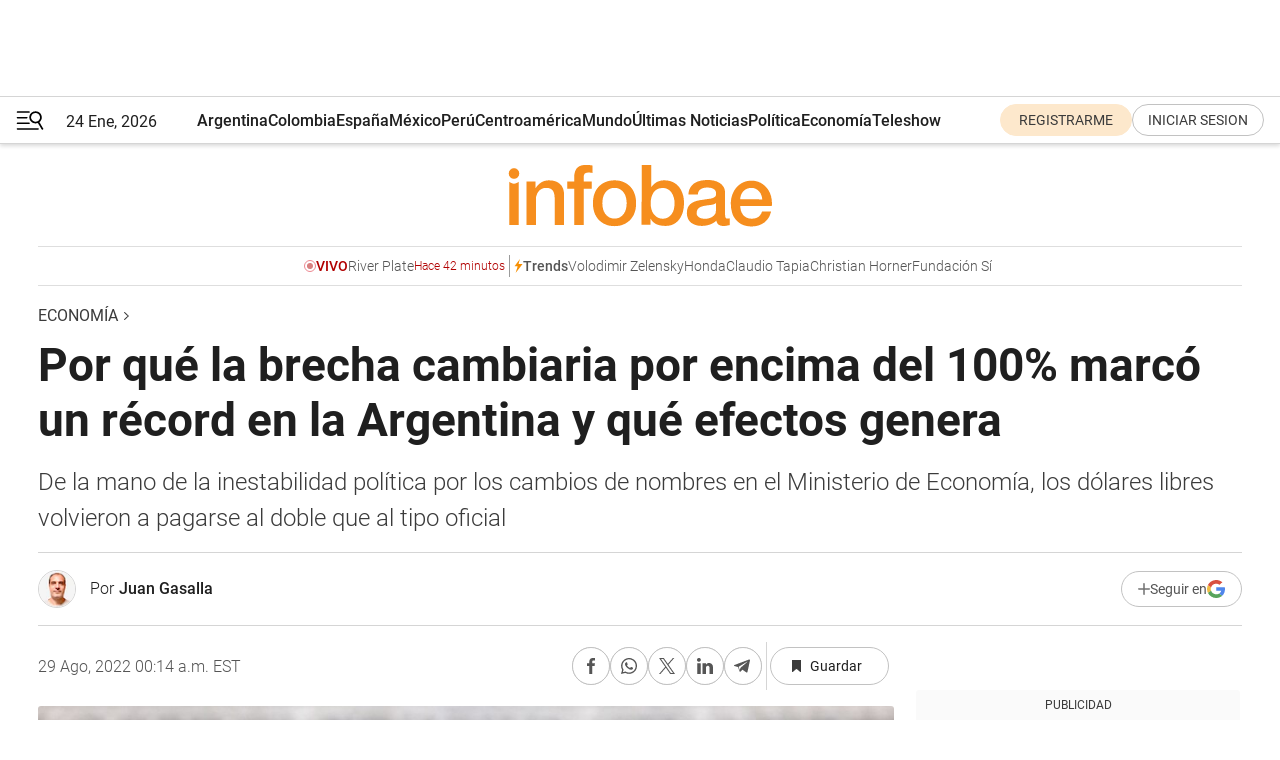

--- FILE ---
content_type: text/html; charset=utf-8
request_url: https://www.infobae.com/economia/2022/08/29/por-que-la-brecha-cambiaria-por-encima-del-100-marco-un-record-en-la-argentina-y-que-efectos-genera/
body_size: 64070
content:
<!DOCTYPE html><html lang="es" style="scroll-behavior:smooth"><head><meta charSet="UTF-8"/><meta name="MobileOptimized" content="width"/><meta name="HandheldFriendly" content="true"/><meta name="apple-mobile-web-app-capable" content="yes"/><meta name="apple-mobile-web-app-status-bar-style" content="blank-translucent"/><title>Por qué la brecha cambiaria por encima del 100% marcó un récord en la Argentina y qué efectos genera - Infobae</title><meta name="title" content="Por qué la brecha cambiaria por encima del 100% marcó un récord en la Argentina y qué efectos genera - Infobae"/><meta name="description" content="De la mano de la inestabilidad política por los cambios de nombres en el Ministerio de Economía, los dólares libres volvieron a pagarse al doble que al tipo oficial"/><meta http-equiv="X-UA-Compatible" content="IE=edge,chrome=1"/><link rel="preload" as="font" type="font/woff2" crossorigin="" fetchpriority="high" href="https://www.infobae.com/assets/fonts/roboto-v30-latin-regular.woff2"/><link rel="preload" as="font" type="font/woff2" crossorigin="" fetchpriority="high" href="https://www.infobae.com/assets/fonts/roboto-v30-latin-300.woff2"/><link rel="preload" as="font" type="font/woff2" crossorigin="" fetchpriority="high" href="https://www.infobae.com/assets/fonts/roboto-v30-latin-500.woff2"/><link rel="preload" as="font" type="font/woff2" crossorigin="" fetchpriority="high" href="https://www.infobae.com/assets/fonts/roboto-v30-latin-700.woff2"/><link rel="preload" as="font" type="font/woff2" crossorigin="" fetchpriority="high" href="https://www.infobae.com/assets/fonts/roboto-v30-latin-italic.woff2"/><link rel="preload" as="font" type="font/woff2" crossorigin="" fetchpriority="high" href="https://www.infobae.com/assets/fonts/roboto-v30-latin-300italic.woff2"/><link rel="preload" as="font" type="font/woff2" crossorigin="" fetchpriority="high" href="https://www.infobae.com/assets/fonts/roboto-v30-latin-500italic.woff2"/><link rel="preload" as="font" type="font/woff2" crossorigin="" fetchpriority="high" href="https://www.infobae.com/assets/fonts/roboto-v30-latin-700italic.woff2"/><link rel="preload" href="/pf/resources/dist/infobae/css/main.css?d=3775" as="style"/><link rel="stylesheet" href="/pf/resources/dist/infobae/css/main.css?d=3775" media="screen, print"/><link rel="manifest" crossorigin="use-credentials" href="/pf/resources/manifest.json?d=3775"/><script type="application/javascript" id="polyfill-script">if(!Array.prototype.includes||!(window.Object && window.Object.assign)||!window.Promise||!window.Symbol||!window.fetch){document.write('<script type="application/javascript" src="/pf/dist/engine/polyfill.js?d=3775&mxId=00000000" defer=""><\/script>')}</script><script id="fusion-engine-react-script" type="application/javascript" src="/pf/dist/engine/react.js?d=3775&amp;mxId=00000000" defer=""></script><script id="fusion-engine-combinations-script" type="application/javascript" src="/pf/dist/components/combinations/default.js?d=3775&amp;mxId=00000000" defer=""></script><link rel="preconnect" href="https://sb.scorecardresearch.com/"/><link rel="preconnect" href="https://www.google-analytics.com/"/><link rel="preconnect" href="https://s.go-mpulse.net/"/><link rel="preconnect" href="https://fundingchoicesmessages.google.com/"/><link rel="preconnect" href="https://stats.g.doubleclick.net/"/><link rel="preconnect" href="https://www.googletagservices.com/"/><link id="fusion-template-styles" rel="stylesheet" type="text/css"/><link rel="preload" as="image" href="https://www.infobae.com/assets/images/logos/logo_infobae_naranja.svg"/><script src="/pf/resources/dist/infobae/js/main.js?d=3775" defer=""></script><script src="https://d1bl11pgu3tw3h.cloudfront.net/vendor/comscore/5.2.0/streamsense.min.js?org=infobae" defer=""></script><script src="https://sb.scorecardresearch.com/beacon.js" defer=""></script><script defer="">var _comscore = _comscore || []; _comscore.push({ c1: "2", c2: "8030908", options: { enableFirstPartyCookie: true, bypassUserConsentRequirementFor1PCookie: true } }); (function () { var s = document.createElement("script"), el = document.getElementsByTagName("script")[0]; s.async = true; s.src = "https://sb.scorecardresearch.com/cs/8030908/beacon.js"; el.parentNode.insertBefore(s, el); })();</script><script defer="">try{(function(i,s,o,g,r,a,m){i["GoogleAnalyticsObject"]=r;i[r]=i[r]||function(){(i[r].q=i[r].q||[]).push(arguments)},i[r].l=1*new Date;a=s.createElement(o),m=s.getElementsByTagName(o)[0];a.async=0;a.src=g;m.parentNode.insertBefore(a,m)})(window,document,"script","https://www.google-analytics.com/analytics.js","ga");ga("create","UA-759511-1","auto");ga("send","pageview");}catch(error){console.log("Error al inicializar gaScript:",error);}</script><script src="https://www.googletagmanager.com/gtag/js?id=G-Q2J791G3GV" async=""></script><script defer="">try{window.dataLayer = window.dataLayer || [];function gtag(){dataLayer.push(arguments);}gtag('js', new Date());gtag('config', 'G-Q2J791G3GV');}catch(error){console.log("Error al inicializar gaScript4:",error);}</script><script id="ebx" src="//applets.ebxcdn.com/ebx.js" async=""></script><script async="" src="https://functions.adnami.io/api/macro/adsm.macro.infobae.com.js"></script><script src="https://accounts.google.com/gsi/client" async="" defer=""></script><script>
  !function(e,o,n,i){if(!e){e=e||{},window.permutive=e,e.q=[];var t=function(){return([1e7]+-1e3+-4e3+-8e3+-1e11).replace(/[018]/g,function(e){return(e^(window.crypto||window.msCrypto).getRandomValues(new Uint8Array(1))[0]&15>>e/4).toString(16)})};e.config=i||{},e.config.apiKey=o,e.config.workspaceId=n,e.config.environment=e.config.environment||"production",(window.crypto||window.msCrypto)&&(e.config.viewId=t());for(var g=["addon","identify","track","trigger","query","segment","segments","ready","on","once","user","consent"],r=0;r<g.length;r++){var w=g[r];e[w]=function(o){return function(){var n=Array.prototype.slice.call(arguments,0);e.q.push({functionName:o,arguments:n})}}(w)}}}(window.permutive,"0cd2c32e-1a14-4e1f-96f0-a022c497b9cb","aa463839-b614-4c77-b5e9-6cdf10e1960c",{"consentRequired": true});
    window.googletag=window.googletag||{},window.googletag.cmd=window.googletag.cmd||[],window.googletag.cmd.push(function(){if(0===window.googletag.pubads().getTargeting("permutive").length){var e=window.localStorage.getItem("_pdfps");window.googletag.pubads().setTargeting("permutive",e?JSON.parse(e):[]);var o=window.localStorage.getItem("permutive-id");o&&(window.googletag.pubads().setTargeting("puid",o),window.googletag.pubads().setTargeting("ptime",Date.now().toString())),window.permutive.config.viewId&&window.googletag.pubads().setTargeting("prmtvvid",window.permutive.config.viewId),window.permutive.config.workspaceId&&window.googletag.pubads().setTargeting("prmtvwid",window.permutive.config.workspaceId)}});
    </script><script async="" src="https://a564e303-c351-48a1-b5d1-38585e343734.edge.permutive.app/aa463839-b614-4c77-b5e9-6cdf10e1960c-web.js"></script><script src="https://d2uans147eyg5w.cloudfront.net/prod/powaBoot.js" data-powa-script="true" id="powaDriveScript" defer=""></script><script defer="">try{function classThemeChange(){const e=window.localStorage.getItem("theme"),a=document.querySelector("html");a.classList.contains("dark")||"dark"!==e||a.classList.add("dark"),a.classList.contains("dark")&&""===e&&a.classList.remove("dark")}window.addEventListener("themeChange",classThemeChange),classThemeChange();}catch(error){console.log("Error al inicializar themeJS:", error);}</script><script>try{(function(w,d,s,l,i){w[l]=w[l]||[];w[l].push({'gtm.start': new Date().getTime(),event:'gtm.js'});var f=d.getElementsByTagName(s)[0], j=d.createElement(s),dl=l!='dataLayer'?'&l='+l:'';j.async=true;j.src= 'https://www.googletagmanager.com/gtm.js?id='+i+dl;f.parentNode.insertBefore(j,f); })(window,document,'script','dataLayer','GTM-KTGQDC9');}catch(error){console.log("Error al inicializar gtmScript:",error);}</script><script>
  "undefined"!=typeof window&&(window.googlefc=window.googlefc||{},window.googlefc.callbackQueue=window.googlefc.callbackQueue||[],window.googlefc.callbackQueue.push({CONSENT_DATA_READY(){__tcfapi("addEventListener",2.2,(e,o)=>{if(o){console.log("Success getting consent data");let t=JSON.parse(localStorage.getItem("permutive-consent"));if(e?.gdprApplies){if(console.log("Country applies GDPR"),e?.eventStatus==="useractioncomplete"){console.log("First time modal");let n=e.purpose.consents["1"];n?(console.log("Consent accepted"),window.permutive.consent({opt_in:!0,token:"123"})):(console.log("Consent refused"),window.permutive.consent({opt_in:!1}))}else console.log("Consent already granted, skipping.")}else t?.opt_in?console.log("Consent already accepted for non-GDPR country, skipping."):(console.log("No previous consent found; automatically accepting consent."),window.permutive.consent({opt_in:!0,token:"123"}))}else console.error("Error getting consent data")})}}));
  </script><script defer="">try{!function(f,b,e,v,n,t,s) {if(f.fbq)return;n=f.fbq=function(){n.callMethod? n.callMethod.apply(n,arguments):n.queue.push(arguments)}; if(!f._fbq)f._fbq=n;n.push=n;n.loaded=!0;n.version='2.0'; n.queue=[];t=b.createElement(e);t.async=!0; t.src=v;s=b.getElementsByTagName(e)[0]; s.parentNode.insertBefore(t,s)}(window, document,'script', 'https://connect.facebook.net/en_US/fbevents.js'); fbq('init', '336383993555320'); fbq('track', 'PageView'); fbq('track', 'ViewContent');}catch(error){console.log("Error al inicializar facebookPixelRawCodeScript:",error);}</script><script src="https://cdn.onesignal.com/sdks/web/v16/OneSignalSDK.page.js" defer=""></script><script>const getCountry=(timeZone)=>{switch(timeZone){case 'America/Argentina/Buenos_Aires':case 'America/Argentina/Catamarca':case 'America/Argentina/ComodRivadavia':case 'America/Argentina/Cordoba':case 'America/Argentina/Jujuy':case 'America/Argentina/La_Rioja':case 'America/Argentina/Mendoza':case 'America/Argentina/Rio_Gallegos':case 'America/Argentina/Salta':case 'America/Argentina/San_Juan':case 'America/Argentina/San_Luis':case 'America/Argentina/Tucuman':case 'America/Argentina/Ushuaia':case 'America/Buenos_Aires':case 'America/Catamarca':case 'America/Cordoba':case 'America/Jujuy':case 'America/Mendoza':case 'America/Rosario':return'Argentina';case 'America/Bahia_Banderas':case 'America/Cancun':case 'America/Chihuahua':case 'America/Ciudad_Juarez':case 'America/Ensenada':case 'America/Hermosillo':case 'America/Matamoros':case 'America/Mazatlan':case 'America/Merida':case 'America/Mexico_City':case 'America/Monterrey':case 'America/Ojinaga':case 'America/Santa_Isabel':case 'America/Tijuana':case 'Mexico/BajaNorte':case 'Mexico/BajaSur':case 'Mexico/General':return'México';case 'Africa/Ceuta':case 'Atlantic/Canary':case 'Europe/Madrid':return'España';case 'America/Lima':return'Perú';case 'America/Bogota':return'Colombia';default:return'Otros'}};const country=getCountry(Intl.DateTimeFormat().resolvedOptions().timeZone);const getActionMessage=()=>{if(country==='Argentina'){return'Suscribite a nuestras notificaciones para recibir las últimas noticias de Argentina.'}
          if(country==='Otros'){return'Suscríbete a nuestras notificaciones para recibir las últimas noticias de todos los países.'}
          return'Suscríbete a nuestras notificaciones para recibir las últimas noticias de '+country+'.'};window.OneSignalDeferred=window.OneSignalDeferred||[];window.OneSignalDeferred.push(async(OneSignal)=>{await OneSignal.init({appId:'bef19c97-ed8d-479f-a038-e9d3da77d4c9',safari_web_id:'web.onesignal.auto.364542e4-0165-4e49-b6eb-0136f3f4eaa9',notifyButton:{enable:!1},allowLocalhostAsSecureOrigin:!0,serviceWorkerParam:{scope:'/'},serviceWorkerPath:'OneSignalSDKWorker.js',promptOptions:{slidedown:{prompts:[{type:'push',autoPrompt:!0,text:{actionMessage:getActionMessage(),acceptButton:'Suscribirse',cancelButton:'Después'},},],},},welcomeNotification:{title:'¡Bienvenido!',message:'Gracias por suscribirte a las notificaciones',url:'https://www.infobae.com/',},});OneSignal.User.addTag('region',country)})</script><link rel="dns-prefetch" href="https://sb.scorecardresearch.com/"/><link rel="dns-prefetch" href="https://www.google-analytics.com/"/><link rel="dns-prefetch" href="https://s.go-mpulse.net/"/><link rel="dns-prefetch" href="https://fundingchoicesmessages.google.com/"/><link rel="dns-prefetch" href="https://stats.g.doubleclick.net/"/><link rel="dns-prefetch" href="https://www.googletagservices.com/"/><meta name="viewport" content="width=device-width, initial-scale=1.0, user-scalable=yes, minimum-scale=0.5, maximum-scale=2.0"/><meta name="google-site-verification" content="DqMfuNB2bg-Ou_FEVXxZuzmDpPJ1ZVmOQVvwfJACGmM"/><link rel="canonical" href="https://www.infobae.com/economia/2022/08/29/por-que-la-brecha-cambiaria-por-encima-del-100-marco-un-record-en-la-argentina-y-que-efectos-genera/"/><link rel="amphtml" href="https://www.infobae.com/economia/2022/08/29/por-que-la-brecha-cambiaria-por-encima-del-100-marco-un-record-en-la-argentina-y-que-efectos-genera/?outputType=amp-type"/><meta property="keywords" content="Reservas BCRA,Dólar-hoy,Dólar-soja,Ancla inflacionaria"/><meta name="robots" content="index, follow"/><meta name="googlebot" content="index, follow"/><meta name="robots" content="max-image-preview:large"/><meta name="distribution" content="global"/><meta name="rating" content="general"/><meta name="language" content="es_ES"/><link rel="alternate" type="application/rss+xml" title="RSS de Economía - Infobae" href="https://www.infobae.com/arc/outboundfeeds/rss/category/economia/"/><meta name="news_keywords" content="Reservas BCRA,Dólar-hoy,Dólar-soja,Ancla inflacionaria"/><meta property="article:section" content="Economía"/><meta property="article:published_time" content="2022-08-29T04:14:22.700Z"/><meta property="article:author" content="https://www.infobae.com/autor/juan-gasalla/"/><meta property="article:tag" content="Reservas BCRA"/><meta property="article:tag" content="Dólar-hoy"/><meta property="article:tag" content="Dólar-soja"/><meta property="article:tag" content="Ancla inflacionaria"/><meta property="article:opinion" content="false"/><meta name="twitter:card" content="summary_large_image"/><meta name="twitter:creator" content="@infobae"/><meta name="twitter:description" content="De la mano de la inestabilidad política por los cambios de nombres en el Ministerio de Economía, los dólares libres volvieron a pagarse al doble que al tipo oficial"/><meta name="twitter:image" content="https://www.infobae.com/resizer/v2/BFJ366TAU7UPJT7PIKY32LUAR4.jpg?auth=9145a4f7a721fd357fc0cd5b47594c2f3a046de1e6f09cff82ba09bfe247af85&amp;smart=true&amp;width=1024&amp;height=512&amp;quality=85"/><meta name="twitter:site" content="@infobae"/><meta name="twitter:title" content="Por qué la brecha cambiaria por encima del 100% marcó un récord en la Argentina y qué efectos genera"/><meta property="twitter:domain" content="infobae.com"/><meta property="twitter:url" content="https://www.infobae.com/economia/2022/08/29/por-que-la-brecha-cambiaria-por-encima-del-100-marco-un-record-en-la-argentina-y-que-efectos-genera/"/><meta property="og:title" content="Por qué la brecha cambiaria por encima del 100% marcó un récord en la Argentina y qué efectos genera"/><meta property="og:description" content="De la mano de la inestabilidad política por los cambios de nombres en el Ministerio de Economía, los dólares libres volvieron a pagarse al doble que al tipo oficial"/><meta property="og:url" content="https://www.infobae.com/economia/2022/08/29/por-que-la-brecha-cambiaria-por-encima-del-100-marco-un-record-en-la-argentina-y-que-efectos-genera/"/><meta property="og:type" content="article"/><meta property="og:site_name" content="infobae"/><meta property="og:locale" content="es_LA"/><meta property="og:image" itemProp="image" content="https://www.infobae.com/resizer/v2/BFJ366TAU7UPJT7PIKY32LUAR4.jpg?auth=9145a4f7a721fd357fc0cd5b47594c2f3a046de1e6f09cff82ba09bfe247af85&amp;smart=true&amp;width=1200&amp;height=630&amp;quality=85"/><meta property="og:image:width" content="1200"/><meta property="og:image:height" content="630"/><meta property="fb:app_id" content="907935373302455"/><meta property="fb:pages" content="34839376970"/><meta property="fb:pages" content="436205896728888"/><meta property="fb:pages" content="142361755806396"/><meta name="isDFP" content="true"/><meta name="dfpPageType" content="nota"/><meta name="dfp_path" content="infobae/economia"/><meta property="article:publisher" content="https://www.facebook.com/infobae"/><script type="application/ld+json">{"@context":"https://schema.org","@type":"NewsMediaOrganization","name":"Infobae","description":"El sitio de noticias en español más leído en el mundo. Con redacciones en Ciudad de México, Madrid, Bogotá, Lima y Buenos Aires; y corresponsales en las principales ciudades del mundo.","email":"contacto@infobae.com","url":"https://www.infobae.com","sameAs":["https://www.facebook.com/Infobae/","https://www.youtube.com/@Infobae","https://x.com/infobae","https://es.wikipedia.org/wiki/Infobae","https://whatsapp.com/channel/0029Va9TEIjLdQefbAqn7T1g"],"logo":{"@type":"ImageObject","url":"https://www.infobae.com/resizer/v2/NCYGYV4JW5CQHKEULJMKQU6MZU.png?auth=31eb621d6ad5fda030d6c893a4efe3120a76cc8178216c9c9a07fd3dd89a360f&width=255&height=60&quality=90","height":60,"width":255}}</script><script type="application/ld+json">{"@context":"https://schema.org","@type":"BreadcrumbList","itemListElement":[{"@type":"ListItem","position":1,"item":{"@id":"https://infobae.com","name":"Infobae"}},{"@type":"ListItem","position":2,"item":{"@id":"https://infobae.com/economia","name":"Economía"}}]}</script><script type="application/ld+json">{"@context":"https://schema.org","@type":"NewsArticle","headline":"Por qué la brecha cambiaria por encima del 100% marcó un récord en la Argentina y qué efectos genera","description":"De la mano de la inestabilidad política por los cambios de nombres en el Ministerio de Economía, los dólares libres volvieron a pagarse al doble que al tipo oficial","articleBody":"El pasado 4 de julio, tras la sorpresiva renuncia de Martín Guzmán al Ministerio de Economía, la brecha cambiaria volvió a superar el 100%. Pasadas ocho semanas de ese episodio se da una situación no vista en la historia económica argentina, pues nunca se alcanzó un lapso de tiempo tan amplio con una brecha de esta magnitud sin que se desatara una corrida cambiaria y bancaria con desenlace en un salto del precio del dólar. Ahora la brecha entre el tipo de cambio oficial y el dólar “blue” sigue cerca del 120%. El 22 de julio tocó el 170% -cuando el dólar libre llegó a operarse a un récord de $350- en su amplitud más alta desde marzo de 1989, cuando se desató la hiperinflación, en el tramo final del gobierno de Raúl Alfonsín. La de julio pasado fue la brecha cambiaria más grande desde el 22 de marzo de 1989, cuando tocó el 172,5% con un dólar comercial a 15,56 australes y un dólar libre a 42,40 australes. Entre el 2 de marzo de 1989 y el 13 de abril de 1989 la economía -entonces sin “cepo”- resistió con una brecha cambiaria sobre el 100% durante seis semanas, hasta que finalmente se unificó el tipo de cambio en 51,50 australes el 17 de abril. “La moneda argentina ha perdido valor frente a todas las monedas de la región en su versión paralela por lo cual el cruce de frontera deja niveles de ahorro importantes como para justificar el paso de un país limítrofe hacia Argentina. Las brechas cambiarias también generan estas distorsiones que los argentinos queremos que las liquidaciones de las exportaciones se de por el dólar oficial mayorista pero las importaciones hormigas de las habitantes de los países limítrofes se efectúan a la cotización del peso argentino frente al dólar en el mercado paralelo”, dijo a Infobae Damián Di Pace, director de la Consultora Focus Market. ”La brecha no se disminuye con una devaluación. La brecha es producto del cepo más el exceso de pesos. Si mañana el dólar oficial salta de $130 a $230, pero seguís con el cepo como hasta hoy, y emitiendo al 90% anual, en menos de dos semanas estás nuevamente con brecha mayor al 100%”, explicó el analista financiero Christian Buteler. “La brecha se reduce, primero, dejando de emitir y segundo, desarmando el cepo. El cepo es una ‘mamushka’ de regulaciones, no podes sacar todas juntas, es verdad, pero tenés que ir desarmando muñeco por muñeco. Todo acompañado de reducción del gasto y un plan que busque el equilibrio fiscal”, afirmó Buteler. “Sin cepo no hay brecha La brecha se incrementó de la mano de cada nueva restricción y emisión de pesos. A mayor restricciones mayor es la brecha y a mayor emisión de pesos más acelera la suba del dólar”, agregó. ¿Cuáles son las consecuencias de ese cuadro? Que haya una diferencia de precios tan grande entre el dólar oficial y aquellos que convalida el mercado sin la intervención de las regulaciones implica una expectativa de devaluación que mina las expectativas económicas. También incentiva a las importaciones y le resta margen a las exportaciones, en vía de transferencia de recursos del sector transable que es nocivo para la cuenta corriente. Además, con la consecuente caída de reservas, la inflación cobra más fuerza, ante un sobrante de pesos con menos respaldo de moneda extranjera. “Con la apreciación creciente del tipo de cambio real y la brecha muy lejos de perforar el 100%, la búsqueda de cobertura no afloja. Los contratos de Rofex superan la Tasa Efectiva Anual del 150%, mientras que los bonos ‘cortos’ no dejan de comprimir tasa (el T2V2, con una tasa interna de retorno de -15%). La coyuntura actual no logra convencer al mercado de que el escenario de crawling peg levemente creciente sea sostenible en el tiempo. La Tasa Efectiva Anual forward entre agosto y septiembre hoy supera el 210%. Los inversores buscan cobertura contra un salto discreto en el tipo de cambio, optando aún por asumir el riesgo de un evento desdoblamiento cambiario (el cual claramente no descartamos)”, consideró Lucas Yatche, Head of Strategy and Investments de Liebre Capital. Jorge Vasconcelos, economista Jefe del Ieral de la Fundación Mediterránea, dijo a Infobae que “hay una peculiaridad notable de esta coyuntura, y tiene que ver con la brecha cambiaria. Desde principios de los años 70, la Argentina ha atravesado por varios episodios de brecha superior al 100% pero, en general, han sido fugaces. Estamos en un escenario inédito, con brecha muy elevada y, a la vez, persistente. Esto es negativo para el comercio exterior “formal”, con divisas que se liquidan a través del Banco Central y, por tanto, es contraindicado cuando se apunta a acumular reservas. Pero la otra cara de la moneda es el fuerte incentivo al comercio exterior ‘informal’, que ocurre en todas las regiones fronterizas del país”. “El atraso cambiario actual no sólo es un subsidio a las importaciones con el agravante que no hay dólares para sostenerlo, sino que el crawling peg es más inflacionario que un ajuste one shoot. Es que el primero permite trasladar el aumento del dólar de manera paulatina; mientras que el segundo obliga a liquidar parcialmente stock a precios ‘viejos’ para acelerar la cancelación de deuda, ya que el one shot y un salto importante en la tasa de interés, van de la mano”, aportó Ignacio Morales, analista de Negocios Financieros de Wise Capital. Medidas para acortar las diferencias de cambios Si bien se habla de la posibilidad de una suba del dólar oficial a mayor ritmo, para acoplar la devaluación del peso al ritmo de la elevada inflación, el objetivo de reducir la brecha cambiaria solo sería sustentable por un descenso en los tipos de cambio por fuera del control de capitales. Al Gobierno le quedan pocas alternativas para evitar un salto discreto y quedó claro en las últimas semanas que apeló a ellas, con resultados todavía escasos: 1) Canje de deuda. El Tesoro cerró el martes 9 de agosto un exitoso canje de deuda con vencimiento a corto plazo por unos $2 billones, equivalentes a unos USD 14.950 millones al tipo de cambio oficial-, en el primer paso de gestión del ministro Sergio Massa. Con el objetivo de alivianar el pago de vencimientos en los próximos meses, el Tesoro ofertó tres bonos duales, que ajustan por el que más rinda entre CER +2% o variación del tipo de cambio oficial cuyos vencimientos son en julio, agosto y septiembre de 2023. De esta forma, frena expectativas devaluatorias al prescindir en parte de la necesidad de que el BCRA emita pesos para enfrentar el déficit de la administración pública, a la vez que al aplazar vencimientos, el Tesoro no se ve obligado a expandir la Base Monetaria por pagos de deuda. “El canje limpió 85% de la deuda de corto plazo. Como positivo, las próximas licitaciones se centrarán únicamente en conseguir financiamiento neto positivo. El aspecto negativo es que casi todos los vencimientos del próximo año están indexados a inflación o dólar oficial”, detalló el agente de liquidación y compensación Neix. Los analistas del Grupo IEB (Invertir en Bolsa) explicaron que “dicho canje ha tenido un gran interés en el mercado ya que el porcentaje de aceptación fue del 85%; si bien un 60% estaba en manos de entidades públicas, más del 50% de los vencimientos en manos de privados adhirieron al canje. De esta manera, el Tesoro logró ‘rollear’ gran parte de los vencimientos de los próximos tres meses al segundo semestre de 2023. A pesar que con dicho canje ha indexado gran parte de la deuda la cual estaba a tasa fija, ha despejado las dudas sobre la sostenibilidad de la deuda en pesos en el corto plazo”. 2) Fuerte suba de las tasas. La tasa de referencia de política monetaria, la de las Letras de Liquidez (Leliq) a 28 días, aumentó en el último mes en 1.750 puntos básicos, para pasar de 52% a 69,5% de tasa nominal anual. Un incremento de los rendimientos en pesos contribuye a retener a inversores y ahorristas en posiciones en moneda doméstica y, por lo tanto, reduce la demanda de dólares en todas sus variantes. Esta audaz medida genera altos costos. Hay que recordar que los pasivos remunerados del Banco Central -Leliq, Pases pasivos y Nobac- suman unos $7 billones o USD 51.600 millones al tipo de cambio oficial. Con una tasa de interés sostenida a este nivel, el más alto en tres años, el pago de intereses obligará al Central a desembolsos en doce meses por unos $6,8 billones a la tasa efectiva anual de 96,8%, que en la práctica duplicará el peso de esta deuda. Eugenio Marí, economista Jefe de la Fundación Libertad y Progreso, explica que “la suba en el monto de intereses de la deuda del Central responde a que la entidad se ha dedicado en gran medida a financiar el déficit del Tesoro. En otras palabras, el Banco Central comprometió su propio balance para auxiliar al fisco. Luego, para esterilizar parte de la emisión monetaria, el BCRA emite deuda que paga intereses, como las Leliq. El problema es que hoy el BCRA ya tiene serios problemas en su propio balance, por lo que seguir emitiendo deuda es contraproducente”. “El problema de fondo es pretender financiar el gasto con emisión espuria” agregó Marí. “Es necesario avanzar, como mínimo, en una reforma de la Carta Orgánica que de independencia real al Banco Central y permita focalizar los esfuerzos de la autoridad monetaria en la lucha contra la inflación. Pero también en una reforma fiscal que reduzca el déficit y de haga creíble la promesa de que se dejará de depender de la emisión monetaria para financiar el gasto”. Para los expertos de Research for Traders “el mercado ve los primeros pasos en materia fiscal y monetaria, tras el anuncio de la segmentación de tarifas y la suba de tasas de interés, aunque todavía los inversores aguardan más medidas en el mercado cambiario, dada la elevada brecha entre los dólares implícitos y el oficial”. 3) En búsqueda de dólares del agro. Recientemente el Gobierno puso en marcha dos medidas con las que buscará acelerar el ingreso de divisas del complejo exportador para alimentar las reservas, en medio de la pérdida de divisas del Banco Central, la presión en el mercado cambiario y las dudas en el mercado sobre si habrá una corrección devaluatoria. La autoridad monetaria notificó las primeras operaciones del esquema de “dólar soja” para productores y espera, en una primera oleada, el ingreso de unos USD 1.000 millones por el mecanismo de la cuenta en dólares para exportadores que reglamentó la semana pasada la autoridad monetaria. El Gobierno reconoció que quiere que los billetes verdes de los exportadores de granos y derivados industriales ingresen a través de un nuevo mecanismo desarrollado por el Banco Central. El método propone que los exportadores de cultivos traigan dólares al país equivalentes a las exportaciones que esperan realizar en un futuro cercano y los mantengan en una cuenta bancaria local, a cambio de una tasa de interés. Lo que informalmente se conoció como “dólar soja” es un esquema por el cual los productores pueden utilizar los pesos que reciban al vender su cosecha a los exportadores depositar el 70% de ese saldo en una cuenta bancaria que los protege ante eventuales movimientos devaluatorios. El 30% restante, por su parte, pueden ser utilizados para comprar divisas a precio Bolsa y que quedan a libre disponibilidad. Como incentivo, el BCRA ofrecerá a los bancos privados un nuevo pagaré a 180 días, conocido como NODO (Notas Internas del Banco Central de la República Argentina en dólares estadounidenses liquidables en esa moneda), que les permitirá pagar intereses sobre los depósitos de los exportadores. SEGUIR LEYENDO: El Gobierno analiza flexibilizar las restricciones al dólar para las empresas mineras Retenciones, Ganancias y recorte a ministerios: Massa acelera medidas para alcanzar la meta fiscal antes de la reunión con el FMI La actividad económica creció en junio 1,1% antes de la crisis cambiaria y el recambio de ministros Efecto Cristina Kirchner: empresarios y analistas afirman que el plan económico requiere calma política para estabilizar la crisis, acumular dólares y bajar la inflación","url":"https://www.infobae.com/economia/2022/08/29/por-que-la-brecha-cambiaria-por-encima-del-100-marco-un-record-en-la-argentina-y-que-efectos-genera/","dateCreated":"2022-08-09T16:54:45Z","dateModified":"2022-08-29T04:14:23Z","datePublished":"2022-08-29T04:14:22Z","mainEntityOfPage":{"@type":"WebPage","@id":"https://www.infobae.com/economia/2022/08/29/por-que-la-brecha-cambiaria-por-encima-del-100-marco-un-record-en-la-argentina-y-que-efectos-genera/"},"articleSection":"Economía","creator":{"@type":"Person","name":"Juan Gasalla","url":"https://www.infobae.com/autor/juan-gasalla/"},"keywords":"Reservas BCRA,Dólar-hoy,Dólar-soja,Ancla inflacionaria","isAccessibleForFree":true,"copyrightYear":2022,"copyrightHolder":{"@type":"Organization","name":"Infobae","url":"https://www.infobae.com"},"inLanguage":"es-AR","contentLocation":{"@type":"Place","name":"Argentina"},"publisher":{"@type":"Organization","name":"infobae","logo":{"@type":"ImageObject","url":"https://www.infobae.com/resizer/v2/NCYGYV4JW5CQHKEULJMKQU6MZU.png?auth=31eb621d6ad5fda030d6c893a4efe3120a76cc8178216c9c9a07fd3dd89a360f&width=255&height=60&quality=90","height":60,"width":255}},"author":{"@type":"Person","name":"Juan Gasalla","url":"https://www.infobae.com/autor/juan-gasalla/"},"image":[{"@type":"ImageObject","url":"https://www.infobae.com/resizer/v2/BFJ366TAU7UPJT7PIKY32LUAR4.jpg?auth=9145a4f7a721fd357fc0cd5b47594c2f3a046de1e6f09cff82ba09bfe247af85&smart=true&width=1200&height=675&quality=85","width":1200,"height":675},{"@type":"ImageObject","url":"https://www.infobae.com/resizer/v2/BFJ366TAU7UPJT7PIKY32LUAR4.jpg?auth=9145a4f7a721fd357fc0cd5b47594c2f3a046de1e6f09cff82ba09bfe247af85&smart=true&width=1200&height=900&quality=85","width":1200,"height":900},{"@type":"ImageObject","url":"https://www.infobae.com/resizer/v2/BFJ366TAU7UPJT7PIKY32LUAR4.jpg?auth=9145a4f7a721fd357fc0cd5b47594c2f3a046de1e6f09cff82ba09bfe247af85&smart=true&width=1200&height=1200&quality=85","width":1200,"height":1200}]}</script><link rel="shortcut icon" type="image/x-icon" href="/pf/resources/favicon/favicon-32x32.png?d=3775"/><link rel="icon" sizes="16x16" type="image/png" href="/pf/resources/favicon/favicon-16x16.png?d=3775"/><link rel="icon" type="image/png" sizes="32x32" href="/pf/resources/favicon/favicon-32x32.png?d=3775"/><link rel="apple-touch-icon" href="/pf/resources/favicon/apple-touch-icon.png?d=3775"/><link rel="apple-touch-icon-precomposed" href="/pf/resources/favicon/apple-touch-icon-precomposed.png?d=3775"/><link rel="apple-touch-icon-120x120" href="/pf/resources/favicon/apple-touch-icon-120x120.png?d=3775"/><link rel="apple-touch-icon-120x120-precomposed" href="/pf/resources/favicon/apple-touch-icon-120x120-precomposed.png?d=3775"/><link rel="apple-touch-icon-152x152" href="/pf/resources/favicon/apple-touch-icon-152x152.png?d=3775"/><link rel="apple-touch-icon-152x152-precomposed" href="/pf/resources/favicon/apple-touch-icon-152x152-precomposed.png?d=3775"/><link rel="shortcut icon" sizes="192x192" href="/pf/resources/favicon/android-chrome-192x192.png?d=3775"/><link rel="shortcut icon" sizes="512x512" href="/pf/resources/favicon/android-chrome-512x512.png?d=3775"/><script async="" src="https://www.google.com/adsense/search/ads.js"></script><script>
        (function(g,o){
          g[o] = g[o] || function () {
            (g[o]['q'] = g[o]['q'] || []).push(arguments)
          }, g[o]['t'] = 1 * new Date
        })(window,'_googCsa');
      </script>
<script>(window.BOOMR_mq=window.BOOMR_mq||[]).push(["addVar",{"rua.upush":"false","rua.cpush":"true","rua.upre":"false","rua.cpre":"true","rua.uprl":"false","rua.cprl":"false","rua.cprf":"false","rua.trans":"SJ-587a8960-1ef6-49a8-be6d-758e78c421ca","rua.cook":"false","rua.ims":"false","rua.ufprl":"false","rua.cfprl":"true","rua.isuxp":"false","rua.texp":"norulematch","rua.ceh":"false","rua.ueh":"false","rua.ieh.st":"0"}]);</script>
                              <script>!function(e){var n="https://s.go-mpulse.net/boomerang/";if("False"=="True")e.BOOMR_config=e.BOOMR_config||{},e.BOOMR_config.PageParams=e.BOOMR_config.PageParams||{},e.BOOMR_config.PageParams.pci=!0,n="https://s2.go-mpulse.net/boomerang/";if(window.BOOMR_API_key="C7HNE-7B57D-WM7L2-K2VFG-FX3EW",function(){function e(){if(!o){var e=document.createElement("script");e.id="boomr-scr-as",e.src=window.BOOMR.url,e.async=!0,i.parentNode.appendChild(e),o=!0}}function t(e){o=!0;var n,t,a,r,d=document,O=window;if(window.BOOMR.snippetMethod=e?"if":"i",t=function(e,n){var t=d.createElement("script");t.id=n||"boomr-if-as",t.src=window.BOOMR.url,BOOMR_lstart=(new Date).getTime(),e=e||d.body,e.appendChild(t)},!window.addEventListener&&window.attachEvent&&navigator.userAgent.match(/MSIE [67]\./))return window.BOOMR.snippetMethod="s",void t(i.parentNode,"boomr-async");a=document.createElement("IFRAME"),a.src="about:blank",a.title="",a.role="presentation",a.loading="eager",r=(a.frameElement||a).style,r.width=0,r.height=0,r.border=0,r.display="none",i.parentNode.appendChild(a);try{O=a.contentWindow,d=O.document.open()}catch(_){n=document.domain,a.src="javascript:var d=document.open();d.domain='"+n+"';void(0);",O=a.contentWindow,d=O.document.open()}if(n)d._boomrl=function(){this.domain=n,t()},d.write("<bo"+"dy onload='document._boomrl();'>");else if(O._boomrl=function(){t()},O.addEventListener)O.addEventListener("load",O._boomrl,!1);else if(O.attachEvent)O.attachEvent("onload",O._boomrl);d.close()}function a(e){window.BOOMR_onload=e&&e.timeStamp||(new Date).getTime()}if(!window.BOOMR||!window.BOOMR.version&&!window.BOOMR.snippetExecuted){window.BOOMR=window.BOOMR||{},window.BOOMR.snippetStart=(new Date).getTime(),window.BOOMR.snippetExecuted=!0,window.BOOMR.snippetVersion=12,window.BOOMR.url=n+"C7HNE-7B57D-WM7L2-K2VFG-FX3EW";var i=document.currentScript||document.getElementsByTagName("script")[0],o=!1,r=document.createElement("link");if(r.relList&&"function"==typeof r.relList.supports&&r.relList.supports("preload")&&"as"in r)window.BOOMR.snippetMethod="p",r.href=window.BOOMR.url,r.rel="preload",r.as="script",r.addEventListener("load",e),r.addEventListener("error",function(){t(!0)}),setTimeout(function(){if(!o)t(!0)},3e3),BOOMR_lstart=(new Date).getTime(),i.parentNode.appendChild(r);else t(!1);if(window.addEventListener)window.addEventListener("load",a,!1);else if(window.attachEvent)window.attachEvent("onload",a)}}(),"".length>0)if(e&&"performance"in e&&e.performance&&"function"==typeof e.performance.setResourceTimingBufferSize)e.performance.setResourceTimingBufferSize();!function(){if(BOOMR=e.BOOMR||{},BOOMR.plugins=BOOMR.plugins||{},!BOOMR.plugins.AK){var n="true"=="true"?1:0,t="",a="clrtciix2fpfu2luw5lq-f-d289da2c2-clientnsv4-s.akamaihd.net",i="false"=="true"?2:1,o={"ak.v":"39","ak.cp":"619111","ak.ai":parseInt("650669",10),"ak.ol":"0","ak.cr":10,"ak.ipv":4,"ak.proto":"h2","ak.rid":"5f5c4197","ak.r":52356,"ak.a2":n,"ak.m":"dscr","ak.n":"ff","ak.bpcip":"18.227.49.0","ak.cport":60048,"ak.gh":"23.52.107.122","ak.quicv":"","ak.tlsv":"tls1.3","ak.0rtt":"","ak.0rtt.ed":"","ak.csrc":"-","ak.acc":"","ak.t":"1769256791","ak.ak":"hOBiQwZUYzCg5VSAfCLimQ==dHRuFEiTc0BJlW9LxtXQmgvty/pg6B4fCKJgd80uIGb1yeRc3QQrHo+/Aax0FVp7w5XCrbBYRL5cUQ9i0kTMWRsF5SQzVd4bXgJS9u84ejz/yE2Wkkyzj56LJ3wIdoVV3SMMyZim7ryhMz/ilW8P25MAwTw0x8upZopf/G4WW7kCM+fh/fVSTknutbMPrdWbfFPt30IvOE3faS4j3vk8F1CF73aHrEFyVf5FxrBRdj9np9fz/P4BlR40b2lwf0StKAY6XqXYtPHpk4SXiPsrp7b3ufG/R9jcFw1Yq8rjygvYDlhXrN61Q0qs2gAkAgSpHjWuoJ4phv7vGeUM2Q1F8jIeECPFZvqbmQgnSyFV2YNjntdPYQZYmdVG8NFVFFW764MIScmL20GknGvVpj7huS1yoYlf0mZzaqjt+jBYFjI=","ak.pv":"136","ak.dpoabenc":"","ak.tf":i};if(""!==t)o["ak.ruds"]=t;var r={i:!1,av:function(n){var t="http.initiator";if(n&&(!n[t]||"spa_hard"===n[t]))o["ak.feo"]=void 0!==e.aFeoApplied?1:0,BOOMR.addVar(o)},rv:function(){var e=["ak.bpcip","ak.cport","ak.cr","ak.csrc","ak.gh","ak.ipv","ak.m","ak.n","ak.ol","ak.proto","ak.quicv","ak.tlsv","ak.0rtt","ak.0rtt.ed","ak.r","ak.acc","ak.t","ak.tf"];BOOMR.removeVar(e)}};BOOMR.plugins.AK={akVars:o,akDNSPreFetchDomain:a,init:function(){if(!r.i){var e=BOOMR.subscribe;e("before_beacon",r.av,null,null),e("onbeacon",r.rv,null,null),r.i=!0}return this},is_complete:function(){return!0}}}}()}(window);</script></head><body class="nd-body"><noscript><img src="https://sb.scorecardresearch.com/p?c1=2&amp;c2=8030908&amp;cv=4.4.0&amp;cj=1"/></noscript><noscript><iframe src="https://www.googletagmanager.com/ns.html?id=GTM-KTGQDC9" height="0" width="0" style="display:none;visibility:hidden"></iframe></noscript><noscript><img height="1" width="1" style="display:none" src="https://www.facebook.com/tr?id=336383993555320&ev=PageView&noscript=1"/></noscript><div id="fusion-app" class="fusion-app | infobae grid"><div class="article-right-rail-centered "><div class="article-right-rail-centered-layout "><nav><div class="interstitial_800x600 ad-wrapper"><div id="infobae_economia_nota_interstitial_800x600" class="ad-interstitial-bg hide"></div><div class="dfpAd ad-interstitial"><button id="infobae_economia_nota_interstitial_800x600_close" aria-label="infobae_economia_nota_interstitial_800x600" class="close_ad hide"><i class="close"></i></button><div id="infobae/economia/nota/interstitial_800x600" class="infobae/economia/nota/interstitial_800x600 arcad"></div></div></div><div style="position:relative"><div class="masthead-navbar " id="mastheadnavbar"><div class="site-header" id="siteheader"><div class="sticky-navbar-ad-container"><div class="top_banner_970x80 ad-wrapper"><div class="dfpAd ad-top-banner"><div id="infobae/economia/nota/top_banner_970x80" class="infobae/economia/nota/top_banner_970x80 arcad"></div></div></div></div><div class="sectionnav-container"><span aria-label="Menu" class="hamburger hamburger-wrapper close" role="button" tabindex="-1"><svg viewBox="0 0 28 20" id="hamburger-icon" xmlns="http://www.w3.org/2000/svg" class="hamburger-icon" data-name="hamburger-icon" fill=""><path d="M27.8061 18.2936L23.9009 11.7199C26.6545 9.62581 27.2345 5.75713 25.1799 2.96266C23.0598 0.111715 18.9446 -0.552677 15.9985 1.50445C14.5751 2.49996 13.6279 3.97419 13.3517 5.66252C13.0628 7.34757 13.4737 9.04405 14.498 10.4274C16.2587 12.8169 19.499 13.7133 22.2858 12.6261L26.1944 19.1875C26.3514 19.4517 26.5513 19.6089 26.7784 19.668C26.9927 19.7238 27.2342 19.6816 27.4707 19.5593C28.2062 19.1465 28.0218 18.6387 27.8221 18.2846L27.8061 18.2936ZM24.3917 7.88058C24.0673 9.0572 23.2806 10.0477 22.1932 10.6578C21.1218 11.259 19.8172 11.4316 18.6191 11.1196C16.1094 10.466 14.6138 7.94849 15.2862 5.50947C15.9587 3.07045 18.5492 1.61694 21.0589 2.27047C23.5686 2.92401 25.0642 5.44156 24.3917 7.88058Z" fill=""></path><path d="M0 1.129C0 0.675362 0.371315 0.307617 0.829355 0.307617H12.9866C13.4446 0.307617 13.8159 0.675362 13.8159 1.129C13.8159 1.58264 13.4446 1.95038 12.9866 1.95038H0.829355C0.371315 1.95038 0 1.58264 0 1.129ZM0 7.04295C0 6.58931 0.371315 6.22157 0.829355 6.22157H10.5951C11.0531 6.22157 11.4245 6.58931 11.4245 7.04295C11.4245 7.49659 11.0531 7.86433 10.5951 7.86433H0.829355C0.371315 7.86433 0 7.49659 0 7.04295ZM0 12.9569C0 12.5033 0.371315 12.1355 0.829355 12.1355H12.9866C13.4446 12.1355 13.8159 12.5033 13.8159 12.9569C13.8159 13.4105 13.4446 13.7783 12.9866 13.7783H0.829355C0.371315 13.7783 0 13.4105 0 12.9569ZM0 18.8709C0 18.4172 0.371315 18.0495 0.829355 18.0495H22.4792C22.9372 18.0495 23.3086 18.4172 23.3086 18.8709C23.3086 19.3245 22.9372 19.6922 22.4792 19.6922H0.829355C0.371315 19.6922 0 19.3245 0 18.8709Z" fill=""></path></svg></span><a aria-label="infobae" class="site-logo" href="https://www.infobae.com/"><span class="site-logo"><img alt="Infobae" class="logo-image" height="25px" src="https://www.infobae.com/assets/images/logos/logo_infobae_naranja.svg" width="105px" fetchpriority="high" loading="eager"/></span></a><p class="date-info">24 Ene, 2026</p><div class="login-register-container"></div></div></div><nav class="content side-menu" id="side-menu" style="top:undefinedpx;height:calc(100vh - undefinedpx)"><div class="side-menu-sticky-items"><div class="queryly_searchicon_img"><label for="queryly_toggle" id="queryly-label"><button>Buscar en todo el sitio<svg id="search-icon" data-name="search-icon" xmlns="http://www.w3.org/2000/svg" viewBox="0 0 30 30"><path d="M20.35,17.59a10.43,10.43,0,1,0-3.21,3l7.7,7.65a2.19,2.19,0,1,0, 3.17-3l-.08-.07Zm-8.53.72a6.74,6.74,0,1,1,6.74-6.75,6.74,6.74,0,0,1-6.74,6.75Zm0,0"></path></svg></button></label></div></div><div class="dropdown"><div id="dropdown-item-ctn0" class="dropdown-item-ctn"><a class="item non-bold" href="https://www.infobae.com/?noredirect" rel="noopener noreferrer">Argentina</a></div><div id="dropdown-body0" class="dropdown-body"></div></div><div class="dropdown"><div id="dropdown-item-ctn2" class="dropdown-item-ctn"><a class="item non-bold" href="https://www.infobae.com/colombia/" rel="noopener noreferrer">Colombia</a></div><div id="dropdown-body2" class="dropdown-body"></div></div><div class="dropdown"><div id="dropdown-item-ctn4" class="dropdown-item-ctn"><a class="item non-bold" href="https://www.infobae.com/espana/" rel="noopener noreferrer">España</a></div><div id="dropdown-body4" class="dropdown-body"></div></div><div class="dropdown"><div id="dropdown-item-ctn6" class="dropdown-item-ctn"><a class="item non-bold" href="https://www.infobae.com/mexico/" rel="noopener noreferrer">México</a></div><div id="dropdown-body6" class="dropdown-body"></div></div><div class="dropdown"><div id="dropdown-item-ctn8" class="dropdown-item-ctn"><a class="item non-bold" href="https://www.infobae.com/peru/" rel="noopener noreferrer">Perú</a></div><div id="dropdown-body8" class="dropdown-body"></div></div><div class="dropdown"><div id="dropdown-item-ctn10" class="dropdown-item-ctn"><a class="item non-bold" href="https://www.infobae.com/centroamerica/" rel="noopener noreferrer">Centroamérica</a></div><div id="dropdown-body10" class="dropdown-body"></div></div><div class="dropdown"><div id="dropdown-item-ctn12" class="dropdown-item-ctn"><a class="item" href="https://www.infobae.com/america/" rel="noopener noreferrer">Mundo</a><div aria-label="Menu Item" class="icon-dropdown" role="button" tabindex="-1"><svg id="down-icon0" width="12" height="12" viewBox="0 0 12 8" fill="none" xmlns="http://www.w3.org/2000/svg" class="icon-drop "><path d="M-9.87742e-07 1.167C-9.69427e-07 0.748023 0.335182 0.41284 0.754162 0.41284C0.969636 0.41284 1.17314 0.496636 1.31679 0.652256L5.98541 5.72789L10.654 0.652257C10.9294 0.341015 11.4082 0.293132 11.7314 0.568461C12.0546 0.84379 12.0905 1.32262 11.8152 1.64584C11.8032 1.65781 11.7913 1.68175 11.7793 1.69372L6.54804 7.36789C6.26074 7.67913 5.78191 7.6911 5.47067 7.41577C5.4587 7.4038 5.44673 7.39183 5.42278 7.36789L0.203504 1.68175C0.071824 1.5381 -9.96114e-07 1.35853 -9.87742e-07 1.167Z" fill="#9B9B9B"></path></svg></div></div><div id="dropdown-body12" class="dropdown-body"><a class="dropdown-item" href="https://www.infobae.com/venezuela/"><span class="dropdown-submenu">Venezuela</span></a><a class="dropdown-item" href="https://www.infobae.com/entretenimiento/"><span class="dropdown-submenu">Entretenimiento</span></a><a class="dropdown-item" href="https://www.infobae.com/economist/"><span class="dropdown-submenu">The economist</span></a><a class="dropdown-item" href="https://www.infobae.com/wapo/"><span class="dropdown-submenu">The Washington Post</span></a><a class="dropdown-item" href="https://www.infobae.com/america/realeza/"><span class="dropdown-submenu">Realeza</span></a><a class="dropdown-item" href="https://www.infobae.com/america/opinion/"><span class="dropdown-submenu">Opinión</span></a></div></div><div class="dropdown"><div id="dropdown-item-ctn14" class="dropdown-item-ctn"><a class="item non-bold" href="https://www.infobae.com/ultimas-noticias/" rel="noopener noreferrer">Últimas Noticias</a></div><div id="dropdown-body14" class="dropdown-body"></div></div><div class="dropdown"><div id="dropdown-item-ctn16" class="dropdown-item-ctn"><a class="item" href="https://www.infobae.com/politica/" rel="noopener noreferrer">Política</a><div aria-label="Menu Item" class="icon-dropdown" role="button" tabindex="-1"><svg id="down-icon0" width="12" height="12" viewBox="0 0 12 8" fill="none" xmlns="http://www.w3.org/2000/svg" class="icon-drop "><path d="M-9.87742e-07 1.167C-9.69427e-07 0.748023 0.335182 0.41284 0.754162 0.41284C0.969636 0.41284 1.17314 0.496636 1.31679 0.652256L5.98541 5.72789L10.654 0.652257C10.9294 0.341015 11.4082 0.293132 11.7314 0.568461C12.0546 0.84379 12.0905 1.32262 11.8152 1.64584C11.8032 1.65781 11.7913 1.68175 11.7793 1.69372L6.54804 7.36789C6.26074 7.67913 5.78191 7.6911 5.47067 7.41577C5.4587 7.4038 5.44673 7.39183 5.42278 7.36789L0.203504 1.68175C0.071824 1.5381 -9.96114e-07 1.35853 -9.87742e-07 1.167Z" fill="#9B9B9B"></path></svg></div></div><div id="dropdown-body16" class="dropdown-body"><a class="dropdown-item" href="https://www.infobae.com/leyes/"><span class="dropdown-submenu">Leyes</span></a></div></div><div class="dropdown"><div id="dropdown-item-ctn18" class="dropdown-item-ctn"><a class="item non-bold" href="https://www.infobae.com/economia/" rel="noopener noreferrer">Economía</a></div><div id="dropdown-body18" class="dropdown-body"></div></div><div class="dropdown"><div id="dropdown-item-ctn20" class="dropdown-item-ctn"><a class="item non-bold" href="https://www.infobae.com/teleshow/" rel="noopener noreferrer">Teleshow</a></div><div id="dropdown-body20" class="dropdown-body"></div></div><div class="dropdown"><div id="dropdown-item-ctn22" class="dropdown-item-ctn"><a class="item" href="https://www.infobae.com/deportes/" rel="noopener noreferrer">Deportes</a><div aria-label="Menu Item" class="icon-dropdown" role="button" tabindex="-1"><svg id="down-icon0" width="12" height="12" viewBox="0 0 12 8" fill="none" xmlns="http://www.w3.org/2000/svg" class="icon-drop "><path d="M-9.87742e-07 1.167C-9.69427e-07 0.748023 0.335182 0.41284 0.754162 0.41284C0.969636 0.41284 1.17314 0.496636 1.31679 0.652256L5.98541 5.72789L10.654 0.652257C10.9294 0.341015 11.4082 0.293132 11.7314 0.568461C12.0546 0.84379 12.0905 1.32262 11.8152 1.64584C11.8032 1.65781 11.7913 1.68175 11.7793 1.69372L6.54804 7.36789C6.26074 7.67913 5.78191 7.6911 5.47067 7.41577C5.4587 7.4038 5.44673 7.39183 5.42278 7.36789L0.203504 1.68175C0.071824 1.5381 -9.96114e-07 1.35853 -9.87742e-07 1.167Z" fill="#9B9B9B"></path></svg></div></div><div id="dropdown-body22" class="dropdown-body"><a class="dropdown-item" href="https://www.infobae.com/tenis-argentino/"><span class="dropdown-submenu">Tenis argentino</span></a></div></div><div class="dropdown"><div id="dropdown-item-ctn24" class="dropdown-item-ctn"><a class="item non-bold" href="https://www.infobae.com/sociedad/" rel="noopener noreferrer">Sociedad</a></div><div id="dropdown-body24" class="dropdown-body"></div></div><div class="dropdown"><div id="dropdown-item-ctn26" class="dropdown-item-ctn"><a class="item non-bold" href="https://www.infobae.com/sociedad/policiales/" rel="noopener noreferrer">Policiales</a></div><div id="dropdown-body26" class="dropdown-body"></div></div><div class="dropdown"><div id="dropdown-item-ctn28" class="dropdown-item-ctn"><a class="item non-bold" href="https://www.infobae.com/perros-y-gatos/" rel="noopener noreferrer">Perros y gatos</a></div><div id="dropdown-body28" class="dropdown-body"></div></div><div class="dropdown"><div id="dropdown-item-ctn30" class="dropdown-item-ctn"><a class="item non-bold" href="https://www.infobae.com/revista-chacra/" rel="noopener noreferrer">Chacra y Campo</a></div><div id="dropdown-body30" class="dropdown-body"></div></div><div class="dropdown"><div id="dropdown-item-ctn32" class="dropdown-item-ctn"><a class="item non-bold" href="https://www.infobae.com/movant/" rel="noopener noreferrer">Movant LogComex</a></div><div id="dropdown-body32" class="dropdown-body"></div></div><div class="dropdown"><div id="dropdown-item-ctn34" class="dropdown-item-ctn"><a class="item non-bold" href="https://www.infobae.com/turismo/" rel="noopener noreferrer">Turismo</a></div><div id="dropdown-body34" class="dropdown-body"></div></div><div class="dropdown"><div id="dropdown-item-ctn36" class="dropdown-item-ctn"><a class="item" href="https://www.infobae.com/tendencias/" rel="noopener noreferrer">Tendencias</a><div aria-label="Menu Item" class="icon-dropdown" role="button" tabindex="-1"><svg id="down-icon0" width="12" height="12" viewBox="0 0 12 8" fill="none" xmlns="http://www.w3.org/2000/svg" class="icon-drop "><path d="M-9.87742e-07 1.167C-9.69427e-07 0.748023 0.335182 0.41284 0.754162 0.41284C0.969636 0.41284 1.17314 0.496636 1.31679 0.652256L5.98541 5.72789L10.654 0.652257C10.9294 0.341015 11.4082 0.293132 11.7314 0.568461C12.0546 0.84379 12.0905 1.32262 11.8152 1.64584C11.8032 1.65781 11.7913 1.68175 11.7793 1.69372L6.54804 7.36789C6.26074 7.67913 5.78191 7.6911 5.47067 7.41577C5.4587 7.4038 5.44673 7.39183 5.42278 7.36789L0.203504 1.68175C0.071824 1.5381 -9.96114e-07 1.35853 -9.87742e-07 1.167Z" fill="#9B9B9B"></path></svg></div></div><div id="dropdown-body36" class="dropdown-body"><a class="dropdown-item" href="https://www.infobae.com/tendencias/estar-mejor/"><span class="dropdown-submenu">Estar Mejor</span></a></div></div><div class="dropdown"><div id="dropdown-item-ctn38" class="dropdown-item-ctn"><a class="item non-bold" href="https://www.infobae.com/que-puedo-ver/" rel="noopener noreferrer">Qué puedo ver</a></div><div id="dropdown-body38" class="dropdown-body"></div></div><div class="dropdown"><div id="dropdown-item-ctn40" class="dropdown-item-ctn"><a class="item non-bold" href="https://www.infobae.com/educacion/" rel="noopener noreferrer">Educación</a></div><div id="dropdown-body40" class="dropdown-body"></div></div><div class="dropdown"><div id="dropdown-item-ctn42" class="dropdown-item-ctn"><a class="item non-bold" href="https://www.infobae.com/podcasts/" rel="noopener noreferrer">Podcasts</a></div><div id="dropdown-body42" class="dropdown-body"></div></div><div class="dropdown"><div id="dropdown-item-ctn44" class="dropdown-item-ctn"><a class="item non-bold" href="https://www.infobae.com/video/" rel="noopener noreferrer">Video</a></div><div id="dropdown-body44" class="dropdown-body"></div></div><div class="dropdown"><div id="dropdown-item-ctn46" class="dropdown-item-ctn"><a class="item non-bold" href="https://www.infobae.com/cultura/" rel="noopener noreferrer">Cultura</a></div><div id="dropdown-body46" class="dropdown-body"></div></div><div class="dropdown"><div id="dropdown-item-ctn48" class="dropdown-item-ctn"><a class="item non-bold" href="https://www.infobae.com/malditos-nerds/" rel="noopener noreferrer">Malditos Nerds</a></div><div id="dropdown-body48" class="dropdown-body"></div></div><div class="dropdown"><div id="dropdown-item-ctn50" class="dropdown-item-ctn"><a class="item non-bold" href="https://www.infobae.com/tecno/" rel="noopener noreferrer">Tecno</a></div><div id="dropdown-body50" class="dropdown-body"></div></div><div class="dropdown"><div id="dropdown-item-ctn52" class="dropdown-item-ctn"><a class="item non-bold" href="https://www.infobae.com/virales/" rel="noopener noreferrer">Virales</a></div><div id="dropdown-body52" class="dropdown-body"></div></div><div class="dropdown"><div id="dropdown-item-ctn54" class="dropdown-item-ctn"><a class="item non-bold" href="https://www.infobae.com/judiciales/" rel="noopener noreferrer">Judiciales</a></div><div id="dropdown-body54" class="dropdown-body"></div></div><div class="dropdown"><div id="dropdown-item-ctn56" class="dropdown-item-ctn"><a class="item non-bold" href="https://www.infobae.com/salud/" rel="noopener noreferrer">Salud</a></div><div id="dropdown-body56" class="dropdown-body"></div></div><div class="dropdown"><div id="dropdown-item-ctn58" class="dropdown-item-ctn"><a class="item non-bold" href="https://www.infobae.com/autos/" rel="noopener noreferrer">Autos</a></div><div id="dropdown-body58" class="dropdown-body"></div></div><div class="dark-mode-btn "><div class="dark-mode-btn__container "><div class="dark-mode-btn__toggler "><div class="dark-mode-btn__circle "></div><svg class="light-icon" width="12" height="12" viewBox="0 0 12 12" fill="none" xmlns="http://www.w3.org/2000/svg"><path d="M12 6.10608C11.8953 6.34856 11.7107 6.445 11.4462 6.43122C11.2092 6.41745 10.9722 6.43122 10.738 6.42847C10.4762 6.42847 10.2861 6.24385 10.2861 6.00137C10.2861 5.75614 10.4762 5.57703 10.738 5.57428C10.975 5.57428 11.2119 5.5853 11.4462 5.57152C11.7107 5.55499 11.8925 5.65418 12 5.89666V6.11159V6.10608Z" fill="#1F1F1F"></path><path d="M5.89114 12C5.64866 11.8953 5.55222 11.7107 5.566 11.4462C5.57978 11.2092 5.566 10.9722 5.56876 10.738C5.56876 10.4762 5.75337 10.2861 5.99585 10.2861C6.23833 10.2861 6.42295 10.4762 6.42295 10.738C6.42295 10.975 6.41192 11.2119 6.4257 11.4462C6.44223 11.7107 6.34304 11.8925 6.10056 12H5.88563H5.89114Z" fill="#1F1F1F"></path><path d="M5.99859 2.57084C7.89158 2.57084 9.43188 4.11389 9.42636 6.00414C9.42361 7.88887 7.88331 9.42642 5.99859 9.42642C4.10835 9.42642 2.5653 7.88336 2.57081 5.99036C2.57357 4.10563 4.11386 2.56808 5.99859 2.56808V2.57084ZM6.00685 3.42778C4.5878 3.42503 3.43051 4.57681 3.42775 5.99036C3.425 7.40942 4.57678 8.56672 5.99032 8.56947C7.40938 8.57223 8.56666 7.42045 8.56942 6.00414C8.57218 4.58508 7.4204 3.42778 6.0041 3.42503L6.00685 3.42778Z" fill="#1F1F1F"></path><path d="M6.42851 0.856948C6.42851 0.994721 6.42851 1.13249 6.42851 1.27302C6.423 1.52377 6.24114 1.7139 6.00417 1.7139C5.7672 1.7139 5.57708 1.52652 5.57432 1.27853C5.57157 0.997476 5.57157 0.716419 5.57432 0.435362C5.57432 0.184616 5.76445 0 6.00417 0C6.23563 0 6.423 0.187371 6.42851 0.429852C6.43127 0.573135 6.42851 0.716419 6.42851 0.856948Z" fill="#1F1F1F"></path><path d="M0.851433 6.4285C0.713661 6.4285 0.575889 6.4285 0.435361 6.4285C0.18737 6.42299 0 6.23562 0 5.9959C0 5.75617 0.18737 5.57431 0.440872 5.57155C0.716416 5.5688 0.994717 5.57155 1.27026 5.57155C1.52101 5.57155 1.71113 5.75893 1.71389 5.9959C1.71389 6.23838 1.52652 6.42575 1.26475 6.4285C1.12698 6.4285 0.989206 6.4285 0.848678 6.4285H0.851433Z" fill="#1F1F1F"></path><path d="M1.6312 2.11615C1.63671 1.88745 1.71662 1.75519 1.87368 1.67804C2.03074 1.60088 2.19607 1.60915 2.32558 1.72763C2.52672 1.90949 2.71961 2.10238 2.90422 2.30352C3.05301 2.4661 3.03097 2.7196 2.87667 2.87391C2.7196 3.02821 2.46886 3.05025 2.30629 2.90146C2.1079 2.72235 1.92053 2.52947 1.73867 2.33384C1.67805 2.26495 1.65325 2.163 1.63396 2.11891L1.6312 2.11615Z" fill="#1F1F1F"></path><path d="M9.8865 1.63127C10.1152 1.63953 10.2475 1.71944 10.3246 1.8765C10.4018 2.03632 10.388 2.19889 10.2695 2.32564C10.0877 2.52679 9.89477 2.71967 9.69362 2.90153C9.52829 3.05033 9.27755 3.02553 9.12324 2.86847C8.96894 2.71141 8.9524 2.46066 9.1012 2.29809C9.28306 2.10245 9.47319 1.91232 9.66882 1.73322C9.73495 1.6726 9.83966 1.65055 9.8865 1.63127Z" fill="#1F1F1F"></path><path d="M1.63124 9.87282C1.65604 9.82597 1.69186 9.71576 1.7635 9.6386C1.92332 9.4595 2.09691 9.29141 2.27326 9.12609C2.44961 8.95525 2.70587 8.96076 2.87395 9.12609C3.04203 9.29141 3.04754 9.55043 2.8767 9.72678C2.70862 9.90313 2.53503 10.0767 2.35592 10.2476C2.22091 10.3771 2.05558 10.4074 1.88474 10.3302C1.71942 10.2558 1.63675 10.1208 1.62849 9.87557L1.63124 9.87282Z" fill="#1F1F1F"></path><path d="M10.3716 9.89209C10.3605 10.1208 10.2779 10.2531 10.1208 10.3275C9.96099 10.4019 9.80117 10.3881 9.67167 10.2696C9.47603 10.0877 9.28591 9.90036 9.10405 9.70197C8.94974 9.53389 8.97178 9.27763 9.13436 9.12057C9.29142 8.96902 9.54216 8.95248 9.70473 9.10403C9.89762 9.28314 10.085 9.46775 10.2613 9.66339C10.3247 9.73503 10.3495 9.8425 10.3716 9.89209Z" fill="#1F1F1F"></path></svg><svg class="dark-icon" width="12" height="12" viewBox="0 0 12 12" fill="none" xmlns="http://www.w3.org/2000/svg"><path d="M0 5.6173C0.0203122 5.43051 0.0372386 5.24373 0.0643215 5.06034C0.314839 3.37929 1.12056 2.02766 2.4747 1.00545C3.0773 0.550379 3.74422 0.227753 4.46869 0.0205937C4.65488 -0.0337432 4.83769 0.0205937 4.93925 0.17002C5.0442 0.319447 5.04081 0.492646 4.90878 0.659052C4.52624 1.14129 4.25202 1.67447 4.09968 2.27218C3.82885 3.33175 3.90671 4.36075 4.36374 5.3558C4.84785 6.40178 5.62648 7.15571 6.67594 7.61078C7.44104 7.94359 8.24337 8.04887 9.07278 7.93341C9.89881 7.81794 10.6267 7.48852 11.28 6.97232C11.3647 6.9044 11.473 6.83988 11.578 6.8229C11.8589 6.77875 12.0519 7.00628 11.9876 7.28136C11.754 8.25264 11.3241 9.12542 10.6673 9.88274C9.8785 10.7929 8.90352 11.4279 7.74572 11.7506C5.92101 12.26 4.20463 11.9917 2.64059 10.9219C1.29998 10.005 0.470565 8.72808 0.128643 7.13533C0.0744772 6.88742 0.0575511 6.63272 0.0236975 6.38141C0.0169267 6.34066 0.0101555 6.2999 0.0033848 6.25575C0.0033848 6.0452 0.0033848 5.83125 0.0033848 5.62069L0 5.6173ZM3.63589 1.2228C1.77732 2.17709 0.51119 4.33359 0.897122 6.72441C1.28644 9.1424 3.23303 10.9491 5.68742 11.1563C8.04025 11.3566 9.99699 9.95746 10.8399 8.24584C8.6293 9.16617 6.55069 8.9692 4.80045 7.26778C3.04683 5.55956 2.78277 3.48118 3.63927 1.2228H3.63589Z" fill="white"></path>;</svg></div></div></div></nav><nav class="right-panel " id="right-panel" style="height:calc(100vh - undefinedpx)"><div class="right-panel__header"><div class="right-panel__user-data"><div class="right-panel__content-avatar"><div class="user-default-avatar-ctn"><svg class="user-default-avatar" viewBox="0 0 32 32" fill="none" xmlns="http://www.w3.org/2000/svg"><path d="M24.544 27.9848C24.544 26.7713 24.5689 25.6161 24.544 24.4608C24.411 21.9425 22.3996 19.9311 19.8813 19.8064C17.3381 19.7649 14.7948 19.7649 12.2515 19.8064C9.63345 19.8563 7.51406 21.9674 7.44757 24.5855C7.42264 25.5745 7.43926 26.5636 7.43095 27.5443V28.0263C3.00101 24.8764 0.665526 19.5405 1.34706 14.1464C2.36935 6.05951 9.75812 0.32469 17.845 1.34698C23.8292 2.10331 28.7578 6.4252 30.2788 12.2681C31.8496 18.194 29.564 24.4691 24.544 27.9848M15.9833 6.50001C13.1575 6.50832 10.8801 8.80225 10.8885 11.6281C10.8968 14.4539 13.1907 16.7313 16.0165 16.7229C18.8424 16.7146 21.1197 14.4207 21.1114 11.5949C21.1114 11.5949 21.1114 11.5865 21.1114 11.5782C21.0948 8.76069 18.8008 6.4917 15.9833 6.50001" fill="#D5D5D5"></path><circle cx="16" cy="16" r="15.75" stroke="#777777" stroke-width="0.5"></circle></svg></div></div><div class="right-panel__content-info"><span>Bienvenido</span><span>Por favor, ingresa a tu cuenta.</span></div></div><div class="right-panel__auth-buttons"><button aria-label="Registrarme" class="right-panel__auth-buttons-register">REGISTRARME</button><button aria-label="Iniciar sesión" class="right-panel__auth-buttons-login">INICIAR SESIÓN</button></div></div></nav></div></div><div class="width_full" style="height:falsepx"></div></nav><div class="article-right-rail-centered-content"><aside class="article-right-rail-centered-left-span span-rail" data-element="span-rail"><div class="span-section"><div class="megalateral_2_250x600 ad-wrapper ad-desktop"><div class="dfpAd ad-megalateral"><div id="infobae/economia/nota/megalateral_2_250x600" class="infobae/economia/nota/megalateral_2_250x600 arcad"></div></div></div></div></aside><div class="article-right-rail-centered-layout-body "><div class="top page-container"><div class="masthead-header"><div class="mhh-new"><div id="fusion-static-enter:static-masthead-header" style="display:none" data-fusion-component="static-masthead-header" data-persistent-entry="true"></div><a aria-label="Logo link" class="mhh-site-logo" href="https://www.infobae.com/" rel="noreferrer noopener"><img alt="Infobae" height="65" loading="eager" src="https://www.infobae.com/assets/images/logos/logo_infobae_naranja.svg" width="280" fetchpriority="high"/></a><div id="fusion-static-exit:static-masthead-header" style="display:none" data-fusion-component="static-masthead-header" data-persistent-exit="true"></div><div class="header_izq_180x70 ad-wrapper ad-desktop"><div class="dfpAd ad-header-masthead-left"><div id="infobae/economia/nota/header_izq_180x70" class="infobae/economia/nota/header_izq_180x70 arcad"></div></div></div><div class="header_der_180x70 ad-wrapper ad-desktop"><div class="dfpAd ad-header-masthead-right"><div id="infobae/economia/nota/header_der_180x70" class="infobae/economia/nota/header_der_180x70 arcad"></div></div></div></div><div class="ctn-quicklinks"></div></div></div><section class="article-section page-container"><header class="article-header-wrapper"><div class="article-header with-follow-button-ctn"><div class="display_flex justify_space_between article-section-ctn"><div class="display_flex align_items_center"><a aria-label="Economía" class="display_flex align_items_center article-section-tag" href="/economia/">Economía</a><svg class="arrow" fill="none" viewBox="0 0 5 8" xmlns="http://www.w3.org/2000/svg"><path d="M0.519579 8C0.240259 8 0.0168041 7.77654 0.0168041 7.49723C0.0168041 7.35358 0.0726679 7.21791 0.176415 7.12214L3.56017 4.00973L0.176415 0.897311C-0.0310792 0.713758 -0.0630014 0.394536 0.120551 0.179062C0.304104 -0.0364133 0.623326 -0.0603549 0.838801 0.123198C0.846781 0.131178 0.862742 0.139159 0.870723 0.147139L4.6535 3.63464C4.861 3.82617 4.86898 4.14539 4.68543 4.35289C4.67744 4.36087 4.66946 4.36885 4.6535 4.38481L0.862742 7.86433C0.766976 7.95212 0.647267 8 0.519579 8V8Z"></path></svg></div></div><h1 id="por-que-la-brecha-cambiaria-por-encima-del-100percent-marco-un-record-en-la-argentina-y-que-efectos-genera" class="display-block article-headline text_align_left">Por qué la brecha cambiaria por encima del 100% marcó un récord en la Argentina y qué efectos genera</h1><h2 class="article-subheadline text_align_left">De la mano de la inestabilidad política por los cambios de nombres en el Ministerio de Economía, los dólares libres volvieron a pagarse al doble que al tipo oficial</h2><div class="display_flex align_items_center flex_row byline follow-button-ctn has-author"><div class="display_flex byline-image-ctn"><div class="author-image-header" style="margin-left:0"><div class=""><picture><source srcSet="https://www.infobae.com/resizer/v2/https%3A%2F%2Fs3.amazonaws.com%2Farc-authors%2Finfobae%2Fdd6ce2e9-6a43-4799-a8c1-716c61e1350b.png?auth=8c91dafa0c5c3688d63f09364f599a61a6fe56ad5ac1549b9e880a1f7ccb1f21&amp;smart=true&amp;width=40&amp;height=40&amp;quality=85" media="(min-width: 80px)"/><img alt="Juan Gasalla" class="global-image byline-author-image" decoding="async" fetchpriority="high" height="1" loading="eager" src="https://www.infobae.com/resizer/v2/https%3A%2F%2Fs3.amazonaws.com%2Farc-authors%2Finfobae%2Fdd6ce2e9-6a43-4799-a8c1-716c61e1350b.png?auth=8c91dafa0c5c3688d63f09364f599a61a6fe56ad5ac1549b9e880a1f7ccb1f21&amp;smart=true&amp;width=40&amp;height=40&amp;quality=85" width="1"/></picture></div></div></div><p class="display_flex authors-name-txt-ctn"><span>Por </span> <a aria-label="Juan Gasalla" class="author-name" href="/autor/juan-gasalla/">Juan Gasalla</a></p><a aria-label="Seguir en Google" class="follow-button display_flex align_items_center" href="https://profile.google.com/cp/CgsvbS8wMTI1aDVmaA" rel="noopener noreferrer" target="_blank" title="Seguir en Google"><svg id="Capa_1" xmlns="http://www.w3.org/2000/svg" viewBox="0 0 9.9 10" width="16" height="16" class="follow-button-icon-more"><g id="Grupo_9508"><g id="Grupo_9506"><path id="Uni\xF3n_6" fill="#707070" d="M4.3,9.3v-3.7H.6c-.36-.03-.63-.34-.6-.7,.03-.32,.28-.57,.6-.6h3.7V.6c.03-.36,.34-.63,.7-.6,.32,.03,.57,.28,.6,.6v3.7h3.7c.36,.03,.63,.34,.6,.7-.03,.32-.28,.57-.6,.6h-3.69v3.7c.03,.36-.24,.67-.6,.7-.36,.03-.67-.24-.7-.6,0-.03,0-.07,0-.1h0Z"></path></g></g></svg><span>Seguir en</span><img alt="Icono de Google para seguir en redes sociales" class="follow-button-icon" height="18" src="https://www.infobae.com/assets/images/icons/IconGoogle.svg" width="18" fetchpriority="high" loading="eager" decoding="async"/></a></div></div></header><article class="article"><div class="sharebar-container display_flex"><div class="share-bar-article-date-container "><span class="sharebar-article-date">29 Ago, 2022 00:14 a.m. EST</span></div><div class="sharebar-buttons-container display_flex"><div aria-label="Guardar" class="sharebar-buttons button-save" role="button" tabindex="0"><svg width="9" height="12" viewBox="0 0 8 10" fill="none" xmlns="http://www.w3.org/2000/svg" class="saved-icon saved"><path d="M6.64286 0.5V9.31687L4.1116 7.16407L4.11106 7.16361C3.79894 6.89891 3.34392 6.89891 3.03179 7.16361L3.03126 7.16407L0.5 9.31687V0.5H6.64286Z"></path></svg><span class="buttons-save-text">Guardar</span></div><div class="sharebar-buttons-separator"></div><button class="sharemenu-buttons display_flex" aria-label="Compartir en Telegram"><svg width="38" height="38" viewBox="0 0 38 38" fill="none" xmlns="http://www.w3.org/2000/svg"><rect x="0.5" y="0.5" width="37" height="37" rx="18.5" fill="white"></rect><rect x="0.5" y="0.5" width="37" height="37" rx="18.5" stroke="#C2C2C2"></rect><path d="M24.9696 12.5511L10.3405 18.0494C10.0623 18.151 9.92701 18.4484 10.0398 18.7168C10.0999 18.8619 10.2277 18.9779 10.3856 19.0214L14.1068 20.0805L15.4975 24.3312C15.6028 24.6576 15.9636 24.839 16.2944 24.7374C16.3921 24.7084 16.4823 24.6504 16.5575 24.5778L18.482 22.6846L22.2558 25.354C22.6091 25.6006 23.0977 25.5281 23.3533 25.1872C23.421 25.1001 23.4661 24.9986 23.4887 24.897L25.9845 13.3707C26.0672 12.979 25.8116 12.5946 25.4056 12.5148C25.2628 12.4858 25.1124 12.5003 24.9771 12.5511M23.1429 15.1116L16.347 20.9147C16.2793 20.9727 16.2342 21.0525 16.2267 21.1395L15.9636 23.381C15.9636 23.4172 15.926 23.4462 15.8884 23.439C15.8583 23.439 15.8358 23.4172 15.8283 23.3955L14.7533 20.0442C14.7007 19.8919 14.7683 19.7251 14.9111 19.638L22.9399 14.836C23.0226 14.7852 23.1353 14.8142 23.1804 14.894C23.2255 14.9666 23.2105 15.0536 23.1504 15.1116" fill="#555555"></path></svg></button><button class="sharemenu-buttons display_flex" aria-label="Compartir en Linkedin"><svg width="38" height="38" viewBox="0 0 38 38" fill="none" xmlns="http://www.w3.org/2000/svg"><rect x="0.5" y="0.5" width="37" height="37" rx="18.5" fill="white"></rect><rect x="0.5" y="0.5" width="37" height="37" rx="18.5" stroke="#C2C2C2"></rect><path d="M16.5556 27V16.2231H19.963V17.6949C20.0185 17.6368 20.0648 17.5787 20.1111 17.5206C20.8611 16.349 22.2037 15.739 23.537 15.981C25.3889 16.1359 26.8426 17.7046 26.9259 19.6411C26.9722 20.0478 27 20.4641 27 20.8708C27 22.817 27 24.7633 27 26.7095V26.9806H23.5741V26.6805C23.5741 24.8892 23.5741 23.0882 23.5741 21.2969C23.5741 20.8805 23.5278 20.4545 23.4259 20.0478C23.1945 19.1279 22.2963 18.5663 21.4074 18.8084C21.2037 18.8665 21 18.9633 20.8333 19.0989C20.3333 19.4281 20.0185 19.9897 19.9907 20.6094C19.9722 21.1419 19.9722 21.6842 19.9722 22.2167V26.9903H16.5648L16.5556 27ZM11.2222 27V16.2037H11.7407C12.6204 16.2037 13.5 16.2037 14.3796 16.2037C14.5833 16.2037 14.6482 16.2328 14.6482 16.4748V26.9903H11.2222V27ZM11.0093 12.8825C11.0093 11.8465 11.8055 11.0041 12.787 11.0041C12.8426 11.0041 12.8982 11.0041 12.9537 11.0041C13.9445 10.9363 14.7963 11.7206 14.8611 12.7567C14.8611 12.7954 14.8611 12.8438 14.8611 12.8825C14.8426 13.9283 14.0278 14.761 13.0278 14.7416C12.9907 14.7416 12.9537 14.7416 12.9259 14.7416H12.9074C11.9259 14.8191 11.0741 14.0445 11 13.0181C11 12.9697 11 12.931 11 12.8825H11.0093Z" fill="#555555"></path></svg></button><button class="sharemenu-buttons display_flex" aria-label="Compartir en Twitter"><svg width="38" height="38" viewBox="0 0 38 38" fill="none" xmlns="http://www.w3.org/2000/svg"><rect x="0.5" y="0.5" width="37" height="37" rx="18.5" fill="white"></rect><rect x="0.5" y="0.5" width="37" height="37" rx="18.5" stroke="#C2C2C2"></rect><path d="M11.0391 11L17.2165 19.8249L11 27H12.399L17.8415 20.7182L22.2389 27H27L20.475 17.6786L26.2613 11H24.8623L19.85 16.7855L15.8001 11H11.0391ZM13.0965 12.101H15.2838L24.9423 25.8987H22.7551L13.0965 12.101Z" fill="#555555"></path></svg></button><button class="sharemenu-buttons display_flex" aria-label="Compartir en Whatsapp"><svg width="38" height="38" viewBox="0 0 38 38" fill="none" xmlns="http://www.w3.org/2000/svg"><rect x="0.5" y="0.5" width="37" height="37" rx="18.5" fill="white"></rect><rect x="0.5" y="0.5" width="37" height="37" rx="18.5" stroke="#C2C2C2"></rect><path d="M21.2863 19.9439C21.0997 19.8551 20.9664 19.9262 20.8419 20.0861C20.6731 20.3261 20.4687 20.5483 20.2909 20.7794C20.1665 20.9393 20.0243 20.9749 19.8376 20.8949C18.6645 20.4239 17.7757 19.6506 17.1269 18.5841C17.0292 18.4242 17.038 18.2997 17.1536 18.1575C17.3225 17.9531 17.4824 17.7576 17.6157 17.5354C17.678 17.4287 17.7135 17.2599 17.678 17.1532C17.4735 16.6111 17.2425 16.0867 17.0114 15.5535C16.9669 15.4557 16.8781 15.3313 16.7892 15.3224C16.4248 15.2602 16.0426 15.1891 15.7316 15.4912C15.1094 16.0778 14.8784 16.7977 15.0383 17.6243C15.1805 18.3619 15.5983 18.9663 16.0426 19.5618C16.887 20.6638 17.8646 21.6237 19.1622 22.1925C19.7932 22.4769 20.4331 22.7613 21.1441 22.7613C21.2685 22.7613 21.393 22.7613 21.5085 22.7346C22.4506 22.5391 23.1172 22.0058 23.0816 21.0193C23.0816 20.9216 23.0194 20.7794 22.9483 20.7438C22.3973 20.4594 21.8462 20.2017 21.2863 19.9439Z" fill="#555555"></path><path d="M26.9482 17.8724C26.3972 13.4642 22.1401 10.3447 17.7229 11.1179C12.6481 11.9977 9.71521 17.2859 11.6883 21.9963C12.1948 22.6629 12.0615 23.3472 11.8216 24.0849C11.5105 25.027 11.2794 26.0046 11.0039 27C11.1194 26.9733 11.1994 26.9644 11.2794 26.9378C12.5059 26.6178 13.7324 26.3068 14.9411 25.9868C15.1544 25.9335 15.3144 25.9602 15.5099 26.0579C17.1719 26.8667 18.9227 27.0978 20.718 26.7067C24.833 25.7913 27.4548 22.0496 26.9305 17.8902L26.9482 17.8724ZM20.0515 25.4624C18.4784 25.7113 17.003 25.3913 15.6166 24.6003C15.5099 24.5381 15.3411 24.5115 15.2077 24.547C14.4612 24.7248 13.7146 24.9292 12.9147 25.1336C13.1192 24.3693 13.3058 23.6672 13.5102 22.9473C13.5635 22.7606 13.5369 22.6273 13.4391 22.4673C11.0039 18.5479 13.1014 13.5442 17.6163 12.5043C21.2868 11.6511 25.0285 14.1841 25.5884 17.908C26.1395 21.5519 23.6954 24.8936 20.0515 25.4624Z" fill="#555555"></path></svg></button><button class="sharemenu-buttons display_flex" aria-label="Compartir en Facebook"><svg width="38" height="38" viewBox="0 0 38 38" fill="none" xmlns="http://www.w3.org/2000/svg"><rect x="0.5" y="0.5" width="37" height="37" rx="18.5" fill="white"></rect><rect x="0.5" y="0.5" width="37" height="37" rx="18.5" stroke="#C2C2C2"></rect><path d="M17.3544 26.9921V18.9235H15V16.3346H17.3544V16.0805C17.3544 15.3816 17.3291 14.6748 17.3882 13.976C17.3882 12.8642 18.0633 11.8556 19.1266 11.3712C19.5232 11.1965 19.9452 11.0853 20.3755 11.0376C21.2532 10.9741 22.1308 10.99 23 11.0932V13.4201H22.7722C22.2743 13.4201 21.7848 13.4201 21.2869 13.436C20.73 13.4042 20.2489 13.8013 20.2152 14.3254C20.2152 14.373 20.2152 14.4128 20.2152 14.4604C20.1983 15.0481 20.2152 15.6357 20.2152 16.2234C20.2152 16.2552 20.2152 16.2949 20.2321 16.3267H22.9409C22.8228 17.2082 22.7046 18.0579 22.5865 18.9315H20.2236V27H17.3629L17.3544 26.9921Z" fill="#555555"></path></svg></button></div></div><div class="body-article "><div class="visual__image image-initial-width"><picture><source srcSet="https://www.infobae.com/resizer/v2/BFJ366TAU7UPJT7PIKY32LUAR4.jpg?auth=9145a4f7a721fd357fc0cd5b47594c2f3a046de1e6f09cff82ba09bfe247af85&amp;smart=true&amp;width=992&amp;height=644&amp;quality=85" media="(min-width: 1000px)"/><source srcSet="https://www.infobae.com/resizer/v2/BFJ366TAU7UPJT7PIKY32LUAR4.jpg?auth=9145a4f7a721fd357fc0cd5b47594c2f3a046de1e6f09cff82ba09bfe247af85&amp;smart=true&amp;width=768&amp;height=499&amp;quality=85" media="(min-width: 768px)"/><source srcSet="https://www.infobae.com/resizer/v2/BFJ366TAU7UPJT7PIKY32LUAR4.jpg?auth=9145a4f7a721fd357fc0cd5b47594c2f3a046de1e6f09cff82ba09bfe247af85&amp;smart=true&amp;width=577&amp;height=375&amp;quality=85" media="(min-width: 580px)"/><source srcSet="https://www.infobae.com/resizer/v2/BFJ366TAU7UPJT7PIKY32LUAR4.jpg?auth=9145a4f7a721fd357fc0cd5b47594c2f3a046de1e6f09cff82ba09bfe247af85&amp;smart=true&amp;width=420&amp;height=273&amp;quality=85" media="(min-width: 350px)"/><source srcSet="https://www.infobae.com/resizer/v2/BFJ366TAU7UPJT7PIKY32LUAR4.jpg?auth=9145a4f7a721fd357fc0cd5b47594c2f3a046de1e6f09cff82ba09bfe247af85&amp;smart=true&amp;width=350&amp;height=227&amp;quality=85" media="(min-width: 80px)"/><img alt="La incertidumbre económica y política" class="global-image" decoding="async" fetchpriority="high" height="2598" loading="eager" src="https://www.infobae.com/resizer/v2/BFJ366TAU7UPJT7PIKY32LUAR4.jpg?auth=9145a4f7a721fd357fc0cd5b47594c2f3a046de1e6f09cff82ba09bfe247af85&amp;smart=true&amp;width=350&amp;height=227&amp;quality=85" width="4000"/></picture><figcaption class="article-figcaption-img">La incertidumbre económica y política replica sobre el dólar y la brecha. </figcaption></div><p class="paragraph">El pasado 4 de julio, <a rel="noopener noreferrer"href="https://www.infobae.com/politica/2022/07/02/el-texto-completo-de-la-carta-de-renuncia-de-martin-guzman/" target="_blank">tras la sorpresiva renuncia de Martín Guzmán</a> al Ministerio de Economía, la <b>brecha cambiaria volvió a superar el 100%</b>. Pasadas ocho semanas de ese episodio se da una situación no vista en la historia económica argentina, pues <b>nunca se alcanzó un lapso de tiempo tan amplio con una brecha de esta magnitud</b> sin que se desatara una corrida cambiaria y bancaria con desenlace en un salto del precio del dólar.</p><p class="paragraph">Ahora la brecha entre el tipo de cambio oficial y el dólar “blue” <b>sigue cerca del 120%</b>. El 22 de julio tocó el <b>170%</b> -cuando el dólar libre llegó a operarse a un récord de $350- en su <b>amplitud más alta desde marzo de 1989, cuando se desató la hiperinflación,</b> en el tramo final del gobierno de Raúl Alfonsín.</p><div id="fusion-static-enter:raw_html_raw_html3" style="display:none" data-fusion-component="raw_html_raw_html3"></div><div class="rawHTML raw_html "><div class="infogram-embed" data-id="166e36f9-5006-4a63-a484-f1eeb565eda5" data-type="interactive" data-title="DÓLAR 2022"></div><script>!function(e,i,n,s){var t="InfogramEmbeds",d=e.getElementsByTagName("script")[0];if(window[t]&&window[t].initialized)window[t].process&&window[t].process();else if(!e.getElementById(n)){var o=e.createElement("script");o.async=1,o.id=n,o.src="https://e.infogram.com/js/dist/embed-loader-min.js",d.parentNode.insertBefore(o,d)}}(document,0,"infogram-async");</script></div><div id="fusion-static-exit:raw_html_raw_html3" style="display:none" data-fusion-component="raw_html_raw_html3"></div><div class="inline ad-wrapper"><div class="dfpAd ad-inline"><div id="infobae/economia/nota/inline" class="infobae/economia/nota/inline arcad"></div></div></div><p class="paragraph">La de julio pasado fue la brecha cambiaria más grande desde el 22 de marzo de 1989, cuando tocó el 172,5% con un dólar comercial a 15,56 australes y un dólar libre a 42,40 australes. Entre el 2 de marzo de 1989 y el 13 de abril de 1989 la economía -entonces sin “cepo”- <b>resistió con una brecha cambiaria sobre el 100% durante seis semanas</b>, hasta que finalmente se unificó el tipo de cambio en 51,50 australes el 17 de abril.</p><p class="paragraph">“La moneda argentina ha perdido valor frente a todas las monedas de la región en su versión paralela por lo cual el cruce de frontera deja niveles de ahorro importantes como para justificar el paso de un país limítrofe hacia Argentina. Las <b>brechas cambiarias también generan estas distorsiones</b> que los argentinos<mark class="hl_yellow"><b> queremos que las liquidaciones de las exportaciones se de por el dólar oficial mayorista pero las importaciones hormigas de las habitantes de los países limítrofes se efectúan a la cotización del peso argentino frente al dólar en el mercado paralelo</b></mark>”, dijo a <b>Infobae Damián Di Pace</b>, director de la Consultora Focus Market.</p><div class="inline_2_DSK ad-wrapper ad-desktop"><div class="dfpAd ad-inline"><div id="infobae/economia/nota/inline_2_DSK" class="infobae/economia/nota/inline_2_DSK arcad"></div></div></div><p class="paragraph">”La <b>brecha no se disminuye con una devaluación</b>. La <b>brecha es producto del cepo más el exceso de pesos</b>. Si mañana el dólar oficial salta de $130 a $230, pero seguís con el cepo como hasta hoy, y emitiendo al 90% anual, en menos de dos semanas estás nuevamente con brecha mayor al 100%”, explicó el analista financiero<b> Christian Buteler</b>.</p><p class="paragraph">“La brecha se reduce, primero, <b>dejando de emitir y segundo, desarmando el cepo</b>. <mark class="hl_yellow"><b>El cepo es una ‘mamushka’ de regulaciones</b></mark>, no podes sacar todas juntas, es verdad, pero tenés que ir desarmando muñeco por muñeco. Todo acompañado de reducción del gasto y un plan que busque el equilibrio fiscal”, afirmó Buteler. “Sin cepo no hay brecha La brecha se incrementó de la mano de cada nueva restricción y emisión de pesos. A mayor restricciones mayor es la brecha y a mayor emisión de pesos más acelera la suba del dólar”, agregó.</p><div class="ad-wrapper ad-mobile"><div class="dfpAd "><div id="infobae/economia/nota" class="infobae/economia/nota arcad"></div></div></div><p class="paragraph"><b>¿Cuáles son las consecuencias de ese cuadro?</b></p><p class="paragraph">Que haya una diferencia de precios tan grande entre el dólar oficial y aquellos que convalida el mercado sin la intervención de las regulaciones implica una <b>expectativa de devaluación</b> que mina las expectativas económicas. También <b>incentiva a las importaciones y le resta margen a las exportaciones</b>, en vía de transferencia de recursos del sector transable que es nocivo para la cuenta corriente. Además, con la consecuente caída de reservas, la <b>inflación cobra más fuerza</b>, ante un sobrante de pesos con menos respaldo de moneda extranjera.</p><div class="visual__image"><picture><source srcSet="https://www.infobae.com/resizer/v2/2GOHV3XCJJDOZBK5AQTTBTEZ2I.png?auth=7db0491548a6f115902cdb0c078e2e089d7db61721a9237c1857b7eb5c3ef538&amp;smart=true&amp;width=992&amp;height=888&amp;quality=85" media="(min-width: 1000px)"/><source srcSet="https://www.infobae.com/resizer/v2/2GOHV3XCJJDOZBK5AQTTBTEZ2I.png?auth=7db0491548a6f115902cdb0c078e2e089d7db61721a9237c1857b7eb5c3ef538&amp;smart=true&amp;width=768&amp;height=687&amp;quality=85" media="(min-width: 768px)"/><source srcSet="https://www.infobae.com/resizer/v2/2GOHV3XCJJDOZBK5AQTTBTEZ2I.png?auth=7db0491548a6f115902cdb0c078e2e089d7db61721a9237c1857b7eb5c3ef538&amp;smart=true&amp;width=577&amp;height=516&amp;quality=85" media="(min-width: 580px)"/><source srcSet="https://www.infobae.com/resizer/v2/2GOHV3XCJJDOZBK5AQTTBTEZ2I.png?auth=7db0491548a6f115902cdb0c078e2e089d7db61721a9237c1857b7eb5c3ef538&amp;smart=true&amp;width=420&amp;height=376&amp;quality=85" media="(min-width: 350px)"/><source srcSet="https://www.infobae.com/resizer/v2/2GOHV3XCJJDOZBK5AQTTBTEZ2I.png?auth=7db0491548a6f115902cdb0c078e2e089d7db61721a9237c1857b7eb5c3ef538&amp;smart=true&amp;width=350&amp;height=313&amp;quality=85" media="(min-width: 80px)"/><img alt="" class="global-image" decoding="async" fetchpriority="low" height="323" loading="lazy" src="https://www.infobae.com/resizer/v2/2GOHV3XCJJDOZBK5AQTTBTEZ2I.png?auth=7db0491548a6f115902cdb0c078e2e089d7db61721a9237c1857b7eb5c3ef538&amp;smart=true&amp;width=350&amp;height=313&amp;quality=85" width="361"/></picture></div><div class="Ad_1 ad-wrapper ad-mobile"><div class="dfpAd ad-mobile-size ad-text-body-article"><div id="infobae/economia/nota/Ad_1" class="infobae/economia/nota/Ad_1 arcad"></div></div></div><p class="paragraph">“Con la apreciación creciente del tipo de cambio real y la brecha muy lejos de perforar el 100%, la búsqueda de cobertura no afloja.<b> Los contratos de Rofex superan la Tasa Efectiva Anual del 150%</b>, mientras que los bonos ‘cortos’ no dejan de comprimir tasa (el T2V2, con una tasa interna de retorno de -15%). La coyuntura actual <b>no logra convencer al mercado de que el escenario de </b><i><b>crawling peg </b></i><b>levemente creciente sea sostenible </b>en el tiempo. La Tasa Efectiva Anual <i>forward</i> entre agosto y septiembre hoy supera el 210%. Los inversores buscan cobertura contra un salto discreto en el tipo de cambio, optando aún por asumir el riesgo de un evento desdoblamiento cambiario (el cual claramente no descartamos)”, consideró <b>Lucas Yatche</b>, Head of Strategy and Investments de Liebre Capital.</p><p class="paragraph"><b>Jorge Vasconcelos</b>, economista Jefe del Ieral de la Fundación Mediterránea, dijo a <b>Infobae </b>que “hay una peculiaridad notable de esta coyuntura, y tiene que ver con la brecha cambiaria. Desde principios de los años 70, la Argentina ha atravesado por varios episodios de brecha superior al 100% pero, en general, han sido fugaces. Estamos en un <a rel="noopener noreferrer"href="https://www.infobae.com/economia/2022/08/21/jorge-vasconcelos-la-argentina-ha-atravesado-por-episodios-de-brecha-superior-al-100-pero-en-general-han-sido-fugaces/" target="_blank"><b>escenario inédito, con brecha muy elevada y, a la vez, persistente</b></a>. Esto es negativo para el comercio exterior “formal”, con divisas que se liquidan a través del Banco Central y, por tanto, <b>es contraindicado cuando se apunta a acumular reservas</b>. Pero la otra cara de la moneda es el fuerte incentivo al comercio exterior ‘informal’, que ocurre en todas las regiones fronterizas del país”.</p><div class="Ad_2 ad-wrapper ad-mobile"><div class="dfpAd ad-mobile-size ad-text-body-article"><div id="infobae/economia/nota/Ad_2" class="infobae/economia/nota/Ad_2 arcad"></div></div></div><p class="paragraph">“El atraso cambiario actual no sólo es un <b>subsidio a las importaciones con el agravante que no hay dólares para sostenerlo</b>, sino que el<b> </b><i><b>crawling peg</b></i><b> es más inflacionario que un ajuste </b><i><b>one shoot</b></i>. Es que el primero permite trasladar el aumento del dólar de manera paulatina; mientras que el segundo obliga a liquidar parcialmente stock a precios ‘viejos’ para acelerar la cancelación de deuda, ya que el one shot y un salto importante en la tasa de interés, van de la mano”, aportó <b>Ignacio Morales</b>, analista de Negocios Financieros de Wise Capital.</p><p class="paragraph"><b>Medidas para acortar las diferencias de cambios</b></p><div class="Ad_3 ad-wrapper ad-mobile"><div class="dfpAd ad-mobile-size ad-text-body-article"><div id="infobae/economia/nota/Ad_3" class="infobae/economia/nota/Ad_3 arcad"></div></div></div><p class="paragraph">Si bien se habla de la posibilidad de una <b>suba del dólar oficial</b> a mayor ritmo, para acoplar la devaluación del peso al ritmo de la elevada inflación, el objetivo de reducir la brecha cambiaria solo sería <b>sustentable por un descenso en los tipos de cambio por fuera del control de capitales</b>. Al Gobierno le quedan pocas alternativas para evitar un salto discreto y quedó claro en las últimas semanas que apeló a ellas, con resultados todavía escasos:</p><p class="paragraph"><b>1) Canje de deuda. </b><a rel="noopener noreferrer"href="https://www.infobae.com/economia/2022/08/09/exito-para-massa-en-su-primer-canje-de-deuda-logro-un-85-de-aceptacion-y-extendio-pagos-por-2-billones-a-2023/" target="_blank">El Tesoro cerró el martes 9 de agosto un exitoso canje de deuda </a>con vencimiento a corto plazo por unos $2 billones, equivalentes a unos USD 14.950 millones al tipo de cambio oficial-, en el primer paso de gestión del ministro Sergio Massa.</p><div class="visual__image"><picture><source srcSet="https://www.infobae.com/resizer/v2/GA5TNM3OJZFI5MXQS5MZW2XCK4.png?auth=ef0303d2d0b324ee8ec7cc3cb39cb7068d42a6dd8a23ebca6cd7b766933cac35&amp;smart=true&amp;width=992&amp;height=493&amp;quality=85" media="(min-width: 1000px)"/><source srcSet="https://www.infobae.com/resizer/v2/GA5TNM3OJZFI5MXQS5MZW2XCK4.png?auth=ef0303d2d0b324ee8ec7cc3cb39cb7068d42a6dd8a23ebca6cd7b766933cac35&amp;smart=true&amp;width=768&amp;height=382&amp;quality=85" media="(min-width: 768px)"/><source srcSet="https://www.infobae.com/resizer/v2/GA5TNM3OJZFI5MXQS5MZW2XCK4.png?auth=ef0303d2d0b324ee8ec7cc3cb39cb7068d42a6dd8a23ebca6cd7b766933cac35&amp;smart=true&amp;width=577&amp;height=287&amp;quality=85" media="(min-width: 580px)"/><source srcSet="https://www.infobae.com/resizer/v2/GA5TNM3OJZFI5MXQS5MZW2XCK4.png?auth=ef0303d2d0b324ee8ec7cc3cb39cb7068d42a6dd8a23ebca6cd7b766933cac35&amp;smart=true&amp;width=420&amp;height=209&amp;quality=85" media="(min-width: 350px)"/><source srcSet="https://www.infobae.com/resizer/v2/GA5TNM3OJZFI5MXQS5MZW2XCK4.png?auth=ef0303d2d0b324ee8ec7cc3cb39cb7068d42a6dd8a23ebca6cd7b766933cac35&amp;smart=true&amp;width=350&amp;height=174&amp;quality=85" media="(min-width: 80px)"/><img alt="" class="global-image" decoding="async" fetchpriority="low" height="383" loading="lazy" src="https://www.infobae.com/resizer/v2/GA5TNM3OJZFI5MXQS5MZW2XCK4.png?auth=ef0303d2d0b324ee8ec7cc3cb39cb7068d42a6dd8a23ebca6cd7b766933cac35&amp;smart=true&amp;width=350&amp;height=174&amp;quality=85" width="771"/></picture></div><div class="Ad_4 ad-wrapper ad-mobile"><div class="dfpAd ad-mobile-size ad-text-body-article"><div id="infobae/economia/nota/Ad_4" class="infobae/economia/nota/Ad_4 arcad"></div></div></div><p class="paragraph">Con el objetivo de alivianar el pago de vencimientos en los próximos meses, el Tesoro ofertó tres bonos <b>duales, que ajustan por el que más rinda entre CER +2% o variación del tipo de cambio </b>oficial cuyos vencimientos son en julio, agosto y septiembre de 2023. De esta forma, frena expectativas devaluatorias al prescindir en parte de la necesidad de que el BCRA emita pesos para enfrentar el déficit de la administración pública, a la vez que al aplazar vencimientos, el Tesoro no se ve obligado a expandir la Base Monetaria por pagos de deuda.</p><p class="paragraph">“El canje limpió 85% de la deuda de corto plazo. Como positivo, las próximas licitaciones se centrarán únicamente en conseguir financiamiento neto positivo. El aspecto negativo es que casi todos los vencimientos del próximo año están indexados a inflación o dólar oficial”, detalló el agente de liquidación y compensación <b>Neix</b>.</p><div class="visual__image"><picture><source srcSet="https://www.infobae.com/resizer/v2/HLVFNTTZZVEFPDE4Q22MWQN36U.png?auth=5b6be9fc75646fe820af96ff5795ca5e702bcb25daa378352ae47eaf23111a4a&amp;smart=true&amp;width=992&amp;height=471&amp;quality=85" media="(min-width: 1000px)"/><source srcSet="https://www.infobae.com/resizer/v2/HLVFNTTZZVEFPDE4Q22MWQN36U.png?auth=5b6be9fc75646fe820af96ff5795ca5e702bcb25daa378352ae47eaf23111a4a&amp;smart=true&amp;width=768&amp;height=364&amp;quality=85" media="(min-width: 768px)"/><source srcSet="https://www.infobae.com/resizer/v2/HLVFNTTZZVEFPDE4Q22MWQN36U.png?auth=5b6be9fc75646fe820af96ff5795ca5e702bcb25daa378352ae47eaf23111a4a&amp;smart=true&amp;width=577&amp;height=274&amp;quality=85" media="(min-width: 580px)"/><source srcSet="https://www.infobae.com/resizer/v2/HLVFNTTZZVEFPDE4Q22MWQN36U.png?auth=5b6be9fc75646fe820af96ff5795ca5e702bcb25daa378352ae47eaf23111a4a&amp;smart=true&amp;width=420&amp;height=199&amp;quality=85" media="(min-width: 350px)"/><source srcSet="https://www.infobae.com/resizer/v2/HLVFNTTZZVEFPDE4Q22MWQN36U.png?auth=5b6be9fc75646fe820af96ff5795ca5e702bcb25daa378352ae47eaf23111a4a&amp;smart=true&amp;width=350&amp;height=166&amp;quality=85" media="(min-width: 80px)"/><img alt="" class="global-image" decoding="async" fetchpriority="low" height="399" loading="lazy" src="https://www.infobae.com/resizer/v2/HLVFNTTZZVEFPDE4Q22MWQN36U.png?auth=5b6be9fc75646fe820af96ff5795ca5e702bcb25daa378352ae47eaf23111a4a&amp;smart=true&amp;width=350&amp;height=166&amp;quality=85" width="841"/></picture></div><div class="Ad_5 ad-wrapper ad-mobile"><div class="dfpAd ad-mobile-size ad-text-body-article"><div id="infobae/economia/nota/Ad_5" class="infobae/economia/nota/Ad_5 arcad"></div></div></div><p class="paragraph">Los analistas del <b>Grupo IEB (Invertir en Bolsa)</b> explicaron que “dicho canje ha tenido un gran interés en el mercado ya que el porcentaje de aceptación fue del 85%; si bien un 60% estaba en manos de entidades públicas, más del 50% de los vencimientos en manos de privados adhirieron al canje. De esta manera, el Tesoro logró ‘rollear’ gran parte de los vencimientos de los próximos tres meses al segundo semestre de 2023. A pesar que con dicho canje ha indexado gran parte de la deuda la cual estaba a tasa fija, ha despejado las dudas sobre la sostenibilidad de la deuda en pesos en el corto plazo”.</p><p class="paragraph"><b>2) Fuerte suba de las tasas. </b>La tasa de referencia de política monetaria, la de las Letras de Liquidez (Leliq) a 28 días, <a rel="noopener noreferrer"href="https://www.infobae.com/economia/2022/08/11/el-bcra-aplico-la-suba-de-tasas-mas-fuerte-de-los-ultimos-tres-anos-y-el-rendimiento-efectivo-de-su-deuda-se-acerca-al-100-anual/" target="_blank">aumentó en el último mes en 1.750 puntos básicos, para pasar de 52% a 69,5% de tasa nominal anual</a>. Un incremento de los rendimientos en pesos contribuye a retener a inversores y ahorristas en posiciones en moneda doméstica y, por lo tanto, reduce la demanda de dólares en todas sus variantes.</p><div id="fusion-static-enter:raw_html_raw_html25" style="display:none" data-fusion-component="raw_html_raw_html25"></div><div class="rawHTML raw_html "><div class="infogram-embed" data-id="d8ae5f7d-58d0-4a3e-9a99-d558cc4220ff" data-type="interactive" data-title="Leliq y Plazo Fijo"></div><script>!function(e,i,n,s){var t="InfogramEmbeds",d=e.getElementsByTagName("script")[0];if(window[t]&&window[t].initialized)window[t].process&&window[t].process();else if(!e.getElementById(n)){var o=e.createElement("script");o.async=1,o.id=n,o.src="https://e.infogram.com/js/dist/embed-loader-min.js",d.parentNode.insertBefore(o,d)}}(document,0,"infogram-async");</script></div><div id="fusion-static-exit:raw_html_raw_html25" style="display:none" data-fusion-component="raw_html_raw_html25"></div><div class="Ad_6 ad-wrapper ad-mobile"><div class="dfpAd ad-mobile-size ad-text-body-article"><div id="infobae/economia/nota/Ad_6" class="infobae/economia/nota/Ad_6 arcad"></div></div></div><p class="paragraph">Esta audaz medida genera altos costos. Hay que recordar que los <b>pasivos remunerados</b> del Banco Central -Leliq, Pases pasivos y Nobac- suman unos <b>$7 billones </b>o USD 51.600 millones al tipo de cambio oficial. Con una tasa de interés sostenida a este nivel, el más alto en tres años, el pago de intereses obligará al Central a <b>desembolsos en doce meses por unos $6,8 billones </b>a la tasa efectiva anual de 96,8%, que en la práctica duplicará el peso de esta deuda.</p><p class="paragraph"><b>Eugenio Marí</b>, economista Jefe de la Fundación Libertad y Progreso, explica que “la suba en el monto de intereses de la deuda del Central responde a que la entidad se ha dedicado en gran medida a financiar el déficit del Tesoro. En otras palabras, el Banco Central comprometió su propio balance para auxiliar al fisco. Luego, para esterilizar parte de la emisión monetaria, el BCRA emite deuda que paga intereses, como las Leliq. El problema es que hoy el BCRA ya tiene serios problemas en su propio balance, por lo que seguir emitiendo deuda es contraproducente”.</p><div id="fusion-static-enter:raw_html_raw_html29" style="display:none" data-fusion-component="raw_html_raw_html29"></div><div class="rawHTML raw_html "><div class="infogram-embed" data-id="3817f57d-6207-4039-9770-2df4f2a83c9a" data-type="interactive" data-title="LEBAC- LELIQ"></div><script>!function(e,i,n,s){var t="InfogramEmbeds",d=e.getElementsByTagName("script")[0];if(window[t]&&window[t].initialized)window[t].process&&window[t].process();else if(!e.getElementById(n)){var o=e.createElement("script");o.async=1,o.id=n,o.src="https://e.infogram.com/js/dist/embed-loader-min.js",d.parentNode.insertBefore(o,d)}}(document,0,"infogram-async");</script></div><div id="fusion-static-exit:raw_html_raw_html29" style="display:none" data-fusion-component="raw_html_raw_html29"></div><p class="paragraph">“El problema de fondo es pretender financiar el gasto con emisión espuria” agregó Marí. “<b>Es necesario avanzar, como mínimo, en una reforma de la Carta Orgánica que de independencia real al Banco Central</b> y permita focalizar los esfuerzos de la autoridad monetaria en la lucha contra la inflación. Pero también en una reforma fiscal que reduzca el déficit y de haga creíble la promesa de que se dejará de depender de la emisión monetaria para financiar el gasto”.</p><p class="paragraph">Para los expertos de <b>Research for Traders </b>“el mercado ve los primeros pasos en materia fiscal y monetaria, tras el anuncio de la segmentación de tarifas y la suba de tasas de interés, aunque todavía los inversores aguardan más medidas en el mercado cambiario, dada la elevada brecha entre los dólares implícitos y el oficial”.</p><div id="fusion-static-enter:raw_html_raw_html33" style="display:none" data-fusion-component="raw_html_raw_html33"></div><div class="rawHTML raw_html "><div class="infogram-embed" data-id="6de73bb0-0daf-4867-a317-92e4f4e48a89" data-type="interactive" data-title="Copy: LELIQ - Pago de intereses"></div><script>!function(e,i,n,s){var t="InfogramEmbeds",d=e.getElementsByTagName("script")[0];if(window[t]&&window[t].initialized)window[t].process&&window[t].process();else if(!e.getElementById(n)){var o=e.createElement("script");o.async=1,o.id=n,o.src="https://e.infogram.com/js/dist/embed-loader-min.js",d.parentNode.insertBefore(o,d)}}(document,0,"infogram-async");</script></div><div id="fusion-static-exit:raw_html_raw_html33" style="display:none" data-fusion-component="raw_html_raw_html33"></div><p class="paragraph"><b>3) En búsqueda de dólares del agro. </b>Recientemente el Gobierno<b> puso en marcha dos medidas con las que buscará acelerar el ingreso de divisas</b> del complejo exportador para alimentar las reservas, en medio de la pérdida de divisas del Banco Central, la presión en el mercado cambiario y las <a rel="noopener noreferrer"href="https://www.infobae.com/economia/campo/2022/08/23/sin-avances-entre-el-gobierno-y-el-campo-para-consensuar-cambios-en-el-dolar-soja/" target="_blank">dudas en el mercado sobre si habrá una corrección devaluatoria</a>. La autoridad monetaria notificó las primeras operaciones del <b>esquema de “dólar soja” </b>para productores y espera, en una primera oleada, el ingreso de unos USD 1.000 millones por el mecanismo de la cuenta en dólares para exportadores que reglamentó la semana pasada la autoridad monetaria.</p><p class="paragraph">El Gobierno reconoció que quiere que los <b>billetes verdes de los exportadores de granos y derivados industriales ingresen a través de un nuevo mecanismo</b> desarrollado por el Banco Central. El método propone que los exportadores de cultivos traigan dólares al país equivalentes a las exportaciones que esperan realizar en un futuro cercano y los mantengan en una cuenta bancaria local, a cambio de una tasa de interés.</p><div class="visual__image"><picture><source srcSet="https://www.infobae.com/resizer/v2/U26CZ3DEZBGXBDXXAHDLOTFUZ4.png?auth=36e90995949f800e208b058de66faa0c7cbdcb5865ea4d81cce8d691de9df7d0&amp;smart=true&amp;width=992&amp;height=1006&amp;quality=85" media="(min-width: 1000px)"/><source srcSet="https://www.infobae.com/resizer/v2/U26CZ3DEZBGXBDXXAHDLOTFUZ4.png?auth=36e90995949f800e208b058de66faa0c7cbdcb5865ea4d81cce8d691de9df7d0&amp;smart=true&amp;width=768&amp;height=779&amp;quality=85" media="(min-width: 768px)"/><source srcSet="https://www.infobae.com/resizer/v2/U26CZ3DEZBGXBDXXAHDLOTFUZ4.png?auth=36e90995949f800e208b058de66faa0c7cbdcb5865ea4d81cce8d691de9df7d0&amp;smart=true&amp;width=577&amp;height=585&amp;quality=85" media="(min-width: 580px)"/><source srcSet="https://www.infobae.com/resizer/v2/U26CZ3DEZBGXBDXXAHDLOTFUZ4.png?auth=36e90995949f800e208b058de66faa0c7cbdcb5865ea4d81cce8d691de9df7d0&amp;smart=true&amp;width=420&amp;height=426&amp;quality=85" media="(min-width: 350px)"/><source srcSet="https://www.infobae.com/resizer/v2/U26CZ3DEZBGXBDXXAHDLOTFUZ4.png?auth=36e90995949f800e208b058de66faa0c7cbdcb5865ea4d81cce8d691de9df7d0&amp;smart=true&amp;width=350&amp;height=355&amp;quality=85" media="(min-width: 80px)"/><img alt="" class="global-image" decoding="async" fetchpriority="low" height="357" loading="lazy" src="https://www.infobae.com/resizer/v2/U26CZ3DEZBGXBDXXAHDLOTFUZ4.png?auth=36e90995949f800e208b058de66faa0c7cbdcb5865ea4d81cce8d691de9df7d0&amp;smart=true&amp;width=350&amp;height=355&amp;quality=85" width="352"/></picture></div><p class="paragraph">Lo que informalmente <a rel="noopener noreferrer"href="https://www.infobae.com/economia/2022/07/26/el-bcra-creo-un-nuevo-tipo-de-cambio-para-que-los-productores-de-soja-vendan-la-cosecha/"><b>se conoció como “dólar soja”</b></a><b> </b>es un esquema por el cual los productores pueden utilizar los pesos que reciban al vender su cosecha a los exportadores<b> depositar el 70% de ese saldo en una cuenta bancaria que los protege ante eventuales movimientos devaluatorio</b>s. El 30% restante, por su parte, pueden ser utilizados para comprar divisas a precio Bolsa y que quedan a libre disponibilidad.</p><p class="paragraph">Como incentivo<mark class="hl_yellow"><b>, el BCRA ofrecerá a los bancos privados un nuevo pagaré a 180 días</b></mark>, conocido como <b>NODO</b> (Notas Internas del Banco Central de la República Argentina en dólares estadounidenses liquidables en esa moneda), que les permitirá pagar intereses sobre los depósitos de los exportadores.</p><p class="paragraph"><b>SEGUIR LEYENDO:</b></p><div class="text-element"><a rel="noopener noreferrer"href="https://www.infobae.com/economia/2022/08/26/el-gobierno-analiza-flexibilizar-las-restricciones-al-dolar-para-las-empresas-mineras/" target="_blank">El Gobierno analiza flexibilizar las restricciones al dólar para las empresas mineras</a></div><div class="text-element"><a rel="noopener noreferrer"href="https://www.infobae.com/economia/2022/08/23/retenciones-ganancias-y-recorte-a-ministerios-massa-acelera-medidas-para-alcanzar-la-meta-fiscal-antes-de-la-reunion-con-el-fmi/" target="_blank">Retenciones, Ganancias y recorte a ministerios: Massa acelera medidas para alcanzar la meta fiscal antes de la reunión con el FMI</a></div><div class="text-element"><a rel="noopener noreferrer"href="https://www.infobae.com/economia/2022/08/23/la-actividad-economica-crecio-en-junio-11-antes-de-la-crisis-cambiaria-y-el-recambio-de-ministros/" target="_blank">La actividad económica creció en junio 1,1% antes de la crisis cambiaria y el recambio de ministros</a></div><div class="text-element"><a rel="noopener noreferrer"href="https://www.infobae.com/economia/2022/08/23/efecto-cristina-kirchner-empresarios-y-analistas-afirman-que-el-plan-economico-requiere-calma-politica-para-estabilizar-la-crisis-acumular-dolares-y-bajar-la-inflacion/" target="_blank">Efecto Cristina Kirchner: empresarios y analistas afirman que el plan económico requiere calma política para estabilizar la crisis, acumular dólares y bajar la inflación</a></div><div class="second-saved-buttons"><div class="body-share-note"><div class="share-note-txt">Compartir nota:</div><div class="sharebar-container display_flex" style="display:flex;justify-content:center;width:auto;height:48px"><div class="share-bar-article-date-container "><span class="sharebar-article-date"></span></div><div class="sharebar-buttons-container display_flex"><button class="sharemenu-buttons display_flex" aria-label="Compartir en Telegram"><svg width="38" height="38" viewBox="0 0 38 38" fill="none" xmlns="http://www.w3.org/2000/svg"><rect x="0.5" y="0.5" width="37" height="37" rx="18.5" fill="white"></rect><rect x="0.5" y="0.5" width="37" height="37" rx="18.5" stroke="#C2C2C2"></rect><path d="M24.9696 12.5511L10.3405 18.0494C10.0623 18.151 9.92701 18.4484 10.0398 18.7168C10.0999 18.8619 10.2277 18.9779 10.3856 19.0214L14.1068 20.0805L15.4975 24.3312C15.6028 24.6576 15.9636 24.839 16.2944 24.7374C16.3921 24.7084 16.4823 24.6504 16.5575 24.5778L18.482 22.6846L22.2558 25.354C22.6091 25.6006 23.0977 25.5281 23.3533 25.1872C23.421 25.1001 23.4661 24.9986 23.4887 24.897L25.9845 13.3707C26.0672 12.979 25.8116 12.5946 25.4056 12.5148C25.2628 12.4858 25.1124 12.5003 24.9771 12.5511M23.1429 15.1116L16.347 20.9147C16.2793 20.9727 16.2342 21.0525 16.2267 21.1395L15.9636 23.381C15.9636 23.4172 15.926 23.4462 15.8884 23.439C15.8583 23.439 15.8358 23.4172 15.8283 23.3955L14.7533 20.0442C14.7007 19.8919 14.7683 19.7251 14.9111 19.638L22.9399 14.836C23.0226 14.7852 23.1353 14.8142 23.1804 14.894C23.2255 14.9666 23.2105 15.0536 23.1504 15.1116" fill="#555555"></path></svg></button><button class="sharemenu-buttons display_flex" aria-label="Compartir en Linkedin"><svg width="38" height="38" viewBox="0 0 38 38" fill="none" xmlns="http://www.w3.org/2000/svg"><rect x="0.5" y="0.5" width="37" height="37" rx="18.5" fill="white"></rect><rect x="0.5" y="0.5" width="37" height="37" rx="18.5" stroke="#C2C2C2"></rect><path d="M16.5556 27V16.2231H19.963V17.6949C20.0185 17.6368 20.0648 17.5787 20.1111 17.5206C20.8611 16.349 22.2037 15.739 23.537 15.981C25.3889 16.1359 26.8426 17.7046 26.9259 19.6411C26.9722 20.0478 27 20.4641 27 20.8708C27 22.817 27 24.7633 27 26.7095V26.9806H23.5741V26.6805C23.5741 24.8892 23.5741 23.0882 23.5741 21.2969C23.5741 20.8805 23.5278 20.4545 23.4259 20.0478C23.1945 19.1279 22.2963 18.5663 21.4074 18.8084C21.2037 18.8665 21 18.9633 20.8333 19.0989C20.3333 19.4281 20.0185 19.9897 19.9907 20.6094C19.9722 21.1419 19.9722 21.6842 19.9722 22.2167V26.9903H16.5648L16.5556 27ZM11.2222 27V16.2037H11.7407C12.6204 16.2037 13.5 16.2037 14.3796 16.2037C14.5833 16.2037 14.6482 16.2328 14.6482 16.4748V26.9903H11.2222V27ZM11.0093 12.8825C11.0093 11.8465 11.8055 11.0041 12.787 11.0041C12.8426 11.0041 12.8982 11.0041 12.9537 11.0041C13.9445 10.9363 14.7963 11.7206 14.8611 12.7567C14.8611 12.7954 14.8611 12.8438 14.8611 12.8825C14.8426 13.9283 14.0278 14.761 13.0278 14.7416C12.9907 14.7416 12.9537 14.7416 12.9259 14.7416H12.9074C11.9259 14.8191 11.0741 14.0445 11 13.0181C11 12.9697 11 12.931 11 12.8825H11.0093Z" fill="#555555"></path></svg></button><button class="sharemenu-buttons display_flex" aria-label="Compartir en Twitter"><svg width="38" height="38" viewBox="0 0 38 38" fill="none" xmlns="http://www.w3.org/2000/svg"><rect x="0.5" y="0.5" width="37" height="37" rx="18.5" fill="white"></rect><rect x="0.5" y="0.5" width="37" height="37" rx="18.5" stroke="#C2C2C2"></rect><path d="M11.0391 11L17.2165 19.8249L11 27H12.399L17.8415 20.7182L22.2389 27H27L20.475 17.6786L26.2613 11H24.8623L19.85 16.7855L15.8001 11H11.0391ZM13.0965 12.101H15.2838L24.9423 25.8987H22.7551L13.0965 12.101Z" fill="#555555"></path></svg></button><button class="sharemenu-buttons display_flex" aria-label="Compartir en Whatsapp"><svg width="38" height="38" viewBox="0 0 38 38" fill="none" xmlns="http://www.w3.org/2000/svg"><rect x="0.5" y="0.5" width="37" height="37" rx="18.5" fill="white"></rect><rect x="0.5" y="0.5" width="37" height="37" rx="18.5" stroke="#C2C2C2"></rect><path d="M21.2863 19.9439C21.0997 19.8551 20.9664 19.9262 20.8419 20.0861C20.6731 20.3261 20.4687 20.5483 20.2909 20.7794C20.1665 20.9393 20.0243 20.9749 19.8376 20.8949C18.6645 20.4239 17.7757 19.6506 17.1269 18.5841C17.0292 18.4242 17.038 18.2997 17.1536 18.1575C17.3225 17.9531 17.4824 17.7576 17.6157 17.5354C17.678 17.4287 17.7135 17.2599 17.678 17.1532C17.4735 16.6111 17.2425 16.0867 17.0114 15.5535C16.9669 15.4557 16.8781 15.3313 16.7892 15.3224C16.4248 15.2602 16.0426 15.1891 15.7316 15.4912C15.1094 16.0778 14.8784 16.7977 15.0383 17.6243C15.1805 18.3619 15.5983 18.9663 16.0426 19.5618C16.887 20.6638 17.8646 21.6237 19.1622 22.1925C19.7932 22.4769 20.4331 22.7613 21.1441 22.7613C21.2685 22.7613 21.393 22.7613 21.5085 22.7346C22.4506 22.5391 23.1172 22.0058 23.0816 21.0193C23.0816 20.9216 23.0194 20.7794 22.9483 20.7438C22.3973 20.4594 21.8462 20.2017 21.2863 19.9439Z" fill="#555555"></path><path d="M26.9482 17.8724C26.3972 13.4642 22.1401 10.3447 17.7229 11.1179C12.6481 11.9977 9.71521 17.2859 11.6883 21.9963C12.1948 22.6629 12.0615 23.3472 11.8216 24.0849C11.5105 25.027 11.2794 26.0046 11.0039 27C11.1194 26.9733 11.1994 26.9644 11.2794 26.9378C12.5059 26.6178 13.7324 26.3068 14.9411 25.9868C15.1544 25.9335 15.3144 25.9602 15.5099 26.0579C17.1719 26.8667 18.9227 27.0978 20.718 26.7067C24.833 25.7913 27.4548 22.0496 26.9305 17.8902L26.9482 17.8724ZM20.0515 25.4624C18.4784 25.7113 17.003 25.3913 15.6166 24.6003C15.5099 24.5381 15.3411 24.5115 15.2077 24.547C14.4612 24.7248 13.7146 24.9292 12.9147 25.1336C13.1192 24.3693 13.3058 23.6672 13.5102 22.9473C13.5635 22.7606 13.5369 22.6273 13.4391 22.4673C11.0039 18.5479 13.1014 13.5442 17.6163 12.5043C21.2868 11.6511 25.0285 14.1841 25.5884 17.908C26.1395 21.5519 23.6954 24.8936 20.0515 25.4624Z" fill="#555555"></path></svg></button><button class="sharemenu-buttons display_flex" aria-label="Compartir en Facebook"><svg width="38" height="38" viewBox="0 0 38 38" fill="none" xmlns="http://www.w3.org/2000/svg"><rect x="0.5" y="0.5" width="37" height="37" rx="18.5" fill="white"></rect><rect x="0.5" y="0.5" width="37" height="37" rx="18.5" stroke="#C2C2C2"></rect><path d="M17.3544 26.9921V18.9235H15V16.3346H17.3544V16.0805C17.3544 15.3816 17.3291 14.6748 17.3882 13.976C17.3882 12.8642 18.0633 11.8556 19.1266 11.3712C19.5232 11.1965 19.9452 11.0853 20.3755 11.0376C21.2532 10.9741 22.1308 10.99 23 11.0932V13.4201H22.7722C22.2743 13.4201 21.7848 13.4201 21.2869 13.436C20.73 13.4042 20.2489 13.8013 20.2152 14.3254C20.2152 14.373 20.2152 14.4128 20.2152 14.4604C20.1983 15.0481 20.2152 15.6357 20.2152 16.2234C20.2152 16.2552 20.2152 16.2949 20.2321 16.3267H22.9409C22.8228 17.2082 22.7046 18.0579 22.5865 18.9315H20.2236V27H17.3629L17.3544 26.9921Z" fill="#555555"></path></svg></button></div></div></div></div><div class="article-tags-container"><div class="display_flex align_items_center article-tags-headline"><div class="display-inline-block related-themes-icon"><svg width="12" height="12" viewBox="0 0 16 17" fill="none" xmlns="http://www.w3.org/2000/svg"><path fill-rule="evenodd" clip-rule="evenodd" d="M8 0.837891C8.40166 0.837891 8.72727 1.1635 8.72727 1.56516V16.1106C8.72727 16.5123 8.40166 16.8379 8 16.8379C7.59834 16.8379 7.27273 16.5123 7.27273 16.1106V1.56516C7.27273 1.1635 7.59834 0.837891 8 0.837891Z" fill="#1F1F1F"></path><path fill-rule="evenodd" clip-rule="evenodd" d="M16 8.83789C16 9.23955 15.6744 9.56516 15.2727 9.56516L0.727273 9.56516C0.325611 9.56516 -1.75572e-08 9.23955 0 8.83789C1.75572e-08 8.43623 0.325611 8.11062 0.727273 8.11062L15.2727 8.11062C15.6744 8.11062 16 8.43623 16 8.83789Z" fill="#1F1F1F"></path></svg></div><h3 class="display-inline-block related-themes">Temas Relacionados</h3></div><div class="display_flex align_items_center article-tags"><a aria-label="Reservas BCRA" class="article-tag" href="/tag/reservas-bcra/">Reservas BCRA</a><a aria-label="Dólar-hoy" class="article-tag" href="/tag/dolar-hoy/">Dólar-hoy</a><a aria-label="Dólar-soja" class="article-tag" href="/tag/dolar-soja/">Dólar-soja</a><a aria-label="Ancla inflacionaria" class="article-tag" href="/tag/ancla-inflacionaria/">Ancla inflacionaria</a></div></div></div><div class="default-chain-ctn"><div class="default-chain-inner-ctn default-chain-2"><div class="left_1_300x250 ad-wrapper"><div class="dfpAd ad-left ad-text"><div id="infobae/economia/nota/left_1_300x250" class="infobae/economia/nota/left_1_300x250 arcad"></div></div></div><div class="middle_1_300x250 ad-wrapper"><div class="dfpAd ad-middle ad-text"><div id="infobae/economia/nota/middle_1_300x250" class="infobae/economia/nota/middle_1_300x250 arcad"></div></div></div></div></div><div class="feed-list-wrapper"><div id="fusion-static-enter:title-feed-list" style="display:none" data-fusion-component="title-feed-list"></div><h2 class="ht-h1 margint16"><span class="orange">Últimas Noticias</span></h2><div id="fusion-static-exit:title-feed-list" style="display:none" data-fusion-component="title-feed-list"></div><div id="fusion-static-enter:XMR6SUVCLZDNNKFJZXUOKB3EIY-feed-list-story" style="display:none" data-fusion-component="XMR6SUVCLZDNNKFJZXUOKB3EIY-feed-list-story"></div><a class="feed-list-card feed-list-card-first" href="/economia/2026/01/24/fuerte-reaccion-del-mercado-y-debate-por-las-reservas-el-banco-central-acumula-pero-persisten-las-dudas/"><div class="col1"><h2 class="feed-list-card-headline-lean feed-list-card-headline-lean-first headline">Fuerte reacción del mercado y debate por las reservas: el Banco Central acumula, pero persisten las dudas</h2><h3 class="deck deck-first">La cotización del dólar mayorista baja, los bonos suben y cae el índice de riesgo país, pero para para generar más confianza en los inversores el ente monetario necesita que más activos internacionales propios. Relación con el PBI</h3></div><div class="col2"><div class="global-picture"><picture><source srcSet="https://www.infobae.com/resizer/v2/5FKAFR3R3BH67CJW3W7O423WME.JPG?auth=edf24fae563ee10ae0870ceb767c99b0acd7198cc266dfe5d8ab0a7f0a343e81&amp;smart=true&amp;width=400&amp;height=225&amp;quality=85" media="(min-width: 1200px)"/><source srcSet="https://www.infobae.com/resizer/v2/5FKAFR3R3BH67CJW3W7O423WME.JPG?auth=edf24fae563ee10ae0870ceb767c99b0acd7198cc266dfe5d8ab0a7f0a343e81&amp;smart=true&amp;width=420&amp;height=236&amp;quality=85" media="(min-width: 350px)"/><source srcSet="https://www.infobae.com/resizer/v2/5FKAFR3R3BH67CJW3W7O423WME.JPG?auth=edf24fae563ee10ae0870ceb767c99b0acd7198cc266dfe5d8ab0a7f0a343e81&amp;smart=true&amp;width=350&amp;height=197&amp;quality=85" media="(min-width: 80px)"/><img alt="Fuerte reacción del mercado y" class="global-image feed-list-image feed-list-image-first" decoding="async" fetchpriority="low" height="9" loading="lazy" src="https://www.infobae.com/resizer/v2/5FKAFR3R3BH67CJW3W7O423WME.JPG?auth=edf24fae563ee10ae0870ceb767c99b0acd7198cc266dfe5d8ab0a7f0a343e81&amp;smart=true&amp;width=350&amp;height=197&amp;quality=85" width="16"/></picture></div></div></a><div id="fusion-static-exit:XMR6SUVCLZDNNKFJZXUOKB3EIY-feed-list-story" style="display:none" data-fusion-component="XMR6SUVCLZDNNKFJZXUOKB3EIY-feed-list-story"></div><div id="fusion-static-enter:W6376NEPFBGADP4HLXEXYW2OJU-feed-list-story" style="display:none" data-fusion-component="W6376NEPFBGADP4HLXEXYW2OJU-feed-list-story"></div><a class="feed-list-card" href="/economia/2026/01/24/otra-marca-redobla-la-apuesta-por-los-suv-compactos-y-lanza-un-segundo-modelo-en-argentina/"><div class="col1"><h2 class="feed-list-card-headline-lean headline">Otra marca redobla la apuesta por los SUV compactos y lanza un segundo modelo en Argentina</h2><h3 class="deck">Honda presentó oficialmente el nuevo WR-V que complementa la oferta por el segmento que más crecimiento tiene en el mercado. Es importado de Brasil y busca duplicar las ventas de la marca</h3></div><div class="col2"><div class="global-picture"><picture><source srcSet="https://www.infobae.com/resizer/v2/Y4CWQIAB6NC2XI4S3YQAGTKR7U.jpg?auth=9259c3372b08e3d14717fbfdc90eb0f94cd93b5c4cf0b77d58c2fa833efc353f&amp;smart=true&amp;width=400&amp;height=225&amp;quality=85" media="(min-width: 1200px)"/><source srcSet="https://www.infobae.com/resizer/v2/Y4CWQIAB6NC2XI4S3YQAGTKR7U.jpg?auth=9259c3372b08e3d14717fbfdc90eb0f94cd93b5c4cf0b77d58c2fa833efc353f&amp;smart=true&amp;width=420&amp;height=236&amp;quality=85" media="(min-width: 350px)"/><source srcSet="https://www.infobae.com/resizer/v2/Y4CWQIAB6NC2XI4S3YQAGTKR7U.jpg?auth=9259c3372b08e3d14717fbfdc90eb0f94cd93b5c4cf0b77d58c2fa833efc353f&amp;smart=true&amp;width=350&amp;height=197&amp;quality=85" media="(min-width: 80px)"/><img alt="Otra marca redobla la apuesta" class="global-image feed-list-image" decoding="async" fetchpriority="low" height="9" loading="lazy" src="https://www.infobae.com/resizer/v2/Y4CWQIAB6NC2XI4S3YQAGTKR7U.jpg?auth=9259c3372b08e3d14717fbfdc90eb0f94cd93b5c4cf0b77d58c2fa833efc353f&amp;smart=true&amp;width=350&amp;height=197&amp;quality=85" width="16"/></picture></div></div></a><div id="fusion-static-exit:W6376NEPFBGADP4HLXEXYW2OJU-feed-list-story" style="display:none" data-fusion-component="W6376NEPFBGADP4HLXEXYW2OJU-feed-list-story"></div><div id="fusion-static-enter:SQY5U5YLT5BJ5HLKNLLPSPDP5Q-feed-list-story" style="display:none" data-fusion-component="SQY5U5YLT5BJ5HLKNLLPSPDP5Q-feed-list-story"></div><a class="feed-list-card" href="/economia/2026/01/24/alquiler-o-cuota-hipotecaria-diferencias-riesgos-y-alternativas-segun-nivel-de-ingresos/"><div class="col1"><h2 class="feed-list-card-headline-lean headline">Alquiler o cuota hipotecaria: diferencias, riesgos y alternativas, según nivel de ingresos</h2><h3 class="deck">La reaparición del crédito para la compra de la vivienda reactiva la comparación con rentar un inmueble. Qué muestran los números actuales, cuáles son los riesgos de cada opción y cómo inciden los presupuestos del hogar en la decisión</h3></div><div class="col2"><div class="global-picture"><picture><source srcSet="https://www.infobae.com/resizer/v2/RLCZLQJFCVFVBJOG2OMTYVI7HM.jpg?auth=51dd1d64a36873c6162e7ccf1f676dd64f0c19d59b1e2da96227681e6604fda6&amp;smart=true&amp;width=400&amp;height=225&amp;quality=85" media="(min-width: 1200px)"/><source srcSet="https://www.infobae.com/resizer/v2/RLCZLQJFCVFVBJOG2OMTYVI7HM.jpg?auth=51dd1d64a36873c6162e7ccf1f676dd64f0c19d59b1e2da96227681e6604fda6&amp;smart=true&amp;width=420&amp;height=236&amp;quality=85" media="(min-width: 350px)"/><source srcSet="https://www.infobae.com/resizer/v2/RLCZLQJFCVFVBJOG2OMTYVI7HM.jpg?auth=51dd1d64a36873c6162e7ccf1f676dd64f0c19d59b1e2da96227681e6604fda6&amp;smart=true&amp;width=350&amp;height=197&amp;quality=85" media="(min-width: 80px)"/><img alt="Alquiler o cuota hipotecaria: diferencias," class="global-image feed-list-image" decoding="async" fetchpriority="low" height="9" loading="lazy" src="https://www.infobae.com/resizer/v2/RLCZLQJFCVFVBJOG2OMTYVI7HM.jpg?auth=51dd1d64a36873c6162e7ccf1f676dd64f0c19d59b1e2da96227681e6604fda6&amp;smart=true&amp;width=350&amp;height=197&amp;quality=85" width="16"/></picture></div></div></a><div id="fusion-static-exit:SQY5U5YLT5BJ5HLKNLLPSPDP5Q-feed-list-story" style="display:none" data-fusion-component="SQY5U5YLT5BJ5HLKNLLPSPDP5Q-feed-list-story"></div><div id="fusion-static-enter:MG7XQR2ZGBGQXOAEQZQ7YSUL6U-feed-list-story" style="display:none" data-fusion-component="MG7XQR2ZGBGQXOAEQZQ7YSUL6U-feed-list-story"></div><a class="feed-list-card" href="/economia/2026/01/24/la-desinflacion-continuara-pero-a-un-ritmo-mas-lento-que-factores-la-frenan/"><div class="col1"><h2 class="feed-list-card-headline-lean headline">La desinflación continuará, pero a un ritmo más lento: qué factores la frenan</h2><h3 class="deck">Aunque la inflación anual en 2025 fue la más baja en 7 años, expertos anticipan una desaceleración atenuada por subas esperadas en tarifas, salarios y cambios en la medición del IPC</h3></div><div class="col2"><div class="global-picture"><picture><source srcSet="https://www.infobae.com/resizer/v2/EL7OVC3ULBGVFDRPRAAGD2PUOY?auth=594c7345d87d6ce060abf67d1f690d43668d2f8ce8e169fcef08bce872b27e8c&amp;smart=true&amp;width=400&amp;height=225&amp;quality=85" media="(min-width: 1200px)"/><source srcSet="https://www.infobae.com/resizer/v2/EL7OVC3ULBGVFDRPRAAGD2PUOY?auth=594c7345d87d6ce060abf67d1f690d43668d2f8ce8e169fcef08bce872b27e8c&amp;smart=true&amp;width=420&amp;height=236&amp;quality=85" media="(min-width: 350px)"/><source srcSet="https://www.infobae.com/resizer/v2/EL7OVC3ULBGVFDRPRAAGD2PUOY?auth=594c7345d87d6ce060abf67d1f690d43668d2f8ce8e169fcef08bce872b27e8c&amp;smart=true&amp;width=350&amp;height=197&amp;quality=85" media="(min-width: 80px)"/><img alt="La desinflación continuará, pero a" class="global-image feed-list-image" decoding="async" fetchpriority="low" height="9" loading="lazy" src="https://www.infobae.com/resizer/v2/EL7OVC3ULBGVFDRPRAAGD2PUOY?auth=594c7345d87d6ce060abf67d1f690d43668d2f8ce8e169fcef08bce872b27e8c&amp;smart=true&amp;width=350&amp;height=197&amp;quality=85" width="16"/></picture></div></div></a><div id="fusion-static-exit:MG7XQR2ZGBGQXOAEQZQ7YSUL6U-feed-list-story" style="display:none" data-fusion-component="MG7XQR2ZGBGQXOAEQZQ7YSUL6U-feed-list-story"></div><div id="fusion-static-enter:ZI3LWT5GHJC2FFKZRVF2NBFXCI-feed-list-story" style="display:none" data-fusion-component="ZI3LWT5GHJC2FFKZRVF2NBFXCI-feed-list-story"></div><a class="feed-list-card feed-list-card-last" href="/economia/2026/01/24/el-saneamiento-fiscal-y-la-recapitalizacion-del-banco-central-impulsan-el-reordenamiento-de-la-deuda-publica/"><div class="col1"><h2 class="feed-list-card-headline-lean headline">El saneamiento fiscal y la recapitalización del Banco Central impulsan el reordenamiento de la deuda pública</h2><h3 class="deck">Las medidas para fortalecer las cuentas públicas y migrar pasivos del BCRA al Tesoro Nacional acompañan la estabilización inflacionaria, aunque el descenso del índice de riesgo país sigue siendo clave para la normalización financiera</h3></div><div class="col2"><div class="global-picture"><picture><source srcSet="https://www.infobae.com/resizer/v2/UW2QBX6AZZFBNL4JA4B4QXWHMA.jfif?auth=0f5d87c7da6edb850b12e110ee96da8259dd957ca93c907c0943643bc899ed59&amp;smart=true&amp;width=400&amp;height=225&amp;quality=85" media="(min-width: 1200px)"/><source srcSet="https://www.infobae.com/resizer/v2/UW2QBX6AZZFBNL4JA4B4QXWHMA.jfif?auth=0f5d87c7da6edb850b12e110ee96da8259dd957ca93c907c0943643bc899ed59&amp;smart=true&amp;width=420&amp;height=236&amp;quality=85" media="(min-width: 350px)"/><source srcSet="https://www.infobae.com/resizer/v2/UW2QBX6AZZFBNL4JA4B4QXWHMA.jfif?auth=0f5d87c7da6edb850b12e110ee96da8259dd957ca93c907c0943643bc899ed59&amp;smart=true&amp;width=350&amp;height=197&amp;quality=85" media="(min-width: 80px)"/><img alt="El saneamiento fiscal y la" class="global-image feed-list-image" decoding="async" fetchpriority="low" height="9" loading="lazy" src="https://www.infobae.com/resizer/v2/UW2QBX6AZZFBNL4JA4B4QXWHMA.jfif?auth=0f5d87c7da6edb850b12e110ee96da8259dd957ca93c907c0943643bc899ed59&amp;smart=true&amp;width=350&amp;height=197&amp;quality=85" width="16"/></picture></div></div></a><div id="fusion-static-exit:ZI3LWT5GHJC2FFKZRVF2NBFXCI-feed-list-story" style="display:none" data-fusion-component="ZI3LWT5GHJC2FFKZRVF2NBFXCI-feed-list-story"></div></div></article><aside class="right-rail right-rail-margin"><div class="right_1_300x600 ad-wrapper"><div class="dfpAd ad-right ad-text"><div id="infobae/economia/nota/right_1_300x600" class="infobae/economia/nota/right_1_300x600 arcad"></div></div></div><div id="fusion-static-enter:f0fxG0K8z6Vm8rg" style="display:none" data-fusion-component="f0fxG0K8z6Vm8rg"></div><div class="display_flex flex_column latest-feed-container"><div class="title-bar chain-child"><div class="title-bar-text title-bar-orange"><a aria-label="INFOBAE" class="title-bar-anchor" href="https://www.infobae.com/ultimas-noticias/" rel="noreferrer noopener"><h2>Lo Último</h2><span class="title-bar-subtitle">|</span><span class="title-bar-subtitle">Argentina</span></a></div></div><div class="display_flex flex_column latest-feed-special-card-container"><div class="display_flex justify_space_between latest-feed-special-content-container"><a aria-label="La irónica frase de Flavio Briatore para respaldar a Franco Colapinto antes del inicio de la temporada de la Fórmula 1" class="headline-link" href="/deportes/2026/01/24/la-ironica-frase-de-flavio-briatore-para-respaldar-a-franco-colapinto-antes-del-inicio-de-la-temporada-de-la-formula-1/" rel="canonical"><h3 class="headline-latest-feed first-special-card headline">La irónica frase de Flavio Briatore para respaldar a Franco Colapinto antes del inicio de la temporada de la Fórmula 1</h3></a><div class="latest-feed-special-card-img-ctn"><div class=""><picture><source srcSet="https://www.infobae.com/resizer/v2/2AIYZJROH5GGTM26ASS7PBKULI.JPG?auth=dda458163fdda79412b81aee79e3aa399cc676e232acef7035fb2ed4f4e109c8&amp;smart=true&amp;width=80&amp;height=80&amp;quality=85" media="(min-width: 80px)"/><img alt="La irónica frase de Flavio" class="global-image" decoding="async" fetchpriority="low" height="1" loading="lazy" src="https://www.infobae.com/resizer/v2/2AIYZJROH5GGTM26ASS7PBKULI.JPG?auth=dda458163fdda79412b81aee79e3aa399cc676e232acef7035fb2ed4f4e109c8&amp;smart=true&amp;width=80&amp;height=80&amp;quality=85" width="1"/></picture></div></div></div></div><div class="display_flex flex_column justify_space_between latest-feed-articles-container"><div class="display_flex flex_column lastest-feed-content"><a aria-label="Impacto en el automovilismo: el multicampeón Álex Palou deberá pagarle 10 millones de euros a McLaren" class="headline-link latest-feed-card" href="/deportes/2026/01/24/impacto-en-el-automovilismo-el-multicampeon-alex-palou-debera-pagarle-10-millones-de-euros-a-mclaren/" rel="canonical"><h3 class="headline-latest-feed headline">Impacto en el automovilismo: el multicampeón Álex Palou deberá pagarle 10 millones de euros a McLaren</h3></a></div><div class="latest-feed-column-articles-divider"></div><div class="display_flex flex_column lastest-feed-content"><a aria-label="River Plate debutará en el Torneo Apertura en su excursión a Barracas Central: hora, TV y formaciones" class="headline-link latest-feed-card" href="/deportes/2026/01/24/river-plate-debutara-en-el-torneo-apertura-en-su-excursion-a-barracas-central-hora-tv-y-formaciones/" rel="canonical"><h3 class="headline-latest-feed headline">River Plate debutará en el Torneo Apertura en su excursión a Barracas Central: hora, TV y formaciones</h3></a></div><div class="latest-feed-column-articles-divider"></div><div class="display_flex flex_column lastest-feed-content"><a aria-label="Revelaron que una de las detenidas por el ataque grupal en La Plata tenía antecedentes por golpear a su hijo de 2 años" class="headline-link latest-feed-card" href="/sociedad/policiales/2026/01/24/revelaron-que-una-de-las-detenidas-por-el-ataque-grupal-en-la-plata-tenia-antecedentes-por-golpear-a-su-hijo-de-2-anos/" rel="canonical"><h3 class="headline-latest-feed headline">Revelaron que una de las detenidas por el ataque grupal en La Plata tenía antecedentes por golpear a su hijo de 2 años</h3></a></div><div class="latest-feed-column-articles-divider"></div><div class="display_flex flex_column lastest-feed-content"><a aria-label="Se reportaron complicaciones en la ruta que conecta a Mendoza con Chile, tras el fuerte temporal de lluvia y granizo " class="headline-link latest-feed-card" href="/sociedad/2026/01/24/se-reportaron-complicaciones-en-la-ruta-que-conecta-a-mendoza-con-chile-tras-el-fuerte-temporal-de-lluvia-y-granizo/" rel="canonical"><h3 class="headline-latest-feed headline">Se reportaron complicaciones en la ruta que conecta a Mendoza con Chile, tras el fuerte temporal de lluvia y granizo </h3></a></div><div class="latest-feed-column-articles-divider"></div></div></div><div id="fusion-static-exit:f0fxG0K8z6Vm8rg" style="display:none" data-fusion-component="f0fxG0K8z6Vm8rg"></div><div class="right_2_300x600 ad-wrapper"><div class="dfpAd ad-right ad-text"><div id="infobae/economia/nota/right_2_300x600" class="infobae/economia/nota/right_2_300x600 arcad"></div></div></div><div class="most-read"><div id="fusion-static-enter:title-most-read-economia" style="display:none" data-fusion-component="title-most-read-economia"></div><div class="title-bar chain-child"><div class="title-bar-text title-bar-orange"><h2>Te Recomendamos</h2></div></div><div id="fusion-static-exit:title-most-read-economia" style="display:none" data-fusion-component="title-most-read-economia"></div><a class="most-read-card-ctn" href="/economia/2026/01/22/paso-a-paso-como-pedir-el-subsidio-a-la-luz-y-al-gas-en-la-nueva-pagina-web-del-gobierno/"><div id="fusion-static-enter:article-most-read-LHEL6C3D4FFHLMJZBYS4TVIXDQ" style="display:none" data-fusion-component="article-most-read-LHEL6C3D4FFHLMJZBYS4TVIXDQ"></div><span class="most-read-card-number">1</span><h2 class="most-read-card-headline headline">Paso a paso, cómo pedir el subsidio a la luz y al gas en la nueva página web del Gobierno</h2><div class="most-read-card-img-ctn"><picture><source srcSet="https://www.infobae.com/resizer/v2/2T7DDCWPCVGM3LWRYCFLP5LBB4.jpg?auth=507721b6ed5572184f4d2a6292f91c515d26a2b6fac46b4650768c604c3b04b7&amp;smart=true&amp;width=80&amp;height=80&amp;quality=85" media="(min-width: 80px)"/><img alt="Paso a paso, cómo pedir" class="global-image most-read-card-img" decoding="async" fetchpriority="low" height="1" loading="lazy" src="https://www.infobae.com/resizer/v2/2T7DDCWPCVGM3LWRYCFLP5LBB4.jpg?auth=507721b6ed5572184f4d2a6292f91c515d26a2b6fac46b4650768c604c3b04b7&amp;smart=true&amp;width=80&amp;height=80&amp;quality=85" width="1"/></picture></div><div id="fusion-static-exit:article-most-read-LHEL6C3D4FFHLMJZBYS4TVIXDQ" style="display:none" data-fusion-component="article-most-read-LHEL6C3D4FFHLMJZBYS4TVIXDQ"></div></a><a class="most-read-card-ctn" href="/economia/2026/01/23/sigue-la-suba-de-tasas-de-plazos-fijos-cuanto-hay-que-depositar-para-ganar-100-mil-de-intereses/"><div id="fusion-static-enter:article-most-read-RQQF7IZGWRBVTJXOGEQYSFKIWM" style="display:none" data-fusion-component="article-most-read-RQQF7IZGWRBVTJXOGEQYSFKIWM"></div><span class="most-read-card-number">2</span><h2 class="most-read-card-headline headline">Sigue la suba de tasas de plazos fijos: cuánto hay que depositar para ganar $100 mil de intereses</h2><div class="most-read-card-img-ctn"><picture><source srcSet="https://www.infobae.com/resizer/v2/JJWUUKF5NFG5XKLVPNYGBW3PBA.jpg?auth=e5faf2efd9e05a47da5aa2a13c1b617842ea29379af31bcfeed8542b71fbc11e&amp;smart=true&amp;width=80&amp;height=80&amp;quality=85" media="(min-width: 80px)"/><img alt="Sigue la suba de tasas" class="global-image most-read-card-img" decoding="async" fetchpriority="low" height="1" loading="lazy" src="https://www.infobae.com/resizer/v2/JJWUUKF5NFG5XKLVPNYGBW3PBA.jpg?auth=e5faf2efd9e05a47da5aa2a13c1b617842ea29379af31bcfeed8542b71fbc11e&amp;smart=true&amp;width=80&amp;height=80&amp;quality=85" width="1"/></picture></div><div id="fusion-static-exit:article-most-read-RQQF7IZGWRBVTJXOGEQYSFKIWM" style="display:none" data-fusion-component="article-most-read-RQQF7IZGWRBVTJXOGEQYSFKIWM"></div></a><a class="most-read-card-ctn" href="/economia/2026/01/22/la-temperatura-ideal-del-aire-acondicionado-para-no-gastar-electricidad-de-mas/"><div id="fusion-static-enter:article-most-read-WS6W44PCXVER3OTZIO3SKABROY" style="display:none" data-fusion-component="article-most-read-WS6W44PCXVER3OTZIO3SKABROY"></div><span class="most-read-card-number">3</span><h2 class="most-read-card-headline headline">La temperatura ideal del aire acondicionado para no gastar electricidad de más</h2><div class="most-read-card-img-ctn"><picture><source srcSet="https://www.infobae.com/resizer/v2/B7ZEOGG6EVA6LCOHK3QQ6KJQ5M.jpg?auth=0a643785feb6dab71ece7c3bf0639b6d83a95a1df15f4fa6851b6af61edbc730&amp;smart=true&amp;width=80&amp;height=80&amp;quality=85" media="(min-width: 80px)"/><img alt="La temperatura ideal del aire" class="global-image most-read-card-img" decoding="async" fetchpriority="low" height="1" loading="lazy" src="https://www.infobae.com/resizer/v2/B7ZEOGG6EVA6LCOHK3QQ6KJQ5M.jpg?auth=0a643785feb6dab71ece7c3bf0639b6d83a95a1df15f4fa6851b6af61edbc730&amp;smart=true&amp;width=80&amp;height=80&amp;quality=85" width="1"/></picture></div><div id="fusion-static-exit:article-most-read-WS6W44PCXVER3OTZIO3SKABROY" style="display:none" data-fusion-component="article-most-read-WS6W44PCXVER3OTZIO3SKABROY"></div></a><a class="most-read-card-ctn" href="/economia/2026/01/22/aerolineas-argentinas-lanzo-promociones-para-vuelos-desde-roma-y-madrid-hacia-la-argentina/"><div id="fusion-static-enter:article-most-read-EB5DYAY3SVADHCZ2CBWQ75BBFI" style="display:none" data-fusion-component="article-most-read-EB5DYAY3SVADHCZ2CBWQ75BBFI"></div><span class="most-read-card-number">4</span><h2 class="most-read-card-headline headline">Aerolíneas Argentinas lanzó promociones para vuelos desde Roma y Madrid hacia la Argentina</h2><div class="most-read-card-img-ctn"><picture><source srcSet="https://www.infobae.com/resizer/v2/GOQ4KRIAU5BFJCHDRUBVPDBDU4.jpg?auth=054371c241307c50589e43b4f316e756a2fc94cb6cc6dd522dd1718de0a3f274&amp;smart=true&amp;width=80&amp;height=80&amp;quality=85" media="(min-width: 80px)"/><img alt="Aerolíneas Argentinas lanzó promociones para" class="global-image most-read-card-img" decoding="async" fetchpriority="low" height="1" loading="lazy" src="https://www.infobae.com/resizer/v2/GOQ4KRIAU5BFJCHDRUBVPDBDU4.jpg?auth=054371c241307c50589e43b4f316e756a2fc94cb6cc6dd522dd1718de0a3f274&amp;smart=true&amp;width=80&amp;height=80&amp;quality=85" width="1"/></picture></div><div id="fusion-static-exit:article-most-read-EB5DYAY3SVADHCZ2CBWQ75BBFI" style="display:none" data-fusion-component="article-most-read-EB5DYAY3SVADHCZ2CBWQ75BBFI"></div></a><a class="most-read-card-ctn" href="/economia/2026/01/23/cuanto-cuesta-el-iphone-17-pro-max-en-la-argentina-desde-que-bajo-a-0-el-arancel-para-importar/"><div id="fusion-static-enter:article-most-read-A4QTY7ZSLNG35FMYEN6KEUFE2Y" style="display:none" data-fusion-component="article-most-read-A4QTY7ZSLNG35FMYEN6KEUFE2Y"></div><span class="most-read-card-number">5</span><h2 class="most-read-card-headline headline">Cuánto cuesta el iPhone 17 Pro Max en la Argentina desde que bajó a 0% el arancel para importar</h2><div class="most-read-card-img-ctn"><picture><source srcSet="https://www.infobae.com/resizer/v2/FDMNQDVZ4ZAAZC32ONAFO3HXDE.JPG?auth=4ed7771252d42dc8a3766bdce2989aaa54a2cb1fb08b6e0d72fd838502a48307&amp;smart=true&amp;width=80&amp;height=80&amp;quality=85" media="(min-width: 80px)"/><img alt="Cuánto cuesta el iPhone 17" class="global-image most-read-card-img" decoding="async" fetchpriority="low" height="1" loading="lazy" src="https://www.infobae.com/resizer/v2/FDMNQDVZ4ZAAZC32ONAFO3HXDE.JPG?auth=4ed7771252d42dc8a3766bdce2989aaa54a2cb1fb08b6e0d72fd838502a48307&amp;smart=true&amp;width=80&amp;height=80&amp;quality=85" width="1"/></picture></div><div id="fusion-static-exit:article-most-read-A4QTY7ZSLNG35FMYEN6KEUFE2Y" style="display:none" data-fusion-component="article-most-read-A4QTY7ZSLNG35FMYEN6KEUFE2Y"></div></a></div><div class="right_3_300x250 ad-wrapper"><div class="dfpAd ad-right ad-text"><div id="infobae/economia/nota/right_3_300x250" class="infobae/economia/nota/right_3_300x250 arcad"></div></div></div></aside></section><div class="page-container"><div class="default-chain-ctn"><div class="default-chain-inner-ctn default-chain-3"><div id="fusion-static-enter:0fkXBUy9zm785dU" style="display:none" data-fusion-component="0fkXBUy9zm785dU"></div><div class="feed-column-container"><a aria-label="DEPORTES" href="" class="feed-column-heading green"><span>DEPORTES</span> <svg xmlns="http://www.w3.org/2000/svg" width="19" height="19" fill="none" viewBox="0 0 19 19" class="feed-column-icon"><rect width="17" height="17" x="1" y="1.437" rx="8.5"></rect><path fill="#F68E01" d="M14.26 9.435c-.323-.325-2.569-2.547-3.371-3.35-.178-.177-.386-.262-.64-.208a.612.612 0 00-.487.463c-.07.247 0 .471.186.664.71.702 2.284 2.276 2.284 2.276H5.156a.655.655 0 100 1.312h7.083s-1.574 1.574-2.284 2.276a.649.649 0 00-.185.664c.07.247.24.401.486.463.255.054.463-.031.64-.209.803-.794 3.372-3.348 3.372-3.348.31-.309.31-.687 0-1.003h-.007z"></path></svg></a><div class="feed-story-card"><div class="feed-column-picture"><picture><source srcSet="https://www.infobae.com/resizer/v2/2AIYZJROH5GGTM26ASS7PBKULI.JPG?auth=dda458163fdda79412b81aee79e3aa399cc676e232acef7035fb2ed4f4e109c8&amp;smart=true&amp;width=420&amp;height=236&amp;quality=85" media="(min-width: 992px)"/><source srcSet="https://www.infobae.com/resizer/v2/2AIYZJROH5GGTM26ASS7PBKULI.JPG?auth=dda458163fdda79412b81aee79e3aa399cc676e232acef7035fb2ed4f4e109c8&amp;smart=true&amp;width=265&amp;height=149&amp;quality=85" media="(min-width: 768px)"/><source srcSet="https://www.infobae.com/resizer/v2/2AIYZJROH5GGTM26ASS7PBKULI.JPG?auth=dda458163fdda79412b81aee79e3aa399cc676e232acef7035fb2ed4f4e109c8&amp;smart=true&amp;width=420&amp;height=236&amp;quality=85" media="(min-width: 520px)"/><source srcSet="https://www.infobae.com/resizer/v2/2AIYZJROH5GGTM26ASS7PBKULI.JPG?auth=dda458163fdda79412b81aee79e3aa399cc676e232acef7035fb2ed4f4e109c8&amp;smart=true&amp;width=350&amp;height=197&amp;quality=85" media="(min-width: 80px)"/><img alt="La irónica frase de Flavio" class="global-image feed-column-image" decoding="async" fetchpriority="low" height="9" loading="lazy" src="https://www.infobae.com/resizer/v2/2AIYZJROH5GGTM26ASS7PBKULI.JPG?auth=dda458163fdda79412b81aee79e3aa399cc676e232acef7035fb2ed4f4e109c8&amp;smart=true&amp;width=350&amp;height=197&amp;quality=85" width="16"/></picture></div><div class="feed-column-detail-ctn"><a aria-label="La irónica frase de Flavio Briatore para respaldar a Franco Colapinto antes del inicio de la temporada de la Fórmula 1" class="headline-link" href="/deportes/2026/01/24/la-ironica-frase-de-flavio-briatore-para-respaldar-a-franco-colapinto-antes-del-inicio-de-la-temporada-de-la-formula-1/" rel="canonical"><h3 class="head-story headline">La irónica frase de Flavio Briatore para respaldar a Franco Colapinto antes del inicio de la temporada de la Fórmula 1</h3></a></div></div><div class="feed-column-articles-container false"><a aria-label="River Plate debutará en el Torneo Apertura en su excursión a Barracas Central: hora, TV y formaciones" class="headline-link feed-column-card" href="/deportes/2026/01/24/river-plate-debutara-en-el-torneo-apertura-en-su-excursion-a-barracas-central-hora-tv-y-formaciones/" rel="canonical"><h3 class="headline-feed-column headline">River Plate debutará en el Torneo Apertura en su excursión a Barracas Central: hora, TV y formaciones</h3></a><div class="feed-column-articles-devider"></div><a aria-label="Impacto en el automovilismo: el multicampeón Álex Palou deberá pagarle 10 millones de euros a McLaren" class="headline-link feed-column-card" href="/deportes/2026/01/24/impacto-en-el-automovilismo-el-multicampeon-alex-palou-debera-pagarle-10-millones-de-euros-a-mclaren/" rel="canonical"><h3 class="headline-feed-column headline">Impacto en el automovilismo: el multicampeón Álex Palou deberá pagarle 10 millones de euros a McLaren</h3></a><div class="feed-column-articles-devider"></div><a aria-label="Sueltan amarras los grandes veleros en la principal competencia de yachting de Sudamérica" class="headline-link feed-column-card" href="/deportes/2026/01/24/sueltan-amarras-los-grandes-veleros-en-la-principal-competencia-de-yachting-de-sudamerica/" rel="canonical"><h3 class="headline-feed-column headline">Sueltan amarras los grandes veleros en la principal competencia de yachting de Sudamérica</h3></a><div class="feed-column-articles-devider"></div><a aria-label="La selección argentina de futsal comienza su camino en la Copa América: sus rivales, los convocados y todo lo que hay que saber  " class="headline-link feed-column-card" href="/deportes/2026/01/24/la-seleccion-argentina-de-futsal-comienza-su-camino-en-la-copa-america-sus-rivales-los-convocados-y-todo-lo-que-hay-que-saber/" rel="canonical"><h3 class="headline-feed-column headline">La selección argentina de futsal comienza su camino en la Copa América: sus rivales, los convocados y todo lo que hay que saber  </h3></a><div class="feed-column-articles-devider"></div></div></div><div id="fusion-static-exit:0fkXBUy9zm785dU" style="display:none" data-fusion-component="0fkXBUy9zm785dU"></div><div id="fusion-static-enter:f0fWuGiIPqQV8dQ" style="display:none" data-fusion-component="f0fWuGiIPqQV8dQ"></div><div class="feed-column-container"><a aria-label="TELESHOW" href="" class="feed-column-heading red"><span>TELESHOW</span> <svg xmlns="http://www.w3.org/2000/svg" width="19" height="19" fill="none" viewBox="0 0 19 19" class="feed-column-icon"><rect width="17" height="17" x="1" y="1.437" rx="8.5"></rect><path fill="#F68E01" d="M14.26 9.435c-.323-.325-2.569-2.547-3.371-3.35-.178-.177-.386-.262-.64-.208a.612.612 0 00-.487.463c-.07.247 0 .471.186.664.71.702 2.284 2.276 2.284 2.276H5.156a.655.655 0 100 1.312h7.083s-1.574 1.574-2.284 2.276a.649.649 0 00-.185.664c.07.247.24.401.486.463.255.054.463-.031.64-.209.803-.794 3.372-3.348 3.372-3.348.31-.309.31-.687 0-1.003h-.007z"></path></svg></a><div class="feed-story-card"><div class="feed-column-picture"><picture><source srcSet="https://www.infobae.com/resizer/v2/7542LY73G5FYTFT53YLYCA2Z5I.png?auth=7754000e264ed1030fbca1656dc9982ca114240d8a38920230ff748ca4117de9&amp;smart=true&amp;width=420&amp;height=236&amp;quality=85" media="(min-width: 992px)"/><source srcSet="https://www.infobae.com/resizer/v2/7542LY73G5FYTFT53YLYCA2Z5I.png?auth=7754000e264ed1030fbca1656dc9982ca114240d8a38920230ff748ca4117de9&amp;smart=true&amp;width=265&amp;height=149&amp;quality=85" media="(min-width: 768px)"/><source srcSet="https://www.infobae.com/resizer/v2/7542LY73G5FYTFT53YLYCA2Z5I.png?auth=7754000e264ed1030fbca1656dc9982ca114240d8a38920230ff748ca4117de9&amp;smart=true&amp;width=420&amp;height=236&amp;quality=85" media="(min-width: 520px)"/><source srcSet="https://www.infobae.com/resizer/v2/7542LY73G5FYTFT53YLYCA2Z5I.png?auth=7754000e264ed1030fbca1656dc9982ca114240d8a38920230ff748ca4117de9&amp;smart=true&amp;width=350&amp;height=197&amp;quality=85" media="(min-width: 80px)"/><img alt="Cómo hizo Maga Seggio para" class="global-image feed-column-image" decoding="async" fetchpriority="low" height="9" loading="lazy" src="https://www.infobae.com/resizer/v2/7542LY73G5FYTFT53YLYCA2Z5I.png?auth=7754000e264ed1030fbca1656dc9982ca114240d8a38920230ff748ca4117de9&amp;smart=true&amp;width=350&amp;height=197&amp;quality=85" width="16"/></picture></div><div class="feed-column-detail-ctn"><a aria-label="Cómo hizo Maga Seggio para convertir un hobby en un imperio digital: “Con 22 años, invierto y tengo propiedades”" class="headline-link" href="/teleshow/2026/01/24/como-hizo-maga-seggio-para-convertir-un-hobby-en-un-imperio-digital-con-22-anos-invierto-y-tengo-propiedades/" rel="canonical"><h3 class="head-story headline">Cómo hizo Maga Seggio para convertir un hobby en un imperio digital: “Con 22 años, invierto y tengo propiedades”</h3></a></div></div><div class="feed-column-articles-container false"><a aria-label="Graciela Alfano, íntima desde Punta del Este: “Yo no planifico nada porque sé que el universo me apoya”   " class="headline-link feed-column-card" href="/teleshow/2026/01/24/graciela-alfano-intima-desde-punta-del-este-yo-no-planifico-nada-porque-se-que-el-universo-me-apoya/" rel="canonical"><h3 class="headline-feed-column headline">Graciela Alfano, íntima desde Punta del Este: “Yo no planifico nada porque sé que el universo me apoya”   </h3></a><div class="feed-column-articles-devider"></div><a aria-label="Homero Pettinato, en Mar del Plata tras su ruptura con Sofía Gonet: “Se cierran etapas y se abren nuevas”" class="headline-link feed-column-card" href="/teleshow/2026/01/24/homero-pettinato-en-mar-del-plata-tras-su-ruptura-con-sofia-gonet-se-cierran-etapas-y-se-abren-nuevas/" rel="canonical"><h3 class="headline-feed-column headline">Homero Pettinato, en Mar del Plata tras su ruptura con Sofía Gonet: “Se cierran etapas y se abren nuevas”</h3></a><div class="feed-column-articles-devider"></div><a aria-label="Pepe Cibrián regresa con “Aquí no podemos hacerlo”, su primer musical exitoso: “Siempre aposté por los jóvenes y lo nacional”" class="headline-link feed-column-card" href="/teleshow/2026/01/24/pepe-cibrian-regresa-con-aqui-no-podemos-hacerlo-su-primer-musical-exitoso-siempre-aposte-por-los-jovenes-y-lo-nacional/" rel="canonical"><h3 class="headline-feed-column headline">Pepe Cibrián regresa con “Aquí no podemos hacerlo”, su primer musical exitoso: “Siempre aposté por los jóvenes y lo nacional”</h3></a><div class="feed-column-articles-devider"></div><a aria-label="La travesura de un participante de MasterChef que descubrió Evangelina Anderson: “¡Te agarré!&quot;" class="headline-link feed-column-card" href="/teleshow/2026/01/24/la-travesura-de-un-participante-de-masterchef-que-descubrio-evangelina-anderson-te-agarre/" rel="canonical"><h3 class="headline-feed-column headline">La travesura de un participante de MasterChef que descubrió Evangelina Anderson: “¡Te agarré!&quot;</h3></a><div class="feed-column-articles-devider"></div></div></div><div id="fusion-static-exit:f0fWuGiIPqQV8dQ" style="display:none" data-fusion-component="f0fWuGiIPqQV8dQ"></div><div id="fusion-static-enter:f0fzsayLRLel5Mc" style="display:none" data-fusion-component="f0fzsayLRLel5Mc"></div><div class="feed-column-container"><a aria-label="INFOBAE AMÉRICA" href="/america" class="feed-column-heading orange"><h2 style="margin-bottom:0">INFOBAE AMÉRICA</h2> <svg xmlns="http://www.w3.org/2000/svg" width="19" height="19" fill="none" viewBox="0 0 19 19" class="feed-column-icon"><rect width="17" height="17" x="1" y="1.437" rx="8.5"></rect><path fill="#F68E01" d="M14.26 9.435c-.323-.325-2.569-2.547-3.371-3.35-.178-.177-.386-.262-.64-.208a.612.612 0 00-.487.463c-.07.247 0 .471.186.664.71.702 2.284 2.276 2.284 2.276H5.156a.655.655 0 100 1.312h7.083s-1.574 1.574-2.284 2.276a.649.649 0 00-.185.664c.07.247.24.401.486.463.255.054.463-.031.64-.209.803-.794 3.372-3.348 3.372-3.348.31-.309.31-.687 0-1.003h-.007z"></path></svg></a><div class="feed-story-card"><div class="feed-column-picture"><picture><source srcSet="https://www.infobae.com/resizer/v2/DDQFMDXK3GI27EXAQGVVKTD57A.jpg?auth=a4ae0d8a71f4a30e60ad723a6488caaeceed39c74a516d4a5c9333b216ffe923&amp;smart=true&amp;width=420&amp;height=236&amp;quality=85" media="(min-width: 992px)"/><source srcSet="https://www.infobae.com/resizer/v2/DDQFMDXK3GI27EXAQGVVKTD57A.jpg?auth=a4ae0d8a71f4a30e60ad723a6488caaeceed39c74a516d4a5c9333b216ffe923&amp;smart=true&amp;width=265&amp;height=149&amp;quality=85" media="(min-width: 768px)"/><source srcSet="https://www.infobae.com/resizer/v2/DDQFMDXK3GI27EXAQGVVKTD57A.jpg?auth=a4ae0d8a71f4a30e60ad723a6488caaeceed39c74a516d4a5c9333b216ffe923&amp;smart=true&amp;width=420&amp;height=236&amp;quality=85" media="(min-width: 520px)"/><source srcSet="https://www.infobae.com/resizer/v2/DDQFMDXK3GI27EXAQGVVKTD57A.jpg?auth=a4ae0d8a71f4a30e60ad723a6488caaeceed39c74a516d4a5c9333b216ffe923&amp;smart=true&amp;width=350&amp;height=197&amp;quality=85" media="(min-width: 80px)"/><img alt="El régimen chino abrió una" class="global-image feed-column-image" decoding="async" fetchpriority="low" height="9" loading="lazy" src="https://www.infobae.com/resizer/v2/DDQFMDXK3GI27EXAQGVVKTD57A.jpg?auth=a4ae0d8a71f4a30e60ad723a6488caaeceed39c74a516d4a5c9333b216ffe923&amp;smart=true&amp;width=350&amp;height=197&amp;quality=85" width="16"/></picture></div><div class="feed-column-detail-ctn"><a aria-label="El régimen chino abrió una investigación contra el general de más alto rango de Xi Jinping" class="headline-link" href="/america/mundo/2026/01/24/el-regimen-chino-abrio-una-investigacion-contra-su-general-de-mas-alto-rango-y-numero-2-militar-de-xi-jinping/" rel="canonical"><h3 class="head-story headline">El régimen chino abrió una investigación contra el general de más alto rango de Xi Jinping</h3></a></div></div><div class="feed-column-articles-container false"><a aria-label="Cuando ya no queda nadie para contarlo: América Latina frente a la prueba de la memoria" class="headline-link feed-column-card" href="/america/opinion/2026/01/24/cuando-ya-no-queda-nadie-para-contarlo-america-latina-frente-a-la-prueba-de-la-memoria/" rel="canonical"><h3 class="headline-feed-column headline">Cuando ya no queda nadie para contarlo: América Latina frente a la prueba de la memoria</h3></a><div class="feed-column-articles-devider"></div><a aria-label="Murió un nene australiano de 12 años que fue mordido por un tiburón en el puerto de Sídney" class="headline-link feed-column-card" href="/america/mundo/2026/01/24/murio-un-nene-australiano-de-12-anos-que-fue-mordido-por-un-tiburon-en-el-puerto-de-sidney/" rel="canonical"><h3 class="headline-feed-column headline">Murió un nene australiano de 12 años que fue mordido por un tiburón en el puerto de Sídney</h3></a><div class="feed-column-articles-devider"></div><a aria-label="Ucrania, Rusia y EEUU reanudan sus negociaciones sobre el acuerdo de paz tras un primer encuentro en Abu Dabi" class="headline-link feed-column-card" href="/america/mundo/2026/01/24/ucrania-rusia-y-eeuu-reanudan-sus-negociaciones-sobre-el-acuerdo-de-paz-tras-un-primer-encuentro-en-abu-dabi/" rel="canonical"><h3 class="headline-feed-column headline">Ucrania, Rusia y EEUU reanudan sus negociaciones sobre el acuerdo de paz tras un primer encuentro en Abu Dabi</h3></a><div class="feed-column-articles-devider"></div><a aria-label="Rusia lanzó un nuevo ataque masivo con drones iraníes contra Ucrania: al menos un muerto y 23 heridos" class="headline-link feed-column-card" href="/america/mundo/2026/01/24/rusia-lanzo-un-nuevo-ataque-masivo-con-drones-iranies-contra-ucrania-al-menos-un-muerto-y-23-heridos/" rel="canonical"><h3 class="headline-feed-column headline">Rusia lanzó un nuevo ataque masivo con drones iraníes contra Ucrania: al menos un muerto y 23 heridos</h3></a><div class="feed-column-articles-devider"></div></div></div><div id="fusion-static-exit:f0fzsayLRLel5Mc" style="display:none" data-fusion-component="f0fzsayLRLel5Mc"></div></div></div></div></div><aside class="article-right-rail-centered-right-span  span-rail" data-element="span-rail"><div class="span-section"><div class="megalateral_250x600 ad-wrapper ad-desktop"><div class="dfpAd ad-megalateral"><div id="infobae/economia/nota/megalateral_250x600" class="infobae/economia/nota/megalateral_250x600 arcad"></div></div></div></div></aside></div><footer class="footer-ctn"><div id="fusion-static-enter:0fEkT8F9zm785CY" style="display:none" data-fusion-component="0fEkT8F9zm785CY"></div><div id="footer-menu"><div class="display_grid  footer-menu"><div class="footer-column"><div class="display_flex align_items_center flex_column social-copy"><div class="display_flex logo-wrapper"><img alt="footer-logo" class="footer-logo" decoding="async" fetchpriority="low" loading="lazy" src="https://www.infobae.com/assets/images/logos/d23_logo_infobae_white.svg"/></div>Seguinos:<div class="social-media-buttons"><a href="https://www.facebook.com/Infobae/" rel="noreferrer nofollow" class="display_flex social-logo" aria-label="facebook link" target="_blank"><svg class="svg-icon" width="32" height="32" viewBox="0 0 32 32" fill="none" xmlns="http://www.w3.org/2000/svg"><rect class="svg-icon-bg" x="0.5" y="0.5" width="31" height="31" rx="15.5" fill="transparent"></rect><path d="M14.1487 24.9911V15.914H11.5V13.0014H14.1487V12.7155C14.1487 11.9293 14.1202 11.1342 14.1867 10.348C14.1867 9.09719 14.9462 7.96255 16.1424 7.41756C16.5886 7.22101 17.0633 7.09593 17.5475 7.04233C18.5348 6.97086 19.5222 6.98872 20.5 7.10487V9.72258H20.2437C19.6836 9.72258 19.1329 9.72258 18.5728 9.74045C17.9462 9.70471 17.4051 10.1514 17.3671 10.7411C17.3671 10.7947 17.3671 10.8393 17.3671 10.893C17.3481 11.5541 17.3671 12.2152 17.3671 12.8763C17.3671 12.9121 17.3671 12.9567 17.3861 12.9925H20.4335C20.3006 13.9842 20.1677 14.9401 20.0348 15.9229H17.3766V25H14.1582L14.1487 24.9911Z" fill="#9B9B9B"></path><rect class="svg-icon-border" x="0.5" y="0.5" width="31" height="31" rx="15.5" stroke="#9B9B9B"></rect></svg></a><a href="https://twitter.com/Infobae/" rel="noreferrer nofollow" class="display_flex social-logo" aria-label="twitter link" target="_blank"><svg class="svg-icon" width="22" height="22" viewBox="0 0 22 22" fill="none" xmlns="http://www.w3.org/2000/svg"><rect class="svg-icon-bg" x="0.5" y="0.5" width="21" height="21" rx="10.5" fill="transparent"></rect><path d="M5.02929 5L9.66241 11.6187L5 17H6.04927L10.1311 12.2887L13.4292 17H17L12.1063 10.009L16.446 5H15.3967L11.6375 9.3391L8.60005 5H5.02929ZM6.57235 5.82578H8.21282L15.4568 16.174H13.8163L6.57235 5.82578Z" fill="#9B9B9B"></path><rect class="svg-icon-border" x="0.5" y="0.5" width="21" height="21" rx="10.5" stroke="#9B9B9B"></rect></svg></a><a href="https://www.instagram.com/Infobae/" rel="noreferrer nofollow" class="display_flex social-logo" aria-label="instagram link" target="_blank"><svg class="svg-icon" width="32" height="32" viewBox="0 0 32 32" fill="none" xmlns="http://www.w3.org/2000/svg"><rect class="svg-icon-bg" x="0.5" y="0.5" width="31" height="31" rx="15.5" fill="transparent"></rect><path d="M20.3321 10.752C19.7952 10.736 19.3487 11.1413 19.3381 11.68C19.3275 12.2187 19.7368 12.6453 20.2577 12.6667C20.7946 12.6827 21.2411 12.2667 21.2517 11.7387C21.2623 11.2107 20.853 10.7733 20.3321 10.752Z" fill="#9B9B9B"></path><path d="M24 13.7651C24 13.1785 23.9522 12.5865 23.899 11.9998C23.6864 9.96246 22.3149 8.44779 20.3056 8.15979C19.3116 8.02112 18.2857 7.99979 17.2757 7.99979C15.5429 7.99979 13.7993 7.98912 12.0664 8.11179C9.90831 8.26112 8.33488 9.86113 8.15947 12.0265C8.04784 13.3491 8.04784 14.6771 8 16.0158C8.05316 17.3385 8.05316 18.6771 8.16478 20.0051C8.32957 22.0318 9.74884 23.5571 11.7528 23.8451C12.7628 23.9838 13.7887 24.0051 14.8093 24.0051C16.5422 24.0051 18.2751 24.0158 19.9973 23.8931C21.592 23.7705 22.804 22.9545 23.511 21.4665C23.8193 20.8158 23.9575 20.1171 23.9628 19.4025L23.9522 19.4131C23.9787 17.5358 24 15.6478 24 13.7705V13.7651ZM22.4904 19.6051C22.4425 21.3171 21.3422 22.4105 19.6359 22.4585C17.2385 22.5225 14.8252 22.5225 12.4173 22.4585C10.7322 22.4105 9.62658 21.3171 9.58405 19.6211C9.52027 17.2051 9.52027 14.7785 9.58405 12.3518C9.63189 10.6611 10.7322 9.62112 12.4173 9.49846C13.0179 9.46113 13.6292 9.44512 14.2352 9.43446C14.8306 9.42379 18.4505 9.43446 19.6625 9.50912V9.49846C21.3422 9.59979 22.4425 10.6611 22.4904 12.3358C22.5542 14.7518 22.5542 17.1785 22.4904 19.6051Z" fill="#9B9B9B"></path><path d="M16.0533 11.8773C13.7835 11.8667 11.939 13.7173 11.939 15.9947C11.939 18.272 13.7569 20.096 16.0267 20.1013C18.2964 20.112 20.141 18.2613 20.141 15.984C20.141 13.7067 18.323 11.8773 16.0533 11.8773ZM16.0426 18.672C14.5702 18.672 13.3742 17.4613 13.3742 15.984C13.3848 14.5173 14.5755 13.328 16.0373 13.328H16.0479C17.5097 13.328 18.7004 14.528 18.7004 15.9947C18.7004 17.4613 17.515 18.672 16.0479 18.672H16.0426Z" fill="#9B9B9B"></path><rect class="svg-icon-border" x="0.5" y="0.5" width="31" height="31" rx="15.5" stroke="#9B9B9B"></rect></svg></a><a href="https://www.youtube.com/c/infobae" rel="noreferrer nofollow" class="display_flex social-logo" aria-label="youtube link" target="_blank"><svg class="svg-icon" width="32" height="32" viewBox="0 0 32 32" fill="none" xmlns="http://www.w3.org/2000/svg"><rect class="svg-icon-bg" x="0.5" y="0.5" width="31" height="31" rx="15.5" fill="transparent"></rect><path d="M23.9297 14.1599C23.8592 13.526 23.8064 12.8863 23.6832 12.2583C23.5071 11.372 22.8438 10.7792 21.9517 10.6794C21.0654 10.5796 20.1674 10.4857 19.2752 10.4681C17.4029 10.427 15.5247 10.4153 13.6523 10.4387C12.5606 10.4505 11.4689 10.5444 10.3772 10.6207C10.0192 10.6442 9.66701 10.7087 9.33832 10.8848C8.69269 11.237 8.35813 11.8004 8.24661 12.5165C8.02358 13.8958 7.97075 15.281 8.01771 16.672C8.04705 17.4703 8.11749 18.2685 8.18792 19.0668C8.2114 19.3485 8.26422 19.6361 8.35226 19.9061C8.63399 20.7572 9.25028 21.2267 10.1248 21.3089C11.152 21.4087 12.1791 21.4967 13.2063 21.526C14.6267 21.5671 16.0471 21.5789 17.4733 21.5613C18.7118 21.5437 19.9502 21.4674 21.1887 21.4028C21.5115 21.3852 21.8343 21.3441 22.1454 21.2737C23.0199 21.0682 23.5364 20.4989 23.7125 19.6244C23.8768 18.8085 23.9238 17.9751 23.9649 17.1416C23.9708 16.9831 23.9884 16.8247 24.0001 16.6603V15.2223C23.9766 14.8643 23.9708 14.5062 23.9297 14.1482V14.1599ZM14.4036 18.3918V13.5906C15.7947 14.3888 17.1681 15.1812 18.5768 15.9912C17.1798 16.7953 15.8064 17.5877 14.4036 18.3918Z" fill="#E2E2E2"></path><rect class="svg-icon-border" x="0.5" y="0.5" width="31" height="31" rx="15.5" stroke="#E2E2E2"></rect></svg></a><a href="https://web.telegram.org/k/" rel="noreferrer nofollow" class="display_flex social-logo" aria-label="telegram link" target="_blank"><svg class="svg-icon" width="32" height="32" viewBox="0 0 32 32" fill="none" xmlns="http://www.w3.org/2000/svg"><rect class="svg-icon-bg" x="0.5" y="0.5" width="31" height="31" rx="15.5" fill="transparent"></rect><path d="M22.8408 8.74494L6.38303 14.9306C6.07012 15.0449 5.91789 15.3794 6.04475 15.6814C6.11241 15.8446 6.2562 15.9752 6.4338 16.0241L10.6201 17.2156L12.1847 21.9976C12.3031 22.3648 12.709 22.5688 13.0812 22.4546C13.1911 22.422 13.2926 22.3567 13.3772 22.2751L15.5422 20.1452L19.7877 23.1482C20.1852 23.4257 20.735 23.3441 21.0225 22.9606C21.0986 22.8626 21.1494 22.7484 21.1747 22.6341L23.9825 9.66708C24.0756 9.22641 23.788 8.7939 23.3313 8.70414C23.1706 8.67149 23.0015 8.68782 22.8492 8.74494M20.7857 11.6256L13.1404 18.154C13.0643 18.2193 13.0135 18.3091 13.0051 18.407L12.709 20.9286C12.709 20.9694 12.6668 21.002 12.6245 20.9939C12.5906 20.9939 12.5653 20.9694 12.5568 20.9449L11.3474 17.1747C11.2882 17.0034 11.3644 16.8157 11.525 16.7178L20.5573 11.3155C20.6504 11.2584 20.7772 11.291 20.828 11.3808C20.8787 11.4624 20.8618 11.5603 20.7941 11.6256" fill="#9B9B9B"></path><rect class="svg-icon-border" x="0.5" y="0.5" width="31" height="31" rx="15.5" stroke="#9B9B9B"></rect></svg></a><a href="https://www.linkedin.com/company/infobae/" rel="noreferrer nofollow" class="display_flex social-logo" aria-label="linkedIn link" target="_blank"><svg class="svg-icon" width="32" height="32" viewBox="0 0 32 32" fill="none" xmlns="http://www.w3.org/2000/svg"><rect class="svg-icon-bg" x="0.5" y="0.5" width="31" height="31" rx="15.5" fill="transparent"></rect><path d="M13.5556 24V13.2231H16.963V14.6949C17.0185 14.6368 17.0648 14.5787 17.1111 14.5206C17.8611 13.349 19.2037 12.739 20.537 12.981C22.3889 13.1359 23.8426 14.7046 23.9259 16.6411C23.9722 17.0478 24 17.4641 24 17.8708C24 19.817 24 21.7633 24 23.7095V23.9806H20.5741V23.6805C20.5741 21.8892 20.5741 20.0882 20.5741 18.2969C20.5741 17.8805 20.5278 17.4545 20.4259 17.0478C20.1945 16.1279 19.2963 15.5663 18.4074 15.8084C18.2037 15.8665 18 15.9633 17.8333 16.0989C17.3333 16.4281 17.0185 16.9897 16.9907 17.6094C16.9722 18.1419 16.9722 18.6842 16.9722 19.2167V23.9903H13.5648L13.5556 24ZM8.22221 24V13.2037H8.74073C9.62036 13.2037 10.5 13.2037 11.3796 13.2037C11.5833 13.2037 11.6482 13.2328 11.6482 13.4748V23.9903H8.22221V24ZM8.00927 9.88254C8.00927 8.84648 8.80555 8.00408 9.78703 8.00408C9.84259 8.00408 9.89816 8.00408 9.95372 8.00408C10.9445 7.9363 11.7963 8.72061 11.8611 9.75666C11.8611 9.79539 11.8611 9.84381 11.8611 9.88254C11.8426 10.9283 11.0278 11.761 10.0278 11.7416C9.99074 11.7416 9.95369 11.7416 9.92591 11.7416H9.90741C8.92592 11.8191 8.07407 11.0445 8 10.0181C8 9.96968 8 9.93095 8 9.88254H8.00927Z" fill="#9B9B9B"></path><rect class="svg-icon-border" x="0.5" y="0.5" width="31" height="31" rx="15.5" stroke="#9B9B9B"></rect></svg></a></div></div></div><div class="footer-column"><span class="footer-title">Secciones</span><div class="display_flex justify_center footer-section"><a href="https://www.infobae.com/america/" aria-label="América" class="footer-link" rel="noopener noreferrer" target="_blank">América</a><a href="https://www.infobae.com/colombia/" aria-label="Colombia" class="footer-link" rel="noopener noreferrer" target="_blank">Colombia</a><a href="https://www.infobae.com/espana/" aria-label="España" class="footer-link" rel="noopener noreferrer" target="_blank">España</a><a href="https://www.infobae.com/mexico/" aria-label="México" class="footer-link" rel="noopener noreferrer" target="_blank">México</a><a href="https://www.infobae.com/peru/" aria-label="Perú" class="footer-link" rel="noopener noreferrer" target="_blank">Perú</a><a href="https://www.infobae.com/centroamerica/" aria-label="Centroamérica" class="footer-link" rel="noopener noreferrer" target="_blank">Centroamérica</a><a href="https://www.infobae.com/ultimas-noticias/" aria-label="Últimas Noticias" class="footer-link" rel="noopener noreferrer" target="_blank">Últimas Noticias</a><a href="https://www.infobae.com/arc/outboundfeeds/rss/" aria-label="RSS" class="footer-link" rel="noopener noreferrer" target="_blank">RSS</a></div></div><div class="footer-column"><span class="footer-title">Contáctenos</span><div class="display_flex justify_center footer-section"><a href="mailto:redaccion@infobae.com" aria-label="Redacción" class="footer-link" rel="noopener noreferrer" target="_blank">Redacción</a><a href="https://www.linkedin.com/company/infobae/jobs/" aria-label="Empleo" class="footer-link" rel="noopener noreferrer" target="_blank">Empleo</a></div></div><div class="footer-column"><span class="footer-title">Contacto comercial</span><div class="display_flex justify_center footer-section"><a href="https://mediakit.infobae.com/contactocomercial/argentina" aria-label="Argentina" class="footer-link" rel="noopener noreferrer" target="_blank">Argentina</a><a href="https://mediakit.infobae.com/contactocomercial/colombia" aria-label="Colombia" class="footer-link" rel="noopener noreferrer" target="_blank">Colombia</a><a href="https://mediakit.infobae.com/contactocomercial/espana" aria-label="España" class="footer-link" rel="noopener noreferrer" target="_blank">España</a><a href="https://mediakit.infobae.com/contactocomercial/mexico" aria-label="México" class="footer-link" rel="noopener noreferrer" target="_blank">México</a><a href="https://mediakit.infobae.com/contactocomercial/peru" aria-label="Perú" class="footer-link" rel="noopener noreferrer" target="_blank">Perú</a><a href="https://mediakit.infobae.com" aria-label="Media Kit" class="footer-link" rel="noopener noreferrer" target="_blank">Media Kit</a></div></div><div class="footer-column"><span class="footer-title">Legales</span><div class="display_flex justify_center footer-section"><a href="https://www.infobae.com/terminos-y-condiciones/" aria-label="Términos y Condiciones" class="footer-link" rel="noopener noreferrer" target="_blank">Términos y Condiciones</a><a href="https://www.infobae.com/politicas-de-privacidad/" aria-label="Política de Privacidad" class="footer-link" rel="noopener noreferrer" target="_blank">Política de Privacidad</a></div></div></div><div class="display_flex flex_column justify_center copyright"><span class="copyright-text">Todos Los Derechos Reservados © <!-- -->2026<!-- --> Infobae</span></div></div><div id="fusion-static-exit:0fEkT8F9zm785CY" style="display:none" data-fusion-component="0fEkT8F9zm785CY"></div></footer></div></div></div><script id="fusion-metadata" type="application/javascript">window.Fusion=window.Fusion||{};Fusion.arcSite="infobae";Fusion.contextPath="/pf";Fusion.mxId="00000000";Fusion.deployment="3775";Fusion.globalContent={"_id":"J5K2PN2UPFE53I62ZOTDRJ27GA","canonical_url":"/economia/2022/08/29/por-que-la-brecha-cambiaria-por-encima-del-100-marco-un-record-en-la-argentina-y-que-efectos-genera/","comments":{},"content_elements":[{"_id":"BFJ366TAU7UPJT7PIKY32LUAR4","additional_properties":{"keywords":[""],"resizeUrl":"/new-resizer/3fNRliPfNZuRobhhh0r4MH9C21M=/arc-anglerfish-arc2-prod-infobae/public/BFJ366TAU7UPJT7PIKY32LUAR4.jpg","usage_instructions":"NARCH/NARCH30"},"auth":{"1":"9145a4f7a721fd357fc0cd5b47594c2f3a046de1e6f09cff82ba09bfe247af85"},"caption":"La incertidumbre económica y política replica sobre el dólar y la brecha. ","height":2598,"type":"image","url":"https://cloudfront-us-east-1.images.arcpublishing.com/infobae/BFJ366TAU7UPJT7PIKY32LUAR4.jpg","width":4000},{"_id":"QPKS36DFZZC2TOIB3VFC3BUQYY","additional_properties":{},"content":"El pasado 4 de julio, <a rel=\"noopener noreferrer\"href=\"https://www.infobae.com/politica/2022/07/02/el-texto-completo-de-la-carta-de-renuncia-de-martin-guzman/\" target=\"_blank\">tras la sorpresiva renuncia de Martín Guzmán</a> al Ministerio de Economía, la <b>brecha cambiaria volvió a superar el 100%</b>. Pasadas ocho semanas de ese episodio se da una situación no vista en la historia económica argentina, pues <b>nunca se alcanzó un lapso de tiempo tan amplio con una brecha de esta magnitud</b> sin que se desatara una corrida cambiaria y bancaria con desenlace en un salto del precio del dólar.","type":"text"},{"_id":"YUYD7LF4XBALVIYFV4FY77DKAE","additional_properties":{},"content":"Ahora la brecha entre el tipo de cambio oficial y el dólar “blue” <b>sigue cerca del 120%</b>. El 22 de julio tocó el <b>170%</b> -cuando el dólar libre llegó a operarse a un récord de $350- en su <b>amplitud más alta desde marzo de 1989, cuando se desató la hiperinflación,</b> en el tramo final del gobierno de Raúl Alfonsín.","type":"text"},{"_id":"2IR4VOM5ONFKZPE6DR3N7NELOQ","additional_properties":{},"content":"<div class=\"infogram-embed\" data-id=\"166e36f9-5006-4a63-a484-f1eeb565eda5\" data-type=\"interactive\" data-title=\"DÓLAR 2022\"></div><script>!function(e,i,n,s){var t=\"InfogramEmbeds\",d=e.getElementsByTagName(\"script\")[0];if(window[t]&&window[t].initialized)window[t].process&&window[t].process();else if(!e.getElementById(n)){var o=e.createElement(\"script\");o.async=1,o.id=n,o.src=\"https://e.infogram.com/js/dist/embed-loader-min.js\",d.parentNode.insertBefore(o,d)}}(document,0,\"infogram-async\");<\/script>","type":"raw_html"},{"_id":"TYDXW2PJNZCPHAECS6FKFJ6RZM","additional_properties":{},"content":"La de julio pasado fue la brecha cambiaria más grande desde el 22 de marzo de 1989, cuando tocó el 172,5% con un dólar comercial a 15,56 australes y un dólar libre a 42,40 australes. Entre el 2 de marzo de 1989 y el 13 de abril de 1989 la economía -entonces sin “cepo”- <b>resistió con una brecha cambiaria sobre el 100% durante seis semanas</b>, hasta que finalmente se unificó el tipo de cambio en 51,50 australes el 17 de abril.","type":"text"},{"_id":"ROLK6F2YPJELVOWG7J64KMQQEU","additional_properties":{},"content":"“La moneda argentina ha perdido valor frente a todas las monedas de la región en su versión paralela por lo cual el cruce de frontera deja niveles de ahorro importantes como para justificar el paso de un país limítrofe hacia Argentina. Las <b>brechas cambiarias también generan estas distorsiones</b> que los argentinos<mark class=\"hl_yellow\"><b> queremos que las liquidaciones de las exportaciones se de por el dólar oficial mayorista pero las importaciones hormigas de las habitantes de los países limítrofes se efectúan a la cotización del peso argentino frente al dólar en el mercado paralelo</b></mark>”, dijo a <b>Infobae Damián Di Pace</b>, director de la Consultora Focus Market.","type":"text"},{"_id":"KV3QCQU3SRCS5EHMXAKJ4I2TJU","additional_properties":{},"content":"”La <b>brecha no se disminuye con una devaluación</b>. La <b>brecha es producto del cepo más el exceso de pesos</b>. Si mañana el dólar oficial salta de $130 a $230, pero seguís con el cepo como hasta hoy, y emitiendo al 90% anual, en menos de dos semanas estás nuevamente con brecha mayor al 100%”, explicó el analista financiero<b> Christian Buteler</b>.","type":"text"},{"_id":"W5FNXDX6BBBZZCUILGGHJLNGBA","additional_properties":{},"content":"La moneda argentina ha perdido valor frente a todas las monedas de la región en su versión paralela por lo cual el cruce de frontera deja niveles de ahorro importantes (Di Pace)","type":"blockquote"},{"_id":"LUZGAKRZXRADBDLNNNMFR4SQ4A","additional_properties":{},"content":"“La brecha se reduce, primero, <b>dejando de emitir y segundo, desarmando el cepo</b>. <mark class=\"hl_yellow\"><b>El cepo es una ‘mamushka’ de regulaciones</b></mark>, no podes sacar todas juntas, es verdad, pero tenés que ir desarmando muñeco por muñeco. Todo acompañado de reducción del gasto y un plan que busque el equilibrio fiscal”, afirmó Buteler. “Sin cepo no hay brecha La brecha se incrementó de la mano de cada nueva restricción y emisión de pesos. A mayor restricciones mayor es la brecha y a mayor emisión de pesos más acelera la suba del dólar”, agregó.","type":"text"},{"_id":"CMVP5KKREBGQTK5BLKZYDT7YIE","additional_properties":{},"content":"<b>¿Cuáles son las consecuencias de ese cuadro?</b>","type":"text"},{"_id":"ME5DOAOFARAHBE2HRLUDIQZSTA","additional_properties":{},"content":"Que haya una diferencia de precios tan grande entre el dólar oficial y aquellos que convalida el mercado sin la intervención de las regulaciones implica una <b>expectativa de devaluación</b> que mina las expectativas económicas. También <b>incentiva a las importaciones y le resta margen a las exportaciones</b>, en vía de transferencia de recursos del sector transable que es nocivo para la cuenta corriente. Además, con la consecuente caída de reservas, la <b>inflación cobra más fuerza</b>, ante un sobrante de pesos con menos respaldo de moneda extranjera.","type":"text"},{"_id":"2GOHV3XCJJDOZBK5AQTTBTEZ2I","additional_properties":{"resizeUrl":"/new-resizer/5i-3n2yndbEoRyRdKtLkflvDw84=/arc-anglerfish-arc2-prod-infobae/public/2GOHV3XCJJDOZBK5AQTTBTEZ2I.png"},"auth":{"1":"7db0491548a6f115902cdb0c078e2e089d7db61721a9237c1857b7eb5c3ef538"},"height":323,"type":"image","url":"https://cloudfront-us-east-1.images.arcpublishing.com/infobae/2GOHV3XCJJDOZBK5AQTTBTEZ2I.png","width":361},{"_id":"XAHZNY7NTBDJPBYP7RM4N4Q4NI","additional_properties":{},"content":"“Con la apreciación creciente del tipo de cambio real y la brecha muy lejos de perforar el 100%, la búsqueda de cobertura no afloja.<b> Los contratos de Rofex superan la Tasa Efectiva Anual del 150%</b>, mientras que los bonos ‘cortos’ no dejan de comprimir tasa (el T2V2, con una tasa interna de retorno de -15%). La coyuntura actual <b>no logra convencer al mercado de que el escenario de </b><i><b>crawling peg </b></i><b>levemente creciente sea sostenible </b>en el tiempo. La Tasa Efectiva Anual <i>forward</i> entre agosto y septiembre hoy supera el 210%. Los inversores buscan cobertura contra un salto discreto en el tipo de cambio, optando aún por asumir el riesgo de un evento desdoblamiento cambiario (el cual claramente no descartamos)”, consideró <b>Lucas Yatche</b>, Head of Strategy and Investments de Liebre Capital.","type":"text"},{"_id":"JZG3MFV2ZZDC5K3QTWY3O4DBGY","additional_properties":{},"content":"<b>Jorge Vasconcelos</b>, economista Jefe del Ieral de la Fundación Mediterránea, dijo a <b>Infobae </b>que “hay una peculiaridad notable de esta coyuntura, y tiene que ver con la brecha cambiaria. Desde principios de los años 70, la Argentina ha atravesado por varios episodios de brecha superior al 100% pero, en general, han sido fugaces. Estamos en un <a rel=\"noopener noreferrer\"href=\"https://www.infobae.com/economia/2022/08/21/jorge-vasconcelos-la-argentina-ha-atravesado-por-episodios-de-brecha-superior-al-100-pero-en-general-han-sido-fugaces/\" target=\"_blank\"><b>escenario inédito, con brecha muy elevada y, a la vez, persistente</b></a>. Esto es negativo para el comercio exterior “formal”, con divisas que se liquidan a través del Banco Central y, por tanto, <b>es contraindicado cuando se apunta a acumular reservas</b>. Pero la otra cara de la moneda es el fuerte incentivo al comercio exterior ‘informal’, que ocurre en todas las regiones fronterizas del país”.","type":"text"},{"_id":"GUXQAKVY7ZFJJINJUSU7JADTSE","additional_properties":{},"content":"El riesgo de una devaluación abrupta es que al producirse espiraliza la inflación y eleva el umbral de pobreza","type":"blockquote"},{"_id":"NVBDKD5EUBBF5ATLFO5ACRILQY","additional_properties":{},"content":"“El atraso cambiario actual no sólo es un <b>subsidio a las importaciones con el agravante que no hay dólares para sostenerlo</b>, sino que el<b> </b><i><b>crawling peg</b></i><b> es más inflacionario que un ajuste </b><i><b>one shoot</b></i>. Es que el primero permite trasladar el aumento del dólar de manera paulatina; mientras que el segundo obliga a liquidar parcialmente stock a precios ‘viejos’ para acelerar la cancelación de deuda, ya que el one shot y un salto importante en la tasa de interés, van de la mano”, aportó <b>Ignacio Morales</b>, analista de Negocios Financieros de Wise Capital.","type":"text"},{"_id":"UYDZBMO45FHZ7EF6N7RX33V6VI","additional_properties":{},"content":"<b>Medidas para acortar las diferencias de cambios</b>","type":"text"},{"_id":"X62URSW5CRHE7LJCZQBRDF5CY4","additional_properties":{},"content":"Si bien se habla de la posibilidad de una <b>suba del dólar oficial</b> a mayor ritmo, para acoplar la devaluación del peso al ritmo de la elevada inflación, el objetivo de reducir la brecha cambiaria solo sería <b>sustentable por un descenso en los tipos de cambio por fuera del control de capitales</b>. Al Gobierno le quedan pocas alternativas para evitar un salto discreto y quedó claro en las últimas semanas que apeló a ellas, con resultados todavía escasos:","type":"text"},{"_id":"4JGWCZVSZBFKXIRWUHKMUACYEQ","additional_properties":{},"content":"<b>1) Canje de deuda. </b><a rel=\"noopener noreferrer\"href=\"https://www.infobae.com/economia/2022/08/09/exito-para-massa-en-su-primer-canje-de-deuda-logro-un-85-de-aceptacion-y-extendio-pagos-por-2-billones-a-2023/\" target=\"_blank\">El Tesoro cerró el martes 9 de agosto un exitoso canje de deuda </a>con vencimiento a corto plazo por unos $2 billones, equivalentes a unos USD 14.950 millones al tipo de cambio oficial-, en el primer paso de gestión del ministro Sergio Massa.","type":"text"},{"_id":"GA5TNM3OJZFI5MXQS5MZW2XCK4","additional_properties":{"resizeUrl":"/new-resizer/kfJglv2VDcpl3iM681ShMF80tyk=/arc-anglerfish-arc2-prod-infobae/public/GA5TNM3OJZFI5MXQS5MZW2XCK4.png"},"auth":{"1":"ef0303d2d0b324ee8ec7cc3cb39cb7068d42a6dd8a23ebca6cd7b766933cac35"},"height":383,"type":"image","url":"https://cloudfront-us-east-1.images.arcpublishing.com/infobae/GA5TNM3OJZFI5MXQS5MZW2XCK4.png","width":771},{"_id":"ULDOLNCLSRBVJDZILJEWV7PPYI","additional_properties":{},"content":"Con el objetivo de alivianar el pago de vencimientos en los próximos meses, el Tesoro ofertó tres bonos <b>duales, que ajustan por el que más rinda entre CER +2% o variación del tipo de cambio </b>oficial cuyos vencimientos son en julio, agosto y septiembre de 2023. De esta forma, frena expectativas devaluatorias al prescindir en parte de la necesidad de que el BCRA emita pesos para enfrentar el déficit de la administración pública, a la vez que al aplazar vencimientos, el Tesoro no se ve obligado a expandir la Base Monetaria por pagos de deuda.","type":"text"},{"_id":"NQMWCW5HANGRNIGPDE3ZUWLEXU","additional_properties":{},"content":"“El canje limpió 85% de la deuda de corto plazo. Como positivo, las próximas licitaciones se centrarán únicamente en conseguir financiamiento neto positivo. El aspecto negativo es que casi todos los vencimientos del próximo año están indexados a inflación o dólar oficial”, detalló el agente de liquidación y compensación <b>Neix</b>.","type":"text"},{"_id":"HLVFNTTZZVEFPDE4Q22MWQN36U","additional_properties":{"resizeUrl":"/new-resizer/fWHsd5aZEMHboog5aw13BQ4dhPg=/arc-anglerfish-arc2-prod-infobae/public/HLVFNTTZZVEFPDE4Q22MWQN36U.png"},"auth":{"1":"5b6be9fc75646fe820af96ff5795ca5e702bcb25daa378352ae47eaf23111a4a"},"height":399,"type":"image","url":"https://cloudfront-us-east-1.images.arcpublishing.com/infobae/HLVFNTTZZVEFPDE4Q22MWQN36U.png","width":841},{"_id":"U3PVWQH7IFFTRMGJKDDBYVWT7M","additional_properties":{},"content":"Los analistas del <b>Grupo IEB (Invertir en Bolsa)</b> explicaron que “dicho canje ha tenido un gran interés en el mercado ya que el porcentaje de aceptación fue del 85%; si bien un 60% estaba en manos de entidades públicas, más del 50% de los vencimientos en manos de privados adhirieron al canje. De esta manera, el Tesoro logró ‘rollear’ gran parte de los vencimientos de los próximos tres meses al segundo semestre de 2023. A pesar que con dicho canje ha indexado gran parte de la deuda la cual estaba a tasa fija, ha despejado las dudas sobre la sostenibilidad de la deuda en pesos en el corto plazo”.","type":"text"},{"_id":"WY543IQ735CQNOB4DGDAPOQXXI","additional_properties":{},"content":"<b>2) Fuerte suba de las tasas. </b>La tasa de referencia de política monetaria, la de las Letras de Liquidez (Leliq) a 28 días, <a rel=\"noopener noreferrer\"href=\"https://www.infobae.com/economia/2022/08/11/el-bcra-aplico-la-suba-de-tasas-mas-fuerte-de-los-ultimos-tres-anos-y-el-rendimiento-efectivo-de-su-deuda-se-acerca-al-100-anual/\" target=\"_blank\">aumentó en el último mes en 1.750 puntos básicos, para pasar de 52% a 69,5% de tasa nominal anual</a>. Un incremento de los rendimientos en pesos contribuye a retener a inversores y ahorristas en posiciones en moneda doméstica y, por lo tanto, reduce la demanda de dólares en todas sus variantes.","type":"text"},{"_id":"55BALOOHTZGZ5OTTGJ3NEISHJA","additional_properties":{},"content":"<div class=\"infogram-embed\" data-id=\"d8ae5f7d-58d0-4a3e-9a99-d558cc4220ff\" data-type=\"interactive\" data-title=\"Leliq y Plazo Fijo\"></div><script>!function(e,i,n,s){var t=\"InfogramEmbeds\",d=e.getElementsByTagName(\"script\")[0];if(window[t]&&window[t].initialized)window[t].process&&window[t].process();else if(!e.getElementById(n)){var o=e.createElement(\"script\");o.async=1,o.id=n,o.src=\"https://e.infogram.com/js/dist/embed-loader-min.js\",d.parentNode.insertBefore(o,d)}}(document,0,\"infogram-async\");<\/script>","type":"raw_html"},{"_id":"JVQ6V5FKJZE65KEYT77KZU6PXA","additional_properties":{},"content":"Esta audaz medida genera altos costos. Hay que recordar que los <b>pasivos remunerados</b> del Banco Central -Leliq, Pases pasivos y Nobac- suman unos <b>$7 billones </b>o USD 51.600 millones al tipo de cambio oficial. Con una tasa de interés sostenida a este nivel, el más alto en tres años, el pago de intereses obligará al Central a <b>desembolsos en doce meses por unos $6,8 billones </b>a la tasa efectiva anual de 96,8%, que en la práctica duplicará el peso de esta deuda.","type":"text"},{"_id":"DWMVEYY6KRA2RPAIDWV4A3LKDE","additional_properties":{},"content":"El Banco Central comprometió su propio balance para auxiliar al fisco (Marí)","type":"blockquote"},{"_id":"ZSIIHRXEYJDEXPMBWLRDUBGOCA","additional_properties":{},"content":"<b>Eugenio Marí</b>, economista Jefe de la Fundación Libertad y Progreso, explica que “la suba en el monto de intereses de la deuda del Central responde a que la entidad se ha dedicado en gran medida a financiar el déficit del Tesoro. En otras palabras, el Banco Central comprometió su propio balance para auxiliar al fisco. Luego, para esterilizar parte de la emisión monetaria, el BCRA emite deuda que paga intereses, como las Leliq. El problema es que hoy el BCRA ya tiene serios problemas en su propio balance, por lo que seguir emitiendo deuda es contraproducente”.","type":"text"},{"_id":"O3B4MAOPDRHIXEUPUS6ZF5MZLY","additional_properties":{},"content":"<div class=\"infogram-embed\" data-id=\"3817f57d-6207-4039-9770-2df4f2a83c9a\" data-type=\"interactive\" data-title=\"LEBAC- LELIQ\"></div><script>!function(e,i,n,s){var t=\"InfogramEmbeds\",d=e.getElementsByTagName(\"script\")[0];if(window[t]&&window[t].initialized)window[t].process&&window[t].process();else if(!e.getElementById(n)){var o=e.createElement(\"script\");o.async=1,o.id=n,o.src=\"https://e.infogram.com/js/dist/embed-loader-min.js\",d.parentNode.insertBefore(o,d)}}(document,0,\"infogram-async\");<\/script>","type":"raw_html"},{"_id":"V7WNOM5PL5DZNFOIR7C7ES2MCI","additional_properties":{},"content":"“El problema de fondo es pretender financiar el gasto con emisión espuria” agregó Marí. “<b>Es necesario avanzar, como mínimo, en una reforma de la Carta Orgánica que de independencia real al Banco Central</b> y permita focalizar los esfuerzos de la autoridad monetaria en la lucha contra la inflación. Pero también en una reforma fiscal que reduzca el déficit y de haga creíble la promesa de que se dejará de depender de la emisión monetaria para financiar el gasto”.","type":"text"},{"_id":"227QKUA7ZZDNDEGXOQDH2SGNWM","additional_properties":{},"content":"Los inversores aguardan más medidas en el mercado cambiario, dada la elevada brecha entre los dólares implícitos y el oficial (Research for Traders)","type":"blockquote"},{"_id":"WF5FQSONDJGT3KDFISBA72PQYA","additional_properties":{},"content":"Para los expertos de <b>Research for Traders </b>“el mercado ve los primeros pasos en materia fiscal y monetaria, tras el anuncio de la segmentación de tarifas y la suba de tasas de interés, aunque todavía los inversores aguardan más medidas en el mercado cambiario, dada la elevada brecha entre los dólares implícitos y el oficial”.","type":"text"},{"_id":"UJDUZBLY2VB4NHC5LPN5LDU274","additional_properties":{},"content":"<div class=\"infogram-embed\" data-id=\"6de73bb0-0daf-4867-a317-92e4f4e48a89\" data-type=\"interactive\" data-title=\"Copy: LELIQ - Pago de intereses\"></div><script>!function(e,i,n,s){var t=\"InfogramEmbeds\",d=e.getElementsByTagName(\"script\")[0];if(window[t]&&window[t].initialized)window[t].process&&window[t].process();else if(!e.getElementById(n)){var o=e.createElement(\"script\");o.async=1,o.id=n,o.src=\"https://e.infogram.com/js/dist/embed-loader-min.js\",d.parentNode.insertBefore(o,d)}}(document,0,\"infogram-async\");<\/script>","type":"raw_html"},{"_id":"VAWNBZBCTZFVJLGRCH6CDKR4ZQ","additional_properties":{},"content":"<b>3) En búsqueda de dólares del agro. </b>Recientemente el Gobierno<b> puso en marcha dos medidas con las que buscará acelerar el ingreso de divisas</b> del complejo exportador para alimentar las reservas, en medio de la pérdida de divisas del Banco Central, la presión en el mercado cambiario y las <a rel=\"noopener noreferrer\"href=\"https://www.infobae.com/economia/campo/2022/08/23/sin-avances-entre-el-gobierno-y-el-campo-para-consensuar-cambios-en-el-dolar-soja/\" target=\"_blank\">dudas en el mercado sobre si habrá una corrección devaluatoria</a>. La autoridad monetaria notificó las primeras operaciones del <b>esquema de “dólar soja” </b>para productores y espera, en una primera oleada, el ingreso de unos USD 1.000 millones por el mecanismo de la cuenta en dólares para exportadores que reglamentó la semana pasada la autoridad monetaria.","type":"text"},{"_id":"UDE3F33YQVDYDBKKANLCYONCC4","additional_properties":{},"content":"El Gobierno reconoció que quiere que los <b>billetes verdes de los exportadores de granos y derivados industriales ingresen a través de un nuevo mecanismo</b> desarrollado por el Banco Central. El método propone que los exportadores de cultivos traigan dólares al país equivalentes a las exportaciones que esperan realizar en un futuro cercano y los mantengan en una cuenta bancaria local, a cambio de una tasa de interés.","type":"text"},{"_id":"U26CZ3DEZBGXBDXXAHDLOTFUZ4","additional_properties":{"resizeUrl":"/new-resizer/n2SA-EGDK4dDW7DVAkX7EZNHuQQ=/arc-anglerfish-arc2-prod-infobae/public/U26CZ3DEZBGXBDXXAHDLOTFUZ4.png"},"auth":{"1":"36e90995949f800e208b058de66faa0c7cbdcb5865ea4d81cce8d691de9df7d0"},"height":357,"type":"image","url":"https://cloudfront-us-east-1.images.arcpublishing.com/infobae/U26CZ3DEZBGXBDXXAHDLOTFUZ4.png","width":352},{"_id":"JRUMYD2RU5DJRDWRQOSCA6SDUU","additional_properties":{},"content":"Lo que informalmente <a rel=\"noopener noreferrer\"href=\"https://www.infobae.com/economia/2022/07/26/el-bcra-creo-un-nuevo-tipo-de-cambio-para-que-los-productores-de-soja-vendan-la-cosecha/\"><b>se conoció como “dólar soja”</b></a><b> </b>es un esquema por el cual los productores pueden utilizar los pesos que reciban al vender su cosecha a los exportadores<b> depositar el 70% de ese saldo en una cuenta bancaria que los protege ante eventuales movimientos devaluatorio</b>s. El 30% restante, por su parte, pueden ser utilizados para comprar divisas a precio Bolsa y que quedan a libre disponibilidad.","type":"text"},{"_id":"RTT4B4VDJBBTDBRAFYV65ZENUQ","additional_properties":{},"content":"Como incentivo<mark class=\"hl_yellow\"><b>, el BCRA ofrecerá a los bancos privados un nuevo pagaré a 180 días</b></mark>, conocido como <b>NODO</b> (Notas Internas del Banco Central de la República Argentina en dólares estadounidenses liquidables en esa moneda), que les permitirá pagar intereses sobre los depósitos de los exportadores.","type":"text"},{"_id":"HUTF6AG2TRBO7JM4DRTCSKEV2I","additional_properties":{},"content":"<b>SEGUIR LEYENDO:</b>","type":"text"},{"_id":"QCU5BVP42ZGSFHZ7IXBXJCRZMI","additional_properties":{},"content":"<a rel=\"noopener noreferrer\"href=\"https://www.infobae.com/economia/2022/08/26/el-gobierno-analiza-flexibilizar-las-restricciones-al-dolar-para-las-empresas-mineras/\" target=\"_blank\">El Gobierno analiza flexibilizar las restricciones al dólar para las empresas mineras</a>","type":"text"},{"_id":"VHBAEMVOVVGMXJIRNLEC2ZP3BY","additional_properties":{},"content":"<a rel=\"noopener noreferrer\"href=\"https://www.infobae.com/economia/2022/08/23/retenciones-ganancias-y-recorte-a-ministerios-massa-acelera-medidas-para-alcanzar-la-meta-fiscal-antes-de-la-reunion-con-el-fmi/\" target=\"_blank\">Retenciones, Ganancias y recorte a ministerios: Massa acelera medidas para alcanzar la meta fiscal antes de la reunión con el FMI</a>","type":"text"},{"_id":"U2V26AIIARE35N4QMOVOQZSX4I","additional_properties":{},"content":"<a rel=\"noopener noreferrer\"href=\"https://www.infobae.com/economia/2022/08/23/la-actividad-economica-crecio-en-junio-11-antes-de-la-crisis-cambiaria-y-el-recambio-de-ministros/\" target=\"_blank\">La actividad económica creció en junio 1,1% antes de la crisis cambiaria y el recambio de ministros</a>","type":"text"},{"_id":"66LHLFTATNFRNMV7FRRS2CQLY4","additional_properties":{},"content":"<a rel=\"noopener noreferrer\"href=\"https://www.infobae.com/economia/2022/08/23/efecto-cristina-kirchner-empresarios-y-analistas-afirman-que-el-plan-economico-requiere-calma-politica-para-estabilizar-la-crisis-acumular-dolares-y-bajar-la-inflacion/\" target=\"_blank\">Efecto Cristina Kirchner: empresarios y analistas afirman que el plan económico requiere calma política para estabilizar la crisis, acumular dólares y bajar la inflación</a>","type":"text"}],"created_date":"2022-08-09T16:54:45.269Z","credits":{"by":[{"additional_properties":{"original":{"_id":"5bc5f8c0-dc0d-41da-aed7-f1a5bf1dcfa8"}},"description":"jgasalla@infobae.com","image":{"basic":{"_id":"https://s3.amazonaws.com/arc-authors/infobae/dd6ce2e9-6a43-4799-a8c1-716c61e1350b.png","auth":{"1":"8c91dafa0c5c3688d63f09364f599a61a6fe56ad5ac1549b9e880a1f7ccb1f21"},"type":"image","url":"https://s3.amazonaws.com/arc-authors/infobae/dd6ce2e9-6a43-4799-a8c1-716c61e1350b.png"}},"name":"Juan Gasalla","slug":"juan-gasalla","type":"author"}]},"dates":{"argentinaTimezone":{"publishedDate":"29 Ago, 2022 01:14 a.m. AR","updateDate":""},"centralTimezone":{"publishedDate":"28 Ago, 2022 11:14 p.m. CST","updateDate":""},"colombiaTimezone":{"publishedDate":"28 Ago, 2022 11:14 p.m. CO","updateDate":""},"estTimezone":{"publishedDate":"29 Ago, 2022 00:14 a.m. EST","updateDate":""},"mexicoTimezone":{"publishedDate":"28 Ago, 2022 11:14 p.m. MX","updateDate":""},"mountainTimezone":{"publishedDate":"28 Ago, 2022 10:14 p.m. MST","updateDate":""},"pacificTimezone":{"publishedDate":"28 Ago, 2022 09:14 p.m. PST","updateDate":""},"peruTimezone":{"publishedDate":"28 Ago, 2022 11:14 p.m. PE","updateDate":""},"spainTimezone":{"publishedDate":"29 Ago, 2022 06:14 a.m. ESP","updateDate":""}},"description":{"basic":"De la mano de la inestabilidad política por los cambios de nombres en el Ministerio de Economía, los dólares libres volvieron a pagarse al doble que al tipo oficial"},"display_date":"2022-08-29T04:14:22.700Z","first_publish_date":"2022-08-29T04:14:22.700Z","headlines":{"basic":"Por qué la brecha cambiaria por encima del 100% marcó un récord en la Argentina y qué efectos genera","meta_title":""},"isStoryUpdated":false,"last_updated_date":"2022-08-29T04:14:23.584Z","promo_items":{"basic":{"_id":"BFJ366TAU7UPJT7PIKY32LUAR4","additional_properties":{"originalUrl":"https://cloudfront-us-east-1.images.arcpublishing.com/infobae/BFJ366TAU7UPJT7PIKY32LUAR4.jpg","resizeUrl":"/new-resizer/3fNRliPfNZuRobhhh0r4MH9C21M=/arc-anglerfish-arc2-prod-infobae/public/BFJ366TAU7UPJT7PIKY32LUAR4.jpg"},"auth":{"1":"9145a4f7a721fd357fc0cd5b47594c2f3a046de1e6f09cff82ba09bfe247af85"},"caption":"FILE PHOTO: U.S. Dollar banknote is seen in this illustration taken July 17, 2022. REUTERS/Dado Ruvic/Illustration/File Photo","height":2598,"url":"https://cloudfront-us-east-1.images.arcpublishing.com/infobae/BFJ366TAU7UPJT7PIKY32LUAR4.jpg","width":4000}},"publish_date":"2022-08-29T04:14:22.700Z","source":{"name":"infobae"},"subheadlines":{"basic":"De la mano de la inestabilidad política por los cambios de nombres en el Ministerio de Economía, los dólares libres volvieron a pagarse al doble que al tipo oficial"},"subtype":"comments=true","taxonomy":{"primary_section":{"_id":"/economia","additional_properties":{"original":{"DFP":{"dfp_path":"infobae/economia"}}},"name":"Economía","path":"/economia"},"sections":[{"_id":"/economia","name":"Economía"}],"sites":[{"_id":"/economia","description":"Economía","name":"Economía"}],"tags":[{"description":"Reservas BCRA","slug":"reservas-bcra","text":"Reservas BCRA"},{"description":"Dólar-hoy","slug":"dolar-hoy","text":"Dólar-hoy"},{"description":"Dólar-soja","slug":"dolar-soja","text":"Dólar-soja"},{"description":"Ancla inflacionaria","slug":"ancla-inflacionaria","text":"Ancla inflacionaria"}]},"type":"story","website_url":"/economia/2022/08/29/por-que-la-brecha-cambiaria-por-encima-del-100-marco-un-record-en-la-argentina-y-que-efectos-genera/"};Fusion.globalContentConfig={"source":"content-api","query":{"uri":"/economia/2022/08/29/por-que-la-brecha-cambiaria-por-encima-del-100-marco-un-record-en-la-argentina-y-que-efectos-genera/","website_url":"/economia/2022/08/29/por-que-la-brecha-cambiaria-por-encima-del-100-marco-un-record-en-la-argentina-y-que-efectos-genera/","arc-site":"infobae"}};Fusion.lastModified=1769256791933;Fusion.contentCache={"site-service":{"{\"hierarchy\":\"menu-argentina\",\"section\":\"\",\"website\":\"infobae\"}":{"data":{"_id":"/","children":[{"_id":"/argentina-homepage","children":[],"name":"Argentina","navigation":{"display_in_top_strip":null},"site":{"site_url":"https://www.infobae.com/?noredirect"}},{"_id":"/colombia","children":[],"name":"Colombia","navigation":{"display_in_top_strip":null},"site":{"site_url":"https://www.infobae.com/colombia/"}},{"_id":"/espana","children":[],"name":"España","navigation":{"display_in_top_strip":null},"site":{"site_url":"https://www.infobae.com/espana/"}},{"_id":"/mexico","children":[],"name":"México","navigation":{"display_in_top_strip":null},"site":{"site_url":"https://www.infobae.com/mexico/"}},{"_id":"/peru","children":[],"name":"Perú","navigation":{"display_in_top_strip":null},"site":{"site_url":"https://www.infobae.com/peru/"}},{"_id":"/centroamerica","children":[],"name":"Centroamérica","navigation":{},"site":{"site_url":"https://www.infobae.com/centroamerica/"}},{"_id":"/mundo-menu","children":[{"_id":"/venezuela","name":"Venezuela","site":{"site_url":"https://www.infobae.com/venezuela/"}},{"_id":"/entretenimiento","name":"Entretenimiento","site":{"site_url":"https://www.infobae.com/entretenimiento/"}},{"_id":"/economist","name":"The economist","site":{"site_url":"https://www.infobae.com/economist/"}},{"_id":"/wapo","name":"The Washington Post","site":{"site_url":"https://www.infobae.com/wapo/"}},{"_id":"/america/realeza","name":"Realeza","site":{"site_url":"https://www.infobae.com/america/realeza/"}},{"_id":"/america/opinion","name":"Opinión","site":{"site_url":"https://www.infobae.com/america/opinion/"}}],"name":"Mundo","navigation":{"display_in_top_strip":null},"site":{"site_url":"https://www.infobae.com/america/"}},{"_id":"/ultimas-noticias","children":[],"name":"Últimas Noticias","navigation":{"display_in_top_strip":null},"site":{"site_url":"https://www.infobae.com/ultimas-noticias/"}},{"_id":"/politica","children":[{"_id":"/leyes","name":"Leyes","site":{"site_url":"https://www.infobae.com/leyes/"}}],"name":"Política","navigation":{"display_in_top_strip":null},"site":{"site_url":"https://www.infobae.com/politica/"}},{"_id":"/economia","children":[],"name":"Economía","navigation":{"display_in_top_strip":null},"site":{"site_url":"https://www.infobae.com/economia/"}},{"_id":"/teleshow","children":[],"name":"Teleshow","navigation":{"display_in_top_strip":null},"site":{"site_url":"https://www.infobae.com/teleshow/"}},{"_id":"/deportes","children":[{"_id":"/tenis-argentino","name":"Tenis argentino","site":{"site_url":"https://www.infobae.com/tenis-argentino/"}}],"name":"Deportes","navigation":{"display_in_top_strip":null},"site":{"site_url":"https://www.infobae.com/deportes/"}},{"_id":"/sociedad","children":[],"name":"Sociedad","navigation":{"display_in_top_strip":null},"site":{"site_url":"https://www.infobae.com/sociedad/"}},{"_id":"/policiales-menu","children":[],"name":"Policiales","navigation":{"display_in_top_strip":null},"site":{"site_url":"https://www.infobae.com/sociedad/policiales/"}},{"_id":"/perros-y-gatos","children":[],"name":"Perros y gatos","navigation":{"display_in_top_strip":null},"site":{"site_url":"https://www.infobae.com/perros-y-gatos/"}},{"_id":"/revista-chacra","children":[],"name":"Chacra y Campo","navigation":{"display_in_top_strip":"false"},"site":{"site_url":"https://www.infobae.com/revista-chacra/"}},{"_id":"/movant","children":[],"name":"Movant LogComex","navigation":{"display_in_top_strip":"false"},"site":{"site_url":"https://www.infobae.com/movant/"}},{"_id":"/turismo","children":[],"name":"Turismo","navigation":{"display_in_top_strip":null},"site":{"site_url":"https://www.infobae.com/turismo/"}},{"_id":"/tendencias","children":[{"_id":"/tendencias/estar-mejor","name":"Estar Mejor","site":{"site_url":"https://www.infobae.com/tendencias/estar-mejor/"}}],"name":"Tendencias","navigation":{"display_in_top_strip":null},"site":{"site_url":"https://www.infobae.com/tendencias/"}},{"_id":"/que-puedo-ver","children":[],"name":"Qué puedo ver","navigation":{"display_in_top_strip":null},"site":{"site_url":"https://www.infobae.com/que-puedo-ver/"}},{"_id":"/educacion","children":[],"name":"Educación","navigation":{"display_in_top_strip":null},"site":{"site_url":"https://www.infobae.com/educacion/"}},{"_id":"/podcasts","children":[],"name":"Podcasts","navigation":{"display_in_top_strip":null},"site":{"site_url":"https://www.infobae.com/podcasts/"}},{"_id":"/video","children":[],"name":"Video","navigation":{"display_in_top_strip":"false"},"site":{"site_url":"https://www.infobae.com/video/"}},{"_id":"/cultura","children":[],"name":"Cultura","navigation":{"display_in_top_strip":null},"site":{"site_url":"https://www.infobae.com/cultura/"}},{"_id":"/malditos-nerds","children":[],"name":"Malditos Nerds","navigation":{"display_in_top_strip":null},"site":{"site_url":"https://www.infobae.com/malditos-nerds/"}},{"_id":"/tecno","children":[],"name":"Tecno","navigation":{"display_in_top_strip":null},"site":{"site_url":"https://www.infobae.com/tecno/"}},{"_id":"/virales","children":[],"name":"Virales","navigation":{"display_in_top_strip":null},"site":{"site_url":"https://www.infobae.com/virales/"}},{"_id":"/judiciales","children":[],"name":"Judiciales","navigation":{"display_in_top_strip":null},"site":{"site_url":"https://www.infobae.com/judiciales/"}},{"_id":"/salud","children":[],"name":"Salud","navigation":{"display_in_top_strip":null},"site":{"site_url":"https://www.infobae.com/salud/"}},{"_id":"/autos","children":[],"name":"Autos","navigation":{"display_in_top_strip":null},"site":{"site_url":"https://www.infobae.com/autos/"}}]},"expires":1769260629657,"lastModified":1769174229542}},"base-1-day":{"{\"finalUrl\":\"https://storage.googleapis.com/arc-buckets/right-panel/right-panel-config.json\",\"method\":\"get\"}":{"data":{"tooltipIsEnabled":{"inSaveNotes":false,"inSaveVideos":false},"_id":"499cdf254fab99b6e73f5443b05a12e73907738d9dc86d3353d6dbeb9597c34d"},"expires":1769311390825,"lastModified":1769224990786}},"base-5-minutes":{"{\"finalUrl\":\"https://quicklinks.infobae.com/getQuicklinks?section=homepage\",\"method\":\"get\"}":{"data":{"trendings":[{"url":"/america/mundo/2026/01/23/putin-quiere-todo-el-donbas-pero-ucrania-aun-controla-el-20-del-territorio-se-discutira-en-abu-dhabi/","total":1566,"keyword":"Volodimir Zelensky"},{"url":"/economia/2026/01/24/otra-marca-redobla-la-apuesta-por-los-suv-compactos-y-lanza-un-segundo-modelo-en-argentina/","total":1206,"keyword":"Honda"},{"url":"/politica/2026/01/24/la-denuncia-de-arca-contra-la-afa-por-facturacion-apocrifa-todos-los-documentos-y-las-empresas-bajo-la-lupa/","total":1087,"keyword":"Claudio Tapia"},{"url":"/deportes/2026/01/23/flavio-briatore-confirmo-que-christian-horner-esta-interesado-en-comprar-alpine-esta-negociando/","total":1003,"keyword":"Christian Horner"},{"url":"/teleshow/2026/01/24/lali-se-quebro-hasta-las-lagrimas-al-hablar-con-los-chicos-de-la-fundacion-si-uno-cumple-sus-suenos-porque-otros-te-ayudan/","total":988,"keyword":"Fundación Sí"}],"livebloggings":[{"id":"HKWTHOOUJVFQTGT4INZHTS6JN4","url":"/deportes/2026/01/24/river-plate-debutara-en-el-torneo-apertura-en-su-excursion-a-barracas-central-hora-tv-y-formaciones/","last_updated_date":"2026-01-24T11:30:21.482Z","keyword":"River Plate"}],"_id":"64165e16ea8f2e5a6231b6e896c48c4df8d86f1fd64b13ca5b337ef116dea51b"},"expires":1769257037634,"lastModified":1769256737550}},"content-feed":{"{\"feedLimit\":6,\"feedOffset\":\"0\",\"feedOrder\":\"display_date:desc\",\"feedSections\":\"/economia\",\"feedSectionsToExclude\":\"\",\"feedSlugAuthor\":\"\",\"feedSlugAuthorToExclude\":\"\",\"feedTags\":\"\",\"feedTagsToExclude\":\"\"}":{"data":{"_id":"692a03a6777cba3dafff8c7144ea63f694379f3c230894c67b9989c34d2652b5","content_elements":[{"_id":"XMR6SUVCLZDNNKFJZXUOKB3EIY","description":{"basic":"La cotización del dólar mayorista baja, los bonos suben y cae el índice de riesgo país, pero para para generar más confianza en los inversores el ente monetario necesita que más activos internacionales propios. Relación con el PBI"},"headlines":{"basic":"Fuerte reacción del mercado y debate por las reservas: el Banco Central acumula, pero persisten las dudas"},"last_updated_date":"2026-01-24T06:29:04.48Z","promo_items":{"basic":{"_id":"5FKAFR3R3BH67CJW3W7O423WME","additional_properties":{"resizeUrl":"/resizer/v2/5FKAFR3R3BH67CJW3W7O423WME.JPG?auth=edf24fae563ee10ae0870ceb767c99b0acd7198cc266dfe5d8ab0a7f0a343e81"},"auth":{"1":"edf24fae563ee10ae0870ceb767c99b0acd7198cc266dfe5d8ab0a7f0a343e81"},"type":"image","url":"https://cloudfront-us-east-1.images.arcpublishing.com/infobae/5FKAFR3R3BH67CJW3W7O423WME.JPG"}},"subheadlines":{"basic":"La cotización del dólar mayorista baja, los bonos suben y cae el índice de riesgo país, pero para para generar más confianza en los inversores el ente monetario necesita que más activos internacionales propios. Relación con el PBI"},"website_url":"/economia/2026/01/24/fuerte-reaccion-del-mercado-y-debate-por-las-reservas-el-banco-central-acumula-pero-persisten-las-dudas/"},{"_id":"W6376NEPFBGADP4HLXEXYW2OJU","description":{"basic":"Honda presentó oficialmente el nuevo WR-V que complementa la oferta por el segmento que más crecimiento tiene en el mercado. Es importado de Brasil y busca duplicar las ventas de la marca"},"headlines":{"basic":"Otra marca redobla la apuesta por los SUV compactos y lanza un segundo modelo en Argentina"},"last_updated_date":"2026-01-24T05:52:52.102Z","promo_items":{"basic":{"_id":"Y4CWQIAB6NC2XI4S3YQAGTKR7U","additional_properties":{"resizeUrl":"/resizer/v2/Y4CWQIAB6NC2XI4S3YQAGTKR7U.jpg?auth=9259c3372b08e3d14717fbfdc90eb0f94cd93b5c4cf0b77d58c2fa833efc353f"},"auth":{"1":"9259c3372b08e3d14717fbfdc90eb0f94cd93b5c4cf0b77d58c2fa833efc353f"},"type":"image","url":"https://cloudfront-us-east-1.images.arcpublishing.com/infobae/Y4CWQIAB6NC2XI4S3YQAGTKR7U.jpg"}},"subheadlines":{"basic":"Honda presentó oficialmente el nuevo WR-V que complementa la oferta por el segmento que más crecimiento tiene en el mercado. Es importado de Brasil y busca duplicar las ventas de la marca"},"website_url":"/economia/2026/01/24/otra-marca-redobla-la-apuesta-por-los-suv-compactos-y-lanza-un-segundo-modelo-en-argentina/"},{"_id":"SQY5U5YLT5BJ5HLKNLLPSPDP5Q","description":{"basic":"La reaparición del crédito para la compra de la vivienda reactiva la comparación con rentar un inmueble. Qué muestran los números actuales, cuáles son los riesgos de cada opción y cómo inciden los presupuestos del hogar en la decisión"},"headlines":{"basic":"Alquiler o cuota hipotecaria: diferencias, riesgos y alternativas, según nivel de ingresos"},"last_updated_date":"2026-01-24T10:50:23.227Z","promo_items":{"basic":{"_id":"RLCZLQJFCVFVBJOG2OMTYVI7HM","additional_properties":{"resizeUrl":"/resizer/v2/RLCZLQJFCVFVBJOG2OMTYVI7HM.jpg?auth=51dd1d64a36873c6162e7ccf1f676dd64f0c19d59b1e2da96227681e6604fda6"},"auth":{"1":"51dd1d64a36873c6162e7ccf1f676dd64f0c19d59b1e2da96227681e6604fda6"},"type":"image","url":"https://cloudfront-us-east-1.images.arcpublishing.com/infobae/RLCZLQJFCVFVBJOG2OMTYVI7HM.jpg"}},"subheadlines":{"basic":"La reaparición del crédito para la compra de la vivienda reactiva la comparación con rentar un inmueble. Qué muestran los números actuales, cuáles son los riesgos de cada opción y cómo inciden los presupuestos del hogar en la decisión"},"website_url":"/economia/2026/01/24/alquiler-o-cuota-hipotecaria-diferencias-riesgos-y-alternativas-segun-nivel-de-ingresos/"},{"_id":"MG7XQR2ZGBGQXOAEQZQ7YSUL6U","description":{"basic":"Aunque la inflación anual en 2025 fue la más baja en 7 años, expertos anticipan una desaceleración atenuada por subas esperadas en tarifas, salarios y cambios en la medición del IPC"},"headlines":{"basic":"La desinflación continuará, pero a un ritmo más lento: qué factores la frenan"},"last_updated_date":"2026-01-24T05:40:44.457Z","promo_items":{"basic":{"_id":"EL7OVC3ULBGVFDRPRAAGD2PUOY","additional_properties":{"resizeUrl":"/resizer/v2/EL7OVC3ULBGVFDRPRAAGD2PUOY?auth=594c7345d87d6ce060abf67d1f690d43668d2f8ce8e169fcef08bce872b27e8c"},"auth":{"1":"594c7345d87d6ce060abf67d1f690d43668d2f8ce8e169fcef08bce872b27e8c"},"type":"image","url":"https://cloudfront-us-east-1.images.arcpublishing.com/infobae/EL7OVC3ULBGVFDRPRAAGD2PUOY"}},"subheadlines":{"basic":"Aunque la inflación anual en 2025 fue la más baja en 7 años, expertos anticipan una desaceleración atenuada por subas esperadas en tarifas, salarios y cambios en la medición del IPC"},"website_url":"/economia/2026/01/24/la-desinflacion-continuara-pero-a-un-ritmo-mas-lento-que-factores-la-frenan/"},{"_id":"ZI3LWT5GHJC2FFKZRVF2NBFXCI","description":{"basic":"Las medidas para fortalecer las cuentas públicas y migrar pasivos del BCRA al Tesoro Nacional acompañan la estabilización inflacionaria, aunque el descenso del índice de riesgo país sigue siendo clave para la normalización financiera"},"headlines":{"basic":"El saneamiento fiscal y la recapitalización del Banco Central impulsan el reordenamiento de la deuda pública"},"last_updated_date":"2026-01-24T05:36:29.857Z","promo_items":{"basic":{"_id":"UW2QBX6AZZFBNL4JA4B4QXWHMA","additional_properties":{"resizeUrl":"/resizer/v2/UW2QBX6AZZFBNL4JA4B4QXWHMA.jfif?auth=0f5d87c7da6edb850b12e110ee96da8259dd957ca93c907c0943643bc899ed59"},"auth":{"1":"0f5d87c7da6edb850b12e110ee96da8259dd957ca93c907c0943643bc899ed59"},"type":"image","url":"https://cloudfront-us-east-1.images.arcpublishing.com/infobae/UW2QBX6AZZFBNL4JA4B4QXWHMA.jfif"}},"subheadlines":{"basic":"Las medidas para fortalecer las cuentas públicas y migrar pasivos del BCRA al Tesoro Nacional acompañan la estabilización inflacionaria, aunque el descenso del índice de riesgo país sigue siendo clave para la normalización financiera"},"website_url":"/economia/2026/01/24/el-saneamiento-fiscal-y-la-recapitalizacion-del-banco-central-impulsan-el-reordenamiento-de-la-deuda-publica/"},{"_id":"6WBY3V4EUBECPMYJ57ZRGE3KWM","description":{"basic":"Nuevas alianzas, negociaciones pendientes y la volatilidad del escenario internacional definirán el comportamiento de las ventas al exterior. Especialistas y entidades anticipan oportunidades y riesgos para los principales sectores "},"headlines":{"basic":"Argentina entre acuerdos clave y disputas globales: qué esperar de las exportaciones en 2026"},"last_updated_date":"2026-01-24T05:43:22.129Z","promo_items":{"basic":{"_id":"YYGVW6N7XNCEXDNZ5W2IZWNTUU","additional_properties":{"resizeUrl":"/resizer/v2/YYGVW6N7XNCEXDNZ5W2IZWNTUU.jpg?auth=6cd9fbb9587b132d532c9967766f868e12e9e81d82499c0a457f188dfd16bc3c"},"auth":{"1":"6cd9fbb9587b132d532c9967766f868e12e9e81d82499c0a457f188dfd16bc3c"},"type":"image","url":"https://cloudfront-us-east-1.images.arcpublishing.com/infobae/YYGVW6N7XNCEXDNZ5W2IZWNTUU.jpg"}},"subheadlines":{"basic":"Nuevas alianzas, negociaciones pendientes y la volatilidad del escenario internacional definirán el comportamiento de las ventas al exterior. Especialistas y entidades anticipan oportunidades y riesgos para los principales sectores "},"website_url":"/economia/2026/01/24/argentina-entre-acuerdos-clave-y-disputas-globales-que-esperar-de-las-exportaciones-en-2026/"}],"count":10000,"next":6},"expires":1769256798903,"lastModified":1769255898771}},"most-read-d23":{"{\"category\":\"economia\"}":{"data":[{"_id":"LHEL6C3D4FFHLMJZBYS4TVIXDQ","canonical_url":"/economia/2026/01/22/paso-a-paso-como-pedir-el-subsidio-a-la-luz-y-al-gas-en-la-nueva-pagina-web-del-gobierno/","credits":{"by":[]},"headlines":{"basic":"Paso a paso, cómo pedir el subsidio a la luz y al gas en la nueva página web del Gobierno"},"last_updated_date":"2026-01-22T10:48:15.034Z","promo_items":{"basic":{"_id":"2T7DDCWPCVGM3LWRYCFLP5LBB4","auth":{"1":"507721b6ed5572184f4d2a6292f91c515d26a2b6fac46b4650768c604c3b04b7"},"type":"image","url":"https://cloudfront-us-east-1.images.arcpublishing.com/infobae/2T7DDCWPCVGM3LWRYCFLP5LBB4.jpg"}},"website_url":"/economia/2026/01/22/paso-a-paso-como-pedir-el-subsidio-a-la-luz-y-al-gas-en-la-nueva-pagina-web-del-gobierno/"},{"_id":"RQQF7IZGWRBVTJXOGEQYSFKIWM","canonical_url":"/economia/2026/01/23/sigue-la-suba-de-tasas-de-plazos-fijos-cuanto-hay-que-depositar-para-ganar-100-mil-de-intereses/","credits":{"by":[]},"headlines":{"basic":"Sigue la suba de tasas de plazos fijos: cuánto hay que depositar para ganar $100 mil de intereses "},"last_updated_date":"2026-01-23T13:33:42.791Z","promo_items":{"basic":{"_id":"JJWUUKF5NFG5XKLVPNYGBW3PBA","auth":{"1":"e5faf2efd9e05a47da5aa2a13c1b617842ea29379af31bcfeed8542b71fbc11e"},"type":"image","url":"https://cloudfront-us-east-1.images.arcpublishing.com/infobae/JJWUUKF5NFG5XKLVPNYGBW3PBA.jpg"}},"website_url":"/economia/2026/01/23/sigue-la-suba-de-tasas-de-plazos-fijos-cuanto-hay-que-depositar-para-ganar-100-mil-de-intereses/"},{"_id":"WS6W44PCXVER3OTZIO3SKABROY","canonical_url":"/economia/2026/01/22/la-temperatura-ideal-del-aire-acondicionado-para-no-gastar-electricidad-de-mas/","credits":{"by":[]},"headlines":{"basic":"La temperatura ideal del aire acondicionado para no gastar electricidad de más "},"last_updated_date":"2026-01-22T15:59:48.203Z","promo_items":{"basic":{"_id":"B7ZEOGG6EVA6LCOHK3QQ6KJQ5M","auth":{"1":"0a643785feb6dab71ece7c3bf0639b6d83a95a1df15f4fa6851b6af61edbc730"},"type":"image","url":"https://cloudfront-us-east-1.images.arcpublishing.com/infobae/B7ZEOGG6EVA6LCOHK3QQ6KJQ5M.jpg"}},"website_url":"/economia/2026/01/22/la-temperatura-ideal-del-aire-acondicionado-para-no-gastar-electricidad-de-mas/"},{"_id":"EB5DYAY3SVADHCZ2CBWQ75BBFI","canonical_url":"/economia/2026/01/22/aerolineas-argentinas-lanzo-promociones-para-vuelos-desde-roma-y-madrid-hacia-la-argentina/","credits":{"by":[]},"headlines":{"basic":"Aerolíneas Argentinas lanzó promociones para vuelos desde Roma y Madrid hacia la Argentina"},"last_updated_date":"2026-01-22T11:24:09.757Z","promo_items":{"basic":{"_id":"GOQ4KRIAU5BFJCHDRUBVPDBDU4","auth":{"1":"054371c241307c50589e43b4f316e756a2fc94cb6cc6dd522dd1718de0a3f274"},"type":"image","url":"https://cloudfront-us-east-1.images.arcpublishing.com/infobae/GOQ4KRIAU5BFJCHDRUBVPDBDU4.jpg"}},"website_url":"/economia/2026/01/22/aerolineas-argentinas-lanzo-promociones-para-vuelos-desde-roma-y-madrid-hacia-la-argentina/"},{"_id":"A4QTY7ZSLNG35FMYEN6KEUFE2Y","canonical_url":"/economia/2026/01/23/cuanto-cuesta-el-iphone-17-pro-max-en-la-argentina-desde-que-bajo-a-0-el-arancel-para-importar/","credits":{"by":[]},"headlines":{"basic":"Cuánto cuesta el iPhone 17 Pro Max en la Argentina desde que bajó a 0% el arancel para importar"},"last_updated_date":"2026-01-23T16:29:41.967Z","promo_items":{"basic":{"_id":"FDMNQDVZ4ZAAZC32ONAFO3HXDE","auth":{"1":"4ed7771252d42dc8a3766bdce2989aaa54a2cb1fb08b6e0d72fd838502a48307"},"type":"image","url":"https://cloudfront-us-east-1.images.arcpublishing.com/infobae/FDMNQDVZ4ZAAZC32ONAFO3HXDE.JPG"}},"website_url":"/economia/2026/01/23/cuanto-cuesta-el-iphone-17-pro-max-en-la-argentina-desde-que-bajo-a-0-el-arancel-para-importar/"},{"_id":"VG4UT5OV5ZFGHC5G4DBHHRB6I4","canonical_url":"/economia/2026/01/23/se-derrumbo-la-demanda-de-dolares-desde-las-elecciones-y-el-banco-central-acelera-la-compra-de-reservas/","credits":{"by":[{"name":"Pablo  Wende"}]},"headlines":{"basic":"Se derrumbó la demanda de dólares desde las elecciones y el Banco Central acelera la compra de reservas"},"last_updated_date":"2026-01-23T05:07:52.444Z","promo_items":{"basic":{"_id":"ROAHA35PC5GF5G4R5XC4MUICFE","auth":{"1":"0403e6c51489c8f4a2825d715d7d2ad68eb3ff387701903c4278a666a8aa8bbc"},"type":"image","url":"https://cloudfront-us-east-1.images.arcpublishing.com/infobae/ROAHA35PC5GF5G4R5XC4MUICFE.jpg"}},"website_url":"/economia/2026/01/23/se-derrumbo-la-demanda-de-dolares-desde-las-elecciones-y-el-banco-central-acelera-la-compra-de-reservas/"}],"expires":1769256903732,"lastModified":1769256303713}},"base-1-year":{"{\"finalUrl\":\"https://storage.googleapis.com/arc-buckets/footer/footer-config-argentina.json\",\"method\":\"get\"}":{"data":{"menuDataInfobae":{"_id":"/","children":[{"_id":"/pwa/ultimas-noticias/america","name":"América","site":{"site_url":"https://www.infobae.com/america/"},"navigation":{"display_in_top_strip":null}},{"_id":"/colombia","name":"Colombia","site":{"site_url":"https://www.infobae.com/colombia/"},"navigation":{"display_in_top_strip":null}},{"_id":"/espana","name":"España","site":{"site_url":"https://www.infobae.com/espana/"},"navigation":{"display_in_top_strip":null}},{"_id":"/mexico","name":"México","site":{"site_url":"https://www.infobae.com/mexico/"},"navigation":{"display_in_top_strip":null}},{"_id":"/peru","name":"Perú","site":{"site_url":"https://www.infobae.com/peru/"},"navigation":{"display_in_top_strip":null}},{"_id":"/centroamerica","name":"Centroamérica","navigation":{"display_in_top_strip":null},"site":{"site_url":"https://www.infobae.com/centroamerica/"}},{"_id":"/ultimas-noticias","name":"Últimas Noticias","site":{"site_url":"https://www.infobae.com/ultimas-noticias/"},"navigation":{"display_in_top_strip":null}},{"_id":"/argentina-footer/infobae/rss","name":"RSS","site":{"site_url":"https://www.infobae.com/arc/outboundfeeds/rss/"},"navigation":{"display_in_top_strip":null}}]},"menuDataContact":{"_id":"/","children":[{"_id":"/argentina/redaccion","name":"Redacción","site":{"site_url":"mailto:redaccion@infobae.com"},"navigation":{"display_in_top_strip":null}},{"_id":"/empleo","name":"Empleo","site":{"site_url":"https://www.linkedin.com/company/infobae/jobs/"},"navigation":{"display_in_top_strip":null}}]},"menuDataComercial":{"_id":"/","children":[{"_id":"/pwa-footer/contacto-comercial/argentina","name":"Argentina","site":{"site_url":"https://mediakit.infobae.com/contactocomercial/argentina"},"navigation":{"display_in_top_strip":null}},{"_id":"/pwa-footer/contacto-comercial/colombia","name":"Colombia","site":{"site_url":"https://mediakit.infobae.com/contactocomercial/colombia"},"navigation":{"display_in_top_strip":null}},{"_id":"/pwa-footer/contacto-comercial/espana","name":"España","site":{"site_url":"https://mediakit.infobae.com/contactocomercial/espana"},"navigation":{"display_in_top_strip":null}},{"_id":"/pwa-footer/contacto-comercial/mexico","name":"México","site":{"site_url":"https://mediakit.infobae.com/contactocomercial/mexico"},"navigation":{"display_in_top_strip":null}},{"_id":"/pwa-footer/contacto-comercial/peru","name":"Perú","site":{"site_url":"https://mediakit.infobae.com/contactocomercial/peru"},"navigation":{"display_in_top_strip":null}},{"_id":"/pwa-footer/media-kit","name":"Media Kit","site":{"site_url":"https://mediakit.infobae.com"},"navigation":{"display_in_top_strip":null}}]},"menuDataLegal":{"_id":"/","children":[{"_id":"/pwa-footer/términos-y-condiciones","name":"Términos y Condiciones","site":{"site_url":"https://www.infobae.com/terminos-y-condiciones/"},"navigation":{"display_in_top_strip":null}},{"_id":"/pwa-footer/política-de-privacidad","name":"Política de Privacidad","site":{"site_url":"https://www.infobae.com/politicas-de-privacidad/"},"navigation":{"display_in_top_strip":null}}]},"_id":"bfd6cdb5fa78f4ce299c18f24b45d4a649f438446c3c7d0f62ea22a9761a376e"},"expires":1800622340827,"lastModified":1769086340717}}};Fusion.layout="ArticleRightRailCentered";Fusion.metas={"fb:pages2":{"value":"436205896728888","html":true},"dfpPageType":{"value":"nota","html":true},"fb:pages3":{"value":"142361755806396","html":true},"title":{"value":"{{content.headlines.basic}}","html":true},"fb:pages1":{"value":"34839376970","html":true},"autoRefresh":{"value":"10:00","html":true},"authorName":{"value":"{{content.credits.by[0].name}}","html":true},"description ":{"value":"{{content.description.basic}}","html":true}};Fusion.outputType="default";Fusion.template="template/tQTThUft4QPxUvps";Fusion.tree={"collection":"layouts","type":"ArticleRightRailCentered","props":{"collection":"layouts","type":"ArticleRightRailCentered","id":"ArticleRightRailCentered","childProps":[{"collection":"sections","id":0},{"collection":"sections","id":1},{"collection":"sections","id":2},{"collection":"sections","id":3},{"collection":"sections","id":4},{"collection":"sections","id":5},{"collection":"sections","id":6},{"collection":"sections","id":7},{"collection":"sections","id":8},{"collection":"sections","id":9}]},"children":[{"collection":"sections","props":{"collection":"sections","id":0},"children":[]},{"collection":"sections","props":{"collection":"sections","id":1},"children":[{"collection":"features","type":"global/Ad","props":{"collection":"features","type":"global/Ad","id":"0fj18WS8zm785td","name":"interstitial_800x600","contentConfig":{"contentService":"","contentConfigValues":{},"inherit":false},"customFields":{"type":"interstitial_800x600","display":"all","showFeature":true,"showInterstitialADX":true,"ittTimeOut":16},"displayProperties":{},"localEdits":{},"variants":{}}},{"collection":"features","type":"d23/MastheadNavbar","props":{"collection":"features","type":"d23/MastheadNavbar","id":"f0ffUvIWEh531xY","name":"d23 MastheadNavbar","contentConfig":{"contentService":"","contentConfigValues":{},"inherit":true},"customFields":{"showMastheadNavbar":true,"menu":"Argentina","menuTotalList":12,"selectedLogo":"Default Logo","tooltipBackgroundStyle":"orange-background","tooltipIconURL":"","tooltipText":"","tooltipUrlText":"","titleFontSize":"","summaryFontSize":"","liveBarStyle":"","liveLogo":"Live","autoplayVideo":true,"redirectYoutube":true,"breakingNewsHeadline1":"","breakingNewsUrl1":"","breakingNewsHeadline2":"","breakingNewsUrl2":"","breakingNewsHeadline3":"","breakingNewsUrl3":"","refreshusa":true,"refreshTimeusa":120,"refreshDeviceusa":"mobile","refreshmexico":true,"refreshTimemexico":120,"refreshDevicemexico":"mobile"},"displayProperties":{},"localEdits":{},"variants":{}}}]},{"collection":"sections","props":{"collection":"sections","id":2},"children":[{"collection":"features","type":"d23/MastheadHeader","props":{"collection":"features","type":"d23/MastheadHeader","id":"f0fuiG0k5Pl31nb","name":"d23 MastheadHeader","contentConfig":{"contentService":"","contentConfigValues":{},"inherit":true},"customFields":{"showMastheadHeader":true,"enableAds":true,"showNewQuicklink":true,"liveQuicklinkShow1":true,"liveQuicklinkShow2":true,"trendingQuicklinkShow1":true,"trendingQuicklinkShow2":true,"trendingQuicklinkShow3":true,"trendingQuicklinkShow4":true,"trendingQuicklinkShow5":true,"trendingQuicklinkShow6":true,"trendingQuicklinkShow7":true,"trendingQuicklinkShow8":true,"trendingQuicklinkShow9":true,"trendingQuicklinkShow10":true,"selectQuantityToDisplayTrends":5,"quicklinksMode":"automatic","sectionSlug":"argentina","titleQuicklinkLive":"VIVO","titleQuicklinkTrend":"Trends","navLinkName1":"","navLinkURL1":"","navLinkName2":"","navLinkURL2":"","navLinkName3":"","navLinkURL3":"","navLinkName4":"","navLinkURL4":"","navLinkName5":"","navLinkURL5":"","navLinkName6":"","navLinkURL6":"","navLinkName7":"","navLinkURL7":"","navLinkName8":"","navLinkURL8":"","navLinkName9":"","navLinkURL9":"","navLinkName10":"","navLinkURL10":"","navLinkName11":"","navLinkURL11":"","navLinkName12":"","navLinkURL12":"","selectedLogo":"Default Logo","liveQuicklink1":"","liveQuicklinkUrl1":"","liveQuicklink2":"","liveQuicklinkUrl2":"","trendingQuicklink1":"","trendingQuicklinkUrl1":"","trendingQuicklink2":"","trendingQuicklinkUrl2":"","trendingQuicklink3":"","trendingQuicklinkUrl3":"","trendingQuicklink4":"","trendingQuicklinkUrl4":"","trendingQuicklink5":"","trendingQuicklinkUrl5":"","trendingQuicklink6":"","trendingQuicklinkUrl6":"","trendingQuicklink7":"","trendingQuicklinkUrl7":"","trendingQuicklink8":"","trendingQuicklinkUrl8":"","trendingQuicklink9":"","trendingQuicklinkUrl9":"","trendingQuicklink10":"","trendingQuicklinkUrl10":""},"displayProperties":{},"localEdits":{},"variants":{}}}]},{"collection":"sections","props":{"collection":"sections","id":3},"children":[{"collection":"features","type":"d23/Header","props":{"collection":"features","type":"d23/Header","id":"0fk1s2S8zm785bj","name":"d23 Header","contentConfig":{"contentService":"","contentConfigValues":{},"inherit":false},"customFields":{"showAuthor":true,"showFeature":true},"displayProperties":{},"localEdits":{},"variants":{}}}]},{"collection":"sections","props":{"collection":"sections","id":4},"children":[{"collection":"features","type":"d23/Body","props":{"collection":"features","type":"d23/Body","id":"f0fxAS086Ttn1Ks","name":"d23 Body","contentConfig":{"contentService":"","contentConfigValues":{},"inherit":true},"customFields":{"showBody":true,"showTags":true,"showAds":true,"color":"infobae","showArgentinaConversa":false,"showChannels":true,"refreshinlineusa":true,"refreshTimeinlineusa":120,"refreshDeviceinlineusa":"mobile","refreshAd_1usa":true,"refreshTimeAd_1usa":120,"refreshDeviceAd_1usa":"mobile","refreshAd_2usa":true,"refreshTimeAd_2usa":120,"refreshDeviceAd_2usa":"mobile","refreshAd_3usa":true,"refreshTimeAd_3usa":120,"refreshDeviceAd_3usa":"mobile","refreshinlinemexico":true,"refreshTimeinlinemexico":120,"refreshDeviceinlinemexico":"all","refreshAd_1mexico":true,"refreshTimeAd_1mexico":120,"refreshDeviceAd_1mexico":"mobile","refreshAd_2mexico":true,"refreshTimeAd_2mexico":120,"refreshDeviceAd_2mexico":"mobile","refreshAd_3mexico":true,"refreshTimeAd_3mexico":120,"refreshDeviceAd_3mexico":"mobile","refreshTimeAd_2argentina":null},"displayProperties":{},"localEdits":{},"variants":{}}},{"collection":"chains","type":"D23-DefaultChain","props":{"collection":"chains","type":"D23-DefaultChain","id":"0ffHbt19zm785dX","name":"D23 DefaultChain","customFields":{"showChain":true,"storyCardsNumber":2,"titleBorderColor":"Naranja"},"displayProperties":{"columns":{}}},"children":[{"collection":"features","type":"global/Ad","props":{"collection":"features","type":"global/Ad","id":"0fUswUZ8zm785CG","name":"left_1_300x250","contentConfig":{"contentService":"","contentConfigValues":{},"inherit":false},"customFields":{"type":"left_1_300x250","display":"all","showFeature":true,"refreshusa":true,"refreshTimeusa":120,"refreshDeviceusa":"mobile","refreshmexico":true,"refreshTimemexico":120,"refreshDevicemexico":"mobile"},"displayProperties":{},"localEdits":{"items":{}},"variants":{}}},{"collection":"features","type":"global/Ad","props":{"collection":"features","type":"global/Ad","id":"0fHmQQ09zm785h5","name":"middle_1_300x250","contentConfig":{"contentService":"","contentConfigValues":{},"inherit":false},"customFields":{"type":"middle_1_300x250","display":"all","showFeature":true,"refreshusa":true,"refreshTimeusa":120,"refreshDeviceusa":"mobile","refreshmexico":true,"refreshTimemexico":120,"refreshDevicemexico":"mobile"},"displayProperties":{},"localEdits":{"items":{}},"variants":{}}}]},{"collection":"features","type":"d23/FeedListStory","props":{"collection":"features","type":"d23/FeedListStory","id":"f0fyfc7HVnUQbG","name":"d23 FeedListStory","contentConfig":{"contentService":"","contentConfigValues":{},"inherit":true},"customFields":{"showFeedList":true,"showPromoCards":null,"titleBorderColor":"Naranja","storiesCount":null,"feedLimit":"5","feedOffset":"0","slugAuthor":"","slugAuthorToExclude":"","section":"","sectionToExclude":"","slugOrKeyword":"","slugOrKeywordToExclude":"","title":"Últimas Noticias"},"displayProperties":{},"localEdits":{},"variants":{}}}]},{"collection":"sections","props":{"collection":"sections","id":5},"children":[{"collection":"features","type":"global/Ad","props":{"collection":"features","type":"global/Ad","id":"0fHRGP89zm785uC","name":"right_1_300x600","contentConfig":{"contentService":"","contentConfigValues":{},"inherit":false},"customFields":{"type":"right_1_300x600","display":"all","showFeature":true},"displayProperties":{},"localEdits":{"items":{}},"variants":{}}},{"collection":"features","type":"d23/LatestFeed","props":{"collection":"features","type":"d23/LatestFeed","id":"f0fxG0K8z6Vm8rg","name":"d23 LatestFeed","contentConfig":{"contentService":"","contentConfigValues":{},"inherit":true},"customFields":{"showLatestFeed":true,"showFirstImage":true,"imageLazyLoading":true,"title":"Lo Último","colorUnderLine":"Naranja","contentFeedLimit":"5","feedOffset":"0","section":"/deportes,/politica,/economia,/teleshow,/sociedad","sectionToExclude":"","slugOrKeyword":"","slugOrKeywordToExclude":"","titleUrl":"/ultimas-noticias/","subtitle":"Argentina","showTime":false},"displayProperties":{},"localEdits":{},"variants":{}}},{"collection":"features","type":"global/Ad","props":{"collection":"features","type":"global/Ad","id":"0fF8Old9zm785E0","name":"right_2_300x600","contentConfig":{"contentService":"","contentConfigValues":{},"inherit":false},"customFields":{"type":"right_2_300x600","display":"all","showFeature":true},"displayProperties":{},"localEdits":{"items":{}},"variants":{}}},{"collection":"features","type":"d23/TimezoneIframe","props":{"collection":"features","type":"d23/TimezoneIframe","id":"f0fAAEIRysAH23K","name":"Timezone Iframe","contentConfig":{"contentService":"","contentConfigValues":{},"inherit":true},"customFields":{"showIframe":true,"showArgentina":true,"showColombia":false,"showMexico":false,"showPeru":false,"showEspana":false,"showAmerica":false,"loadingType":"Spinner","heightMobile":415,"heightTablet":415,"heightDesktop":415,"embedUrl":"https://products.logicoapi.com/v1/products/iframes/active"},"displayProperties":{},"localEdits":{},"variants":{}}},{"collection":"features","type":"d23/MostRead","props":{"collection":"features","type":"d23/MostRead","id":"f0fyqVZbuXuY7qm","name":"d23 MostRead","contentConfig":{"contentService":"","contentConfigValues":{},"inherit":true},"customFields":{"showMostRead":true,"titleBorderColor":"Naranja","title":"Te Recomendamos","section":null},"displayProperties":{},"localEdits":{},"variants":{}}},{"collection":"features","type":"global/Ad","props":{"collection":"features","type":"global/Ad","id":"0fCz61h9zm785RN","name":"right_3_300x250","contentConfig":{"contentService":"","contentConfigValues":{},"inherit":false},"customFields":{"display":"all","type":"right_3_300x250","showFeature":true},"displayProperties":{},"localEdits":{},"variants":{}}}]},{"collection":"sections","props":{"collection":"sections","id":6},"children":[{"collection":"chains","type":"D23-DefaultChain","props":{"collection":"chains","type":"D23-DefaultChain","id":"0fls4hC9zm785hR","name":"D23 DefaultChain","customFields":{"showChain":true,"storyCardsNumber":3,"titleBorderColor":"Naranja","useWithFeedColumns":true,"titleUrl":"/ultimas-noticias/"},"displayProperties":{"columns":{}}},"children":[{"collection":"features","type":"d23/FeedColumn","props":{"collection":"features","type":"d23/FeedColumn","id":"0fkXBUy9zm785dU","name":"DEPORTES","contentConfig":{"contentService":"","contentConfigValues":{},"inherit":false},"customFields":{"contentSource":{"contentService":"feed-column","contentConfigValues":{"feedParam":"true","feedType":"taxonomy.sites.path:(\"/politica\" \"/sociedad\" \"/economia\" \"/deportes\" \"/tecno\" \"/tendencias\" \"/leamos\" \"/salud\" \"/autos\" \"/turismo\" \"/cultura\" \"/vidriera\" \"/fotos\") AND revision.published","feedOrder":"display_date:desc","feedOffset":0,"feedLimit":5}},"imageLazyLoading":true,"showFeedColumn":true,"colorUnderLine":"Verde","title":"DEPORTES","showFirstImage":true,"slugOrKeyword":"","section":"/deportes"},"displayProperties":{},"localEdits":{},"variants":{}}},{"collection":"features","type":"d23/FeedColumn","props":{"collection":"features","type":"d23/FeedColumn","id":"f0fWuGiIPqQV8dQ","name":"TELESHOW","contentConfig":{"contentService":"","contentConfigValues":{},"inherit":false},"customFields":{"contentSource":{"contentService":"feed-column","contentConfigValues":{"feedParam":"true","feedType":"taxonomy.sites.path:(\"/teleshow\" \"/que-puedo-ver\") AND revision.published","feedOrder":"display_date:desc","feedOffset":0,"feedLimit":5}},"imageLazyLoading":true,"showFeedColumn":true,"colorUnderLine":"Rojo","title":"TELESHOW","showFirstImage":true,"section":"/teleshow"},"displayProperties":{},"localEdits":{},"variants":{}}},{"collection":"features","type":"d23/FeedColumn","props":{"collection":"features","type":"d23/FeedColumn","id":"f0fzsayLRLel5Mc","name":"INFOBAE AMÉRICA","contentConfig":{"contentService":"","contentConfigValues":{},"inherit":false},"customFields":{"contentSource":{"contentService":"feed-column","contentConfigValues":{"feedParam":"true","feedType":"taxonomy.sites.path:(\"/america\" \"/estados-unidos\" \"/america\" \"/espana\") AND revision.published","feedOrder":"display_date:desc","feedOffset":0,"feedLimit":5}},"imageLazyLoading":true,"showFeedColumn":true,"colorUnderLine":"Naranja","title":"INFOBAE AMÉRICA","showFirstImage":true,"section":"/america","url":"/america"},"displayProperties":{},"localEdits":{},"variants":{}}}]}]},{"collection":"sections","props":{"collection":"sections","id":7},"children":[{"collection":"features","type":"d23/Footer","props":{"collection":"features","type":"d23/Footer","id":"0fEkT8F9zm785CY","name":"d23 Footer","contentConfig":{"contentService":"","contentConfigValues":{},"inherit":false},"customFields":{"footerFor":"Argentina","facebookLink":"https://www.facebook.com/Infobae/","instagramLink":"https://www.instagram.com/Infobae/","twitterLink":"https://twitter.com/Infobae/","linkedInLink":"https://www.linkedin.com/company/infobae/","youtubeLink":"https://www.youtube.com/c/infobae","telegramLink":"https://web.telegram.org/k/","showFooter":true},"displayProperties":{},"localEdits":{},"variants":{}}},{"collection":"features","type":"global/Ad","props":{"collection":"features","type":"global/Ad","id":"f0fJ0jCDvzEXsM","name":"Ad - Zocalo","contentConfig":{"contentService":"","contentConfigValues":{},"inherit":true},"customFields":{"showFeature":true,"display":"all","ittTimeOut":10,"type":"zocalo_1x1","refresh":true,"refreshmexico":true,"refreshTimemexico":120,"refreshDevicemexico":"all","refreshusa":true,"refreshTimeusa":120,"refreshDeviceusa":"mobile"},"displayProperties":{},"localEdits":{},"variants":{}}}]},{"collection":"sections","props":{"collection":"sections","id":8},"children":[{"collection":"features","type":"global/Ad","props":{"collection":"features","type":"global/Ad","id":"f0f9iD3Q9zuGRI","name":"Ad - Megalateral 2","contentConfig":{"contentService":"","contentConfigValues":{},"inherit":false},"customFields":{"type":"megalateral_2_250x600","display":"desktop","showFeature":true,"pbInternal_cloneId":"f0f9iD3Q9zuGRI"},"displayProperties":{},"localEdits":{},"variants":{}}}]},{"collection":"sections","props":{"collection":"sections","id":9},"children":[{"collection":"features","type":"global/Ad","props":{"collection":"features","type":"global/Ad","id":"0fn9xtJ9zm785G3","name":"megalateral_250x600","contentConfig":{"contentService":"","contentConfigValues":{},"inherit":false},"customFields":{"type":"megalateral_250x600","display":"desktop","showFeature":true},"displayProperties":{},"localEdits":{"items":{}},"variants":{}}}]}]};Fusion.spa=false;Fusion.spaEnabled=false;</script><script async="">function e(e){var t=!(arguments.length>1&&void 0!==arguments[1])||arguments[1],c=document.createElement("script");c.src=e,t?c.type="module":(c.async=!0,c.type="text/javascript",c.setAttribute("nomodule",""));var n=document.getElementsByTagName("script")[0];n.parentNode.insertBefore(c,n)}function t(t,c,n){var a,o,r;null!==(a=t.marfeel)&&void 0!==a||(t.marfeel={}),null!==(o=(r=t.marfeel).cmd)&&void 0!==o||(r.cmd=[]),t.marfeel.config=n,t.marfeel.config.accountId=c;var i="https://sdk.mrf.io/statics";e("".concat(i,"/marfeel-sdk.js?id=").concat(c),!0),e("".concat(i,"/marfeel-sdk.es5.js?id=").concat(c),!1)}!function(e,c){var n=arguments.length>2&&void 0!==arguments[2]?arguments[2]:{};t(e,c,n)}(window,2565,{} /*config*/);</script><script>window.setTimeout(() => {
    const stringNoAutoRefresh = sessionStorage.getItem('no-autorefresh') || '{}';
    const noAutoRefreshData = JSON.parse(stringNoAutoRefresh) || {};
    const { url = '', noAutorefresh = false } = noAutoRefreshData || {};
    if (window.innerWidth >= 960 && !noAutorefresh && window.location.href !== url) window.location.reload();
  }, 600000)</script><script async="">try{window.googletag=window.googletag||{cmd:[]},googletag?.cmd?.push((function(){googletag.pubads().enableLazyLoad({fetchMarginPercent:500,renderMarginPercent:200,mobileScaling:2}),googletag.enableServices()}));}catch(error){console.log("Error al inicializar googleAdsLZ:",error);}</script><script>
  try {
    if (typeof window !== "undefined") {
      const _handleAdBlockDetection = (e) => {
        if (e.detail.ab) {
          localStorage.setItem('adblock', true);
        } else {
          localStorage.setItem('adblock', false);
        }
      };
      window.addEventListener('BTAADetection', _handleAdBlockDetection);
    }
  } catch (error) {
    console.error("Error al inicializar la detección de AdBlock:", error);
  }
  </script><script>
      try {
        if (typeof window !== "undefined") {
          window.googletag = window.googletag || { cmd: [] };
          window.googletag.cmd = window.googletag.cmd || [];
          window.googletag.cmd.push(() => {
            window.googletag.pubads().enableSingleRequest();
            window.googletag.pubads().setTargeting('url', ['/economia/']);
            window.googletag.enableServices();
          });
        }
      } catch (error) {
        console.log("Error al inicializar googletag:", error);
      }
    </script></body></html>

--- FILE ---
content_type: text/html; charset=utf-8
request_url: https://e.infogram.com/166e36f9-5006-4a63-a484-f1eeb565eda5?parent_url=https%3A%2F%2Fwww.infobae.com%2Feconomia%2F2022%2F08%2F29%2Fpor-que-la-brecha-cambiaria-por-encima-del-100-marco-un-record-en-la-argentina-y-que-efectos-genera%2F&src=embed
body_size: 25435
content:
<!DOCTYPE HTML>
<html lang="en">
<head>
    <meta charset="utf-8">
    <meta http-equiv="X-UA-Compatible" content="IE=edge, Chrome=1"/>
    <meta http-equiv="x-dns-prefetch-control" content="on">
    <meta name="viewport" content="width=device-width, initial-scale=1" />
    <title>DÓLAR 2022-2023 - Infogram</title>
    <link rel="dns-prefetch" href="https://cdn.jifo.co">
<link rel="preconnect" href="https://cdn.jifo.co" />

    <link rel="preload" href="/api/stylesheets/304" as="style">
    <link rel="preload" as="script" href="https://cdn.jifo.co/js/dist/bundle_vendor-f95bb7bd9b764217df5f-1-webpack.js" crossorigin="anonymous"/>
    <link rel="preload" as="script" href="https://cdn.jifo.co/js/dist/embed_responsive_viewer-9b0b71c50bb5507d3f6b-1-webpack.js" crossorigin="anonymous"/>
    <link rel="stylesheet"href="https://cdn.jifo.co/css/dist/cebefb1b2b9384b3.css">
    <link rel="icon" href="https://cdn.jifo.co/js/dist/6306bc3983ca5663eccfb7dc5c99eb14.ico" type="image/x-icon">
    <link rel="canonical" href="https://infogram.com/dolar-2022-2023-1hxr4zxwlr7ro6y">
<style>.chart *{line-height:normal}.moveable{margin-bottom:30px!important}.capture-mode .moveable_w:last-child .moveable:last-child,.download-mode .moveable_w:last-child .moveable:last-child,.embed-mode .moveable_w:last-child .moveable:last-child,.web-mode .moveable_w:last-child .moveable:last-child{margin-bottom:0!important}.ig-separator{margin-bottom:0!important;margin-top:-30px;padding-bottom:30px;padding-top:30px}.video{padding-bottom:75%;height:0}.video iframe{border:0;width:100%;height:100%;position:absolute;top:0;left:0}.ig-items{margin:30px;padding-top:0}svg .igc-pie-center-text .igc-pie-center-text-node{font-family:'PT Sans Narrow','Arial Narrow';font-size:24px;fill:#626262;font-weight:400;font-style:normal}svg .igc-wc-node{cursor:default}.igc-treemap-node-text-name{font-family:PT Sans;font-weight:400}.igc-treemap-node-text-value{font-family:PT Sans}.igc-pie-center-text .igc-pie-center-text-node{font-family:PT Sans Narrow;font-weight:700;fill:#464646;font-size:19px}.igc-sheet{margin-bottom:15px}.igc-sheets{margin-bottom:15px}.igc-sheets .igc-sheet .igc-sheet-label,.igc-sheets .igc-sheet.active .igc-sheet-label,.igc-sheets .igc-sheet:hover .igc-sheet-label{color:#464646;margin-left:5px;font:400 13px PT Sans!important}.igc-sheets .igc-sheet.active .igc-sheet-label,.igc-sheets .igc-sheet:hover .igc-sheet-label{color:rgba(70,70,70,.7)}.igc-sheets .igc-sheet .igc-sheet-ico,.igc-sheets .igc-sheet:hover .igc-sheet-ico{background:rgba(167,167,167,.3);border-color:#464646;transition:.2s}.igc-sheets .igc-sheet:hover .igc-sheet-ico{background:#a7a7a7}.igc-sheets .igc-sheet.active .igc-sheet-ico{background:#464646}.igc-sheets .igc-sheet.active .igc-sheet-ico::after,.igc-sheets .igc-sheet:hover .igc-sheet-ico::after{height:6px;width:6px;left:6px;top:6px;background:#cbeeeb}.igc-textual-figure{font:400 29px PT Sans Narrow;line-height:36px}.igc-textual-fact{color:#464646;line-height:18px;font:400 15px PT Sans}.igc-textual-icon{padding-right:30px;padding-top:7px}.igc-table .igc-table-cell{font:400 13px PT Sans}.igc-table .igc-table-header{font:400 13px PT Sans;padding-left:9px}.ig-container{background:#cbeeeb}.headline{font:400 36px PT Sans Narrow;color:#fff;text-align:left;line-height:40px;background:#df263c;border-radius:5px}.headline .innertext{padding:20px}.chart-title{font:400 29px PT Sans Narrow;color:#fff;text-align:left;line-height:46px;background:#df263c;border-radius:5px}.chart-title .innertext{padding:5px 20px 5px 20px}.bodytext{font:400 normal 15px PT Sans;text-align:left;text-align:justify;color:#464646;line-height:25px}.quoted{background:url(https://d1m5pq7b4fzvad.cloudfront.net/304/quote.svg) center 20px #1ea6b5 no-repeat;background-size:36px;border-radius:5px}.quote{padding:66px 20px 20px 20px;font:400 36px PT Sans Narrow;color:#fff;line-height:40px;text-align:left;text-align:center;background-size:50px;min-height:40px}.quotetitle{font:400 15px PT Sans;color:#fff;margin-top:5px;line-height:25px}.tt_tooltip{color:#fff;font:400 normal 13px PT Sans}.igc-legend-entry{margin-top:15px}.igc-legend{padding-top:10px;padding-bottom:0}.igc-x-axis-separator{y2:30!important}.footer-bottom{padding-top:15px;overflow:hidden;margin-bottom:15px}.ig-logo{margin-top:0}.headline .innertext:before{text-transform:uppercase}.ig-separator-line{background:rgba(70,70,70,.5)}.heatmap-legend{background:rgba(203,238,235,.7)}.heatmap-label,.heatmap-legend-item{color:#464646;font-size:13px;font-weight:400;font-family:PT Sans}.igc-graph-pie-piece{stroke:rgb(203,238,235)}.tt_tooltip .tt_value{font-weight:400}.tt_tooltip .tt_body{background:#1d1d1d}.tt_tooltip .tt_left{border-right:8px solid #1d1d1d}.tt_tooltip .tt_right{border-left:8px solid #1d1d1d}.igc-tabs .igc-tab-active{background:#cbeeeb}.igc-tabs .igc-tab .igc-tab-content,.igc-tabs .igc-tab.icon-down:after{font-family:PT Sans;color:#464646;font-weight:400}.igc-tab-switcher,.igc-tabs .igc-tab{color:#464646}.igc-tabs.igc-tabs-dropdown .igc-tab-name{font-family:PT Sans;color:#464646}.captiontext{font-family:PT Sans;color:#464646;font-weight:400}.captiontext .innertext{line-height:1.5}.igc-table-search{color:#464646;font-size:13px;font-weight:400;font-family:PT Sans}#footer{margin-left:30px;margin-right:30px}.bodytext .innertext a,.bodytext .innertext a:visited{color:#00e}</style>


    
    <script async src="https://s.infogram.com/t.js?v3" data-report-open data-infogram-track-id="1hxr4zxwlr7ro6y" data-tag="embed"
            data-track-url="https://s.infogram.com/t2"></script>
    

    <style>
        

        @keyframes infogram-loader {
            100% {
                transform: rotate(360deg);
                -webkit-transform: rotate(360deg);
                -moz-transform: rotate(360deg);
            }
        }
        #embed-loader {
            min-width: 120px;
            min-height: 120px;
        }
        #embed-loader i {
            display: block;
            width: 40px;
            height: 40px;
            margin: 40px auto;
            padding: 0;
            border: 5px solid;
            border-top-color: transparent;
            border-left-color: transparent;
            border-radius: 50%;
            color: #A6A6A6;
            animation: infogram-loader 0.9s linear infinite;
            -webkit-animation: infogram-loader 0.9s linear infinite;
            -moz-animation: infogram-loader 0.9s linear infinite;
        }
    </style>
</head>

<body data-window-graphicID="e161b68f-f6b8-4678-b060-4393ac43f1e8" data-window-stylesheet="304"
      data-window-__viewMode="embed" data-fonts="" data-fullscreen="off" data-aside="on"
      data-user-status="anonymous" data-password-protected="false"
      data-user-id="false" >
<div id="dialog-container"></div>
<div id="tooltip-container"></div>
<div id="middle">
    <div id="embed-loader"><i></i></div>
</div>

<script>window.infographicData={"id":298835551,"type":0,"block_id":"e161b68f-f6b8-4678-b060-4393ac43f1e8","theme_id":304,"user_id":4472827,"team_user_id":2399440,"path":"166e36f9-5006-4a63-a484-f1eeb565eda5","title":"DÓLAR 2022-2023","description":"","tags":"","public":true,"publicAccess":false,"private_link_enabled":0,"thumb":"https:\u002F\u002Finfogram-thumbs-200.s3-eu-west-1.amazonaws.com\u002Fe161b68f-f6b8-4678-b060-4393ac43f1e8.jpg","embedImageUrl":"https:\u002F\u002Finfogram.io\u002Fp\u002Fd638cdcd0c506a5be42b7e24caa0e148.png","previewImageUrl":"https:\u002F\u002Finfogram.io\u002Fp\u002F5f789655888310105026329ed5758c45.png","width":1024,"copyright":"","properties":{"tabs":true,"zeropaddingembed":true,"custom_logo":"none","embed_button":"disabled","rtl":false,"transparent":true,"interlinked_charts":false,"title_link":"infogram","customLinkOption":"text","footerSettings":{},"publishType":0,"language":"en","export_settings":{"showGrid":true,"showValues":true},"whitelabel":true,"noTracking":false,"decimal_separator":".,","grouping_symbol":"none","custom_link_url":"","logoName":"Infogram logo","showChartsOnScroll":true,"pro":true},"elements":{"content":{"allowFullscreen":true,"allowToShare":true,"assets":{},"content":{"blockOrder":["e161b68f-f6b8-4678-b060-4393ac43f1e8"],"blocks":{"e161b68f-f6b8-4678-b060-4393ac43f1e8":{"design":{"header":{"text":""},"hideFooter":false},"entities":["3461a8a3-0260-4159-96e3-6903e0eb0ed1","1a8b90b5-e571-4254-9032-3717cf2a33a3","3710259c-bbe6-4b09-9d1e-83b633bbfebf"]}},"entities":{"1a8b90b5-e571-4254-9032-3717cf2a33a3":{"accessibility":{"description":"","enabled":true,"label":"Chart"},"chart_type_nr":6,"colors":["#df263c","#1ea6b5","#00465a","#e66000","#997000","#000000","#a00031","#007d79","#997000","#af4a00","#00465a","#002c3a"],"custom":{"axis":{"alpha":0.2,"color":"#000000","x":{"affix":true,"grid":false},"y":{"affix":true,"grid":false,"ticks":11}},"categoryLayout":"tilted","decimalSeparator":",","graphs":{"line":{"style":[{"strokeStyle":"solid","strokeWidth":4},{"strokeStyle":"solid","strokeWidth":4},{"strokeStyle":"solid","strokeWidth":4},{"strokeStyle":"solid","strokeWidth":4},{"strokeStyle":"solid","strokeWidth":4},{"strokeStyle":"solid","strokeWidth":4}]}},"groupingSymbol":".","height":400,"hideOverlapValues":false,"labels":{"axis":{"x":{"tick":{"color":"","enabled":true,"font-size":"","font-style":"","font-weight":"700"},"title":{"color":"","font-size":"","font-style":"","font-weight":"700"}},"y":{"tick":{"color":"","enabled":true,"font-size":"","font-style":"","font-weight":"700"},"title":{"color":"","font-size":"","font-style":"","font-weight":"700"}}},"graph":{"item":{"format":{"affix":true},"value":{"font-size":"","font-style":"","font-weight":"700","placementStrategy":"falp"}}},"legend":{"color":"","font-size":"","font-style":"","font-weight":"700"},"sheetSwitch":{"tab":{"font-size":"","font-style":"","font-weight":"700"}},"tooltip":{"format":{"x":{"affix":true},"y":{"affix":true}}}},"pointStrokeColor":"#e66000","reverse":false,"showLabels":true,"showPoints":false,"showValues":false,"singleColor":{"enabled":false},"smooth":true,"switchRowsColumns":false,"textColor":""},"data":[[[null,{"value":"Minorista"},{"value":"Mayorista"},{"value":"Libre"},{"value":"MEP"},{"value":"Contado con Liqui"},{"value":"\"Turista\""},null,{"value":"\"Solidario\""}],[{"value":"30-12-21"},{"value":"108,29"},{"value":"102,72"},{"value":"208"},{"value":"197,86"},{"value":"205,07"},null,null,{"value":"178,68"}],[{"value":"3-1-22"},{"value":"108,48"},{"value":"103"},{"value":"206"},{"value":"198,73"},{"value":"208,19"},null,null,{"value":"178,99"}],[{"value":"4-1-22"},{"value":"108,61"},{"value":"103,09"},{"value":"206,50"},{"value":"197,41"},{"value":"205,24"},null,null,{"value":"179,20"}],[{"value":"5-1-22"},{"value":"108,55"},{"value":"103,14"},{"value":"207,50"},{"value":"199,22"},{"value":"208,45"},null,null,{"value":"179,11"}],[{"value":"6-1-22"},{"value":"108,72"},{"value":"103,24"},{"value":"208,50"},{"value":"202,82"},{"value":"211,33"},null,null,{"value":"179,39"}],[{"value":"7-1-22"},{"value":"108,86"},{"value":"103,28"},{"value":"208"},{"value":"204"},{"value":"214,43"},null,null,{"value":"179,62"}],[{"value":"10-1-22"},{"value":"108,96"},{"value":"103,51"},{"value":"206"},{"value":"204,38"},{"value":"214,43"},null,null,{"value":"179,79"}],[{"value":"11-1-22"},{"value":"108,97"},{"value":"103,56"},{"value":"209"},{"value":"203,88"},{"value":"215,33"},null,null,{"value":"179,79"}],[{"value":"12-1-22"},{"value":"108,99"},{"value":"103,68"},{"value":"208,50"},{"value":"202,16"},{"value":"212,14"},null,null,{"value":"179,83"}],[{"value":"13-1-22"},{"value":"109,11"},{"value":"103,76"},{"value":"209,50"},{"value":"200,67"},{"value":"207,71"},null,null,{"value":"180,03"}],[{"value":"14-1-22"},{"value":"109,14"},{"value":"103,84"},{"value":"209,50"},{"value":"202,66"},{"value":"210,57"},null,null,{"value":"180,08"}],[{"value":"17-1-22"},{"value":"109,46"},{"value":"104,10"},{"value":"209"},{"value":"204,14"},{"value":"207,08"},null,null,{"value":"180,61"}],[{"value":"18-1-22"},{"value":"109,64"},{"value":"104,17"},{"value":"211"},{"value":"203,74"},{"value":"212,72"},null,null,{"value":"180,91"}],[{"value":"19-1-22"},{"value":"109,67"},{"value":"104,24"},{"value":"213"},{"value":"206,48"},{"value":"216,29"},null,null,{"value":"180,96"}],[{"value":"20-1-22"},{"value":"109,70"},{"value":"104,31"},{"value":"214"},{"value":"212,49"},{"value":"217,86"},null,null,{"value":"181"}],[{"value":"21-1-22"},{"value":"109,73"},{"value":"104,34"},{"value":"219"},{"value":"212,98"},{"value":"218,82"},null,null,{"value":"181,05"}],[{"value":"24-1-22"},{"value":"110,04"},{"value":"104,53"},{"value":"219"},{"value":"218,57"},{"value":"222"},null,null,{"value":"181,57"}],[{"value":"25-1-22"},{"value":"110,11"},{"value":"104,64"},{"value":"219,50"},{"value":"219,03"},{"value":"221,74"},null,null,{"value":"181,68"}],[{"value":"26-1-22"},{"value":"110,15"},{"value":"104,70"},{"value":"221"},{"value":"217,10"},{"value":"229,12"},null,null,{"value":"181,74"}],[{"value":"27-1-22"},{"value":"110,43"},{"value":"104,77"},{"value":"222,50"},{"value":"223,86"},{"value":"231,03"},null,null,{"value":"182,20"}],[{"value":"28-1-22"},{"value":"110,54"},{"value":"104,84"},{"value":"212,50"},{"value":"216,79"},{"value":"223,40"},null,null,{"value":"182,39"}],[{"value":"31-1-22"},{"value":"110,71"},{"value":"105,02"},{"value":"213"},{"value":"213,72"},{"value":"222,58"},null,null,{"value":"182,67"}],[{"value":"1-2-22"},{"value":"110,73"},{"value":"105,12"},{"value":"214"},{"value":"215,08"},{"value":"222,21"},null,null,{"value":"182,70"}],[{"value":"2-2-22"},{"value":"110,80"},{"value":"105,20"},{"value":"216,50"},{"value":"210,93"},{"value":"218,94"},null,null,{"value":"182,82"}],[{"value":"3-2-22"},{"value":"110,92"},{"value":"105,31"},{"value":"216"},{"value":"212,19"},{"value":"220,21"},null,null,{"value":"183,02"}],[{"value":"4-2-22"},{"value":"111,16"},{"value":"105,41"},{"value":"214"},{"value":"213,26"},{"value":"220,24"},null,null,{"value":"183,41"}],[{"value":"7-2-22"},{"value":"111,39"},{"value":"105,68"},{"value":"214"},{"value":"209,77"},{"value":"218,73"},null,null,{"value":"183,80"}],[{"value":"8-2-22"},{"value":"111,49"},{"value":"105,82"},{"value":"215"},{"value":"208,41"},{"value":"215,87"},null,null,{"value":"183,96"}],[{"value":"9-2-22"},{"value":"111,52"},{"value":"105,89"},{"value":"217"},{"value":"206,75"},{"value":"212,87"},null,null,{"value":"184,01"}],[{"value":"10-2-22"},{"value":"111,59"},{"value":"106,01"},{"value":"215,50"},{"value":"207,89"},{"value":"214,35"},null,null,{"value":"184,12"}],[{"value":"11-2-22"},{"value":"111,67"},{"value":"106,15"},{"value":"215,50"},{"value":"207,44"},{"value":"216,21"},null,null,{"value":"184,25"}],[{"value":"14-2-22"},{"value":"111,98"},{"value":"106,36"},{"value":"215"},{"value":"206,03"},{"value":"214,43"},null,null,{"value":"184,77"}],[{"value":"15-2-22"},{"value":"112,17"},{"value":"106,47"},{"value":"215"},{"value":"205,95"},{"value":"212,61"},null,null,{"value":"185,08"}],[{"value":"16-2-22"},{"value":"112,21"},{"value":"106,58"},{"value":"215"},{"value":"204,47"},{"value":"211,39"},null,null,{"value":"185,15"}],[{"value":"17-2-22"},{"value":"112,24"},{"value":"106,67"},{"value":"214"},{"value":"204,70"},{"value":"209,92"},null,null,{"value":"185,20"}],[{"value":"18-2-22"},{"value":"112,48"},{"value":"106,78"},{"value":"211"},{"value":"201,20"},{"value":"206,74"},null,null,{"value":"185,59"}],[{"value":"21-2-22"},{"value":"112,70"},{"value":"107,04"},{"value":"211,50"},{"value":"200,99"},{"value":"207,35"},null,null,{"value":"185,95"}],[{"value":"22-2-22"},{"value":"112,73"},{"value":"107,19"},{"value":"210"},{"value":"196,51"},{"value":"201,63"},null,null,{"value":"186"}],[{"value":"23-2-22"},{"value":"112,82"},{"value":"107,28"},{"value":"210"},{"value":"198,03"},{"value":"202,99"},null,null,{"value":"186,15"}],[{"value":"24-2-22"},{"value":"112,94"},{"value":"107,38"},{"value":"210,50"},{"value":"198,33"},{"value":"203,38"},null,null,{"value":"186,35"}],[{"value":"25-2-22"},{"value":"112,95"},{"value":"107,45"},{"value":"211"},{"value":"195,01"},{"value":"200,47"},null,null,{"value":"186,37"}],[{"value":"2-3-22"},{"value":"113,25"},{"value":"107,94"},{"value":"206"},{"value":"197,28"},{"value":"202,23"},null,null,{"value":"186,86"}],[{"value":"3-3-22"},{"value":"113,42"},{"value":"108,03"},{"value":"204"},{"value":"197,15"},{"value":"201,42"},null,null,{"value":"187,14"}],[{"value":"4-3-22"},{"value":"113,70"},{"value":"108,13"},{"value":"201"},{"value":"196,51"},{"value":"201,14"},null,null,{"value":"187,61"}],[{"value":"7-3-22"},{"value":"113,94"},{"value":"108,44"},{"value":"201"},{"value":"196.33"},{"value":"200,10"},null,null,{"value":"188"}],[{"value":"8-3-22"},{"value":"114,05"},{"value":"108,56"},{"value":"202"},{"value":"193,39"},{"value":"198,67"},null,null,{"value":"188,18"}],[{"value":"9-3-22"},{"value":"114,36"},{"value":"108,68"},{"value":"204,50"},{"value":"189,52"},{"value":"190,85"},null,null,{"value":"189,69"}],[{"value":"10-3-22"},{"value":"114,39"},{"value":"108,77"},{"value":"203"},{"value":"189"},{"value":"192,25"},null,null,{"value":"188,74"}],[{"value":"11-3-22"},{"value":"114,49"},{"value":"108,88"},{"value":"202"},{"value":"187,33"},{"value":"190"},null,null,{"value":"188,91"}],[{"value":"14-3-22"},{"value":"114,65"},{"value":"109,20"},{"value":"200"},{"value":"186,83"},{"value":"188,38"},null,null,{"value":"189,17"}],[{"value":"15-3-22"},{"value":"114,74"},{"value":"109,32"},{"value":"200"},{"value":"188"},{"value":"189"},null,null,{"value":"189,32"}],[{"value":"16-3-22"},{"value":"114,88"},{"value":"109,41"},{"value":"202"},{"value":"194,09"},{"value":"195,22"},null,null,{"value":"189,55"}],[{"value":"17-3-22"},{"value":"114,91"},{"value":"109,51"},{"value":"202"},{"value":"195,90"},{"value":"195,73"},null,null,{"value":"189,60"}],[{"value":"18-3-22"},{"value":"114,93"},{"value":"109,70"},{"value":"202,50"},{"value":"196,40"},{"value":"195,47"},null,null,{"value":"189,64"}],[{"value":"21-3-22"},{"value":"115,35"},{"value":"109,97"},{"value":"202"},{"value":"197,72"},{"value":"197,90"},null,null,{"value":"190,33"}],[{"value":"22-3-22"},{"value":"115,42"},{"value":"110,07"},{"value":"201"},{"value":"199,62"},{"value":"200,62"},null,null,{"value":"190,44"}],[{"value":"23-3-22"},{"value":"115,51"},{"value":"110,18"},{"value":"201"},{"value":"200,50"},{"value":"201,10"},null,null,{"value":"190,59"}],[{"value":"25-3-22"},{"value":"115,69"},{"value":"110,38"},{"value":"202"},{"value":"200,35"},{"value":"200,49"},null,null,{"value":"190,89"}],[{"value":"28-3-22"},{"value":"116,19"},{"value":"110,,68"},{"value":"200"},{"value":"197,14"},{"value":"197,16"},null,null,{"value":"191,71"}],[{"value":"29-3-22"},{"value":"116,21"},{"value":"110,82"},{"value":"200"},{"value":"193"},{"value":"192"},null,null,{"value":"191,74"}],[{"value":"30-3-22"},{"value":"116,31"},{"value":"110,89"},{"value":"201"},{"value":"192,88"},{"value":"193,04"},null,null,{"value":"191,91"}],[{"value":"31-3-22"},{"value":"116,45"},{"value":"111,01"},{"value":"200"},{"value":"191,56"},{"value":"190,28"},null,null,{"value":"192,14"}],[{"value":"1-4-22"},{"value":"116,64"},{"value":"111,12"},{"value":"200"},{"value":"189,87"},{"value":"189,52"},null,null,{"value":"192,45"}],[{"value":"4-4-22"},{"value":"116,96"},{"value":"111,57"},{"value":"199"},{"value":"191,18"},{"value":"190,05"},null,null,{"value":"192,98"}],[{"value":"5-4-22"},{"value":"117,15"},{"value":"111,70"},{"value":"196"},{"value":"190,19"},{"value":"190"},null,null,{"value":"193,30"}],[{"value":"6-4-22"},{"value":"117,33"},{"value":"111,83"},{"value":"196"},{"value":"190,53"},{"value":"189,58"},null,null,{"value":"193,59"}],[{"value":"7-4-22"},{"value":"117,83"},{"value":"112"},{"value":"196"},{"value":"190,99"},{"value":"191"},null,null,{"value":"194,42"}],[{"value":"8-4-22"},{"value":"117,67"},{"value":"112,16"},{"value":"196,50"},{"value":"192,26"},{"value":"190,06"},null,null,{"value":"194,17"}],[{"value":"11-4-22"},{"value":"118,02"},{"value":"112,58"},{"value":"195"},{"value":"191,14"},{"value":"190,97"},null,null,{"value":"194,73"}],[{"value":"12-4-22"},{"value":"118,10"},{"value":"112,76"},{"value":"195"},{"value":"191,95"},{"value":"190,80"},null,null,{"value":"194,86"}],[{"value":"13-4-22"},{"value":"118,32"},{"value":"112,89"},{"value":"195"},{"value":"190,80"},{"value":"190,53"},null,null,{"value":"195,22"}],[{"value":"18-4-22"},{"value":"118,88"},{"value":"113,63"},{"value":"195"},{"value":"189,49"},{"value":"188,74"},null,null,{"value":"196,15"}],[{"value":"19-4-22"},{"value":"119,03"},{"value":"113,78"},{"value":"198"},{"value":"191,16"},{"value":"190,96"},null,null,{"value":"196,40"}],[{"value":"20-4-22"},{"value":"119,12"},{"value":"114,09"},{"value":"199"},{"value":"204,14"},{"value":"203,73"},null,null,{"value":"197,31"}],[{"value":"21-4-22"},{"value":"119,18"},{"value":"114,09"},{"value":"202"},{"value":"204,14"},{"value":"203,73"},null,null,{"value":"197,31"}],[{"value":"22-4-22"},{"value":"119,69"},{"value":"114,23"},{"value":"203"},{"value":"209,08"},{"value":"206,24"},null,null,{"value":"197,48"}],[{"value":"25-4-22"},{"value":"119,78"},{"value":"114,68"},{"value":"205,50"},{"value":"208,37"},{"value":"210,37"},null,null,{"value":"197,64"}],[{"value":"26-4-22"},{"value":"119,75"},{"value":"114,68"},{"value":"212,5"},{"value":"211"},{"value":"215,6"},null,null,{"value":"197,60"}],[{"value":"27-4-22"},{"value":"120,13"},{"value":"115,04"},{"value":"206,50"},{"value":"208,18"},{"value":"211,13"},null,null,{"value":"198,21"}],[{"value":"28-4-22"},{"value":"120,29"},{"value":"115,18"},{"value":"204"},{"value":"204,75"},{"value":"211,13"},null,null,{"value":"198,47"}],[{"value":"29-4-22"},{"value":"120,64"},{"value":"115,31"},{"value":"200,50"},{"value":"206,50"},{"value":"206"},null,null,{"value":"199,05"}],[{"value":"2-5-22"},{"value":"120,90"},{"value":"115,73"},{"value":"201"},{"value":"210,06"},{"value":"210,72"},null,null,{"value":"199,49"}],[{"value":"3-5-22"},{"value":"121,11"},{"value":"115,87"},{"value":"203,50"},{"value":"205,68"},{"value":"208,60"},null,null,{"value":"199,83"}],[{"value":"4-5-22"},{"value":"121,38"},{"value":"116,02"},{"value":"201"},{"value":"203,57"},{"value":"204,89"},null,null,{"value":"200,27"}],[{"value":"5-5-22"},{"value":"121,54"},{"value":"116,16"},{"value":"201,50"},{"value":"206,89"},{"value":"206,61"},null,null,{"value":"200,54"}],[{"value":"6-5-22"},{"value":"121,97"},{"value":"116,30"},{"value":"201"},{"value":"208,26"},{"value":"208,16"},null,null,{"value":"201,25"}],[{"value":"9-5-22"},{"value":"122,16"},{"value":"116,76"},{"value":"201,50"},{"value":"205,84"},{"value":"208,01"},null,null,{"value":"201,56"}],[{"value":"10-5-22"},{"value":"122,26"},{"value":"116,93"},{"value":"202"},{"value":"208,16"},{"value":"209,08"},null,null,{"value":"201,73"}],[{"value":"11-5-22"},{"value":"122,43"},{"value":"117,08"},{"value":"205"},{"value":"206,34"},{"value":"207,88"},null,null,{"value":"202,01"}],[{"value":"12-5-22"},{"value":"122,70"},{"value":"117,25"},{"value":"203,50"},{"value":"206,51"},{"value":"209,16"},null,null,{"value":"202,46"}],[{"value":"13-5-22"},{"value":"122,92"},{"value":"117,43"},{"value":"203,50"},{"value":"210,94"},{"value":"212,88"},null,null,{"value":"202,82"}],[{"value":"16-5-22"},{"value":"123,26"},{"value":"117,88"},{"value":"205"},{"value":"211,26"},{"value":"213,13"},null,null,{"value":"203,38"}],[{"value":"17-5-22"},{"value":"123,55"},{"value":"118,07"},{"value":"208"},{"value":"209,05"},{"value":"211,45"},null,null,{"value":"203,85"}],[{"value":"19-5-22"},{"value":"123,68"},{"value":"118,34"},{"value":"206"},{"value":"208,80"},{"value":"210.48"},null,null,{"value":"204,07"}],[{"value":"20-5-22"},{"value":"123,83"},{"value":"118,48"},{"value":"204"},{"value":"208,64"},{"value":"211,58"},null,null,{"value":"204,32"}],[{"value":"23-5-22"},{"value":"124,26"},{"value":"118,94"},{"value":"206,50"},{"value":"209,82"},{"value":"211,32"},null,null,{"value":"205,03"}],[{"value":"24-5-22"},{"value":"124,38"},{"value":"119,11"},{"value":"208"},{"value":"212,05"},{"value":"212,54"},null,null,{"value":"205,23"}],[{"value":"26-5-22"},{"value":"124,62"},{"value":"119,41"},{"value":"207"},{"value":"211,32"},{"value":"213,61"},null,null,{"value":"205,62"}],[{"value":"27-5-22"},{"value":"124,85"},{"value":"119,55"},{"value":"206,50"},{"value":"210,66"},{"value":"210,70"},null,null,{"value":"206"}],[{"value":"30-5-22"},{"value":"125,35"},{"value":"120,01"},{"value":"207"},{"value":"209,50"},{"value":"212,13"},null,null,{"value":"206,83"}],[{"value":"31-5-22"},{"value":"125,60"},{"value":"120,20"},{"value":"207"},{"value":"207,67"},{"value":"210,51"},null,null,{"value":"207,24"}],[{"value":"1-6-22"},{"value":"125,87"},{"value":"120,32"},{"value":"206"},{"value":"208,05"},{"value":"210,74"},null,null,{"value":"207,69"}],[{"value":"2-6-22"},{"value":"125,95"},{"value":"120,46"},{"value":"206"},{"value":"207,56"},{"value":"209,36"},null,null,{"value":"207,82"}],[{"value":"3-6-22"},{"value":"125,63"},{"value":"120,68"},{"value":"205"},{"value":"207,93"},{"value":"209,64"},null,null,{"value":"207,29"}],[{"value":"6-6-22"},{"value":"126,60"},{"value":"121,11"},{"value":"205"},{"value":"209,15"},{"value":"210,10"},null,null,{"value":"208,88"}],[{"value":"7-6-22"},{"value":"126,65"},{"value":"121,29"},{"value":"206"},{"value":"208,71"},{"value":"210,17"},null,null,{"value":"208,97"}],[{"value":"8-6-22"},{"value":"126,78"},{"value":"121,46"},{"value":"208"},{"value":"209,45"},{"value":"210,31"},null,null,{"value":"209,14"}],[{"value":"9-6-22"},{"value":"126,91"},{"value":"121,63"},{"value":"208"},{"value":"217,46"},{"value":"219,68"},null,null,{"value":"209,40"}],[{"value":"10-6-22"},{"value":"127,01"},{"value":"121,79"},{"value":"210"},{"value":"220,95"},{"value":"227,61"},null,null,{"value":"209,57"}],[{"value":"13-6-22"},{"value":"127,54"},{"value":"122,30"},{"value":"216"},{"value":"229,09"},{"value":"237,74"},null,null,{"value":"210,43"}],[{"value":"14-6-22"},{"value":"128,52"},{"value":"122,50"},{"value":"224"},{"value":"230,84"},{"value":"239,11"},null,null,{"value":"212,05"}],[{"value":"15-6-22"},{"value":"128,03"},{"value":"122,70"},{"value":"217"},{"value":"231"},{"value":"238,32"},null,null,{"value":"211,25"}],[{"value":"16-6-22"},{"value":"128,19"},{"value":"122,92"},{"value":"216"},{"value":"233,23"},{"value":"242,24"},null,null,{"value":"211,51"}],[{"value":"21-6-22"},{"value":"128,78"},{"value":"123,67"},{"value":"220"},{"value":"231,58"},{"value":"240,92"},null,null,{"value":"212,49"}],[{"value":"22-6-22"},{"value":"129"},{"value":"123,85"},{"value":"224"},{"value":"228,64"},{"value":"235,33"},null,null,{"value":"212,85"}],[{"value":"23-6-22"},{"value":"129,11"},{"value":"124,10"},{"value":"224"},{"value":"231,76"},{"value":"237,32"},null,null,{"value":"213,03"}],[{"value":"24-6-22"},{"value":"129,16"},{"value":"124,24"},{"value":"226"},{"value":"231,05"},{"value":"236,36"},null,null,{"value":"213,11"}],[{"value":"27-6-22"},{"value":"129,94"},{"value":"124,71"},{"value":"232"},{"value":"241,25"},{"value":"246,15"},null,null,{"value":"214,40"}],[{"value":"28-6-22"},{"value":"130,14"},{"value":"124,87"},{"value":"239"},{"value":"243,89"},{"value":"250"},null,null,{"value":"214,73"}],[{"value":"29-6-22"},{"value":"129,99"},{"value":"125,04"},{"value":"239"},{"value":"247,29"},{"value":"251,03"},null,null,{"value":"214,48"}],[{"value":"30-6-22"},{"value":"130,38"},{"value":"125,23"},{"value":"238"},{"value":"248,14"},{"value":"252,71"},null,null,{"value":"215,13"}],[{"value":"1-7-22"},{"value":"130,63"},{"value":"125,45"},{"value":"239"},{"value":"248,03"},{"value":"252,22"},null,null,{"value":"215,54"}],[{"value":"4-7-22"},{"value":"132,47"},{"value":"125,95"},{"value":"260"},{"value":"270,52"},{"value":"281,18"},null,null,{"value":"218,56"}],[{"value":"5-7-22"},{"value":"132,54"},{"value":"126,20"},{"value":"252"},{"value":"263"},{"value":"274,16"},null,null,{"value":"218,69"}],[{"value":"6-7-21"},{"value":"132,74"},{"value":"126,39"},{"value":"255"},{"value":"269,71"},{"value":"278,17"},null,null,{"value":"219,02"}],[{"value":"7-7-22"},{"value":"133,04"},{"value":"126,56"},{"value":"257"},{"value":"279,24"},{"value":"296,29"},null,null,{"value":"219,51"}],[{"value":"8-7-22"},{"value":"133,50"},{"value":"126,81"},{"value":"273"},{"value":"286,20"},{"value":"300,89"},null,null,{"value":"220,28"}],[{"value":"11-7-22"},{"value":"134,45"},{"value":"127,35"},{"value":"268"},{"value":"283,81"},{"value":"297,49"},null,null,{"value":"221,85"}],[{"value":"12-7-22"},{"value":"134,75"},{"value":"127,59"},{"value":"272"},{"value":"278,92"},{"value":"291,88"},null,null,{"value":"222,34"}],[{"value":"13-7-22"},{"value":"135,14"},{"value":"127,82"},{"value":"283"},{"value":"280,30"},{"value":"290,15"},{"value":"222,98"},null,{"value":"222,98"}],[{"value":"14-7-22"},{"value":"135,16"},{"value":"128"},{"value":"289"},{"value":"284,66"},{"value":"294,93"},{"value":"236,54"},null,{"value":"223,02"}],[{"value":"15-7-22"},{"value":"135,29"},{"value":"128,25"},{"value":"293"},{"value":"291,31"},{"value":"301,49"},{"value":"236,75"},null,{"value":"223,22"}],[{"value":"18-7-22"},{"value":"135,73"},{"value":"128,91"},{"value":"291"},{"value":"294,29"},{"value":"303,92"},{"value":"237,52"},null,{"value":"223,95"}],[{"value":"19-7-22"},{"value":"135,95"},{"value":"129,14"},{"value":"301"},{"value":"297,14"},{"value":"303,80"},{"value":"237,91"},null,{"value":"224,32"}],[{"value":"20-7-22"},{"value":"136,15"},{"value":"129,38"},{"value":"317"},{"value":"303,32"},{"value":"308,75"},{"value":"238,26"},null,{"value":"224,64"}],[{"value":"21-7-22"},{"value":"136,33"},{"value":"129,58"},{"value":"337"},{"value":"322,49"},{"value":"334,16"},{"value":"238,58"},null,{"value":"224,94"}],[{"value":"22-7-22"},{"value":"136,59"},{"value":"129,74"},{"value":"338"},{"value":"314,85"},{"value":"321,65"},{"value":"239,02"},null,{"value":"225,37"}],[{"value":"25-7-22"},{"value":"137,24"},{"value":"130,40"},{"value":"322"},{"value":"319,24"},{"value":"332,47"},{"value":"240,17"},null,{"value":"226,45"}],[{"value":"26-7-22"},{"value":"137,40"},{"value":"130,68"},{"value":"323"},{"value":"323,24"},{"value":"331,45"},{"value":"240,45"},null,{"value":"226,71"}],[{"value":"27-7-22"},{"value":"137,57"},{"value":"130,91"},{"value":"326"},{"value":"323,21"},{"value":"339,59"},{"value":"240,74"},null,{"value":"226,98"}],[{"value":"28-7-22"},{"value":"137,86"},{"value":"131,12"},{"value":"314"},{"value":"301,43"},{"value":"313,33"},{"value":"241,26"},null,{"value":"227,47"}],[{"value":"29-7-22"},{"value":"137,94"},{"value":"131,27"},{"value":"296"},{"value":"276,60"},{"value":"288,70"},{"value":"241,39"},null,{"value":"227,60"}],[{"value":"1-8-22"},{"value":"138,64"},{"value":"131,89"},{"value":"282"},{"value":"274,24"},{"value":"283,36"},{"value":"242,61"},null,{"value":"228,75"}],[{"value":"2-8-22"},{"value":"139,01"},{"value":"132,20"},{"value":"291"},{"value":"280,16"},{"value":"287,73"},{"value":"243,27"},null,{"value":"229,56"}],[{"value":"3-8-22"},{"value":"139,31"},{"value":"132,40"},{"value":"298"},{"value":"281,54"},{"value":"288,96"},{"value":"243,79"},null,{"value":"229,86"}],[{"value":"4-8-22"},{"value":"139,67"},{"value":"132,64"},{"value":"291"},{"value":"285,71"},{"value":"292,67"},{"value":"244,42"},null,{"value":"230,45"}],[{"value":"5-8-22"},{"value":"139,72"},{"value":"132,89"},{"value":"293"},{"value":"281,51"},{"value":"285,22"},{"value":"244,51"},null,{"value":"230,54"}],[{"value":"8-8-22"},{"value":"140,46"},{"value":"133,57"},{"value":"292"},{"value":"279,56"},{"value":"286,21"},{"value":"245,80"},null,{"value":"231,75"}],[{"value":"9-8-22"},{"value":"140,65"},{"value":"133,85"},{"value":"293"},{"value":"280,94"},{"value":"288,77"},{"value":"246,14"},null,{"value":"232,07"}],[{"value":"10-8-22"},{"value":"140,89"},{"value":"134,06"},{"value":"295"},{"value":"284,36"},{"value":"290"},{"value":"246,56"},null,{"value":"232,47"}],[{"value":"11-8-22"},{"value":"140,97"},{"value":"134,27"},{"value":"297"},{"value":"280,82"},{"value":"287,51"},{"value":"246,70"},null,{"value":"232,60"}],[{"value":"12-8-22"},{"value":"141,24"},{"value":"134,59"},{"value":"295"},{"value":"281,03"},{"value":"289,44"},{"value":"247,17"},null,{"value":"233,05"}],[{"value":"16-8-22"},{"value":"142,29"},{"value":"135,33"},{"value":"291"},{"value":"276,59"},{"value":"283,28"},{"value":"249,01"},null,{"value":"234,78"}],[{"value":"17-8-22"},{"value":"142,52"},{"value":"135,53"},{"value":"292"},{"value":"280,73"},{"value":"287,80"},{"value":"249,41"},null,{"value":"235,15"}],[{"value":"18-8-22"},{"value":"142,58"},{"value":"135,80"},{"value":"293"},{"value":"287,11"},{"value":"296,48"},{"value":"249,52"},null,{"value":"235,26"}],[{"value":"19-8-22"},{"value":"142,84"},{"value":"136,17"},{"value":"295"},{"value":"292,34"},{"value":"307,95"},{"value":"249,97"},null,{"value":"235,67"}],[{"value":"22-8-22"},{"value":"143,75"},{"value":"136,64"},{"value":"292"},{"value":"289"},{"value":"300,22"},{"value":"251,56"},null,{"value":"237,19"}],[{"value":"23-8-22"},{"value":"144,11"},{"value":"136,92"},{"value":"297"},{"value":"290"},{"value":"306,46"},{"value":"252,19"},null,{"value":"237,78"}],[{"value":"24-8-22"},{"value":"144,22"},{"value":"137,19"},{"value":"295"},{"value":"287,87"},{"value":"302,33"},{"value":"252,39"},null,{"value":"237,96"}],[{"value":"25-8-22"},{"value":"144,58"},{"value":"137,40"},{"value":"293"},{"value":"288,58"},{"value":"302,10"},{"value":"253,01"},null,{"value":"238,56"}],[{"value":"26-8-22"},{"value":"144,64"},{"value":"137,70"},{"value":"292"},{"value":"285,05"},{"value":"296,77"},{"value":"253,11"},null,{"value":"238,65"}],[{"value":"29-8-22"},{"value":"145,26"},{"value":"138,32"},{"value":"292"},{"value":"282,85"},{"value":"290"},{"value":"254,20"},null,{"value":"239,67"}],[{"value":"30-8-22"},{"value":"145,62"},{"value":"138,60"},{"value":"291"},{"value":"285,20"},{"value":"298,28"},{"value":"254,84"},null,{"value":"240,27"}],[{"value":"31-8-22"},{"value":"145,77"},{"value":"138,73"},{"value":"290"},{"value":"285,09"},{"value":"292,83"},{"value":"255,10"},null,{"value":"240,52"}],[{"value":"1-9-22"},{"value":"145,86"},{"value":"139,03"},{"value":"285"},{"value":"280,82"},{"value":"288,74"},{"value":"255,26"},null,{"value":"240,67"}],[{"value":"5-9-22"},{"value":"146,93"},{"value":"140,28"},{"value":"270"},{"value":"274,89"},{"value":"282,95"},{"value":"257,13"},null,{"value":"242,43"}],[{"value":"6-9-22"},{"value":"147,22"},{"value":"140,56"},{"value":"276"},{"value":"272,37"},{"value":"283,39"},{"value":"257,64"},null,{"value":"242,91"}],[{"value":"7-9-22"},{"value":"147,53"},{"value":"140,84"},{"value":"284"},{"value":"271,33"},{"value":"280,82"},{"value":"258,18"},null,{"value":"243,42"}],[{"value":"8-9-22"},{"value":"148,14"},{"value":"141,15"},{"value":"280"},{"value":"273,47"},{"value":"282,89"},{"value":"259,25"},null,{"value":"244,43"}],[{"value":"9-9-22"},{"value":"148,41"},{"value":"141,38"},{"value":"274"},{"value":"271,40"},{"value":"280,88"},{"value":"259,72"},null,{"value":"244,88"}],[{"value":"12-9-22"},{"value":"149,10"},{"value":"142,28"},{"value":"272"},{"value":"270,57"},{"value":"279,90"},{"value":"260,93"},null,{"value":"246,02"}],[{"value":"13-9-22"},{"value":"149,53"},{"value":"142,58"},{"value":"273"},{"value":"270.86"},{"value":"279,46"},{"value":"261,67"},null,{"value":"246,72"}],[{"value":"14-9-22"},{"value":"149,79"},{"value":"142,88"},{"value":"277"},{"value":"275,45"},{"value":"284,25"},{"value":"262,13"},null,{"value":"247,15"}],[{"value":"15-9-22"},{"value":"149,81"},{"value":"143,20"},{"value":"276"},{"value":"286,78"},{"value":"295,37"},{"value":"262,17"},null,{"value":"247,19"}],[{"value":"16-9-22"},{"value":"150,17"},{"value":"143,52"},{"value":"277"},{"value":"293,38"},{"value":"301,15"},{"value":"262,80"},null,{"value":"247,78"}],[{"value":"19-9-22"},{"value":"150,81"},{"value":"144,37"},{"value":"279"},{"value":"295,64"},{"value":"303,33"},{"value":"263,92"},null,{"value":"248,84"}],[{"value":"20-9-22"},{"value":"151,12"},{"value":"144,64"},{"value":"287"},{"value":"294,44"},{"value":"302,89"},{"value":"264,46"},null,{"value":"249,35"}],[{"value":"21-9-22"},{"value":"151,45"},{"value":"144,89"},{"value":"287"},{"value":"297,29"},{"value":"305,28"},{"value":"265,04"},null,{"value":"249,89"}],[{"value":"22-9-22"},{"value":"151,77"},{"value":"145,16"},{"value":"285"},{"value":"302,90"},{"value":"312,16"},{"value":"265,60"},null,{"value":"250,42"}],[{"value":"23-9-22"},{"value":"152,03"},{"value":"145,44"},{"value":"287"},{"value":"303,84"},{"value":"313,33"},{"value":"266,05"},null,{"value":"250,85"}],[{"value":"26-9-22"},{"value":"152,75"},{"value":"146,26"},{"value":"286"},{"value":"297,41"},{"value":"306,86"},{"value":"267,31"},null,{"value":"252,04"}],[{"value":"27-9-22"},{"value":"153,31"},{"value":"146,57"},{"value":"290"},{"value":"296,86"},{"value":"305,54"},{"value":"268,29"},null,{"value":"252,96"}],[{"value":"28-9-22"},{"value":"153,51"},{"value":"146,86"},{"value":"290"},{"value":"295,51"},{"value":"307,62"},{"value":"268,64"},null,{"value":"253,29"}],[{"value":"29-9-22"},{"value":"153,89"},{"value":"147,07"},{"value":"288"},{"value":"295,77"},{"value":"304,29"},{"value":"269,31"},null,{"value":"253,92"}],[{"value":"30-9-22"},{"value":"154,18"},{"value":"147,32"},{"value":"288"},{"value":"300,82"},{"value":"308,96"},{"value":"269,81"},null,{"value":"254,39"}],[{"value":"3-10-22"},{"value":"155,19"},{"value":"148,23"},{"value":"284"},{"value":"297,42"},{"value":"306,98"},{"value":"271,58"},null,{"value":"256,06"}],[{"value":"4-10-22"},{"value":"155,63"},{"value":"148,58"},{"value":"282"},{"value":"298,87"},{"value":"308,20"},{"value":"272,35"},null,{"value":"256,79"}],[{"value":"5-10-22"},{"value":"155,82"},{"value":"148,88"},{"value":"282"},{"value":"296,64"},{"value":"309,67"},{"value":"272,69"},null,{"value":"257,10"}],[{"value":"6-10-22"},{"value":"156,27"},{"value":"149,20"},{"value":"277"},{"value":"290,42"},{"value":"307,12"},{"value":"273,47"},null,{"value":"257,85"}],[{"value":"11-10-22"},{"value":"157,51"},{"value":"150,69"},{"value":"280"},{"value":"288,89"},{"value":"304"},{"value":"275,64"},null,{"value":"259,89"}],[{"value":"12-10-22"},{"value":"157,96"},{"value":"151,04"},{"value":"289"},{"value":"293,77"},{"value":"307,67"},{"value":"315,92"},null,{"value":"260,63"}],[{"value":"13-10-22"},{"value":"158,14"},{"value":"151,30"},{"value":"291"},{"value":"299,42"},{"value":"313,72"},{"value":"316,28"},null,{"value":"260,93"}],[{"value":"14-10-22"},{"value":"158,37"},{"value":"151,64"},{"value":"290"},{"value":"299,04"},{"value":"312,89"},{"value":"316,74"},null,{"value":"261,31"}],[{"value":"17-10-22"},{"value":"159,07"},{"value":"152,50"},{"value":"287"},{"value":"295,58"},{"value":"307,95"},{"value":"318,14"},null,{"value":"262,47"}],[{"value":"18-10-22"},{"value":"159,61"},{"value":"152,82"},{"value":"290"},{"value":"293,33"},{"value":"304,07"},{"value":"319,22"},null,{"value":"263,36"}],[{"value":"19-10-22"},{"value":"160,01"},{"value":"153,18"},{"value":"292"},{"value":"292,41"},{"value":"302,97"},{"value":"320,02"},null,{"value":"264,02"}],[{"value":"20-10-22"},{"value":"160,13"},{"value":"153,51"},{"value":"291"},{"value":"290,87"},{"value":"304,01"},{"value":"320,26"},null,{"value":"264,21"}],[{"value":"21-10-22"},{"value":"160,30"},{"value":"153,79"},{"value":"291"},{"value":"292,36"},{"value":"304,45"},{"value":"320,60"},null,{"value":"264,50"}],[{"value":"24-10-22"},{"value":"161,43"},{"value":"154,74"},{"value":"291"},{"value":"291,89"},{"value":"303,96"},{"value":"322,86"},null,{"value":"266,36"}],[{"value":"25-10-22"},{"value":"161,81"},{"value":"155,08"},{"value":"293"},{"value":"293,63"},{"value":"305,82"},{"value":"323,62"},null,{"value":"266,99"}],[{"value":"26-10-22"},{"value":"162,22"},{"value":"155,39"},{"value":"292"},{"value":"292,28"},{"value":"305,93"},{"value":"324,44"},null,{"value":"267,66"}],[{"value":"27-10-22"},{"value":"162,30"},{"value":"155,69"},{"value":"291"},{"value":"294,65"},{"value":"306,52"},{"value":"324,60"},null,{"value":"267,80"}],[{"value":"28-10-22"},{"value":"162,58"},{"value":"156,02"},{"value":"292"},{"value":"295,07"},{"value":"305,80"},{"value":"325,16"},null,{"value":"268,26"}],[{"value":"31-10-22"},{"value":"163,65"},{"value":"156,91"},{"value":"290"},{"value":"293,92"},{"value":"307,42"},{"value":"327,29"},null,{"value":"270.02"}],[{"value":"1-11-22"},{"value":"164,12"},{"value":"157,28"},{"value":"290"},{"value":"292,84"},{"value":"303,67"},{"value":"328,24"},null,{"value":"270,80"}],[{"value":"2-11-22"},{"value":"164,24"},{"value":"157,60"},{"value":"291"},{"value":"291,17"},{"value":"303,38"},{"value":"328,48"},null,{"value":"271"}],[{"value":"3-11-22"},{"value":"164,65"},{"value":"157,92"},{"value":"287"},{"value":"292,92"},{"value":"304,93"},{"value":"329,30"},null,{"value":"271,67"}],[{"value":"4-11-22"},{"value":"164,99"},{"value":"158,28"},{"value":"289"},{"value":"290,97"},{"value":"304,55"},{"value":"329,99"},null,{"value":"272,24"}],[{"value":"7-11-22"},{"value":"166,33"},{"value":"159,37"},{"value":"290"},{"value":"290,73"},{"value":"302,96"},{"value":"332,66"},null,{"value":"274,44"}],[{"value":"8-11-22"},{"value":"166,79"},{"value":"159,71"},{"value":"291"},{"value":"291,47"},{"value":"304,99"},{"value":"333,58"},null,{"value":"275,20"}],[{"value":"9-11-22"},{"value":"167,50"},{"value":"160,02"},{"value":"292"},{"value":"293,81"},{"value":"306,28"},{"value":"335"},null,{"value":"276,38"}],[{"value":"10-11-22"},{"value":"167,50"},{"value":"160,39"},{"value":"292"},{"value":"296,78"},{"value":"309,08"},{"value":"335"},null,{"value":"276,35"}],[{"value":"11-11-22"},{"value":"167,77"},{"value":"160,70"},{"value":"293"},{"value":"296,72"},{"value":"310,08"},{"value":"335,54"},null,{"value":"276,82"}],[{"value":"14-11-22"},{"value":"168,62"},{"value":"161,78"},{"value":"294"},{"value":"299,79"},{"value":"310,89"},{"value":"337,24"},null,{"value":"278,22"}],[{"value":"15-11-22"},{"value":"169,17"},{"value":"162,12"},{"value":"302"},{"value":"302,06"},{"value":"319,12"},{"value":"338,34"},null,{"value":"279,13"}],[{"value":"16-11-22"},{"value":"169,60"},{"value":"162,47"},{"value":"308"},{"value":"308,98"},{"value":"324,62"},{"value":"339,2"},null,{"value":"279,84"}],[{"value":"17-11-22"},{"value":"169,89"},{"value":"162,78"},{"value":"306"},{"value":"313,87"},{"value":"334,79"},{"value":"339,64"},null,{"value":"280,32"}],[{"value":"18-11-22"},{"value":"170,22"},{"value":"163,18"},{"value":"306"},{"value":"313,58"},{"value":"332,24"},{"value":"340,44"},null,{"value":"280,86"}],[{"value":"22-11-22"},{"value":"171,29"},{"value":"164,51"},{"value":"308"},{"value":"312,80"},{"value":"330,90"},{"value":"342,58"},null,{"value":"282,63"}],[{"value":"23-11-22"},{"value":"171,72"},{"value":"164,84"},{"value":"312"},{"value":"311,81"},{"value":"325,62"},{"value":"343,44"},null,{"value":"283,34"}],[{"value":"24-11-22"},{"value":"172,11"},{"value":"165,21"},{"value":"319"},{"value":"319,30"},{"value":"322,61"},{"value":"344,22"},null,{"value":"283,98"}],[{"value":"25-11-22"},{"value":"172,29"},{"value":"165,59"},{"value":"320"},{"value":"316,07"},{"value":"323,17"},{"value":"344,58"},null,{"value":"284,28"}],[{"value":"28-11-22"},{"value":"173,66"},{"value":"166,60"},{"value":"318"},{"value":"314,02"},{"value":"322,49"},{"value":"347,32"},null,{"value":"286,54"}],[{"value":"29-11-22"},{"value":"174,07"},{"value":"166,96"},{"value":"315"},{"value":"313,45"},{"value":"322,74"},{"value":"348,13"},null,{"value":"287,21"}],[{"value":"30-11-22"},{"value":"174,43"},{"value":"167,28"},{"value":"314"},{"value":"312,51"},{"value":"322,75"},{"value":"348,86"},null,{"value":"287,81"}],[{"value":"1-12-22"},{"value":"174,73"},{"value":"167,72"},{"value":"313"},{"value":"318,57"},{"value":"323,52"},{"value":"349,46"},null,{"value":"288,30"}],[{"value":"2-12-22"},{"value":"174,70"},{"value":"168,09"},{"value":"312"},{"value":"318,67"},{"value":"326,90"},{"value":"349,40"},null,{"value":"288,25"}],[{"value":"5-12-22"},{"value":"176,22"},{"value":"169,16"},{"value":"312"},{"value":"319,11"},{"value":"330,42"},{"value":"352,44"},null,{"value":"290,76"}],[{"value":"6-12-22"},{"value":"176,59"},{"value":"169,49"},{"value":"315"},{"value":"328,88"},{"value":"340,40"},{"value":"353,18"},null,{"value":"291,37"}],[{"value":"7-12-22"},{"value":"176,78"},{"value":"169,90"},{"value":"316"},{"value":"328,98"},{"value":"338,25"},{"value":"353,56"},null,{"value":"291,69"}],[{"value":"12-12-22"},{"value":"178,45"},{"value":"171,37"},{"value":"312"},{"value":"322,35"},{"value":"332,41"},{"value":"356,90"},null,{"value":"294,44"}],[{"value":"13-12-22"},{"value":"178,85"},{"value":"171,81"},{"value":"315"},{"value":"323,36"},{"value":"332,97"},{"value":"357,70"},null,{"value":"295,10"}],[{"value":"14-12-22"},{"value":"179,22"},{"value":"172,05"},{"value":"320"},{"value":"322,70"},{"value":"331,74"},{"value":"358,44"},null,{"value":"295,71"}],[{"value":"15-12-22"},{"value":"179,32"},{"value":"172,39"},{"value":"320"},{"value":"320,10"},{"value":"332,67"},{"value":"358,62"},null,{"value":"295,87"}],[{"value":"16-12-22"},{"value":"179,69"},{"value":"172,70"},{"value":"321"},{"value":"320,10"},{"value":"332,20"},{"value":"359,37"},null,{"value":"296,48"}],[{"value":"19-12-22"},{"value":"180,55"},{"value":"173,60"},{"value":"325"},{"value":"320,89"},{"value":"332,43"},{"value":"361,09"},null,{"value":"297,90"}],[{"value":"20-12-22"},{"value":"180,67"},{"value":"173,93"},{"value":"326"},{"value":"325,01"},{"value":"331,58"},{"value":"361,34"},null,{"value":"298,10"}],[{"value":"21-12-22"},{"value":"181,16"},{"value":"174,28"},{"value":"325"},{"value":"322,87"},{"value":"333,01"},{"value":"362,32"},null,{"value":"298,91"}],[{"value":"22-12-22"},{"value":"181,36"},{"value":"174,53"},{"value":"330"},{"value":"324,25"},{"value":"333,48"},{"value":"362,72"},null,{"value":"299.24"}],[{"value":"23-12-22"},{"value":"181,74"},{"value":"174,84"},{"value":"340"},{"value":"325,71"},{"value":"333,16"},{"value":"363,48"},null,{"value":"299,87"}],[{"value":"26-12-22"},{"value":"182,70"},{"value":"175,73"},{"value":"346"},{"value":"327,62"},{"value":"334,85"},{"value":"365,40"},null,{"value":"301,46"}],[{"value":"27-12-22"},{"value":"183,12"},{"value":"176,05"},{"value":"356"},{"value":"335,39"},{"value":"337,49"},{"value":"366,24"},null,{"value":"302,15"}],[{"value":"28-12-22"},{"value":"183,48"},{"value":"176,40"},{"value":"357"},{"value":"331,63"},{"value":"346,13"},{"value":"366,95"},null,{"value":"302,73"}],[{"value":"29-12-22"},{"value":"184,10"},{"value":"176,78"},{"value":"350"},{"value":"334,36"},{"value":"340,55"},{"value":"368,20"},null,{"value":"303,77"}],[{"value":"30-12-22"},{"value":"183,98"},{"value":"177,16"},{"value":"346"},{"value":"327,94"},{"value":"344,13"},{"value":"367,95"},null,{"value":"303,50"}],[{"value":"2-1-23"},{"value":"185,17"},{"value":"178,15"},{"value":"346"},{"value":"329,21"},{"value":"344,88"},{"value":"370,74"},null,{"value":"305,53"}],[{"value":"3-1-23"},{"value":"186,15"},{"value":"178,36"},{"value":"354"},{"value":"330,70"},{"value":"344,44"},{"value":"372,31"},null,{"value":"307,15"}],[{"value":"4-1-23"},{"value":"186,22"},{"value":"178,66"},{"value":"354"},{"value":"334,93"},{"value":"340,17"},{"value":"372,44"},null,{"value":"307,26"}],[{"value":"5-1-23"},{"value":"186,25"},{"value":"178,94"},{"value":"353"},{"value":"332,67"},{"value":"342,22"},{"value":"372,51"},null,{"value":"307,31"}],[{"value":"6-1-23"},{"value":"186,61"},{"value":"179,25"},{"value":"354"},{"value":"332"},{"value":"339"},{"value":"373,22"},null,{"value":"307,91"}],[{"value":"9-1-23"},{"value":"187,30"},{"value":"180,09"},{"value":"355"},{"value":"327,17"},{"value":"334,03"},{"value":"374,60"},null,{"value":"309,05"}],[{"value":"10-1-23"},{"value":"188,19"},{"value":"180,38"},{"value":"357"},{"value":"325,87"},{"value":"332,02"},{"value":"376,38"},null,{"value":"310,51"}],[{"value":"11-1-23"},{"value":"188,19"},{"value":"180,67"},{"value":"359"},{"value":"327,70"},{"value":"337,04"},{"value":"376,38"},null,{"value":"310,51"}],[{"value":"12-1-23"},{"value":"188,26"},{"value":"180,97"},{"value":"361"},{"value":"342,38"},{"value":"343,57"},{"value":"376,52"},null,{"value":"310,63"}],[{"value":"13-1-23"},{"value":"188,53"},{"value":"181,27"},{"value":"369"},{"value":"340,23"},{"value":"348,34"},{"value":"377,06"},null,{"value":"311,07"}],[{"value":"16-1-23"},{"value":"189,38"},{"value":"182,20"},{"value":"370"},{"value":"344,03"},{"value":"356,38"},{"value":"378,76"},null,{"value":"312,48"}],[{"value":"17-1-23"},{"value":"189,52"},{"value":"182,49"},{"value":"378"},{"value":"341,89"},{"value":"362,19"},{"value":"379,04"},null,{"value":"312,71"}],[{"value":"18-1-23"},{"value":"189,96"},{"value":"182,81"},{"value":"377"},{"value":"340,3"},{"value":"351,76"},{"value":"379,92"},null,{"value":"313,43"}],[{"value":"19-1-23"},{"value":"190,20"},{"value":"183,11"},{"value":"374"},{"value":"332,83"},{"value":"333"},{"value":"380,25"},null,{"value":"313,83"}],[{"value":"20-1-23"},{"value":"190,65"},{"value":"183,45"},{"value":"376"},{"value":"351,53"},{"value":"353,51"},{"value":"381,30"},null,{"value":"314,57"}],[{"value":"23-1-23"},{"value":"191,53"},{"value":"184,37"},{"value":"376"},{"value":"354,63"},{"value":"355,83"},{"value":"383,06"},null,{"value":"316,02"}],[{"value":"24-1-23"},{"value":"192,01"},{"value":"184,69"},{"value":"381"},{"value":"355,66"},{"value":"358,50"},{"value":"384,02"},null,{"value":"316,82"}],[{"value":"25-1-23"},{"value":"192,24"},{"value":"185,03"},{"value":"383"},{"value":"354,65"},{"value":"363,38"},{"value":"384,48"},null,{"value":"317,20"}],[{"value":"26-1-23"},{"value":"192,74"},{"value":"185,32"},{"value":"385"},{"value":"353,88"},{"value":"367,20"},{"value":"385,48"},null,{"value":"318,02"}],[{"value":"27-1-23"},{"value":"193,06"},{"value":"185,61"},{"value":"386"},{"value":"357,05"},{"value":"366,48"},{"value":"386,12"},null,{"value":"318,,55"}],[{"value":"30-1-23"},{"value":"193,92"},{"value":"186,56"},{"value":"383"},{"value":"358,91"},{"value":"367,83"},{"value":"387,84"},null,{"value":"319,97"}],[{"value":"31-1-23"},{"value":"194,36"},{"value":"187"},{"value":"381"},{"value":"359,59"},{"value":"368,20"},{"value":"388,71"},null,{"value":"320,69"}],[{"value":"1-2-23"},{"value":"194,82"},{"value":"187,29"},{"value":"377"},{"value":"355,17"},{"value":"365,65"},{"value":"389,64"},null,{"value":"321,45"}],[{"value":"2-2-23"},{"value":"195,14"},{"value":"187,60"},{"value":"378"},{"value":"356,21"},{"value":"364,01"},{"value":"390,28"},null,{"value":"321,98"}],[{"value":"3-2-23"},{"value":"195,37"},{"value":"188,02"},{"value":"379"},{"value":"357,11"},{"value":"364,14"},{"value":"390,74"},null,{"value":"322,36"}],[{"value":"6-2-23"},{"value":"196,51"},{"value":"189,11"},{"value":"373"},{"value":"357,25"},{"value":"362,96"},{"value":"393,02"},null,{"value":"324,24"}],[{"value":"7-2-23"},{"value":"196,80"},{"value":"189,52"},{"value":"377"},{"value":"353,95"},{"value":"361,44"},{"value":"393,60"},null,{"value":"324,72"}],[{"value":"8-2-23"},{"value":"196,93"},{"value":"189,88"},{"value":"381"},{"value":"355,40"},{"value":"366,52"},{"value":"393,86"},null,{"value":"324,93"}],[{"ct":{"fa":"General","t":"g"},"value":"9-feb-23"},{"value":"197,19"},{"value":"190,21"},{"value":"379"},{"value":"356,84"},{"value":"367,97"},{"value":"394,37"},null,{"value":"325,36"}],[{"ct":{"fa":"General","t":"g"},"value":"10-feb-23"},{"value":"197,43"},{"value":"190,51"},{"value":"377"},{"value":"354,33"},{"value":"370,32"},{"value":"394,86"},null,{"value":"325,76"}],[{"ct":{"fa":"General","t":"g"},"value":"13-feb-23"},{"value":"198,63"},{"value":"191,65"},{"value":"379"},{"value":"356,73"},{"value":"370,68"},{"value":"397,26"},null,{"value":"327,74"}],[{"ct":{"fa":"General","t":"g"},"value":"14-feb-23"},{"value":"199,12"},{"value":"191,99"},{"value":"379"},{"value":"355,70"},{"value":"370,11"},{"value":"398,24"},null,{"value":"328,55"}],[{"ct":{"fa":"General","t":"g"},"value":"15-feb-23"},{"value":"199,40"},{"value":"192,38"},{"value":"378"},{"value":"355,80"},{"value":"370,32"},{"value":"398,80"},null,{"value":"329,01"}],[{"ct":{"fa":"General","t":"g"},"value":"16-feb-23"},{"value":"199,70"},{"value":"192,83"},{"value":"377"},{"value":"356,95"},{"value":"370,09"},{"value":"399,32"},null,{"value":"329,44"}],[{"ct":{"fa":"General","t":"g"},"value":"17-feb-23"},{"value":"200,25"},{"value":"193,19"},{"value":"377"},{"value":"357,29"},{"value":"368,58"},{"value":"400,49"},null,{"value":"330,41"}],[{"value":"22-2-23"},{"value":"201,726"},{"value":"194,95"},{"value":"377"},{"value":"358,02"},{"value":"367,31"},{"value":"403,45"},null,{"value":"332,85"}],[{"value":"23-2-23"},{"value":"202,48"},{"value":"195,31"},{"value":"379"},{"value":"357,24"},{"value":"367,19"},{"value":"404,95"},null,{"value":"334,09"}],[{"value":"24-2-23"},{"value":"202,91"},{"value":"195,68"},{"value":"379"},{"value":"357,02"},{"value":"362,16"},{"value":"405,82"},null,{"value":"334,80"}],[{"value":"27-2-23"},{"value":"204,12"},{"value":"196,81"},{"value":"377"},{"value":"354,77"},{"value":"365,85"},{"value":"408,24"},null,{"value":"336,80"}],[{"value":"28-2-23"},{"value":"204,39"},{"value":"197,15"},{"value":"375"},{"value":"356,79"},{"value":"366,89"},{"value":"408,78"},null,{"value":"337,25"}],[{"value":"1-3-23"},{"value":"204,73"},{"value":"197,57"},{"value":"375"},{"value":"360,44"},{"value":"366,96"},{"value":"409,45"},null,{"value":"337,80"}],[{"value":"2-3-23"},{"value":"205,13"},{"value":"197,87"},{"value":"377"},{"value":"362,04"},{"value":"370,32"},{"value":"410,25"},null,{"value":"338,46"}],[{"value":"3-3-23"},{"value":"205,68"},{"value":"198,28"},{"value":"375"},{"value":"367,09"},{"value":"372,67"},{"value":"411,36"},null,{"value":"339,38"}],[{"value":"6-3-23"},{"value":"206,59"},{"value":"199,34"},{"value":"372"},{"value":"360,97"},{"value":"369,29"},{"value":"413,18"},null,{"value":"340,87"}],[{"value":"7-3-23"},{"value":"206,89"},{"value":"199,67"},{"value":"371"},{"value":"367,10"},{"value":"374,79"},{"value":"413,88"},null,{"value":"341,45"}],[{"value":"8-3-23"},{"value":"207,22"},{"value":"199,95"},{"value":"378"},{"value":"371,64"},{"value":"379,34"},{"value":"414,43"},null,{"value":"341,91"}],[{"value":"9-3-23"},{"value":"207,49"},{"value":"200,36"},{"value":"373"},{"value":"375,86"},{"value":"384,15"},{"value":"414,99"},null,{"value":"342,36"}],[{"value":"10-3-23"},{"value":"207,96"},{"value":"200,73"},{"value":"373"},{"value":"380,48"},{"value":"395,10"},{"value":"415,91"},null,{"value":"343,13"}],[{"value":"13-3-23"},{"value":"208,88"},{"value":"201,86"},{"value":"377"},{"value":"379,81"},{"value":"393,20"},{"value":"417,76"},null,{"value":"344,65"}],[{"value":"14-3-23"},{"value":"209,36"},{"value":"202,07"},{"value":"377"},{"value":"381,27"},{"value":"393.33"},{"value":"418,71"},null,{"value":"345,44"}],[{"value":"15-3-23"},{"value":"209,76"},{"value":"202,56"},{"value":"379"},{"value":"382,32"},{"value":"396,21"},{"value":"419,51"},null,{"value":"346,10"}],[{"value":"16-3-23"},{"value":"210,20"},{"value":"202,94"},{"value":"383"},{"value":"387,24"},{"value":"401,91"},{"value":"420,40"},null,{"value":"346,60"}],[{"value":"17-3-23"},{"value":"210,54"},{"value":"203,34"},{"value":"383"},{"value":"388,28"},{"value":"403,29"},{"value":"421,07"},null,{"value":"347,38"}],[{"value":"20-3-23"},{"value":"211,85"},{"value":"204,53"},{"value":"386"},{"value":"388"},{"value":"402"},{"value":"423,70"},null,{"value":"349,55"}],[{"value":"21-3-23"},{"value":"212,24"},{"value":"205,02"},{"value":"394"},{"value":"387,47"},{"value":"398,24"},{"value":"424,48"},null,{"value":"350,20"}],[{"value":"22-3-23"},{"value":"212,58"},{"value":"205,38"},{"value":"391"},{"value":"386,20"},{"value":"394,66"},{"value":"425,16"},null,{"value":"350,76"}],[{"value":"23-3-23"},{"value":"213,065"},{"value":"205,78"},{"value":"389"},{"value":"379,74"},{"value":"388,08"},{"value":"426,13"},null,{"value":"351,56"}],[{"value":"27-3-23"},{"value":"214,45"},{"value":"207,42"},{"value":"389"},{"value":"373,95"},{"value":"388,03"},{"value":"428,90"},null,{"value":"353,84"}],[{"value":"28-3-23"},{"value":"215,03"},{"value":"207,84"},{"value":"397"},{"value":"383,35"},{"value":"389,96"},{"value":"430,06"},null,{"value":"354,80"}],[{"value":"29-3-23"},{"value":"215,50"},{"value":"208,30"},{"value":"393"},{"value":"385,32"},{"value":"393,55"},{"value":"430,99"},null,{"value":"355,57"}],[{"value":"30-3-23"},{"value":"215,75"},{"value":"208,59"},{"value":"393"},{"value":"391,89"},{"value":"401,70"},{"value":"431,50"},null,{"value":"355,99"}],[{"value":"31-3-23"},{"value":"216,24"},{"value":"209,01"},{"value":"395"},{"value":"398,05"},{"value":"406,27"},{"value":"432,47"},null,{"value":"356,79"}],[{"value":"3-4-23"},{"value":"216,83"},{"value":"210,37"},{"value":"392"},{"value":"396,95"},{"value":"402,77"},{"value":"433,65"},null,{"value":"357,76"}],[{"value":"4-4-23"},{"value":"218,03"},{"value":"210,78"},{"value":"392"},{"value":"399,56"},{"value":"406,67"},{"value":"436,06"},null,{"value":"359,75"}],[{"value":"5-4-23"},{"value":"218,72"},{"value":"211,22"},{"value":"392"},{"value":"395,43"},{"value":"404,32"},{"value":"437,44"},null,{"value":"360,89"}],[{"value":"10-4-23"},{"value":"220,72"},{"value":"213,30"},{"value":"391"},{"value":"396"},{"value":"403"},{"value":"440,50"},null,{"value":"362,58"}],[{"value":"11-4-23"},{"value":"220,72"},{"value":"213,35"},{"value":"394"},{"value":"389"},{"value":"400"},{"value":"440,50"},null,{"value":"362,58"}],[{"value":"12-4-23"},{"value":"220,75"},{"value":"214,27"},{"value":"398"},{"value":"387,60"},{"value":"400"},{"value":"440,50"},null,{"value":"362,58"}],[{"value":"13-4-23"},{"value":"220,75"},{"value":"214,70"},{"value":"400"},{"value":"392,20"},{"value":"402,64"},{"value":"440,50"},null,{"value":"362,58"}],[{"value":"17-4-23"},{"value":"222,50"},{"value":"216,38"},{"value":"408"},{"value":"397,77"},{"value":"413,97"},{"value":"445"},null,{"value":"367,12"}],[{"value":"18-4-23"},{"value":"223,00"},{"value":"216,94"},{"value":"418"},{"value":"411"},{"value":"423"},{"value":"446"},null,{"value":"367,95"}],[{"value":"19-4-23"},{"value":"224"},{"value":"217,50"},{"value":"423"},{"value":"419"},{"value":"436,50"},{"value":"448"},null,{"value":"369,60"}],[{"value":"20-4-23"},{"value":"224,5"},{"value":"217,05"},{"value":"432"},{"value":"416"},{"value":"439"},{"value":"448"},null,{"value":"369,60"}],[{"value":"21-4-23"},{"value":"224,5"},{"value":"218,51"},{"value":"442"},{"value":"437,35"},{"value":"452,32"},{"value":"448"},null,{"value":"370,42"}],[{"value":"24-4-23"},{"value":"226,94"},{"value":"220,21"},{"value":"462"},{"value":"448.71"},{"value":"456,20"},{"value":"453,88"},null,{"value":"374,45"}],[{"value":"25-abr-23"},{"value":"227,64"},{"value":"220,87"},{"value":"495"},{"value":"447,65"},{"value":"450,11"},{"value":"455,29"},null,{"value":"375,61"}],[{"value":"26-abr-23"},{"value":"228,43"},{"value":"221,57"},{"value":"474"},{"value":"445,66"},{"value":"447,30"},{"value":"456,86"},null,{"value":"376,91"}],[{"value":"27-abr-23"},{"value":"229,12"},{"value":"222"},{"value":"467"},{"value":"441,61"},{"value":"443,28"},{"value":"458,24"},null,{"value":"378,04"}],[{"value":"28-abr-23"},{"value":"229,52"},{"value":"222,68"},{"value":"469"},{"value":"436,94"},{"value":"441,18"},{"value":"459,04"},null,{"value":"378,71"}],[{"value":"2-may-23"},{"value":"232,09"},{"value":"224,65"},{"value":"474"},{"value":"428,84"},{"value":"433,64"},{"value":"464,18"},null,{"value":"382,95"}],[{"value":"3-may-23"},{"value":"232,88"},{"value":"225,20"},{"value":"469"},{"value":"429,46"},{"value":"433,58"},{"value":"465,76"},null,{"value":"384,25"}],[{"value":"4-may-23"},{"value":"233,72"},{"value":"225,70"},{"value":"468"},{"value":"430,56"},{"value":"427,27"},{"value":"467,44"},null,{"value":"385,64"}],[{"value":"5-may23"},{"value":"236,02"},{"value":"226,25"},{"value":"469"},{"value":"432,35"},{"value":"440,58"},{"value":"472,04"},null,{"value":"389,44"}],[{"value":"8-may-23"},{"value":"238,18"},{"value":"227,65"},{"value":"470"},{"value":"430,43"},{"value":"438,62"},{"value":"476,36"},null,{"value":"393"}],[{"value":"9-may-23"},{"value":"238,85"},{"value":"228,05"},{"value":"471"},{"value":"430,69"},{"value":"438,58"},{"value":"477,70"},null,{"value":"394,10"}],[{"value":"10-may-23"},{"value":"239,59"},{"value":"228,50"},{"value":"472"},{"value":"432,60"},{"value":"440,69"},{"value":"479,18"},null,{"value":"395,32"}],[{"value":"11-may-23"},{"value":"239,62"},{"value":"229"},{"value":"475"},{"value":"435,58"},{"value":"440,88"},{"value":"479,24"},null,{"value":"395,37"}],[{"value":"12-may-23"},{"value":"240,27"},{"value":"229,20"},{"value":"474"},{"value":"434,31"},{"value":"440,80"},{"value":"480,54"},null,{"value":"396,45"}],[{"value":"15-may-23"},{"value":"241,22"},{"value":"230,70"},{"value":"483"},{"value":"437,66"},{"value":"444,60"},{"value":"482,44"},null,{"value":"398,02"}],[{"value":"16-may-23"},{"value":"242,37"},{"value":"231,10"},{"value":"488"},{"value":"444,12"},{"value":"448,50"},{"value":"484,02"},null,{"value":"399,90"}],[{"value":"17-may-23"},{"value":"242,65"},{"value":"231,65"},{"value":"487"},{"value":"444,08"},{"value":"454,37"},{"value":"485,30"},null,{"value":"400,37"}],[{"value":"18-may-23"},{"value":"243,02"},{"value":"232,10"},{"value":"488"},{"value":"473,42"},{"value":"478,90"},{"value":"486,04"},null,{"value":"400,98"}],[{"value":"19-may-23"},{"value":"243,59"},{"value":"232,75"},{"value":"486"},{"value":"465,93"},{"value":"479,49"},{"value":"487,18"},null,{"value":"401,92"}],[{"value":"22-may-23"},{"value":"245,02"},{"value":"234,35"},{"value":"490"},{"value":"464,27"},{"value":"478,92"},{"value":"490,04"},null,{"value":"404,28"}],[{"value":"23-may-23"},{"value":"245,53"},{"value":"234,95"},{"value":"492"},{"value":"466,20"},{"value":"481,11"},{"value":"491,07"},null,{"value":"405,13"}],[{"value":"24-may-23"},{"value":"246,59"},{"value":"235,75"},{"value":"493"},{"value":"459,55"},{"value":"480,88"},{"value":"493,18"},null,{"value":"406,87"}],[{"value":"29-may-23"},{"value":"249,02"},{"value":"238,25"},{"value":"492"},{"value":"459,62"},{"value":"480,66"},{"value":"498,30"},null,{"value":"411,10"}],[{"value":"30-may-23"},{"value":"249,786"},{"value":"238,85"},{"value":"493"},{"value":"462,62"},{"value":"481,65"},{"value":"499,57"},null,{"value":"412,15"}],[{"value":"31-may-23"},{"value":"250,37"},{"value":"239,50"},{"value":"490"},{"value":"467,28"},{"value":"487,85"},{"value":"500,74"},null,{"value":"413,11"}],[{"value":"1-jun--23"},{"value":"251,44"},{"value":"240,25"},{"value":"490"},{"value":"467,35"},{"value":"478"},{"value":"502,88"},null,{"value":"414,88"}],[{"value":"2-jun--23"},{"value":"252"},{"value":"240,85"},{"value":"490"},{"value":"469,06"},{"value":"478,99"},{"value":"503,99"},null,{"value":"415,79"}],[{"value":"5-jun-23"},{"value":"253,83"},{"value":"242,50"},{"value":"486"},{"value":"472,37"},{"value":"481,81"},{"value":"507,66"},null,{"value":"418,82"}],[{"value":"6-jun-23"},{"value":"254,70"},{"value":"243,25"},{"value":"485"},{"value":"471,67"},{"value":"488,35"},{"value":"509,40"},null,{"value":"420,26"}],[{"value":"7-jun--23"},{"value":"255,36"},{"value":"243.50"},{"value":"484"},{"value":"472,72"},{"value":"489,85"},{"value":"510,72"},null,{"value":"421,34"}],[{"value":"8-jun--23"},{"value":"256,09"},{"value":"244,45"},{"value":"484"},{"value":"473,99"},{"value":"481,54"},{"value":"512,18"},null,{"value":"422,55"}],[{"value":"9-jun-23"},{"value":"257,33"},{"value":"244,95"},{"value":"483"},{"value":"473.38"},{"value":"479,27"},{"value":"514,66"},null,{"value":"424,59"}],[{"value":"12-jun-23"},{"value":"258,517"},{"value":"246,80"},{"value":"484"},{"value":"474,38"},{"value":"489,41"},{"value":"517,03"},null,{"value":"426,55"}],[{"value":"13-jun-23"},{"value":"259,13"},{"value":"247,10"},{"value":"489"},{"value":"473,46"},{"value":"492,22"},{"value":"518,26"},null,{"value":"427,56"}],[{"value":"14-jun-23"},{"value":"259,85"},{"value":"248"},{"value":"496"},{"value":"474,93"},{"value":"495,22"},{"value":"519,70"},null,{"value":"428,75"}],[{"value":"15-jun-23"},{"value":"260,915"},{"value":"248,35"},{"value":"487"},{"value":"474,88"},{"value":"493,92"},{"value":"521,83"},null,{"value":"430,51"}],[{"value":"16-jun--23"},{"value":"261,59"},{"value":"249,45"},{"value":"492"},{"value":"476,28"},{"value":"492,68"},{"value":"523,17"},null,{"value":"431,62"}],[{"value":"21-jun--23"},{"value":"264,45"},{"value":"251,85"},{"value":"492"},{"value":"481,54"},{"value":"490,98"},{"value":"528,90"},null,{"value":"436,34"}],[{"value":"22-jun-23"},{"value":"265,31"},{"value":"252,60"},{"value":"493"},{"value":"480,55"},{"value":"494,23"},{"value":"530,61"},null,{"value":"437,75"}],[{"value":"23-jun-23"},{"value":"265,82"},{"value":"253"},{"value":"495"},{"value":"481,05"},{"value":"494,95"},{"value":"531,63"},null,{"value":"438,6"}],[{"value":"26-jun-23"},{"value":"267,22"},{"value":"254,60"},{"value":"493"},{"value":"478,84"},{"value":"492,97"},{"value":"534,44"},null,{"value":"440,91"}],[{"value":"27-jun--23"},{"value":"268,09"},{"value":"255,25"},{"value":"496"},{"value":"479,76"},{"value":"494,02"},{"value":"536,18"},null,{"value":"442,35"}],[{"value":"28-jun--23"},{"value":"267,88"},{"value":"255,85"},{"value":"496"},{"value":"481,65"},{"value":"495,96"},{"value":"535,76"},null,{"value":"442"}],[{"value":"29-jun-23"},{"value":"269,239"},{"value":"256,20"},{"value":"494"},{"value":"482,65"},{"value":"490,11"},{"value":"538,48"},null,{"value":"444.25"}],[{"value":"30-jun-23"},{"value":"270,16"},{"value":"256,75"},{"value":"494"},{"value":"482,37"},{"value":"495,64"},{"value":"540,32"},null,{"value":"445,76"}],[{"value":"3-jul-23"},{"value":"271,55"},{"value":"257,90"},{"value":"495"},{"value":"483,67"},{"value":"485,57"},{"value":"543,10"},null,{"value":"448,06"}],[{"value":"4-jul-23"},{"value":"272,06"},{"value":"259,35"},{"value":"493"},{"value":"483,56"},{"value":"495"},{"value":"544,12"},null,{"value":"448,90"}],[{"value":"5-jul--23"},{"value":"273,32"},{"value":"259,50"},{"value":"492"},{"value":"483,70"},{"value":"496,34"},{"value":"546,64"},null,{"value":"450,98"}],[{"value":"6-jul-23"},{"value":"273,71"},{"value":"260,40"},{"value":"491"},{"value":"484,94"},{"value":"498,87"},{"value":"547,42"},null,{"value":"451,62"}],[{"value":"7-jul-23"},{"value":"274,39"},{"value":"261"},{"value":"492"},{"value":"485"},{"value":"499,66"},{"value":"548,77"},null,{"value":"452,74"}],[{"value":"10-jul-23"},{"value":"275,81"},{"value":"262,50"},{"value":"495"},{"value":"486,03"},{"value":"500,53"},{"value":"551,62"},null,{"value":"455,09"}],[{"value":"11-jul-23"},{"value":"276,53"},{"value":"263,20"},{"value":"498"},{"value":"485,80"},{"value":"500,41"},{"value":"553,06"},null,{"value":"456,27"}],[{"value":"12-jul-23"},{"value":"276,89"},{"value":"264,05"},{"value":"503"},{"value":"486,78"},{"value":"501,46"},{"value":"553,79"},null,{"value":"456,78"}],[{"value":"13-jul--23"},{"value":"277,77"},{"value":"264,35"},{"value":"512"},{"value":"487,77"},{"value":"502,46"},{"value":"555,54"},null,{"value":"458,32"}],[{"value":"14-jul-23"},{"value":"278,47"},{"value":"265,05"},{"value":"522"},{"value":"487,68"},{"value":"504,49"},{"value":"556,93"},null,{"value":"459,46"}],[{"value":"17-jul-23"},{"value":"280,32"},{"value":"266,75"},{"value":"520"},{"value":"489"},{"value":"506"},{"value":"560,64"},null,{"value":"462,53"}],[{"value":"18-7-23"},{"value":"280,59"},{"value":"267,65"},{"value":"520"},{"value":"489,90"},{"value":"509,79"},{"value":"561,18"},null,{"value":"462,97"}],[{"value":"19-7-23"},{"value":"281,35"},{"value":"267,95"},{"value":"525"},{"value":"492,28"},{"value":"514,87"},{"value":"562,70"},null,{"value":"464,23"}],[{"value":"20-7-23"},{"value":"281,66"},{"value":"268,70"},{"value":"525"},{"value":"494,62"},{"value":"520,64"},{"value":"563,32"},null,{"value":"464,74"}],[{"value":"21-7-23"},{"value":"282,54"},{"value":"269,45"},{"value":"528"},{"value":"495,56"},{"value":"518,22"},{"value":"565,08"},null,{"value":"466,19"}],[{"value":"24-7-23"},{"value":"284,37"},{"value":"271"},{"value":"552"},{"value":"496,62"},{"value":"524,91"},{"value":"568,73"},null,{"value":"497,64"}],[{"value":"25-7-23"},{"value":"284,65"},{"value":"271,60"},{"value":"536"},{"value":"499,67"},{"value":"529,41"},{"value":"569,30"},null,{"value":"498,14"}],[{"value":"26-7-23"},{"value":"285,20"},{"value":"272,50"},{"value":"546"},{"value":"503,85"},{"value":"529,58"},{"value":"570,39"},null,{"value":"499,09"}],[{"value":"27-7-23"},{"value":"285,81"},{"value":"273,10"},{"value":"553"},{"value":"505,97"},{"value":"534,83"},{"value":"571,62"},null,{"value":"500,16"}],[{"value":"28-7-23"},{"value":"286,57"},{"value":"273,70"},{"value":"551"},{"value":"506"},{"value":"535"},{"value":"573,13"},null,{"value":"501,49"}],[{"value":"31-7-23"},{"value":"287,92"},{"value":"275,30"},{"value":"550"},{"value":"509,02"},{"value":"538,86"},{"value":"575,84"},null,{"value":"503,86"}],[{"value":"1-8-23"},{"value":"289,17"},{"value":"276,15"},{"value":"560"},{"value":"508,70"},{"value":"534,89"},{"value":"578,33"},null,{"value":"506,04"}],[{"value":"2-8-23"},{"value":"290,27"},{"value":"277,40"},{"value":"560"},{"value":"512,48"},{"value":"537,58"},{"value":"580,54"},null,{"value":"507,97"}],[{"value":"3-8-23"},{"value":"290,66"},{"value":"278,10"},{"value":"570"},{"value":"514"},{"value":"544,94"},{"value":"581,31"},null,{"value":"508,65"}],[{"value":"4-8-23"},{"value":"292,20"},{"value":"279,35"},{"value":"574"},{"value":"515,04"},{"value":"549,85"},{"value":"584,40"},null,{"value":"511,35"}],[{"value":"7-8-23"},{"value":"295,25"},{"value":"283,20"},{"value":"596"},{"value":"517,03"},{"value":"551,95"},{"value":"590,5"},null,{"value":"516,69"}],[{"value":"8-8-23"},{"value":"296,52"},{"value":"284,20"},{"value":"598"},{"value":"522,02"},{"value":"556,03"},{"value":"593,04"},null,{"value":"518,91"}],[{"value":"9-8-23"},{"value":"297,82"},{"value":"285,15"},{"value":"600"},{"value":"527,92"},{"value":"561,87"},{"value":"595,63"},null,{"value":"521,18"}],[{"value":"10-8-23"},{"value":"298,81"},{"value":"286,20"},{"value":"602"},{"value":"529,84"},{"value":"569,84"},{"value":"597,62"},null,{"value":"522,92"}],[{"value":"11-8-23"},{"value":"300,01"},{"value":"287,35"},{"value":"605"},{"value":"539,83"},{"value":"574,88"},{"value":"600,02"},null,{"value":"525,02"}],[{"value":"14-8-23"},{"value":"366,18"},{"value":"350"},{"value":"685"},{"value":"636,84"},{"value":"622"},{"value":"732,36"},null,{"value":"640,82"}],[{"value":"15-8-23"},{"value":"366,63"},{"value":"349,95"},{"value":"730"},{"value":"654,79"},{"value":"675,89"},{"value":"659,93"},null,{"value":"641,60"}],[{"value":"16-8-23"},{"ct":{"fa":"General","t":"g"},"value":"366,89"},{"ct":{"fa":"General","t":"g"},"value":"349,95"},{"value":"780"},{"ct":{"fa":"General","t":"g"},"value":"645,33"},{"ct":{"fa":"General","t":"g"},"value":"678,18"},{"ct":{"fa":"General","t":"g"},"value":"660,40"},null,{"ct":{"fa":"General","t":"g"},"value":"642,05"}],[{"ct":{"fa":"General","t":"g"},"value":"17-8-23"},{"ct":{"fa":"General","t":"g"},"value":"366,55"},{"ct":{"fa":"General","t":"g"},"value":"349,95"},{"value":"760"},{"ct":{"fa":"General","t":"g"},"value":"654,81"},{"ct":{"fa":"General","t":"g"},"value":"681,99"},{"ct":{"fa":"General","t":"g"},"value":"659,79"},null,{"ct":{"fa":"General","t":"g"},"value":"641,46"}],[{"ct":{"fa":"General","t":"g"},"value":"18-8-23"},{"ct":{"fa":"General","t":"g"},"value":"366,57"},{"ct":{"fa":"General","t":"g"},"value":"349,95"},{"value":"720"},{"ct":{"fa":"General","t":"g"},"value":"652,52"},{"ct":{"fa":"General","t":"g"},"value":"694,96"},{"ct":{"fa":"General","t":"g"},"value":"659,83"},null,{"ct":{"fa":"General","t":"g"},"value":"641,50"}],[{"ct":{"fa":"General","t":"g"},"value":"22-8-23"},{"ct":{"fa":"General","t":"g"},"value":"367,03"},{"ct":{"fa":"General","t":"g"},"value":"349,95"},{"value":"727"},{"ct":{"fa":"General","t":"g"},"value":"657,50"},{"ct":{"fa":"General","t":"g"},"value":"699,80"},{"ct":{"fa":"General","t":"g"},"value":"660,65"},null,{"ct":{"fa":"General","t":"g"},"value":"642,30"}],[{"ct":{"fa":"General","t":"g"},"value":"23-8-23"},{"ct":{"fa":"General","t":"g"},"value":"367,11"},{"ct":{"fa":"General","t":"g"},"value":"349,95"},{"value":"735"},{"ct":{"fa":"General","t":"g"},"value":"659,82"},{"ct":{"fa":"General","t":"g"},"value":"675,28"},{"ct":{"fa":"General","t":"g"},"value":"660,80"},null,{"ct":{"fa":"General","t":"g"},"value":"642,44"}],[{"ct":{"fa":"General","t":"g"},"value":"24-8-23"},{"ct":{"fa":"General","t":"g"},"value":"367,37"},{"ct":{"fa":"General","t":"g"},"value":"350"},{"value":"725"},{"ct":{"fa":"General","t":"g"},"value":"664,27"},{"ct":{"fa":"General","t":"g"},"value":"697,22"},{"ct":{"fa":"General","t":"g"},"value":"661,80"},null,{"ct":{"fa":"General","t":"g"},"value":"643,42"}],[{"ct":{"fa":"General","t":"g"},"value":"25-8-23"},{"ct":{"fa":"General","t":"g"},"value":"367"},{"ct":{"fa":"General","t":"g"},"value":"350,10"},{"value":"730"},{"ct":{"fa":"General","t":"g"},"value":"663,88"},{"ct":{"fa":"General","t":"g"},"value":"698,94"},{"ct":{"fa":"General","t":"g"},"value":"660,60"},null,{"ct":{"fa":"General","t":"g"},"value":"642,25"}],[{"ct":{"fa":"General","t":"g"},"value":"28-8-23"},{"ct":{"fa":"General","t":"g"},"value":"367"},{"ct":{"fa":"General","t":"g"},"value":"349,95"},{"value":"738"},{"ct":{"fa":"General","t":"g"},"value":"666,86"},{"ct":{"fa":"General","t":"g"},"value":"699,52"},{"ct":{"fa":"General","t":"g"},"value":"660,60"},null,{"ct":{"fa":"General","t":"g"},"value":"642,25"}],[{"ct":{"fa":"General","t":"g"},"value":"29-8-23"},{"value":"367"},{"ct":{"fa":"General","t":"g"},"value":"350"},{"value":"750"},{"ct":{"fa":"General","t":"g"},"value":"669,78"},{"ct":{"fa":"General","t":"g"},"value":"703,90"},{"ct":{"fa":"General","t":"g"},"value":"660,60"},null,{"ct":{"fa":"General","t":"g"},"value":"642,25"}],[{"ct":{"fa":"General","t":"g"},"value":"30-8-23"},{"ct":{"fa":"General","t":"g"},"value":"367,09"},{"ct":{"fa":"General","t":"g"},"value":"350"},{"value":"740"},{"ct":{"fa":"General","t":"g"},"value":"669,83"},{"ct":{"fa":"General","t":"g"},"value":"698,45"},{"ct":{"fa":"General","t":"g"},"value":"660,76"},null,{"ct":{"fa":"General","t":"g"},"value":"642,41"}],[{"ct":{"fa":"General","t":"g"},"value":"31-8-23"},{"ct":{"fa":"General","t":"g"},"value":"366,63"},{"value":"350"},{"value":"735"},{"ct":{"fa":"General","t":"g"},"value":"669,29"},{"ct":{"fa":"General","t":"g"},"value":"704,22"},{"ct":{"fa":"General","t":"g"},"value":"659,93"},null,{"ct":{"fa":"General","t":"g"},"value":"641,60"}],[{"ct":{"fa":"General","t":"g"},"value":"1-9-23"},{"ct":{"fa":"General","t":"g"},"value":"367,02"},{"ct":{"fa":"General","t":"g"},"value":"350,10"},{"value":"730"},{"ct":{"fa":"General","t":"g"},"value":"669,28"},{"ct":{"fa":"General","t":"g"},"value":"704,76"},{"ct":{"fa":"General","t":"g"},"value":"660,64"},null,{"ct":{"fa":"General","t":"g"},"value":"642,29"}],[{"ct":{"fa":"General","t":"g"},"value":"4-9-23"},{"ct":{"fa":"General","t":"g"},"value":"367,01"},{"ct":{"fa":"General","t":"g"},"value":"350"},{"value":"730"},{"ct":{"fa":"General","t":"g"},"value":"671,76"},{"ct":{"fa":"General","t":"g"},"value":"708,55"},{"ct":{"fa":"General","t":"g"},"value":"660,63"},null,{"ct":{"fa":"General","t":"g"},"value":"642,28"}],[{"ct":{"fa":"General","t":"g"},"value":"5-9-23"},{"ct":{"fa":"General","t":"g"},"value":"367,01"},{"ct":{"fa":"General","t":"g"},"value":"350"},{"value":"725"},{"ct":{"fa":"General","t":"g"},"value":"671,71"},{"ct":{"fa":"General","t":"g"},"value":"702,24"},{"ct":{"fa":"General","t":"g"},"value":"660,63"},null,{"ct":{"fa":"General","t":"g"},"value":"642,28"}],[{"ct":{"fa":"General","t":"g"},"value":"6-9-23"},{"ct":{"fa":"General","t":"g"},"value":"367,01"},{"ct":{"fa":"General","t":"g"},"value":"350"},{"value":"720"},{"ct":{"fa":"General","t":"g"},"value":"672,60"},{"ct":{"fa":"General","t":"g"},"value":"704,75"},{"ct":{"fa":"General","t":"g"},"value":"660,63"},null,{"ct":{"fa":"General","t":"g"},"value":"642,28"}],[{"ct":{"fa":"General","t":"g"},"value":"7-9-23"},{"value":"367"},{"value":"350"},{"value":"720"},{"ct":{"fa":"General","t":"g"},"value":"674,15"},{"ct":{"fa":"General","t":"g"},"value":"707,25"},{"ct":{"fa":"General","t":"g"},"value":"660,62"},null,{"ct":{"fa":"General","t":"g"},"value":"642,27"}],[{"ct":{"fa":"General","t":"g"},"value":"8-9-23"},{"value":"367"},{"ct":{"fa":"General","t":"g"},"value":"349,95"},{"value":"710"},{"ct":{"fa":"General","t":"g"},"value":"674,20"},{"ct":{"fa":"General","t":"g"},"value":"703,50"},{"ct":{"fa":"General","t":"g"},"value":"660,62"},null,{"ct":{"fa":"General","t":"g"},"value":"642,27"}],[{"ct":{"fa":"General","t":"g"},"value":"11-9-23"},{"ct":{"fa":"General","t":"g"},"value":"366,72"},{"ct":{"fa":"General","t":"g"},"value":"349,95"},{"value":"717"},{"ct":{"fa":"General","t":"g"},"value":"675,77"},{"ct":{"fa":"General","t":"g"},"value":"704,41"},{"ct":{"fa":"General","t":"g"},"value":"660,10"},null,{"ct":{"fa":"General","t":"g"},"value":"641,76"}],[{"ct":{"fa":"General","t":"g"},"value":"12-9-23"},{"ct":{"fa":"General","t":"g"},"value":"366,73"},{"ct":{"fa":"General","t":"g"},"value":"350,05"},{"value":"730"},{"ct":{"fa":"General","t":"g"},"value":"676,26"},{"ct":{"fa":"General","t":"g"},"value":"707,33"},{"ct":{"fa":"General","t":"g"},"value":"660,11"},null,{"ct":{"fa":"General","t":"g"},"value":"641,77"}],[{"ct":{"fa":"General","t":"g"},"value":"13-9-23"},{"ct":{"fa":"General","t":"g"},"value":"366,73"},{"value":"350"},{"value":"735"},{"ct":{"fa":"General","t":"g"},"value":"676,32"},{"value":"707"},{"ct":{"fa":"General","t":"g"},"value":"660,11"},null,{"ct":{"fa":"General","t":"g"},"value":"641,77"}],[{"ct":{"fa":"General","t":"g"},"value":"14-9-23"},{"ct":{"fa":"General","t":"g"},"value":"367,09"},{"value":"350"},{"value":"722"},{"ct":{"fa":"General","t":"g"},"value":"677,18"},{"ct":{"fa":"General","t":"g"},"value":"708,89"},{"ct":{"fa":"General","t":"g"},"value":"660,76"},null,{"ct":{"fa":"General","t":"g"},"value":"642,41"}],[{"ct":{"fa":"General","t":"g"},"value":"15-9-23"},{"ct":{"fa":"General","t":"g"},"value":"367,01"},{"value":"350"},{"value":"730"},{"ct":{"fa":"General","t":"g"},"value":"678,02"},{"ct":{"fa":"General","t":"g"},"value":"720,69"},{"ct":{"fa":"General","t":"g"},"value":"660,62"},null,{"ct":{"fa":"General","t":"g"},"value":"642,27"}],[{"ct":{"fa":"General","t":"g"},"value":"18-9-23"},{"ct":{"fa":"General","t":"g"},"value":"367,09"},{"value":"350"},{"value":"738"},{"ct":{"fa":"General","t":"g"},"value":"678,90"},{"ct":{"fa":"General","t":"g"},"value":"714,89"},{"ct":{"fa":"General","t":"g"},"value":"660,76"},null,{"ct":{"fa":"General","t":"g"},"value":"642,41"}],[{"ct":{"fa":"General","t":"g"},"value":"19-9-23"},{"ct":{"fa":"General","t":"g"},"value":"366,64"},{"ct":{"fa":"General","t":"g"},"value":"349,95"},{"value":"740"},{"ct":{"fa":"General","t":"g"},"value":"679,82"},{"ct":{"fa":"General","t":"g"},"value":"695,23"},{"ct":{"fa":"General","t":"g"},"value":"659,95"},null,{"ct":{"fa":"General","t":"g"},"value":"641,62"}],[{"ct":{"fa":"General","t":"g"},"value":"20-9-23"},{"ct":{"fa":"General","t":"g"},"value":"367,01"},{"ct":{"fa":"General","t":"g"},"value":"350,10"},{"value":"735"},{"ct":{"fa":"General","t":"g"},"value":"679,50"},{"ct":{"fa":"General","t":"g"},"value":"713,59"},{"ct":{"fa":"General","t":"g"},"value":"660,62"},null,{"ct":{"fa":"General","t":"g"},"value":"642,27"}],[{"ct":{"fa":"General","t":"g"},"value":"21-9-23"},{"ct":{"fa":"General","t":"g"},"value":"367,09"},{"value":"350"},{"value":"745"},{"ct":{"fa":"General","t":"g"},"value":"680,27"},{"ct":{"fa":"General","t":"g"},"value":"714,29"},{"ct":{"fa":"General","t":"g"},"value":"660,76"},null,{"ct":{"fa":"General","t":"g"},"value":"642,41"}],[{"ct":{"fa":"General","t":"g"},"value":"22-9-23"},{"ct":{"fa":"General","t":"g"},"value":"367,01"},{"ct":{"fa":"General","t":"g"},"value":"350,05"},{"value":"745"},{"ct":{"fa":"General","t":"g"},"value":"681,52"},{"ct":{"fa":"General","t":"g"},"value":"710,28"},{"ct":{"fa":"General","t":"g"},"value":"660,62"},null,{"ct":{"fa":"General","t":"g"},"value":"642,27"}],[{"ct":{"fa":"General","t":"g"},"value":"25-9-23"},{"ct":{"fa":"General","t":"g"},"value":"367,01"},{"ct":{"fa":"General","t":"g"},"value":"350,05"},{"value":"745"},{"ct":{"fa":"General","t":"g"},"value":"682,43"},{"ct":{"fa":"General","t":"g"},"value":"715,79"},{"ct":{"fa":"General","t":"g"},"value":"660,62"},null,{"ct":{"fa":"General","t":"g"},"value":"642,27"}],[{"ct":{"fa":"General","t":"g"},"value":"26-9-23"},{"ct":{"fa":"General","t":"g"},"value":"366,98"},{"value":"350"},{"value":"758"},{"ct":{"fa":"General","t":"g"},"value":"685,09"},{"ct":{"fa":"General","t":"g"},"value":"720,17"},{"ct":{"fa":"General","t":"g"},"value":"660,56"},null,{"ct":{"fa":"General","t":"g"},"value":"642,22"}],[{"ct":{"fa":"General","t":"g"},"value":"27-9-23"},{"ct":{"fa":"General","t":"g"},"value":"366,64"},{"ct":{"fa":"General","t":"g"},"value":"350"},{"value":"773"},{"ct":{"fa":"General","t":"g"},"value":"689,92"},{"ct":{"fa":"General","t":"g"},"value":"727,16"},{"ct":{"fa":"General","t":"g"},"value":"659,95"},null,{"ct":{"fa":"General","t":"g"},"value":"641,62"}],[{"ct":{"fa":"General","t":"g"},"value":"28-9-23"},{"ct":{"fa":"General","t":"g"},"value":"367,01"},{"ct":{"fa":"General","t":"g"},"value":"350,05"},{"value":"790"},{"ct":{"fa":"General","t":"g"},"value":"694,66"},{"ct":{"fa":"General","t":"g"},"value":"724,06"},{"ct":{"fa":"General","t":"g"},"value":"660,62"},null,{"ct":{"fa":"General","t":"g"},"value":"642,27"}],[{"ct":{"fa":"General","t":"g"},"value":"29-9-23"},{"ct":{"fa":"General","t":"g"},"value":"365,70"},{"ct":{"fa":"General","t":"g"},"value":"349,95"},{"value":"800"},{"ct":{"fa":"General","t":"g"},"value":"700,99"},{"ct":{"fa":"General","t":"g"},"value":"733,62"},{"ct":{"fa":"General","t":"g"},"value":"658,26"},null,{"ct":{"fa":"General","t":"g"},"value":"639,98"}],[{"ct":{"fa":"General","t":"g"},"value":"2-10-23"},{"ct":{"fa":"General","t":"g"},"value":"367,01"},{"ct":{"fa":"General","t":"g"},"value":"350,05"},{"value":"800"},{"ct":{"fa":"General","t":"g"},"value":"709,89"},{"ct":{"fa":"General","t":"g"},"value":"742,72"},{"ct":{"fa":"General","t":"g"},"value":"660,62"},null,{"ct":{"fa":"General","t":"g"},"value":"642,27"}],[{"ct":{"fa":"General","t":"g"},"value":"3-10-23"},{"ct":{"fa":"General","t":"g"},"value":"366,65"},{"ct":{"fa":"General","t":"g"},"value":"350,05"},{"value":"810"},{"ct":{"fa":"General","t":"g"},"value":"720,81"},{"ct":{"fa":"General","t":"g"},"value":"753,92"},{"ct":{"fa":"General","t":"g"},"value":"659,96"},null,{"ct":{"fa":"General","t":"g"},"value":"641,63"}],[{"ct":{"fa":"General","t":"g"},"value":"4-10-23"},{"ct":{"fa":"General","t":"g"},"value":"367,09"},{"ct":{"fa":"General","t":"g"},"value":"350"},{"value":"843"},{"ct":{"fa":"General","t":"g"},"value":"747,46"},{"ct":{"fa":"General","t":"g"},"value":"783,63"},{"ct":{"fa":"General","t":"g"},"value":"660,76"},null,{"ct":{"fa":"General","t":"g"},"value":"642,41"}],[{"ct":{"fa":"General","t":"g"},"value":"5-10-23"},{"ct":{"fa":"General","t":"g"},"value":"366,65"},{"value":"350"},{"value":"843"},{"ct":{"fa":"General","t":"g"},"value":"784,56"},{"ct":{"fa":"General","t":"g"},"value":"832,82"},{"ct":{"fa":"General","t":"g"},"value":"659,96"},null,{"ct":{"fa":"General","t":"g"},"value":"641,63"}],[{"ct":{"fa":"General","t":"g"},"value":"6-10-23"},{"ct":{"fa":"General","t":"g"},"value":"367,02"},{"ct":{"fa":"General","t":"g"},"value":"350,10"},{"value":"880"},{"ct":{"fa":"General","t":"g"},"value":"820,01"},{"ct":{"fa":"General","t":"g"},"value":"840,78"},{"ct":{"fa":"General","t":"g"},"value":"660,63"},null,{"ct":{"fa":"General","t":"g"},"value":"642,28"}],[{"ct":{"fa":"General","t":"g"},"value":"9-10-23"},{"ct":{"fa":"General","t":"g"},"value":"367,18"},{"ct":{"fa":"General","t":"g"},"value":"350,10"},{"value":"945"},{"ct":{"fa":"General","t":"g"},"value":"839,14"},{"ct":{"fa":"General","t":"g"},"value":"859,30"},{"ct":{"fa":"General","t":"g"},"value":"660,92"},null,{"ct":{"fa":"General","t":"g"},"value":"642,57"}],[{"ct":{"fa":"General","t":"g"},"value":"10-10-23"},{"ct":{"fa":"General","t":"g"},"value":"367,18"},{"ct":{"fa":"General","t":"g"},"value":"350,10"},{"value":"1010"},{"ct":{"fa":"General","t":"g"},"value":"845,08"},{"ct":{"fa":"General","t":"g"},"value":"855,28"},{"ct":{"fa":"General","t":"g"},"value":"734,36"},null,{"ct":{"fa":"General","t":"g"},"value":"734,36"}],[{"ct":{"fa":"General","t":"g"},"value":"11-10-23"},{"ct":{"fa":"General","t":"g"},"value":"367,01"},{"ct":{"fa":"General","t":"g"},"value":"350,10"},{"value":"1010"},{"ct":{"fa":"General","t":"g"},"value":"854,75"},{"ct":{"fa":"General","t":"g"},"value":"870,27"},{"ct":{"fa":"General","t":"g"},"value":"734,02"},null,{"ct":{"fa":"General","t":"g"},"value":"734,02"}],[{"ct":{"fa":"General","t":"g"},"value":"12-10-23"},{"ct":{"fa":"General","t":"g"},"value":"367,46"},{"ct":{"fa":"General","t":"g"},"value":"349,95"},{"value":"980"},{"ct":{"fa":"General","t":"g"},"value":"870,25"},{"ct":{"fa":"General","t":"g"},"value":"895,97"},{"ct":{"fa":"General","t":"g"},"value":"734,92"},null,{"ct":{"fa":"General","t":"g"},"value":"734,92"}],[{"ct":{"fa":"General","t":"g"},"value":"17-10-23"},{"ct":{"fa":"General","t":"g"},"value":"367,59"},{"ct":{"fa":"General","t":"g"},"value":"350,10"},{"value":"985"},{"ct":{"fa":"General","t":"g"},"value":"885,12"},{"ct":{"fa":"General","t":"g"},"value":"910,01"},{"ct":{"fa":"General","t":"g"},"value":"735,18"},null,{"ct":{"fa":"General","t":"g"},"value":"735,18"}],[{"ct":{"fa":"General","t":"g"},"value":"18-10-23"},{"ct":{"fa":"General","t":"g"},"value":"367,28"},{"ct":{"fa":"General","t":"g"},"value":"350,10"},{"value":"905"},{"ct":{"fa":"General","t":"g"},"value":"885,25"},{"ct":{"fa":"General","t":"g"},"value":"909,80"},{"ct":{"fa":"General","t":"g"},"value":"734,56"},null,{"ct":{"fa":"General","t":"g"},"value":"734,57"}],[{"ct":{"fa":"General","t":"g"},"value":"19-10-23"},{"ct":{"fa":"General","t":"g"},"value":"367,17"},{"ct":{"fa":"General","t":"g"},"value":"349,95"},{"value":"900"},{"ct":{"fa":"General","t":"g"},"value":"889,51"},{"ct":{"fa":"General","t":"g"},"value":"914,40"},{"ct":{"fa":"General","t":"g"},"value":"734,34"},null,{"ct":{"fa":"General","t":"g"},"value":"734,34"}],[{"ct":{"fa":"General","t":"g"},"value":"20-10-23"},{"ct":{"fa":"General","t":"g"},"value":"367,91"},{"ct":{"fa":"General","t":"g"},"value":"349,95"},{"value":"900"},{"ct":{"fa":"General","t":"g"},"value":"899,40"},{"ct":{"fa":"General","t":"g"},"value":"924,95"},{"ct":{"fa":"General","t":"g"},"value":"735,82"},null,{"ct":{"fa":"General","t":"g"},"value":"735,82"}],[{"ct":{"fa":"General","t":"g"},"value":"23-10-23"},{"ct":{"fa":"General","t":"g"},"value":"367,91"},{"ct":{"fa":"General","t":"g"},"value":"349,95"},{"value":"1100"},{"ct":{"fa":"General","t":"g"},"value":"946,42"},{"ct":{"fa":"General","t":"g"},"value":"999,48"},{"ct":{"fa":"General","t":"g"},"value":"735,82"},null,{"ct":{"fa":"General","t":"g"},"value":"735,82"}],[{"ct":{"fa":"General","t":"g"},"value":"24-10-23"},{"ct":{"fa":"General","t":"g"},"value":"367,91"},{"ct":{"fa":"General","t":"g"},"value":"349,95"},{"value":"1100"},{"ct":{"fa":"General","t":"g"},"value":"868,23"},{"ct":{"fa":"General","t":"g"},"value":"894,02"},{"ct":{"fa":"General","t":"g"},"value":"735,82"},null,{"ct":{"fa":"General","t":"g"},"value":"735,82"}],[{"ct":{"fa":"General","t":"g"},"value":"25-10-23"},{"ct":{"fa":"General","t":"g"},"value":"367,72"},{"ct":{"fa":"General","t":"g"},"value":"350,10"},{"value":"1000"},{"ct":{"fa":"General","t":"g"},"value":"890,40"},{"ct":{"fa":"General","t":"g"},"value":"906,34"},{"ct":{"fa":"General","t":"g"},"value":"735,44"},null,{"ct":{"fa":"General","t":"g"},"value":"735,44"}],[{"ct":{"fa":"General","t":"g"},"value":"26-10-23"},{"ct":{"fa":"General","t":"g"},"value":"368,10"},{"ct":{"fa":"General","t":"g"},"value":"349,95"},{"value":"980"},{"ct":{"fa":"General","t":"g"},"value":"859,53"},{"ct":{"fa":"General","t":"g"},"value":"866,31"},{"ct":{"fa":"General","t":"g"},"value":"736,20"},null,{"ct":{"fa":"General","t":"g"},"value":"736,20"}],[{"ct":{"fa":"General","t":"g"},"value":"27-10-23"},{"ct":{"fa":"General","t":"g"},"value":"367,93"},{"ct":{"fa":"General","t":"g"},"value":"349,95"},{"value":"990"},{"ct":{"fa":"General","t":"g"},"value":"854,48"},{"ct":{"fa":"General","t":"g"},"value":"856,22"},{"ct":{"fa":"General","t":"g"},"value":"735,86"},null,{"ct":{"fa":"General","t":"g"},"value":"735,86"}],[{"ct":{"fa":"General","t":"g"},"value":"30-10-23"},{"ct":{"fa":"General","t":"g"},"value":"367,88"},{"ct":{"fa":"General","t":"g"},"value":"349,95"},{"value":"970"},{"value":"852"},{"ct":{"fa":"General","t":"g"},"value":"862,34"},{"ct":{"fa":"General","t":"g"},"value":"735,76"},null,{"ct":{"fa":"General","t":"g"},"value":"735,76"}],[{"ct":{"fa":"General","t":"g"},"value":"31-10-23"},{"ct":{"fa":"General","t":"g"},"value":"367,88"},{"value":"350"},{"value":"920"},{"ct":{"fa":"General","t":"g"},"value":"858,92"},{"ct":{"fa":"General","t":"g"},"value":"857,20"},{"ct":{"fa":"General","t":"g"},"value":"735,76"},null,{"ct":{"fa":"General","t":"g"},"value":"735,76"}],[{"ct":{"fa":"General","t":"g"},"value":"1-11-23"},{"ct":{"fa":"General","t":"g"},"value":"367,93"},{"ct":{"fa":"General","t":"g"},"value":"349,95"},{"value":"915"},{"ct":{"fa":"General","t":"g"},"value":"872,67"},{"ct":{"fa":"General","t":"g"},"value":"884,94"},{"ct":{"fa":"General","t":"g"},"value":"735,86"},null,{"ct":{"fa":"General","t":"g"},"value":"735,86"}],[{"ct":{"fa":"General","t":"g"},"value":"2-11-23"},{"ct":{"fa":"General","t":"g"},"value":"368,05"},{"ct":{"fa":"General","t":"g"},"value":"350,10"},{"value":"925"},{"ct":{"fa":"General","t":"g"},"value":"876,57"},{"ct":{"fa":"General","t":"g"},"value":"865,38"},{"ct":{"fa":"General","t":"g"},"value":"736,10"},null,{"ct":{"fa":"General","t":"g"},"value":"736,10"}],[{"ct":{"fa":"General","t":"g"},"value":"3-11-23"},{"ct":{"fa":"General","t":"g"},"value":"368,05"},{"ct":{"fa":"General","t":"g"},"value":"350,10"},{"value":"925"},{"ct":{"fa":"General","t":"g"},"value":"858,40"},{"ct":{"fa":"General","t":"g"},"value":"852,52"},{"value":"737"},null,{"value":"737"}],[{"ct":{"fa":"General","t":"g"},"value":"7-11-23"},{"ct":{"fa":"General","t":"g"},"value":"368,05"},{"ct":{"fa":"General","t":"g"},"value":"350,10"},{"value":"890"},{"ct":{"fa":"General","t":"g"},"value":"858,36"},{"ct":{"fa":"General","t":"g"},"value":"859,46"},{"value":"737"},null,{"value":"737"}],[{"ct":{"fa":"General","t":"g"},"value":"8-11-23"},{"ct":{"fa":"General","t":"g"},"value":"368,05"},{"value":"350,10"},{"value":"890"},{"ct":{"fa":"General","t":"g"},"value":"849,43"},{"ct":{"fa":"General","t":"g"},"value":"856,43"},{"value":"737"},null,{"ct":{"fa":"General","t":"g"},"value":"737"}],[{"ct":{"fa":"General","t":"g"},"value":"9-11-23"},{"value":"368,05"},{"value":"350,10"},{"value":"945"},{"value":"854"},{"value":"843"},{"value":"737"},null,{"ct":{"fa":"General","t":"g"},"value":"737"}],[{"ct":{"fa":"General","t":"g"},"value":"10-11-23"},{"value":"368,05"},{"value":"350,10"},{"value":"960"},{"value":"897"},{"value":"887"},{"value":"737"},null,{"ct":{"fa":"General","t":"g"},"value":"737"}],[{"ct":{"fa":"General","t":"g"},"value":"13-11-23"},{"ct":{"fa":"General","t":"g"},"value":"368,05"},{"ct":{"fa":"General","t":"g"},"value":"350,10"},{"value":"925"},{"ct":{"fa":"General","t":"g"},"value":"873,33"},{"ct":{"fa":"General","t":"g"},"value":"882,37"},{"value":"737"},null,{"ct":{"fa":"General","t":"g"},"value":"737"}],[{"ct":{"fa":"General","t":"g"},"value":"14-11-23"},{"ct":{"fa":"General","t":"g"},"value":"368,05"},{"ct":{"fa":"General","t":"g"},"value":"350,10"},{"value":"925"},{"ct":{"fa":"General","t":"g"},"value":"868,42"},{"ct":{"fa":"General","t":"g"},"value":"875,46"},{"value":"737"},null,{"ct":{"fa":"General","t":"g"},"value":"737"}],[{"ct":{"fa":"General","t":"g"},"value":"15-11-23"},{"ct":{"fa":"General","t":"g"},"value":"372,33"},{"ct":{"fa":"General","t":"g"},"value":"353,05"},{"value":"1000"},{"ct":{"fa":"General","t":"g"},"value":"875,21"},{"ct":{"fa":"General","t":"g"},"value":"883,14"},{"value":"737"},null,{"value":"737"}],[{"ct":{"fa":"General","t":"g"},"value":"16-11-23"},{"ct":{"fa":"General","t":"g"},"value":"371,55"},{"ct":{"fa":"General","t":"g"},"value":"353,95"},{"value":"950"},{"ct":{"fa":"General","t":"g"},"value":"857,14"},{"value":"883"},{"ct":{"fa":"General","t":"g"},"value":"743,10"},null,{"ct":{"fa":"General","t":"g"},"value":"743,10"}],[{"ct":{"fa":"General","t":"g"},"value":"17-11-23"},{"ct":{"fa":"General","t":"g"},"value":"371,55"},{"ct":{"fa":"General","t":"g"},"value":"353,95"},{"value":"950"},{"ct":{"fa":"General","t":"g"},"value":"872,61"},{"value":"883"},{"ct":{"fa":"General","t":"g"},"value":"743,10"},null,{"ct":{"fa":"General","t":"g"},"value":"743,10"}],[{"ct":{"fa":"General","t":"g"},"value":"21-11-23"},{"ct":{"fa":"General","t":"g"},"value":"373,71"},{"ct":{"fa":"General","t":"g"},"value":"355,95"},{"value":"1075"},{"ct":{"fa":"General","t":"g"},"value":"930,37"},{"ct":{"fa":"General","t":"g"},"value":"931,92"},{"ct":{"fa":"General","t":"g"},"value":"747,42"},null,{"ct":{"fa":"General","t":"g"},"value":"747,42"}],[{"ct":{"fa":"General","t":"g"},"value":"22-11-23"},{"ct":{"fa":"General","t":"g"},"value":"374,33"},{"ct":{"fa":"General","t":"g"},"value":"356,45"},{"value":"1080"},{"ct":{"fa":"General","t":"g"},"value":"979,23"},{"ct":{"fa":"General","t":"g"},"value":"990,29"},{"ct":{"fa":"General","t":"g"},"value":"748,66"},null,{"ct":{"fa":"General","t":"g"},"value":"748,66"}],[{"ct":{"fa":"General","t":"g"},"value":"23-11-23"},{"ct":{"fa":"General","t":"g"},"value":"374,51"},{"ct":{"fa":"General","t":"g"},"value":"356,95"},{"value":"1045"},{"ct":{"fa":"@","t":"s"},"value":"1.006,09"},{"ct":{"fa":"General","t":"g"},"value":"997,94"},{"value":"955"},null,{"value":"955"}],[{"ct":{"fa":"General","t":"g"},"value":"24-11-23"},{"ct":{"fa":"#,##0","t":"n"},"value":"375,375"},{"ct":{"fa":"General","t":"g"},"value":"357,60"},{"value":"995"},{"ct":{"fa":"General","t":"g"},"value":"968,25"},{"ct":{"fa":"General","t":"g"},"value":"969,70"},{"ct":{"fa":"General","t":"g"},"value":"957,21"},null,{"ct":{"fa":"General","t":"g"},"value":"957,21"}],[{"ct":{"fa":"General","t":"g"},"value":"27-11-23"},{"ct":{"fa":"General","t":"g"},"value":"376,69"},{"value":"359"},{"value":"990"},{"ct":{"fa":"General","t":"g"},"value":"917,34"},{"ct":{"fa":"General","t":"g"},"value":"861,06"},{"ct":{"fa":"General","t":"g"},"value":"960,56"},null,{"ct":{"fa":"General","t":"g"},"value":"960,56"}],[{"ct":{"fa":"General","t":"g"},"value":"28-11-23"},{"ct":{"fa":"General","t":"g"},"value":"377,27"},{"ct":{"fa":"General","t":"g"},"value":"359,50"},{"value":"945"},{"ct":{"fa":"General","t":"g"},"value":"861,40"},{"ct":{"fa":"General","t":"g"},"value":"862,69"},{"ct":{"fa":"General","t":"g"},"value":"962,04"},null,{"ct":{"fa":"General","t":"g"},"value":"962,04"}],[{"ct":{"fa":"General","t":"g"},"value":"29-11-23"},{"ct":{"fa":"General","t":"g"},"value":"377,84"},{"value":"360"},{"value":"925"},{"ct":{"fa":"General","t":"g"},"value":"842,67"},{"ct":{"fa":"General","t":"g"},"value":"809,44"},{"ct":{"fa":"General","t":"g"},"value":"963,48"},null,{"ct":{"fa":"General","t":"g"},"value":"963,48"}],[{"ct":{"fa":"General","t":"g"},"value":"30-11-23"},{"ct":{"fa":"General","t":"g"},"value":"378,37"},{"ct":{"fa":"General","t":"g"},"value":"360,50"},{"value":"905"},{"ct":{"fa":"General","t":"g"},"value":"872,16"},{"ct":{"fa":"General","t":"g"},"value":"843,08"},{"ct":{"fa":"General","t":"g"},"value":"964,84"},null,{"ct":{"fa":"General","t":"g"},"value":"964,84"}],[{"ct":{"fa":"General","t":"g"},"value":"1-12-23"},{"ct":{"fa":"General","t":"g"},"value":"379,33"},{"ct":{"fa":"General","t":"g"},"value":"361,10"},{"value":"955"},{"ct":{"fa":"General","t":"g"},"value":"935,63"},{"ct":{"fa":"General","t":"g"},"value":"930,29"},{"ct":{"fa":"General","t":"g"},"value":"967,20"},null,{"ct":{"fa":"General","t":"g"},"value":"967,20"}],[{"ct":{"fa":"General","t":"g"},"value":"4-12-23"},{"ct":{"fa":"General","t":"g"},"value":"380,37"},{"ct":{"fa":"General","t":"g"},"value":"362,42"},{"value":"930"},{"ct":{"fa":"General","t":"g"},"value":"922,19"},{"ct":{"fa":"General","t":"g"},"value":"916,14"},{"ct":{"fa":"General","t":"g"},"value":"969,94"},null,{"ct":{"fa":"General","t":"g"},"value":"969,94"}],[{"ct":{"fa":"General","t":"g"},"value":"5-12-23"},{"value":"381"},{"ct":{"fa":"General","t":"g"},"value":"363,10"},{"value":"910"},{"ct":{"fa":"General","t":"g"},"value":"946,75"},{"ct":{"fa":"General","t":"g"},"value":"938,80"},{"ct":{"fa":"General","t":"g"},"value":"971,55"},null,{"ct":{"fa":"General","t":"g"},"value":"971,55"}],[{"ct":{"fa":"General","t":"g"},"value":"6-12-23"},{"ct":{"fa":"General","t":"g"},"value":"381,31"},{"ct":{"fa":"General","t":"g"},"value":"363,70"},{"value":"955"},{"ct":{"fa":"General","t":"g"},"value":"945,92"},{"ct":{"fa":"General","t":"g"},"value":"945,92"},{"ct":{"fa":"General","t":"g"},"value":"972,34"},null,{"ct":{"fa":"General","t":"g"},"value":"972,34"}],[{"ct":{"fa":"General","t":"g"},"value":"7-12-23"},{"ct":{"fa":"General","t":"g"},"value":"390,97"},{"value":"385"},{"value":"990"},{"ct":{"fa":"General","t":"g"},"value":"1001,32"},{"ct":{"fa":"General","t":"g"},"value":"1019,15"},{"ct":{"fa":"General","t":"g"},"value":"996,97"},null,{"ct":{"fa":"General","t":"g"},"value":"996,97"}],[{"ct":{"fa":"General","t":"g"},"value":"11-12-23"},{"ct":{"fa":"General","t":"g"},"value":"462,40"},{"ct":{"fa":"General","t":"g"},"value":"365,95"},{"value":"1000"},{"ct":{"fa":"General","t":"g"},"value":"1017,97"},{"ct":{"fa":"General","t":"g"},"value":"1015,74"},{"ct":{"fa":"General","t":"g"},"value":"1179,12"},null,{"ct":{"fa":"General","t":"g"},"value":"1179,12"}],[{"ct":{"fa":"General","t":"g"},"value":"12-12-23"},{"ct":{"fa":"General","t":"g"},"value":"587,57"},{"ct":{"fa":"General","t":"g"},"value":"366,45"},{"value":"1070"},{"ct":{"fa":"General","t":"g"},"value":"1049,92"},{"ct":{"fa":"General","t":"g"},"value":"1053,06"},{"ct":{"fa":"General","t":"g"},"value":"1208,27"},null,{"ct":{"fa":"General","t":"g"},"value":"1208,27"}],[{"ct":{"fa":"General","t":"g"},"value":"13-12-23"},{"ct":{"fa":"General","t":"g"},"value":"832,64"},{"ct":{"fa":"General","t":"g"},"value":"799,95"},{"value":"1070"},{"ct":{"fa":"General","t":"g"},"value":"1040,60"},{"ct":{"fa":"General","t":"g"},"value":"1023,17"},{"ct":{"fa":"General","t":"g"},"value":"1279,92"},null,{"ct":{"fa":"General","t":"g"},"value":"1279,29"}],[{"ct":{"fa":"General","t":"g"},"value":"14-12-23"},{"ct":{"fa":"General","t":"g"},"value":"837,91"},{"ct":{"fa":"General","t":"g"},"value":"800,55"},{"value":"990"},{"ct":{"fa":"General","t":"g"},"value":"1011,90"},{"ct":{"fa":"General","t":"g"},"value":"1019,64"},{"ct":{"fa":"General","t":"g"},"value":"1340,66"},null,{"ct":{"fa":"General","t":"g"},"value":"1340,66"}],[{"ct":{"fa":"General","t":"g"},"value":"15-12-23"},{"ct":{"fa":"General","t":"g"},"value":"838,18"},{"ct":{"fa":"General","t":"g"},"value":"801,10"},{"value":"970"},{"ct":{"fa":"General","t":"g"},"value":"1005,65"},{"ct":{"fa":"General","t":"g"},"value":"986,50"},{"ct":{"fa":"General","t":"g"},"value":"1341,09"},null,{"ct":{"fa":"General","t":"g"},"value":"1341,09"}],[{"ct":{"fa":"General","t":"g"},"value":"18-12-23"},{"ct":{"fa":"General","t":"g"},"value":"840,23"},{"ct":{"fa":"General","t":"g"},"value":"802,60"},{"value":"985"},{"ct":{"fa":"General","t":"g"},"value":"959,38"},{"ct":{"fa":"General","t":"g"},"value":"935,98"},{"ct":{"fa":"General","t":"g"},"value":"1344,37"},null,{"ct":{"fa":"General","t":"g"},"value":"1344,37"}],[{"ct":{"fa":"General","t":"g"},"value":"19-12-23"},{"ct":{"fa":"General","t":"g"},"value":"841,28"},{"ct":{"fa":"General","t":"g"},"value":"803,20"},{"value":"990"},{"ct":{"fa":"General","t":"g"},"value":"978,39"},{"ct":{"fa":"General","t":"g"},"value":"958,42"},{"ct":{"fa":"General","t":"g"},"value":"1346,05"},null,{"ct":{"fa":"General","t":"g"},"value":"1346,05"}],[{"ct":{"fa":"General","t":"g"},"value":"20-12-23"},{"ct":{"fa":"General","t":"g"},"value":"841,46"},{"ct":{"fa":"General","t":"g"},"value":"803,70"},{"value":"995"},{"ct":{"fa":"General","t":"g"},"value":"952,33"},{"ct":{"fa":"General","t":"g"},"value":"948,43"},{"ct":{"fa":"General","t":"g"},"value":"1346,34"},null,{"ct":{"fa":"General","t":"g"},"value":"1346,44"}],[{"ct":{"fa":"General","t":"g"},"value":"21-12-23"},{"ct":{"fa":"General","t":"g"},"value":"842,68"},{"ct":{"fa":"General","t":"g"},"value":"804,20"},{"value":"990"},{"ct":{"fa":"General","t":"g"},"value":"971,71"},{"ct":{"fa":"General","t":"g"},"value":"966,71"},{"ct":{"fa":"General","t":"g"},"value":"1348,29"},null,{"ct":{"fa":"General","t":"g"},"value":"1348,29"}],[{"ct":{"fa":"General","t":"g"},"value":"22-12-23"},{"ct":{"fa":"General","t":"g"},"value":"843,78"},{"ct":{"fa":"General","t":"g"},"value":"804,75"},{"value":"995"},{"ct":{"fa":"General","t":"g"},"value":"947,29"},{"ct":{"fa":"General","t":"g"},"value":"937,79"},{"ct":{"fa":"General","t":"g"},"value":"1350,05"},null,{"ct":{"fa":"General","t":"g"},"value":"1350,05"}],[{"ct":{"fa":"General","t":"g"},"value":"26-12-23"},{"ct":{"fa":"General","t":"g"},"value":"843,55"},{"ct":{"fa":"General","t":"g"},"value":"806,90"},{"value":"995"},{"ct":{"fa":"General","t":"g"},"value":"940,96"},{"ct":{"fa":"General","t":"g"},"value":"923,51"},{"ct":{"fa":"General","t":"g"},"value":"1349,68"},null,{"ct":{"fa":"General","t":"g"},"value":"1349,68"}],[{"ct":{"fa":"General","t":"g"},"value":"27-12-23"},{"ct":{"fa":"General","t":"g"},"value":"843,51"},{"ct":{"fa":"General","t":"g"},"value":"807,40"},{"value":"1000"},{"ct":{"fa":"General","t":"g"},"value":"930,81"},{"ct":{"fa":"General","t":"g"},"value":"902,53"},{"ct":{"fa":"General","t":"g"},"value":"1349,62"},null,{"ct":{"fa":"General","t":"g"},"value":"1349,62"}],[{"ct":{"fa":"General","t":"g"},"value":"28-12-23"},{"ct":{"fa":"General","t":"g"},"value":"844,66"},{"ct":{"fa":"General","t":"g"},"value":"807,95"},{"value":"1000"},{"ct":{"fa":"General","t":"g"},"value":"952,13"},{"ct":{"fa":"General","t":"g"},"value":"937,17"},{"ct":{"fa":"General","t":"g"},"value":"1351,46"},null,{"ct":{"fa":"General","t":"g"},"value":"1351,46"}],[{"ct":{"fa":"General","t":"g"},"value":"29-12-23"},{"ct":{"fa":"General","t":"g"},"value":"847,11"},{"ct":{"fa":"General","t":"g"},"value":"808,45"},{"value":"1025"},{"ct":{"fa":"General","t":"g"},"value":"999,08"},{"ct":{"fa":"General","t":"g"},"value":"1004,92"},{"ct":{"fa":"General","t":"g"},"value":"1355,38"},null,{"ct":{"fa":"General","t":"g"},"value":"1355,38"}],[{"ct":{"fa":"General","t":"g"},"value":"2-1-24"},{"ct":{"fa":"General","t":"g"},"value":"851,14"},{"ct":{"fa":"General","t":"g"},"value":"810,70"},{"value":"1005"},{"ct":{"fa":"General","t":"g"},"value":"989,54"},{"ct":{"fa":"General","t":"g"},"value":"980,62"},{"ct":{"fa":"General","t":"g"},"value":"1361,82"},null,{"ct":{"fa":"General","t":"g"},"value":"1361,82"}],[{"ct":{"fa":"General","t":"g"},"value":"3-1-24"},{"ct":{"fa":"General","t":"g"},"value":"852,69"},{"ct":{"fa":"General","t":"g"},"value":"811,10"},{"value":"1005"},{"ct":{"fa":"General","t":"g"},"value":"1021,02"},{"ct":{"fa":"General","t":"g"},"value":"1019,93"},{"ct":{"fa":"General","t":"g"},"value":"1364,30"},null,{"ct":{"fa":"General","t":"g"},"value":"1364,30"}],[{"ct":{"fa":"General","t":"g"},"value":"4-1-24"},{"ct":{"fa":"General","t":"g"},"value":"853,15"},{"ct":{"fa":"General","t":"g"},"value":"811,70"},{"value":"1020"},{"ct":{"fa":"General","t":"g"},"value":"1043,95"},{"ct":{"fa":"General","t":"g"},"value":"1049,10"},{"ct":{"fa":"General","t":"g"},"value":"1365,04"},null,{"ct":{"fa":"General","t":"g"},"value":"1365,04"}],[{"ct":{"fa":"General","t":"g"},"value":"5-1-24"},{"ct":{"fa":"General","t":"g"},"value":"852,99"},{"ct":{"fa":"General","t":"g"},"value":"812,20"},{"value":"1025"},{"ct":{"fa":"General","t":"g"},"value":"1087,83"},{"ct":{"fa":"General","t":"g"},"value":"1073,69"},{"ct":{"fa":"General","t":"g"},"value":"1364,78"},null,{"ct":{"fa":"General","t":"g"},"value":"1364,78"}],[{"ct":{"fa":"General","t":"g"},"value":"8-1-24"},{"ct":{"fa":"General","t":"g"},"value":"857,62"},{"ct":{"fa":"General","t":"g"},"value":"813,80"},{"value":"1050"},{"ct":{"fa":"General","t":"g"},"value":"1140,14"},{"ct":{"fa":"General","t":"g"},"value":"1141,15"},{"ct":{"fa":"General","t":"g"},"value":"1372,19"},null,{"ct":{"fa":"General","t":"g"},"value":"1372,19"}],[{"ct":{"fa":"General","t":"g"},"value":"9-1-24"},{"value":"859"},{"ct":{"fa":"General","t":"g"},"value":"814,40"},{"value":"1120"},{"ct":{"fa":"General","t":"g"},"value":"1153,55"},{"ct":{"fa":"General","t":"g"},"value":"1176,15"},{"ct":{"fa":"General","t":"g"},"value":"1374,40"},null,{"ct":{"fa":"General","t":"g"},"value":"1374,40"}]]],"defaultColors":["#df263c","#1ea6b5","#ecc800","#e66000","#217087","#004068","#a00031","#007d79","#997000","#af4a00","#00465a","#002c3a"],"defaultColorsHeatmap":[],"modifier":0,"sheetnames":["Tipos de cambio"],"sheets_settings":[{}],"type":"RESPONSIVE_CHART"},"3461a8a3-0260-4159-96e3-6903e0eb0ed1":{"accessibility":{"enabled":true},"particleType":"maintitle","text":"\u003Cspan style=\"font-size: 28px\"\u003E\u003Cb\u003ELa brecha entre el dólar oficial y las cotizaciones alternativas\u003C\u002Fb\u003E\u003C\u002Fspan\u003E\u003Cbr\u003E","type":"RESPONSIVE_PARTICLE"},"3710259c-bbe6-4b09-9d1e-83b633bbfebf":{"accessibility":{"enabled":true},"particleType":"maintitle","text":"\u003Cfont style=\"font-size: 24px\"\u003EPesos por dólar. Fuente:\u003Cb\u003E Infobae\u003C\u002Fb\u003E con datos del mercado, Reuters y Banco Central\u003C\u002Ffont\u003E","type":"RESPONSIVE_PARTICLE"}}},"customFonts":{},"defaultExportSettings":{},"design":{},"designDefaults":{"block":{"background":{"color":"{{backgroundColor|#FFFFFF}}","type":"color"}},"entity":{}},"fonts":{},"footerSettings":{"backgroundOpacity":100},"gridSettings":{"columnCount":4,"rowSpacing":10,"whitespacePercent":3},"hidePageControls":false,"interactivityHint":false,"interlinkedCharts":false,"language":"en","responsive":true,"schemaVersion":23,"themeId":304,"transition":"none","tooltipProjectOptions":{"selectedOption":"default"}},"hash":"a2b13cd68066b5317c2971a24ae8d2f5"},"publishedURLId":"1hxr4zxwlr7ro6y","createdAt":"2022-07-13T17:45:26.000Z","updatedAt":"2024-05-15T18:00:08.000Z","isTemplateProject":false,"previewImageHeight":718,"theme":{"title":"Singapore","usergroup":"pro","picture":"https:\u002F\u002Fthemes.jifo.co\u002F304\u002Fthumbnail_singapore.png","order":21,"public":0,"width":550,"fonts":"PT+Sans:400,700,400i,700i;PT+Sans+Narrow:400,700","colors":["#df263c","#1ea6b5","#ecc800","#e66000","#217087","#004068","#a00031","#007d79","#997000","#af4a00","#00465a","#002c3a"],"logocolor":"1ea6b5","logoImages":[""],"logoUrl":"","showLogo":"","showEmbed":"","embedButtonText":"Share","top":0,"padding":30,"spacing":30,"shrinkMargin":30,"shrinkPadding":0,"spacingElementMin":null,"spacingElementMax":null,"css":".igc-pie-center-text .igc-pie-center-text-node {\n\tfont-family: PT Sans Narrow;\n\tfont-weight: 700;\n\tfill: #464646;\n\tfont-size: 19px;\n}\n.igc-sheet {\n\tmargin-bottom: 15px;\n}\n.igc-sheets {\n\tmargin-bottom: 15px;\n}\n.igc-sheets .igc-sheet .igc-sheet-label,\n    .igc-sheets .igc-sheet:hover .igc-sheet-label,\n        .igc-sheets .igc-sheet.active .igc-sheet-label {\n\tcolor: rgba(70, 70, 70, 1);\n\tmargin-left: 5px;\n\tfont: 400 13px PT Sans !important;\n}\n.igc-sheets .igc-sheet:hover .igc-sheet-label,.igc-sheets .igc-sheet.active .igc-sheet-label {\n\tcolor: rgba(70, 70, 70, 0.7);\n}\n.igc-sheets .igc-sheet .igc-sheet-ico,\n    .igc-sheets .igc-sheet:hover .igc-sheet-ico {\n\tbackground: rgba(167, 167, 167, 0.3);\n\tborder-color: #464646;\n\ttransition: .2s;\n}\n.igc-sheets .igc-sheet:hover .igc-sheet-ico {\n\tbackground: rgba(167, 167, 167, 1);\n}\n.igc-sheets .igc-sheet.active .igc-sheet-ico {\n\tbackground: #464646;\n}\n.igc-sheets .igc-sheet.active .igc-sheet-ico::after,\n    .igc-sheets .igc-sheet:hover .igc-sheet-ico::after {\n\theight: 6px;\n\twidth: 6px;\n\tleft: 6px;\n\ttop: 6px;\n\tbackground: #cbeeeb;\n}\n.igc-textual-figure {\n\tfont: 400 29px PT Sans Narrow;\n\tline-height: 36px;\n}\n.igc-textual-fact {\n\tcolor: #464646;\n\tline-height: 18px;\n\tfont: 400 15px PT Sans;\n}\n.igc-textual-icon {\n\tpadding-right: 30px;\n\tpadding-top: 7px;\n}\n.igc-table .igc-table-cell {\n\tfont: 400 13px PT Sans;\n}\n.igc-table .igc-table-header {\n\tfont: 400 13px PT Sans;\n\tpadding-left: 9px;\n}\n.ig-container {\n\tbackground: #cbeeeb;\n}\n.headline {\n\tfont: 400 36px PT Sans Narrow;\n\tcolor: #fff;\n\ttext-align: left;\n\tline-height: 40px;\n\tbackground: #df263c;\n\tborder-radius: 5px;\n}\n.headline .innertext {\n\tpadding: 20px;\n}\n.chart-title {\n\tfont: 400 29px PT Sans Narrow;\n\tcolor: #fff;\n\ttext-align: left;\n\tline-height: 46px;\n\tbackground: #df263c;\n\tborder-radius: 5px;\n}\n.chart-title .innertext {\n\tpadding: 5px 20px 5px 20px;\n}\n.bodytext {\n\tfont: 400 normal 15px PT Sans;\n\ttext-align: left;\n\ttext-align: justify;\n\tcolor: #464646;\n\tline-height: 25px;\n}\n.quoted {\n\tbackground: url(https:\u002F\u002Fd1m5pq7b4fzvad.cloudfront.net\u002F304\u002Fquote.svg) center 20px #1ea6b5 no-repeat;\n\tbackground-size: 36px;\n\tborder-radius: 5px;\n}\n.quote {\n\tpadding: 66px 20px 20px 20px;\n\tfont: 400 36px PT Sans Narrow;\n\tcolor: #fff;\n\tline-height: 40px;\n\ttext-align: left;\n\ttext-align: center;\n\tbackground-size: 50px;\n\tmin-height: 40px;\n}\n.quotetitle {\n\tfont: 400 15px PT Sans;\n\tcolor: #fff;\n\tmargin-top: 5px;\n\tline-height: 25px;\n}\n.tt_tooltip {\n\tcolor: #fff;\n\tfont: 400 normal 13px PT Sans;\n}\n.igc-legend-entry {\n\tmargin-top: 15px;\n}\n.igc-legend {\n\tpadding-top: 10px;\n\tpadding-bottom: 0;\n}\n.igc-x-axis-separator {\n\ty2: 30 !important;\n}\n.footer-bottom {\n\tpadding-top: 15px;\n\toverflow: hidden;\n\tmargin-bottom: 15px;\n}\n.ig-logo {\n\tmargin-top: 0px;\n}\n.headline .innertext:before {\n\ttext-transform: uppercase;\n}\n.ig-separator-line {\n\tbackground: rgba(70, 70, 70, 0.5);\n}\n.heatmap-legend {\n\tbackground: rgba(203, 238, 235, 0.7);\n}\n.heatmap-legend-item,\n.heatmap-label {\n\tcolor: #464646;\n\tfont-size: 13px;\n\tfont-weight: 400;\n\tfont-family: PT Sans;\n}\n.igc-graph-pie-piece {\n\tstroke: rgb(203, 238, 235);\n}\n.tt_tooltip .tt_value {\n\tfont-weight: 400;\n}\n.tt_tooltip .tt_body {\n\tbackground: #1d1d1d;\n}\n.tt_tooltip .tt_left {\n\tborder-right: 8px solid #1d1d1d;\n}\n.tt_tooltip .tt_right {\n\tborder-left: 8px solid #1d1d1d;\n}\n.igc-tabs .igc-tab-active {\n\tbackground: #cbeeeb;\n}\n.igc-tabs .igc-tab .igc-tab-content,\n          .igc-tabs .igc-tab.icon-down:after {\n\tfont-family: PT Sans;\n\tcolor: #464646;\n\tfont-weight: 400;\n}\n.igc-tabs .igc-tab,\n          .igc-tab-switcher {\n\tcolor: #464646;\n}\n.igc-tabs.igc-tabs-dropdown .igc-tab-name {\n\tfont-family: PT Sans;\n\tcolor: #464646;\n}\n.captiontext {\n\tfont-family: PT Sans;\n\tcolor: #464646;\n\tfont-weight: 400;\n}\n.captiontext .innertext {\n\tline-height: 1.5;\n}\n.igc-table-search {\n\tcolor: #464646;\n\tfont-size: 13px;\n\tfont-weight: 400;\n\tfont-family: PT Sans;\n}\n","charts":{"wordcloud":{"labels":{"fontWeight":"700","fontFamily":"PT Sans Narrow"}},"treemap":{"labels":{"name":{"fontFamily":"PT Sans","fontWeight":"400"},"value":{"fontFamily":"PT Sans"}}},"table":{"cellBackground":"#cbeeeb","headerBackground":"#1ea6b5","cellColor":"#464646","headerColor":"#fff","shapeFill":"df263c","cell":{"font-weight":"400","font-size":"13px","font-family":"PT Sans"},"header":{"font-weight":"400","font-size":"13px","font-family":"PT Sans"}},"legend":{"color":{"label":{"active":"rgb(70, 70, 70)","hover":"rgba(70, 70, 70, 0.7)","inactive":"rgb(70, 70, 70)"},"icon":{"inactive":"rgba(70, 70, 70, 0.2)"}},"layouts":{"bottom":{"legend":{"entry":{"marginTop":"15px"},"marginTop":"10px","marginBottom":"0"}}}},"sheetSwitch":{"style":{"tab":{"font-family":"PT Sans","font-weight":400,"font-style":"normal","colors":{"dropdown":{"selectIcon":"#464646","leftSwitcherIcon":"#464646","rightSwitcherIcon":"#464646"}},"font-size":"13px","color":"#464646"}}},"gauge":{"colors":{"background":"#99dad4","needle":"#3f3d38"}},"waterfall":{"colors":"df263c 1ea6b5 ecc800"},"candle":{"colors":{"up":"#1ea6b5","down":"#df263c"}},"barRadial":{"colors":{"background":"#99dad4"}},"pictorialBar":{"style":{"graph":{"item":{"value":{"font-family":"PT Sans","font-size":"39px","font-weight":400}}}},"colors":{"background":"#99dad4"}},"barProgress":{"colors":{"background":"#99dad4"}},"map":{"countryFill":"#99dad4","hotColor":"#df263c","coldColor":"#a4eae3"},"tooltip":{"value":{"fontWeight":"400"},"container":{"color":"#fff","font":"400 normal 13px PT Sans"},"body":{"background":"#1d1d1d"},"left":{"borderRight":"8px solid #1d1d1d"},"right":{"borderLeft":"8px solid #1d1d1d"}},"dataPoint":{"style":{"stroke":"#cbeeeb"}},"radar":{"dataPoint":{"style":{"stroke":"#ffffff"}}}},"chartOptions":{},"chartDefaults":{},"color":{"bg":"#cbeeeb","text":"#464646","chart":{"bg":"transparent","text":"#464646"},"element":{"bg":"transparent","text":"#464646"}},"colorPresets":[],"localFonts":{"google":[{"fontFamily":"PT Sans","fontWeights":[400,700]},{"fontFamily":"PT Sans Narrow","fontWeights":[400,700]}],"local":[],"typekit":[]},"font":{"common":{"fontFamily":"PT Sans","fontWeight":"400","fontStyle":"normal","fontSize":"13","textAlign":"initial"},"legend":{"fontWeight":"400","fontSize":"13","fontFamily":"PT Sans"},"label":{"fontWeight":400,"fontSize":13}},"fontPresets":[],"fontFamilies":["PT Sans","PT Sans Narrow"],"footerOptions":{"common":{"borderColor":"#b0ccca","borderWidth":1},"copyrightNotice":{"enabled":false,"fontFamily":"PT Sans Narrow","fontSize":14,"color":"#4b4b4b","fontWeight":400,"fontStyle":"normal"},"shareButton":{"enabled":true,"background":"#1ea6b5","text":"Share","color":"#ffffff","fontFamily":"Roboto, Arial, sans-serif","fontSize":13,"fontWeight":400,"fontStyle":"normal","position":"left"},"logo":{"position":"right","enabled":true,"background":"#1ea6b5"}},"archived":false,"tabs":true,"zeroPaddingEmbed":false,"freelayoutContents":{"defaults":{"foregroundColor":"#464646","backgroundColor":"#cbeeeb","fontFamily":"PT Sans","fontSize":12,"lineHeight":1.5,"textAlign":"ALIGN_LEFT"},"fontFamilies":{"font1":"Roboto"},"fontSizes":{"extraLarge":64,"large":48,"medium":18,"small":12},"elements":{"TEXT":{"h1":{"fontSize":"36px","fontFamily":"PT Sans Narrow","fontWeight":700,"lineHeight":1.1},"h2":{"fontSize":"29px","fontFamily":"PT Sans Narrow","fontWeight":700,"lineHeight":1.6},"body":{"fontSize":"15px","fontFamily":"PT Sans","foregroundColor":"#464646","lineHeight":1.7},"caption":{"fontSize":"13px","fontFamily":"PT Sans","foregroundColor":"#464646"}},"SHAPE":{"fillColor":"#df263c","strokeColor":"#df263c"},"IMAGE":{"fillColor":"#df263c"}},"colors":["#df263c","#1ea6b5","#ecc800","#e66000","#217087","#004068","#a00031","#007d79","#997000","#af4a00","#00465a","#002c3a"]},"id":304,"thumb":"https:\u002F\u002Fs3.amazonaws.com\u002Finfogram-themes\u002F304\u002Fsmall.png","version":1,"parentId":0,"enabledResponsive":true,"enabledFreeLayout":true,"createdAt":"2016-04-22T04:54:12.000Z","updatedAt":"2025-04-11T12:18:45.000Z","created_at":"2016-04-22T04:54:12.000Z","updated_at":"2025-04-11T12:18:45.000Z"},"canUseLinks":true,"embed":"\u003Cscript id=\"infogram_0_166e36f9-5006-4a63-a484-f1eeb565eda5\" title=\"DÓLAR 2022-2023\" src=\"https:\u002F\u002Fe.infogram.com\u002Fjs\u002Fdist\u002Fembed.js?Z1R\" type=\"text\u002Fjavascript\"\u003E\u003C\u002Fscript\u003E","embedIframe":"\u003Ciframe src=\"https:\u002F\u002Fe.infogram.com\u002F166e36f9-5006-4a63-a484-f1eeb565eda5?src=embed\" title=\"DÓLAR 2022-2023\" width=\"1024\" height=\"718\" scrolling=\"no\" frameborder=\"0\" style=\"border:none;\" allowfullscreen=\"allowfullscreen\"\u003E\u003C\u002Fiframe\u003E","embedImageResponsive":"\u003Cscript id=\"infogramimg_0_166e36f9-5006-4a63-a484-f1eeb565eda5\" title=\"DÓLAR 2022-2023\" src=\"https:\u002F\u002Fe.infogram.com\u002Fjs\u002Fdist\u002Fembed.js?OEy\" type=\"text\u002Fjavascript\"\u003E\u003C\u002Fscript\u003E","embedImageIframe":"","embedAMP":"\u003Camp-iframe width=\"1024\" height=\"718\" layout=\"responsive\" sandbox=\"allow-scripts allow-same-origin allow-popups\" resizable allowfullscreen frameborder=\"0\" src=\"https:\u002F\u002Fe.infogram.com\u002F166e36f9-5006-4a63-a484-f1eeb565eda5?src=embed\"\u003E\u003Cdiv style=\"visibility: hidden\" overflow tabindex=0 role=button aria-label=\"Loading...\" placeholder\u003ELoading...\u003C\u002Fdiv\u003E\u003C\u002Famp-iframe\u003E","embedAMPImage":"\u003Camp-iframe width=\"1024\" height=\"718\" layout=\"responsive\" sandbox=\"allow-scripts allow-same-origin allow-popups\" resizable allowfullscreen frameborder=\"0\" src=\"https:\u002F\u002Fe.infogram.com\u002F166e36f9-5006-4a63-a484-f1eeb565eda5?src=embed\"\u003E\u003Cdiv style=\"visibility: hidden\" overflow tabindex=0 role=button aria-label=\"Loading...\" placeholder\u003ELoading...\u003C\u002Fdiv\u003E\u003C\u002Famp-iframe\u003E","embedWordpress":"[infogram id=\"166e36f9-5006-4a63-a484-f1eeb565eda5\" prefix=\"ren\" format=\"interactive\" title=\"DÓLAR 2022-2023\"]","embedWordpressImage":"[infogram id=\"166e36f9-5006-4a63-a484-f1eeb565eda5\" prefix=\"656\" format=\"image\" title=\"DÓLAR 2022-2023\"]","embedAsync":"\u003Cdiv class=\"infogram-embed\" data-id=\"166e36f9-5006-4a63-a484-f1eeb565eda5\" data-type=\"interactive\" data-title=\"DÓLAR 2022-2023\"\u003E\u003C\u002Fdiv\u003E\u003Cscript\u003E!function(e,n,i,s){var d=\"InfogramEmbeds\";var o=e.getElementsByTagName(n)[0];if(window[d]&&window[d].initialized)window[d].process&&window[d].process();else if(!e.getElementById(i)){var r=e.createElement(n);r.async=1,r.id=i,r.src=s,o.parentNode.insertBefore(r,o)}}(document,\"script\",\"infogram-async\",\"https:\u002F\u002Fe.infogram.com\u002Fjs\u002Fdist\u002Fembed-loader-min.js\");\u003C\u002Fscript\u003E","embedImageAsync":"\u003Cdiv class=\"infogram-embed\" data-id=\"166e36f9-5006-4a63-a484-f1eeb565eda5\" data-type=\"image\" data-title=\"DÓLAR 2022-2023\"\u003E\u003C\u002Fdiv\u003E\u003Cscript\u003E!function(e,n,i,s){var d=\"InfogramEmbeds\";var o=e.getElementsByTagName(n)[0];if(window[d]&&window[d].initialized)window[d].process&&window[d].process();else if(!e.getElementById(i)){var r=e.createElement(n);r.async=1,r.id=i,r.src=s,o.parentNode.insertBefore(r,o)}}(document,\"script\",\"infogram-async\",\"https:\u002F\u002Fe.infogram.com\u002Fjs\u002Fdist\u002Fembed-loader-min.js\");\u003C\u002Fscript\u003E","indexStatus":true,"branding":{"colors":[],"fonts":[],"webfonts":[]}};</script>

<script class="app-bundle" delaysrc="https://cdn.jifo.co/js/dist/bundle_vendor-f95bb7bd9b764217df5f-1-webpack.js" crossorigin="anonymous"></script>

<script class="app-bundle" delaysrc="https://cdn.jifo.co/js/dist/embed_responsive_viewer-9b0b71c50bb5507d3f6b-1-webpack.js" crossorigin="anonymous" async></script>

<script>
    window.loadingLog = [];
    window.parent.postMessage('frameStart', '*');
    window.publicViewConfig = {"cdn":"https:\u002F\u002Fcdn.jifo.co","mapsCDN":"https:\u002F\u002Fmaps.jifo.co","assetsCDN":"https:\u002F\u002Fassets.jifo.co","env":"production","liveDataURL":"https:\u002F\u002Flive-data.jifo.co\u002F"};
    window.embedType = '';

    function initDelayedScripts() {
        var nodes = document.querySelectorAll('script[delaysrc]');
        for (var i = 0; i < nodes.length; i++) {
            var node = nodes[i];
            node.src = node.attributes.delaysrc.nodeValue;
            node.attributes.removeNamedItem('delaysrc');
        }
    }

    if ('serviceWorker' in navigator && !navigator.serviceWorker.controller) {
        navigator.serviceWorker.register('/sw.js').then(
            function (registration) {
                var worker = registration.active || registration.waiting || registration.installing;
                if (worker.state === 'activated') {
                    initDelayedScripts();
                } else {
                    worker.addEventListener('statechange', function (e) {
                        if (e.target.state === 'activated') {
                            initDelayedScripts();
                        }
                    });
                }
            },
            initDelayedScripts
        );
    } else {
        initDelayedScripts();
    }
</script>
</body>
</html>


--- FILE ---
content_type: text/html; charset=utf-8
request_url: https://e.infogram.com/d8ae5f7d-58d0-4a3e-9a99-d558cc4220ff?parent_url=https%3A%2F%2Fwww.infobae.com%2Feconomia%2F2022%2F08%2F29%2Fpor-que-la-brecha-cambiaria-por-encima-del-100-marco-un-record-en-la-argentina-y-que-efectos-genera%2F&src=embed
body_size: 30314
content:
<!DOCTYPE HTML>
<html lang="en">
<head>
    <meta charset="utf-8">
    <meta http-equiv="X-UA-Compatible" content="IE=edge, Chrome=1"/>
    <meta http-equiv="x-dns-prefetch-control" content="on">
    <meta name="viewport" content="width=device-width, initial-scale=1" />
    <title>Leliq y Plazo Fijo - Infogram</title>
    <link rel="dns-prefetch" href="https://cdn.jifo.co">
<link rel="preconnect" href="https://cdn.jifo.co" />

    <link rel="preload" href="/api/stylesheets/215" as="style">
    <link rel="preload" as="script" href="https://cdn.jifo.co/js/dist/bundle_vendor-f95bb7bd9b764217df5f-1-webpack.js" crossorigin="anonymous"/>
    <link rel="preload" as="script" href="https://cdn.jifo.co/js/dist/embed_responsive_viewer-9b0b71c50bb5507d3f6b-1-webpack.js" crossorigin="anonymous"/>
    <link rel="stylesheet"href="https://cdn.jifo.co/css/dist/cebefb1b2b9384b3.css">
    <link rel="icon" href="https://cdn.jifo.co/js/dist/6306bc3983ca5663eccfb7dc5c99eb14.ico" type="image/x-icon">
    <link rel="canonical" href="https://infogram.com/leliq-y-plazo-fijo-1h0r6rydpxq82ek">
<style>.chart *{line-height:normal}.moveable{margin-bottom:30px!important}.capture-mode .moveable_w:last-child .moveable:last-child,.download-mode .moveable_w:last-child .moveable:last-child,.embed-mode .moveable_w:last-child .moveable:last-child,.web-mode .moveable_w:last-child .moveable:last-child{margin-bottom:0!important}.ig-separator{margin-bottom:0!important;margin-top:-30px;padding-bottom:30px;padding-top:30px}.video{padding-bottom:75%;height:0}.video iframe{border:0;width:100%;height:100%;position:absolute;top:0;left:0}.ig-items{margin:30px;padding-top:0}svg .igc-pie-center-text .igc-pie-center-text-node{font-family:'PT Sans Narrow','Arial Narrow';font-size:24px;fill:#626262;font-weight:400;font-style:normal}svg .igc-wc-node{cursor:default}.igc-treemap-node-text-name{font-family:Roboto,sans-serif;font-weight:400}.igc-treemap-node-text-value{font-family:Roboto,sans-serif}svg .igc-pie-center-text .igc-pie-center-text-node{font-family:Roboto Medium,sans-serif;font-weight:400;fill:#464646;font-size:19px}.igc-sheet{margin-bottom:15px}.igc-sheets{margin-bottom:15px}.igc-sheets .igc-sheet .igc-sheet-label,.igc-sheets .igc-sheet.active .igc-sheet-label,.igc-sheets .igc-sheet:hover .igc-sheet-label{color:#464646;margin-left:5px;font:400 13px Roboto Medium,sans-serif}.igc-sheets .igc-sheet.active .igc-sheet-label,.igc-sheets .igc-sheet:hover .igc-sheet-label{color:rgba(70,70,70,.7)}.igc-sheets .igc-sheet .igc-sheet-ico,.igc-sheets .igc-sheet:hover .igc-sheet-ico{background:rgba(167,167,167,.3);border-color:#464646;transition:.2s}.igc-sheets .igc-sheet:hover .igc-sheet-ico{background:#a7a7a7}.igc-sheets .igc-sheet.active .igc-sheet-ico{background:#464646}.igc-sheets .igc-sheet.active .igc-sheet-ico::after,.igc-sheets .igc-sheet:hover .igc-sheet-ico::after{height:6px;width:6px;left:6px;top:6px;background:#fff}.igc-textual-figure{font:400 29px Roboto Medium,sans-serif}.igc-textual-fact{color:#464646;line-height:18px;font:400 15px Roboto Medium,sans-serif}.igc-textual-figure .innertext{line-height:30px}.igc-textual-fact .innertext{line-height:19px}.igc-textual-icon{padding-right:30px;padding-top:7px}.igc-table .igc-table-cell{font:400 13px Roboto Medium,sans-serif}.igc-table .igc-table-header{font:400 13px Roboto Medium,sans-serif;padding-left:9px}.ig-container{background:#fff}.headline{font-weight:400;font-size:39px;font-family:Roboto;color:#464646;text-align:left;line-height:40px;border-bottom:5px solid #e8e8e8;padding-bottom:10px}.chart-title{font:400 29px Roboto,sans-serif;color:#464646;text-align:left;line-height:35px}.bodytext{font:400 normal 15px Roboto Medium,sans-serif;text-align:left;text-align:justify;color:#464646;line-height:25px}.quote{font:400 29px Roboto,sans-serif;color:#464646;line-height:35px;text-align:left;background:url(https://cdn.jifo.co/i/templates/215/quote.svg) left top no-repeat;background-size:50px;padding-left:80px;min-height:40px}.shrink .quote{padding-top:50px;padding-left:0}.quotetitle{font:400 italic 15px Roboto Medium,sans-serif;color:#464646;margin-top:5px;line-height:25px}.tt_tooltip{color:#fff;font:400 normal 13px Roboto Medium,sans-serif}.igc-legend-entry{margin-top:15px}.igc-legend{padding-top:10px;padding-bottom:0}.footer-bottom{padding-top:15px;overflow:hidden;padding-bottom:15px}.ig-logo{margin-top:0}.ig-separator-line{background:rgba(70,70,70,.5)}.heatmap-legend{background:rgba(255,255,255,.7)}.heatmap-label,.heatmap-legend-item{color:#464646;font-size:13px;font-weight:400;font-family:Roboto,sans-serif}.igc-graph-pie-piece{stroke:rgb(255,255,255)}.tt_tooltip .tt_value{font-weight:400}.tt_tooltip .tt_body{background:#333}.tt_tooltip .tt_left{border-right:8px solid #333}.tt_tooltip .tt_right{border-left:8px solid #333}.igc-tabs .igc-tab-active{background:#fff}.igc-tabs .igc-tab .igc-tab-content,.igc-tabs .igc-tab.icon-down:after{font-family:Roboto Medium,sans-serif;color:#464646;font-weight:400}.igc-tab-switcher,.igc-tabs .igc-tab{color:#464646}.igc-tabs.igc-tabs-dropdown .igc-tab-name{font-family:Roboto,sans-serif;color:#464646}.captiontext{font-family:Roboto Medium,sans-serif;color:#464646;font-weight:400}.captiontext .innertext{line-height:1.5}.igc-table-search{color:#666;font-size:13px;font-weight:400;font-family:Roboto Medium,sans-serif}#footer{margin-left:30px;margin-right:30px}.bodytext .innertext a,.bodytext .innertext a:visited{color:#00e}</style>


    
    <script async src="https://s.infogram.com/t.js?v3" data-report-open data-infogram-track-id="1h0r6rydpxq82ek" data-tag="embed"
            data-track-url="https://s.infogram.com/t2"></script>
    

    <style>
        

        @keyframes infogram-loader {
            100% {
                transform: rotate(360deg);
                -webkit-transform: rotate(360deg);
                -moz-transform: rotate(360deg);
            }
        }
        #embed-loader {
            min-width: 120px;
            min-height: 120px;
        }
        #embed-loader i {
            display: block;
            width: 40px;
            height: 40px;
            margin: 40px auto;
            padding: 0;
            border: 5px solid;
            border-top-color: transparent;
            border-left-color: transparent;
            border-radius: 50%;
            color: #A6A6A6;
            animation: infogram-loader 0.9s linear infinite;
            -webkit-animation: infogram-loader 0.9s linear infinite;
            -moz-animation: infogram-loader 0.9s linear infinite;
        }
    </style>
</head>

<body data-window-graphicID="71276a0b-d36a-4154-a6da-cd83b4230edf" data-window-stylesheet="215"
      data-window-__viewMode="embed" data-fonts="" data-fullscreen="off" data-aside="on"
      data-user-status="anonymous" data-password-protected="false"
      data-user-id="false" >
<div id="dialog-container"></div>
<div id="tooltip-container"></div>
<div id="middle">
    <div id="embed-loader"><i></i></div>
</div>

<script>window.infographicData={"id":140359448,"type":0,"block_id":"71276a0b-d36a-4154-a6da-cd83b4230edf","theme_id":215,"user_id":4472827,"team_user_id":2399440,"path":"d8ae5f7d-58d0-4a3e-9a99-d558cc4220ff","title":"Leliq y Plazo Fijo","description":"","tags":"","public":true,"publicAccess":false,"private_link_enabled":0,"thumb":"https:\u002F\u002Finfogram-thumbs-200.s3-eu-west-1.amazonaws.com\u002F71276a0b-d36a-4154-a6da-cd83b4230edf.jpg","embedImageUrl":"https:\u002F\u002Finfogram.io\u002Fp\u002Ff8961ca67f2665648e7784b78c5722bf.png","previewImageUrl":"https:\u002F\u002Finfogram.io\u002Fp\u002Fad74745cc24549a50ef8f400d1800834.png","width":1024,"copyright":"","properties":{"tabs":true,"zeropaddingembed":true,"custom_logo":"none","embed_button":"disabled","title_link":"infogram","customLinkOption":"text","footerSettings":{},"publishType":0,"transparent":false,"rtl":false,"language":"en","export_settings":{"showGrid":true,"showValues":true},"whitelabel":true,"noTracking":false,"decimal_separator":".,","grouping_symbol":"none","custom_link_url":"","logoName":"Infogram logo","showChartsOnScroll":true,"pro":true},"elements":{"content":{"allowFullscreen":true,"allowToShare":true,"assets":{},"content":{"blockOrder":["71276a0b-d36a-4154-a6da-cd83b4230edf"],"blocks":{"71276a0b-d36a-4154-a6da-cd83b4230edf":{"design":{"header":{"text":""},"hideFooter":false},"entities":["842f654f-dcdb-45d0-a641-1a674be5a9b0","8466e21c-bcfa-4428-9a3f-7376b00657f1","ebc8986e-c851-4c50-a5a3-9439938fc053"]}},"entities":{"842f654f-dcdb-45d0-a641-1a674be5a9b0":{"accessibility":{"enabled":true},"particleType":"maintitle","text":"\u003Cfont style=\"font-size: 24px\"\u003E\u003Cb\u003EEvolución de tasas de Política Monetaria y plazos fijos minoristas (TNA a 30 días y TEA)\u003C\u002Fb\u003E\u003C\u002Ffont\u003E","type":"RESPONSIVE_PARTICLE"},"8466e21c-bcfa-4428-9a3f-7376b00657f1":{"accessibility":{"description":"","enabled":true,"label":"Chart"},"chart_type_nr":35,"colors":["#e54d24","#8ec3a7","#6d53dc","#5fb7e5","#ab91c5","#6d53dc","#fd6a37","#e54d24"],"custom":{"axis":{"alpha":0.2,"x":{"grid":false},"y":{"affix":false,"decimalPlaces":false,"decimalPlacesValue":2,"ticks":10},"y2":{"affix":false,"decimalPlaces":false,"decimalPlacesValue":0,"decimalSeparator":",","groupingSymbol":".","useSIPrefixes":false}},"categoryLayout":"tilted","decimalSeparator":",","graphs":{"line":{"style":[{"strokeStyle":"solid","strokeWidth":2}]}},"groupingSymbol":".","labels":{"axis":{"x":{"tick":{"font-weight":"700"},"title":{"font-weight":"700"}},"y":{"tick":{"font-weight":"700"},"title":{"font-weight":"700"}},"y2":{"tick":{"font-weight":"700"},"title":{"font-weight":"700"}}},"graph":{"item":{"format":{"affix":false},"value":{"alignVertical":"bottom","color":{"method":"contrast"},"font-weight":"700","line":{"color":{"method":"manualWithControls"},"placementStrategy":"falp"},"placementStrategy":"aligned"}}},"legend":{"flexPositioned":true,"font-weight":"700"},"sheetSwitch":{"tab":{"font-weight":"700"}},"tooltip":{"format":{"y":{"affix":false},"y2":{"affix":false}}}},"showLabels":true,"showPoints":false,"singleColor":{"enabled":false},"smooth":true,"useSIPrefixes":false,"y2max":100,"y2maxlim":100,"y2min":0,"y2minlim":0,"ymax":260,"ymaxlim":260,"ymin":0,"yminlim":0},"data":[[[null,{"value":"Plazo Fijo (TNA promedio 30 días)"},{"ct":{"fa":"General","t":"g"},"value":"Leliq y Pases"},{"value":"Tasa Efectiva Anual"},null,null,null,null,null,null,null,null,null,null,null,null,null,null,null,null,null,null,null,null,null,null,null,null,null,null,null,null,null,null,null,null,null,null,null,null,null,null,null,null,null,null,null,null,null],[{"value":"28\u002F12\u002F2018"},{"value":"41,84"},{"value":"59,25%"},null,null,null,null,null,null,null,null,null,null,null,null,null,null,null,null,null,null,null,null,null,null,null,null,null,null,null,null,null,null,null,null,null,null,null,null,null,null,null,null,null,null,null,null,null,null],[{"value":"02\u002F01\u002F2019"},{"value":"44,98"},{"value":"59,41%"},null,null,null,null,null,null,null,null,null,null,null,null,null,null,null,null,null,null,null,null,null,null,null,null,null,null,null,null,null,null,null,null,null,null,null,null,null,null,null,null,null,null,null,null,null,null],[{"value":"03\u002F01\u002F2019"},{"value":"45,43"},{"value":"59,435%"},null,null,null,null,null,null,null,null,null,null,null,null,null,null,null,null,null,null,null,null,null,null,null,null,null,null,null,null,null,null,null,null,null,null,null,null,null,null,null,null,null,null,null,null,null,null],[{"value":"04\u002F01\u002F2019"},{"value":"45,49"},{"value":"59,287%"},null,null,null,null,null,null,null,null,null,null,null,null,null,null,null,null,null,null,null,null,null,null,null,null,null,null,null,null,null,null,null,null,null,null,null,null,null,null,null,null,null,null,null,null,null,null],[{"value":"07\u002F01\u002F2019"},{"value":"45,27"},{"value":"58,964%"},null,null,null,null,null,null,null,null,null,null,null,null,null,null,null,null,null,null,null,null,null,null,null,null,null,null,null,null,null,null,null,null,null,null,null,null,null,null,null,null,null,null,null,null,null,null],[{"value":"08\u002F01\u002F2019"},{"value":"47,65"},{"value":"58,80%"},null,null,null,null,null,null,null,null,null,null,null,null,null,null,null,null,null,null,null,null,null,null,null,null,null,null,null,null,null,null,null,null,null,null,null,null,null,null,null,null,null,null,null,null,null,null],[{"value":"09\u002F01\u002F2019"},{"value":"42,46"},{"value":"58,782%"},null,null,null,null,null,null,null,null,null,null,null,null,null,null,null,null,null,null,null,null,null,null,null,null,null,null,null,null,null,null,null,null,null,null,null,null,null,null,null,null,null,null,null,null,null,null],[{"value":"10\u002F01\u002F2019"},{"value":"46,13"},{"value":"58,459%"},null,null,null,null,null,null,null,null,null,null,null,null,null,null,null,null,null,null,null,null,null,null,null,null,null,null,null,null,null,null,null,null,null,null,null,null,null,null,null,null,null,null,null,null,null,null],[{"value":"11\u002F01\u002F2019"},{"value":"44,08"},{"value":"58,107%"},null,null,null,null,null,null,null,null,null,null,null,null,null,null,null,null,null,null,null,null,null,null,null,null,null,null,null,null,null,null,null,null,null,null,null,null,null,null,null,null,null,null,null,null,null,null],[{"value":"14\u002F01\u002F2019"},{"value":"43,38"},{"value":"57,801%"},null,null,null,null,null,null,null,null,null,null,null,null,null,null,null,null,null,null,null,null,null,null,null,null,null,null,null,null,null,null,null,null,null,null,null,null,null,null,null,null,null,null,null,null,null,null],[{"value":"15\u002F01\u002F2019"},{"value":"43,71"},{"value":"57,61%"},null,null,null,null,null,null,null,null,null,null,null,null,null,null,null,null,null,null,null,null,null,null,null,null,null,null,null,null,null,null,null,null,null,null,null,null,null,null,null,null,null,null,null,null,null,null],[{"value":"16\u002F01\u002F2019"},{"value":"43,24"},{"value":"57,542%"},null,null,null,null,null,null,null,null,null,null,null,null,null,null,null,null,null,null,null,null,null,null,null,null,null,null,null,null,null,null,null,null,null,null,null,null,null,null,null,null,null,null,null,null,null,null],[{"value":"17\u002F01\u002F2019"},{"value":"43,70"},{"value":"57,316%"},null,null,null,null,null,null,null,null,null,null,null,null,null,null,null,null,null,null,null,null,null,null,null,null,null,null,null,null,null,null,null,null,null,null,null,null,null,null,null,null,null,null,null,null,null,null],[{"value":"18\u002F01\u002F2019"},{"value":"44,09"},{"value":"57,253%"},null,null,null,null,null,null,null,null,null,null,null,null,null,null,null,null,null,null,null,null,null,null,null,null,null,null,null,null,null,null,null,null,null,null,null,null,null,null,null,null,null,null,null,null,null,null],[{"value":"21\u002F01\u002F2019"},{"value":"43,11"},{"value":"57,134%"},null,null,null,null,null,null,null,null,null,null,null,null,null,null,null,null,null,null,null,null,null,null,null,null,null,null,null,null,null,null,null,null,null,null,null,null,null,null,null,null,null,null,null,null,null,null],[{"value":"22\u002F01\u002F2019"},{"value":"43,77"},{"value":"56,942%"},null,null,null,null,null,null,null,null,null,null,null,null,null,null,null,null,null,null,null,null,null,null,null,null,null,null,null,null,null,null,null,null,null,null,null,null,null,null,null,null,null,null,null,null,null,null],[{"value":"23\u002F01\u002F2019"},{"value":"43,66"},{"value":"56,872%"},null,null,null,null,null,null,null,null,null,null,null,null,null,null,null,null,null,null,null,null,null,null,null,null,null,null,null,null,null,null,null,null,null,null,null,null,null,null,null,null,null,null,null,null,null,null],[{"value":"24\u002F01\u002F2019"},{"value":"43,57"},{"value":"56,697%"},null,null,null,null,null,null,null,null,null,null,null,null,null,null,null,null,null,null,null,null,null,null,null,null,null,null,null,null,null,null,null,null,null,null,null,null,null,null,null,null,null,null,null,null,null,null],[{"value":"25\u002F01\u002F2019"},{"value":"42,55"},{"value":"56,598%"},null,null,null,null,null,null,null,null,null,null,null,null,null,null,null,null,null,null,null,null,null,null,null,null,null,null,null,null,null,null,null,null,null,null,null,null,null,null,null,null,null,null,null,null,null,null],[{"value":"28\u002F01\u002F2019"},{"value":"42,98"},{"value":"56,314%"},null,null,null,null,null,null,null,null,null,null,null,null,null,null,null,null,null,null,null,null,null,null,null,null,null,null,null,null,null,null,null,null,null,null,null,null,null,null,null,null,null,null,null,null,null,null],[{"value":"29\u002F01\u002F2019"},{"value":"42,78"},{"value":"55,639%"},null,null,null,null,null,null,null,null,null,null,null,null,null,null,null,null,null,null,null,null,null,null,null,null,null,null,null,null,null,null,null,null,null,null,null,null,null,null,null,null,null,null,null,null,null,null],[{"value":"30\u002F01\u002F2019"},{"value":"42,24"},{"value":"54,889%"},null,null,null,null,null,null,null,null,null,null,null,null,null,null,null,null,null,null,null,null,null,null,null,null,null,null,null,null,null,null,null,null,null,null,null,null,null,null,null,null,null,null,null,null,null,null],[{"value":"31\u002F01\u002F2019"},{"value":"43,15"},{"value":"53,687%"},null,null,null,null,null,null,null,null,null,null,null,null,null,null,null,null,null,null,null,null,null,null,null,null,null,null,null,null,null,null,null,null,null,null,null,null,null,null,null,null,null,null,null,null,null,null],[{"value":"01\u002F02\u002F2019"},{"value":"39,88"},{"value":"52,441%"},null,null,null,null,null,null,null,null,null,null,null,null,null,null,null,null,null,null,null,null,null,null,null,null,null,null,null,null,null,null,null,null,null,null,null,null,null,null,null,null,null,null,null,null,null,null],[{"value":"04\u002F02\u002F2019"},{"value":"42,16"},{"value":"51,304%"},null,null,null,null,null,null,null,null,null,null,null,null,null,null,null,null,null,null,null,null,null,null,null,null,null,null,null,null,null,null,null,null,null,null,null,null,null,null,null,null,null,null,null,null,null,null],[{"value":"05\u002F02\u002F2019"},{"value":"41,29"},{"value":"50,020%"},null,null,null,null,null,null,null,null,null,null,null,null,null,null,null,null,null,null,null,null,null,null,null,null,null,null,null,null,null,null,null,null,null,null,null,null,null,null,null,null,null,null,null,null,null,null],[{"value":"06\u002F02\u002F2019"},{"value":"41,16"},{"value":"48,824%"},null,null,null,null,null,null,null,null,null,null,null,null,null,null,null,null,null,null,null,null,null,null,null,null,null,null,null,null,null,null,null,null,null,null,null,null,null,null,null,null,null,null,null,null,null,null],[{"value":"07\u002F02\u002F2019"},{"value":"39,36"},{"value":"47,55%"},null,null,null,null,null,null,null,null,null,null,null,null,null,null,null,null,null,null,null,null,null,null,null,null,null,null,null,null,null,null,null,null,null,null,null,null,null,null,null,null,null,null,null,null,null,null],[{"value":"08\u002F02\u002F2019"},{"value":"37,00"},{"value":"46,243%"},null,null,null,null,null,null,null,null,null,null,null,null,null,null,null,null,null,null,null,null,null,null,null,null,null,null,null,null,null,null,null,null,null,null,null,null,null,null,null,null,null,null,null,null,null,null],[{"value":"11\u002F02\u002F2019"},{"value":"37,51"},{"value":"45,155%"},null,null,null,null,null,null,null,null,null,null,null,null,null,null,null,null,null,null,null,null,null,null,null,null,null,null,null,null,null,null,null,null,null,null,null,null,null,null,null,null,null,null,null,null,null,null],[{"value":"12\u002F02\u002F2019"},{"value":"37,03"},{"value":"44,356%"},null,null,null,null,null,null,null,null,null,null,null,null,null,null,null,null,null,null,null,null,null,null,null,null,null,null,null,null,null,null,null,null,null,null,null,null,null,null,null,null,null,null,null,null,null,null],[{"value":"13\u002F02\u002F2019"},{"value":"36,73"},{"value":"43,971%"},null,null,null,null,null,null,null,null,null,null,null,null,null,null,null,null,null,null,null,null,null,null,null,null,null,null,null,null,null,null,null,null,null,null,null,null,null,null,null,null,null,null,null,null,null,null],[{"value":"14\u002F02\u002F2019"},{"value":"35,46"},{"value":"43,937%"},null,null,null,null,null,null,null,null,null,null,null,null,null,null,null,null,null,null,null,null,null,null,null,null,null,null,null,null,null,null,null,null,null,null,null,null,null,null,null,null,null,null,null,null,null,null],[{"value":"15\u002F02\u002F2019"},{"value":"34,67"},{"value":"44,214%"},null,null,null,null,null,null,null,null,null,null,null,null,null,null,null,null,null,null,null,null,null,null,null,null,null,null,null,null,null,null,null,null,null,null,null,null,null,null,null,null,null,null,null,null,null,null],[{"value":"18\u002F02\u002F2019"},{"value":"34,62"},{"value":"44,312%"},null,null,null,null,null,null,null,null,null,null,null,null,null,null,null,null,null,null,null,null,null,null,null,null,null,null,null,null,null,null,null,null,null,null,null,null,null,null,null,null,null,null,null,null,null,null],[{"value":"19\u002F02\u002F2019"},{"value":"34,45"},{"value":"44,486%"},null,null,null,null,null,null,null,null,null,null,null,null,null,null,null,null,null,null,null,null,null,null,null,null,null,null,null,null,null,null,null,null,null,null,null,null,null,null,null,null,null,null,null,null,null,null],[{"value":"20\u002F02\u002F2019"},{"value":"34,59"},{"value":"46,012%"},null,null,null,null,null,null,null,null,null,null,null,null,null,null,null,null,null,null,null,null,null,null,null,null,null,null,null,null,null,null,null,null,null,null,null,null,null,null,null,null,null,null,null,null,null,null],[{"value":"21\u002F02\u002F2019"},{"value":"34,41"},{"value":"49,026%"},null,null,null,null,null,null,null,null,null,null,null,null,null,null,null,null,null,null,null,null,null,null,null,null,null,null,null,null,null,null,null,null,null,null,null,null,null,null,null,null,null,null,null,null,null,null],[{"value":"22\u002F02\u002F2019"},{"value":"35,07"},{"value":"49,521%"},null,null,null,null,null,null,null,null,null,null,null,null,null,null,null,null,null,null,null,null,null,null,null,null,null,null,null,null,null,null,null,null,null,null,null,null,null,null,null,null,null,null,null,null,null,null],[{"value":"25\u002F02\u002F2019"},{"value":"34,66"},{"value":"49,829%"},null,null,null,null,null,null,null,null,null,null,null,null,null,null,null,null,null,null,null,null,null,null,null,null,null,null,null,null,null,null,null,null,null,null,null,null,null,null,null,null,null,null,null,null,null,null],[{"value":"26\u002F02\u002F2019"},{"value":"38,29"},{"value":"50,065%"},null,null,null,null,null,null,null,null,null,null,null,null,null,null,null,null,null,null,null,null,null,null,null,null,null,null,null,null,null,null,null,null,null,null,null,null,null,null,null,null,null,null,null,null,null,null],[{"value":"27\u002F02\u002F2019"},{"value":"35,42"},{"value":"49,982%"},null,null,null,null,null,null,null,null,null,null,null,null,null,null,null,null,null,null,null,null,null,null,null,null,null,null,null,null,null,null,null,null,null,null,null,null,null,null,null,null,null,null,null,null,null,null],[{"value":"28\u002F02\u002F2019"},{"value":"34,80"},{"value":"50,127%"},null,null,null,null,null,null,null,null,null,null,null,null,null,null,null,null,null,null,null,null,null,null,null,null,null,null,null,null,null,null,null,null,null,null,null,null,null,null,null,null,null,null,null,null,null,null],[{"value":"01\u002F03\u002F2019"},{"value":"35,48"},{"value":"50,219%"},null,null,null,null,null,null,null,null,null,null,null,null,null,null,null,null,null,null,null,null,null,null,null,null,null,null,null,null,null,null,null,null,null,null,null,null,null,null,null,null,null,null,null,null,null,null],[{"value":"06\u002F03\u002F2019"},{"value":"34,49"},{"value":"50,551%"},null,null,null,null,null,null,null,null,null,null,null,null,null,null,null,null,null,null,null,null,null,null,null,null,null,null,null,null,null,null,null,null,null,null,null,null,null,null,null,null,null,null,null,null,null,null],[{"value":"07\u002F03\u002F2019"},{"value":"35,22"},{"value":"51,862%"},null,null,null,null,null,null,null,null,null,null,null,null,null,null,null,null,null,null,null,null,null,null,null,null,null,null,null,null,null,null,null,null,null,null,null,null,null,null,null,null,null,null,null,null,null,null],[{"value":"08\u002F03\u002F2019"},{"value":"37,13"},{"value":"57,89%"},null,null,null,null,null,null,null,null,null,null,null,null,null,null,null,null,null,null,null,null,null,null,null,null,null,null,null,null,null,null,null,null,null,null,null,null,null,null,null,null,null,null,null,null,null,null],[{"value":"11\u002F03\u002F2019"},{"value":"36,32"},{"value":"59,863%,"},null,null,null,null,null,null,null,null,null,null,null,null,null,null,null,null,null,null,null,null,null,null,null,null,null,null,null,null,null,null,null,null,null,null,null,null,null,null,null,null,null,null,null,null,null,null],[{"value":"12\u002F03\u002F2019"},{"value":"38,23"},{"value":"62,119%"},null,null,null,null,null,null,null,null,null,null,null,null,null,null,null,null,null,null,null,null,null,null,null,null,null,null,null,null,null,null,null,null,null,null,null,null,null,null,null,null,null,null,null,null,null,null],[{"value":"13\u002F03\u002F2019"},{"value":"38,00"},{"value":"63,328%"},null,null,null,null,null,null,null,null,null,null,null,null,null,null,null,null,null,null,null,null,null,null,null,null,null,null,null,null,null,null,null,null,null,null,null,null,null,null,null,null,null,null,null,null,null,null],[{"value":"14\u002F03\u002F2019"},{"value":"38,76"},{"value":"63,664%"},null,null,null,null,null,null,null,null,null,null,null,null,null,null,null,null,null,null,null,null,null,null,null,null,null,null,null,null,null,null,null,null,null,null,null,null,null,null,null,null,null,null,null,null,null,null],[{"value":"15\u002F03\u002F2019"},{"value":"40,61"},{"value":"63,744%"},null,null,null,null,null,null,null,null,null,null,null,null,null,null,null,null,null,null,null,null,null,null,null,null,null,null,null,null,null,null,null,null,null,null,null,null,null,null,null,null,null,null,null,null,null,null],[{"value":"18\u002F03\u002F2019"},{"value":"38,88"},{"value":"63,707%"},null,null,null,null,null,null,null,null,null,null,null,null,null,null,null,null,null,null,null,null,null,null,null,null,null,null,null,null,null,null,null,null,null,null,null,null,null,null,null,null,null,null,null,null,null,null],[{"value":"19\u002F03\u002F2019"},{"value":"39,95"},{"value":"63,873%"},null,null,null,null,null,null,null,null,null,null,null,null,null,null,null,null,null,null,null,null,null,null,null,null,null,null,null,null,null,null,null,null,null,null,null,null,null,null,null,null,null,null,null,null,null,null],[{"value":"20\u002F03\u002F2019"},{"value":"39,75"},{"value":"64,885%"},null,null,null,null,null,null,null,null,null,null,null,null,null,null,null,null,null,null,null,null,null,null,null,null,null,null,null,null,null,null,null,null,null,null,null,null,null,null,null,null,null,null,null,null,null,null],[{"value":"21\u002F03\u002F2019"},{"value":"40,20"},{"value":"65,785%"},null,null,null,null,null,null,null,null,null,null,null,null,null,null,null,null,null,null,null,null,null,null,null,null,null,null,null,null,null,null,null,null,null,null,null,null,null,null,null,null,null,null,null,null,null,null],[{"value":"22\u002F03\u002F2019"},{"value":"39,47"},{"value":"66,665%"},null,null,null,null,null,null,null,null,null,null,null,null,null,null,null,null,null,null,null,null,null,null,null,null,null,null,null,null,null,null,null,null,null,null,null,null,null,null,null,null,null,null,null,null,null,null],[{"value":"25\u002F03\u002F2019"},{"value":"41,18"},{"value":"66,827%"},null,null,null,null,null,null,null,null,null,null,null,null,null,null,null,null,null,null,null,null,null,null,null,null,null,null,null,null,null,null,null,null,null,null,null,null,null,null,null,null,null,null,null,null,null,null],[{"value":"26\u002F03\u002F2019"},{"value":"42,67"},{"value":"67,271%"},null,null,null,null,null,null,null,null,null,null,null,null,null,null,null,null,null,null,null,null,null,null,null,null,null,null,null,null,null,null,null,null,null,null,null,null,null,null,null,null,null,null,null,null,null,null],[{"value":"27\u002F03\u002F2019"},{"value":"40,30"},{"value":"67,758%"},null,null,null,null,null,null,null,null,null,null,null,null,null,null,null,null,null,null,null,null,null,null,null,null,null,null,null,null,null,null,null,null,null,null,null,null,null,null,null,null,null,null,null,null,null,null],[{"value":"28\u002F03\u002F2019"},{"value":"43,49"},{"value":"68,458%"},null,null,null,null,null,null,null,null,null,null,null,null,null,null,null,null,null,null,null,null,null,null,null,null,null,null,null,null,null,null,null,null,null,null,null,null,null,null,null,null,null,null,null,null,null,null],[{"value":"29\u002F03\u002F2019"},{"value":"42,25"},{"value":"68,155%"},null,null,null,null,null,null,null,null,null,null,null,null,null,null,null,null,null,null,null,null,null,null,null,null,null,null,null,null,null,null,null,null,null,null,null,null,null,null,null,null,null,null,null,null,null,null],[{"value":"01\u002F04\u002F2019"},{"value":"43,47"},{"value":"68,149%"},null,null,null,null,null,null,null,null,null,null,null,null,null,null,null,null,null,null,null,null,null,null,null,null,null,null,null,null,null,null,null,null,null,null,null,null,null,null,null,null,null,null,null,null,null,null],[{"value":"03\u002F04\u002F2019"},{"value":"45,33"},{"value":"67,981%"},null,null,null,null,null,null,null,null,null,null,null,null,null,null,null,null,null,null,null,null,null,null,null,null,null,null,null,null,null,null,null,null,null,null,null,null,null,null,null,null,null,null,null,null,null,null],[{"value":"04\u002F04\u002F2019"},{"value":"46,78"},{"value":"67,691%"},null,null,null,null,null,null,null,null,null,null,null,null,null,null,null,null,null,null,null,null,null,null,null,null,null,null,null,null,null,null,null,null,null,null,null,null,null,null,null,null,null,null,null,null,null,null],[{"value":"05\u002F04\u002F2019"},{"value":"43,24"},{"value":"67,379%"},null,null,null,null,null,null,null,null,null,null,null,null,null,null,null,null,null,null,null,null,null,null,null,null,null,null,null,null,null,null,null,null,null,null,null,null,null,null,null,null,null,null,null,null,null,null],[{"value":"08\u002F04\u002F2019"},{"value":"45,27"},{"value":"67,172%"},null,null,null,null,null,null,null,null,null,null,null,null,null,null,null,null,null,null,null,null,null,null,null,null,null,null,null,null,null,null,null,null,null,null,null,null,null,null,null,null,null,null,null,null,null,null],[{"value":"09\u002F04\u002F2019"},{"value":"45,51"},{"value":"66,937%"},null,null,null,null,null,null,null,null,null,null,null,null,null,null,null,null,null,null,null,null,null,null,null,null,null,null,null,null,null,null,null,null,null,null,null,null,null,null,null,null,null,null,null,null,null,null],[{"value":"10\u002F04\u002F2019"},{"value":"43,77"},{"value":"66,755%"},null,null,null,null,null,null,null,null,null,null,null,null,null,null,null,null,null,null,null,null,null,null,null,null,null,null,null,null,null,null,null,null,null,null,null,null,null,null,null,null,null,null,null,null,null,null],[{"value":"11\u002F04\u002F2019"},{"value":"46,40"},{"value":"66,826%"},null,null,null,null,null,null,null,null,null,null,null,null,null,null,null,null,null,null,null,null,null,null,null,null,null,null,null,null,null,null,null,null,null,null,null,null,null,null,null,null,null,null,null,null,null,null],[{"value":"12\u002F04\u002F2019"},{"value":"45,65"},{"value":"66,86%"},null,null,null,null,null,null,null,null,null,null,null,null,null,null,null,null,null,null,null,null,null,null,null,null,null,null,null,null,null,null,null,null,null,null,null,null,null,null,null,null,null,null,null,null,null,null],[{"value":"15\u002F04\u002F2019"},{"value":"47,00"},{"value":"66,852%"},null,null,null,null,null,null,null,null,null,null,null,null,null,null,null,null,null,null,null,null,null,null,null,null,null,null,null,null,null,null,null,null,null,null,null,null,null,null,null,null,null,null,null,null,null,null],[{"value":"16\u002F04\u002F2019"},{"value":"46,75"},{"value":"66,792%"},null,null,null,null,null,null,null,null,null,null,null,null,null,null,null,null,null,null,null,null,null,null,null,null,null,null,null,null,null,null,null,null,null,null,null,null,null,null,null,null,null,null,null,null,null,null],[{"value":"17\u002F04\u002F2019"},{"value":"44,82"},{"value":"67,12%"},null,null,null,null,null,null,null,null,null,null,null,null,null,null,null,null,null,null,null,null,null,null,null,null,null,null,null,null,null,null,null,null,null,null,null,null,null,null,null,null,null,null,null,null,null,null],[{"value":"22\u002F04\u002F2019"},{"value":"45,46"},{"value":"67,872%"},null,null,null,null,null,null,null,null,null,null,null,null,null,null,null,null,null,null,null,null,null,null,null,null,null,null,null,null,null,null,null,null,null,null,null,null,null,null,null,null,null,null,null,null,null,null],[{"value":"23\u002F04\u002F2019"},{"value":"47,79"},{"value":"67,891%"},null,null,null,null,null,null,null,null,null,null,null,null,null,null,null,null,null,null,null,null,null,null,null,null,null,null,null,null,null,null,null,null,null,null,null,null,null,null,null,null,null,null,null,null,null,null],[{"value":"24\u002F04\u002F2019"},{"value":"48,85"},{"value":"68,366%"},null,null,null,null,null,null,null,null,null,null,null,null,null,null,null,null,null,null,null,null,null,null,null,null,null,null,null,null,null,null,null,null,null,null,null,null,null,null,null,null,null,null,null,null,null,null],[{"value":"25\u002F04\u002F2019"},{"value":"48,87"},{"value":"71,039%"},null,null,null,null,null,null,null,null,null,null,null,null,null,null,null,null,null,null,null,null,null,null,null,null,null,null,null,null,null,null,null,null,null,null,null,null,null,null,null,null,null,null,null,null,null,null],[{"value":"26\u002F04\u002F2019"},{"value":"46,43"},{"value":"71,868%"},null,null,null,null,null,null,null,null,null,null,null,null,null,null,null,null,null,null,null,null,null,null,null,null,null,null,null,null,null,null,null,null,null,null,null,null,null,null,null,null,null,null,null,null,null,null],[{"value":"29\u002F04\u002F2019"},{"value":"46,67"},{"value":"73,191%"},null,null,null,null,null,null,null,null,null,null,null,null,null,null,null,null,null,null,null,null,null,null,null,null,null,null,null,null,null,null,null,null,null,null,null,null,null,null,null,null,null,null,null,null,null,null],[{"value":"30\u002F04\u002F2019"},{"value":"50,47"},{"value":"73,93%"},null,null,null,null,null,null,null,null,null,null,null,null,null,null,null,null,null,null,null,null,null,null,null,null,null,null,null,null,null,null,null,null,null,null,null,null,null,null,null,null,null,null,null,null,null,null],[{"value":"02\u002F05\u002F2019"},{"value":"48,03"},{"value":"74,069%"},null,null,null,null,null,null,null,null,null,null,null,null,null,null,null,null,null,null,null,null,null,null,null,null,null,null,null,null,null,null,null,null,null,null,null,null,null,null,null,null,null,null,null,null,null,null],[{"value":"03\u002F05\u002F2019"},{"value":"48,82"},{"value":"73,766%"},null,null,null,null,null,null,null,null,null,null,null,null,null,null,null,null,null,null,null,null,null,null,null,null,null,null,null,null,null,null,null,null,null,null,null,null,null,null,null,null,null,null,null,null,null,null],[{"value":"06\u002F05\u002F2019"},{"value":"48,35"},{"value":"73,53%"},null,null,null,null,null,null,null,null,null,null,null,null,null,null,null,null,null,null,null,null,null,null,null,null,null,null,null,null,null,null,null,null,null,null,null,null,null,null,null,null,null,null,null,null,null,null],[{"value":"07\u002F05\u002F2019"},{"value":"50,72"},{"value":"73,242"},null,null,null,null,null,null,null,null,null,null,null,null,null,null,null,null,null,null,null,null,null,null,null,null,null,null,null,null,null,null,null,null,null,null,null,null,null,null,null,null,null,null,null,null,null,null],[{"value":"08\u002F05\u002F2019"},{"value":"50,86"},{"value":"72,875%"},null,null,null,null,null,null,null,null,null,null,null,null,null,null,null,null,null,null,null,null,null,null,null,null,null,null,null,null,null,null,null,null,null,null,null,null,null,null,null,null,null,null,null,null,null,null],[{"value":"09\u002F05\u002F2019"},{"value":"49,60"},{"value":"72,481%"},null,null,null,null,null,null,null,null,null,null,null,null,null,null,null,null,null,null,null,null,null,null,null,null,null,null,null,null,null,null,null,null,null,null,null,null,null,null,null,null,null,null,null,null,null,null],[{"value":"10\u002F05\u002F2019"},{"value":"48,04"},{"value":"72,053%"},null,null,null,null,null,null,null,null,null,null,null,null,null,null,null,null,null,null,null,null,null,null,null,null,null,null,null,null,null,null,null,null,null,null,null,null,null,null,null,null,null,null,null,null,null,null],[{"value":"13\u002F05\u002F2019"},{"value":"49,74"},{"value":"71,743%"},null,null,null,null,null,null,null,null,null,null,null,null,null,null,null,null,null,null,null,null,null,null,null,null,null,null,null,null,null,null,null,null,null,null,null,null,null,null,null,null,null,null,null,null,null,null],[{"value":"14\u002F05\u002F2019"},{"value":"50,81"},{"value":"71,627%"},null,null,null,null,null,null,null,null,null,null,null,null,null,null,null,null,null,null,null,null,null,null,null,null,null,null,null,null,null,null,null,null,null,null,null,null,null,null,null,null,null,null,null,null,null,null],[{"value":"15\u002F05\u002F2019"},{"value":"51,63"},{"value":"71,602%"},null,null,null,null,null,null,null,null,null,null,null,null,null,null,null,null,null,null,null,null,null,null,null,null,null,null,null,null,null,null,null,null,null,null,null,null,null,null,null,null,null,null,null,null,null,null],[{"value":"16\u002F05\u002F2019"},{"value":"49,93"},{"value":"71,571%"},null,null,null,null,null,null,null,null,null,null,null,null,null,null,null,null,null,null,null,null,null,null,null,null,null,null,null,null,null,null,null,null,null,null,null,null,null,null,null,null,null,null,null,null,null,null],[{"value":"17\u002F05\u002F2019"},{"value":"48,52"},{"value":"71,476%"},null,null,null,null,null,null,null,null,null,null,null,null,null,null,null,null,null,null,null,null,null,null,null,null,null,null,null,null,null,null,null,null,null,null,null,null,null,null,null,null,null,null,null,null,null,null],[{"value":"20\u002F05\u002F2019"},{"value":"50,70"},{"value":"71,448%"},null,null,null,null,null,null,null,null,null,null,null,null,null,null,null,null,null,null,null,null,null,null,null,null,null,null,null,null,null,null,null,null,null,null,null,null,null,null,null,null,null,null,null,null,null,null],[{"value":"21\u002F05\u002F2019"},{"value":"53,14"},{"value":"71,218%"},null,null,null,null,null,null,null,null,null,null,null,null,null,null,null,null,null,null,null,null,null,null,null,null,null,null,null,null,null,null,null,null,null,null,null,null,null,null,null,null,null,null,null,null,null,null],[{"value":"22\u002F05\u002F2019"},{"value":"49,58"},{"value":"70,985%"},null,null,null,null,null,null,null,null,null,null,null,null,null,null,null,null,null,null,null,null,null,null,null,null,null,null,null,null,null,null,null,null,null,null,null,null,null,null,null,null,null,null,null,null,null,null],[{"value":"23\u002F05\u002F2019"},{"value":"50,94"},{"value":"70,892%"},null,null,null,null,null,null,null,null,null,null,null,null,null,null,null,null,null,null,null,null,null,null,null,null,null,null,null,null,null,null,null,null,null,null,null,null,null,null,null,null,null,null,null,null,null,null],[{"value":"24\u002F05\u002F2019"},{"value":"51,60"},{"value":"70,904%"},null,null,null,null,null,null,null,null,null,null,null,null,null,null,null,null,null,null,null,null,null,null,null,null,null,null,null,null,null,null,null,null,null,null,null,null,null,null,null,null,null,null,null,null,null,null],[{"value":"27\u002F05\u002F2019"},{"value":"50,42"},{"value":"70,82%"},null,null,null,null,null,null,null,null,null,null,null,null,null,null,null,null,null,null,null,null,null,null,null,null,null,null,null,null,null,null,null,null,null,null,null,null,null,null,null,null,null,null,null,null,null,null],[{"value":"28\u002F05\u002F2019"},{"value":"51,35"},{"value":"70,79%"},null,null,null,null,null,null,null,null,null,null,null,null,null,null,null,null,null,null,null,null,null,null,null,null,null,null,null,null,null,null,null,null,null,null,null,null,null,null,null,null,null,null,null,null,null,null],[{"value":"29\u002F05\u002F2019"},{"value":"50,52"},{"value":"70,747%"},null,null,null,null,null,null,null,null,null,null,null,null,null,null,null,null,null,null,null,null,null,null,null,null,null,null,null,null,null,null,null,null,null,null,null,null,null,null,null,null,null,null,null,null,null,null],[{"value":"30\u002F05\u002F2019"},{"value":"51,15"},{"value":"70,752%"},null,null,null,null,null,null,null,null,null,null,null,null,null,null,null,null,null,null,null,null,null,null,null,null,null,null,null,null,null,null,null,null,null,null,null,null,null,null,null,null,null,null,null,null,null,null],[{"value":"31\u002F05\u002F2019"},{"value":"51,15"},{"value":"70,73%"},null,null,null,null,null,null,null,null,null,null,null,null,null,null,null,null,null,null,null,null,null,null,null,null,null,null,null,null,null,null,null,null,null,null,null,null,null,null,null,null,null,null,null,null,null,null],[{"value":"03\u002F06\u002F2019"},{"value":"51,10"},{"value":"70,691%"},null,null,null,null,null,null,null,null,null,null,null,null,null,null,null,null,null,null,null,null,null,null,null,null,null,null,null,null,null,null,null,null,null,null,null,null,null,null,null,null,null,null,null,null,null,null],[{"value":"04\u002F06\u002F2019"},{"value":"51,12"},{"value":"70,532%"},null,null,null,null,null,null,null,null,null,null,null,null,null,null,null,null,null,null,null,null,null,null,null,null,null,null,null,null,null,null,null,null,null,null,null,null,null,null,null,null,null,null,null,null,null,null],[{"value":"05\u002F06\u002F2019"},{"value":"48,45"},{"value":"70,275%"},null,null,null,null,null,null,null,null,null,null,null,null,null,null,null,null,null,null,null,null,null,null,null,null,null,null,null,null,null,null,null,null,null,null,null,null,null,null,null,null,null,null,null,null,null,null],[{"value":"06\u002F06\u002F2019"},{"value":"51,03"},{"value":"69,967%"},null,null,null,null,null,null,null,null,null,null,null,null,null,null,null,null,null,null,null,null,null,null,null,null,null,null,null,null,null,null,null,null,null,null,null,null,null,null,null,null,null,null,null,null,null,null],[{"value":"07\u002F06\u002F2019"},{"value":"51,90"},{"value":"69,61%"},null,null,null,null,null,null,null,null,null,null,null,null,null,null,null,null,null,null,null,null,null,null,null,null,null,null,null,null,null,null,null,null,null,null,null,null,null,null,null,null,null,null,null,null,null,null],[{"value":"10\u002F06\u002F2019"},{"value":"49,19"},{"value":"69,241%"},null,null,null,null,null,null,null,null,null,null,null,null,null,null,null,null,null,null,null,null,null,null,null,null,null,null,null,null,null,null,null,null,null,null,null,null,null,null,null,null,null,null,null,null,null,null],[{"value":"11\u002F06\u002F2019"},{"value":"50,74"},{"value":"68,889%"},null,null,null,null,null,null,null,null,null,null,null,null,null,null,null,null,null,null,null,null,null,null,null,null,null,null,null,null,null,null,null,null,null,null,null,null,null,null,null,null,null,null,null,null,null,null],[{"value":"12\u002F06\u002F2019"},{"value":"50,27"},{"value":"67,977%"},null,null,null,null,null,null,null,null,null,null,null,null,null,null,null,null,null,null,null,null,null,null,null,null,null,null,null,null,null,null,null,null,null,null,null,null,null,null,null,null,null,null,null,null,null,null],[{"value":"13\u002F06\u002F2019"},{"value":"50,44"},{"value":"67,313%"},null,null,null,null,null,null,null,null,null,null,null,null,null,null,null,null,null,null,null,null,null,null,null,null,null,null,null,null,null,null,null,null,null,null,null,null,null,null,null,null,null,null,null,null,null,null],[{"value":"14\u002F06\u002F2019"},{"value":"51,39"},{"value":"66,663%"},null,null,null,null,null,null,null,null,null,null,null,null,null,null,null,null,null,null,null,null,null,null,null,null,null,null,null,null,null,null,null,null,null,null,null,null,null,null,null,null,null,null,null,null,null,null],[{"value":"18\u002F06\u002F2019"},{"value":"49,05"},{"value":"66,105%"},null,null,null,null,null,null,null,null,null,null,null,null,null,null,null,null,null,null,null,null,null,null,null,null,null,null,null,null,null,null,null,null,null,null,null,null,null,null,null,null,null,null,null,null,null,null],[{"value":"19\u002F06\u002F2019"},{"value":"49,57"},{"value":"65,441%"},null,null,null,null,null,null,null,null,null,null,null,null,null,null,null,null,null,null,null,null,null,null,null,null,null,null,null,null,null,null,null,null,null,null,null,null,null,null,null,null,null,null,null,null,null,null],[{"value":"21\u002F06\u002F2019"},{"value":"49,73"},{"value":"64,616%"},null,null,null,null,null,null,null,null,null,null,null,null,null,null,null,null,null,null,null,null,null,null,null,null,null,null,null,null,null,null,null,null,null,null,null,null,null,null,null,null,null,null,null,null,null,null],[{"value":"24\u002F06\u002F2019"},{"value":"50,48"},{"value":"63,839%"},null,null,null,null,null,null,null,null,null,null,null,null,null,null,null,null,null,null,null,null,null,null,null,null,null,null,null,null,null,null,null,null,null,null,null,null,null,null,null,null,null,null,null,null,null,null],[{"value":"25\u002F06\u002F2019"},{"value":"49,33"},{"value":"63,025%"},null,null,null,null,null,null,null,null,null,null,null,null,null,null,null,null,null,null,null,null,null,null,null,null,null,null,null,null,null,null,null,null,null,null,null,null,null,null,null,null,null,null,null,null,null,null],[{"value":"26\u002F06\u002F2019"},{"value":"47,93"},{"value":"62,604%"},null,null,null,null,null,null,null,null,null,null,null,null,null,null,null,null,null,null,null,null,null,null,null,null,null,null,null,null,null,null,null,null,null,null,null,null,null,null,null,null,null,null,null,null,null,null],[{"value":"27\u002F06\u002F2019"},{"value":"48,89"},{"value":"62,595%"},null,null,null,null,null,null,null,null,null,null,null,null,null,null,null,null,null,null,null,null,null,null,null,null,null,null,null,null,null,null,null,null,null,null,null,null,null,null,null,null,null,null,null,null,null,null],[{"value":"28\u002F06\u002F2019"},{"value":"48,47"},{"value":"62,681%"},null,null,null,null,null,null,null,null,null,null,null,null,null,null,null,null,null,null,null,null,null,null,null,null,null,null,null,null,null,null,null,null,null,null,null,null,null,null,null,null,null,null,null,null,null,null],[{"value":"01\u002F07\u002F2019"},{"value":"47,79"},{"value":"62,08%"},null,null,null,null,null,null,null,null,null,null,null,null,null,null,null,null,null,null,null,null,null,null,null,null,null,null,null,null,null,null,null,null,null,null,null,null,null,null,null,null,null,null,null,null,null,null],[{"value":"02\u002F07\u002F2019"},{"value":"48,82"},{"value":"61,387%"},null,null,null,null,null,null,null,null,null,null,null,null,null,null,null,null,null,null,null,null,null,null,null,null,null,null,null,null,null,null,null,null,null,null,null,null,null,null,null,null,null,null,null,null,null,null],[{"value":"03\u002F07\u002F2019"},{"value":"47,42"},{"value":"60,795%"},null,null,null,null,null,null,null,null,null,null,null,null,null,null,null,null,null,null,null,null,null,null,null,null,null,null,null,null,null,null,null,null,null,null,null,null,null,null,null,null,null,null,null,null,null,null],[{"value":"04\u002F07\u002F2019"},{"value":"47,41"},{"value":"60,399%,"},null,null,null,null,null,null,null,null,null,null,null,null,null,null,null,null,null,null,null,null,null,null,null,null,null,null,null,null,null,null,null,null,null,null,null,null,null,null,null,null,null,null,null,null,null,null],[{"value":"05\u002F07\u002F2019"},{"value":"45,76"},{"value":"59,895%"},null,null,null,null,null,null,null,null,null,null,null,null,null,null,null,null,null,null,null,null,null,null,null,null,null,null,null,null,null,null,null,null,null,null,null,null,null,null,null,null,null,null,null,null,null,null],[{"value":"10\u002F07\u002F2019"},{"value":"46,83"},{"value":"59,484%"},null,null,null,null,null,null,null,null,null,null,null,null,null,null,null,null,null,null,null,null,null,null,null,null,null,null,null,null,null,null,null,null,null,null,null,null,null,null,null,null,null,null,null,null,null,null],[{"value":"11\u002F07\u002F2019"},{"value":"47,12"},{"value":"59,161%"},null,null,null,null,null,null,null,null,null,null,null,null,null,null,null,null,null,null,null,null,null,null,null,null,null,null,null,null,null,null,null,null,null,null,null,null,null,null,null,null,null,null,null,null,null,null],[{"value":"12\u002F07\u002F2019"},{"value":"47,12"},{"value":"59,01%"},null,null,null,null,null,null,null,null,null,null,null,null,null,null,null,null,null,null,null,null,null,null,null,null,null,null,null,null,null,null,null,null,null,null,null,null,null,null,null,null,null,null,null,null,null,null],[{"value":"15\u002F07\u002F2019"},{"value":"47,14"},{"value":"58,83%"},null,null,null,null,null,null,null,null,null,null,null,null,null,null,null,null,null,null,null,null,null,null,null,null,null,null,null,null,null,null,null,null,null,null,null,null,null,null,null,null,null,null,null,null,null,null],[{"value":"16\u002F07\u002F2019"},{"value":"47,67"},{"value":"58,80%"},null,null,null,null,null,null,null,null,null,null,null,null,null,null,null,null,null,null,null,null,null,null,null,null,null,null,null,null,null,null,null,null,null,null,null,null,null,null,null,null,null,null,null,null,null,null],[{"value":"17\u002F07\u002F2019"},{"value":"47,25"},{"value":"58,738%"},null,null,null,null,null,null,null,null,null,null,null,null,null,null,null,null,null,null,null,null,null,null,null,null,null,null,null,null,null,null,null,null,null,null,null,null,null,null,null,null,null,null,null,null,null,null],[{"value":"18\u002F07\u002F2019"},{"value":"45,75"},{"value":"58,72%"},null,null,null,null,null,null,null,null,null,null,null,null,null,null,null,null,null,null,null,null,null,null,null,null,null,null,null,null,null,null,null,null,null,null,null,null,null,null,null,null,null,null,null,null,null,null],[{"value":"19\u002F07\u002F2019"},{"value":"47,90"},{"value":"58,708%"},null,null,null,null,null,null,null,null,null,null,null,null,null,null,null,null,null,null,null,null,null,null,null,null,null,null,null,null,null,null,null,null,null,null,null,null,null,null,null,null,null,null,null,null,null,null],[{"value":"22\u002F07\u002F2019"},{"value":"46,24"},{"value":"58,777%"},null,null,null,null,null,null,null,null,null,null,null,null,null,null,null,null,null,null,null,null,null,null,null,null,null,null,null,null,null,null,null,null,null,null,null,null,null,null,null,null,null,null,null,null,null,null],[{"value":"23\u002F07\u002F2019"},{"value":"49,33"},{"value":"58,91%"},null,null,null,null,null,null,null,null,null,null,null,null,null,null,null,null,null,null,null,null,null,null,null,null,null,null,null,null,null,null,null,null,null,null,null,null,null,null,null,null,null,null,null,null,null,null],[{"value":"24\u002F07\u002F2019"},{"value":"48,46"},{"value":"59,009%"},null,null,null,null,null,null,null,null,null,null,null,null,null,null,null,null,null,null,null,null,null,null,null,null,null,null,null,null,null,null,null,null,null,null,null,null,null,null,null,null,null,null,null,null,null,null],[{"value":"25\u002F07\u002F2019"},{"value":"49,03"},{"value":"59,232%"},null,null,null,null,null,null,null,null,null,null,null,null,null,null,null,null,null,null,null,null,null,null,null,null,null,null,null,null,null,null,null,null,null,null,null,null,null,null,null,null,null,null,null,null,null,null],[{"value":"26\u002F07\u002F2019"},{"value":"46,62"},{"value":"59,587%"},null,null,null,null,null,null,null,null,null,null,null,null,null,null,null,null,null,null,null,null,null,null,null,null,null,null,null,null,null,null,null,null,null,null,null,null,null,null,null,null,null,null,null,null,null,null],[{"value":"29\u002F07\u002F2019"},{"value":"48,55"},{"value":"59,994%"},null,null,null,null,null,null,null,null,null,null,null,null,null,null,null,null,null,null,null,null,null,null,null,null,null,null,null,null,null,null,null,null,null,null,null,null,null,null,null,null,null,null,null,null,null,null],[{"value":"30\u002F07\u002F2019"},{"value":"47,81"},{"value":"60,272%"},null,null,null,null,null,null,null,null,null,null,null,null,null,null,null,null,null,null,null,null,null,null,null,null,null,null,null,null,null,null,null,null,null,null,null,null,null,null,null,null,null,null,null,null,null,null],[{"value":"31\u002F07\u002F2019"},{"value":"48,29"},{"value":"60,396%"},null,null,null,null,null,null,null,null,null,null,null,null,null,null,null,null,null,null,null,null,null,null,null,null,null,null,null,null,null,null,null,null,null,null,null,null,null,null,null,null,null,null,null,null,null,null],[{"value":"01\u002F08\u002F2019"},{"value":"49,50"},{"value":"60,648%"},null,null,null,null,null,null,null,null,null,null,null,null,null,null,null,null,null,null,null,null,null,null,null,null,null,null,null,null,null,null,null,null,null,null,null,null,null,null,null,null,null,null,null,null,null,null],[{"value":"02\u002F08\u002F2019"},{"value":"48,81"},{"value":"61,009%"},null,null,null,null,null,null,null,null,null,null,null,null,null,null,null,null,null,null,null,null,null,null,null,null,null,null,null,null,null,null,null,null,null,null,null,null,null,null,null,null,null,null,null,null,null,null],[{"value":"05\u002F08\u002F2019"},{"value":"47,52"},{"value":"61,589%"},null,null,null,null,null,null,null,null,null,null,null,null,null,null,null,null,null,null,null,null,null,null,null,null,null,null,null,null,null,null,null,null,null,null,null,null,null,null,null,null,null,null,null,null,null,null],[{"value":"06\u002F08\u002F2019"},{"value":"49,22"},{"value":"62,28%"},null,null,null,null,null,null,null,null,null,null,null,null,null,null,null,null,null,null,null,null,null,null,null,null,null,null,null,null,null,null,null,null,null,null,null,null,null,null,null,null,null,null,null,null,null,null],[{"value":"07\u002F08\u002F2019"},{"value":"50,33"},{"value":"62,93%"},null,null,null,null,null,null,null,null,null,null,null,null,null,null,null,null,null,null,null,null,null,null,null,null,null,null,null,null,null,null,null,null,null,null,null,null,null,null,null,null,null,null,null,null,null,null],[{"value":"08\u002F08\u002F2019"},{"value":"49,45"},{"value":"63,383%"},null,null,null,null,null,null,null,null,null,null,null,null,null,null,null,null,null,null,null,null,null,null,null,null,null,null,null,null,null,null,null,null,null,null,null,null,null,null,null,null,null,null,null,null,null,null],[{"value":"09\u002F08\u002F2019"},{"value":"49,13"},{"value":"63,706%"},null,null,null,null,null,null,null,null,null,null,null,null,null,null,null,null,null,null,null,null,null,null,null,null,null,null,null,null,null,null,null,null,null,null,null,null,null,null,null,null,null,null,null,null,null,null],[{"value":"12\u002F08\u002F2019"},{"value":"50,63"},{"value":"74,782%"},null,null,null,null,null,null,null,null,null,null,null,null,null,null,null,null,null,null,null,null,null,null,null,null,null,null,null,null,null,null,null,null,null,null,null,null,null,null,null,null,null,null,null,null,null,null],[{"value":"13\u002F08\u002F2019"},{"value":"54,80"},{"value":"74,854%"},null,null,null,null,null,null,null,null,null,null,null,null,null,null,null,null,null,null,null,null,null,null,null,null,null,null,null,null,null,null,null,null,null,null,null,null,null,null,null,null,null,null,null,null,null,null],[{"value":"14\u002F08\u002F2019"},{"value":"55,49"},{"value":"74,929%"},null,null,null,null,null,null,null,null,null,null,null,null,null,null,null,null,null,null,null,null,null,null,null,null,null,null,null,null,null,null,null,null,null,null,null,null,null,null,null,null,null,null,null,null,null,null],[{"value":"15\u002F08\u002F2019"},{"value":"55,53"},{"value":"74,96%"},null,null,null,null,null,null,null,null,null,null,null,null,null,null,null,null,null,null,null,null,null,null,null,null,null,null,null,null,null,null,null,null,null,null,null,null,null,null,null,null,null,null,null,null,null,null],[{"value":"16\u002F08\u002F2019"},{"value":"55,31"},{"value":"74,972%"},null,null,null,null,null,null,null,null,null,null,null,null,null,null,null,null,null,null,null,null,null,null,null,null,null,null,null,null,null,null,null,null,null,null,null,null,null,null,null,null,null,null,null,null,null,null],[{"value":"20\u002F08\u002F2019"},{"value":"53,89"},{"value":"74,964%"},null,null,null,null,null,null,null,null,null,null,null,null,null,null,null,null,null,null,null,null,null,null,null,null,null,null,null,null,null,null,null,null,null,null,null,null,null,null,null,null,null,null,null,null,null,null],[{"value":"21\u002F08\u002F2019"},{"value":"51,44"},{"value":"74,977%"},null,null,null,null,null,null,null,null,null,null,null,null,null,null,null,null,null,null,null,null,null,null,null,null,null,null,null,null,null,null,null,null,null,null,null,null,null,null,null,null,null,null,null,null,null,null],[{"value":"22\u002F08\u002F2019"},{"value":"56,51"},{"value":"74,979%"},null,null,null,null,null,null,null,null,null,null,null,null,null,null,null,null,null,null,null,null,null,null,null,null,null,null,null,null,null,null,null,null,null,null,null,null,null,null,null,null,null,null,null,null,null,null],[{"value":"23\u002F08\u002F2019"},{"value":"56,06"},{"value":"74,984%"},null,null,null,null,null,null,null,null,null,null,null,null,null,null,null,null,null,null,null,null,null,null,null,null,null,null,null,null,null,null,null,null,null,null,null,null,null,null,null,null,null,null,null,null,null,null],[{"value":"26\u002F08\u002F2019"},{"value":"55,41"},{"value":"74,987%"},null,null,null,null,null,null,null,null,null,null,null,null,null,null,null,null,null,null,null,null,null,null,null,null,null,null,null,null,null,null,null,null,null,null,null,null,null,null,null,null,null,null,null,null,null,null],[{"value":"27\u002F08\u002F2019"},{"value":"56,33"},{"value":"74,988%"},null,null,null,null,null,null,null,null,null,null,null,null,null,null,null,null,null,null,null,null,null,null,null,null,null,null,null,null,null,null,null,null,null,null,null,null,null,null,null,null,null,null,null,null,null,null],[{"value":"28\u002F08\u002F2019"},{"value":"57,35"},{"value":"74,988%"},null,null,null,null,null,null,null,null,null,null,null,null,null,null,null,null,null,null,null,null,null,null,null,null,null,null,null,null,null,null,null,null,null,null,null,null,null,null,null,null,null,null,null,null,null,null],[{"value":"29\u002F08\u002F2019"},{"value":"52,47"},{"value":"78,207%"},null,null,null,null,null,null,null,null,null,null,null,null,null,null,null,null,null,null,null,null,null,null,null,null,null,null,null,null,null,null,null,null,null,null,null,null,null,null,null,null,null,null,null,null,null,null],[{"value":"30\u002F08\u002F2019"},{"value":"56,73"},{"value":"83,264%"},null,null,null,null,null,null,null,null,null,null,null,null,null,null,null,null,null,null,null,null,null,null,null,null,null,null,null,null,null,null,null,null,null,null,null,null,null,null,null,null,null,null,null,null,null,null],[{"value":"02\u002F09\u002F2019"},{"value":"59,89"},{"value":"85,275%"},null,null,null,null,null,null,null,null,null,null,null,null,null,null,null,null,null,null,null,null,null,null,null,null,null,null,null,null,null,null,null,null,null,null,null,null,null,null,null,null,null,null,null,null,null,null],[{"value":"03\u002F09\u002F2019"},{"value":"57,50"},{"value":"85,732"},null,null,null,null,null,null,null,null,null,null,null,null,null,null,null,null,null,null,null,null,null,null,null,null,null,null,null,null,null,null,null,null,null,null,null,null,null,null,null,null,null,null,null,null,null,null],[{"value":"04\u002F09\u002F2019"},{"value":"54,32"},{"value":"85,798%"},null,null,null,null,null,null,null,null,null,null,null,null,null,null,null,null,null,null,null,null,null,null,null,null,null,null,null,null,null,null,null,null,null,null,null,null,null,null,null,null,null,null,null,null,null,null],[{"value":"05\u002F09\u002F2019"},{"value":"57,64"},{"value":"85,801%"},null,null,null,null,null,null,null,null,null,null,null,null,null,null,null,null,null,null,null,null,null,null,null,null,null,null,null,null,null,null,null,null,null,null,null,null,null,null,null,null,null,null,null,null,null,null],[{"value":"06\u002F09\u002F2019"},{"value":"57,53"},{"value":"85,828%"},null,null,null,null,null,null,null,null,null,null,null,null,null,null,null,null,null,null,null,null,null,null,null,null,null,null,null,null,null,null,null,null,null,null,null,null,null,null,null,null,null,null,null,null,null,null],[{"value":"09\u002F09\u002F2019"},{"value":"57,51"},{"value":"85,983%"},null,null,null,null,null,null,null,null,null,null,null,null,null,null,null,null,null,null,null,null,null,null,null,null,null,null,null,null,null,null,null,null,null,null,null,null,null,null,null,null,null,null,null,null,null,null],[{"value":"10\u002F09\u002F2019"},{"value":"56,86"},{"value":"85,991%"},null,null,null,null,null,null,null,null,null,null,null,null,null,null,null,null,null,null,null,null,null,null,null,null,null,null,null,null,null,null,null,null,null,null,null,null,null,null,null,null,null,null,null,null,null,null],[{"value":"11\u002F09\u002F2019"},{"value":"58,59"},{"value":"85,987%"},null,null,null,null,null,null,null,null,null,null,null,null,null,null,null,null,null,null,null,null,null,null,null,null,null,null,null,null,null,null,null,null,null,null,null,null,null,null,null,null,null,null,null,null,null,null],[{"value":"12\u002F09\u002F2019"},{"value":"58,55"},{"value":"85,991%"},null,null,null,null,null,null,null,null,null,null,null,null,null,null,null,null,null,null,null,null,null,null,null,null,null,null,null,null,null,null,null,null,null,null,null,null,null,null,null,null,null,null,null,null,null,null],[{"value":"13\u002F09\u002F2019"},{"value":"58,53"},{"value":"84,149%"},null,null,null,null,null,null,null,null,null,null,null,null,null,null,null,null,null,null,null,null,null,null,null,null,null,null,null,null,null,null,null,null,null,null,null,null,null,null,null,null,null,null,null,null,null,null],[{"value":"16\u002F09\u002F2019"},{"value":"56,71"},{"value":"84,011%"},null,null,null,null,null,null,null,null,null,null,null,null,null,null,null,null,null,null,null,null,null,null,null,null,null,null,null,null,null,null,null,null,null,null,null,null,null,null,null,null,null,null,null,null,null,null],[{"value":"17\u002F09\u002F2019"},{"value":"58,43"},{"value":"83,46%"},null,null,null,null,null,null,null,null,null,null,null,null,null,null,null,null,null,null,null,null,null,null,null,null,null,null,null,null,null,null,null,null,null,null,null,null,null,null,null,null,null,null,null,null,null,null],[{"value":"18\u002F09\u002F2019"},{"value":"58,77"},{"value":"83,205%"},null,null,null,null,null,null,null,null,null,null,null,null,null,null,null,null,null,null,null,null,null,null,null,null,null,null,null,null,null,null,null,null,null,null,null,null,null,null,null,null,null,null,null,null,null,null],[{"value":"19\u002F09\u002F2019"},{"value":"56,82"},{"value":"82,775%"},null,null,null,null,null,null,null,null,null,null,null,null,null,null,null,null,null,null,null,null,null,null,null,null,null,null,null,null,null,null,null,null,null,null,null,null,null,null,null,null,null,null,null,null,null,null],[{"value":"20\u002F09\u002F2019"},{"value":"52,48"},{"value":"82,245%"},null,null,null,null,null,null,null,null,null,null,null,null,null,null,null,null,null,null,null,null,null,null,null,null,null,null,null,null,null,null,null,null,null,null,null,null,null,null,null,null,null,null,null,null,null,null],[{"value":"23\u002F09\u002F2019"},{"value":"57,53"},{"value":"81,781%"},null,null,null,null,null,null,null,null,null,null,null,null,null,null,null,null,null,null,null,null,null,null,null,null,null,null,null,null,null,null,null,null,null,null,null,null,null,null,null,null,null,null,null,null,null,null],[{"value":"24\u002F09\u002F2019"},{"value":"59,31"},{"value":"81,319%"},null,null,null,null,null,null,null,null,null,null,null,null,null,null,null,null,null,null,null,null,null,null,null,null,null,null,null,null,null,null,null,null,null,null,null,null,null,null,null,null,null,null,null,null,null,null],[{"value":"25\u002F09\u002F2019"},{"value":"57,26"},{"value":"80,828%"},null,null,null,null,null,null,null,null,null,null,null,null,null,null,null,null,null,null,null,null,null,null,null,null,null,null,null,null,null,null,null,null,null,null,null,null,null,null,null,null,null,null,null,null,null,null],[{"value":"26\u002F09\u002F2019"},{"value":"57,89"},{"value":"79,994%"},null,null,null,null,null,null,null,null,null,null,null,null,null,null,null,null,null,null,null,null,null,null,null,null,null,null,null,null,null,null,null,null,null,null,null,null,null,null,null,null,null,null,null,null,null,null],[{"value":"27\u002F09\u002F2019"},{"value":"57,90"},{"value":"79,207%"},null,null,null,null,null,null,null,null,null,null,null,null,null,null,null,null,null,null,null,null,null,null,null,null,null,null,null,null,null,null,null,null,null,null,null,null,null,null,null,null,null,null,null,null,null,null],[{"value":"30\u002F09\u002F2019"},{"value":"57,75"},{"value":"78,372%"},null,null,null,null,null,null,null,null,null,null,null,null,null,null,null,null,null,null,null,null,null,null,null,null,null,null,null,null,null,null,null,null,null,null,null,null,null,null,null,null,null,null,null,null,null,null],[{"value":"01\u002F10\u002F2019"},{"value":"58,56"},{"value":"77,701%"},null,null,null,null,null,null,null,null,null,null,null,null,null,null,null,null,null,null,null,null,null,null,null,null,null,null,null,null,null,null,null,null,null,null,null,null,null,null,null,null,null,null,null,null,null,null],[{"value":"02\u002F10\u002F2019"},{"value":"59,33"},{"value":"76,986%"},null,null,null,null,null,null,null,null,null,null,null,null,null,null,null,null,null,null,null,null,null,null,null,null,null,null,null,null,null,null,null,null,null,null,null,null,null,null,null,null,null,null,null,null,null,null],[{"value":"03\u002F10\u002F2019"},{"value":"57,42"},{"value":"75,979%"},null,null,null,null,null,null,null,null,null,null,null,null,null,null,null,null,null,null,null,null,null,null,null,null,null,null,null,null,null,null,null,null,null,null,null,null,null,null,null,null,null,null,null,null,null,null],[{"value":"04\u002F10\u002F2019"},{"value":"53,41"},{"value":"74,98%"},null,null,null,null,null,null,null,null,null,null,null,null,null,null,null,null,null,null,null,null,null,null,null,null,null,null,null,null,null,null,null,null,null,null,null,null,null,null,null,null,null,null,null,null,null,null],[{"value":"07\u002F10\u002F2019"},{"value":"55,65"},{"value":"72,969%"},null,null,null,null,null,null,null,null,null,null,null,null,null,null,null,null,null,null,null,null,null,null,null,null,null,null,null,null,null,null,null,null,null,null,null,null,null,null,null,null,null,null,null,null,null,null],[{"value":"08\u002F10\u002F2019"},{"value":"57,62"},{"value":"71,875%"},null,null,null,null,null,null,null,null,null,null,null,null,null,null,null,null,null,null,null,null,null,null,null,null,null,null,null,null,null,null,null,null,null,null,null,null,null,null,null,null,null,null,null,null,null,null],[{"value":"09\u002F10\u002F2019"},{"value":"55,29"},{"value":"70,985%"},null,null,null,null,null,null,null,null,null,null,null,null,null,null,null,null,null,null,null,null,null,null,null,null,null,null,null,null,null,null,null,null,null,null,null,null,null,null,null,null,null,null,null,null,null,null],[{"value":"10\u002F10\u002F2019"},{"value":"54,08"},{"value":"69,486%"},null,null,null,null,null,null,null,null,null,null,null,null,null,null,null,null,null,null,null,null,null,null,null,null,null,null,null,null,null,null,null,null,null,null,null,null,null,null,null,null,null,null,null,null,null,null],[{"value":"11\u002F10\u002F2019"},{"value":"55,32"},{"value":"68,022%"},null,null,null,null,null,null,null,null,null,null,null,null,null,null,null,null,null,null,null,null,null,null,null,null,null,null,null,null,null,null,null,null,null,null,null,null,null,null,null,null,null,null,null,null,null,null],[{"value":"15\u002F10\u002F2019"},{"value":"55,06"},{"value":"68,003%"},null,null,null,null,null,null,null,null,null,null,null,null,null,null,null,null,null,null,null,null,null,null,null,null,null,null,null,null,null,null,null,null,null,null,null,null,null,null,null,null,null,null,null,null,null,null],[{"value":"16\u002F10\u002F2019"},{"value":"53,07"},{"value":"68,002%"},null,null,null,null,null,null,null,null,null,null,null,null,null,null,null,null,null,null,null,null,null,null,null,null,null,null,null,null,null,null,null,null,null,null,null,null,null,null,null,null,null,null,null,null,null,null],[{"value":"17\u002F10\u002F2019"},{"value":"54,57"},{"value":"68,002%"},null,null,null,null,null,null,null,null,null,null,null,null,null,null,null,null,null,null,null,null,null,null,null,null,null,null,null,null,null,null,null,null,null,null,null,null,null,null,null,null,null,null,null,null,null,null],[{"value":"18\u002F10\u002F2019"},{"value":"54,96"},{"value":"68,002%"},null,null,null,null,null,null,null,null,null,null,null,null,null,null,null,null,null,null,null,null,null,null,null,null,null,null,null,null,null,null,null,null,null,null,null,null,null,null,null,null,null,null,null,null,null,null],[{"value":"21\u002F10\u002F2019"},{"value":"49,97"},{"value":"68,003%"},null,null,null,null,null,null,null,null,null,null,null,null,null,null,null,null,null,null,null,null,null,null,null,null,null,null,null,null,null,null,null,null,null,null,null,null,null,null,null,null,null,null,null,null,null,null],[{"value":"22\u002F10\u002F2019"},{"value":"54,64"},{"value":"68,003%"},null,null,null,null,null,null,null,null,null,null,null,null,null,null,null,null,null,null,null,null,null,null,null,null,null,null,null,null,null,null,null,null,null,null,null,null,null,null,null,null,null,null,null,null,null,null],[{"value":"23\u002F10\u002F2019"},{"value":"52,78"},{"value":"68,003%"},null,null,null,null,null,null,null,null,null,null,null,null,null,null,null,null,null,null,null,null,null,null,null,null,null,null,null,null,null,null,null,null,null,null,null,null,null,null,null,null,null,null,null,null,null,null],[{"value":"24\u002F10\u002F2019"},{"value":"53,19"},{"value":"68,003%"},null,null,null,null,null,null,null,null,null,null,null,null,null,null,null,null,null,null,null,null,null,null,null,null,null,null,null,null,null,null,null,null,null,null,null,null,null,null,null,null,null,null,null,null,null,null],[{"value":"25\u002F10\u002F2019"},{"value":"52,50"},{"value":"68,003%"},null,null,null,null,null,null,null,null,null,null,null,null,null,null,null,null,null,null,null,null,null,null,null,null,null,null,null,null,null,null,null,null,null,null,null,null,null,null,null,null,null,null,null,null,null,null],[{"value":"28\u002F10\u002F2019"},{"value":"52,83"},{"value":"68,003%"},null,null,null,null,null,null,null,null,null,null,null,null,null,null,null,null,null,null,null,null,null,null,null,null,null,null,null,null,null,null,null,null,null,null,null,null,null,null,null,null,null,null,null,null,null,null],[{"value":"29\u002F10\u002F2019"},{"value":"51,60"},{"value":"68,002%"},null,null,null,null,null,null,null,null,null,null,null,null,null,null,null,null,null,null,null,null,null,null,null,null,null,null,null,null,null,null,null,null,null,null,null,null,null,null,null,null,null,null,null,null,null,null],[{"value":"30\u002F10\u002F2019"},{"value":"49,41"},{"value":"68,002%"},null,null,null,null,null,null,null,null,null,null,null,null,null,null,null,null,null,null,null,null,null,null,null,null,null,null,null,null,null,null,null,null,null,null,null,null,null,null,null,null,null,null,null,null,null,null],[{"value":"31\u002F10\u002F2019"},{"value":"48,91"},{"value":"68,002%"},null,null,null,null,null,null,null,null,null,null,null,null,null,null,null,null,null,null,null,null,null,null,null,null,null,null,null,null,null,null,null,null,null,null,null,null,null,null,null,null,null,null,null,null,null,null],[{"value":"01\u002F11\u002F2019"},{"value":"48,68"},{"value":"67,033%"},null,null,null,null,null,null,null,null,null,null,null,null,null,null,null,null,null,null,null,null,null,null,null,null,null,null,null,null,null,null,null,null,null,null,null,null,null,null,null,null,null,null,null,null,null,null],[{"value":"04\u002F11\u002F2019"},{"value":"46,09"},{"value":"65,934%"},null,null,null,null,null,null,null,null,null,null,null,null,null,null,null,null,null,null,null,null,null,null,null,null,null,null,null,null,null,null,null,null,null,null,null,null,null,null,null,null,null,null,null,null,null,null],[{"value":"05\u002F11\u002F2019"},{"value":"47,31"},{"value":"64,942%"},null,null,null,null,null,null,null,null,null,null,null,null,null,null,null,null,null,null,null,null,null,null,null,null,null,null,null,null,null,null,null,null,null,null,null,null,null,null,null,null,null,null,null,null,null,null],[{"value":"07\u002F11\u002F2019"},{"value":"46,04"},{"value":"64,942%"},null,null,null,null,null,null,null,null,null,null,null,null,null,null,null,null,null,null,null,null,null,null,null,null,null,null,null,null,null,null,null,null,null,null,null,null,null,null,null,null,null,null,null,null,null,null],[{"value":"08\u002F11\u002F2019"},{"value":"45,94"},{"value":"64,013%"},null,null,null,null,null,null,null,null,null,null,null,null,null,null,null,null,null,null,null,null,null,null,null,null,null,null,null,null,null,null,null,null,null,null,null,null,null,null,null,null,null,null,null,null,null,null],[{"value":"11\u002F11\u002F2019"},{"value":"46,40"},{"value":"63,209%"},null,null,null,null,null,null,null,null,null,null,null,null,null,null,null,null,null,null,null,null,null,null,null,null,null,null,null,null,null,null,null,null,null,null,null,null,null,null,null,null,null,null,null,null,null,null],[{"value":"12\u002F11\u002F2019"},{"value":"45,90"},{"value":"63,047%"},null,null,null,null,null,null,null,null,null,null,null,null,null,null,null,null,null,null,null,null,null,null,null,null,null,null,null,null,null,null,null,null,null,null,null,null,null,null,null,null,null,null,null,null,null,null],[{"value":"13\u002F11\u002F2019"},{"value":"45,78"},{"value":"63,009%"},null,null,null,null,null,null,null,null,null,null,null,null,null,null,null,null,null,null,null,null,null,null,null,null,null,null,null,null,null,null,null,null,null,null,null,null,null,null,null,null,null,null,null,null,null,null],[{"value":"14\u002F11\u002F2019"},{"value":"45,01"},{"value":"63,006%"},null,null,null,null,null,null,null,null,null,null,null,null,null,null,null,null,null,null,null,null,null,null,null,null,null,null,null,null,null,null,null,null,null,null,null,null,null,null,null,null,null,null,null,null,null,null],[{"value":"15\u002F11\u002F2019"},{"value":"44,72"},{"value":"63,001%"},null,null,null,null,null,null,null,null,null,null,null,null,null,null,null,null,null,null,null,null,null,null,null,null,null,null,null,null,null,null,null,null,null,null,null,null,null,null,null,null,null,null,null,null,null,null],[{"value":"19\u002F11\u002F2019"},{"value":"45,01"},{"value":"63,001%"},null,null,null,null,null,null,null,null,null,null,null,null,null,null,null,null,null,null,null,null,null,null,null,null,null,null,null,null,null,null,null,null,null,null,null,null,null,null,null,null,null,null,null,null,null,null],[{"value":"20\u002F11\u002F2019"},{"value":"42,57"},{"value":"63,003%"},null,null,null,null,null,null,null,null,null,null,null,null,null,null,null,null,null,null,null,null,null,null,null,null,null,null,null,null,null,null,null,null,null,null,null,null,null,null,null,null,null,null,null,null,null,null],[{"value":"21\u002F11\u002F2019"},{"value":"44,69"},{"value":"63,004%"},null,null,null,null,null,null,null,null,null,null,null,null,null,null,null,null,null,null,null,null,null,null,null,null,null,null,null,null,null,null,null,null,null,null,null,null,null,null,null,null,null,null,null,null,null,null],[{"value":"22\u002F11\u002F2019"},{"value":"44,63"},{"value":"63,003%"},null,null,null,null,null,null,null,null,null,null,null,null,null,null,null,null,null,null,null,null,null,null,null,null,null,null,null,null,null,null,null,null,null,null,null,null,null,null,null,null,null,null,null,null,null,null],[{"value":"25\u002F11\u002F2019"},{"value":"44,59"},{"value":"63,003%"},null,null,null,null,null,null,null,null,null,null,null,null,null,null,null,null,null,null,null,null,null,null,null,null,null,null,null,null,null,null,null,null,null,null,null,null,null,null,null,null,null,null,null,null,null,null],[{"value":"26\u002F11\u002F2019"},{"value":"44,62"},{"value":"63,003%"},null,null,null,null,null,null,null,null,null,null,null,null,null,null,null,null,null,null,null,null,null,null,null,null,null,null,null,null,null,null,null,null,null,null,null,null,null,null,null,null,null,null,null,null,null,null],[{"value":"27\u002F11\u002F2019"},{"value":"44,13"},{"value":"63,003%"},null,null,null,null,null,null,null,null,null,null,null,null,null,null,null,null,null,null,null,null,null,null,null,null,null,null,null,null,null,null,null,null,null,null,null,null,null,null,null,null,null,null,null,null,null,null],[{"value":"28\u002F11\u002F2019"},{"value":"44,33"},{"value":"63,002%"},null,null,null,null,null,null,null,null,null,null,null,null,null,null,null,null,null,null,null,null,null,null,null,null,null,null,null,null,null,null,null,null,null,null,null,null,null,null,null,null,null,null,null,null,null,null],[{"value":"29\u002F11\u002F2019"},{"value":"43,99"},{"value":"63,002%"},null,null,null,null,null,null,null,null,null,null,null,null,null,null,null,null,null,null,null,null,null,null,null,null,null,null,null,null,null,null,null,null,null,null,null,null,null,null,null,null,null,null,null,null,null,null],[{"value":"02\u002F12\u002F2019"},{"value":"44,39"},{"value":"63,002%"},null,null,null,null,null,null,null,null,null,null,null,null,null,null,null,null,null,null,null,null,null,null,null,null,null,null,null,null,null,null,null,null,null,null,null,null,null,null,null,null,null,null,null,null,null,null],[{"value":"03\u002F12\u002F2019"},{"value":"42,88"},{"value":"63,002%"},null,null,null,null,null,null,null,null,null,null,null,null,null,null,null,null,null,null,null,null,null,null,null,null,null,null,null,null,null,null,null,null,null,null,null,null,null,null,null,null,null,null,null,null,null,null],[{"value":"04\u002F12\u002F2019"},{"value":"41,20"},{"value":"63,00%"},null,null,null,null,null,null,null,null,null,null,null,null,null,null,null,null,null,null,null,null,null,null,null,null,null,null,null,null,null,null,null,null,null,null,null,null,null,null,null,null,null,null,null,null,null,null],[{"value":"05\u002F12\u002F2019"},{"value":"43,51"},{"value":"63,00%"},null,null,null,null,null,null,null,null,null,null,null,null,null,null,null,null,null,null,null,null,null,null,null,null,null,null,null,null,null,null,null,null,null,null,null,null,null,null,null,null,null,null,null,null,null,null],[{"value":"06\u002F12\u002F2019"},{"value":"43,31"},{"value":"63,00%"},null,null,null,null,null,null,null,null,null,null,null,null,null,null,null,null,null,null,null,null,null,null,null,null,null,null,null,null,null,null,null,null,null,null,null,null,null,null,null,null,null,null,null,null,null,null],[{"value":"09\u002F12\u002F2019"},{"value":"41,36"},{"value":"63,00%"},null,null,null,null,null,null,null,null,null,null,null,null,null,null,null,null,null,null,null,null,null,null,null,null,null,null,null,null,null,null,null,null,null,null,null,null,null,null,null,null,null,null,null,null,null,null],[{"value":"10\u002F12\u002F2019"},{"value":"42,28"},{"value":"63,00%"},null,null,null,null,null,null,null,null,null,null,null,null,null,null,null,null,null,null,null,null,null,null,null,null,null,null,null,null,null,null,null,null,null,null,null,null,null,null,null,null,null,null,null,null,null,null],[{"value":"11\u002F12\u002F2019"},{"value":"41,63"},{"value":"63,00%"},null,null,null,null,null,null,null,null,null,null,null,null,null,null,null,null,null,null,null,null,null,null,null,null,null,null,null,null,null,null,null,null,null,null,null,null,null,null,null,null,null,null,null,null,null,null],[{"value":"12\u002F12\u002F2019"},{"value":"41,64"},{"value":"63,00%"},null,null,null,null,null,null,null,null,null,null,null,null,null,null,null,null,null,null,null,null,null,null,null,null,null,null,null,null,null,null,null,null,null,null,null,null,null,null,null,null,null,null,null,null,null,null],[{"value":"13\u002F12\u002F2019"},{"value":"42,25"},{"value":"63,00%"},null,null,null,null,null,null,null,null,null,null,null,null,null,null,null,null,null,null,null,null,null,null,null,null,null,null,null,null,null,null,null,null,null,null,null,null,null,null,null,null,null,null,null,null,null,null],[{"value":"16\u002F12\u002F2019"},{"value":"41,14"},{"value":"63,00%"},null,null,null,null,null,null,null,null,null,null,null,null,null,null,null,null,null,null,null,null,null,null,null,null,null,null,null,null,null,null,null,null,null,null,null,null,null,null,null,null,null,null,null,null,null,null],[{"value":"17\u002F12\u002F2019"},{"value":"41,39"},{"value":"63,00%"},null,null,null,null,null,null,null,null,null,null,null,null,null,null,null,null,null,null,null,null,null,null,null,null,null,null,null,null,null,null,null,null,null,null,null,null,null,null,null,null,null,null,null,null,null,null],[{"value":"18\u002F12\u002F2019"},{"value":"41,61"},{"value":"63,00%"},null,null,null,null,null,null,null,null,null,null,null,null,null,null,null,null,null,null,null,null,null,null,null,null,null,null,null,null,null,null,null,null,null,null,null,null,null,null,null,null,null,null,null,null,null,null],[{"value":"19\u002F12\u002F2019"},{"value":"40,74"},{"value":"63,00%"},null,null,null,null,null,null,null,null,null,null,null,null,null,null,null,null,null,null,null,null,null,null,null,null,null,null,null,null,null,null,null,null,null,null,null,null,null,null,null,null,null,null,null,null,null,null],[{"value":"20\u002F12\u002F2019"},{"value":"37,72"},{"value":"58,00%"},null,null,null,null,null,null,null,null,null,null,null,null,null,null,null,null,null,null,null,null,null,null,null,null,null,null,null,null,null,null,null,null,null,null,null,null,null,null,null,null,null,null,null,null,null,null],[{"value":"23\u002F12\u002F2019"},{"value":"39,85"},{"value":"58,00%"},null,null,null,null,null,null,null,null,null,null,null,null,null,null,null,null,null,null,null,null,null,null,null,null,null,null,null,null,null,null,null,null,null,null,null,null,null,null,null,null,null,null,null,null,null,null],[{"value":"26\u002F12\u002F2019"},{"value":"38,13"},{"value":"58,00%"},null,null,null,null,null,null,null,null,null,null,null,null,null,null,null,null,null,null,null,null,null,null,null,null,null,null,null,null,null,null,null,null,null,null,null,null,null,null,null,null,null,null,null,null,null,null],[{"value":"27\u002F12\u002F2019"},{"value":"38,18"},{"value":"55,00%"},null,null,null,null,null,null,null,null,null,null,null,null,null,null,null,null,null,null,null,null,null,null,null,null,null,null,null,null,null,null,null,null,null,null,null,null,null,null,null,null,null,null,null,null,null,null],[{"value":"30\u002F12\u002F2019"},{"value":"37,80"},{"value":"55,00%"},null,null,null,null,null,null,null,null,null,null,null,null,null,null,null,null,null,null,null,null,null,null,null,null,null,null,null,null,null,null,null,null,null,null,null,null,null,null,null,null,null,null,null,null,null,null],[{"value":"02\u002F01\u002F2020"},{"value":"37,00"},{"value":"55,00%"},null,null,null,null,null,null,null,null,null,null,null,null,null,null,null,null,null,null,null,null,null,null,null,null,null,null,null,null,null,null,null,null,null,null,null,null,null,null,null,null,null,null,null,null,null,null],[{"value":"03\u002F01\u002F2020"},{"value":"36,36"},{"value":"55,00%"},null,null,null,null,null,null,null,null,null,null,null,null,null,null,null,null,null,null,null,null,null,null,null,null,null,null,null,null,null,null,null,null,null,null,null,null,null,null,null,null,null,null,null,null,null,null],[{"value":"06\u002F01\u002F2020"},{"value":"36,14"},{"value":"55,00%"},null,null,null,null,null,null,null,null,null,null,null,null,null,null,null,null,null,null,null,null,null,null,null,null,null,null,null,null,null,null,null,null,null,null,null,null,null,null,null,null,null,null,null,null,null,null],[{"value":"07\u002F01\u002F2020"},{"value":"37,16"},{"value":"55,00%"},null,null,null,null,null,null,null,null,null,null,null,null,null,null,null,null,null,null,null,null,null,null,null,null,null,null,null,null,null,null,null,null,null,null,null,null,null,null,null,null,null,null,null,null,null,null],[{"value":"08\u002F01\u002F2020"},{"value":"35,45"},{"value":"55,00%"},null,null,null,null,null,null,null,null,null,null,null,null,null,null,null,null,null,null,null,null,null,null,null,null,null,null,null,null,null,null,null,null,null,null,null,null,null,null,null,null,null,null,null,null,null,null],[{"value":"09\u002F01\u002F2020"},{"value":"36,86"},{"value":"55,00%"},null,null,null,null,null,null,null,null,null,null,null,null,null,null,null,null,null,null,null,null,null,null,null,null,null,null,null,null,null,null,null,null,null,null,null,null,null,null,null,null,null,null,null,null,null,null],[{"value":"10\u002F01\u002F2020"},{"value":"36,58"},{"value":"52,00%"},null,null,null,null,null,null,null,null,null,null,null,null,null,null,null,null,null,null,null,null,null,null,null,null,null,null,null,null,null,null,null,null,null,null,null,null,null,null,null,null,null,null,null,null,null,null],[{"value":"13\u002F01\u002F2020"},{"value":"35,54"},{"value":"52,00%"},null,null,null,null,null,null,null,null,null,null,null,null,null,null,null,null,null,null,null,null,null,null,null,null,null,null,null,null,null,null,null,null,null,null,null,null,null,null,null,null,null,null,null,null,null,null],[{"value":"14\u002F01\u002F2020"},{"value":"36,04"},{"value":"52,00%"},null,null,null,null,null,null,null,null,null,null,null,null,null,null,null,null,null,null,null,null,null,null,null,null,null,null,null,null,null,null,null,null,null,null,null,null,null,null,null,null,null,null,null,null,null,null],[{"value":"15\u002F01\u002F2020"},{"value":"34,70"},{"value":"52,00%"},null,null,null,null,null,null,null,null,null,null,null,null,null,null,null,null,null,null,null,null,null,null,null,null,null,null,null,null,null,null,null,null,null,null,null,null,null,null,null,null,null,null,null,null,null,null],[{"value":"16\u002F01\u002F2020"},{"value":"35,64"},{"value":"52,00%"},null,null,null,null,null,null,null,null,null,null,null,null,null,null,null,null,null,null,null,null,null,null,null,null,null,null,null,null,null,null,null,null,null,null,null,null,null,null,null,null,null,null,null,null,null,null],[{"value":"17\u002F01\u002F2020"},{"value":"35,48"},{"value":"50,00%"},null,null,null,null,null,null,null,null,null,null,null,null,null,null,null,null,null,null,null,null,null,null,null,null,null,null,null,null,null,null,null,null,null,null,null,null,null,null,null,null,null,null,null,null,null,null],[{"value":"20\u002F01\u002F2020"},{"value":"33,49"},{"value":"50,00%"},null,null,null,null,null,null,null,null,null,null,null,null,null,null,null,null,null,null,null,null,null,null,null,null,null,null,null,null,null,null,null,null,null,null,null,null,null,null,null,null,null,null,null,null,null,null],[{"value":"21\u002F01\u002F2020"},{"value":"34,92"},{"value":"50,00%"},null,null,null,null,null,null,null,null,null,null,null,null,null,null,null,null,null,null,null,null,null,null,null,null,null,null,null,null,null,null,null,null,null,null,null,null,null,null,null,null,null,null,null,null,null,null],[{"value":"22\u002F01\u002F2020"},{"value":"34,39"},{"value":"50,00%"},null,null,null,null,null,null,null,null,null,null,null,null,null,null,null,null,null,null,null,null,null,null,null,null,null,null,null,null,null,null,null,null,null,null,null,null,null,null,null,null,null,null,null,null,null,null],[{"value":"23\u002F01\u002F2020"},{"value":"34,16"},{"value":"50,00%"},{"value":"38,9"},null,null,null,null,null,null,null,null,null,null,null,null,null,null,null,null,null,null,null,null,null,null,null,null,null,null,null,null,null,null,null,null,null,null,null,null,null,null,null,null,null,null,null,null,null],[{"value":"24\u002F01\u002F2020"},{"value":"33,57"},{"value":"50,00%"},{"value":"38,2"},null,null,null,null,null,null,null,null,null,null,null,null,null,null,null,null,null,null,null,null,null,null,null,null,null,null,null,null,null,null,null,null,null,null,null,null,null,null,null,null,null,null,null,null,null],[{"value":"27\u002F01\u002F2020"},{"value":"32,92"},{"value":"50,00%"},{"value":"37,7"},null,null,null,null,null,null,null,null,null,null,null,null,null,null,null,null,null,null,null,null,null,null,null,null,null,null,null,null,null,null,null,null,null,null,null,null,null,null,null,null,null,null,null,null,null],[{"value":"28\u002F01\u002F2020"},{"value":"33,72"},{"value":"50,00%"},{"value":"37,9"},null,null,null,null,null,null,null,null,null,null,null,null,null,null,null,null,null,null,null,null,null,null,null,null,null,null,null,null,null,null,null,null,null,null,null,null,null,null,null,null,null,null,null,null,null],[{"value":"29\u002F01\u002F2020"},{"value":"33,45"},{"value":"50,00%"},{"value":"37,9"},null,null,null,null,null,null,null,null,null,null,null,null,null,null,null,null,null,null,null,null,null,null,null,null,null,null,null,null,null,null,null,null,null,null,null,null,null,null,null,null,null,null,null,null,null],[{"value":"30\u002F01\u002F2020\r"},{"value":"33,63"},{"value":"50,00%"},{"value":"38,1"},null,null,null,null,null,null,null,null,null,null,null,null,null,null,null,null,null,null,null,null,null,null,null,null,null,null,null,null,null,null,null,null,null,null,null,null,null,null,null,null,null,null,null,null,null],[{"value":"31\u002F01\u002F2020\r"},{"value":"33,36"},{"value":"50,00%"},{"value":"38,0"},null,null,null,null,null,null,null,null,null,null,null,null,null,null,null,null,null,null,null,null,null,null,null,null,null,null,null,null,null,null,null,null,null,null,null,null,null,null,null,null,null,null,null,null,null],[{"value":"3\u002F02\u002F2020\r"},{"value":"32,77"},{"value":"50,00%"},{"value":"36,9"},null,null,null,null,null,null,null,null,null,null,null,null,null,null,null,null,null,null,null,null,null,null,null,null,null,null,null,null,null,null,null,null,null,null,null,null,null,null,null,null,null,null,null,null,null],[{"value":"4\u002F02\u002F2020"},{"value":"33,44"},{"value":"48,00%"},{"value":"37,5"},null,null,null,null,null,null,null,null,null,null,null,null,null,null,null,null,null,null,null,null,null,null,null,null,null,null,null,null,null,null,null,null,null,null,null,null,null,null,null,null,null,null,null,null,null],[{"value":"05\u002F02\u002F2020"},{"value":"33,11\r"},{"value":"48,00%"},{"value":"38,0"},null,null,null,null,null,null,null,null,null,null,null,null,null,null,null,null,null,null,null,null,null,null,null,null,null,null,null,null,null,null,null,null,null,null,null,null,null,null,null,null,null,null,null,null,null],[{"value":"06\u002F02\u002F2020"},{"value":"33,47\r"},{"value":"48,00%"},{"value":"37,8"},null,null,null,null,null,null,null,null,null,null,null,null,null,null,null,null,null,null,null,null,null,null,null,null,null,null,null,null,null,null,null,null,null,null,null,null,null,null,null,null,null,null,null,null,null],[{"value":"07\u002F02\u002F2020"},{"value":"32,07\r"},{"value":"48,00%"},{"value":"36,4"},null,null,null,null,null,null,null,null,null,null,null,null,null,null,null,null,null,null,null,null,null,null,null,null,null,null,null,null,null,null,null,null,null,null,null,null,null,null,null,null,null,null,null,null,null],[{"value":"10\u002F02\u002F2020"},{"value":"33,30\r"},{"value":"48,00%"},{"value":"37,0"},null,null,null,null,null,null,null,null,null,null,null,null,null,null,null,null,null,null,null,null,null,null,null,null,null,null,null,null,null,null,null,null,null,null,null,null,null,null,null,null,null,null,null,null,null],[{"value":"11\u002F02\u002F2020"},{"value":"33,91\r"},{"value":"48,00%"},{"value":"37,4"},null,null,null,null,null,null,null,null,null,null,null,null,null,null,null,null,null,null,null,null,null,null,null,null,null,null,null,null,null,null,null,null,null,null,null,null,null,null,null,null,null,null,null,null,null],[{"value":"12\u002F02\u002F2020"},{"value":"32,44\r"},{"value":"48,00%"},{"value":"37,5"},null,null,null,null,null,null,null,null,null,null,null,null,null,null,null,null,null,null,null,null,null,null,null,null,null,null,null,null,null,null,null,null,null,null,null,null,null,null,null,null,null,null,null,null,null],[{"value":"13\u002F02\u002F2020"},{"value":"33,43\r"},{"value":"48,00%"},{"value":"37,5"},null,null,null,null,null,null,null,null,null,null,null,null,null,null,null,null,null,null,null,null,null,null,null,null,null,null,null,null,null,null,null,null,null,null,null,null,null,null,null,null,null,null,null,null,null],[{"value":"14\u002F02\u002F2020"},{"value":"32,08\r"},{"value":"48,00%"},{"value":"36,8"},null,null,null,null,null,null,null,null,null,null,null,null,null,null,null,null,null,null,null,null,null,null,null,null,null,null,null,null,null,null,null,null,null,null,null,null,null,null,null,null,null,null,null,null,null],[{"value":"17\u002F02\u002F2020"},{"value":"33,19\r"},{"value":"48,00%"},{"value":"36,6"},null,null,null,null,null,null,null,null,null,null,null,null,null,null,null,null,null,null,null,null,null,null,null,null,null,null,null,null,null,null,null,null,null,null,null,null,null,null,null,null,null,null,null,null,null],[{"value":"18\u002F02\u002F2020"},{"value":"32,96\r"},{"value":"44,00%"},{"value":"36,4"},null,null,null,null,null,null,null,null,null,null,null,null,null,null,null,null,null,null,null,null,null,null,null,null,null,null,null,null,null,null,null,null,null,null,null,null,null,null,null,null,null,null,null,null,null],[{"value":"19\u002F02\u002F2020"},{"value":"30,62"},{"value":"44,00%"},{"value":"35,4"},null,null,null,null,null,null,null,null,null,null,null,null,null,null,null,null,null,null,null,null,null,null,null,null,null,null,null,null,null,null,null,null,null,null,null,null,null,null,null,null,null,null,null,null,null],[{"value":"20\u002F02\u002F2020"},{"value":"32,25"},{"value":"40,00%"},{"value":"36,1"},null,null,null,null,null,null,null,null,null,null,null,null,null,null,null,null,null,null,null,null,null,null,null,null,null,null,null,null,null,null,null,null,null,null,null,null,null,null,null,null,null,null,null,null,null],[{"value":"21\u002F02\u002F2020"},{"value":"31,14"},{"value":"40,00%"},{"value":"34,7"},null,null,null,null,null,null,null,null,null,null,null,null,null,null,null,null,null,null,null,null,null,null,null,null,null,null,null,null,null,null,null,null,null,null,null,null,null,null,null,null,null,null,null,null,null],[{"value":"26\u002F02\u002F2020"},{"value":"29,64"},{"value":"40,00%"},{"value":"33,3"},null,null,null,null,null,null,null,null,null,null,null,null,null,null,null,null,null,null,null,null,null,null,null,null,null,null,null,null,null,null,null,null,null,null,null,null,null,null,null,null,null,null,null,null,null],[{"value":"27\u002F02\u002F2020"},{"value":"30,51"},{"value":"40,00%"},{"value":"33,7"},null,null,null,null,null,null,null,null,null,null,null,null,null,null,null,null,null,null,null,null,null,null,null,null,null,null,null,null,null,null,null,null,null,null,null,null,null,null,null,null,null,null,null,null,null],[{"value":"28\u002F02\u002F2020"},{"value":"30,36"},{"value":"40,00%"},{"value":"33,5"},null,null,null,null,null,null,null,null,null,null,null,null,null,null,null,null,null,null,null,null,null,null,null,null,null,null,null,null,null,null,null,null,null,null,null,null,null,null,null,null,null,null,null,null,null],[{"value":"2\u002F03\u002F2020"},{"value":"29,92"},{"value":"40,00%"},{"value":"33,0"},null,null,null,null,null,null,null,null,null,null,null,null,null,null,null,null,null,null,null,null,null,null,null,null,null,null,null,null,null,null,null,null,null,null,null,null,null,null,null,null,null,null,null,null,null],[{"value":"3\u002F03\u002F2020"},{"value":"30,2"},{"value":"40,00%"},{"value":"32,4"},null,null,null,null,null,null,null,null,null,null,null,null,null,null,null,null,null,null,null,null,null,null,null,null,null,null,null,null,null,null,null,null,null,null,null,null,null,null,null,null,null,null,null,null,null],[{"value":"4\u002F03\u002F2020"},{"value":"29,1"},{"value":"40,00%"},{"value":"30,3"},null,null,null,null,null,null,null,null,null,null,null,null,null,null,null,null,null,null,null,null,null,null,null,null,null,null,null,null,null,null,null,null,null,null,null,null,null,null,null,null,null,null,null,null,null],[{"value":"5\u002F03\u002F2020"},{"value":"29,5"},{"value":"40,00%"},{"value":"32,1"},null,null,null,null,null,null,null,null,null,null,null,null,null,null,null,null,null,null,null,null,null,null,null,null,null,null,null,null,null,null,null,null,null,null,null,null,null,null,null,null,null,null,null,null,null],[{"value":"6\u002F03\u002F2020"},{"value":"28,3"},{"value":"40,00%"},{"value":"32,1"},null,null,null,null,null,null,null,null,null,null,null,null,null,null,null,null,null,null,null,null,null,null,null,null,null,null,null,null,null,null,null,null,null,null,null,null,null,null,null,null,null,null,null,null,null],[{"value":"9\u002F03\u002F2020"},{"value":"27,88"},{"value":"40,00%"},{"value":"31,1"},null,null,null,null,null,null,null,null,null,null,null,null,null,null,null,null,null,null,null,null,null,null,null,null,null,null,null,null,null,null,null,null,null,null,null,null,null,null,null,null,null,null,null,null,null],[{"value":"10\u002F03\u002F2020"},{"value":"28,71"},{"value":"38,00%"},{"value":"31,7"},null,null,null,null,null,null,null,null,null,null,null,null,null,null,null,null,null,null,null,null,null,null,null,null,null,null,null,null,null,null,null,null,null,null,null,null,null,null,null,null,null,null,null,null,null],[{"value":"11\u002F03\u002F2020"},{"value":"28,94"},{"value":"38,00%"},{"value":"31,4"},null,null,null,null,null,null,null,null,null,null,null,null,null,null,null,null,null,null,null,null,null,null,null,null,null,null,null,null,null,null,null,null,null,null,null,null,null,null,null,null,null,null,null,null,null],[{"value":"12\u002F03\u002F2020"},{"value":"28,47"},{"value":"38,00%"},{"value":"30,9"},null,null,null,null,null,null,null,null,null,null,null,null,null,null,null,null,null,null,null,null,null,null,null,null,null,null,null,null,null,null,null,null,null,null,null,null,null,null,null,null,null,null,null,null,null],[{"value":"13\u002F03\u002F2020"},{"value":"27,02"},{"value":"38,00%"},{"value":"30,4"},null,null,null,null,null,null,null,null,null,null,null,null,null,null,null,null,null,null,null,null,null,null,null,null,null,null,null,null,null,null,null,null,null,null,null,null,null,null,null,null,null,null,null,null,null],[{"value":"16\u002F03\u002F2020"},{"value":"27,18"},{"value":"38,00%"},{"value":"30,6"},null,null,null,null,null,null,null,null,null,null,null,null,null,null,null,null,null,null,null,null,null,null,null,null,null,null,null,null,null,null,null,null,null,null,null,null,null,null,null,null,null,null,null,null,null],[{"value":"17\u002F03\u002F2020"},{"value":"28,17"},{"value":"38,00%"},{"value":"30,7"},null,null,null,null,null,null,null,null,null,null,null,null,null,null,null,null,null,null,null,null,null,null,null,null,null,null,null,null,null,null,null,null,null,null,null,null,null,null,null,null,null,null,null,null,null],[{"value":"18\u002F03\u002F2020"},{"value":"28,62"},{"value":"38,00%"},{"value":"30,7"},null,null,null,null,null,null,null,null,null,null,null,null,null,null,null,null,null,null,null,null,null,null,null,null,null,null,null,null,null,null,null,null,null,null,null,null,null,null,null,null,null,null,null,null,null],[{"value":"19\u002F03\u002F2020"},{"value":"28,33"},{"value":"38,00%"},{"value":"30,5"},null,null,null,null,null,null,null,null,null,null,null,null,null,null,null,null,null,null,null,null,null,null,null,null,null,null,null,null,null,null,null,null,null,null,null,null,null,null,null,null,null,null,null,null,null],[{"value":"20\u002F03\u002F2020"},{"value":"25,14"},{"value":"38,00%"},{"value":"29,9"},null,null,null,null,null,null,null,null,null,null,null,null,null,null,null,null,null,null,null,null,null,null,null,null,null,null,null,null,null,null,null,null,null,null,null,null,null,null,null,null,null,null,null,null,null],[{"value":"25\u002F03\u002F2020"},{"value":"28,34"},{"value":"38,00%"},{"value":"31,0"},null,null,null,null,null,null,null,null,null,null,null,null,null,null,null,null,null,null,null,null,null,null,null,null,null,null,null,null,null,null,null,null,null,null,null,null,null,null,null,null,null,null,null,null,null],[{"value":"26\u002F03\u002F2020"},{"value":"28,45"},{"value":"38,00%"},{"value":"31,2"},null,null,null,null,null,null,null,null,null,null,null,null,null,null,null,null,null,null,null,null,null,null,null,null,null,null,null,null,null,null,null,null,null,null,null,null,null,null,null,null,null,null,null,null,null],[{"value":"27\u002F03\u002F2020"},{"value":"26,43"},{"value":"38,00%"},{"value":"30,3"},null,null,null,null,null,null,null,null,null,null,null,null,null,null,null,null,null,null,null,null,null,null,null,null,null,null,null,null,null,null,null,null,null,null,null,null,null,null,null,null,null,null,null,null,null],[{"value":"30\u002F03\u002F2020"},{"value":"27,27"},{"value":"38,00%"},{"value":"30,2"},null,null,null,null,null,null,null,null,null,null,null,null,null,null,null,null,null,null,null,null,null,null,null,null,null,null,null,null,null,null,null,null,null,null,null,null,null,null,null,null,null,null,null,null,null],[{"value":"01\u002F04\u002F2020"},{"value":"25,22"},{"value":"38,00%"},{"value":"30,3"},null,null,null,null,null,null,null,null,null,null,null,null,null,null,null,null,null,null,null,null,null,null,null,null,null,null,null,null,null,null,null,null,null,null,null,null,null,null,null,null,null,null,null,null,null],[{"value":"02\u002F04\u002F2020"},{"value":"26,74"},{"value":"38,00%"},{"value":"30,0"},null,null,null,null,null,null,null,null,null,null,null,null,null,null,null,null,null,null,null,null,null,null,null,null,null,null,null,null,null,null,null,null,null,null,null,null,null,null,null,null,null,null,null,null,null],[{"value":"03\u002F04\u002F2020"},{"value":"25,04"},{"value":"38,00%"},{"value":"27,1"},null,null,null,null,null,null,null,null,null,null,null,null,null,null,null,null,null,null,null,null,null,null,null,null,null,null,null,null,null,null,null,null,null,null,null,null,null,null,null,null,null,null,null,null,null],[{"value":"06\u002F04\u002F2020"},{"value":"25,91"},{"value":"38,00%"},{"value":"28,9"},null,null,null,null,null,null,null,null,null,null,null,null,null,null,null,null,null,null,null,null,null,null,null,null,null,null,null,null,null,null,null,null,null,null,null,null,null,null,null,null,null,null,null,null,null],[{"value":"07\u002F04\u002F2020"},{"value":"24,84"},{"value":"38,00%"},{"value":"28,2"},null,null,null,null,null,null,null,null,null,null,null,null,null,null,null,null,null,null,null,null,null,null,null,null,null,null,null,null,null,null,null,null,null,null,null,null,null,null,null,null,null,null,null,null,null],[{"value":"08\u002F04\u002F2020"},{"value":"22,2%"},{"value":"38,00%"},{"value":"24,6"},null,null,null,null,null,null,null,null,null,null,null,null,null,null,null,null,null,null,null,null,null,null,null,null,null,null,null,null,null,null,null,null,null,null,null,null,null,null,null,null,null,null,null,null,null],[{"value":"13\u002F04\u002F2020"},{"value":"20,95%"},{"value":"38,00%"},{"value":"24,2"},null,null,null,null,null,null,null,null,null,null,null,null,null,null,null,null,null,null,null,null,null,null,null,null,null,null,null,null,null,null,null,null,null,null,null,null,null,null,null,null,null,null,null,null,null],[{"value":"14\u002F04\u002F2020"},{"value":"20,52%"},{"value":"38,00%"},{"value":"23,2"},null,null,null,null,null,null,null,null,null,null,null,null,null,null,null,null,null,null,null,null,null,null,null,null,null,null,null,null,null,null,null,null,null,null,null,null,null,null,null,null,null,null,null,null,null],[{"value":"15\u002F04\u002F2020"},{"value":"18,66%"},{"value":"38,00%"},{"value":"21,7"},null,null,null,null,null,null,null,null,null,null,null,null,null,null,null,null,null,null,null,null,null,null,null,null,null,null,null,null,null,null,null,null,null,null,null,null,null,null,null,null,null,null,null,null,null],[{"value":"16\u002F04\u002F2020"},{"value":"18,74%"},{"value":"38,00%"},{"value":"21,0"},null,null,null,null,null,null,null,null,null,null,null,null,null,null,null,null,null,null,null,null,null,null,null,null,null,null,null,null,null,null,null,null,null,null,null,null,null,null,null,null,null,null,null,null,null],[{"value":"17\u002F04\u002F2020"},{"value":"19,23%"},{"value":"38,00%"},{"value":"20,9"},null,null,null,null,null,null,null,null,null,null,null,null,null,null,null,null,null,null,null,null,null,null,null,null,null,null,null,null,null,null,null,null,null,null,null,null,null,null,null,null,null,null,null,null,null],[{"value":"20\u002F04\u002F2020"},{"value":"20,51%"},{"value":"38,00%"},{"value":"28,7"},null,null,null,null,null,null,null,null,null,null,null,null,null,null,null,null,null,null,null,null,null,null,null,null,null,null,null,null,null,null,null,null,null,null,null,null,null,null,null,null,null,null,null,null,null],[{"value":"21\u002F04\u002F2020"},{"value":"26,2%"},{"value":"38,00%"},{"value":"29,6"},null,null,null,null,null,null,null,null,null,null,null,null,null,null,null,null,null,null,null,null,null,null,null,null,null,null,null,null,null,null,null,null,null,null,null,null,null,null,null,null,null,null,null,null,null],[{"value":"22\u002F04\u002F2020"},{"value":"26,2%"},{"value":"38,00%"},{"value":"29,6"},null,null,null,null,null,null,null,null,null,null,null,null,null,null,null,null,null,null,null,null,null,null,null,null,null,null,null,null,null,null,null,null,null,null,null,null,null,null,null,null,null,null,null,null,null],[{"value":"23\u002F04\u002F2020"},{"value":"26,3%"},{"value":"38,00%"},{"value":"29,6"},null,null,null,null,null,null,null,null,null,null,null,null,null,null,null,null,null,null,null,null,null,null,null,null,null,null,null,null,null,null,null,null,null,null,null,null,null,null,null,null,null,null,null,null,null],[{"value":"24\u002F04\u002F2020"},{"value":"26,3%"},{"value":"38,00%"},{"value":"29,7"},null,null,null,null,null,null,null,null,null,null,null,null,null,null,null,null,null,null,null,null,null,null,null,null,null,null,null,null,null,null,null,null,null,null,null,null,null,null,null,null,null,null,null,null,null],[{"value":"27\u002F04\u002F2020"},{"value":"25,9%"},{"value":"38,00%"},{"value":"29,2"},null,null,null,null,null,null,null,null,null,null,null,null,null,null,null,null,null,null,null,null,null,null,null,null,null,null,null,null,null,null,null,null,null,null,null,null,null,null,null,null,null,null,null,null,null],[{"value":"28\u002F04\u002F2020"},{"value":"26,3%"},{"value":"38,00%"},{"value":"29,7"},null,null,null,null,null,null,null,null,null,null,null,null,null,null,null,null,null,null,null,null,null,null,null,null,null,null,null,null,null,null,null,null,null,null,null,null,null,null,null,null,null,null,null,null,null],[{"value":"29\u002F04\u002F2020"},{"value":"26,2%"},{"value":"38,00%"},{"value":"29,6"},null,null,null,null,null,null,null,null,null,null,null,null,null,null,null,null,null,null,null,null,null,null,null,null,null,null,null,null,null,null,null,null,null,null,null,null,null,null,null,null,null,null,null,null,null],[{"value":"30\u002F04\u002F2020"},{"value":"25,6%"},{"value":"38,00%"},{"value":"28,8"},null,null,null,null,null,null,null,null,null,null,null,null,null,null,null,null,null,null,null,null,null,null,null,null,null,null,null,null,null,null,null,null,null,null,null,null,null,null,null,null,null,null,null,null,null],[{"value":"4\u002F05\u002F2020"},{"value":"24,9%"},{"value":"38,00%"},{"value":"28,0"},null,null,null,null,null,null,null,null,null,null,null,null,null,null,null,null,null,null,null,null,null,null,null,null,null,null,null,null,null,null,null,null,null,null,null,null,null,null,null,null,null,null,null,null,null],[{"value":"5\u002F5\u002F2020"},{"value":"26,3%"},{"value":"38.00%"},{"value":"29,7"},null,null,null,null,null,null,null,null,null,null,null,null,null,null,null,null,null,null,null,null,null,null,null,null,null,null,null,null,null,null,null,null,null,null,null,null,null,null,null,null,null,null,null,null,null],[{"value":"6\u002F5\u002F2020"},{"value":"26,4%"},{"value":"38,00%"},{"value":"29,8"},null,null,null,null,null,null,null,null,null,null,null,null,null,null,null,null,null,null,null,null,null,null,null,null,null,null,null,null,null,null,null,null,null,null,null,null,null,null,null,null,null,null,null,null,null],[{"value":"7\u002F5\u002F2020"},{"value":"26,4%"},{"value":"38,,00%"},{"value":"29,8"},null,null,null,null,null,null,null,null,null,null,null,null,null,null,null,null,null,null,null,null,null,null,null,null,null,null,null,null,null,null,null,null,null,null,null,null,null,null,null,null,null,null,null,null,null],[{"value":"8\u002F5\u002F2020"},{"value":"25,3%"},{"value":"38,00%"},{"value":"28,4"},null,null,null,null,null,null,null,null,null,null,null,null,null,null,null,null,null,null,null,null,null,null,null,null,null,null,null,null,null,null,null,null,null,null,null,null,null,null,null,null,null,null,null,null,null],[{"value":"11\u002F5\u002F2020"},{"value":"26,3%"},{"value":"38,00%"},{"value":"29,7"},null,null,null,null,null,null,null,null,null,null,null,null,null,null,null,null,null,null,null,null,null,null,null,null,null,null,null,null,null,null,null,null,null,null,null,null,null,null,null,null,null,null,null,null,null],[{"value":"12\u002F5\u002F2020"},{"value":"26,4%"},{"value":"38,00%"},{"value":"29,8"},null,null,null,null,null,null,null,null,null,null,null,null,null,null,null,null,null,null,null,null,null,null,null,null,null,null,null,null,null,null,null,null,null,null,null,null,null,null,null,null,null,null,null,null,null],[{"value":"13\u002F5\u002F2020"},{"value":"26,3%"},{"value":"38,00%"},{"value":"29,6"},null,null,null,null,null,null,null,null,null,null,null,null,null,null,null,null,null,null,null,null,null,null,null,null,null,null,null,null,null,null,null,null,null,null,null,null,null,null,null,null,null,null,null,null,null],[{"value":"14\u002F5\u002F2020"},{"value":"25,9%"},{"value":"38,00%"},{"value":"29,1"},null,null,null,null,null,null,null,null,null,null,null,null,null,null,null,null,null,null,null,null,null,null,null,null,null,null,null,null,null,null,null,null,null,null,null,null,null,null,null,null,null,null,null,null,null],[{"value":"15\u002F5\u002F2020"},{"value":"26,3%"},{"value":"38,00%"},{"value":"29,7"},null,null,null,null,null,null,null,null,null,null,null,null,null,null,null,null,null,null,null,null,null,null,null,null,null,null,null,null,null,null,null,null,null,null,null,null,null,null,null,null,null,null,null,null,null],[{"value":"18\u002F5\u002F2020"},{"value":"26,4%"},{"value":"38,00%"},{"value":"29,8"},null,null,null,null,null,null,null,null,null,null,null,null,null,null,null,null,null,null,null,null,null,null,null,null,null,null,null,null,null,null,null,null,null,null,null,null,null,null,null,null,null,null,null,null,null],[{"value":"19\u002F5\u002F2020"},{"value":"26,5%"},{"value":"38,00%"},{"value":"30,0"},null,null,null,null,null,null,null,null,null,null,null,null,null,null,null,null,null,null,null,null,null,null,null,null,null,null,null,null,null,null,null,null,null,null,null,null,null,null,null,null,null,null,null,null,null],[{"value":"20\u002F5\u002F2020"},{"value":"26,1%"},{"value":"38,00%"},{"value":"29,5"},null,null,null,null,null,null,null,null,null,null,null,null,null,null,null,null,null,null,null,null,null,null,null,null,null,null,null,null,null,null,null,null,null,null,null,null,null,null,null,null,null,null,null,null,null],[{"value":"21\u002F5\u002F2020"},{"value":"26,4%"},{"value":"38,00%"},{"value":"29,8"},null,null,null,null,null,null,null,null,null,null,null,null,null,null,null,null,null,null,null,null,null,null,null,null,null,null,null,null,null,null,null,null,null,null,null,null,null,null,null,null,null,null,null,null,null],[{"value":"22\u002F5\u002F2020"},{"value":"26,6%"},{"value":"38,00%"},{"value":"30,0"},null,null,null,null,null,null,null,null,null,null,null,null,null,null,null,null,null,null,null,null,null,null,null,null,null,null,null,null,null,null,null,null,null,null,null,null,null,null,null,null,null,null,null,null,null],[{"value":"26\u002F5\u002F2020"},{"value":"26,5%"},{"value":"38,00%"},{"value":"29,9"},null,null,null,null,null,null,null,null,null,null,null,null,null,null,null,null,null,null,null,null,null,null,null,null,null,null,null,null,null,null,null,null,null,null,null,null,null,null,null,null,null,null,null,null,null],[{"value":"27\u002F5\u002F2020"},{"value":"26,2%"},{"value":"38,00%"},{"value":"29,6"},null,null,null,null,null,null,null,null,null,null,null,null,null,null,null,null,null,null,null,null,null,null,null,null,null,null,null,null,null,null,null,null,null,null,null,null,null,null,null,null,null,null,null,null,null],[{"value":"28\u002F5\u002F2020"},{"value":"25,8%"},{"value":"38,00%"},{"value":"29,9"},null,null,null,null,null,null,null,null,null,null,null,null,null,null,null,null,null,null,null,null,null,null,null,null,null,null,null,null,null,null,null,null,null,null,null,null,null,null,null,null,null,null,null,null,null],[{"value":"29\u002F5\u002F2020"},{"value":"26,5%"},{"value":"38,00%"},{"value":"30,0"},null,null,null,null,null,null,null,null,null,null,null,null,null,null,null,null,null,null,null,null,null,null,null,null,null,null,null,null,null,null,null,null,null,null,null,null,null,null,null,null,null,null,null,null,null],[{"value":"1-jun-20"},{"value":"29,5%"},{"value":"38,00%"},{"value":"33,8"},null,null,null,null,null,null,null,null,null,null,null,null,null,null,null,null,null,null,null,null,null,null,null,null,null,null,null,null,null,null,null,null,null,null,null,null,null,null,null,null,null,null,null,null,null],[{"value":"2-jun-20"},{"value":"29,9%"},{"value":"38,00%"},{"value":"34,3"},null,null,null,null,null,null,null,null,null,null,null,null,null,null,null,null,null,null,null,null,null,null,null,null,null,null,null,null,null,null,null,null,null,null,null,null,null,null,null,null,null,null,null,null,null],[{"value":"3-jun-20"},{"value":"28,0%"},{"value":"38,00%"},{"value":"31,8"},null,null,null,null,null,null,null,null,null,null,null,null,null,null,null,null,null,null,null,null,null,null,null,null,null,null,null,null,null,null,null,null,null,null,null,null,null,null,null,null,null,null,null,null,null],[{"value":"4-jun-20"},{"value":"29,7%"},{"value":"38,00%"},{"value":"34,1"},null,null,null,null,null,null,null,null,null,null,null,null,null,null,null,null,null,null,null,null,null,null,null,null,null,null,null,null,null,null,null,null,null,null,null,null,null,null,null,null,null,null,null,null,null],[{"value":"5-jun-20"},{"value":"29,6%"},{"value":"38,00%"},{"value":"33,9"},null,null,null,null,null,null,null,null,null,null,null,null,null,null,null,null,null,null,null,null,null,null,null,null,null,null,null,null,null,null,null,null,null,null,null,null,null,null,null,null,null,null,null,null,null],[{"value":"8-jun-20"},{"value":"29,2%"},{"value":"38,00%"},{"value":"33,4"},null,null,null,null,null,null,null,null,null,null,null,null,null,null,null,null,null,null,null,null,null,null,null,null,null,null,null,null,null,null,null,null,null,null,null,null,null,null,null,null,null,null,null,null,null],[{"value":"9-jun-20"},{"value":"29,5%"},{"value":"38,00%"},{"value":"33,9"},null,null,null,null,null,null,null,null,null,null,null,null,null,null,null,null,null,null,null,null,null,null,null,null,null,null,null,null,null,null,null,null,null,null,null,null,null,null,null,null,null,null,null,null,null],[{"value":"10-jun-20"},{"value":"29,9%"},{"value":"38,00%"},{"value":"34,3"},null,null,null,null,null,null,null,null,null,null,null,null,null,null,null,null,null,null,null,null,null,null,null,null,null,null,null,null,null,null,null,null,null,null,null,null,null,null,null,null,null,null,null,null,null],[{"value":"11-jun-20"},{"value":"29,9%"},{"value":"38,00%"},{"value":"34,4"},null,null,null,null,null,null,null,null,null,null,null,null,null,null,null,null,null,null,null,null,null,null,null,null,null,null,null,null,null,null,null,null,null,null,null,null,null,null,null,null,null,null,null,null,null],[{"value":"12-jun-20"},{"value":"29,6%"},{"value":"38,00%"},{"value":"34,0"},null,null,null,null,null,null,null,null,null,null,null,null,null,null,null,null,null,null,null,null,null,null,null,null,null,null,null,null,null,null,null,null,null,null,null,null,null,null,null,null,null,null,null,null,null],[{"value":"16-jun-20"},{"value":"29,5%"},{"value":"38,00%"},{"value":"33,8"},null,null,null,null,null,null,null,null,null,null,null,null,null,null,null,null,null,null,null,null,null,null,null,null,null,null,null,null,null,null,null,null,null,null,null,null,null,null,null,null,null,null,null,null,null],[{"value":"17-jun-20"},{"value":"29,9%"},{"value":"38,00%"},{"value":"34,3"},null,null,null,null,null,null,null,null,null,null,null,null,null,null,null,null,null,null,null,null,null,null,null,null,null,null,null,null,null,null,null,null,null,null,null,null,null,null,null,null,null,null,null,null,null],[{"value":"18-jun-20"},{"value":"29,9%"},{"value":"38,00%"},{"value":"34,3"},null,null,null,null,null,null,null,null,null,null,null,null,null,null,null,null,null,null,null,null,null,null,null,null,null,null,null,null,null,null,null,null,null,null,null,null,null,null,null,null,null,null,null,null,null],[{"value":"19\u002F6\u002F2020"},{"value":"29,1%"},{"value":"38,00%"},{"value":"33,3"},null,null,null,null,null,null,null,null,null,null,null,null,null,null,null,null,null,null,null,null,null,null,null,null,null,null,null,null,null,null,null,null,null,null,null,null,null,null,null,null,null,null,null,null,null],[{"value":"22\u002F6\u002F2020"},{"value":"29,7%"},{"value":"38,00%"},{"value":"34,1"},null,null,null,null,null,null,null,null,null,null,null,null,null,null,null,null,null,null,null,null,null,null,null,null,null,null,null,null,null,null,null,null,null,null,null,null,null,null,null,null,null,null,null,null,null],[{"value":"23\u002F6\u002F2020"},{"value":"29,9%"},{"value":"38,00%"},{"value":"34,3"},null,null,null,null,null,null,null,null,null,null,null,null,null,null,null,null,null,null,null,null,null,null,null,null,null,null,null,null,null,null,null,null,null,null,null,null,null,null,null,null,null,null,null,null,null],[{"value":"24\u002F6\u002F2020"},{"value":"29,9%"},{"value":"38,00%"},{"value":"34,3"},null,null,null,null,null,null,null,null,null,null,null,null,null,null,null,null,null,null,null,null,null,null,null,null,null,null,null,null,null,null,null,null,null,null,null,null,null,null,null,null,null,null,null,null,null],[{"value":"25\u002F6\u002F2020"},{"value":"29,8%"},{"value":"38,00%"},{"value":"32,9"},null,null,null,null,null,null,null,null,null,null,null,null,null,null,null,null,null,null,null,null,null,null,null,null,null,null,null,null,null,null,null,null,null,null,null,null,null,null,null,null,null,null,null,null,null],[{"value":"26\u002F6\u002F2020"},{"value":"29,4%"},{"value":"38,00%"},{"value":"33,7"},null,null,null,null,null,null,null,null,null,null,null,null,null,null,null,null,null,null,null,null,null,null,null,null,null,null,null,null,null,null,null,null,null,null,null,null,null,null,null,null,null,null,null,null,null],[{"value":"29\u002F6\u002F2020"},{"value":"29,7%"},{"value":"38,00%"},{"value":"34,1"},null,null,null,null,null,null,null,null,null,null,null,null,null,null,null,null,null,null,null,null,null,null,null,null,null,null,null,null,null,null,null,null,null,null,null,null,null,null,null,null,null,null,null,null,null],[{"value":"30\u002F6\u002F2020"},{"value":"29,9%"},{"value":"38,00%"},{"value":"34,3"},null,null,null,null,null,null,null,null,null,null,null,null,null,null,null,null,null,null,null,null,null,null,null,null,null,null,null,null,null,null,null,null,null,null,null,null,null,null,null,null,null,null,null,null,null],[{"value":"1\u002F7\u002F2020"},{"value":"29,9%"},{"value":"38,00%"},{"value":"34,3"},null,null,null,null,null,null,null,null,null,null,null,null,null,null,null,null,null,null,null,null,null,null,null,null,null,null,null,null,null,null,null,null,null,null,null,null,null,null,null,null,null,null,null,null,null],[{"value":"2\u002F7\u002F20"},{"value":"29,6%"},{"value":"38,00%"},{"value":"33,9"},null,null,null,null,null,null,null,null,null,null,null,null,null,null,null,null,null,null,null,null,null,null,null,null,null,null,null,null,null,null,null,null,null,null,null,null,null,null,null,null,null,null,null,null,null],[{"value":"3\u002F7\u002F20"},{"value":"28,2%"},{"value":"38,00%"},{"value":"32,2"},null,null,null,null,null,null,null,null,null,null,null,null,null,null,null,null,null,null,null,null,null,null,null,null,null,null,null,null,null,null,null,null,null,null,null,null,null,null,null,null,null,null,null,null,null],[{"value":"6\u002F7\u002F2020"},{"value":"29,8%"},{"value":"38,00%"},{"value":"34,2"},null,null,null,null,null,null,null,null,null,null,null,null,null,null,null,null,null,null,null,null,null,null,null,null,null,null,null,null,null,null,null,null,null,null,null,null,null,null,null,null,null,null,null,null,null],[{"value":"7-jul-20"},{"value":"29,6%"},{"value":"38,00%"},{"value":"34,0"},null,null,null,null,null,null,null,null,null,null,null,null,null,null,null,null,null,null,null,null,null,null,null,null,null,null,null,null,null,null,null,null,null,null,null,null,null,null,null,null,null,null,null,null,null],[{"value":"8-jul-20"},{"value":"29,2"},{"value":"38,00%"},{"value":"33,4"},null,null,null,null,null,null,null,null,null,null,null,null,null,null,null,null,null,null,null,null,null,null,null,null,null,null,null,null,null,null,null,null,null,null,null,null,null,null,null,null,null,null,null,null,null],[{"value":"13-jul-20"},{"value":"29,7"},{"value":"38,00%"},{"value":"34,1"},null,null,null,null,null,null,null,null,null,null,null,null,null,null,null,null,null,null,null,null,null,null,null,null,null,null,null,null,null,null,null,null,null,null,null,null,null,null,null,null,null,null,null,null,null],[{"value":"14-jul-20"},{"value":"29,8"},{"value":"38,00%"},{"value":"34,2"},null,null,null,null,null,null,null,null,null,null,null,null,null,null,null,null,null,null,null,null,null,null,null,null,null,null,null,null,null,null,null,null,null,null,null,null,null,null,null,null,null,null,null,null,null],[{"value":"15-jul-20"},{"value":"29,9"},{"value":"38,00%"},{"value":"34,3"},null,null,null,null,null,null,null,null,null,null,null,null,null,null,null,null,null,null,null,null,null,null,null,null,null,null,null,null,null,null,null,null,null,null,null,null,null,null,null,null,null,null,null,null,null],[{"value":"16-jul-20"},{"value":"29,8"},{"value":"38,00%"},{"value":"34,2"},null,null,null,null,null,null,null,null,null,null,null,null,null,null,null,null,null,null,null,null,null,null,null,null,null,null,null,null,null,null,null,null,null,null,null,null,null,null,null,null,null,null,null,null,null],[{"value":"17-jul-20"},{"value":"29,6"},{"value":"38,00%"},{"value":"33,9"},null,null,null,null,null,null,null,null,null,null,null,null,null,null,null,null,null,null,null,null,null,null,null,null,null,null,null,null,null,null,null,null,null,null,null,null,null,null,null,null,null,null,null,null,null],[{"value":"20-jul-20"},{"value":"29,4"},{"value":"38,00%"},{"value":"33,7"},null,null,null,null,null,null,null,null,null,null,null,null,null,null,null,null,null,null,null,null,null,null,null,null,null,null,null,null,null,null,null,null,null,null,null,null,null,null,null,null,null,null,null,null,null],[{"value":"21-jul-20"},{"value":"29,5"},{"value":"38,00%"},{"value":"33,8"},null,null,null,null,null,null,null,null,null,null,null,null,null,null,null,null,null,null,null,null,null,null,null,null,null,null,null,null,null,null,null,null,null,null,null,null,null,null,null,null,null,null,null,null,null],[{"value":"22-jul-20"},{"value":"29,9"},{"value":"38,00%"},{"value":"34,3"},null,null,null,null,null,null,null,null,null,null,null,null,null,null,null,null,null,null,null,null,null,null,null,null,null,null,null,null,null,null,null,null,null,null,null,null,null,null,null,null,null,null,null,null,null],[{"value":"23-jul-20"},{"value":"29,7"},{"value":"38,00%"},{"value":"34,1"},null,null,null,null,null,null,null,null,null,null,null,null,null,null,null,null,null,null,null,null,null,null,null,null,null,null,null,null,null,null,null,null,null,null,null,null,null,null,null,null,null,null,null,null,null],[{"value":"24-jul-20"},{"value":"29,8"},{"value":"38,00%"},{"value":"34,2"},null,null,null,null,null,null,null,null,null,null,null,null,null,null,null,null,null,null,null,null,null,null,null,null,null,null,null,null,null,null,null,null,null,null,null,null,null,null,null,null,null,null,null,null,null],[{"value":"27-jul-20"},{"value":"29,4"},{"value":"38,00%"},{"value":"33,7"},null,null,null,null,null,null,null,null,null,null,null,null,null,null,null,null,null,null,null,null,null,null,null,null,null,null,null,null,null,null,null,null,null,null,null,null,null,null,null,null,null,null,null,null,null],[{"value":"28-jul-20"},{"value":"29,9"},{"value":"38,00%"},{"value":"34,3"},null,null,null,null,null,null,null,null,null,null,null,null,null,null,null,null,null,null,null,null,null,null,null,null,null,null,null,null,null,null,null,null,null,null,null,null,null,null,null,null,null,null,null,null,null],[{"value":"29-jul-20"},{"value":"29,8"},{"value":"38,00%"},{"value":"34,2"},null,null,null,null,null,null,null,null,null,null,null,null,null,null,null,null,null,null,null,null,null,null,null,null,null,null,null,null,null,null,null,null,null,null,null,null,null,null,null,null,null,null,null,null,null],[{"value":"30-jul-20"},{"value":"29,9"},{"value":"38,00%"},{"value":"34,1"},null,null,null,null,null,null,null,null,null,null,null,null,null,null,null,null,null,null,null,null,null,null,null,null,null,null,null,null,null,null,null,null,null,null,null,null,null,null,null,null,null,null,null,null,null],[{"value":"31-jul-20"},{"value":"29,9"},{"value":"38,00%"},{"value":"34,3"},null,null,null,null,null,null,null,null,null,null,null,null,null,null,null,null,null,null,null,null,null,null,null,null,null,null,null,null,null,null,null,null,null,null,null,null,null,null,null,null,null,null,null,null,null],[{"value":"3-ago-20"},{"value":"31"},{"value":"38,00%"},{"value":"35,8"},null,null,null,null,null,null,null,null,null,null,null,null,null,null,null,null,null,null,null,null,null,null,null,null,null,null,null,null,null,null,null,null,null,null,null,null,null,null,null,null,null,null,null,null,null],[{"value":"4-ago-20"},{"value":"32,7"},{"value":"38,00%"},{"value":"38,1"},null,null,null,null,null,null,null,null,null,null,null,null,null,null,null,null,null,null,null,null,null,null,null,null,null,null,null,null,null,null,null,null,null,null,null,null,null,null,null,null,null,null,null,null,null],[{"value":"5-ago-20"},{"value":"32,6"},{"value":"38,00%"},{"value":"37,9"},null,null,null,null,null,null,null,null,null,null,null,null,null,null,null,null,null,null,null,null,null,null,null,null,null,null,null,null,null,null,null,null,null,null,null,null,null,null,null,null,null,null,null,null,null],[{"value":"6-ago-20"},{"value":"32,6"},{"value":"38,00%"},{"value":"37,9"},null,null,null,null,null,null,null,null,null,null,null,null,null,null,null,null,null,null,null,null,null,null,null,null,null,null,null,null,null,null,null,null,null,null,null,null,null,null,null,null,null,null,null,null,null],[{"value":"7-ago-20"},{"value":"31,8%"},{"value":"38,00%"},{"value":"36,8"},null,null,null,null,null,null,null,null,null,null,null,null,null,null,null,null,null,null,null,null,null,null,null,null,null,null,null,null,null,null,null,null,null,null,null,null,null,null,null,null,null,null,null,null,null],[{"value":"10-ago-20"},{"value":"32,4%"},{"value":"38,00%"},{"value":"37,6"},null,null,null,null,null,null,null,null,null,null,null,null,null,null,null,null,null,null,null,null,null,null,null,null,null,null,null,null,null,null,null,null,null,null,null,null,null,null,null,null,null,null,null,null,null],[{"value":"11-ago-20"},{"value":"32,8%"},{"value":"38,00%"},{"value":"38,2"},null,null,null,null,null,null,null,null,null,null,null,null,null,null,null,null,null,null,null,null,null,null,null,null,null,null,null,null,null,null,null,null,null,null,null,null,null,null,null,null,null,null,null,null,null],[{"value":"12-ago-20"},{"value":"32,5%"},{"value":"38,00%"},{"value":"37,8"},null,null,null,null,null,null,null,null,null,null,null,null,null,null,null,null,null,null,null,null,null,null,null,null,null,null,null,null,null,null,null,null,null,null,null,null,null,null,null,null,null,null,null,null,null],[{"value":"13-ago-20"},{"value":"32,6"},{"value":"38,00%"},{"value":"37,9"},null,null,null,null,null,null,null,null,null,null,null,null,null,null,null,null,null,null,null,null,null,null,null,null,null,null,null,null,null,null,null,null,null,null,null,null,null,null,null,null,null,null,null,null,null],[{"value":"14-ago-20"},{"value":"32,4"},{"value":"38,00%"},{"value":"37,6"},null,null,null,null,null,null,null,null,null,null,null,null,null,null,null,null,null,null,null,null,null,null,null,null,null,null,null,null,null,null,null,null,null,null,null,null,null,null,null,null,null,null,null,null,null],[{"value":"18-ago-20"},{"value":"32,3"},{"value":"38,00%"},{"value":"37,5"},null,null,null,null,null,null,null,null,null,null,null,null,null,null,null,null,null,null,null,null,null,null,null,null,null,null,null,null,null,null,null,null,null,null,null,null,null,null,null,null,null,null,null,null,null],[{"value":"19-ago-20"},{"value":"32,0"},{"value":"38,00%"},{"value":"37,1"},null,null,null,null,null,null,null,null,null,null,null,null,null,null,null,null,null,null,null,null,null,null,null,null,null,null,null,null,null,null,null,null,null,null,null,null,null,null,null,null,null,null,null,null,null],[{"value":"20-ago-20"},{"value":"32,6"},{"value":"38,00%"},{"value":"37,9"},null,null,null,null,null,null,null,null,null,null,null,null,null,null,null,null,null,null,null,null,null,null,null,null,null,null,null,null,null,null,null,null,null,null,null,null,null,null,null,null,null,null,null,null,null],[{"value":"21-ago-20"},{"value":"32,6"},{"value":"38,00%"},{"value":"37,8"},null,null,null,null,null,null,null,null,null,null,null,null,null,null,null,null,null,null,null,null,null,null,null,null,null,null,null,null,null,null,null,null,null,null,null,null,null,null,null,null,null,null,null,null,null],[{"value":"24-ago-20"},{"value":"32,2"},{"value":"38,00%"},{"value":"37,4"},null,null,null,null,null,null,null,null,null,null,null,null,null,null,null,null,null,null,null,null,null,null,null,null,null,null,null,null,null,null,null,null,null,null,null,null,null,null,null,null,null,null,null,null,null],[{"value":"25-ago-20"},{"value":"32,6"},{"value":"38,00%"},{"value":"37,9"},null,null,null,null,null,null,null,null,null,null,null,null,null,null,null,null,null,null,null,null,null,null,null,null,null,null,null,null,null,null,null,null,null,null,null,null,null,null,null,null,null,null,null,null,null],[{"value":"26-ago-20"},{"value":"32,0"},{"value":"38,00%"},{"value":"37,1"},null,null,null,null,null,null,null,null,null,null,null,null,null,null,null,null,null,null,null,null,null,null,null,null,null,null,null,null,null,null,null,null,null,null,null,null,null,null,null,null,null,null,null,null,null],[{"value":"27-ago-20"},{"value":"32,6"},{"value":"38,00%"},{"value":"38,0"},null,null,null,null,null,null,null,null,null,null,null,null,null,null,null,null,null,null,null,null,null,null,null,null,null,null,null,null,null,null,null,null,null,null,null,null,null,null,null,null,null,null,null,null,null],[{"value":"28-ago-20"},{"value":"32,5"},{"value":"38,00%"},{"value":"37,7"},null,null,null,null,null,null,null,null,null,null,null,null,null,null,null,null,null,null,null,null,null,null,null,null,null,null,null,null,null,null,null,null,null,null,null,null,null,null,null,null,null,null,null,null,null],[{"value":"31-ago-20"},{"value":"32,5"},{"value":"38,00%"},{"value":"37,8"},null,null,null,null,null,null,null,null,null,null,null,null,null,null,null,null,null,null,null,null,null,null,null,null,null,null,null,null,null,null,null,null,null,null,null,null,null,null,null,null,null,null,null,null,null],[{"value":"1-sep-20"},{"value":"32,7"},{"value":"38,00%"},{"value":"38,1"},null,null,null,null,null,null,null,null,null,null,null,null,null,null,null,null,null,null,null,null,null,null,null,null,null,null,null,null,null,null,null,null,null,null,null,null,null,null,null,null,null,null,null,null,null],[{"value":"2-sep-20"},{"value":"30,7"},{"value":"38,00%"},{"value":"35,4"},null,null,null,null,null,null,null,null,null,null,null,null,null,null,null,null,null,null,null,null,null,null,null,null,null,null,null,null,null,null,null,null,null,null,null,null,null,null,null,null,null,null,null,null,null],[{"value":"3-sep-20"},{"value":"32,2"},{"value":"38,00%"},{"value":"37,4"},null,null,null,null,null,null,null,null,null,null,null,null,null,null,null,null,null,null,null,null,null,null,null,null,null,null,null,null,null,null,null,null,null,null,null,null,null,null,null,null,null,null,null,null,null],[{"value":"4-sep-20"},{"value":"32,6"},{"value":"38,00%"},{"value":"38,0"},null,null,null,null,null,null,null,null,null,null,null,null,null,null,null,null,null,null,null,null,null,null,null,null,null,null,null,null,null,null,null,null,null,null,null,null,null,null,null,null,null,null,null,null,null],[{"value":"7-sep-20"},{"value":"31,9"},{"value":"38,00%"},{"value":"37,0"},null,null,null,null,null,null,null,null,null,null,null,null,null,null,null,null,null,null,null,null,null,null,null,null,null,null,null,null,null,null,null,null,null,null,null,null,null,null,null,null,null,null,null,null,null],[{"value":"8-sep-20"},{"value":"32,8"},{"value":"38,00%"},{"value":"38,1"},null,null,null,null,null,null,null,null,null,null,null,null,null,null,null,null,null,null,null,null,null,null,null,null,null,null,null,null,null,null,null,null,null,null,null,null,null,null,null,null,null,null,null,null,null],[{"value":"9-sep-20"},{"value":"32,6"},{"value":"38,00%"},{"value":"37,9"},null,null,null,null,null,null,null,null,null,null,null,null,null,null,null,null,null,null,null,null,null,null,null,null,null,null,null,null,null,null,null,null,null,null,null,null,null,null,null,null,null,null,null,null,null],[{"value":"10-sep-20"},{"value":"32,7"},{"value":"38,00%"},{"value":"38,0"},null,null,null,null,null,null,null,null,null,null,null,null,null,null,null,null,null,null,null,null,null,null,null,null,null,null,null,null,null,null,null,null,null,null,null,null,null,null,null,null,null,null,null,null,null],[{"value":"11-sep-20"},{"value":"32,1"},{"value":"38,00%"},{"value":"37,3"},null,null,null,null,null,null,null,null,null,null,null,null,null,null,null,null,null,null,null,null,null,null,null,null,null,null,null,null,null,null,null,null,null,null,null,null,null,null,null,null,null,null,null,null,null],[{"value":"14-sep-20"},{"value":"32,6"},{"value":"38,00%"},{"value":"37,9"},null,null,null,null,null,null,null,null,null,null,null,null,null,null,null,null,null,null,null,null,null,null,null,null,null,null,null,null,null,null,null,null,null,null,null,null,null,null,null,null,null,null,null,null,null],[{"value":"15-sep-20"},{"value":"32,3"},{"value":"38,00%"},{"value":"37,5"},null,null,null,null,null,null,null,null,null,null,null,null,null,null,null,null,null,null,null,null,null,null,null,null,null,null,null,null,null,null,null,null,null,null,null,null,null,null,null,null,null,null,null,null,null],[{"value":"16-sep-20"},{"value":"32,8"},{"value":"38,00%"},{"value":"38,1"},null,null,null,null,null,null,null,null,null,null,null,null,null,null,null,null,null,null,null,null,null,null,null,null,null,null,null,null,null,null,null,null,null,null,null,null,null,null,null,null,null,null,null,null,null],[{"value":"17-sep-20"},{"value":"32,5"},{"value":"38,00%"},{"value":"37,8"},null,null,null,null,null,null,null,null,null,null,null,null,null,null,null,null,null,null,null,null,null,null,null,null,null,null,null,null,null,null,null,null,null,null,null,null,null,null,null,null,null,null,null,null,null],[{"value":"18-sep-20"},{"value":"31,6"},{"value":"38,00%"},{"value":"36,6"},null,null,null,null,null,null,null,null,null,null,null,null,null,null,null,null,null,null,null,null,null,null,null,null,null,null,null,null,null,null,null,null,null,null,null,null,null,null,null,null,null,null,null,null,null],[{"value":"21-sep-20"},{"value":"32,5"},{"value":"38,00%"},{"value":"37,8"},null,null,null,null,null,null,null,null,null,null,null,null,null,null,null,null,null,null,null,null,null,null,null,null,null,null,null,null,null,null,null,null,null,null,null,null,null,null,null,null,null,null,null,null,null],[{"value":"22-sep-20"},{"value":"32,5"},{"value":"38,00%"},{"value":"37,8"},null,null,null,null,null,null,null,null,null,null,null,null,null,null,null,null,null,null,null,null,null,null,null,null,null,null,null,null,null,null,null,null,null,null,null,null,null,null,null,null,null,null,null,null,null],[{"value":"23-sep-20"},{"value":"32,5"},{"value":"38,00%"},{"value":"37,8"},null,null,null,null,null,null,null,null,null,null,null,null,null,null,null,null,null,null,null,null,null,null,null,null,null,null,null,null,null,null,null,null,null,null,null,null,null,null,null,null,null,null,null,null,null],[{"value":"24-sep-20"},{"value":"32,4"},{"value":"38,00%"},{"value":"37,7"},null,null,null,null,null,null,null,null,null,null,null,null,null,null,null,null,null,null,null,null,null,null,null,null,null,null,null,null,null,null,null,null,null,null,null,null,null,null,null,null,null,null,null,null,null],[{"value":"25-sep-20"},{"value":"31,7"},{"value":"38,00%"},{"value":"36,7"},null,null,null,null,null,null,null,null,null,null,null,null,null,null,null,null,null,null,null,null,null,null,null,null,null,null,null,null,null,null,null,null,null,null,null,null,null,null,null,null,null,null,null,null,null],[{"value":"28-sep-20"},{"value":"32,4"},{"value":"38,00%"},{"value":"37,7"},null,null,null,null,null,null,null,null,null,null,null,null,null,null,null,null,null,null,null,null,null,null,null,null,null,null,null,null,null,null,null,null,null,null,null,null,null,null,null,null,null,null,null,null,null],[{"value":"29-sep-20"},{"value":"32,6"},{"value":"38,00%"},{"value":"37,9"},null,null,null,null,null,null,null,null,null,null,null,null,null,null,null,null,null,null,null,null,null,null,null,null,null,null,null,null,null,null,null,null,null,null,null,null,null,null,null,null,null,null,null,null,null],[{"value":"30-sep-20"},{"value":"32,6"},{"value":"38,00%"},{"value":"37,9"},null,null,null,null,null,null,null,null,null,null,null,null,null,null,null,null,null,null,null,null,null,null,null,null,null,null,null,null,null,null,null,null,null,null,null,null,null,null,null,null,null,null,null,null,null],[{"value":"1-oct-20"},{"value":"32,6"},{"value":"38,00%"},{"value":"38,0"},null,null,null,null,null,null,null,null,null,null,null,null,null,null,null,null,null,null,null,null,null,null,null,null,null,null,null,null,null,null,null,null,null,null,null,null,null,null,null,null,null,null,null,null,null],[{"value":"2-oct-20"},{"value":"30,5"},{"value":"38,00%"},{"value":"35,1"},null,null,null,null,null,null,null,null,null,null,null,null,null,null,null,null,null,null,null,null,null,null,null,null,null,null,null,null,null,null,null,null,null,null,null,null,null,null,null,null,null,null,null,null,null],[{"value":"5-oct-20"},{"value":"32,4%"},{"value":"38,00%"},{"value":"37,6"},null,null,null,null,null,null,null,null,null,null,null,null,null,null,null,null,null,null,null,null,null,null,null,null,null,null,null,null,null,null,null,null,null,null,null,null,null,null,null,null,null,null,null,null,null],[{"value":"6-oct-20"},{"value":"32,6%"},{"value":"38,00%"},{"value":"38,0"},null,null,null,null,null,null,null,null,null,null,null,null,null,null,null,null,null,null,null,null,null,null,null,null,null,null,null,null,null,null,null,null,null,null,null,null,null,null,null,null,null,null,null,null,null],[{"value":"7-oct-20"},{"value":"31,7%"},{"value":"38,00%"},{"value":"36,7"},null,null,null,null,null,null,null,null,null,null,null,null,null,null,null,null,null,null,null,null,null,null,null,null,null,null,null,null,null,null,null,null,null,null,null,null,null,null,null,null,null,null,null,null,null],[{"value":"8-oct-20"},{"value":"32,5%"},{"value":"38,00%"},{"value":"37,8"},null,null,null,null,null,null,null,null,null,null,null,null,null,null,null,null,null,null,null,null,null,null,null,null,null,null,null,null,null,null,null,null,null,null,null,null,null,null,null,null,null,null,null,null,null],[{"value":"9-oct-20"},{"value":"32,6%"},{"value":"38,00%"},{"value":"37,9"},null,null,null,null,null,null,null,null,null,null,null,null,null,null,null,null,null,null,null,null,null,null,null,null,null,null,null,null,null,null,null,null,null,null,null,null,null,null,null,null,null,null,null,null,null],[{"value":"13-oct-20"},{"value":"32,3%"},{"value":"37,00%"},{"value":"37,4"},null,null,null,null,null,null,null,null,null,null,null,null,null,null,null,null,null,null,null,null,null,null,null,null,null,null,null,null,null,null,null,null,null,null,null,null,null,null,null,null,null,null,null,null,null],[{"value":"14-oct-20"},{"value":"32,7%"},{"value":"37,00%"},{"value":"38,0"},null,null,null,null,null,null,null,null,null,null,null,null,null,null,null,null,null,null,null,null,null,null,null,null,null,null,null,null,null,null,null,null,null,null,null,null,null,null,null,null,null,null,null,null,null],[{"value":"15-oct-20"},{"value":"32,6%"},{"value":"36,00%"},{"value":"37,9"},null,null,null,null,null,null,null,null,null,null,null,null,null,null,null,null,null,null,null,null,null,null,null,null,null,null,null,null,null,null,null,null,null,null,null,null,null,null,null,null,null,null,null,null,null],[{"value":"16-oct-20"},{"value":"33,6%"},{"value":"36,00%"},{"value":"39,3"},null,null,null,null,null,null,null,null,null,null,null,null,null,null,null,null,null,null,null,null,null,null,null,null,null,null,null,null,null,null,null,null,null,null,null,null,null,null,null,null,null,null,null,null,null],[{"value":"19-oct-20"},{"value":"32,7%"},{"value":"36,00%"},{"value":"38,0"},null,null,null,null,null,null,null,null,null,null,null,null,null,null,null,null,null,null,null,null,null,null,null,null,null,null,null,null,null,null,null,null,null,null,null,null,null,null,null,null,null,null,null,null,null],[{"value":"20-oct-20"},{"value":"33,7%"},{"value":"36,00%"},{"value":"39,4"},null,null,null,null,null,null,null,null,null,null,null,null,null,null,null,null,null,null,null,null,null,null,null,null,null,null,null,null,null,null,null,null,null,null,null,null,null,null,null,null,null,null,null,null,null],[{"value":"21-oct-20"},{"value":"33,6%"},{"value":"36,00%"},{"value":"39,3"},null,null,null,null,null,null,null,null,null,null,null,null,null,null,null,null,null,null,null,null,null,null,null,null,null,null,null,null,null,null,null,null,null,null,null,null,null,null,null,null,null,null,null,null,null],[{"value":"22-oct-20"},{"value":"33,6%"},{"value":"36,00%"},{"value":"39,2"},null,null,null,null,null,null,null,null,null,null,null,null,null,null,null,null,null,null,null,null,null,null,null,null,null,null,null,null,null,null,null,null,null,null,null,null,null,null,null,null,null,null,null,null,null],[{"value":"23-oct-20"},{"value":"33,5%"},{"value":"36,00%"},{"value":"39,1"},null,null,null,null,null,null,null,null,null,null,null,null,null,null,null,null,null,null,null,null,null,null,null,null,null,null,null,null,null,null,null,null,null,null,null,null,null,null,null,null,null,null,null,null,null],[{"value":"26-oct-20"},{"value":"32,9%"},{"value":"36,00%"},{"value":"38,3"},null,null,null,null,null,null,null,null,null,null,null,null,null,null,null,null,null,null,null,null,null,null,null,null,null,null,null,null,null,null,null,null,null,null,null,null,null,null,null,null,null,null,null,null,null],[{"value":"27-oct-20"},{"value":"32,9%"},{"value":"36,00%"},{"value":"38,3"},null,null,null,null,null,null,null,null,null,null,null,null,null,null,null,null,null,null,null,null,null,null,null,null,null,null,null,null,null,null,null,null,null,null,null,null,null,null,null,null,null,null,null,null,null],[{"value":"28-oct-20"},{"value":"33,4%"},{"value":"36,00%"},{"value":"39,0"},null,null,null,null,null,null,null,null,null,null,null,null,null,null,null,null,null,null,null,null,null,null,null,null,null,null,null,null,null,null,null,null,null,null,null,null,null,null,null,null,null,null,null,null,null],[{"value":"29-oct-20"},{"value":"33,6%"},{"value":"36,00%"},{"value":"39,2"},null,null,null,null,null,null,null,null,null,null,null,null,null,null,null,null,null,null,null,null,null,null,null,null,null,null,null,null,null,null,null,null,null,null,null,null,null,null,null,null,null,null,null,null,null],[{"value":"30-oct-20"},{"value":"33,5%"},{"value":"36,00%"},{"value":"39,1"},null,null,null,null,null,null,null,null,null,null,null,null,null,null,null,null,null,null,null,null,null,null,null,null,null,null,null,null,null,null,null,null,null,null,null,null,null,null,null,null,null,null,null,null,null],[{"value":"2-nov-20"},{"value":"31,9%"},{"value":"36,00%"},{"value":"37,0"},null,null,null,null,null,null,null,null,null,null,null,null,null,null,null,null,null,null,null,null,null,null,null,null,null,null,null,null,null,null,null,null,null,null,null,null,null,null,null,null,null,null,null,null,null],[{"value":"3-nov-20"},{"value":"33,7%"},{"value":"36,00%"},{"value":"39,4"},null,null,null,null,null,null,null,null,null,null,null,null,null,null,null,null,null,null,null,null,null,null,null,null,null,null,null,null,null,null,null,null,null,null,null,null,null,null,null,null,null,null,null,null,null],[{"value":"4-nov-20"},{"value":"33,6%"},{"value":"36,00%"},{"value":"39,3"},null,null,null,null,null,null,null,null,null,null,null,null,null,null,null,null,null,null,null,null,null,null,null,null,null,null,null,null,null,null,null,null,null,null,null,null,null,null,null,null,null,null,null,null,null],[{"value":"5-nov-20"},{"value":"33,3%"},{"value":"36,00%"},{"value":"38,8"},null,null,null,null,null,null,null,null,null,null,null,null,null,null,null,null,null,null,null,null,null,null,null,null,null,null,null,null,null,null,null,null,null,null,null,null,null,null,null,null,null,null,null,null,null],[{"value":"9-nov-20"},{"value":"33,0%"},{"value":"36,00%"},{"value":"38,4"},null,null,null,null,null,null,null,null,null,null,null,null,null,null,null,null,null,null,null,null,null,null,null,null,null,null,null,null,null,null,null,null,null,null,null,null,null,null,null,null,null,null,null,null,null],[{"value":"10-nov-20"},{"value":"33,8%"},{"value":"36,00%"},{"value":"39,5"},null,null,null,null,null,null,null,null,null,null,null,null,null,null,null,null,null,null,null,null,null,null,null,null,null,null,null,null,null,null,null,null,null,null,null,null,null,null,null,null,null,null,null,null,null],[{"value":"11-nov-20"},{"value":"33,8%"},{"value":"36,00%"},{"value":"39,5"},null,null,null,null,null,null,null,null,null,null,null,null,null,null,null,null,null,null,null,null,null,null,null,null,null,null,null,null,null,null,null,null,null,null,null,null,null,null,null,null,null,null,null,null,null],[{"value":"12-nov-20"},{"value":"37,0%"},{"value":"38,00%"},{"value":"39,0"},null,null,null,null,null,null,null,null,null,null,null,null,null,null,null,null,null,null,null,null,null,null,null,null,null,null,null,null,null,null,null,null,null,null,null,null,null,null,null,null,null,null,null,null,null],[{"value":"13-nov-20"},{"value":"36,6%"},{"value":"38,00%"},{"value":"43,4"},null,null,null,null,null,null,null,null,null,null,null,null,null,null,null,null,null,null,null,null,null,null,null,null,null,null,null,null,null,null,null,null,null,null,null,null,null,null,null,null,null,null,null,null,null],[{"value":"16-nov-20"},{"value":"36,2%"},{"value":"38,00%"},{"value":"42,8"},null,null,null,null,null,null,null,null,null,null,null,null,null,null,null,null,null,null,null,null,null,null,null,null,null,null,null,null,null,null,null,null,null,null,null,null,null,null,null,null,null,null,null,null,null],[{"value":"17-nov-20"},{"value":"36,6%"},{"value":"38,00%"},{"value":"43,4"},null,null,null,null,null,null,null,null,null,null,null,null,null,null,null,null,null,null,null,null,null,null,null,null,null,null,null,null,null,null,null,null,null,null,null,null,null,null,null,null,null,null,null,null,null],[{"value":"18-nov-20"},{"value":"35,6%"},{"value":"38,00%"},{"value":"42,0"},null,null,null,null,null,null,null,null,null,null,null,null,null,null,null,null,null,null,null,null,null,null,null,null,null,null,null,null,null,null,null,null,null,null,null,null,null,null,null,null,null,null,null,null,null],[{"value":"19-nov-20"},{"value":"35,8%"},{"value":"38,00%"},{"value":"42,2"},null,null,null,null,null,null,null,null,null,null,null,null,null,null,null,null,null,null,null,null,null,null,null,null,null,null,null,null,null,null,null,null,null,null,null,null,null,null,null,null,null,null,null,null,null],[{"value":"20-nov-20"},{"value":"36,1%"},{"value":"38,00%"},{"value":"42,7"},null,null,null,null,null,null,null,null,null,null,null,null,null,null,null,null,null,null,null,null,null,null,null,null,null,null,null,null,null,null,null,null,null,null,null,null,null,null,null,null,null,null,null,null,null],[{"value":"24-nov-20"},{"value":"36,3%"},{"value":"38,00%"},{"value":"43,0"},null,null,null,null,null,null,null,null,null,null,null,null,null,null,null,null,null,null,null,null,null,null,null,null,null,null,null,null,null,null,null,null,null,null,null,null,null,null,null,null,null,null,null,null,null],[{"value":"25-nov-20"},{"value":"35,7%"},{"value":"38,00%"},{"value":"42,1"},null,null,null,null,null,null,null,null,null,null,null,null,null,null,null,null,null,null,null,null,null,null,null,null,null,null,null,null,null,null,null,null,null,null,null,null,null,null,null,null,null,null,null,null,null],[{"value":"26-nov-20"},{"value":"35,8%"},{"value":"38,00%"},{"value":"42,2"},null,null,null,null,null,null,null,null,null,null,null,null,null,null,null,null,null,null,null,null,null,null,null,null,null,null,null,null,null,null,null,null,null,null,null,null,null,null,null,null,null,null,null,null,null],[{"value":"27-nov-20"},{"value":"36,2%"},{"value":"38,00%"},{"value":"42,9"},null,null,null,null,null,null,null,null,null,null,null,null,null,null,null,null,null,null,null,null,null,null,null,null,null,null,null,null,null,null,null,null,null,null,null,null,null,null,null,null,null,null,null,null,null],[{"value":"30-nov-20"},{"value":"36,2%"},{"value":"38,00%"},{"value":"42,8"},null,null,null,null,null,null,null,null,null,null,null,null,null,null,null,null,null,null,null,null,null,null,null,null,null,null,null,null,null,null,null,null,null,null,null,null,null,null,null,null,null,null,null,null,null],[{"value":"1-dic-20"},{"value":"36,4%"},{"value":"38,00%"},{"value":"43,1"},null,null,null,null,null,null,null,null,null,null,null,null,null,null,null,null,null,null,null,null,null,null,null,null,null,null,null,null,null,null,null,null,null,null,null,null,null,null,null,null,null,null,null,null,null],[{"value":"2-dic-20"},{"value":"33,8%"},{"value":"38,00%"},{"value":"39,5"},null,null,null,null,null,null,null,null,null,null,null,null,null,null,null,null,null,null,null,null,null,null,null,null,null,null,null,null,null,null,null,null,null,null,null,null,null,null,null,null,null,null,null,null,null],[{"value":"3-dic-20"},{"value":"36,4%"},{"value":"38,00%"},{"value":"43,1"},null,null,null,null,null,null,null,null,null,null,null,null,null,null,null,null,null,null,null,null,null,null,null,null,null,null,null,null,null,null,null,null,null,null,null,null,null,null,null,null,null,null,null,null,null],[{"value":"4-dic-20"},{"value":"36,5%"},{"value":"38,00%"},{"value":"43,2"},null,null,null,null,null,null,null,null,null,null,null,null,null,null,null,null,null,null,null,null,null,null,null,null,null,null,null,null,null,null,null,null,null,null,null,null,null,null,null,null,null,null,null,null,null],[{"value":"9-dic-20"},{"value":"35,6%"},{"value":"38,00%"},{"value":"42,0"},null,null,null,null,null,null,null,null,null,null,null,null,null,null,null,null,null,null,null,null,null,null,null,null,null,null,null,null,null,null,null,null,null,null,null,null,null,null,null,null,null,null,null,null,null],[{"value":"10-dic-20"},{"value":"36,4%"},{"value":"38,00%"},{"value":"43,0"},null,null,null,null,null,null,null,null,null,null,null,null,null,null,null,null,null,null,null,null,null,null,null,null,null,null,null,null,null,null,null,null,null,null,null,null,null,null,null,null,null,null,null,null,null],[{"value":"11-dic-20"},{"value":"36,4%"},{"value":"38,00%"},{"value":"43,1"},null,null,null,null,null,null,null,null,null,null,null,null,null,null,null,null,null,null,null,null,null,null,null,null,null,null,null,null,null,null,null,null,null,null,null,null,null,null,null,null,null,null,null,null,null],[{"value":"14-dic-20"},{"value":"36,2%"},{"value":"38,00%"},{"value":"42,8"},null,null,null,null,null,null,null,null,null,null,null,null,null,null,null,null,null,null,null,null,null,null,null,null,null,null,null,null,null,null,null,null,null,null,null,null,null,null,null,null,null,null,null,null,null],[{"value":"15-dic-20"},{"value":"36,6%"},{"value":"38,00%"},{"value":"43,3"},null,null,null,null,null,null,null,null,null,null,null,null,null,null,null,null,null,null,null,null,null,null,null,null,null,null,null,null,null,null,null,null,null,null,null,null,null,null,null,null,null,null,null,null,null],[{"value":"16-dic-20"},{"value":"36,5%"},{"value":"38,00%"},{"value":"43,3"},null,null,null,null,null,null,null,null,null,null,null,null,null,null,null,null,null,null,null,null,null,null,null,null,null,null,null,null,null,null,null,null,null,null,null,null,null,null,null,null,null,null,null,null,null],[{"value":"17-dic-20"},{"value":"36,3%"},{"value":"38,00%"},{"value":"43,0"},null,null,null,null,null,null,null,null,null,null,null,null,null,null,null,null,null,null,null,null,null,null,null,null,null,null,null,null,null,null,null,null,null,null,null,null,null,null,null,null,null,null,null,null,null],[{"value":"18-dic-20"},{"value":"35,6%"},{"value":"38,00%"},{"value":"42,0"},null,null,null,null,null,null,null,null,null,null,null,null,null,null,null,null,null,null,null,null,null,null,null,null,null,null,null,null,null,null,null,null,null,null,null,null,null,null,null,null,null,null,null,null,null],[{"value":"21-dic-20"},{"value":"36,1%"},{"value":"38,00%"},{"value":"42,6"},null,null,null,null,null,null,null,null,null,null,null,null,null,null,null,null,null,null,null,null,null,null,null,null,null,null,null,null,null,null,null,null,null,null,null,null,null,null,null,null,null,null,null,null,null],[{"value":"22-dic-20"},{"value":"36,1%"},{"value":"38,00%"},{"value":"42,7"},null,null,null,null,null,null,null,null,null,null,null,null,null,null,null,null,null,null,null,null,null,null,null,null,null,null,null,null,null,null,null,null,null,null,null,null,null,null,null,null,null,null,null,null,null],[{"value":"23-dic-20"},{"value":"36,5%"},{"value":"38,00%"},{"value":"43,3"},null,null,null,null,null,null,null,null,null,null,null,null,null,null,null,null,null,null,null,null,null,null,null,null,null,null,null,null,null,null,null,null,null,null,null,null,null,null,null,null,null,null,null,null,null],[{"value":"28-dic-20"},{"value":"35,9%"},{"value":"38,00%"},{"value":"42,4"},null,null,null,null,null,null,null,null,null,null,null,null,null,null,null,null,null,null,null,null,null,null,null,null,null,null,null,null,null,null,null,null,null,null,null,null,null,null,null,null,null,null,null,null,null],[{"value":"29-dic-20"},{"value":"36,4"},{"value":"38,00%"},{"value":"43,1"},null,null,null,null,null,null,null,null,null,null,null,null,null,null,null,null,null,null,null,null,null,null,null,null,null,null,null,null,null,null,null,null,null,null,null,null,null,null,null,null,null,null,null,null,null],[{"value":"30-dic-20"},{"value":"36,5"},{"value":"38,00%"},{"value":"43,2"},null,null,null,null,null,null,null,null,null,null,null,null,null,null,null,null,null,null,null,null,null,null,null,null,null,null,null,null,null,null,null,null,null,null,null,null,null,null,null,null,null,null,null,null,null],[{"value":"4-ene-21"},{"value":"35,1"},{"value":"38,00%"},{"value":"41,3"},null,null,null,null,null,null,null,null,null,null,null,null,null,null,null,null,null,null,null,null,null,null,null,null,null,null,null,null,null,null,null,null,null,null,null,null,null,null,null,null,null,null,null,null,null],[{"value":"5-ene-21"},{"value":"36,5"},{"value":"38,00%"},{"value":"43,3"},null,null,null,null,null,null,null,null,null,null,null,null,null,null,null,null,null,null,null,null,null,null,null,null,null,null,null,null,null,null,null,null,null,null,null,null,null,null,null,null,null,null,null,null,null],[{"value":"6-ene-21"},{"value":"36,5"},{"value":"38,00%"},{"value":"43,3"},null,null,null,null,null,null,null,null,null,null,null,null,null,null,null,null,null,null,null,null,null,null,null,null,null,null,null,null,null,null,null,null,null,null,null,null,null,null,null,null,null,null,null,null,null],[{"value":"7-ene-21"},{"value":"36,6"},{"value":"38,00%"},{"value":"43,4"},null,null,null,null,null,null,null,null,null,null,null,null,null,null,null,null,null,null,null,null,null,null,null,null,null,null,null,null,null,null,null,null,null,null,null,null,null,null,null,null,null,null,null,null,null],[{"value":"8-ene-21"},{"value":"35,6"},{"value":"38,00%"},{"value":"41,9"},null,null,null,null,null,null,null,null,null,null,null,null,null,null,null,null,null,null,null,null,null,null,null,null,null,null,null,null,null,null,null,null,null,null,null,null,null,null,null,null,null,null,null,null,null],[{"value":"11-ene-21"},{"value":"36,1"},{"value":"38,00%"},{"value":"42,7"},null,null,null,null,null,null,null,null,null,null,null,null,null,null,null,null,null,null,null,null,null,null,null,null,null,null,null,null,null,null,null,null,null,null,null,null,null,null,null,null,null,null,null,null,null],[{"value":"12-ene-21"},{"value":"36,4"},{"value":"38,00%"},{"value":"43,0"},null,null,null,null,null,null,null,null,null,null,null,null,null,null,null,null,null,null,null,null,null,null,null,null,null,null,null,null,null,null,null,null,null,null,null,null,null,null,null,null,null,null,null,null,null],[{"value":"13-ene-21"},{"value":"36,2"},{"value":"38,00%"},{"value":"42,8"},null,null,null,null,null,null,null,null,null,null,null,null,null,null,null,null,null,null,null,null,null,null,null,null,null,null,null,null,null,null,null,null,null,null,null,null,null,null,null,null,null,null,null,null,null],[{"value":"14-ene-21"},{"value":"36,6"},{"value":"38,00%"},{"value":"43,3"},null,null,null,null,null,null,null,null,null,null,null,null,null,null,null,null,null,null,null,null,null,null,null,null,null,null,null,null,null,null,null,null,null,null,null,null,null,null,null,null,null,null,null,null,null],[{"value":"15-ene-21"},{"value":"36,5"},{"value":"38,00%"},{"value":"43,3"},null,null,null,null,null,null,null,null,null,null,null,null,null,null,null,null,null,null,null,null,null,null,null,null,null,null,null,null,null,null,null,null,null,null,null,null,null,null,null,null,null,null,null,null,null],[{"value":"18-ene-21"},{"value":"35,8"},{"value":"38,00%"},{"value":"42,2"},null,null,null,null,null,null,null,null,null,null,null,null,null,null,null,null,null,null,null,null,null,null,null,null,null,null,null,null,null,null,null,null,null,null,null,null,null,null,null,null,null,null,null,null,null],[{"value":"19-ene-21"},{"value":"35,8"},{"value":"38,00%"},{"value":"42,2"},null,null,null,null,null,null,null,null,null,null,null,null,null,null,null,null,null,null,null,null,null,null,null,null,null,null,null,null,null,null,null,null,null,null,null,null,null,null,null,null,null,null,null,null,null],[{"value":"20-ene-21"},{"value":"36,5"},{"value":"38,00%"},{"value":"43,2"},null,null,null,null,null,null,null,null,null,null,null,null,null,null,null,null,null,null,null,null,null,null,null,null,null,null,null,null,null,null,null,null,null,null,null,null,null,null,null,null,null,null,null,null,null],[{"value":"21-ene-21"},{"value":"35,7"},{"value":"38,00%"},{"value":"42,1"},null,null,null,null,null,null,null,null,null,null,null,null,null,null,null,null,null,null,null,null,null,null,null,null,null,null,null,null,null,null,null,null,null,null,null,null,null,null,null,null,null,null,null,null,null],[{"value":"22-ene-21"},{"value":"36,5"},{"value":"38,00%"},{"value":"43,2"},null,null,null,null,null,null,null,null,null,null,null,null,null,null,null,null,null,null,null,null,null,null,null,null,null,null,null,null,null,null,null,null,null,null,null,null,null,null,null,null,null,null,null,null,null],[{"value":"25-ene-21"},{"value":"35,9"},{"value":"38,00%"},{"value":"42,4"},null,null,null,null,null,null,null,null,null,null,null,null,null,null,null,null,null,null,null,null,null,null,null,null,null,null,null,null,null,null,null,null,null,null,null,null,null,null,null,null,null,null,null,null,null],[{"value":"26-ene-21"},{"value":"36,5"},{"value":"38,00%"},{"value":"43,2"},null,null,null,null,null,null,null,null,null,null,null,null,null,null,null,null,null,null,null,null,null,null,null,null,null,null,null,null,null,null,null,null,null,null,null,null,null,null,null,null,null,null,null,null,null],[{"value":"27-ene-21"},{"value":"35,7"},{"value":"38,00%"},{"value":"42,1"},null,null,null,null,null,null,null,null,null,null,null,null,null,null,null,null,null,null,null,null,null,null,null,null,null,null,null,null,null,null,null,null,null,null,null,null,null,null,null,null,null,null,null,null,null],[{"value":"28-ene-21"},{"value":"36,3"},{"value":"38,00%"},{"value":"42,9"},null,null,null,null,null,null,null,null,null,null,null,null,null,null,null,null,null,null,null,null,null,null,null,null,null,null,null,null,null,null,null,null,null,null,null,null,null,null,null,null,null,null,null,null,null],[{"value":"29-ene-21"},{"value":"36,3"},{"value":"38,00%"},{"value":"42,9"},null,null,null,null,null,null,null,null,null,null,null,null,null,null,null,null,null,null,null,null,null,null,null,null,null,null,null,null,null,null,null,null,null,null,null,null,null,null,null,null,null,null,null,null,null],[{"value":"1-feb-21"},{"value":"36,4"},{"value":"38,00%"},{"value":"43,0"},null,null,null,null,null,null,null,null,null,null,null,null,null,null,null,null,null,null,null,null,null,null,null,null,null,null,null,null,null,null,null,null,null,null,null,null,null,null,null,null,null,null,null,null,null],[{"value":"2-feb-21"},{"value":"36,6"},{"value":"38,00%"},{"value":"43,3"},null,null,null,null,null,null,null,null,null,null,null,null,null,null,null,null,null,null,null,null,null,null,null,null,null,null,null,null,null,null,null,null,null,null,null,null,null,null,null,null,null,null,null,null,null],[{"value":"3-feb-21"},{"value":"34,2"},{"value":"38,00%"},{"value":"40,1"},null,null,null,null,null,null,null,null,null,null,null,null,null,null,null,null,null,null,null,null,null,null,null,null,null,null,null,null,null,null,null,null,null,null,null,null,null,null,null,null,null,null,null,null,null],[{"value":"4-feb-21"},{"value":"36,5"},{"value":"38,00%"},{"value":"43,2"},null,null,null,null,null,null,null,null,null,null,null,null,null,null,null,null,null,null,null,null,null,null,null,null,null,null,null,null,null,null,null,null,null,null,null,null,null,null,null,null,null,null,null,null,null],[{"value":"5-feb-21"},{"value":"36,0"},{"value":"38,00%"},{"value":"42,6"},null,null,null,null,null,null,null,null,null,null,null,null,null,null,null,null,null,null,null,null,null,null,null,null,null,null,null,null,null,null,null,null,null,null,null,null,null,null,null,null,null,null,null,null,null],[{"value":"8-feb-21"},{"value":"35,6"},{"value":"38,00%"},{"value":"42,0"},null,null,null,null,null,null,null,null,null,null,null,null,null,null,null,null,null,null,null,null,null,null,null,null,null,null,null,null,null,null,null,null,null,null,null,null,null,null,null,null,null,null,null,null,null],[{"value":"9-feb-21"},{"value":"36,5"},{"value":"38,00%"},{"value":"43,3"},null,null,null,null,null,null,null,null,null,null,null,null,null,null,null,null,null,null,null,null,null,null,null,null,null,null,null,null,null,null,null,null,null,null,null,null,null,null,null,null,null,null,null,null,null],[{"value":"10-feb-21"},{"value":"36,5"},{"value":"38,00%"},{"value":"43,2"},null,null,null,null,null,null,null,null,null,null,null,null,null,null,null,null,null,null,null,null,null,null,null,null,null,null,null,null,null,null,null,null,null,null,null,null,null,null,null,null,null,null,null,null,null],[{"value":"11-feb-21"},{"value":"35,7"},{"value":"38,00%"},{"value":"42,2"},null,null,null,null,null,null,null,null,null,null,null,null,null,null,null,null,null,null,null,null,null,null,null,null,null,null,null,null,null,null,null,null,null,null,null,null,null,null,null,null,null,null,null,null,null],[{"value":"12-feb-21"},{"value":"36,1"},{"value":"38,00%"},{"value":"42,7"},null,null,null,null,null,null,null,null,null,null,null,null,null,null,null,null,null,null,null,null,null,null,null,null,null,null,null,null,null,null,null,null,null,null,null,null,null,null,null,null,null,null,null,null,null],[{"value":"17-feb-21"},{"value":"35,9"},{"value":"38,00%"},{"value":"42,4"},null,null,null,null,null,null,null,null,null,null,null,null,null,null,null,null,null,null,null,null,null,null,null,null,null,null,null,null,null,null,null,null,null,null,null,null,null,null,null,null,null,null,null,null,null],[{"value":"18-feb-21"},{"value":"36,4"},{"value":"38,00%"},{"value":"43,1"},null,null,null,null,null,null,null,null,null,null,null,null,null,null,null,null,null,null,null,null,null,null,null,null,null,null,null,null,null,null,null,null,null,null,null,null,null,null,null,null,null,null,null,null,null],[{"value":"19-feb-21"},{"value":"36,4"},{"value":"38,00%"},{"value":"43,1"},null,null,null,null,null,null,null,null,null,null,null,null,null,null,null,null,null,null,null,null,null,null,null,null,null,null,null,null,null,null,null,null,null,null,null,null,null,null,null,null,null,null,null,null,null],[{"value":"22-feb-21"},{"value":"35,7"},{"value":"38,00%"},{"value":"42,1"},null,null,null,null,null,null,null,null,null,null,null,null,null,null,null,null,null,null,null,null,null,null,null,null,null,null,null,null,null,null,null,null,null,null,null,null,null,null,null,null,null,null,null,null,null],[{"value":"23-feb-21"},{"value":"36,4"},{"value":"38,00%"},{"value":"43,1"},null,null,null,null,null,null,null,null,null,null,null,null,null,null,null,null,null,null,null,null,null,null,null,null,null,null,null,null,null,null,null,null,null,null,null,null,null,null,null,null,null,null,null,null,null],[{"value":"24-feb-21"},{"value":"36,5"},{"value":"38,00%"},{"value":"43,2"},null,null,null,null,null,null,null,null,null,null,null,null,null,null,null,null,null,null,null,null,null,null,null,null,null,null,null,null,null,null,null,null,null,null,null,null,null,null,null,null,null,null,null,null,null],[{"value":"25-feb-21"},{"value":"36,5"},{"value":"38,00%"},{"value":"43,2"},null,null,null,null,null,null,null,null,null,null,null,null,null,null,null,null,null,null,null,null,null,null,null,null,null,null,null,null,null,null,null,null,null,null,null,null,null,null,null,null,null,null,null,null,null],[{"value":"26-feb-21"},{"value":"35,4"},{"value":"38,00%"},{"value":"41,8"},null,null,null,null,null,null,null,null,null,null,null,null,null,null,null,null,null,null,null,null,null,null,null,null,null,null,null,null,null,null,null,null,null,null,null,null,null,null,null,null,null,null,null,null,null],[{"value":"1-mar-21"},{"value":"36,3"},{"value":"38,00%"},{"value":"42,9"},null,null,null,null,null,null,null,null,null,null,null,null,null,null,null,null,null,null,null,null,null,null,null,null,null,null,null,null,null,null,null,null,null,null,null,null,null,null,null,null,null,null,null,null,null],[{"value":"2-mar-21"},{"value":"36,3"},{"value":"38,00%"},{"value":"42,9"},null,null,null,null,null,null,null,null,null,null,null,null,null,null,null,null,null,null,null,null,null,null,null,null,null,null,null,null,null,null,null,null,null,null,null,null,null,null,null,null,null,null,null,null,null],[{"value":"3-mar-21"},{"value":"36,5"},{"value":"38,00%"},{"value":"43,2"},null,null,null,null,null,null,null,null,null,null,null,null,null,null,null,null,null,null,null,null,null,null,null,null,null,null,null,null,null,null,null,null,null,null,null,null,null,null,null,null,null,null,null,null,null],[{"value":"4-mar-21"},{"value":"36,6"},{"value":"38,00%"},{"value":"43,4"},null,null,null,null,null,null,null,null,null,null,null,null,null,null,null,null,null,null,null,null,null,null,null,null,null,null,null,null,null,null,null,null,null,null,null,null,null,null,null,null,null,null,null,null,null],[{"value":"5-mar-21"},{"value":"34,1"},{"value":"38,00%"},{"value":"39,9"},null,null,null,null,null,null,null,null,null,null,null,null,null,null,null,null,null,null,null,null,null,null,null,null,null,null,null,null,null,null,null,null,null,null,null,null,null,null,null,null,null,null,null,null,null],[{"value":"8-mar-21"},{"value":"36,4"},{"value":"38,00%"},{"value":"43,1"},null,null,null,null,null,null,null,null,null,null,null,null,null,null,null,null,null,null,null,null,null,null,null,null,null,null,null,null,null,null,null,null,null,null,null,null,null,null,null,null,null,null,null,null,null],[{"value":"9-mar-21"},{"value":"35,9"},{"value":"38,00%"},{"value":"42,3"},null,null,null,null,null,null,null,null,null,null,null,null,null,null,null,null,null,null,null,null,null,null,null,null,null,null,null,null,null,null,null,null,null,null,null,null,null,null,null,null,null,null,null,null,null],[{"value":"10-mar-21"},{"value":"35,3"},{"value":"38,00%"},{"value":"41,5"},null,null,null,null,null,null,null,null,null,null,null,null,null,null,null,null,null,null,null,null,null,null,null,null,null,null,null,null,null,null,null,null,null,null,null,null,null,null,null,null,null,null,null,null,null],[{"value":"11-mar-21"},{"value":"36,6%"},{"value":"38,00%"},{"value":"43,4"},null,null,null,null,null,null,null,null,null,null,null,null,null,null,null,null,null,null,null,null,null,null,null,null,null,null,null,null,null,null,null,null,null,null,null,null,null,null,null,null,null,null,null,null,null],[{"value":"12-mar-21"},{"value":"36,5%"},{"value":"38,00%"},{"value":"43,2"},null,null,null,null,null,null,null,null,null,null,null,null,null,null,null,null,null,null,null,null,null,null,null,null,null,null,null,null,null,null,null,null,null,null,null,null,null,null,null,null,null,null,null,null,null],[{"value":"15-mar-21"},{"value":"35,9%"},{"value":"38,00%"},{"value":"42,3"},null,null,null,null,null,null,null,null,null,null,null,null,null,null,null,null,null,null,null,null,null,null,null,null,null,null,null,null,null,null,null,null,null,null,null,null,null,null,null,null,null,null,null,null,null],[{"value":"16-mar-21"},{"value":"36,4%"},{"value":"38,00%"},{"value":"43,1"},null,null,null,null,null,null,null,null,null,null,null,null,null,null,null,null,null,null,null,null,null,null,null,null,null,null,null,null,null,null,null,null,null,null,null,null,null,null,null,null,null,null,null,null,null],[{"value":"17-mar-21"},{"value":"36,4%"},{"value":"38,00%"},{"value":"43,1"},null,null,null,null,null,null,null,null,null,null,null,null,null,null,null,null,null,null,null,null,null,null,null,null,null,null,null,null,null,null,null,null,null,null,null,null,null,null,null,null,null,null,null,null,null],[{"value":"18-mar-21"},{"value":"36,5%"},{"value":"38,00%"},{"value":"43,3"},null,null,null,null,null,null,null,null,null,null,null,null,null,null,null,null,null,null,null,null,null,null,null,null,null,null,null,null,null,null,null,null,null,null,null,null,null,null,null,null,null,null,null,null,null],[{"value":"19-mar-21"},{"value":"35,6%"},{"value":"38,00%"},{"value":"42,0"},null,null,null,null,null,null,null,null,null,null,null,null,null,null,null,null,null,null,null,null,null,null,null,null,null,null,null,null,null,null,null,null,null,null,null,null,null,null,null,null,null,null,null,null,null],[{"value":"22-mar-21"},{"value":"36,2"},{"value":"38,00%"},{"value":"42,8"},null,null,null,null,null,null,null,null,null,null,null,null,null,null,null,null,null,null,null,null,null,null,null,null,null,null,null,null,null,null,null,null,null,null,null,null,null,null,null,null,null,null,null,null,null],[{"value":"23-mar-21"},{"value":"36,5"},{"value":"38,00%"},{"value":"43,2"},null,null,null,null,null,null,null,null,null,null,null,null,null,null,null,null,null,null,null,null,null,null,null,null,null,null,null,null,null,null,null,null,null,null,null,null,null,null,null,null,null,null,null,null,null],[{"value":"25-mar-21"},{"value":"35,9"},{"value":"38,00%"},{"value":"42,4"},null,null,null,null,null,null,null,null,null,null,null,null,null,null,null,null,null,null,null,null,null,null,null,null,null,null,null,null,null,null,null,null,null,null,null,null,null,null,null,null,null,null,null,null,null],[{"value":"26-mar-21"},{"value":"35,9"},{"value":"38,00%"},{"value":"42,4"},null,null,null,null,null,null,null,null,null,null,null,null,null,null,null,null,null,null,null,null,null,null,null,null,null,null,null,null,null,null,null,null,null,null,null,null,null,null,null,null,null,null,null,null,null],[{"value":"29-mar-21"},{"value":"35,7"},{"value":"38,00%"},{"value":"42,1"},null,null,null,null,null,null,null,null,null,null,null,null,null,null,null,null,null,null,null,null,null,null,null,null,null,null,null,null,null,null,null,null,null,null,null,null,null,null,null,null,null,null,null,null,null],[{"value":"30-mar-21"},{"value":"35,8"},{"value":"38,00%"},{"value":"42,2"},null,null,null,null,null,null,null,null,null,null,null,null,null,null,null,null,null,null,null,null,null,null,null,null,null,null,null,null,null,null,null,null,null,null,null,null,null,null,null,null,null,null,null,null,null],[{"value":"31-mar-21"},{"value":"36,5"},{"value":"38,00%"},{"value":"43,2"},null,null,null,null,null,null,null,null,null,null,null,null,null,null,null,null,null,null,null,null,null,null,null,null,null,null,null,null,null,null,null,null,null,null,null,null,null,null,null,null,null,null,null,null,null],[{"value":"5-abr-21"},{"value":"35,0"},{"value":"38,00%"},{"value":"41,1"},null,null,null,null,null,null,null,null,null,null,null,null,null,null,null,null,null,null,null,null,null,null,null,null,null,null,null,null,null,null,null,null,null,null,null,null,null,null,null,null,null,null,null,null,null],[{"value":"6-abr-21"},{"value":"36,5"},{"value":"38,00%"},{"value":"43,2"},null,null,null,null,null,null,null,null,null,null,null,null,null,null,null,null,null,null,null,null,null,null,null,null,null,null,null,null,null,null,null,null,null,null,null,null,null,null,null,null,null,null,null,null,null],[{"value":"7-abr-21"},{"value":"36,6"},{"value":"38,00%"},{"value":"43,3"},null,null,null,null,null,null,null,null,null,null,null,null,null,null,null,null,null,null,null,null,null,null,null,null,null,null,null,null,null,null,null,null,null,null,null,null,null,null,null,null,null,null,null,null,null],[{"value":"8-abr-21"},{"value":"36,5"},{"value":"38,00%"},{"value":"43,2"},null,null,null,null,null,null,null,null,null,null,null,null,null,null,null,null,null,null,null,null,null,null,null,null,null,null,null,null,null,null,null,null,null,null,null,null,null,null,null,null,null,null,null,null,null],[{"value":"9-abr-21"},{"value":"35,3"},{"value":"38,00%"},{"value":"41,5"},null,null,null,null,null,null,null,null,null,null,null,null,null,null,null,null,null,null,null,null,null,null,null,null,null,null,null,null,null,null,null,null,null,null,null,null,null,null,null,null,null,null,null,null,null],[{"value":"12-abr-21"},{"value":"36,2"},{"value":"38,00%"},{"value":"42,8"},null,null,null,null,null,null,null,null,null,null,null,null,null,null,null,null,null,null,null,null,null,null,null,null,null,null,null,null,null,null,null,null,null,null,null,null,null,null,null,null,null,null,null,null,null],[{"value":"13-abr-21"},{"value":"36,5"},{"value":"38,00%"},{"value":"43,3"},null,null,null,null,null,null,null,null,null,null,null,null,null,null,null,null,null,null,null,null,null,null,null,null,null,null,null,null,null,null,null,null,null,null,null,null,null,null,null,null,null,null,null,null,null],[{"value":"14-abr-21"},{"value":"36,1"},{"value":"38,00%"},{"value":"42,7"},null,null,null,null,null,null,null,null,null,null,null,null,null,null,null,null,null,null,null,null,null,null,null,null,null,null,null,null,null,null,null,null,null,null,null,null,null,null,null,null,null,null,null,null,null],[{"value":"15-abr-21"},{"value":"35,7"},{"value":"38,00%"},{"value":"42,1"},null,null,null,null,null,null,null,null,null,null,null,null,null,null,null,null,null,null,null,null,null,null,null,null,null,null,null,null,null,null,null,null,null,null,null,null,null,null,null,null,null,null,null,null,null],[{"value":"16-abr-21"},{"value":"36,5"},{"value":"38,00%"},{"value":"43,2"},null,null,null,null,null,null,null,null,null,null,null,null,null,null,null,null,null,null,null,null,null,null,null,null,null,null,null,null,null,null,null,null,null,null,null,null,null,null,null,null,null,null,null,null,null],[{"value":"19-abr-21"},{"value":"35,7"},{"value":"38,00%"},{"value":"42,1"},null,null,null,null,null,null,null,null,null,null,null,null,null,null,null,null,null,null,null,null,null,null,null,null,null,null,null,null,null,null,null,null,null,null,null,null,null,null,null,null,null,null,null,null,null],[{"value":"20-abr-21"},{"value":"36,5"},{"value":"38,00%"},{"value":"43,2"},null,null,null,null,null,null,null,null,null,null,null,null,null,null,null,null,null,null,null,null,null,null,null,null,null,null,null,null,null,null,null,null,null,null,null,null,null,null,null,null,null,null,null,null,null],[{"value":"21-abr-21"},{"value":"36,3"},{"value":"38,00%"},{"value":"42,9"},null,null,null,null,null,null,null,null,null,null,null,null,null,null,null,null,null,null,null,null,null,null,null,null,null,null,null,null,null,null,null,null,null,null,null,null,null,null,null,null,null,null,null,null,null],[{"value":"22-abr-21"},{"value":"36,3"},{"value":"38,00%"},{"value":"43,0"},null,null,null,null,null,null,null,null,null,null,null,null,null,null,null,null,null,null,null,null,null,null,null,null,null,null,null,null,null,null,null,null,null,null,null,null,null,null,null,null,null,null,null,null,null],[{"value":"23-abr-21"},{"value":"36,3"},{"value":"38,00%"},{"value":"42,9"},null,null,null,null,null,null,null,null,null,null,null,null,null,null,null,null,null,null,null,null,null,null,null,null,null,null,null,null,null,null,null,null,null,null,null,null,null,null,null,null,null,null,null,null,null],[{"value":"26-abr-21"},{"value":"35,9"},{"value":"38,00%"},{"value":"42,3"},null,null,null,null,null,null,null,null,null,null,null,null,null,null,null,null,null,null,null,null,null,null,null,null,null,null,null,null,null,null,null,null,null,null,null,null,null,null,null,null,null,null,null,null,null],[{"value":"27-abr-21"},{"value":"35,7"},{"value":"38,00%"},{"value":"42,1"},null,null,null,null,null,null,null,null,null,null,null,null,null,null,null,null,null,null,null,null,null,null,null,null,null,null,null,null,null,null,null,null,null,null,null,null,null,null,null,null,null,null,null,null,null],[{"value":"28-abr-21"},{"value":"35,5"},{"value":"38,00%"},{"value":"41,8"},null,null,null,null,null,null,null,null,null,null,null,null,null,null,null,null,null,null,null,null,null,null,null,null,null,null,null,null,null,null,null,null,null,null,null,null,null,null,null,null,null,null,null,null,null],[{"value":"29-abr-21"},{"value":"36,5"},{"value":"38,00%"},{"value":"43,2"},null,null,null,null,null,null,null,null,null,null,null,null,null,null,null,null,null,null,null,null,null,null,null,null,null,null,null,null,null,null,null,null,null,null,null,null,null,null,null,null,null,null,null,null,null],[{"value":"30-abr-21"},{"value":"36,4"},{"value":"38,00%"},{"value":"43,1"},null,null,null,null,null,null,null,null,null,null,null,null,null,null,null,null,null,null,null,null,null,null,null,null,null,null,null,null,null,null,null,null,null,null,null,null,null,null,null,null,null,null,null,null,null],[{"value":"3-may-21"},{"value":"36,1"},{"value":"38,00%"},{"value":"42,7"},null,null,null,null,null,null,null,null,null,null,null,null,null,null,null,null,null,null,null,null,null,null,null,null,null,null,null,null,null,null,null,null,null,null,null,null,null,null,null,null,null,null,null,null,null],[{"value":"4-may-21"},{"value":"36,6"},{"value":"38,00%"},{"value":"43,4"},null,null,null,null,null,null,null,null,null,null,null,null,null,null,null,null,null,null,null,null,null,null,null,null,null,null,null,null,null,null,null,null,null,null,null,null,null,null,null,null,null,null,null,null,null],[{"value":"5-may-21"},{"value":"34,3"},{"value":"38,00%"},{"value":"40,2"},null,null,null,null,null,null,null,null,null,null,null,null,null,null,null,null,null,null,null,null,null,null,null,null,null,null,null,null,null,null,null,null,null,null,null,null,null,null,null,null,null,null,null,null,null],[{"value":"6-may-21"},{"value":"36,4"},{"value":"38,00%"},{"value":"43,0"},null,null,null,null,null,null,null,null,null,null,null,null,null,null,null,null,null,null,null,null,null,null,null,null,null,null,null,null,null,null,null,null,null,null,null,null,null,null,null,null,null,null,null,null,null],[{"value":"7-may-21"},{"value":"36,4"},{"value":"38,00%"},{"value":"43,1"},null,null,null,null,null,null,null,null,null,null,null,null,null,null,null,null,null,null,null,null,null,null,null,null,null,null,null,null,null,null,null,null,null,null,null,null,null,null,null,null,null,null,null,null,null],[{"value":"10-may-21"},{"value":"35,5"},{"value":"38,00%"},{"value":"41,9"},null,null,null,null,null,null,null,null,null,null,null,null,null,null,null,null,null,null,null,null,null,null,null,null,null,null,null,null,null,null,null,null,null,null,null,null,null,null,null,null,null,null,null,null,null],[{"value":"11-may-21"},{"value":"36,5"},{"value":"38,00%"},{"value":"43,3"},null,null,null,null,null,null,null,null,null,null,null,null,null,null,null,null,null,null,null,null,null,null,null,null,null,null,null,null,null,null,null,null,null,null,null,null,null,null,null,null,null,null,null,null,null],[{"value":"12-may-21"},{"value":"36,5"},{"value":"38,00%"},{"value":"43,2"},null,null,null,null,null,null,null,null,null,null,null,null,null,null,null,null,null,null,null,null,null,null,null,null,null,null,null,null,null,null,null,null,null,null,null,null,null,null,null,null,null,null,null,null,null],[{"value":"13-may-21"},{"value":"36,5"},{"value":"38,00%"},{"value":"43,3"},null,null,null,null,null,null,null,null,null,null,null,null,null,null,null,null,null,null,null,null,null,null,null,null,null,null,null,null,null,null,null,null,null,null,null,null,null,null,null,null,null,null,null,null,null],[{"value":"14-may-21"},{"value":"35,8"},{"value":"38,00%"},{"value":"42,2"},null,null,null,null,null,null,null,null,null,null,null,null,null,null,null,null,null,null,null,null,null,null,null,null,null,null,null,null,null,null,null,null,null,null,null,null,null,null,null,null,null,null,null,null,null],[{"value":"17-may-21"},{"value":"35,9"},{"value":"38,00%"},{"value":"42,4"},null,null,null,null,null,null,null,null,null,null,null,null,null,null,null,null,null,null,null,null,null,null,null,null,null,null,null,null,null,null,null,null,null,null,null,null,null,null,null,null,null,null,null,null,null],[{"value":"18-may-21"},{"value":"36,5"},{"value":"38,00%"},{"value":"43,3"},null,null,null,null,null,null,null,null,null,null,null,null,null,null,null,null,null,null,null,null,null,null,null,null,null,null,null,null,null,null,null,null,null,null,null,null,null,null,null,null,null,null,null,null,null],[{"value":"19-may-21"},{"value":"35,5"},{"value":"38,00%"},{"value":"41,8"},null,null,null,null,null,null,null,null,null,null,null,null,null,null,null,null,null,null,null,null,null,null,null,null,null,null,null,null,null,null,null,null,null,null,null,null,null,null,null,null,null,null,null,null,null],[{"value":"20-may-21"},{"value":"36,5"},{"value":"38,00%"},{"value":"43,3"},null,null,null,null,null,null,null,null,null,null,null,null,null,null,null,null,null,null,null,null,null,null,null,null,null,null,null,null,null,null,null,null,null,null,null,null,null,null,null,null,null,null,null,null,null],[{"value":"21-may-21"},{"value":"36,3"},{"value":"38,00%"},{"value":"43,0"},null,null,null,null,null,null,null,null,null,null,null,null,null,null,null,null,null,null,null,null,null,null,null,null,null,null,null,null,null,null,null,null,null,null,null,null,null,null,null,null,null,null,null,null,null],[{"value":"26-may-21"},{"value":"36,3"},{"value":"38,00%"},{"value":"43,0"},null,null,null,null,null,null,null,null,null,null,null,null,null,null,null,null,null,null,null,null,null,null,null,null,null,null,null,null,null,null,null,null,null,null,null,null,null,null,null,null,null,null,null,null,null],[{"value":"27-may-21"},{"value":"35,6"},{"value":"38,00%"},{"value":"42,0"},null,null,null,null,null,null,null,null,null,null,null,null,null,null,null,null,null,null,null,null,null,null,null,null,null,null,null,null,null,null,null,null,null,null,null,null,null,null,null,null,null,null,null,null,null],[{"value":"28-may-21"},{"value":"35,6"},{"value":"38,00%"},{"value":"41,9"},null,null,null,null,null,null,null,null,null,null,null,null,null,null,null,null,null,null,null,null,null,null,null,null,null,null,null,null,null,null,null,null,null,null,null,null,null,null,null,null,null,null,null,null,null],[{"value":"31-may-21"},{"value":"36,1"},{"value":"38,00%"},{"value":"42,6"},null,null,null,null,null,null,null,null,null,null,null,null,null,null,null,null,null,null,null,null,null,null,null,null,null,null,null,null,null,null,null,null,null,null,null,null,null,null,null,null,null,null,null,null,null],[{"value":"1-jun-21"},{"value":"36,5"},{"value":"38,00%"},{"value":"43,3"},null,null,null,null,null,null,null,null,null,null,null,null,null,null,null,null,null,null,null,null,null,null,null,null,null,null,null,null,null,null,null,null,null,null,null,null,null,null,null,null,null,null,null,null,null],[{"value":"2-jun-21"},{"value":"36,6"},{"value":"38,00%"},{"value":"43,3"},null,null,null,null,null,null,null,null,null,null,null,null,null,null,null,null,null,null,null,null,null,null,null,null,null,null,null,null,null,null,null,null,null,null,null,null,null,null,null,null,null,null,null,null,null],[{"value":"3-jun-21"},{"value":"36,6"},{"value":"38,00%"},{"value":"43,3"},null,null,null,null,null,null,null,null,null,null,null,null,null,null,null,null,null,null,null,null,null,null,null,null,null,null,null,null,null,null,null,null,null,null,null,null,null,null,null,null,null,null,null,null,null],[{"value":"4-jun-21"},{"value":"33,9"},{"value":"38,00%"},{"value":"39,7"},null,null,null,null,null,null,null,null,null,null,null,null,null,null,null,null,null,null,null,null,null,null,null,null,null,null,null,null,null,null,null,null,null,null,null,null,null,null,null,null,null,null,null,null,null],[{"value":"7-jun-21"},{"value":"36,4"},{"value":"38,00%"},{"value":"43,1"},null,null,null,null,null,null,null,null,null,null,null,null,null,null,null,null,null,null,null,null,null,null,null,null,null,null,null,null,null,null,null,null,null,null,null,null,null,null,null,null,null,null,null,null,null],[{"value":"8-jun-21"},{"value":"36,3"},{"value":"38,00%"},{"value":"43,0"},null,null,null,null,null,null,null,null,null,null,null,null,null,null,null,null,null,null,null,null,null,null,null,null,null,null,null,null,null,null,null,null,null,null,null,null,null,null,null,null,null,null,null,null,null],[{"value":"9-jun-21"},{"value":"35,2"},{"value":"38,00%"},{"value":"41,4"},null,null,null,null,null,null,null,null,null,null,null,null,null,null,null,null,null,null,null,null,null,null,null,null,null,null,null,null,null,null,null,null,null,null,null,null,null,null,null,null,null,null,null,null,null],[{"value":"10-jun-21"},{"value":"36,4"},{"value":"38,00%"},{"value":"43,1"},null,null,null,null,null,null,null,null,null,null,null,null,null,null,null,null,null,null,null,null,null,null,null,null,null,null,null,null,null,null,null,null,null,null,null,null,null,null,null,null,null,null,null,null,null],[{"value":"11-jun-21"},{"value":"36,4"},{"value":"38,00%"},{"value":"43,1"},null,null,null,null,null,null,null,null,null,null,null,null,null,null,null,null,null,null,null,null,null,null,null,null,null,null,null,null,null,null,null,null,null,null,null,null,null,null,null,null,null,null,null,null,null],[{"value":"14-jun-21"},{"value":"36,1"},{"value":"38,00%"},{"value":"42,7"},null,null,null,null,null,null,null,null,null,null,null,null,null,null,null,null,null,null,null,null,null,null,null,null,null,null,null,null,null,null,null,null,null,null,null,null,null,null,null,null,null,null,null,null,null],[{"value":"15-jun-21"},{"value":"35,8"},{"value":"38,00%"},{"value":"42,3"},null,null,null,null,null,null,null,null,null,null,null,null,null,null,null,null,null,null,null,null,null,null,null,null,null,null,null,null,null,null,null,null,null,null,null,null,null,null,null,null,null,null,null,null,null],[{"value":"16-jun-21"},{"value":"36,5"},{"value":"38,00%"},{"value":"43,2"},null,null,null,null,null,null,null,null,null,null,null,null,null,null,null,null,null,null,null,null,null,null,null,null,null,null,null,null,null,null,null,null,null,null,null,null,null,null,null,null,null,null,null,null,null],[{"value":"17-jun-21"},{"value":"35,6"},{"value":"38,00%"},{"value":"42,0"},null,null,null,null,null,null,null,null,null,null,null,null,null,null,null,null,null,null,null,null,null,null,null,null,null,null,null,null,null,null,null,null,null,null,null,null,null,null,null,null,null,null,null,null,null],[{"value":"18-jun-21"},{"value":"35,5"},{"value":"38,00%"},{"value":"41,9"},null,null,null,null,null,null,null,null,null,null,null,null,null,null,null,null,null,null,null,null,null,null,null,null,null,null,null,null,null,null,null,null,null,null,null,null,null,null,null,null,null,null,null,null,null],[{"value":"22-jun-21"},{"value":"36,3"},{"value":"38,00%"},{"value":"43,0"},null,null,null,null,null,null,null,null,null,null,null,null,null,null,null,null,null,null,null,null,null,null,null,null,null,null,null,null,null,null,null,null,null,null,null,null,null,null,null,null,null,null,null,null,null],[{"value":"23-jun-21"},{"value":"36,5"},{"value":"38,00%"},{"value":"43,2"},null,null,null,null,null,null,null,null,null,null,null,null,null,null,null,null,null,null,null,null,null,null,null,null,null,null,null,null,null,null,null,null,null,null,null,null,null,null,null,null,null,null,null,null,null],[{"value":"24-jun-21"},{"value":"36,5"},{"value":"38,00%"},{"value":"43,2"},null,null,null,null,null,null,null,null,null,null,null,null,null,null,null,null,null,null,null,null,null,null,null,null,null,null,null,null,null,null,null,null,null,null,null,null,null,null,null,null,null,null,null,null,null],[{"value":"25-jun-21"},{"value":"36,4"},{"value":"38,00%"},{"value":"43,1"},null,null,null,null,null,null,null,null,null,null,null,null,null,null,null,null,null,null,null,null,null,null,null,null,null,null,null,null,null,null,null,null,null,null,null,null,null,null,null,null,null,null,null,null,null],[{"value":"28-jun-21"},{"value":"35,4"},{"value":"38,00%"},{"value":"41,7"},null,null,null,null,null,null,null,null,null,null,null,null,null,null,null,null,null,null,null,null,null,null,null,null,null,null,null,null,null,null,null,null,null,null,null,null,null,null,null,null,null,null,null,null,null],[{"value":"29-jun-21"},{"value":"36,4"},{"value":"38,00%"},{"value":"43,1"},null,null,null,null,null,null,null,null,null,null,null,null,null,null,null,null,null,null,null,null,null,null,null,null,null,null,null,null,null,null,null,null,null,null,null,null,null,null,null,null,null,null,null,null,null],[{"value":"30-jun-21"},{"value":"36,4"},{"value":"38,00%"},{"value":"43,0"},null,null,null,null,null,null,null,null,null,null,null,null,null,null,null,null,null,null,null,null,null,null,null,null,null,null,null,null,null,null,null,null,null,null,null,null,null,null,null,null,null,null,null,null,null],[{"value":"1-jul-21"},{"value":"36,6"},{"value":"38,00%"},{"value":"43,4"},null,null,null,null,null,null,null,null,null,null,null,null,null,null,null,null,null,null,null,null,null,null,null,null,null,null,null,null,null,null,null,null,null,null,null,null,null,null,null,null,null,null,null,null,null],[{"value":"2-jul-21"},{"value":"36,1"},{"value":"38,00%"},{"value":"42,7"},null,null,null,null,null,null,null,null,null,null,null,null,null,null,null,null,null,null,null,null,null,null,null,null,null,null,null,null,null,null,null,null,null,null,null,null,null,null,null,null,null,null,null,null,null],[{"value":"5-jul-21"},{"value":"34,6"},{"value":"38,00%"},{"value":"40,6"},null,null,null,null,null,null,null,null,null,null,null,null,null,null,null,null,null,null,null,null,null,null,null,null,null,null,null,null,null,null,null,null,null,null,null,null,null,null,null,null,null,null,null,null,null],[{"value":"6-jul-21"},{"value":"36,1"},{"value":"38,00%"},{"value":"42,7"},null,null,null,null,null,null,null,null,null,null,null,null,null,null,null,null,null,null,null,null,null,null,null,null,null,null,null,null,null,null,null,null,null,null,null,null,null,null,null,null,null,null,null,null,null],[{"value":"7-jul-21"},{"value":"36,6"},{"value":"38,00%"},{"value":"43,3"},null,null,null,null,null,null,null,null,null,null,null,null,null,null,null,null,null,null,null,null,null,null,null,null,null,null,null,null,null,null,null,null,null,null,null,null,null,null,null,null,null,null,null,null,null],[{"value":"8-jul-21"},{"value":"36,4"},{"value":"38,00%"},{"value":"43,1"},null,null,null,null,null,null,null,null,null,null,null,null,null,null,null,null,null,null,null,null,null,null,null,null,null,null,null,null,null,null,null,null,null,null,null,null,null,null,null,null,null,null,null,null,null],[{"value":"12-jul-21"},{"value":"35,7"},{"value":"38,00%"},{"value":"42,1"},null,null,null,null,null,null,null,null,null,null,null,null,null,null,null,null,null,null,null,null,null,null,null,null,null,null,null,null,null,null,null,null,null,null,null,null,null,null,null,null,null,null,null,null,null],[{"value":"13-jul-21"},{"value":"36,4"},{"value":"38,00%"},{"value":"43,1"},null,null,null,null,null,null,null,null,null,null,null,null,null,null,null,null,null,null,null,null,null,null,null,null,null,null,null,null,null,null,null,null,null,null,null,null,null,null,null,null,null,null,null,null,null],[{"value":"14-jul-21"},{"value":"36,1"},{"value":"38,00%"},{"value":"42,7"},null,null,null,null,null,null,null,null,null,null,null,null,null,null,null,null,null,null,null,null,null,null,null,null,null,null,null,null,null,null,null,null,null,null,null,null,null,null,null,null,null,null,null,null,null],[{"value":"15-jul-21"},{"value":"36,5"},{"value":"38,00%"},{"value":"43,3"},null,null,null,null,null,null,null,null,null,null,null,null,null,null,null,null,null,null,null,null,null,null,null,null,null,null,null,null,null,null,null,null,null,null,null,null,null,null,null,null,null,null,null,null,null],[{"value":"16-jul-21"},{"value":"36,5"},{"value":"38,00%"},{"value":"43,2"},null,null,null,null,null,null,null,null,null,null,null,null,null,null,null,null,null,null,null,null,null,null,null,null,null,null,null,null,null,null,null,null,null,null,null,null,null,null,null,null,null,null,null,null,null],[{"value":"19-jul-21"},{"value":"35,2"},{"value":"38,00%"},{"value":"41,4"},null,null,null,null,null,null,null,null,null,null,null,null,null,null,null,null,null,null,null,null,null,null,null,null,null,null,null,null,null,null,null,null,null,null,null,null,null,null,null,null,null,null,null,null,null],[{"value":"20-jul-21"},{"value":"36,4"},{"value":"38,00%"},{"value":"43,1"},null,null,null,null,null,null,null,null,null,null,null,null,null,null,null,null,null,null,null,null,null,null,null,null,null,null,null,null,null,null,null,null,null,null,null,null,null,null,null,null,null,null,null,null,null],[{"value":"21-jul-21"},{"value":"36,4"},{"value":"38,00%"},{"value":"43,1"},null,null,null,null,null,null,null,null,null,null,null,null,null,null,null,null,null,null,null,null,null,null,null,null,null,null,null,null,null,null,null,null,null,null,null,null,null,null,null,null,null,null,null,null,null],[{"value":"22-jul-21"},{"value":"36,3"},{"value":"38,00%"},{"value":"42,9"},null,null,null,null,null,null,null,null,null,null,null,null,null,null,null,null,null,null,null,null,null,null,null,null,null,null,null,null,null,null,null,null,null,null,null,null,null,null,null,null,null,null,null,null,null],[{"value":"23-jul-21"},{"value":"36,5"},{"value":"38,00%"},{"value":"43,2"},null,null,null,null,null,null,null,null,null,null,null,null,null,null,null,null,null,null,null,null,null,null,null,null,null,null,null,null,null,null,null,null,null,null,null,null,null,null,null,null,null,null,null,null,null],[{"value":"26-jul-21"},{"value":"36,3"},{"value":"38,00%"},{"value":"43,0"},null,null,null,null,null,null,null,null,null,null,null,null,null,null,null,null,null,null,null,null,null,null,null,null,null,null,null,null,null,null,null,null,null,null,null,null,null,null,null,null,null,null,null,null,null],[{"value":"27-jul-21"},{"value":"36,5"},{"value":"38,00%"},{"value":"43,2"},null,null,null,null,null,null,null,null,null,null,null,null,null,null,null,null,null,null,null,null,null,null,null,null,null,null,null,null,null,null,null,null,null,null,null,null,null,null,null,null,null,null,null,null,null],[{"value":"28-jul-21"},{"value":"35,5"},{"value":"38,00%"},{"value":"41,8"},null,null,null,null,null,null,null,null,null,null,null,null,null,null,null,null,null,null,null,null,null,null,null,null,null,null,null,null,null,null,null,null,null,null,null,null,null,null,null,null,null,null,null,null,null],[{"value":"29-jul-21"},{"value":"35,4"},{"value":"38,00%"},{"value":"41,8"},null,null,null,null,null,null,null,null,null,null,null,null,null,null,null,null,null,null,null,null,null,null,null,null,null,null,null,null,null,null,null,null,null,null,null,null,null,null,null,null,null,null,null,null,null],[{"value":"30-jul-21"},{"value":"36,3"},{"value":"38,00%"},{"value":"42,9"},null,null,null,null,null,null,null,null,null,null,null,null,null,null,null,null,null,null,null,null,null,null,null,null,null,null,null,null,null,null,null,null,null,null,null,null,null,null,null,null,null,null,null,null,null],[{"value":"2-ago-21"},{"value":"36,5"},{"value":"38,00%"},{"value":"43,2"},null,null,null,null,null,null,null,null,null,null,null,null,null,null,null,null,null,null,null,null,null,null,null,null,null,null,null,null,null,null,null,null,null,null,null,null,null,null,null,null,null,null,null,null,null],[{"value":"3-ago-21"},{"value":"35,9"},{"value":"38,00%"},{"value":"42,4"},null,null,null,null,null,null,null,null,null,null,null,null,null,null,null,null,null,null,null,null,null,null,null,null,null,null,null,null,null,null,null,null,null,null,null,null,null,null,null,null,null,null,null,null,null],[{"value":"4-ago-21"},{"value":"33,8"},{"value":"38,00%"},{"value":"39,6"},null,null,null,null,null,null,null,null,null,null,null,null,null,null,null,null,null,null,null,null,null,null,null,null,null,null,null,null,null,null,null,null,null,null,null,null,null,null,null,null,null,null,null,null,null],[{"value":"5-ago-21"},{"value":"36,6"},{"value":"38,00%"},{"value":"43,4"},null,null,null,null,null,null,null,null,null,null,null,null,null,null,null,null,null,null,null,null,null,null,null,null,null,null,null,null,null,null,null,null,null,null,null,null,null,null,null,null,null,null,null,null,null],[{"value":"6-ago-21"},{"value":"36,5"},{"value":"38,00%"},{"value":"43,2"},null,null,null,null,null,null,null,null,null,null,null,null,null,null,null,null,null,null,null,null,null,null,null,null,null,null,null,null,null,null,null,null,null,null,null,null,null,null,null,null,null,null,null,null,null],[{"value":"9-ago-21"},{"value":"36,1"},{"value":"38,00%"},{"value":"42,7"},null,null,null,null,null,null,null,null,null,null,null,null,null,null,null,null,null,null,null,null,null,null,null,null,null,null,null,null,null,null,null,null,null,null,null,null,null,null,null,null,null,null,null,null,null],[{"value":"10-ago-21"},{"value":"36,6"},{"value":"38,00%"},{"value":"43,4"},null,null,null,null,null,null,null,null,null,null,null,null,null,null,null,null,null,null,null,null,null,null,null,null,null,null,null,null,null,null,null,null,null,null,null,null,null,null,null,null,null,null,null,null,null],[{"value":"11-ago-21"},{"value":"35,3"},{"value":"38,00%"},{"value":"41,6"},null,null,null,null,null,null,null,null,null,null,null,null,null,null,null,null,null,null,null,null,null,null,null,null,null,null,null,null,null,null,null,null,null,null,null,null,null,null,null,null,null,null,null,null,null],[{"value":"12-ago-21"},{"value":"36,4"},{"value":"38,00%"},{"value":"43,1"},null,null,null,null,null,null,null,null,null,null,null,null,null,null,null,null,null,null,null,null,null,null,null,null,null,null,null,null,null,null,null,null,null,null,null,null,null,null,null,null,null,null,null,null,null],[{"value":"13-ago-21"},{"value":"35,9"},{"value":"38,00%"},{"value":"42,4"},null,null,null,null,null,null,null,null,null,null,null,null,null,null,null,null,null,null,null,null,null,null,null,null,null,null,null,null,null,null,null,null,null,null,null,null,null,null,null,null,null,null,null,null,null],[{"value":"17-ago-21"},{"value":"36,4"},{"value":"38,00%"},{"value":"43,0"},null,null,null,null,null,null,null,null,null,null,null,null,null,null,null,null,null,null,null,null,null,null,null,null,null,null,null,null,null,null,null,null,null,null,null,null,null,null,null,null,null,null,null,null,null],[{"value":"18-ago-21"},{"value":"35,5"},{"value":"38,00%"},{"value":"41,9"},null,null,null,null,null,null,null,null,null,null,null,null,null,null,null,null,null,null,null,null,null,null,null,null,null,null,null,null,null,null,null,null,null,null,null,null,null,null,null,null,null,null,null,null,null],[{"value":"19-ago-21"},{"value":"35,7"},{"value":"38,00%"},{"value":"42,1"},null,null,null,null,null,null,null,null,null,null,null,null,null,null,null,null,null,null,null,null,null,null,null,null,null,null,null,null,null,null,null,null,null,null,null,null,null,null,null,null,null,null,null,null,null],[{"value":"20-ago-21"},{"value":"35,8"},{"value":"38,00%"},{"value":"42,2"},null,null,null,null,null,null,null,null,null,null,null,null,null,null,null,null,null,null,null,null,null,null,null,null,null,null,null,null,null,null,null,null,null,null,null,null,null,null,null,null,null,null,null,null,null],[{"value":"23-ago-21"},{"value":"36,2"},{"value":"38,00%"},{"value":"42,8"},null,null,null,null,null,null,null,null,null,null,null,null,null,null,null,null,null,null,null,null,null,null,null,null,null,null,null,null,null,null,null,null,null,null,null,null,null,null,null,null,null,null,null,null,null],[{"value":"24-ago-21"},{"value":"36,5"},{"value":"38,00%"},{"value":"43,2"},null,null,null,null,null,null,null,null,null,null,null,null,null,null,null,null,null,null,null,null,null,null,null,null,null,null,null,null,null,null,null,null,null,null,null,null,null,null,null,null,null,null,null,null,null],[{"value":"25-ago-21"},{"value":"36,3"},{"value":"38,00%"},{"value":"43,0"},null,null,null,null,null,null,null,null,null,null,null,null,null,null,null,null,null,null,null,null,null,null,null,null,null,null,null,null,null,null,null,null,null,null,null,null,null,null,null,null,null,null,null,null,null],[{"value":"26-ago-21"},{"value":"36,5"},{"value":"38,00%"},{"value":"43,2"},null,null,null,null,null,null,null,null,null,null,null,null,null,null,null,null,null,null,null,null,null,null,null,null,null,null,null,null,null,null,null,null,null,null,null,null,null,null,null,null,null,null,null,null,null],[{"value":"27-ago-21"},{"value":"35,4"},{"value":"38,00%"},{"value":"41,7"},null,null,null,null,null,null,null,null,null,null,null,null,null,null,null,null,null,null,null,null,null,null,null,null,null,null,null,null,null,null,null,null,null,null,null,null,null,null,null,null,null,null,null,null,null],[{"value":"30-ago-21"},{"value":"35,8"},{"value":"38,00%"},{"value":"42,3"},null,null,null,null,null,null,null,null,null,null,null,null,null,null,null,null,null,null,null,null,null,null,null,null,null,null,null,null,null,null,null,null,null,null,null,null,null,null,null,null,null,null,null,null,null],[{"value":"31-ago-21"},{"value":"36,3%"},{"value":"38,00%"},{"value":"43,0"},null,null,null,null,null,null,null,null,null,null,null,null,null,null,null,null,null,null,null,null,null,null,null,null,null,null,null,null,null,null,null,null,null,null,null,null,null,null,null,null,null,null,null,null,null],[{"value":"1-sep-21"},{"value":"36,5"},{"value":"38,00%"},{"value":"43,3"},null,null,null,null,null,null,null,null,null,null,null,null,null,null,null,null,null,null,null,null,null,null,null,null,null,null,null,null,null,null,null,null,null,null,null,null,null,null,null,null,null,null,null,null,null],[{"value":"2-sep-21"},{"value":"36,5"},{"value":"38,00%"},{"value":"43,3"},null,null,null,null,null,null,null,null,null,null,null,null,null,null,null,null,null,null,null,null,null,null,null,null,null,null,null,null,null,null,null,null,null,null,null,null,null,null,null,null,null,null,null,null,null],[{"value":"3-sep-21"},{"value":"33,8"},{"value":"38,00%"},{"value":"39,5"},null,null,null,null,null,null,null,null,null,null,null,null,null,null,null,null,null,null,null,null,null,null,null,null,null,null,null,null,null,null,null,null,null,null,null,null,null,null,null,null,null,null,null,null,null],[{"value":"6-sep-21"},{"value":"36,3"},{"value":"38,00%"},{"value":"42,9"},null,null,null,null,null,null,null,null,null,null,null,null,null,null,null,null,null,null,null,null,null,null,null,null,null,null,null,null,null,null,null,null,null,null,null,null,null,null,null,null,null,null,null,null,null],[{"value":"7-sep-21"},{"value":"36,6"},{"value":"38,00%"},{"value":"43,3"},null,null,null,null,null,null,null,null,null,null,null,null,null,null,null,null,null,null,null,null,null,null,null,null,null,null,null,null,null,null,null,null,null,null,null,null,null,null,null,null,null,null,null,null,null],[{"value":"8-sep-21"},{"value":"36,5"},{"value":"38,00%"},{"value":"43,2"},null,null,null,null,null,null,null,null,null,null,null,null,null,null,null,null,null,null,null,null,null,null,null,null,null,null,null,null,null,null,null,null,null,null,null,null,null,null,null,null,null,null,null,null,null],[{"value":"9-sep-21"},{"value":"36,3"},{"value":"38,00%"},{"value":"42,9"},null,null,null,null,null,null,null,null,null,null,null,null,null,null,null,null,null,null,null,null,null,null,null,null,null,null,null,null,null,null,null,null,null,null,null,null,null,null,null,null,null,null,null,null,null],[{"value":"10-sep-21"},{"value":"35,0"},{"value":"38,00%"},{"value":"41,2"},null,null,null,null,null,null,null,null,null,null,null,null,null,null,null,null,null,null,null,null,null,null,null,null,null,null,null,null,null,null,null,null,null,null,null,null,null,null,null,null,null,null,null,null,null],[{"value":"13-sep-21"},{"value":"36,1"},{"value":"38,00%"},{"value":"42,7"},null,null,null,null,null,null,null,null,null,null,null,null,null,null,null,null,null,null,null,null,null,null,null,null,null,null,null,null,null,null,null,null,null,null,null,null,null,null,null,null,null,null,null,null,null],[{"value":"14-sep-21"},{"value":"36,3"},{"value":"38,00%"},{"value":"42,9"},null,null,null,null,null,null,null,null,null,null,null,null,null,null,null,null,null,null,null,null,null,null,null,null,null,null,null,null,null,null,null,null,null,null,null,null,null,null,null,null,null,null,null,null,null],[{"value":"15-sep-21"},{"value":"36,5"},{"value":"38,00%"},{"value":"43,3"},null,null,null,null,null,null,null,null,null,null,null,null,null,null,null,null,null,null,null,null,null,null,null,null,null,null,null,null,null,null,null,null,null,null,null,null,null,null,null,null,null,null,null,null,null],[{"value":"16-sep-21"},{"value":"36,4"},{"value":"38,00%"},{"value":"43,1"},null,null,null,null,null,null,null,null,null,null,null,null,null,null,null,null,null,null,null,null,null,null,null,null,null,null,null,null,null,null,null,null,null,null,null,null,null,null,null,null,null,null,null,null,null],[{"value":"17-sep-21"},{"value":"35,4"},{"value":"38,00%"},{"value":"41,7"},null,null,null,null,null,null,null,null,null,null,null,null,null,null,null,null,null,null,null,null,null,null,null,null,null,null,null,null,null,null,null,null,null,null,null,null,null,null,null,null,null,null,null,null,null],[{"value":"20-sep-21"},{"value":"35,9"},{"value":"38,00%"},{"value":"42,4"},null,null,null,null,null,null,null,null,null,null,null,null,null,null,null,null,null,null,null,null,null,null,null,null,null,null,null,null,null,null,null,null,null,null,null,null,null,null,null,null,null,null,null,null,null],[{"value":"21-sep-21"},{"value":"35,6"},{"value":"38,00%"},{"value":"41,9"},null,null,null,null,null,null,null,null,null,null,null,null,null,null,null,null,null,null,null,null,null,null,null,null,null,null,null,null,null,null,null,null,null,null,null,null,null,null,null,null,null,null,null,null,null],[{"value":"22-sep-21"},{"value":"36,3"},{"value":"38,00%"},{"value":"42,9"},null,null,null,null,null,null,null,null,null,null,null,null,null,null,null,null,null,null,null,null,null,null,null,null,null,null,null,null,null,null,null,null,null,null,null,null,null,null,null,null,null,null,null,null,null],[{"value":"23-sep-21"},{"value":"36,4"},{"value":"38,00%"},{"value":"43,1"},null,null,null,null,null,null,null,null,null,null,null,null,null,null,null,null,null,null,null,null,null,null,null,null,null,null,null,null,null,null,null,null,null,null,null,null,null,null,null,null,null,null,null,null,null],[{"value":"24-sep-21"},{"value":"36,2"},{"value":"38,00%"},{"value":"42,8"},null,null,null,null,null,null,null,null,null,null,null,null,null,null,null,null,null,null,null,null,null,null,null,null,null,null,null,null,null,null,null,null,null,null,null,null,null,null,null,null,null,null,null,null,null],[{"value":"27-sep-21"},{"value":"35,6"},{"value":"38,00%"},{"value":"42,0"},null,null,null,null,null,null,null,null,null,null,null,null,null,null,null,null,null,null,null,null,null,null,null,null,null,null,null,null,null,null,null,null,null,null,null,null,null,null,null,null,null,null,null,null,null],[{"value":"28-sep-21"},{"value":"36,3"},{"value":"38,00%"},{"value":"43,0"},null,null,null,null,null,null,null,null,null,null,null,null,null,null,null,null,null,null,null,null,null,null,null,null,null,null,null,null,null,null,null,null,null,null,null,null,null,null,null,null,null,null,null,null,null],[{"value":"29-sep-21"},{"value":"36,2"},{"value":"38,00%"},{"value":"42,9"},null,null,null,null,null,null,null,null,null,null,null,null,null,null,null,null,null,null,null,null,null,null,null,null,null,null,null,null,null,null,null,null,null,null,null,null,null,null,null,null,null,null,null,null,null],[{"value":"30-sep-21"},{"value":"35,5"},{"value":"38,00%"},{"value":"41,8"},null,null,null,null,null,null,null,null,null,null,null,null,null,null,null,null,null,null,null,null,null,null,null,null,null,null,null,null,null,null,null,null,null,null,null,null,null,null,null,null,null,null,null,null,null],[{"value":"1-oct-21"},{"value":"36,5"},{"value":"38,00%"},{"value":"43,2"},null,null,null,null,null,null,null,null,null,null,null,null,null,null,null,null,null,null,null,null,null,null,null,null,null,null,null,null,null,null,null,null,null,null,null,null,null,null,null,null,null,null,null,null,null],[{"value":"4-oct-21"},{"value":"34,5"},{"value":"38,00%"},{"value":"40,4"},null,null,null,null,null,null,null,null,null,null,null,null,null,null,null,null,null,null,null,null,null,null,null,null,null,null,null,null,null,null,null,null,null,null,null,null,null,null,null,null,null,null,null,null,null],[{"value":"5-oct-21"},{"value":"36,5"},{"value":"38,00%"},{"value":"43,3"},null,null,null,null,null,null,null,null,null,null,null,null,null,null,null,null,null,null,null,null,null,null,null,null,null,null,null,null,null,null,null,null,null,null,null,null,null,null,null,null,null,null,null,null,null],[{"value":"6-oct-21"},{"value":"36,5"},{"value":"38,00%"},{"value":"43,3"},null,null,null,null,null,null,null,null,null,null,null,null,null,null,null,null,null,null,null,null,null,null,null,null,null,null,null,null,null,null,null,null,null,null,null,null,null,null,null,null,null,null,null,null,null],[{"value":"7-oct-21"},{"value":"36,6"},{"value":"38,00%"},{"value":"43,3"},null,null,null,null,null,null,null,null,null,null,null,null,null,null,null,null,null,null,null,null,null,null,null,null,null,null,null,null,null,null,null,null,null,null,null,null,null,null,null,null,null,null,null,null,null],[{"value":"12-oct-21"},{"value":"35,4"},{"value":"38,00%"},{"value":"41,7"},null,null,null,null,null,null,null,null,null,null,null,null,null,null,null,null,null,null,null,null,null,null,null,null,null,null,null,null,null,null,null,null,null,null,null,null,null,null,null,null,null,null,null,null,null],[{"value":"13-oct-21"},{"value":"36,1"},{"value":"38,00%"},{"value":"42,6"},null,null,null,null,null,null,null,null,null,null,null,null,null,null,null,null,null,null,null,null,null,null,null,null,null,null,null,null,null,null,null,null,null,null,null,null,null,null,null,null,null,null,null,null,null],[{"value":"14-oct-21"},{"value":"36,3"},{"value":"38,00%"},{"value":"43,0"},null,null,null,null,null,null,null,null,null,null,null,null,null,null,null,null,null,null,null,null,null,null,null,null,null,null,null,null,null,null,null,null,null,null,null,null,null,null,null,null,null,null,null,null,null],[{"value":"15-oct-21"},{"value":"36,5"},{"value":"38,00%"},{"value":"43,3"},null,null,null,null,null,null,null,null,null,null,null,null,null,null,null,null,null,null,null,null,null,null,null,null,null,null,null,null,null,null,null,null,null,null,null,null,null,null,null,null,null,null,null,null,null],[{"value":"18-oct-21"},{"value":"35,6"},{"value":"38,00%"},{"value":"41,9"},null,null,null,null,null,null,null,null,null,null,null,null,null,null,null,null,null,null,null,null,null,null,null,null,null,null,null,null,null,null,null,null,null,null,null,null,null,null,null,null,null,null,null,null,null],[{"value":"19-oct-21"},{"value":"36,5"},{"value":"38,00%"},{"value":"43,3"},null,null,null,null,null,null,null,null,null,null,null,null,null,null,null,null,null,null,null,null,null,null,null,null,null,null,null,null,null,null,null,null,null,null,null,null,null,null,null,null,null,null,null,null,null],[{"value":"20-oct-21"},{"value":"36,5"},{"value":"38,00%"},{"value":"43,2"},null,null,null,null,null,null,null,null,null,null,null,null,null,null,null,null,null,null,null,null,null,null,null,null,null,null,null,null,null,null,null,null,null,null,null,null,null,null,null,null,null,null,null,null,null],[{"value":"21-oct-21"},{"value":"35,4"},{"value":"38,00%"},{"value":"41,7"},null,null,null,null,null,null,null,null,null,null,null,null,null,null,null,null,null,null,null,null,null,null,null,null,null,null,null,null,null,null,null,null,null,null,null,null,null,null,null,null,null,null,null,null,null],[{"value":"22-oct-21"},{"value":"36,2"},{"value":"38,00%"},{"value":"42,7"},null,null,null,null,null,null,null,null,null,null,null,null,null,null,null,null,null,null,null,null,null,null,null,null,null,null,null,null,null,null,null,null,null,null,null,null,null,null,null,null,null,null,null,null,null],[{"value":"25-oct-21"},{"value":"36,0"},{"value":"38,00%"},{"value":"42,5"},null,null,null,null,null,null,null,null,null,null,null,null,null,null,null,null,null,null,null,null,null,null,null,null,null,null,null,null,null,null,null,null,null,null,null,null,null,null,null,null,null,null,null,null,null],[{"value":"26-oct-21"},{"value":"36,3"},{"value":"38,00%"},{"value":"43,0"},null,null,null,null,null,null,null,null,null,null,null,null,null,null,null,null,null,null,null,null,null,null,null,null,null,null,null,null,null,null,null,null,null,null,null,null,null,null,null,null,null,null,null,null,null],[{"value":"27-oct-21"},{"value":"35,4"},{"value":"38,00%"},{"value":"41,7"},null,null,null,null,null,null,null,null,null,null,null,null,null,null,null,null,null,null,null,null,null,null,null,null,null,null,null,null,null,null,null,null,null,null,null,null,null,null,null,null,null,null,null,null,null],[{"value":"28-oct-21"},{"value":"36,3"},{"value":"38,00%"},{"value":"43,0"},null,null,null,null,null,null,null,null,null,null,null,null,null,null,null,null,null,null,null,null,null,null,null,null,null,null,null,null,null,null,null,null,null,null,null,null,null,null,null,null,null,null,null,null,null],[{"value":"29-oct-21"},{"value":"36,3"},{"value":"38,00%"},{"value":"42,9"},null,null,null,null,null,null,null,null,null,null,null,null,null,null,null,null,null,null,null,null,null,null,null,null,null,null,null,null,null,null,null,null,null,null,null,null,null,null,null,null,null,null,null,null,null],[{"value":"1-nov-21"},{"value":"35,9"},{"value":"38,00%"},{"value":"42,4"},null,null,null,null,null,null,null,null,null,null,null,null,null,null,null,null,null,null,null,null,null,null,null,null,null,null,null,null,null,null,null,null,null,null,null,null,null,null,null,null,null,null,null,null,null],[{"value":"2-nov-21"},{"value":"36,5"},{"value":"38,00%"},{"value":"43,2"},null,null,null,null,null,null,null,null,null,null,null,null,null,null,null,null,null,null,null,null,null,null,null,null,null,null,null,null,null,null,null,null,null,null,null,null,null,null,null,null,null,null,null,null,null],[{"value":"3-nov-21"},{"value":"33,5"},{"value":"38,00%"},{"value":"39,1"},null,null,null,null,null,null,null,null,null,null,null,null,null,null,null,null,null,null,null,null,null,null,null,null,null,null,null,null,null,null,null,null,null,null,null,null,null,null,null,null,null,null,null,null,null],[{"value":"4-nov-21"},{"value":"36,5"},{"value":"38,00%"},{"value":"43,2"},null,null,null,null,null,null,null,null,null,null,null,null,null,null,null,null,null,null,null,null,null,null,null,null,null,null,null,null,null,null,null,null,null,null,null,null,null,null,null,null,null,null,null,null,null],[{"value":"5-nov-21"},{"value":"36,4"},{"value":"38,00%"},{"value":"43,1"},null,null,null,null,null,null,null,null,null,null,null,null,null,null,null,null,null,null,null,null,null,null,null,null,null,null,null,null,null,null,null,null,null,null,null,null,null,null,null,null,null,null,null,null,null],[{"value":"8-nov-21"},{"value":"36,5"},{"value":"38,00%"},{"value":"43,2"},null,null,null,null,null,null,null,null,null,null,null,null,null,null,null,null,null,null,null,null,null,null,null,null,null,null,null,null,null,null,null,null,null,null,null,null,null,null,null,null,null,null,null,null,null],[{"value":"9-nov-21"},{"value":"36,5"},{"value":"38,00%"},{"value":"43,3"},null,null,null,null,null,null,null,null,null,null,null,null,null,null,null,null,null,null,null,null,null,null,null,null,null,null,null,null,null,null,null,null,null,null,null,null,null,null,null,null,null,null,null,null,null],[{"value":"10-nov-21"},{"value":"36,6"},{"value":"38,00%"},{"value":"43,3"},null,null,null,null,null,null,null,null,null,null,null,null,null,null,null,null,null,null,null,null,null,null,null,null,null,null,null,null,null,null,null,null,null,null,null,null,null,null,null,null,null,null,null,null,null],[{"value":"11-nov-21"},{"value":"35,1"},{"value":"38,00%"},{"value":"41,3"},null,null,null,null,null,null,null,null,null,null,null,null,null,null,null,null,null,null,null,null,null,null,null,null,null,null,null,null,null,null,null,null,null,null,null,null,null,null,null,null,null,null,null,null,null],[{"value":"12-nov-21"},{"value":"35,9"},{"value":"38,00%"},{"value":"42,4"},null,null,null,null,null,null,null,null,null,null,null,null,null,null,null,null,null,null,null,null,null,null,null,null,null,null,null,null,null,null,null,null,null,null,null,null,null,null,null,null,null,null,null,null,null],[{"value":"15-nov-21"},{"value":"35,8"},{"value":"38,00%"},{"value":"42,3"},null,null,null,null,null,null,null,null,null,null,null,null,null,null,null,null,null,null,null,null,null,null,null,null,null,null,null,null,null,null,null,null,null,null,null,null,null,null,null,null,null,null,null,null,null],[{"value":"16-nov-21"},{"value":"36,5"},{"value":"38,00%"},{"value":"43,3"},null,null,null,null,null,null,null,null,null,null,null,null,null,null,null,null,null,null,null,null,null,null,null,null,null,null,null,null,null,null,null,null,null,null,null,null,null,null,null,null,null,null,null,null,null],[{"value":"17-nov-21"},{"value":"35,3"},{"value":"38,00%"},{"value":"41,6"},null,null,null,null,null,null,null,null,null,null,null,null,null,null,null,null,null,null,null,null,null,null,null,null,null,null,null,null,null,null,null,null,null,null,null,null,null,null,null,null,null,null,null,null,null],[{"value":"18-nov-21"},{"value":"36,5"},{"value":"38,00%"},{"value":"43,2"},null,null,null,null,null,null,null,null,null,null,null,null,null,null,null,null,null,null,null,null,null,null,null,null,null,null,null,null,null,null,null,null,null,null,null,null,null,null,null,null,null,null,null,null,null],[{"value":"19-nov-21"},{"value":"36,2"},{"value":"38,00%"},{"value":"42,9"},null,null,null,null,null,null,null,null,null,null,null,null,null,null,null,null,null,null,null,null,null,null,null,null,null,null,null,null,null,null,null,null,null,null,null,null,null,null,null,null,null,null,null,null,null],[{"value":"23-nov-21"},{"value":"35,8"},{"value":"38,00%"},{"value":"42,2"},null,null,null,null,null,null,null,null,null,null,null,null,null,null,null,null,null,null,null,null,null,null,null,null,null,null,null,null,null,null,null,null,null,null,null,null,null,null,null,null,null,null,null,null,null],[{"value":"24-nov-21"},{"value":"36,3"},{"value":"38,00%"},{"value":"42,9"},null,null,null,null,null,null,null,null,null,null,null,null,null,null,null,null,null,null,null,null,null,null,null,null,null,null,null,null,null,null,null,null,null,null,null,null,null,null,null,null,null,null,null,null,null],[{"value":"25-nov-21"},{"value":"36,4"},{"value":"38,00%"},{"value":"43,1"},null,null,null,null,null,null,null,null,null,null,null,null,null,null,null,null,null,null,null,null,null,null,null,null,null,null,null,null,null,null,null,null,null,null,null,null,null,null,null,null,null,null,null,null,null],[{"value":"26-nov-21"},{"value":"35,0"},{"value":"38,00%"},{"value":"41,1"},null,null,null,null,null,null,null,null,null,null,null,null,null,null,null,null,null,null,null,null,null,null,null,null,null,null,null,null,null,null,null,null,null,null,null,null,null,null,null,null,null,null,null,null,null],[{"value":"29-nov-21"},{"value":"36,2"},{"value":"38,00%"},{"value":"42,8"},null,null,null,null,null,null,null,null,null,null,null,null,null,null,null,null,null,null,null,null,null,null,null,null,null,null,null,null,null,null,null,null,null,null,null,null,null,null,null,null,null,null,null,null,null],[{"value":"30-nov-21"},{"value":"36,4%"},{"value":"38,00%"},{"value":"43,0"},null,null,null,null,null,null,null,null,null,null,null,null,null,null,null,null,null,null,null,null,null,null,null,null,null,null,null,null,null,null,null,null,null,null,null,null,null,null,null,null,null,null,null,null,null],[{"value":"1-dic-21"},{"value":"36,5%"},{"value":"38,00%"},{"value":"43,2"},null,null,null,null,null,null,null,null,null,null,null,null,null,null,null,null,null,null,null,null,null,null,null,null,null,null,null,null,null,null,null,null,null,null,null,null,null,null,null,null,null,null,null,null,null],[{"value":"2-dic-21"},{"value":"35,4%"},{"value":"38,00%"},{"value":"41,7"},null,null,null,null,null,null,null,null,null,null,null,null,null,null,null,null,null,null,null,null,null,null,null,null,null,null,null,null,null,null,null,null,null,null,null,null,null,null,null,null,null,null,null,null,null],[{"value":"3-dic-21"},{"value":"33,3%"},{"value":"38,00%"},{"value":"38,8"},null,null,null,null,null,null,null,null,null,null,null,null,null,null,null,null,null,null,null,null,null,null,null,null,null,null,null,null,null,null,null,null,null,null,null,null,null,null,null,null,null,null,null,null,null],[{"value":"6-dic-21"},{"value":"36,4%"},{"value":"38,00%"},{"value":"43,0"},null,null,null,null,null,null,null,null,null,null,null,null,null,null,null,null,null,null,null,null,null,null,null,null,null,null,null,null,null,null,null,null,null,null,null,null,null,null,null,null,null,null,null,null,null],[{"value":"7-dic-21"},{"value":"36,3%"},{"value":"38,00%"},{"value":"43,0"},null,null,null,null,null,null,null,null,null,null,null,null,null,null,null,null,null,null,null,null,null,null,null,null,null,null,null,null,null,null,null,null,null,null,null,null,null,null,null,null,null,null,null,null,null],[{"value":"9-dic-21"},{"value":"36,5%"},{"value":"38,00%"},{"value":"43,2"},null,null,null,null,null,null,null,null,null,null,null,null,null,null,null,null,null,null,null,null,null,null,null,null,null,null,null,null,null,null,null,null,null,null,null,null,null,null,null,null,null,null,null,null,null],[{"value":"10-dic-21"},{"value":"36,5%"},{"value":"38,00%"},{"value":"43,2"},null,null,null,null,null,null,null,null,null,null,null,null,null,null,null,null,null,null,null,null,null,null,null,null,null,null,null,null,null,null,null,null,null,null,null,null,null,null,null,null,null,null,null,null,null],[{"value":"13-dic-21"},{"value":"35,1%"},{"value":"38,00%"},{"value":"41,3"},null,null,null,null,null,null,null,null,null,null,null,null,null,null,null,null,null,null,null,null,null,null,null,null,null,null,null,null,null,null,null,null,null,null,null,null,null,null,null,null,null,null,null,null,null],[{"value":"14-dic-21"},{"value":"36,5%"},{"value":"38,00%"},{"value":"43,3"},null,null,null,null,null,null,null,null,null,null,null,null,null,null,null,null,null,null,null,null,null,null,null,null,null,null,null,null,null,null,null,null,null,null,null,null,null,null,null,null,null,null,null,null,null],[{"value":"15-dic-21"},{"value":"36,5%"},{"value":"38,00%"},{"value":"43,2"},null,null,null,null,null,null,null,null,null,null,null,null,null,null,null,null,null,null,null,null,null,null,null,null,null,null,null,null,null,null,null,null,null,null,null,null,null,null,null,null,null,null,null,null,null],[{"value":"16-dic-21"},{"value":"36,3%"},{"value":"38,00%"},{"value":"43,0"},null,null,null,null,null,null,null,null,null,null,null,null,null,null,null,null,null,null,null,null,null,null,null,null,null,null,null,null,null,null,null,null,null,null,null,null,null,null,null,null,null,null,null,null,null],[{"value":"17-dic-21"},{"value":"35,2%"},{"value":"38,00%"},{"value":"41,4"},null,null,null,null,null,null,null,null,null,null,null,null,null,null,null,null,null,null,null,null,null,null,null,null,null,null,null,null,null,null,null,null,null,null,null,null,null,null,null,null,null,null,null,null,null],[{"value":"20-dic-21"},{"value":"36,5%"},{"value":"38,00%"},{"value":"43,2"},null,null,null,null,null,null,null,null,null,null,null,null,null,null,null,null,null,null,null,null,null,null,null,null,null,null,null,null,null,null,null,null,null,null,null,null,null,null,null,null,null,null,null,null,null],[{"value":"21-dic-21"},{"value":"36,3%"},{"value":"38,00%"},{"value":"42,9"},null,null,null,null,null,null,null,null,null,null,null,null,null,null,null,null,null,null,null,null,null,null,null,null,null,null,null,null,null,null,null,null,null,null,null,null,null,null,null,null,null,null,null,null,null],[{"value":"22-dic-21"},{"value":"36,4%"},{"value":"38,00%"},{"value":"43,1"},null,null,null,null,null,null,null,null,null,null,null,null,null,null,null,null,null,null,null,null,null,null,null,null,null,null,null,null,null,null,null,null,null,null,null,null,null,null,null,null,null,null,null,null,null],[{"value":"23-dic-21"},{"value":"36,3%"},{"value":"38,00%"},{"value":"42,9"},null,null,null,null,null,null,null,null,null,null,null,null,null,null,null,null,null,null,null,null,null,null,null,null,null,null,null,null,null,null,null,null,null,null,null,null,null,null,null,null,null,null,null,null,null],[{"value":"27-dic-21"},{"value":"35,5%"},{"value":"38,00%"},{"value":"41,8"},null,null,null,null,null,null,null,null,null,null,null,null,null,null,null,null,null,null,null,null,null,null,null,null,null,null,null,null,null,null,null,null,null,null,null,null,null,null,null,null,null,null,null,null,null],[{"value":"28-dic-21"},{"value":"35,6%"},{"value":"38,00%"},{"value":"42,0"},null,null,null,null,null,null,null,null,null,null,null,null,null,null,null,null,null,null,null,null,null,null,null,null,null,null,null,null,null,null,null,null,null,null,null,null,null,null,null,null,null,null,null,null,null],[{"value":"29-dic-21"},{"value":"36,2%"},{"value":"38,00%"},{"value":"42,8"},null,null,null,null,null,null,null,null,null,null,null,null,null,null,null,null,null,null,null,null,null,null,null,null,null,null,null,null,null,null,null,null,null,null,null,null,null,null,null,null,null,null,null,null,null],[{"value":"30-dic-21"},{"value":"36,5%"},{"value":"38,00%"},{"value":"43,2"},null,null,null,null,null,null,null,null,null,null,null,null,null,null,null,null,null,null,null,null,null,null,null,null,null,null,null,null,null,null,null,null,null,null,null,null,null,null,null,null,null,null,null,null,null],[{"value":"3-ene-22"},{"value":"34,4%"},{"value":"38,00%"},{"value":"40,4"},null,null,null,null,null,null,null,null,null,null,null,null,null,null,null,null,null,null,null,null,null,null,null,null,null,null,null,null,null,null,null,null,null,null,null,null,null,null,null,null,null,null,null,null,null],[{"value":"4-ene-22"},{"value":"36,4%"},{"value":"38,00%"},{"value":"43,1"},null,null,null,null,null,null,null,null,null,null,null,null,null,null,null,null,null,null,null,null,null,null,null,null,null,null,null,null,null,null,null,null,null,null,null,null,null,null,null,null,null,null,null,null,null],[{"value":"5-ene-22"},{"value":"36,4%"},{"value":"38,00%"},{"value":"43,1"},null,null,null,null,null,null,null,null,null,null,null,null,null,null,null,null,null,null,null,null,null,null,null,null,null,null,null,null,null,null,null,null,null,null,null,null,null,null,null,null,null,null,null,null,null],[{"value":"6-ene-22"},{"value":"36,6"},{"value":"40,00%"},{"value":"43,3"},null,null,null,null,null,null,null,null,null,null,null,null,null,null,null,null,null,null,null,null,null,null,null,null,null,null,null,null,null,null,null,null,null,null,null,null,null,null,null,null,null,null,null,null,null],[{"value":"7-ene-22"},{"value":"38,8"},{"value":"40,00%"},{"value":"46,4"},null,null,null,null,null,null,null,null,null,null,null,null,null,null,null,null,null,null,null,null,null,null,null,null,null,null,null,null,null,null,null,null,null,null,null,null,null,null,null,null,null,null,null,null,null],[{"value":"10-ene-22"},{"value":"38,5"},{"value":"40%"},{"value":"46,0"},null,null,null,null,null,null,null,null,null,null,null,null,null,null,null,null,null,null,null,null,null,null,null,null,null,null,null,null,null,null,null,null,null,null,null,null,null,null,null,null,null,null,null,null,null],[{"value":"11-ene-22"},{"value":"38,7"},{"value":"40%"},{"value":"46,3"},null,null,null,null,null,null,null,null,null,null,null,null,null,null,null,null,null,null,null,null,null,null,null,null,null,null,null,null,null,null,null,null,null,null,null,null,null,null,null,null,null,null,null,null,null],[{"value":"12-ene-22"},{"value":"37,0"},{"value":"40%"},{"value":"43,9"},null,null,null,null,null,null,null,null,null,null,null,null,null,null,null,null,null,null,null,null,null,null,null,null,null,null,null,null,null,null,null,null,null,null,null,null,null,null,null,null,null,null,null,null,null],[{"value":"13-ene-22"},{"value":"38,5"},{"value":"40%"},{"value":"46,0"},null,null,null,null,null,null,null,null,null,null,null,null,null,null,null,null,null,null,null,null,null,null,null,null,null,null,null,null,null,null,null,null,null,null,null,null,null,null,null,null,null,null,null,null,null],[{"value":"14-ene-22"},{"value":"38,6"},{"value":"40%"},{"value":"46,1"},null,null,null,null,null,null,null,null,null,null,null,null,null,null,null,null,null,null,null,null,null,null,null,null,null,null,null,null,null,null,null,null,null,null,null,null,null,null,null,null,null,null,null,null,null],[{"value":"17-ene-22"},{"value":"37,8"},{"value":"40%"},{"value":"45,0"},null,null,null,null,null,null,null,null,null,null,null,null,null,null,null,null,null,null,null,null,null,null,null,null,null,null,null,null,null,null,null,null,null,null,null,null,null,null,null,null,null,null,null,null,null],[{"value":"18-ene-22"},{"value":"37,4"},{"value":"40%"},{"value":"44,5"},null,null,null,null,null,null,null,null,null,null,null,null,null,null,null,null,null,null,null,null,null,null,null,null,null,null,null,null,null,null,null,null,null,null,null,null,null,null,null,null,null,null,null,null,null],[{"value":"19-ene-22"},{"value":"38,7"},{"value":"40%"},{"value":"46,3"},null,null,null,null,null,null,null,null,null,null,null,null,null,null,null,null,null,null,null,null,null,null,null,null,null,null,null,null,null,null,null,null,null,null,null,null,null,null,null,null,null,null,null,null,null],[{"value":"20-ene-22"},{"value":"38,7"},{"value":"40%"},{"value":"46,3"},null,null,null,null,null,null,null,null,null,null,null,null,null,null,null,null,null,null,null,null,null,null,null,null,null,null,null,null,null,null,null,null,null,null,null,null,null,null,null,null,null,null,null,null,null],[{"value":"21-ene-22"},{"value":"38,7"},{"value":"40%"},{"value":"46,3"},null,null,null,null,null,null,null,null,null,null,null,null,null,null,null,null,null,null,null,null,null,null,null,null,null,null,null,null,null,null,null,null,null,null,null,null,null,null,null,null,null,null,null,null,null],[{"value":"24-ene-22"},{"value":"38,3"},{"value":"40%"},{"value":"45,7"},null,null,null,null,null,null,null,null,null,null,null,null,null,null,null,null,null,null,null,null,null,null,null,null,null,null,null,null,null,null,null,null,null,null,null,null,null,null,null,null,null,null,null,null,null],[{"value":"25-ene-22"},{"value":"38,7"},{"value":"40%"},{"value":"46,3"},null,null,null,null,null,null,null,null,null,null,null,null,null,null,null,null,null,null,null,null,null,null,null,null,null,null,null,null,null,null,null,null,null,null,null,null,null,null,null,null,null,null,null,null,null],[{"value":"26-ene-22"},{"value":"37,6"},{"value":"40%"},{"value":"44,8"},null,null,null,null,null,null,null,null,null,null,null,null,null,null,null,null,null,null,null,null,null,null,null,null,null,null,null,null,null,null,null,null,null,null,null,null,null,null,null,null,null,null,null,null,null],[{"value":"27-ene-22"},{"value":"37,7"},{"value":"40%"},{"value":"44,9"},null,null,null,null,null,null,null,null,null,null,null,null,null,null,null,null,null,null,null,null,null,null,null,null,null,null,null,null,null,null,null,null,null,null,null,null,null,null,null,null,null,null,null,null,null],[{"value":"28-ene-22"},{"value":"38,3"},{"value":"40%"},{"value":"45,8"},null,null,null,null,null,null,null,null,null,null,null,null,null,null,null,null,null,null,null,null,null,null,null,null,null,null,null,null,null,null,null,null,null,null,null,null,null,null,null,null,null,null,null,null,null],[{"value":"31-ene-22"},{"value":"38,2"},{"value":"40%"},{"value":"45,6"},null,null,null,null,null,null,null,null,null,null,null,null,null,null,null,null,null,null,null,null,null,null,null,null,null,null,null,null,null,null,null,null,null,null,null,null,null,null,null,null,null,null,null,null,null],[{"value":"1-feb-22"},{"value":"38,8"},{"value":"40%"},{"value":"46,4"},null,null,null,null,null,null,null,null,null,null,null,null,null,null,null,null,null,null,null,null,null,null,null,null,null,null,null,null,null,null,null,null,null,null,null,null,null,null,null,null,null,null,null,null,null],[{"value":"2-feb-22"},{"value":"35,8"},{"value":"40%"},{"value":"42,2"},null,null,null,null,null,null,null,null,null,null,null,null,null,null,null,null,null,null,null,null,null,null,null,null,null,null,null,null,null,null,null,null,null,null,null,null,null,null,null,null,null,null,null,null,null],[{"value":"3-feb-22"},{"value":"37,8"},{"value":"40%"},{"value":"45,1"},null,null,null,null,null,null,null,null,null,null,null,null,null,null,null,null,null,null,null,null,null,null,null,null,null,null,null,null,null,null,null,null,null,null,null,null,null,null,null,null,null,null,null,null,null],[{"value":"4-feb-22"},{"value":"38,6"},{"value":"40%"},{"value":"46,2"},null,null,null,null,null,null,null,null,null,null,null,null,null,null,null,null,null,null,null,null,null,null,null,null,null,null,null,null,null,null,null,null,null,null,null,null,null,null,null,null,null,null,null,null,null],[{"value":"7-feb-22"},{"value":"38,6"},{"value":"40%"},{"value":"46,2"},null,null,null,null,null,null,null,null,null,null,null,null,null,null,null,null,null,null,null,null,null,null,null,null,null,null,null,null,null,null,null,null,null,null,null,null,null,null,null,null,null,null,null,null,null],[{"value":"8-feb-22"},{"value":"38,7"},{"value":"40%"},{"value":"46,3"},null,null,null,null,null,null,null,null,null,null,null,null,null,null,null,null,null,null,null,null,null,null,null,null,null,null,null,null,null,null,null,null,null,null,null,null,null,null,null,null,null,null,null,null,null],[{"value":"9-feb-22"},{"value":"38,7"},{"value":"40%"},{"value":"46,3"},null,null,null,null,null,null,null,null,null,null,null,null,null,null,null,null,null,null,null,null,null,null,null,null,null,null,null,null,null,null,null,null,null,null,null,null,null,null,null,null,null,null,null,null,null],[{"value":"10-feb-22"},{"value":"38,7"},{"value":"40%"},{"value":"46,3"},null,null,null,null,null,null,null,null,null,null,null,null,null,null,null,null,null,null,null,null,null,null,null,null,null,null,null,null,null,null,null,null,null,null,null,null,null,null,null,null,null,null,null,null,null],[{"value":"11-feb-22"},{"value":"37,0"},{"value":"40%"},{"value":"43,9"},null,null,null,null,null,null,null,null,null,null,null,null,null,null,null,null,null,null,null,null,null,null,null,null,null,null,null,null,null,null,null,null,null,null,null,null,null,null,null,null,null,null,null,null,null],[{"value":"14-2-22"},{"value":"38,4"},{"value":"40%"},{"value":"45,9"},null,null,null,null,null,null,null,null,null,null,null,null,null,null,null,null,null,null,null,null,null,null,null,null,null,null,null,null,null,null,null,null,null,null,null,null,null,null,null,null,null,null,null,null,null],[{"value":"15-2-22"},{"value":"38,7"},{"value":"40%"},{"value":"46,4"},null,null,null,null,null,null,null,null,null,null,null,null,null,null,null,null,null,null,null,null,null,null,null,null,null,null,null,null,null,null,null,null,null,null,null,null,null,null,null,null,null,null,null,null,null],[{"value":"16-2-22"},{"value":"38,7"},{"value":"40%"},{"value":"44,6"},null,null,null,null,null,null,null,null,null,null,null,null,null,null,null,null,null,null,null,null,null,null,null,null,null,null,null,null,null,null,null,null,null,null,null,null,null,null,null,null,null,null,null,null,null],[{"value":"17-2-22"},{"value":"38,7"},{"value":"40%"},{"value":"46,0"},null,null,null,null,null,null,null,null,null,null,null,null,null,null,null,null,null,null,null,null,null,null,null,null,null,null,null,null,null,null,null,null,null,null,null,null,null,null,null,null,null,null,null,null,null],[{"value":"18-feb-22"},{"value":"41,2"},{"value":"42,50%"},{"value":"49,8"},null,null,null,null,null,null,null,null,null,null,null,null,null,null,null,null,null,null,null,null,null,null,null,null,null,null,null,null,null,null,null,null,null,null,null,null,null,null,null,null,null,null,null,null,null],[{"value":"21-feb-22"},{"value":"40,3"},{"value":"42,50"},{"value":"48,6"},null,null,null,null,null,null,null,null,null,null,null,null,null,null,null,null,null,null,null,null,null,null,null,null,null,null,null,null,null,null,null,null,null,null,null,null,null,null,null,null,null,null,null,null,null],[{"value":"22-feb-22"},{"value":"41,1"},{"value":"42,50"},{"value":"49,8"},null,null,null,null,null,null,null,null,null,null,null,null,null,null,null,null,null,null,null,null,null,null,null,null,null,null,null,null,null,null,null,null,null,null,null,null,null,null,null,null,null,null,null,null,null],[{"value":"23-feb-22"},{"value":"40,9"},{"value":"42,50"},{"value":"49,4"},null,null,null,null,null,null,null,null,null,null,null,null,null,null,null,null,null,null,null,null,null,null,null,null,null,null,null,null,null,null,null,null,null,null,null,null,null,null,null,null,null,null,null,null,null],[{"value":"24-feb-22"},{"value":"41,2"},{"value":"42,50"},{"value":"49,9"},null,null,null,null,null,null,null,null,null,null,null,null,null,null,null,null,null,null,null,null,null,null,null,null,null,null,null,null,null,null,null,null,null,null,null,null,null,null,null,null,null,null,null,null,null],[{"value":"25-feb-22"},{"value":"40,1"},{"value":"42,50"},{"value":"48,2"},null,null,null,null,null,null,null,null,null,null,null,null,null,null,null,null,null,null,null,null,null,null,null,null,null,null,null,null,null,null,null,null,null,null,null,null,null,null,null,null,null,null,null,null,null],[{"value":"2-mar-22"},{"value":"40,6"},{"value":"42,50"},{"value":"49,0"},null,null,null,null,null,null,null,null,null,null,null,null,null,null,null,null,null,null,null,null,null,null,null,null,null,null,null,null,null,null,null,null,null,null,null,null,null,null,null,null,null,null,null,null,null],[{"value":"3-mar-22"},{"value":"41,2"},{"value":"42,50"},{"value":"49,8"},null,null,null,null,null,null,null,null,null,null,null,null,null,null,null,null,null,null,null,null,null,null,null,null,null,null,null,null,null,null,null,null,null,null,null,null,null,null,null,null,null,null,null,null,null],[{"value":"4-mar-22"},{"value":"37,9"},{"value":"42,50"},{"value":"45,1"},null,null,null,null,null,null,null,null,null,null,null,null,null,null,null,null,null,null,null,null,null,null,null,null,null,null,null,null,null,null,null,null,null,null,null,null,null,null,null,null,null,null,null,null,null],[{"value":"7-mar-22"},{"value":"40,6"},{"value":"42,50%"},{"value":"49,0"},null,null,null,null,null,null,null,null,null,null,null,null,null,null,null,null,null,null,null,null,null,null,null,null,null,null,null,null,null,null,null,null,null,null,null,null,null,null,null,null,null,null,null,null,null],[{"value":"8-mar-22"},{"value":"41,1"},{"value":"42,50%"},{"value":"49,7"},null,null,null,null,null,null,null,null,null,null,null,null,null,null,null,null,null,null,null,null,null,null,null,null,null,null,null,null,null,null,null,null,null,null,null,null,null,null,null,null,null,null,null,null,null],[{"value":"9-mar-22"},{"value":"41,2"},{"value":"42,50%"},{"value":"49,9"},null,null,null,null,null,null,null,null,null,null,null,null,null,null,null,null,null,null,null,null,null,null,null,null,null,null,null,null,null,null,null,null,null,null,null,null,null,null,null,null,null,null,null,null,null],[{"value":"10-mar-22"},{"value":"41,2"},{"value":"42,50%"},{"value":"49,9"},null,null,null,null,null,null,null,null,null,null,null,null,null,null,null,null,null,null,null,null,null,null,null,null,null,null,null,null,null,null,null,null,null,null,null,null,null,null,null,null,null,null,null,null,null],[{"value":"11-mar-22"},{"value":"41,1"},{"value":"42,50%"},{"value":"49,8"},null,null,null,null,null,null,null,null,null,null,null,null,null,null,null,null,null,null,null,null,null,null,null,null,null,null,null,null,null,null,null,null,null,null,null,null,null,null,null,null,null,null,null,null,null],[{"value":"14-mar-22"},{"value":"39,7"},{"value":"42,50%"},{"value":"47,7"},null,null,null,null,null,null,null,null,null,null,null,null,null,null,null,null,null,null,null,null,null,null,null,null,null,null,null,null,null,null,null,null,null,null,null,null,null,null,null,null,null,null,null,null,null],[{"value":"15-mar-22"},{"value":"40,9"},{"value":"42,50%"},{"value":"49,4"},null,null,null,null,null,null,null,null,null,null,null,null,null,null,null,null,null,null,null,null,null,null,null,null,null,null,null,null,null,null,null,null,null,null,null,null,null,null,null,null,null,null,null,null,null],[{"value":"16-mar-22"},{"value":"41,1"},{"value":"42,50%"},{"value":"49,8"},null,null,null,null,null,null,null,null,null,null,null,null,null,null,null,null,null,null,null,null,null,null,null,null,null,null,null,null,null,null,null,null,null,null,null,null,null,null,null,null,null,null,null,null,null],[{"value":"17-mar-22"},{"value":"40,8"},{"value":"42,50%"},{"value":"49,3"},null,null,null,null,null,null,null,null,null,null,null,null,null,null,null,null,null,null,null,null,null,null,null,null,null,null,null,null,null,null,null,null,null,null,null,null,null,null,null,null,null,null,null,null,null],[{"value":"18-mar-22"},{"value":"39,8"},{"value":"42,50%"},{"value":"47,9"},null,null,null,null,null,null,null,null,null,null,null,null,null,null,null,null,null,null,null,null,null,null,null,null,null,null,null,null,null,null,null,null,null,null,null,null,null,null,null,null,null,null,null,null,null],[{"value":"21-mar-22"},{"value":"41"},{"value":"42,50%"},{"value":"49,5"},null,null,null,null,null,null,null,null,null,null,null,null,null,null,null,null,null,null,null,null,null,null,null,null,null,null,null,null,null,null,null,null,null,null,null,null,null,null,null,null,null,null,null,null,null],[{"value":"22-mar-22"},{"value":"41,2"},{"value":"42,50%"},{"value":"49,9"},null,null,null,null,null,null,null,null,null,null,null,null,null,null,null,null,null,null,null,null,null,null,null,null,null,null,null,null,null,null,null,null,null,null,null,null,null,null,null,null,null,null,null,null,null],[{"value":"23-mar-22"},{"value":"43,5%"},{"value":"44,5%"},{"value":"52,6"},null,null,null,null,null,null,null,null,null,null,null,null,null,null,null,null,null,null,null,null,null,null,null,null,null,null,null,null,null,null,null,null,null,null,null,null,null,null,null,null,null,null,null,null,null],[{"value":"23-mar-22"},{"value":"43,1%"},{"value":"44,5%"},{"value":"51,2"},null,null,null,null,null,null,null,null,null,null,null,null,null,null,null,null,null,null,null,null,null,null,null,null,null,null,null,null,null,null,null,null,null,null,null,null,null,null,null,null,null,null,null,null,null],[{"value":"25-mar-22"},{"value":"42,1%"},{"value":"44,5%"},{"value":"51,2"},null,null,null,null,null,null,null,null,null,null,null,null,null,null,null,null,null,null,null,null,null,null,null,null,null,null,null,null,null,null,null,null,null,null,null,null,null,null,null,null,null,null,null,null,null],[{"value":"28-mar-22"},{"value":"42,1%"},{"value":"44,5%"},{"value":"52,1"},null,null,null,null,null,null,null,null,null,null,null,null,null,null,null,null,null,null,null,null,null,null,null,null,null,null,null,null,null,null,null,null,null,null,null,null,null,null,null,null,null,null,null,null,null],[{"value":"29-mar-22"},{"value":"42,7%"},{"value":"44,5%"},{"value":"52,7"},null,null,null,null,null,null,null,null,null,null,null,null,null,null,null,null,null,null,null,null,null,null,null,null,null,null,null,null,null,null,null,null,null,null,null,null,null,null,null,null,null,null,null,null,null],[{"value":"30-mar-22"},{"value":"43,1%"},{"value":"44,5%"},{"value":"52,8"},null,null,null,null,null,null,null,null,null,null,null,null,null,null,null,null,null,null,null,null,null,null,null,null,null,null,null,null,null,null,null,null,null,null,null,null,null,null,null,null,null,null,null,null,null],[{"value":"31-mar-22"},{"value":"43,2%"},{"value":"44,5%"},{"value":"52,4"},null,null,null,null,null,null,null,null,null,null,null,null,null,null,null,null,null,null,null,null,null,null,null,null,null,null,null,null,null,null,null,null,null,null,null,null,null,null,null,null,null,null,null,null,null],[{"value":"1-abr-22"},{"value":"42,9%"},{"value":"44,5%"},{"value":"48,7"},null,null,null,null,null,null,null,null,null,null,null,null,null,null,null,null,null,null,null,null,null,null,null,null,null,null,null,null,null,null,null,null,null,null,null,null,null,null,null,null,null,null,null,null,null],[{"value":"4-abr-22"},{"value":"40,3%"},{"value":"44,5%"},{"value":"51,5"},null,null,null,null,null,null,null,null,null,null,null,null,null,null,null,null,null,null,null,null,null,null,null,null,null,null,null,null,null,null,null,null,null,null,null,null,null,null,null,null,null,null,null,null,null],[{"value":"5-abr-22"},{"value":"42,3%"},{"value":"44,5%"},{"value":"52,5"},null,null,null,null,null,null,null,null,null,null,null,null,null,null,null,null,null,null,null,null,null,null,null,null,null,null,null,null,null,null,null,null,null,null,null,null,null,null,null,null,null,null,null,null,null],[{"value":"6-abr-22"},{"value":"43,0%"},{"value":"44,5%"},{"value":"51,2"},null,null,null,null,null,null,null,null,null,null,null,null,null,null,null,null,null,null,null,null,null,null,null,null,null,null,null,null,null,null,null,null,null,null,null,null,null,null,null,null,null,null,null,null,null],[{"value":"7-abr-22"},{"value":"42,1%"},{"value":"44,5%"},{"value":"52,7"},null,null,null,null,null,null,null,null,null,null,null,null,null,null,null,null,null,null,null,null,null,null,null,null,null,null,null,null,null,null,null,null,null,null,null,null,null,null,null,null,null,null,null,null,null],[{"value":"8-abr-22"},{"value":"43,1"},{"value":"44,50"},{"value":"52,5"},null,null,null,null,null,null,null,null,null,null,null,null,null,null,null,null,null,null,null,null,null,null,null,null,null,null,null,null,null,null,null,null,null,null,null,null,null,null,null,null,null,null,null,null,null],[{"value":"11-abr-22"},{"value":"43,0"},{"value":"44,50"},{"value":"52,6"},null,null,null,null,null,null,null,null,null,null,null,null,null,null,null,null,null,null,null,null,null,null,null,null,null,null,null,null,null,null,null,null,null,null,null,null,null,null,null,null,null,null,null,null,null],[{"value":"12-abr-22"},{"value":"43,1"},{"value":"44,50"},{"value":"49,8"},null,null,null,null,null,null,null,null,null,null,null,null,null,null,null,null,null,null,null,null,null,null,null,null,null,null,null,null,null,null,null,null,null,null,null,null,null,null,null,null,null,null,null,null,null],[{"value":"13-abr-22"},{"value":"41,1"},{"value":"47,00"},{"value":"54,8"},null,null,null,null,null,null,null,null,null,null,null,null,null,null,null,null,null,null,null,null,null,null,null,null,null,null,null,null,null,null,null,null,null,null,null,null,null,null,null,null,null,null,null,null,null],[{"value":"18-abr-22"},{"value":"44,5"},{"value":"47,00"},{"value":"56,1"},null,null,null,null,null,null,null,null,null,null,null,null,null,null,null,null,null,null,null,null,null,null,null,null,null,null,null,null,null,null,null,null,null,null,null,null,null,null,null,null,null,null,null,null,null],[{"value":"19-abr-22"},{"value":"45,4"},{"value":"47,00"},{"value":"56,3"},null,null,null,null,null,null,null,null,null,null,null,null,null,null,null,null,null,null,null,null,null,null,null,null,null,null,null,null,null,null,null,null,null,null,null,null,null,null,null,null,null,null,null,null,null],[{"value":"20-abr-22"},{"value":"45,5"},{"value":"47,00"},{"value":"55,9"},null,null,null,null,null,null,null,null,null,null,null,null,null,null,null,null,null,null,null,null,null,null,null,null,null,null,null,null,null,null,null,null,null,null,null,null,null,null,null,null,null,null,null,null,null],[{"value":"21-abr-22"},{"value":"45,3"},{"value":"47,00"},{"value":"56,2"},null,null,null,null,null,null,null,null,null,null,null,null,null,null,null,null,null,null,null,null,null,null,null,null,null,null,null,null,null,null,null,null,null,null,null,null,null,null,null,null,null,null,null,null,null],[{"value":"22-abr-22"},{"value":"45,5"},{"value":"47,00"},{"value":"55,8"},null,null,null,null,null,null,null,null,null,null,null,null,null,null,null,null,null,null,null,null,null,null,null,null,null,null,null,null,null,null,null,null,null,null,null,null,null,null,null,null,null,null,null,null,null],[{"value":"25-abr-22"},{"value":"45,2"},{"value":"47,00"},{"value":"53,6"},null,null,null,null,null,null,null,null,null,null,null,null,null,null,null,null,null,null,null,null,null,null,null,null,null,null,null,null,null,null,null,null,null,null,null,null,null,null,null,null,null,null,null,null,null],[{"value":"26-abr-22"},{"value":"43,7"},{"value":"47,00"},{"value":"54,3"},null,null,null,null,null,null,null,null,null,null,null,null,null,null,null,null,null,null,null,null,null,null,null,null,null,null,null,null,null,null,null,null,null,null,null,null,null,null,null,null,null,null,null,null,null],[{"value":"27-abr-22"},{"value":"44,2"},{"value":"47,00"},{"value":"56,3"},null,null,null,null,null,null,null,null,null,null,null,null,null,null,null,null,null,null,null,null,null,null,null,null,null,null,null,null,null,null,null,null,null,null,null,null,null,null,null,null,null,null,null,null,null],[{"value":"28-abr-22"},{"value":"45,5"},{"value":"47,00"},{"value":"56,2"},null,null,null,null,null,null,null,null,null,null,null,null,null,null,null,null,null,null,null,null,null,null,null,null,null,null,null,null,null,null,null,null,null,null,null,null,null,null,null,null,null,null,null,null,null],[{"value":"29-abr-22"},{"value":"45,5"},{"value":"47,00"},{"value":"55,7"},null,null,null,null,null,null,null,null,null,null,null,null,null,null,null,null,null,null,null,null,null,null,null,null,null,null,null,null,null,null,null,null,null,null,null,null,null,null,null,null,null,null,null,null,null],[{"value":"2-may-22"},{"value":"45,2"},{"value":"47,00"},{"value":"56,5"},null,null,null,null,null,null,null,null,null,null,null,null,null,null,null,null,null,null,null,null,null,null,null,null,null,null,null,null,null,null,null,null,null,null,null,null,null,null,null,null,null,null,null,null,null],[{"value":"3-may-22"},{"value":"45,7"},{"value":"47,00"},{"value":"50,9"},null,null,null,null,null,null,null,null,null,null,null,null,null,null,null,null,null,null,null,null,null,null,null,null,null,null,null,null,null,null,null,null,null,null,null,null,null,null,null,null,null,null,null,null,null],[{"value":"4-may-22"},{"value":"41,9"},{"value":"47,00"},{"value":"55,0"},null,null,null,null,null,null,null,null,null,null,null,null,null,null,null,null,null,null,null,null,null,null,null,null,null,null,null,null,null,null,null,null,null,null,null,null,null,null,null,null,null,null,null,null,null],[{"value":"5-may-22"},{"value":"44,7"},{"value":"47,00"},{"value":"56,0"},null,null,null,null,null,null,null,null,null,null,null,null,null,null,null,null,null,null,null,null,null,null,null,null,null,null,null,null,null,null,null,null,null,null,null,null,null,null,null,null,null,null,null,null,null],[{"value":"6-may-22"},{"value":"45,4"},{"value":"47,00"},{"value":"55,0"},null,null,null,null,null,null,null,null,null,null,null,null,null,null,null,null,null,null,null,null,null,null,null,null,null,null,null,null,null,null,null,null,null,null,null,null,null,null,null,null,null,null,null,null,null],[{"value":"9-may-22"},{"value":"44,7"},{"value":"47,00"},{"value":"56,4"},null,null,null,null,null,null,null,null,null,null,null,null,null,null,null,null,null,null,null,null,null,null,null,null,null,null,null,null,null,null,null,null,null,null,null,null,null,null,null,null,null,null,null,null,null],[{"value":"10-may-22"},{"value":"45,6"},{"value":"47,00"},{"value":"56,2"},null,null,null,null,null,null,null,null,null,null,null,null,null,null,null,null,null,null,null,null,null,null,null,null,null,null,null,null,null,null,null,null,null,null,null,null,null,null,null,null,null,null,null,null,null],[{"value":"11-may-22"},{"value":"45,5%"},{"value":"47,00"},{"value":"56,3"},null,null,null,null,null,null,null,null,null,null,null,null,null,null,null,null,null,null,null,null,null,null,null,null,null,null,null,null,null,null,null,null,null,null,null,null,null,null,null,null,null,null,null,null,null],[{"value":"12-may-22"},{"value":"45,6"},{"value":"49,00"},{"value":"55,9"},null,null,null,null,null,null,null,null,null,null,null,null,null,null,null,null,null,null,null,null,null,null,null,null,null,null,null,null,null,null,null,null,null,null,null,null,null,null,null,null,null,null,null,null,null],[{"value":"13-may-22"},{"value":"45,3"},{"value":"49,00"},{"value":"59,0"},null,null,null,null,null,null,null,null,null,null,null,null,null,null,null,null,null,null,null,null,null,null,null,null,null,null,null,null,null,null,null,null,null,null,null,null,null,null,null,null,null,null,null,null,null],[{"value":"16-may-22"},{"value":"47,4"},{"value":"49,00"},{"value":"59,5"},null,null,null,null,null,null,null,null,null,null,null,null,null,null,null,null,null,null,null,null,null,null,null,null,null,null,null,null,null,null,null,null,null,null,null,null,null,null,null,null,null,null,null,null,null],[{"value":"17-may-22"},{"value":"47,6"},{"value":"49,00"},{"value":"57,5"},null,null,null,null,null,null,null,null,null,null,null,null,null,null,null,null,null,null,null,null,null,null,null,null,null,null,null,null,null,null,null,null,null,null,null,null,null,null,null,null,null,null,null,null,null],[{"value":"19-may-22"},{"value":"46,4"},{"value":"49,00"},{"value":"58,9"},null,null,null,null,null,null,null,null,null,null,null,null,null,null,null,null,null,null,null,null,null,null,null,null,null,null,null,null,null,null,null,null,null,null,null,null,null,null,null,null,null,null,null,null,null],[{"value":"20-may-22"},{"value":"47,3"},{"value":"49,00"},{"value":"59,0"},null,null,null,null,null,null,null,null,null,null,null,null,null,null,null,null,null,null,null,null,null,null,null,null,null,null,null,null,null,null,null,null,null,null,null,null,null,null,null,null,null,null,null,null,null],[{"value":"23-may-22"},{"value":"47,3"},{"value":"49,00"},{"value":"59,0"},null,null,null,null,null,null,null,null,null,null,null,null,null,null,null,null,null,null,null,null,null,null,null,null,null,null,null,null,null,null,null,null,null,null,null,null,null,null,null,null,null,null,null,null,null],[{"value":"24-may-22"},{"value":"47,3"},{"value":"49,00"},{"value":"58,8"},null,null,null,null,null,null,null,null,null,null,null,null,null,null,null,null,null,null,null,null,null,null,null,null,null,null,null,null,null,null,null,null,null,null,null,null,null,null,null,null,null,null,null,null,null],[{"value":"26-may-22"},{"value":"47,2"},{"value":"49,00"},{"value":"57,2"},null,null,null,null,null,null,null,null,null,null,null,null,null,null,null,null,null,null,null,null,null,null,null,null,null,null,null,null,null,null,null,null,null,null,null,null,null,null,null,null,null,null,null,null,null],[{"value":"27-may-22"},{"value":"46,2%"},{"value":"49,00"},{"value":"57,7"},null,null,null,null,null,null,null,null,null,null,null,null,null,null,null,null,null,null,null,null,null,null,null,null,null,null,null,null,null,null,null,null,null,null,null,null,null,null,null,null,null,null,null,null,null],[{"value":"30-may-22"},{"value":"46,5%"},{"value":"49,00%"},{"value":"59,3"},null,null,null,null,null,null,null,null,null,null,null,null,null,null,null,null,null,null,null,null,null,null,null,null,null,null,null,null,null,null,null,null,null,null,null,null,null,null,null,null,null,null,null,null,null],[{"value":"31-may-22"},{"value":"47,5%"},{"value":"49,00%"},{"value":"58,9"},null,null,null,null,null,null,null,null,null,null,null,null,null,null,null,null,null,null,null,null,null,null,null,null,null,null,null,null,null,null,null,null,null,null,null,null,null,null,null,null,null,null,null,null,null],[{"value":"1-jun-22"},{"value":"47,2"},{"value":"49,00%"},{"value":"59,4"},null,null,null,null,null,null,null,null,null,null,null,null,null,null,null,null,null,null,null,null,null,null,null,null,null,null,null,null,null,null,null,null,null,null,null,null,null,null,null,null,null,null,null,null,null],[{"value":"2-jun-22"},{"value":"47,6"},{"value":"49,00%"},{"value":"53,5"},null,null,null,null,null,null,null,null,null,null,null,null,null,null,null,null,null,null,null,null,null,null,null,null,null,null,null,null,null,null,null,null,null,null,null,null,null,null,null,null,null,null,null,null,null],[{"value":"3-jun-22"},{"value":"43,7"},{"value":"49,00%"},{"value":"58,4"},null,null,null,null,null,null,null,null,null,null,null,null,null,null,null,null,null,null,null,null,null,null,null,null,null,null,null,null,null,null,null,null,null,null,null,null,null,null,null,null,null,null,null,null,null],[{"value":"6-jun-22"},{"value":"46,9"},{"value":"49,00%"},{"value":"59,2"},null,null,null,null,null,null,null,null,null,null,null,null,null,null,null,null,null,null,null,null,null,null,null,null,null,null,null,null,null,null,null,null,null,null,null,null,null,null,null,null,null,null,null,null,null],[{"value":"7-jun-22"},{"value":"47,5"},{"value":"49,00%"},{"value":"59,3"},null,null,null,null,null,null,null,null,null,null,null,null,null,null,null,null,null,null,null,null,null,null,null,null,null,null,null,null,null,null,null,null,null,null,null,null,null,null,null,null,null,null,null,null,null],[{"value":"8-jun-22"},{"value":"47,6"},{"value":"49,00%"},{"value":"57,6"},null,null,null,null,null,null,null,null,null,null,null,null,null,null,null,null,null,null,null,null,null,null,null,null,null,null,null,null,null,null,null,null,null,null,null,null,null,null,null,null,null,null,null,null,null],[{"value":"9-jun-22"},{"value":"46,4"},{"value":"49,00%"},{"value":"58,4"},null,null,null,null,null,null,null,null,null,null,null,null,null,null,null,null,null,null,null,null,null,null,null,null,null,null,null,null,null,null,null,null,null,null,null,null,null,null,null,null,null,null,null,null,null],[{"value":"10-jun-22"},{"value":"46,9"},{"value":"49,00%"},{"value":"56,7"},null,null,null,null,null,null,null,null,null,null,null,null,null,null,null,null,null,null,null,null,null,null,null,null,null,null,null,null,null,null,null,null,null,null,null,null,null,null,null,null,null,null,null,null,null],[{"value":"13-jun-22"},{"value":"45,8"},{"value":"49,00%"},{"value":"59,1"},null,null,null,null,null,null,null,null,null,null,null,null,null,null,null,null,null,null,null,null,null,null,null,null,null,null,null,null,null,null,null,null,null,null,null,null,null,null,null,null,null,null,null,null,null],[{"value":"14-jun-22"},{"value":"47,4"},{"value":"49,00%"},{"value":"59,2"},null,null,null,null,null,null,null,null,null,null,null,null,null,null,null,null,null,null,null,null,null,null,null,null,null,null,null,null,null,null,null,null,null,null,null,null,null,null,null,null,null,null,null,null,null],[{"value":"15-6-22"},{"value":"47,4"},{"value":"49,00%"},{"value":"59,6"},null,null,null,null,null,null,null,null,null,null,null,null,null,null,null,null,null,null,null,null,null,null,null,null,null,null,null,null,null,null,null,null,null,null,null,null,null,null,null,null,null,null,null,null,null],[{"value":"16-6-22"},{"value":"53%"},{"value":"52%"},{"value":"65,5"},null,null,null,null,null,null,null,null,null,null,null,null,null,null,null,null,null,null,null,null,null,null,null,null,null,null,null,null,null,null,null,null,null,null,null,null,null,null,null,null,null,null,null,null,null],[{"value":"21-jun-22"},{"value":"53%"},{"value":"52%"},{"value":"66,9"},null,null,null,null,null,null,null,null,null,null,null,null,null,null,null,null,null,null,null,null,null,null,null,null,null,null,null,null,null,null,null,null,null,null,null,null,null,null,null,null,null,null,null,null,null],[{"value":"22-jun-22"},{"value":"52,4"},{"value":"52%"},{"value":"66,8"},null,null,null,null,null,null,null,null,null,null,null,null,null,null,null,null,null,null,null,null,null,null,null,null,null,null,null,null,null,null,null,null,null,null,null,null,null,null,null,null,null,null,null,null,null],[{"value":"23-jun-22"},{"value":"52,3"},{"value":"52,00"},{"value":"67,0"},null,null,null,null,null,null,null,null,null,null,null,null,null,null,null,null,null,null,null,null,null,null,null,null,null,null,null,null,null,null,null,null,null,null,null,null,null,null,null,null,null,null,null,null,null],[{"value":"24-jun-22"},{"value":"52,4"},{"value":"52,00"},{"value":"65,1"},null,null,null,null,null,null,null,null,null,null,null,null,null,null,null,null,null,null,null,null,null,null,null,null,null,null,null,null,null,null,null,null,null,null,null,null,null,null,null,null,null,null,null,null,null],[{"value":"27-jun-22"},{"value":"51,3"},{"value":"52,00"},{"value":"66,9"},null,null,null,null,null,null,null,null,null,null,null,null,null,null,null,null,null,null,null,null,null,null,null,null,null,null,null,null,null,null,null,null,null,null,null,null,null,null,null,null,null,null,null,null,null],[{"value":"28-jun-22"},{"value":"52,4"},{"value":"52,00"},{"value":"66,8"},null,null,null,null,null,null,null,null,null,null,null,null,null,null,null,null,null,null,null,null,null,null,null,null,null,null,null,null,null,null,null,null,null,null,null,null,null,null,null,null,null,null,null,null,null],[{"value":"29-jun-22"},{"value":"52,3"},{"value":"52,00"},{"value":"67,1"},null,null,null,null,null,null,null,null,null,null,null,null,null,null,null,null,null,null,null,null,null,null,null,null,null,null,null,null,null,null,null,null,null,null,null,null,null,null,null,null,null,null,null,null,null],[{"value":"30-jun-22"},{"value":"52,5"},{"value":"52,00"},{"value":"65,4"},null,null,null,null,null,null,null,null,null,null,null,null,null,null,null,null,null,null,null,null,null,null,null,null,null,null,null,null,null,null,null,null,null,null,null,null,null,null,null,null,null,null,null,null,null],[{"value":"1-jul-22"},{"value":"51,5"},{"value":"52,00"},{"value":"61,8"},null,null,null,null,null,null,null,null,null,null,null,null,null,null,null,null,null,null,null,null,null,null,null,null,null,null,null,null,null,null,null,null,null,null,null,null,null,null,null,null,null,null,null,null,null],[{"value":"4-jul-22"},{"value":"49,2"},{"value":"52,00"},{"value":"66,5"},null,null,null,null,null,null,null,null,null,null,null,null,null,null,null,null,null,null,null,null,null,null,null,null,null,null,null,null,null,null,null,null,null,null,null,null,null,null,null,null,null,null,null,null,null],[{"value":"5-jul-22"},{"value":"52,2"},{"value":"52,00"},{"value":"66,7"},null,null,null,null,null,null,null,null,null,null,null,null,null,null,null,null,null,null,null,null,null,null,null,null,null,null,null,null,null,null,null,null,null,null,null,null,null,null,null,null,null,null,null,null,null],[{"value":"6-jul-22"},{"value":"52,3"},{"value":"52,00"},{"value":"65,7"},null,null,null,null,null,null,null,null,null,null,null,null,null,null,null,null,null,null,null,null,null,null,null,null,null,null,null,null,null,null,null,null,null,null,null,null,null,null,null,null,null,null,null,null,null],[{"value":"7-jul-22"},{"value":"51,6"},{"value":"52,00"},{"value":"66,9"},null,null,null,null,null,null,null,null,null,null,null,null,null,null,null,null,null,null,null,null,null,null,null,null,null,null,null,null,null,null,null,null,null,null,null,null,null,null,null,null,null,null,null,null,null],[{"value":"8-jul-22"},{"value":"52,4"},{"value":"52,00"},{"value":"65,6"},null,null,null,null,null,null,null,null,null,null,null,null,null,null,null,null,null,null,null,null,null,null,null,null,null,null,null,null,null,null,null,null,null,null,null,null,null,null,null,null,null,null,null,null,null],[{"value":"11-jul-22"},{"value":"51,6"},{"value":"52,00"},{"value":"65,5"},null,null,null,null,null,null,null,null,null,null,null,null,null,null,null,null,null,null,null,null,null,null,null,null,null,null,null,null,null,null,null,null,null,null,null,null,null,null,null,null,null,null,null,null,null],[{"value":"12-jul-22"},{"value":"51,5"},{"value":"52,00"},{"value":"62,9"},null,null,null,null,null,null,null,null,null,null,null,null,null,null,null,null,null,null,null,null,null,null,null,null,null,null,null,null,null,null,null,null,null,null,null,null,null,null,null,null,null,null,null,null,null],[{"value":"13-jul-22"},{"value":"49,9"},{"value":"52,00"},{"value":"66,9"},null,null,null,null,null,null,null,null,null,null,null,null,null,null,null,null,null,null,null,null,null,null,null,null,null,null,null,null,null,null,null,null,null,null,null,null,null,null,null,null,null,null,null,null,null],[{"value":"14-jul-22"},{"value":"52,4"},{"value":"52,00"},{"value":"67,0"},null,null,null,null,null,null,null,null,null,null,null,null,null,null,null,null,null,null,null,null,null,null,null,null,null,null,null,null,null,null,null,null,null,null,null,null,null,null,null,null,null,null,null,null,null],[{"value":"15-jul-22"},{"value":"52,4"},{"value":"52,00"},{"value":"66,6"},null,null,null,null,null,null,null,null,null,null,null,null,null,null,null,null,null,null,null,null,null,null,null,null,null,null,null,null,null,null,null,null,null,null,null,null,null,null,null,null,null,null,null,null,null],[{"value":"18-jul-22"},{"value":"52,2"},{"value":"52,00"},{"value":"67,1"},null,null,null,null,null,null,null,null,null,null,null,null,null,null,null,null,null,null,null,null,null,null,null,null,null,null,null,null,null,null,null,null,null,null,null,null,null,null,null,null,null,null,null,null,null],[{"value":"19-jul-22"},{"value":"52,5"},{"value":"52,00"},{"value":"66,6"},null,null,null,null,null,null,null,null,null,null,null,null,null,null,null,null,null,null,null,null,null,null,null,null,null,null,null,null,null,null,null,null,null,null,null,null,null,null,null,null,null,null,null,null,null],[{"value":"20-jul-22"},{"value":"52,2"},{"value":"52,00"},{"value":"64,5"},null,null,null,null,null,null,null,null,null,null,null,null,null,null,null,null,null,null,null,null,null,null,null,null,null,null,null,null,null,null,null,null,null,null,null,null,null,null,null,null,null,null,null,null,null],[{"value":"21-jul-22"},{"value":"50,9"},{"value":"52,00"},{"value":"66,3"},null,null,null,null,null,null,null,null,null,null,null,null,null,null,null,null,null,null,null,null,null,null,null,null,null,null,null,null,null,null,null,null,null,null,null,null,null,null,null,null,null,null,null,null,null],[{"value":"22-jul-22"},{"value":"52,0"},{"value":"52,00"},{"value":"66,4"},null,null,null,null,null,null,null,null,null,null,null,null,null,null,null,null,null,null,null,null,null,null,null,null,null,null,null,null,null,null,null,null,null,null,null,null,null,null,null,null,null,null,null,null,null],[{"value":"25-jul-22"},{"value":"52,1"},{"value":"52,00"},{"value":"66,7"},null,null,null,null,null,null,null,null,null,null,null,null,null,null,null,null,null,null,null,null,null,null,null,null,null,null,null,null,null,null,null,null,null,null,null,null,null,null,null,null,null,null,null,null,null],[{"value":"26-jul-22"},{"value":"52,3"},{"value":"52,00"},{"value":"64,4"},null,null,null,null,null,null,null,null,null,null,null,null,null,null,null,null,null,null,null,null,null,null,null,null,null,null,null,null,null,null,null,null,null,null,null,null,null,null,null,null,null,null,null,null,null],[{"value":"27-jul-22"},{"value":"50,8"},{"value":"52,00"},{"value":"66,8"},null,null,null,null,null,null,null,null,null,null,null,null,null,null,null,null,null,null,null,null,null,null,null,null,null,null,null,null,null,null,null,null,null,null,null,null,null,null,null,null,null,null,null,null,null],[{"value":"28-7-22"},{"value":"52,3"},{"value":"60%"},{"value":"79,8"},null,null,null,null,null,null,null,null,null,null,null,null,null,null,null,null,null,null,null,null,null,null,null,null,null,null,null,null,null,null,null,null,null,null,null,null,null,null,null,null,null,null,null,null,null],[{"value":"29-7-22"},{"value":"60,2"},{"value":"60%"},{"value":"79,4"},null,null,null,null,null,null,null,null,null,null,null,null,null,null,null,null,null,null,null,null,null,null,null,null,null,null,null,null,null,null,null,null,null,null,null,null,null,null,null,null,null,null,null,null,null],[{"value":"1-8-22"},{"value":"60,0"},{"value":"60%"},{"value":"77,4"},null,null,null,null,null,null,null,null,null,null,null,null,null,null,null,null,null,null,null,null,null,null,null,null,null,null,null,null,null,null,null,null,null,null,null,null,null,null,null,null,null,null,null,null,null],[{"value":"2-8-22"},{"value":"58,8"},{"value":"60%"},{"value":"71,4"},null,null,null,null,null,null,null,null,null,null,null,null,null,null,null,null,null,null,null,null,null,null,null,null,null,null,null,null,null,null,null,null,null,null,null,null,null,null,null,null,null,null,null,null,null],[{"value":"3-8-22"},{"value":"55,2"},{"value":"60%"},{"value":"80,1"},null,null,null,null,null,null,null,null,null,null,null,null,null,null,null,null,null,null,null,null,null,null,null,null,null,null,null,null,null,null,null,null,null,null,null,null,null,null,null,null,null,null,null,null,null],[{"value":"4-8-22"},{"value":"60,4"},{"value":"60%"},{"value":"79,6"},null,null,null,null,null,null,null,null,null,null,null,null,null,null,null,null,null,null,null,null,null,null,null,null,null,null,null,null,null,null,null,null,null,null,null,null,null,null,null,null,null,null,null,null,null],[{"value":"5-8-22"},{"value":"60,1"},{"value":"60%"},{"value":"78,7"},null,null,null,null,null,null,null,null,null,null,null,null,null,null,null,null,null,null,null,null,null,null,null,null,null,null,null,null,null,null,null,null,null,null,null,null,null,null,null,null,null,null,null,null,null],[{"value":"8-8-22"},{"value":"59,6"},{"value":"60%"},{"value":"80,1"},null,null,null,null,null,null,null,null,null,null,null,null,null,null,null,null,null,null,null,null,null,null,null,null,null,null,null,null,null,null,null,null,null,null,null,null,null,null,null,null,null,null,null,null,null],[{"value":"9-8-22"},{"value":"60,4"},{"value":"60%"},{"value":"79,9"},null,null,null,null,null,null,null,null,null,null,null,null,null,null,null,null,null,null,null,null,null,null,null,null,null,null,null,null,null,null,null,null,null,null,null,null,null,null,null,null,null,null,null,null,null],[{"value":"10-8-22"},{"value":"61%"},{"value":"60%"},{"value":"77,6"},null,null,null,null,null,null,null,null,null,null,null,null,null,null,null,null,null,null,null,null,null,null,null,null,null,null,null,null,null,null,null,null,null,null,null,null,null,null,null,null,null,null,null,null,null],[{"value":"11-8-22"},{"value":"69,5%"},{"value":"69,5%"},{"value":"89,4"},null,null,null,null,null,null,null,null,null,null,null,null,null,null,null,null,null,null,null,null,null,null,null,null,null,null,null,null,null,null,null,null,null,null,null,null,null,null,null,null,null,null,null,null,null],[{"value":"12-8-22"},{"value":"69,5%"},{"value":"69,5%"},{"value":"93,8"},null,null,null,null,null,null,null,null,null,null,null,null,null,null,null,null,null,null,null,null,null,null,null,null,null,null,null,null,null,null,null,null,null,null,null,null,null,null,null,null,null,null,null,null,null],[{"value":"16-8-22"},{"value":"69,5%"},{"value":"69,5%"},{"value":"95,1"},null,null,null,null,null,null,null,null,null,null,null,null,null,null,null,null,null,null,null,null,null,null,null,null,null,null,null,null,null,null,null,null,null,null,null,null,null,null,null,null,null,null,null,null,null],[{"value":"17-8-22"},{"value":"69,5%"},{"value":"69,5%"},{"value":"95,0"},null,null,null,null,null,null,null,null,null,null,null,null,null,null,null,null,null,null,null,null,null,null,null,null,null,null,null,null,null,null,null,null,null,null,null,null,null,null,null,null,null,null,null,null,null],[{"value":"18-8-22"},{"value":"69,5%"},{"value":"69,5%"},{"value":"94,6"},null,null,null,null,null,null,null,null,null,null,null,null,null,null,null,null,null,null,null,null,null,null,null,null,null,null,null,null,null,null,null,null,null,null,null,null,null,null,null,null,null,null,null,null,null],[{"value":"19-8-22"},{"value":"69,5%"},{"value":"69,5%"},{"value":"91,7"},null,null,null,null,null,null,null,null,null,null,null,null,null,null,null,null,null,null,null,null,null,null,null,null,null,null,null,null,null,null,null,null,null,null,null,null,null,null,null,null,null,null,null,null,null],[{"value":"22-8-22"},{"value":"69,5%"},{"value":"69,5%"},{"value":"94,9"},null,null,null,null,null,null,null,null,null,null,null,null,null,null,null,null,null,null,null,null,null,null,null,null,null,null,null,null,null,null,null,null,null,null,null,null,null,null,null,null,null,null,null,null,null],[{"value":"23-ago-22"},{"value":"69,50"},{"value":"69,5%"},{"value":"94,7"},null,null,null,null,null,null,null,null,null,null,null,null,null,null,null,null,null,null,null,null,null,null,null,null,null,null,null,null,null,null,null,null,null,null,null,null,null,null,null,null,null,null,null,null,null],[{"value":"24-ago-22"},{"value":"69,50"},{"value":"69,5%"},{"value":"94,1"},null,null,null,null,null,null,null,null,null,null,null,null,null,null,null,null,null,null,null,null,null,null,null,null,null,null,null,null,null,null,null,null,null,null,null,null,null,null,null,null,null,null,null,null,null],[{"value":"25-ago-22"},{"value":"69,50"},{"value":"69,5%"},{"value":"90,5"},null,null,null,null,null,null,null,null,null,null,null,null,null,null,null,null,null,null,null,null,null,null,null,null,null,null,null,null,null,null,null,null,null,null,null,null,null,null,null,null,null,null,null,null,null],[{"value":"26-ago-22"},{"value":"69,50"},{"value":"69,5%"},{"value":"94,2"},null,null,null,null,null,null,null,null,null,null,null,null,null,null,null,null,null,null,null,null,null,null,null,null,null,null,null,null,null,null,null,null,null,null,null,null,null,null,null,null,null,null,null,null,null],[{"value":"29-ago-22"},{"value":"69,50"},{"value":"69,5%"},{"value":"94,5"},null,null,null,null,null,null,null,null,null,null,null,null,null,null,null,null,null,null,null,null,null,null,null,null,null,null,null,null,null,null,null,null,null,null,null,null,null,null,null,null,null,null,null,null,null],[{"value":"30-ago-22"},{"value":"69,50"},{"value":"69,5%"},{"value":"94,2"},null,null,null,null,null,null,null,null,null,null,null,null,null,null,null,null,null,null,null,null,null,null,null,null,null,null,null,null,null,null,null,null,null,null,null,null,null,null,null,null,null,null,null,null,null],[{"value":"31-ago-22"},{"value":"69,50"},{"value":"69,5%"},{"value":"95,0"},null,null,null,null,null,null,null,null,null,null,null,null,null,null,null,null,null,null,null,null,null,null,null,null,null,null,null,null,null,null,null,null,null,null,null,null,null,null,null,null,null,null,null,null,null],[{"value":"1-sep-22"},{"value":"69,50"},{"value":"69,5%"},{"value":"93,2"},null,null,null,null,null,null,null,null,null,null,null,null,null,null,null,null,null,null,null,null,null,null,null,null,null,null,null,null,null,null,null,null,null,null,null,null,null,null,null,null,null,null,null,null,null],[{"value":"5-sep-22"},{"value":"69,50"},{"value":"69,5%"},{"value":"94,9"},null,null,null,null,null,null,null,null,null,null,null,null,null,null,null,null,null,null,null,null,null,null,null,null,null,null,null,null,null,null,null,null,null,null,null,null,null,null,null,null,null,null,null,null,null],[{"value":"6-sep-22"},{"value":"69,50"},{"value":"69,5%"},{"value":"94,9"},null,null,null,null,null,null,null,null,null,null,null,null,null,null,null,null,null,null,null,null,null,null,null,null,null,null,null,null,null,null,null,null,null,null,null,null,null,null,null,null,null,null,null,null,null],[{"value":"7-sep-22"},{"value":"69,50"},{"value":"69,5%"},{"value":"92,8"},null,null,null,null,null,null,null,null,null,null,null,null,null,null,null,null,null,null,null,null,null,null,null,null,null,null,null,null,null,null,null,null,null,null,null,null,null,null,null,null,null,null,null,null,null],[{"value":"8-sep-22"},{"value":"69,50"},{"value":"69,5%"},{"value":"94,3"},null,null,null,null,null,null,null,null,null,null,null,null,null,null,null,null,null,null,null,null,null,null,null,null,null,null,null,null,null,null,null,null,null,null,null,null,null,null,null,null,null,null,null,null,null],[{"value":"9-sep-22"},{"value":"69,50"},{"value":"69,5%"},{"value":"89,8"},null,null,null,null,null,null,null,null,null,null,null,null,null,null,null,null,null,null,null,null,null,null,null,null,null,null,null,null,null,null,null,null,null,null,null,null,null,null,null,null,null,null,null,null,null],[{"value":"12-sep-22"},{"value":"69,50"},{"value":"69,5%"},{"value":"94,5"},null,null,null,null,null,null,null,null,null,null,null,null,null,null,null,null,null,null,null,null,null,null,null,null,null,null,null,null,null,null,null,null,null,null,null,null,null,null,null,null,null,null,null,null,null],[{"value":"13-sep-22"},{"value":"69,50"},{"value":"69,5%"},{"value":"95,0"},null,null,null,null,null,null,null,null,null,null,null,null,null,null,null,null,null,null,null,null,null,null,null,null,null,null,null,null,null,null,null,null,null,null,null,null,null,null,null,null,null,null,null,null,null],[{"value":"14-sep-22"},{"value":"69,50"},{"value":"69,5%"},{"value":"94,9"},null,null,null,null,null,null,null,null,null,null,null,null,null,null,null,null,null,null,null,null,null,null,null,null,null,null,null,null,null,null,null,null,null,null,null,null,null,null,null,null,null,null,null,null,null],[{"value":"15-sep-22"},{"value":"68,7"},{"value":"75%"},{"value":"105,4"},null,null,null,null,null,null,null,null,null,null,null,null,null,null,null,null,null,null,null,null,null,null,null,null,null,null,null,null,null,null,null,null,null,null,null,null,null,null,null,null,null,null,null,null,null],[{"value":"16-sep-22"},{"value":"74,3"},{"value":"75,00"},{"value":"103,9"},null,null,null,null,null,null,null,null,null,null,null,null,null,null,null,null,null,null,null,null,null,null,null,null,null,null,null,null,null,null,null,null,null,null,null,null,null,null,null,null,null,null,null,null,null],[{"value":"19-sep-22"},{"value":"73,5"},{"value":"75,00"},{"value":"105,0"},null,null,null,null,null,null,null,null,null,null,null,null,null,null,null,null,null,null,null,null,null,null,null,null,null,null,null,null,null,null,null,null,null,null,null,null,null,null,null,null,null,null,null,null,null],[{"value":"20-sep-22"},{"value":"74,1"},{"value":"75,00"},{"value":"101,5"},null,null,null,null,null,null,null,null,null,null,null,null,null,null,null,null,null,null,null,null,null,null,null,null,null,null,null,null,null,null,null,null,null,null,null,null,null,null,null,null,null,null,null,null,null],[{"value":"21-sep-22"},{"value":"72,3"},{"value":"75,00"},{"value":"104,0"},null,null,null,null,null,null,null,null,null,null,null,null,null,null,null,null,null,null,null,null,null,null,null,null,null,null,null,null,null,null,null,null,null,null,null,null,null,null,null,null,null,null,null,null,null],[{"value":"22-sep-22"},{"value":"73,6"},{"value":"75,00"},{"value":"105,3"},null,null,null,null,null,null,null,null,null,null,null,null,null,null,null,null,null,null,null,null,null,null,null,null,null,null,null,null,null,null,null,null,null,null,null,null,null,null,null,null,null,null,null,null,null],[{"value":"23-sep-22"},{"value":"74,3"},{"value":"75,00"},{"value":"101,9"},null,null,null,null,null,null,null,null,null,null,null,null,null,null,null,null,null,null,null,null,null,null,null,null,null,null,null,null,null,null,null,null,null,null,null,null,null,null,null,null,null,null,null,null,null],[{"value":"26-sep-22"},{"value":"72,5"},{"value":"75,00"},{"value":"103,9"},null,null,null,null,null,null,null,null,null,null,null,null,null,null,null,null,null,null,null,null,null,null,null,null,null,null,null,null,null,null,null,null,null,null,null,null,null,null,null,null,null,null,null,null,null],[{"value":"27-sep-22"},{"value":"73,5"},{"value":"75,00"},{"value":"104,6"},null,null,null,null,null,null,null,null,null,null,null,null,null,null,null,null,null,null,null,null,null,null,null,null,null,null,null,null,null,null,null,null,null,null,null,null,null,null,null,null,null,null,null,null,null],[{"value":"28-sep-22"},{"value":"73,9"},{"value":"75,00"},{"value":"104,9"},null,null,null,null,null,null,null,null,null,null,null,null,null,null,null,null,null,null,null,null,null,null,null,null,null,null,null,null,null,null,null,null,null,null,null,null,null,null,null,null,null,null,null,null,null],[{"value":"29-sep-22"},{"value":"74,1"},{"value":"75,00"},{"value":"104,4"},null,null,null,null,null,null,null,null,null,null,null,null,null,null,null,null,null,null,null,null,null,null,null,null,null,null,null,null,null,null,null,null,null,null,null,null,null,null,null,null,null,null,null,null,null],[{"value":"30-sep-22"},{"value":"73,8"},{"value":"75,00"},{"value":"98,6"},null,null,null,null,null,null,null,null,null,null,null,null,null,null,null,null,null,null,null,null,null,null,null,null,null,null,null,null,null,null,null,null,null,null,null,null,null,null,null,null,null,null,null,null,null],[{"value":"3-oct-22"},{"value":"70,7"},{"value":"75,00"},{"value":"105,4"},null,null,null,null,null,null,null,null,null,null,null,null,null,null,null,null,null,null,null,null,null,null,null,null,null,null,null,null,null,null,null,null,null,null,null,null,null,null,null,null,null,null,null,null,null],[{"value":"4-oct-22"},{"value":"74,3"},{"value":"75,00"},{"value":"104,5"},null,null,null,null,null,null,null,null,null,null,null,null,null,null,null,null,null,null,null,null,null,null,null,null,null,null,null,null,null,null,null,null,null,null,null,null,null,null,null,null,null,null,null,null,null],[{"value":"5-oct-22"},{"value":"73,8"},{"value":"75,00"},{"value":"105,6"},null,null,null,null,null,null,null,null,null,null,null,null,null,null,null,null,null,null,null,null,null,null,null,null,null,null,null,null,null,null,null,null,null,null,null,null,null,null,null,null,null,null,null,null,null],[{"value":"6-oct-22"},{"value":"74,4"},{"value":"75,00"},{"value":"103,2"},null,null,null,null,null,null,null,null,null,null,null,null,null,null,null,null,null,null,null,null,null,null,null,null,null,null,null,null,null,null,null,null,null,null,null,null,null,null,null,null,null,null,null,null,null],[{"value":"11-oct-22"},{"value":"73,1"},{"value":"75,00"},{"value":"102,4"},null,null,null,null,null,null,null,null,null,null,null,null,null,null,null,null,null,null,null,null,null,null,null,null,null,null,null,null,null,null,null,null,null,null,null,null,null,null,null,null,null,null,null,null,null],[{"value":"12-oct-22"},{"value":"72,7"},{"value":"75,00"},{"value":"102,6"},null,null,null,null,null,null,null,null,null,null,null,null,null,null,null,null,null,null,null,null,null,null,null,null,null,null,null,null,null,null,null,null,null,null,null,null,null,null,null,null,null,null,null,null,null],[{"value":"13-oct-22"},{"value":"72,8"},{"value":"75,00"},{"value":"105,4"},null,null,null,null,null,null,null,null,null,null,null,null,null,null,null,null,null,null,null,null,null,null,null,null,null,null,null,null,null,null,null,null,null,null,null,null,null,null,null,null,null,null,null,null,null],[{"value":"14-oct-22"},{"value":"74,3"},{"value":"75,00"},{"value":"104,8"},null,null,null,null,null,null,null,null,null,null,null,null,null,null,null,null,null,null,null,null,null,null,null,null,null,null,null,null,null,null,null,null,null,null,null,null,null,null,null,null,null,null,null,null,null],[{"value":"17-oct-22"},{"value":"74,0"},{"value":"75,00"},{"value":"105,5"},null,null,null,null,null,null,null,null,null,null,null,null,null,null,null,null,null,null,null,null,null,null,null,null,null,null,null,null,null,null,null,null,null,null,null,null,null,null,null,null,null,null,null,null,null],[{"value":"18-oct-22"},{"value":"74,3"},{"value":"75,00"},{"value":"105,5"},null,null,null,null,null,null,null,null,null,null,null,null,null,null,null,null,null,null,null,null,null,null,null,null,null,null,null,null,null,null,null,null,null,null,null,null,null,null,null,null,null,null,null,null,null],[{"value":"19-oct-22"},{"value":"74,3"},{"value":"75,00"},{"value":"105,4"},null,null,null,null,null,null,null,null,null,null,null,null,null,null,null,null,null,null,null,null,null,null,null,null,null,null,null,null,null,null,null,null,null,null,null,null,null,null,null,null,null,null,null,null,null],[{"value":"20-oct-22"},{"value":"74,3"},{"value":"75,00"},{"value":"100,4"},null,null,null,null,null,null,null,null,null,null,null,null,null,null,null,null,null,null,null,null,null,null,null,null,null,null,null,null,null,null,null,null,null,null,null,null,null,null,null,null,null,null,null,null,null],[{"value":"21-oct-22"},{"value":"71,7"},{"value":"75,00"},{"value":"104,4"},null,null,null,null,null,null,null,null,null,null,null,null,null,null,null,null,null,null,null,null,null,null,null,null,null,null,null,null,null,null,null,null,null,null,null,null,null,null,null,null,null,null,null,null,null],[{"value":"24-oct-22"},{"value":"73,8"},{"value":"75,00"},{"value":"105,6"},null,null,null,null,null,null,null,null,null,null,null,null,null,null,null,null,null,null,null,null,null,null,null,null,null,null,null,null,null,null,null,null,null,null,null,null,null,null,null,null,null,null,null,null,null],[{"value":"25-oct-22"},{"value":"74,4"},{"value":"75,00"},{"value":"102,1"},null,null,null,null,null,null,null,null,null,null,null,null,null,null,null,null,null,null,null,null,null,null,null,null,null,null,null,null,null,null,null,null,null,null,null,null,null,null,null,null,null,null,null,null,null],[{"value":"26-oct-22"},{"value":"72,6"},{"value":"75,00"},{"value":"104,7"},null,null,null,null,null,null,null,null,null,null,null,null,null,null,null,null,null,null,null,null,null,null,null,null,null,null,null,null,null,null,null,null,null,null,null,null,null,null,null,null,null,null,null,null,null],[{"value":"27-oct-22"},{"value":"73,9"},{"value":"75,00"},{"value":"105,0"},null,null,null,null,null,null,null,null,null,null,null,null,null,null,null,null,null,null,null,null,null,null,null,null,null,null,null,null,null,null,null,null,null,null,null,null,null,null,null,null,null,null,null,null,null],[{"value":"28-oct-22"},{"value":"74,1"},{"value":"75,00"},{"value":"104,1"},null,null,null,null,null,null,null,null,null,null,null,null,null,null,null,null,null,null,null,null,null,null,null,null,null,null,null,null,null,null,null,null,null,null,null,null,null,null,null,null,null,null,null,null,null],[{"value":"31-oct-22"},{"value":"73,6"},{"value":"75,00"},{"value":"105,3"},null,null,null,null,null,null,null,null,null,null,null,null,null,null,null,null,null,null,null,null,null,null,null,null,null,null,null,null,null,null,null,null,null,null,null,null,null,null,null,null,null,null,null,null,null],[{"value":"1-nov-22"},{"value":"74,3"},{"value":"75,00"},{"value":"96,5"},null,null,null,null,null,null,null,null,null,null,null,null,null,null,null,null,null,null,null,null,null,null,null,null,null,null,null,null,null,null,null,null,null,null,null,null,null,null,null,null,null,null,null,null,null],[{"value":"2-nov-22"},{"value":"69,6"},{"value":"75,00"},{"value":"105,5"},null,null,null,null,null,null,null,null,null,null,null,null,null,null,null,null,null,null,null,null,null,null,null,null,null,null,null,null,null,null,null,null,null,null,null,null,null,null,null,null,null,null,null,null,null],[{"value":"3-nov-22"},{"value":"74,4"},{"value":"75,00"},{"value":"104,5"},null,null,null,null,null,null,null,null,null,null,null,null,null,null,null,null,null,null,null,null,null,null,null,null,null,null,null,null,null,null,null,null,null,null,null,null,null,null,null,null,null,null,null,null,null],[{"value":"4-nov-22"},{"value":"73,8"},{"value":"75,00"},{"value":"105,3"},null,null,null,null,null,null,null,null,null,null,null,null,null,null,null,null,null,null,null,null,null,null,null,null,null,null,null,null,null,null,null,null,null,null,null,null,null,null,null,null,null,null,null,null,null],[{"value":"7-nov-22"},{"value":"74,3"},{"value":"75,00"},{"value":"105,6"},null,null,null,null,null,null,null,null,null,null,null,null,null,null,null,null,null,null,null,null,null,null,null,null,null,null,null,null,null,null,null,null,null,null,null,null,null,null,null,null,null,null,null,null,null],[{"value":"8-nov-22"},{"value":"74,4"},{"value":"75,00"},{"value":"105,5"},null,null,null,null,null,null,null,null,null,null,null,null,null,null,null,null,null,null,null,null,null,null,null,null,null,null,null,null,null,null,null,null,null,null,null,null,null,null,null,null,null,null,null,null,null],[{"value":"9-nov-22"},{"value":"74,4"},{"value":"75,00"},{"value":"105,0"},null,null,null,null,null,null,null,null,null,null,null,null,null,null,null,null,null,null,null,null,null,null,null,null,null,null,null,null,null,null,null,null,null,null,null,null,null,null,null,null,null,null,null,null,null],[{"value":"10-nov-22"},{"value":"74,1"},{"value":"75,00"},{"value":"99,7"},null,null,null,null,null,null,null,null,null,null,null,null,null,null,null,null,null,null,null,null,null,null,null,null,null,null,null,null,null,null,null,null,null,null,null,null,null,null,null,null,null,null,null,null,null],[{"value":"11-nov-22"},{"value":"71,3"},{"value":"75,00"},{"value":"102,0"},null,null,null,null,null,null,null,null,null,null,null,null,null,null,null,null,null,null,null,null,null,null,null,null,null,null,null,null,null,null,null,null,null,null,null,null,null,null,null,null,null,null,null,null,null],[{"value":"14-nov-22"},{"value":"72,5"},{"value":"75,00"},{"value":"105,1"},null,null,null,null,null,null,null,null,null,null,null,null,null,null,null,null,null,null,null,null,null,null,null,null,null,null,null,null,null,null,null,null,null,null,null,null,null,null,null,null,null,null,null,null,null],[{"value":"15-nov-22"},{"value":"74,2"},{"value":"75,00"},{"value":"105,2"},null,null,null,null,null,null,null,null,null,null,null,null,null,null,null,null,null,null,null,null,null,null,null,null,null,null,null,null,null,null,null,null,null,null,null,null,null,null,null,null,null,null,null,null,null],[{"value":"16-nov-22"},{"value":"74,2"},{"value":"75,00"},{"value":"105,4"},null,null,null,null,null,null,null,null,null,null,null,null,null,null,null,null,null,null,null,null,null,null,null,null,null,null,null,null,null,null,null,null,null,null,null,null,null,null,null,null,null,null,null,null,null],[{"value":"17-nov-22"},{"value":"74,3"},{"value":"75,00"},{"value":"105,0"},null,null,null,null,null,null,null,null,null,null,null,null,null,null,null,null,null,null,null,null,null,null,null,null,null,null,null,null,null,null,null,null,null,null,null,null,null,null,null,null,null,null,null,null,null],[{"value":"18-nov-22"},{"value":"74,1"},{"value":"75,00"},{"value":"101,8"},null,null,null,null,null,null,null,null,null,null,null,null,null,null,null,null,null,null,null,null,null,null,null,null,null,null,null,null,null,null,null,null,null,null,null,null,null,null,null,null,null,null,null,null,null],[{"value":"22-nov-22"},{"value":"72,4"},{"value":"75,00"},{"value":"105,5"},null,null,null,null,null,null,null,null,null,null,null,null,null,null,null,null,null,null,null,null,null,null,null,null,null,null,null,null,null,null,null,null,null,null,null,null,null,null,null,null,null,null,null,null,null],[{"value":"23-nov-22"},{"value":"74,3"},{"value":"75,00"},{"value":"104,2"},null,null,null,null,null,null,null,null,null,null,null,null,null,null,null,null,null,null,null,null,null,null,null,null,null,null,null,null,null,null,null,null,null,null,null,null,null,null,null,null,null,null,null,null,null],[{"value":"24-nov-22"},{"value":"73,7"},{"value":"75,00"},{"value":"101,4"},null,null,null,null,null,null,null,null,null,null,null,null,null,null,null,null,null,null,null,null,null,null,null,null,null,null,null,null,null,null,null,null,null,null,null,null,null,null,null,null,null,null,null,null,null],[{"value":"25-nov-22"},{"value":"72,2"},{"value":"75,00"},{"value":"103,9"},null,null,null,null,null,null,null,null,null,null,null,null,null,null,null,null,null,null,null,null,null,null,null,null,null,null,null,null,null,null,null,null,null,null,null,null,null,null,null,null,null,null,null,null,null],[{"value":"28-nov-22"},{"value":"73,5"},{"value":"75,00"},{"value":"105,3"},null,null,null,null,null,null,null,null,null,null,null,null,null,null,null,null,null,null,null,null,null,null,null,null,null,null,null,null,null,null,null,null,null,null,null,null,null,null,null,null,null,null,null,null,null],[{"value":"29-nov-22"},{"value":"74,3"},{"value":"75,00"},{"value":"104,4"},null,null,null,null,null,null,null,null,null,null,null,null,null,null,null,null,null,null,null,null,null,null,null,null,null,null,null,null,null,null,null,null,null,null,null,null,null,null,null,null,null,null,null,null,null],[{"value":"30-nov-22"},{"value":"73,8"},{"value":"75,00"},{"value":"105,3"},null,null,null,null,null,null,null,null,null,null,null,null,null,null,null,null,null,null,null,null,null,null,null,null,null,null,null,null,null,null,null,null,null,null,null,null,null,null,null,null,null,null,null,null,null],[{"value":"1-dic-22"},{"value":"74,3"},{"value":"75,00"},{"value":"96,3"},null,null,null,null,null,null,null,null,null,null,null,null,null,null,null,null,null,null,null,null,null,null,null,null,null,null,null,null,null,null,null,null,null,null,null,null,null,null,null,null,null,null,null,null,null],[{"value":"2-dic-22"},{"value":"69,5"},{"value":"75,00"},{"value":"104,5"},null,null,null,null,null,null,null,null,null,null,null,null,null,null,null,null,null,null,null,null,null,null,null,null,null,null,null,null,null,null,null,null,null,null,null,null,null,null,null,null,null,null,null,null,null],[{"value":"5-dic-22"},{"value":"73,8"},{"value":"75,00"},{"value":"105,4"},null,null,null,null,null,null,null,null,null,null,null,null,null,null,null,null,null,null,null,null,null,null,null,null,null,null,null,null,null,null,null,null,null,null,null,null,null,null,null,null,null,null,null,null,null],[{"value":"6-dic-22"},{"value":"74,3"},{"value":"75,00"},{"value":"105,6"},null,null,null,null,null,null,null,null,null,null,null,null,null,null,null,null,null,null,null,null,null,null,null,null,null,null,null,null,null,null,null,null,null,null,null,null,null,null,null,null,null,null,null,null,null],[{"value":"7-dic-22"},{"value":"74,4"},{"value":"75,00"},{"value":"101,8"},null,null,null,null,null,null,null,null,null,null,null,null,null,null,null,null,null,null,null,null,null,null,null,null,null,null,null,null,null,null,null,null,null,null,null,null,null,null,null,null,null,null,null,null,null],[{"value":"12-dic-22"},{"value":"72,4"},{"value":"75,00"},{"value":"105,4"},null,null,null,null,null,null,null,null,null,null,null,null,null,null,null,null,null,null,null,null,null,null,null,null,null,null,null,null,null,null,null,null,null,null,null,null,null,null,null,null,null,null,null,null,null],[{"value":"13-dic-22"},{"value":"74,3"},{"value":"75,00"},{"value":"105,3"},null,null,null,null,null,null,null,null,null,null,null,null,null,null,null,null,null,null,null,null,null,null,null,null,null,null,null,null,null,null,null,null,null,null,null,null,null,null,null,null,null,null,null,null,null],[{"value":"14-dic-22"},{"value":"74,3"},{"value":"75,00"},{"value":"102,5"},null,null,null,null,null,null,null,null,null,null,null,null,null,null,null,null,null,null,null,null,null,null,null,null,null,null,null,null,null,null,null,null,null,null,null,null,null,null,null,null,null,null,null,null,null],[{"value":"15-dic-22"},{"value":"72,8"},{"value":"75,00"},{"value":"103,2"},null,null,null,null,null,null,null,null,null,null,null,null,null,null,null,null,null,null,null,null,null,null,null,null,null,null,null,null,null,null,null,null,null,null,null,null,null,null,null,null,null,null,null,null,null],[{"value":"16-dic-22"},{"value":"73,2"},{"value":"75,00"},{"value":"105,3"},null,null,null,null,null,null,null,null,null,null,null,null,null,null,null,null,null,null,null,null,null,null,null,null,null,null,null,null,null,null,null,null,null,null,null,null,null,null,null,null,null,null,null,null,null],[{"value":"19-dic-22"},{"value":"74,2"},{"value":"75,00"},{"value":"104,8"},null,null,null,null,null,null,null,null,null,null,null,null,null,null,null,null,null,null,null,null,null,null,null,null,null,null,null,null,null,null,null,null,null,null,null,null,null,null,null,null,null,null,null,null,null],[{"value":"20-dic-22"},{"value":"74,0"},{"value":"75,00"},{"value":"105,6"},null,null,null,null,null,null,null,null,null,null,null,null,null,null,null,null,null,null,null,null,null,null,null,null,null,null,null,null,null,null,null,null,null,null,null,null,null,null,null,null,null,null,null,null,null],[{"value":"21-dic-22"},{"value":"74,4"},{"value":"75%"},{"value":"102,1"},null,null,null,null,null,null,null,null,null,null,null,null,null,null,null,null,null,null,null,null,null,null,null,null,null,null,null,null,null,null,null,null,null,null,null,null,null,null,null,null,null,null,null,null,null],[{"value":"22-dic-22"},{"value":"72,6"},{"value":"75%"},{"value":"105,5"},null,null,null,null,null,null,null,null,null,null,null,null,null,null,null,null,null,null,null,null,null,null,null,null,null,null,null,null,null,null,null,null,null,null,null,null,null,null,null,null,null,null,null,null,null],[{"value":"23-dic-22"},{"value":"74,3"},{"value":"75%"},{"value":"102,0"},null,null,null,null,null,null,null,null,null,null,null,null,null,null,null,null,null,null,null,null,null,null,null,null,null,null,null,null,null,null,null,null,null,null,null,null,null,null,null,null,null,null,null,null,null],[{"value":"26-dic-22"},{"value":"72,5"},{"value":"75%"},{"value":"105,0"},null,null,null,null,null,null,null,null,null,null,null,null,null,null,null,null,null,null,null,null,null,null,null,null,null,null,null,null,null,null,null,null,null,null,null,null,null,null,null,null,null,null,null,null,null],[{"value":"27-dic-22"},{"value":"74,1"},{"value":"75%"},{"value":"104,5"},null,null,null,null,null,null,null,null,null,null,null,null,null,null,null,null,null,null,null,null,null,null,null,null,null,null,null,null,null,null,null,null,null,null,null,null,null,null,null,null,null,null,null,null,null],[{"value":"28-dic-22"},{"value":"73,8"},{"value":"75%"},{"value":"104,8"},null,null,null,null,null,null,null,null,null,null,null,null,null,null,null,null,null,null,null,null,null,null,null,null,null,null,null,null,null,null,null,null,null,null,null,null,null,null,null,null,null,null,null,null,null],[{"value":"29-dic-22"},{"value":"74,0"},{"value":"75%"},{"value":"104,9"},null,null,null,null,null,null,null,null,null,null,null,null,null,null,null,null,null,null,null,null,null,null,null,null,null,null,null,null,null,null,null,null,null,null,null,null,null,null,null,null,null,null,null,null,null],[{"value":"30-dic-22"},{"value":"74,1"},{"value":"75%"},{"value":"99,2"},null,null,null,null,null,null,null,null,null,null,null,null,null,null,null,null,null,null,null,null,null,null,null,null,null,null,null,null,null,null,null,null,null,null,null,null,null,null,null,null,null,null,null,null,null],[{"value":"2-ene-23"},{"value":"71,1"},{"value":"75%"},{"value":"104,8"},null,null,null,null,null,null,null,null,null,null,null,null,null,null,null,null,null,null,null,null,null,null,null,null,null,null,null,null,null,null,null,null,null,null,null,null,null,null,null,null,null,null,null,null,null],[{"value":"3-ene-23"},{"value":"74,0"},{"value":"75%"},{"value":"104,5"},null,null,null,null,null,null,null,null,null,null,null,null,null,null,null,null,null,null,null,null,null,null,null,null,null,null,null,null,null,null,null,null,null,null,null,null,null,null,null,null,null,null,null,null,null],[{"value":"4-ene-23"},{"value":"73,8"},{"value":"75%"},{"value":"105,5"},null,null,null,null,null,null,null,null,null,null,null,null,null,null,null,null,null,null,null,null,null,null,null,null,null,null,null,null,null,null,null,null,null,null,null,null,null,null,null,null,null,null,null,null,null],[{"value":"5-ene-23"},{"value":"74,4"},{"value":"75%"},{"value":"105,5"},null,null,null,null,null,null,null,null,null,null,null,null,null,null,null,null,null,null,null,null,null,null,null,null,null,null,null,null,null,null,null,null,null,null,null,null,null,null,null,null,null,null,null,null,null],[{"value":"6-ene-23"},{"value":"74,4"},{"value":"75%"},{"value":"105,2"},null,null,null,null,null,null,null,null,null,null,null,null,null,null,null,null,null,null,null,null,null,null,null,null,null,null,null,null,null,null,null,null,null,null,null,null,null,null,null,null,null,null,null,null,null],[{"value":"9-ene-23"},{"value":"74,2"},{"value":"75%"},{"value":"105,6"},null,null,null,null,null,null,null,null,null,null,null,null,null,null,null,null,null,null,null,null,null,null,null,null,null,null,null,null,null,null,null,null,null,null,null,null,null,null,null,null,null,null,null,null,null],[{"value":"10-ene-23"},{"value":"74,4"},{"value":"75%"},{"value":"100,9"},null,null,null,null,null,null,null,null,null,null,null,null,null,null,null,null,null,null,null,null,null,null,null,null,null,null,null,null,null,null,null,null,null,null,null,null,null,null,null,null,null,null,null,null,null],[{"value":"11-ene-23"},{"value":"71,9"},{"value":"75%"},{"value":"103,1"},null,null,null,null,null,null,null,null,null,null,null,null,null,null,null,null,null,null,null,null,null,null,null,null,null,null,null,null,null,null,null,null,null,null,null,null,null,null,null,null,null,null,null,null,null],[{"value":"12-ene-23"},{"value":"73,1"},{"value":"75%"},{"value":"105,4"},null,null,null,null,null,null,null,null,null,null,null,null,null,null,null,null,null,null,null,null,null,null,null,null,null,null,null,null,null,null,null,null,null,null,null,null,null,null,null,null,null,null,null,null,null],[{"value":"13-ene-23"},{"value":"74,3"},{"value":"75%"},{"value":"103,8"},null,null,null,null,null,null,null,null,null,null,null,null,null,null,null,null,null,null,null,null,null,null,null,null,null,null,null,null,null,null,null,null,null,null,null,null,null,null,null,null,null,null,null,null,null],[{"value":"16-ene-23"},{"value":"73,4"},{"value":"75%"},{"value":"101,5"},null,null,null,null,null,null,null,null,null,null,null,null,null,null,null,null,null,null,null,null,null,null,null,null,null,null,null,null,null,null,null,null,null,null,null,null,null,null,null,null,null,null,null,null,null],[{"value":"17-ene-23"},{"value":"72,3"},{"value":"75%"},{"value":"105,4"},null,null,null,null,null,null,null,null,null,null,null,null,null,null,null,null,null,null,null,null,null,null,null,null,null,null,null,null,null,null,null,null,null,null,null,null,null,null,null,null,null,null,null,null,null],[{"value":"18-ene-23"},{"value":"74,3"},{"value":"75%"},{"value":"105,4"},null,null,null,null,null,null,null,null,null,null,null,null,null,null,null,null,null,null,null,null,null,null,null,null,null,null,null,null,null,null,null,null,null,null,null,null,null,null,null,null,null,null,null,null,null],[{"value":"19-ene-23"},{"value":"74,3"},{"value":"75%"},{"value":"105,7"},null,null,null,null,null,null,null,null,null,null,null,null,null,null,null,null,null,null,null,null,null,null,null,null,null,null,null,null,null,null,null,null,null,null,null,null,null,null,null,null,null,null,null,null,null],[{"value":"20-ene-23"},{"value":"74,4"},{"value":"75%"},{"value":"102,6"},null,null,null,null,null,null,null,null,null,null,null,null,null,null,null,null,null,null,null,null,null,null,null,null,null,null,null,null,null,null,null,null,null,null,null,null,null,null,null,null,null,null,null,null,null],[{"value":"23-ene-23"},{"value":"72,8"},{"value":"75%"},{"value":"105,4"},null,null,null,null,null,null,null,null,null,null,null,null,null,null,null,null,null,null,null,null,null,null,null,null,null,null,null,null,null,null,null,null,null,null,null,null,null,null,null,null,null,null,null,null,null],[{"value":"24-ene-23"},{"value":"74,3"},{"value":"75%"},{"value":"102,3"},null,null,null,null,null,null,null,null,null,null,null,null,null,null,null,null,null,null,null,null,null,null,null,null,null,null,null,null,null,null,null,null,null,null,null,null,null,null,null,null,null,null,null,null,null],[{"value":"25-ene-23"},{"value":"72,7"},{"value":"75%"},{"value":"103,7"},null,null,null,null,null,null,null,null,null,null,null,null,null,null,null,null,null,null,null,null,null,null,null,null,null,null,null,null,null,null,null,null,null,null,null,null,null,null,null,null,null,null,null,null,null],[{"value":"26-ene-23"},{"value":"73,4"},{"value":"75%"},{"value":"102,9"},null,null,null,null,null,null,null,null,null,null,null,null,null,null,null,null,null,null,null,null,null,null,null,null,null,null,null,null,null,null,null,null,null,null,null,null,null,null,null,null,null,null,null,null,null],[{"value":"27-ene-23"},{"value":"73,0"},{"value":"75%"},{"value":"104,0"},null,null,null,null,null,null,null,null,null,null,null,null,null,null,null,null,null,null,null,null,null,null,null,null,null,null,null,null,null,null,null,null,null,null,null,null,null,null,null,null,null,null,null,null,null],[{"value":"30-ene-23"},{"value":"73,6"},{"value":"75%"},{"value":"105,5"},null,null,null,null,null,null,null,null,null,null,null,null,null,null,null,null,null,null,null,null,null,null,null,null,null,null,null,null,null,null,null,null,null,null,null,null,null,null,null,null,null,null,null,null,null],[{"value":"31-ene-23"},{"value":"74,4"},{"value":"75%"},{"value":"97,6"},null,null,null,null,null,null,null,null,null,null,null,null,null,null,null,null,null,null,null,null,null,null,null,null,null,null,null,null,null,null,null,null,null,null,null,null,null,null,null,null,null,null,null,null,null],[{"value":"1-feb-23"},{"value":"70,2"},{"value":"75%"},{"value":"105,4"},null,null,null,null,null,null,null,null,null,null,null,null,null,null,null,null,null,null,null,null,null,null,null,null,null,null,null,null,null,null,null,null,null,null,null,null,null,null,null,null,null,null,null,null,null],[{"value":"2-feb-23"},{"value":"74,3"},{"value":"75%"},{"value":"104,6"},null,null,null,null,null,null,null,null,null,null,null,null,null,null,null,null,null,null,null,null,null,null,null,null,null,null,null,null,null,null,null,null,null,null,null,null,null,null,null,null,null,null,null,null,null],[{"value":"3-feb-23"},{"value":"73,9"},{"value":"75%"},{"value":"105,0"},null,null,null,null,null,null,null,null,null,null,null,null,null,null,null,null,null,null,null,null,null,null,null,null,null,null,null,null,null,null,null,null,null,null,null,null,null,null,null,null,null,null,null,null,null],[{"value":"6-feb-23"},{"value":"74,1"},{"value":"75%"},{"value":"105,6"},null,null,null,null,null,null,null,null,null,null,null,null,null,null,null,null,null,null,null,null,null,null,null,null,null,null,null,null,null,null,null,null,null,null,null,null,null,null,null,null,null,null,null,null,null],[{"value":"7-feb-23"},{"value":"74,4"},{"value":"75%"},{"value":"105,7"},null,null,null,null,null,null,null,null,null,null,null,null,null,null,null,null,null,null,null,null,null,null,null,null,null,null,null,null,null,null,null,null,null,null,null,null,null,null,null,null,null,null,null,null,null],[{"value":"8-feb-23"},{"value":"74,4"},{"value":"75%"},{"value":"105,6"},null,null,null,null,null,null,null,null,null,null,null,null,null,null,null,null,null,null,null,null,null,null,null,null,null,null,null,null,null,null,null,null,null,null,null,null,null,null,null,null,null,null,null,null,null],[{"value":"9-feb-23"},{"value":"74,4"},{"value":"75%"},{"value":"100,7"},null,null,null,null,null,null,null,null,null,null,null,null,null,null,null,null,null,null,null,null,null,null,null,null,null,null,null,null,null,null,null,null,null,null,null,null,null,null,null,null,null,null,null,null,null],[{"value":"10-feb-23"},{"value":"71,9"},{"value":"75%"},{"value":"103,9"},null,null,null,null,null,null,null,null,null,null,null,null,null,null,null,null,null,null,null,null,null,null,null,null,null,null,null,null,null,null,null,null,null,null,null,null,null,null,null,null,null,null,null,null,null],[{"value":"13-feb-23"},{"value":"73,5"},{"value":"75%"},{"value":"105,3"},null,null,null,null,null,null,null,null,null,null,null,null,null,null,null,null,null,null,null,null,null,null,null,null,null,null,null,null,null,null,null,null,null,null,null,null,null,null,null,null,null,null,null,null,null],[{"value":"14-feb-23"},{"value":"74,2"},{"value":"75%"},{"value":"105,0"},null,null,null,null,null,null,null,null,null,null,null,null,null,null,null,null,null,null,null,null,null,null,null,null,null,null,null,null,null,null,null,null,null,null,null,null,null,null,null,null,null,null,null,null,null],[{"value":"15-feb-23"},{"value":"74,1"},{"value":"75%"},{"value":"102,8"},null,null,null,null,null,null,null,null,null,null,null,null,null,null,null,null,null,null,null,null,null,null,null,null,null,null,null,null,null,null,null,null,null,null,null,null,null,null,null,null,null,null,null,null,null],[{"value":"16-feb-23"},{"value":"72,9"},{"value":"75%"},{"value":"105,3"},null,null,null,null,null,null,null,null,null,null,null,null,null,null,null,null,null,null,null,null,null,null,null,null,null,null,null,null,null,null,null,null,null,null,null,null,null,null,null,null,null,null,null,null,null],[{"value":"17-feb-23"},{"value":"74,3"},{"value":"75%"},{"value":"102,5"},null,null,null,null,null,null,null,null,null,null,null,null,null,null,null,null,null,null,null,null,null,null,null,null,null,null,null,null,null,null,null,null,null,null,null,null,null,null,null,null,null,null,null,null,null],[{"value":"22-feb-23"},{"value":"72,6"},{"value":"75%"},{"value":"105,7"},null,null,null,null,null,null,null,null,null,null,null,null,null,null,null,null,null,null,null,null,null,null,null,null,null,null,null,null,null,null,null,null,null,null,null,null,null,null,null,null,null,null,null,null,null],[{"value":"23-feb-23"},{"value":"74,5"},{"value":"75%"},{"value":"102,3"},null,null,null,null,null,null,null,null,null,null,null,null,null,null,null,null,null,null,null,null,null,null,null,null,null,null,null,null,null,null,null,null,null,null,null,null,null,null,null,null,null,null,null,null,null],[{"value":"24-feb-23"},{"value":"72,7"},{"value":"75%"},{"value":"102,3"},null,null,null,null,null,null,null,null,null,null,null,null,null,null,null,null,null,null,null,null,null,null,null,null,null,null,null,null,null,null,null,null,null,null,null,null,null,null,null,null,null,null,null,null,null],[{"value":"27-feb-23"},{"value":"73,7"},{"value":"75%"},{"value":"104,2"},null,null,null,null,null,null,null,null,null,null,null,null,null,null,null,null,null,null,null,null,null,null,null,null,null,null,null,null,null,null,null,null,null,null,null,null,null,null,null,null,null,null,null,null,null],[{"value":"28-feb-23"},{"value":"73,2"},{"value":"75%"},{"value":"103,2"},null,null,null,null,null,null,null,null,null,null,null,null,null,null,null,null,null,null,null,null,null,null,null,null,null,null,null,null,null,null,null,null,null,null,null,null,null,null,null,null,null,null,null,null,null],[{"value":"1-mar-23"},{"value":"73,9"},{"value":"75%"},{"value":"104,6"},null,null,null,null,null,null,null,null,null,null,null,null,null,null,null,null,null,null,null,null,null,null,null,null,null,null,null,null,null,null,null,null,null,null,null,null,null,null,null,null,null,null,null,null,null],[{"value":"2-mar-23"},{"value":"74,0"},{"value":"75%"},{"value":"104,9"},null,null,null,null,null,null,null,null,null,null,null,null,null,null,null,null,null,null,null,null,null,null,null,null,null,null,null,null,null,null,null,null,null,null,null,null,null,null,null,null,null,null,null,null,null],[{"value":"3-mar-23"},{"value":"70,2"},{"value":"75%"},{"value":"97,7"},null,null,null,null,null,null,null,null,null,null,null,null,null,null,null,null,null,null,null,null,null,null,null,null,null,null,null,null,null,null,null,null,null,null,null,null,null,null,null,null,null,null,null,null,null],[{"value":"6-mar-23"},{"value":"73,9"},{"value":"75%"},{"value":"104,7"},null,null,null,null,null,null,null,null,null,null,null,null,null,null,null,null,null,null,null,null,null,null,null,null,null,null,null,null,null,null,null,null,null,null,null,null,null,null,null,null,null,null,null,null,null],[{"value":"7-mar-23"},{"value":"74,4"},{"value":"75%"},{"value":"105,5"},null,null,null,null,null,null,null,null,null,null,null,null,null,null,null,null,null,null,null,null,null,null,null,null,null,null,null,null,null,null,null,null,null,null,null,null,null,null,null,null,null,null,null,null,null],[{"value":"8-mar-23"},{"value":"74,4"},{"value":"75%"},{"value":"105,6"},null,null,null,null,null,null,null,null,null,null,null,null,null,null,null,null,null,null,null,null,null,null,null,null,null,null,null,null,null,null,null,null,null,null,null,null,null,null,null,null,null,null,null,null,null],[{"value":"9-mar-23"},{"value":"74,4"},{"value":"75%"},{"value":"105,5"},null,null,null,null,null,null,null,null,null,null,null,null,null,null,null,null,null,null,null,null,null,null,null,null,null,null,null,null,null,null,null,null,null,null,null,null,null,null,null,null,null,null,null,null,null],[{"value":"10-mar-23"},{"value":"74,1"},{"value":"75%"},{"value":"105,1"},null,null,null,null,null,null,null,null,null,null,null,null,null,null,null,null,null,null,null,null,null,null,null,null,null,null,null,null,null,null,null,null,null,null,null,null,null,null,null,null,null,null,null,null,null],[{"value":"13-mar-23"},{"value":"72,4"},{"value":"75%"},{"value":"101,8"},null,null,null,null,null,null,null,null,null,null,null,null,null,null,null,null,null,null,null,null,null,null,null,null,null,null,null,null,null,null,null,null,null,null,null,null,null,null,null,null,null,null,null,null,null],[{"value":"14-mar-23"},{"value":"74,3"},{"value":"75%"},{"value":"105,4"},null,null,null,null,null,null,null,null,null,null,null,null,null,null,null,null,null,null,null,null,null,null,null,null,null,null,null,null,null,null,null,null,null,null,null,null,null,null,null,null,null,null,null,null,null],[{"value":"15-mar-23"},{"value":"74,2"},{"value":"75%"},{"value":"105,2"},null,null,null,null,null,null,null,null,null,null,null,null,null,null,null,null,null,null,null,null,null,null,null,null,null,null,null,null,null,null,null,null,null,null,null,null,null,null,null,null,null,null,null,null,null],[{"value":"16-mar-23"},{"value":"73,1"},{"value":"75%"},{"value":"103,0"},null,null,null,null,null,null,null,null,null,null,null,null,null,null,null,null,null,null,null,null,null,null,null,null,null,null,null,null,null,null,null,null,null,null,null,null,null,null,null,null,null,null,null,null,null],[{"value":"17-mar-23"},{"value":"77,1"},{"value":"78%"},{"value":"110,9"},null,null,null,null,null,null,null,null,null,null,null,null,null,null,null,null,null,null,null,null,null,null,null,null,null,null,null,null,null,null,null,null,null,null,null,null,null,null,null,null,null,null,null,null,null],[{"value":"20-mar-23"},{"value":"76,3"},{"value":"78%"},{"value":"109,3"},null,null,null,null,null,null,null,null,null,null,null,null,null,null,null,null,null,null,null,null,null,null,null,null,null,null,null,null,null,null,null,null,null,null,null,null,null,null,null,null,null,null,null,null,null],[{"value":"21-mar-23"},{"value":"77,2"},{"value":"78%"},{"value":"111,1"},null,null,null,null,null,null,null,null,null,null,null,null,null,null,null,null,null,null,null,null,null,null,null,null,null,null,null,null,null,null,null,null,null,null,null,null,null,null,null,null,null,null,null,null,null],[{"value":"22-mar-23"},{"value":"77,1"},{"value":"78%"},{"value":"110,7"},null,null,null,null,null,null,null,null,null,null,null,null,null,null,null,null,null,null,null,null,null,null,null,null,null,null,null,null,null,null,null,null,null,null,null,null,null,null,null,null,null,null,null,null,null],[{"value":"23-mar-23"},{"value":"77,0"},{"value":"78%"},{"value":"111,1"},null,null,null,null,null,null,null,null,null,null,null,null,null,null,null,null,null,null,null,null,null,null,null,null,null,null,null,null,null,null,null,null,null,null,null,null,null,null,null,null,null,null,null,null,null],[{"value":"27-mar-23"},{"value":"77,2"},{"value":"78%"},{"value":"106,6"},null,null,null,null,null,null,null,null,null,null,null,null,null,null,null,null,null,null,null,null,null,null,null,null,null,null,null,null,null,null,null,null,null,null,null,null,null,null,null,null,null,null,null,null,null],[{"value":"28-mar-23"},{"value":"74,9"},{"value":"78,00"},{"value":"110,5"},null,null,null,null,null,null,null,null,null,null,null,null,null,null,null,null,null,null,null,null,null,null,null,null,null,null,null,null,null,null,null,null,null,null,null,null,null,null,null,null,null,null,null,null,null],[{"value":"29-mar-23"},{"value":"76,9"},{"value":"78,00"},{"value":"110,3"},null,null,null,null,null,null,null,null,null,null,null,null,null,null,null,null,null,null,null,null,null,null,null,null,null,null,null,null,null,null,null,null,null,null,null,null,null,null,null,null,null,null,null,null,null],[{"value":"30-mar-23"},{"value":"76,8"},{"value":"78,00"},{"value":"110,0"},null,null,null,null,null,null,null,null,null,null,null,null,null,null,null,null,null,null,null,null,null,null,null,null,null,null,null,null,null,null,null,null,null,null,null,null,null,null,null,null,null,null,null,null,null],[{"value":"31-mar-23"},{"value":"76,7"},{"value":"78,00"},{"value":"110,5"},null,null,null,null,null,null,null,null,null,null,null,null,null,null,null,null,null,null,null,null,null,null,null,null,null,null,null,null,null,null,null,null,null,null,null,null,null,null,null,null,null,null,null,null,null],[{"value":"3-abr-23"},{"value":"76,9"},{"value":"78,00"},{"value":"104,5"},null,null,null,null,null,null,null,null,null,null,null,null,null,null,null,null,null,null,null,null,null,null,null,null,null,null,null,null,null,null,null,null,null,null,null,null,null,null,null,null,null,null,null,null,null],[{"value":"4-abr-23"},{"value":"73,8"},{"value":"78,00"},{"value":"110,7"},null,null,null,null,null,null,null,null,null,null,null,null,null,null,null,null,null,null,null,null,null,null,null,null,null,null,null,null,null,null,null,null,null,null,null,null,null,null,null,null,null,null,null,null,null],[{"value":"5-abr-23"},{"value":"77,0"},{"value":"78,00"},{"value":"110,7"},null,null,null,null,null,null,null,null,null,null,null,null,null,null,null,null,null,null,null,null,null,null,null,null,null,null,null,null,null,null,null,null,null,null,null,null,null,null,null,null,null,null,null,null,null],[{"value":"10-abr-23"},{"value":"77,0"},{"value":"78,00"},{"value":"111,1"},null,null,null,null,null,null,null,null,null,null,null,null,null,null,null,null,null,null,null,null,null,null,null,null,null,null,null,null,null,null,null,null,null,null,null,null,null,null,null,null,null,null,null,null,null],[{"value":"11-abr-23"},{"value":"77,2"},{"value":"78,00"},{"value":"110,8"},null,null,null,null,null,null,null,null,null,null,null,null,null,null,null,null,null,null,null,null,null,null,null,null,null,null,null,null,null,null,null,null,null,null,null,null,null,null,null,null,null,null,null,null,null],[{"value":"12-abr-23"},{"value":"77,1"},{"value":"78,00"},{"value":"106,3"},null,null,null,null,null,null,null,null,null,null,null,null,null,null,null,null,null,null,null,null,null,null,null,null,null,null,null,null,null,null,null,null,null,null,null,null,null,null,null,null,null,null,null,null,null],[{"value":"13-abr-23"},{"value":"74,8"},{"value":"78,00"},{"value":"111,1"},null,null,null,null,null,null,null,null,null,null,null,null,null,null,null,null,null,null,null,null,null,null,null,null,null,null,null,null,null,null,null,null,null,null,null,null,null,null,null,null,null,null,null,null,null],[{"value":"14-abr-23"},{"value":"77,2"},{"value":"78,00"},{"value":"110,7"},null,null,null,null,null,null,null,null,null,null,null,null,null,null,null,null,null,null,null,null,null,null,null,null,null,null,null,null,null,null,null,null,null,null,null,null,null,null,null,null,null,null,null,null,null],[{"value":"17-abr-23"},{"value":"77,0"},{"value":"78,00"},{"value":"109,4"},null,null,null,null,null,null,null,null,null,null,null,null,null,null,null,null,null,null,null,null,null,null,null,null,null,null,null,null,null,null,null,null,null,null,null,null,null,null,null,null,null,null,null,null,null],[{"value":"18-abr-23"},{"value":"76,4"},{"value":"78,00"},{"value":"111,4"},null,null,null,null,null,null,null,null,null,null,null,null,null,null,null,null,null,null,null,null,null,null,null,null,null,null,null,null,null,null,null,null,null,null,null,null,null,null,null,null,null,null,null,null,null],[{"value":"19-abr-23"},{"value":"77,4"},{"value":"78,00"},{"value":"111,0"},null,null,null,null,null,null,null,null,null,null,null,null,null,null,null,null,null,null,null,null,null,null,null,null,null,null,null,null,null,null,null,null,null,null,null,null,null,null,null,null,null,null,null,null,null],[{"value":"20-abr-23"},{"value":"77,2"},{"value":"81,00"},{"value":"107,8"},null,null,null,null,null,null,null,null,null,null,null,null,null,null,null,null,null,null,null,null,null,null,null,null,null,null,null,null,null,null,null,null,null,null,null,null,null,null,null,null,null,null,null,null,null],[{"value":"21-abr-23"},{"value":"75,5"},{"value":"81,00"},{"value":"116,8"},null,null,null,null,null,null,null,null,null,null,null,null,null,null,null,null,null,null,null,null,null,null,null,null,null,null,null,null,null,null,null,null,null,null,null,null,null,null,null,null,null,null,null,null,null],[{"value":"24-abr-23"},{"value":"80,1"},{"value":"81,00"},{"value":"116,8"},null,null,null,null,null,null,null,null,null,null,null,null,null,null,null,null,null,null,null,null,null,null,null,null,null,null,null,null,null,null,null,null,null,null,null,null,null,null,null,null,null,null,null,null,null],[{"value":"25-abr-23"},{"value":"80,1"},{"value":"81,00"},{"value":"117,2"},null,null,null,null,null,null,null,null,null,null,null,null,null,null,null,null,null,null,null,null,null,null,null,null,null,null,null,null,null,null,null,null,null,null,null,null,null,null,null,null,null,null,null,null,null],[{"value":"26-abr.23"},{"value":"80,2"},{"value":"81,00"},{"value":"117,2"},null,null,null,null,null,null,null,null,null,null,null,null,null,null,null,null,null,null,null,null,null,null,null,null,null,null,null,null,null,null,null,null,null,null,null,null,null,null,null,null,null,null,null,null,null],[{"value":"27-abr-23"},{"value":"80,2"},{"value":"81,00"},{"value":"117,2"},null,null,null,null,null,null,null,null,null,null,null,null,null,null,null,null,null,null,null,null,null,null,null,null,null,null,null,null,null,null,null,null,null,null,null,null,null,null,null,null,null,null,null,null,null],[{"value":"28-abr-23"},{"value":"91%"},{"value":"91%"},{"value":"140,5%"},null,null,null,null,null,null,null,null,null,null,null,null,null,null,null,null,null,null,null,null,null,null,null,null,null,null,null,null,null,null,null,null,null,null,null,null,null,null,null,null,null,null,null,null,null],[{"value":"2-may-23"},{"value":"89,4"},{"value":"91,00"},{"value":"136,6"},null,null,null,null,null,null,null,null,null,null,null,null,null,null,null,null,null,null,null,null,null,null,null,null,null,null,null,null,null,null,null,null,null,null,null,null,null,null,null,null,null,null,null,null,null],[{"value":"3-may-23"},{"value":"85,4"},{"value":"91,00"},{"value":"127,9"},null,null,null,null,null,null,null,null,null,null,null,null,null,null,null,null,null,null,null,null,null,null,null,null,null,null,null,null,null,null,null,null,null,null,null,null,null,null,null,null,null,null,null,null,null],[{"value":"4-may-23"},{"value":"90,0"},{"value":"91,00"},{"value":"137,8"},null,null,null,null,null,null,null,null,null,null,null,null,null,null,null,null,null,null,null,null,null,null,null,null,null,null,null,null,null,null,null,null,null,null,null,null,null,null,null,null,null,null,null,null,null],[{"value":"5-may-23"},{"value":"89,1"},{"value":"91,00"},{"value":"135,9"},null,null,null,null,null,null,null,null,null,null,null,null,null,null,null,null,null,null,null,null,null,null,null,null,null,null,null,null,null,null,null,null,null,null,null,null,null,null,null,null,null,null,null,null,null],[{"value":"8-may-23"},{"value":"90,0"},{"value":"91,00"},{"value":"137,8"},null,null,null,null,null,null,null,null,null,null,null,null,null,null,null,null,null,null,null,null,null,null,null,null,null,null,null,null,null,null,null,null,null,null,null,null,null,null,null,null,null,null,null,null,null],[{"value":"9-may-23"},{"value":"90,2"},{"value":"91,00"},{"value":"138,1"},null,null,null,null,null,null,null,null,null,null,null,null,null,null,null,null,null,null,null,null,null,null,null,null,null,null,null,null,null,null,null,null,null,null,null,null,null,null,null,null,null,null,null,null,null],[{"value":"10-may-23"},{"value":"90,3"},{"value":"91,00"},{"value":"138,5"},null,null,null,null,null,null,null,null,null,null,null,null,null,null,null,null,null,null,null,null,null,null,null,null,null,null,null,null,null,null,null,null,null,null,null,null,null,null,null,null,null,null,null,null,null],[{"value":"11-may-23"},{"value":"90,1"},{"value":"91,00"},{"value":"137,9"},null,null,null,null,null,null,null,null,null,null,null,null,null,null,null,null,null,null,null,null,null,null,null,null,null,null,null,null,null,null,null,null,null,null,null,null,null,null,null,null,null,null,null,null,null],[{"value":"12-may-23"},{"value":"87,6%"},{"value":"91%"},{"value":"132,6%"},null,null,null,null,null,null,null,null,null,null,null,null,null,null,null,null,null,null,null,null,null,null,null,null,null,null,null,null,null,null,null,null,null,null,null,null,null,null,null,null,null,null,null,null,null],[{"value":"15-may-23"},{"value":"89,7"},{"value":"97%"},{"value":"137,1%"},null,null,null,null,null,null,null,null,null,null,null,null,null,null,null,null,null,null,null,null,null,null,null,null,null,null,null,null,null,null,null,null,null,null,null,null,null,null,null,null,null,null,null,null,null],[{"value":"16-may-23"},{"value":"96,2"},{"value":"97%"},{"value":"151,9%"},null,null,null,null,null,null,null,null,null,null,null,null,null,null,null,null,null,null,null,null,null,null,null,null,null,null,null,null,null,null,null,null,null,null,null,null,null,null,null,null,null,null,null,null,null],[{"value":"17-may-23"},{"value":"95,9"},{"value":"97%"},{"value":"151,2"},null,null,null,null,null,null,null,null,null,null,null,null,null,null,null,null,null,null,null,null,null,null,null,null,null,null,null,null,null,null,null,null,null,null,null,null,null,null,null,null,null,null,null,null,null],[{"value":"18-may-23"},{"value":"94,6"},{"value":"97%"},{"value":"148,0"},null,null,null,null,null,null,null,null,null,null,null,null,null,null,null,null,null,null,null,null,null,null,null,null,null,null,null,null,null,null,null,null,null,null,null,null,null,null,null,null,null,null,null,null,null],[{"value":"19-may-23"},{"value":"95,7"},{"value":"97%"},{"value":"150,7"},null,null,null,null,null,null,null,null,null,null,null,null,null,null,null,null,null,null,null,null,null,null,null,null,null,null,null,null,null,null,null,null,null,null,null,null,null,null,null,null,null,null,null,null,null],[{"value":"22-may-23"},{"value":"94,9"},{"value":"97%"},{"value":"148,9"},null,null,null,null,null,null,null,null,null,null,null,null,null,null,null,null,null,null,null,null,null,null,null,null,null,null,null,null,null,null,null,null,null,null,null,null,null,null,null,null,null,null,null,null,null],[{"value":"23-may-23"},{"value":"96,0"},{"value":"97%"},{"value":"151,3"},null,null,null,null,null,null,null,null,null,null,null,null,null,null,null,null,null,null,null,null,null,null,null,null,null,null,null,null,null,null,null,null,null,null,null,null,null,null,null,null,null,null,null,null,null],[{"value":"24-may-23"},{"value":"95,9"},{"value":"97%"},{"value":"151,1"},null,null,null,null,null,null,null,null,null,null,null,null,null,null,null,null,null,null,null,null,null,null,null,null,null,null,null,null,null,null,null,null,null,null,null,null,null,null,null,null,null,null,null,null,null],[{"value":"29-may-23"},{"value":"94,1"},{"value":"97%"},{"value":"147,0"},null,null,null,null,null,null,null,null,null,null,null,null,null,null,null,null,null,null,null,null,null,null,null,null,null,null,null,null,null,null,null,null,null,null,null,null,null,null,null,null,null,null,null,null,null],[{"value":"30-may-23"},{"value":"93,4"},{"value":"97%"},{"value":"145,4"},null,null,null,null,null,null,null,null,null,null,null,null,null,null,null,null,null,null,null,null,null,null,null,null,null,null,null,null,null,null,null,null,null,null,null,null,null,null,null,null,null,null,null,null,null],[{"value":"31-may-23"},{"value":"96,0"},{"value":"97%"},{"value":"151,3"},null,null,null,null,null,null,null,null,null,null,null,null,null,null,null,null,null,null,null,null,null,null,null,null,null,null,null,null,null,null,null,null,null,null,null,null,null,null,null,null,null,null,null,null,null],[{"value":"1-jun-23"},{"value":"95,6"},{"value":"97%"},{"value":"150,5"},null,null,null,null,null,null,null,null,null,null,null,null,null,null,null,null,null,null,null,null,null,null,null,null,null,null,null,null,null,null,null,null,null,null,null,null,null,null,null,null,null,null,null,null,null],[{"value":"2-jun-23"},{"value":"91,7"},{"value":"97%"},{"value":"141,6"},null,null,null,null,null,null,null,null,null,null,null,null,null,null,null,null,null,null,null,null,null,null,null,null,null,null,null,null,null,null,null,null,null,null,null,null,null,null,null,null,null,null,null,null,null],[{"value":"5-jun-23"},{"value":"95,6"},{"value":"97%"},{"value":"150,3"},null,null,null,null,null,null,null,null,null,null,null,null,null,null,null,null,null,null,null,null,null,null,null,null,null,null,null,null,null,null,null,null,null,null,null,null,null,null,null,null,null,null,null,null,null],[{"value":"6-jun-23"},{"value":"95,3"},{"value":"97%"},{"value":"149,6"},null,null,null,null,null,null,null,null,null,null,null,null,null,null,null,null,null,null,null,null,null,null,null,null,null,null,null,null,null,null,null,null,null,null,null,null,null,null,null,null,null,null,null,null,null],[{"value":"7-jun--23"},{"value":"96,2"},{"value":"97%"},{"value":"151,9"},null,null,null,null,null,null,null,null,null,null,null,null,null,null,null,null,null,null,null,null,null,null,null,null,null,null,null,null,null,null,null,null,null,null,null,null,null,null,null,null,null,null,null,null,null],[{"value":"8-jun--23"},{"value":"96,3"},{"value":"97%"},{"value":"152,0"},null,null,null,null,null,null,null,null,null,null,null,null,null,null,null,null,null,null,null,null,null,null,null,null,null,null,null,null,null,null,null,null,null,null,null,null,null,null,null,null,null,null,null,null,null],[{"value":"9-jun-23"},{"value":"96,1"},{"value":"97%"},{"value":"151,6"},null,null,null,null,null,null,null,null,null,null,null,null,null,null,null,null,null,null,null,null,null,null,null,null,null,null,null,null,null,null,null,null,null,null,null,null,null,null,null,null,null,null,null,null,null],[{"value":"12-jun-23"},{"value":"94,1"},{"value":"97%"},{"value":"147,0"},null,null,null,null,null,null,null,null,null,null,null,null,null,null,null,null,null,null,null,null,null,null,null,null,null,null,null,null,null,null,null,null,null,null,null,null,null,null,null,null,null,null,null,null,null],[{"value":"13-jun-23"},{"value":"96,0"},{"value":"97%"},{"value":"151,4"},null,null,null,null,null,null,null,null,null,null,null,null,null,null,null,null,null,null,null,null,null,null,null,null,null,null,null,null,null,null,null,null,null,null,null,null,null,null,null,null,null,null,null,null,null],[{"value":"14-jun-23"},{"value":"95,8"},{"value":"97%"},{"value":"150,9"},null,null,null,null,null,null,null,null,null,null,null,null,null,null,null,null,null,null,null,null,null,null,null,null,null,null,null,null,null,null,null,null,null,null,null,null,null,null,null,null,null,null,null,null,null],[{"value":"15-jun-23"},{"value":"96,3"},{"value":"97%"},{"value":"152,1"},null,null,null,null,null,null,null,null,null,null,null,null,null,null,null,null,null,null,null,null,null,null,null,null,null,null,null,null,null,null,null,null,null,null,null,null,null,null,null,null,null,null,null,null,null],[{"value":"16-jun--23"},{"value":"95,9"},{"value":"97%"},{"value":"151,0"},null,null,null,null,null,null,null,null,null,null,null,null,null,null,null,null,null,null,null,null,null,null,null,null,null,null,null,null,null,null,null,null,null,null,null,null,null,null,null,null,null,null,null,null,null],[{"value":"21-jun--23"},{"value":"95,4"},{"value":"97%"},{"value":"150,0"},null,null,null,null,null,null,null,null,null,null,null,null,null,null,null,null,null,null,null,null,null,null,null,null,null,null,null,null,null,null,null,null,null,null,null,null,null,null,null,null,null,null,null,null,null],[{"value":"22-jun-23"},{"value":"94,6"},{"value":"97%"},{"value":"148,2"},null,null,null,null,null,null,null,null,null,null,null,null,null,null,null,null,null,null,null,null,null,null,null,null,null,null,null,null,null,null,null,null,null,null,null,null,null,null,null,null,null,null,null,null,null],[{"value":"23-jun-23"},{"value":"96,2"},{"value":"97%"},{"value":"151,9"},null,null,null,null,null,null,null,null,null,null,null,null,null,null,null,null,null,null,null,null,null,null,null,null,null,null,null,null,null,null,null,null,null,null,null,null,null,null,null,null,null,null,null,null,null],[{"value":"26-jun-23"},{"value":"95,9"},{"value":"97%"},{"value":"151,1"},null,null,null,null,null,null,null,null,null,null,null,null,null,null,null,null,null,null,null,null,null,null,null,null,null,null,null,null,null,null,null,null,null,null,null,null,null,null,null,null,null,null,null,null,null],[{"value":"27-jun-23"},{"value":"96,3"},{"value":"97%"},{"value":"152,1"},null,null,null,null,null,null,null,null,null,null,null,null,null,null,null,null,null,null,null,null,null,null,null,null,null,null,null,null,null,null,null,null,null,null,null,null,null,null,null,null,null,null,null,null,null],[{"value":"28-jun-23"},{"value":"93,2"},{"value":"97%"},{"value":"144,8"},null,null,null,null,null,null,null,null,null,null,null,null,null,null,null,null,null,null,null,null,null,null,null,null,null,null,null,null,null,null,null,null,null,null,null,null,null,null,null,null,null,null,null,null,null],[{"value":"29-jun-23"},{"value":"96,1"},{"value":"97%"},{"value":"151,5"},null,null,null,null,null,null,null,null,null,null,null,null,null,null,null,null,null,null,null,null,null,null,null,null,null,null,null,null,null,null,null,null,null,null,null,null,null,null,null,null,null,null,null,null,null],[{"value":"30-jun-23"},{"value":"96,4"},{"value":"97%"},{"value":"152,2"},null,null,null,null,null,null,null,null,null,null,null,null,null,null,null,null,null,null,null,null,null,null,null,null,null,null,null,null,null,null,null,null,null,null,null,null,null,null,null,null,null,null,null,null,null],[{"value":"3-jul-23"},{"value":"92,6"},{"value":"97%"},{"value":"143,5"},null,null,null,null,null,null,null,null,null,null,null,null,null,null,null,null,null,null,null,null,null,null,null,null,null,null,null,null,null,null,null,null,null,null,null,null,null,null,null,null,null,null,null,null,null],[{"value":"4-jul-23"},{"value":"96,3"},{"value":"97%"},{"value":"152,1"},null,null,null,null,null,null,null,null,null,null,null,null,null,null,null,null,null,null,null,null,null,null,null,null,null,null,null,null,null,null,null,null,null,null,null,null,null,null,null,null,null,null,null,null,null],[{"value":"5-jul-23"},{"value":"95,7"},{"value":"97%"},{"value":"150,6"},null,null,null,null,null,null,null,null,null,null,null,null,null,null,null,null,null,null,null,null,null,null,null,null,null,null,null,null,null,null,null,null,null,null,null,null,null,null,null,null,null,null,null,null,null],[{"value":"6-jul-23"},{"value":"96,0"},{"value":"97%"},{"value":"151,3"},null,null,null,null,null,null,null,null,null,null,null,null,null,null,null,null,null,null,null,null,null,null,null,null,null,null,null,null,null,null,null,null,null,null,null,null,null,null,null,null,null,null,null,null,null],[{"value":"7-jul-23"},{"value":"96,1"},{"value":"97%"},{"value":"151,6"},null,null,null,null,null,null,null,null,null,null,null,null,null,null,null,null,null,null,null,null,null,null,null,null,null,null,null,null,null,null,null,null,null,null,null,null,null,null,null,null,null,null,null,null,null],[{"value":"10-jul-23"},{"value":"95,6"},{"value":"97%"},{"value":"150,4"},null,null,null,null,null,null,null,null,null,null,null,null,null,null,null,null,null,null,null,null,null,null,null,null,null,null,null,null,null,null,null,null,null,null,null,null,null,null,null,null,null,null,null,null,null],[{"value":"11-jul-23"},{"value":"96,1"},{"value":"97%"},{"value":"151,6"},null,null,null,null,null,null,null,null,null,null,null,null,null,null,null,null,null,null,null,null,null,null,null,null,null,null,null,null,null,null,null,null,null,null,null,null,null,null,null,null,null,null,null,null,null],[{"value":"12-jul-23"},{"value":"93,6"},{"value":"97%"},{"value":"145,8"},null,null,null,null,null,null,null,null,null,null,null,null,null,null,null,null,null,null,null,null,null,null,null,null,null,null,null,null,null,null,null,null,null,null,null,null,null,null,null,null,null,null,null,null,null],[{"value":"13-jul-23"},{"value":"95,9"},{"value":"97%"},{"value":"151,2"},null,null,null,null,null,null,null,null,null,null,null,null,null,null,null,null,null,null,null,null,null,null,null,null,null,null,null,null,null,null,null,null,null,null,null,null,null,null,null,null,null,null,null,null,null],[{"value":"14-jul-23"},{"value":"95,8"},{"value":"97%"},{"value":"150,9"},null,null,null,null,null,null,null,null,null,null,null,null,null,null,null,null,null,null,null,null,null,null,null,null,null,null,null,null,null,null,null,null,null,null,null,null,null,null,null,null,null,null,null,null,null],[{"value":"17-jul-23"},{"value":"95,9"},{"value":"97%"},{"value":"151,2"},null,null,null,null,null,null,null,null,null,null,null,null,null,null,null,null,null,null,null,null,null,null,null,null,null,null,null,null,null,null,null,null,null,null,null,null,null,null,null,null,null,null,null,null,null],[{"value":"18-jul-23"},{"value":"95,6"},{"value":"97%"},{"value":"150,4"},null,null,null,null,null,null,null,null,null,null,null,null,null,null,null,null,null,null,null,null,null,null,null,null,null,null,null,null,null,null,null,null,null,null,null,null,null,null,null,null,null,null,null,null,null],[{"value":"19-jul-23"},{"value":"96,3"},{"value":"97%"},{"value":"152,1"},null,null,null,null,null,null,null,null,null,null,null,null,null,null,null,null,null,null,null,null,null,null,null,null,null,null,null,null,null,null,null,null,null,null,null,null,null,null,null,null,null,null,null,null,null],[{"value":"20-jul-23"},{"value":"96,3"},{"value":"97%"},{"value":"152,0"},null,null,null,null,null,null,null,null,null,null,null,null,null,null,null,null,null,null,null,null,null,null,null,null,null,null,null,null,null,null,null,null,null,null,null,null,null,null,null,null,null,null,null,null,null],[{"value":"21-jul-23"},{"value":"96,1"},{"value":"97%"},{"value":"151,6"},null,null,null,null,null,null,null,null,null,null,null,null,null,null,null,null,null,null,null,null,null,null,null,null,null,null,null,null,null,null,null,null,null,null,null,null,null,null,null,null,null,null,null,null,null],[{"value":"24-jul-23"},{"value":"94,4"},{"value":"97%"},{"value":"147,7"},null,null,null,null,null,null,null,null,null,null,null,null,null,null,null,null,null,null,null,null,null,null,null,null,null,null,null,null,null,null,null,null,null,null,null,null,null,null,null,null,null,null,null,null,null],[{"value":"25-jul-23"},{"value":"96,0"},{"value":"97%"},{"value":"151,3"},null,null,null,null,null,null,null,null,null,null,null,null,null,null,null,null,null,null,null,null,null,null,null,null,null,null,null,null,null,null,null,null,null,null,null,null,null,null,null,null,null,null,null,null,null],[{"value":"26-jul-23"},{"value":"96,1"},{"value":"97%"},{"value":"151,7"},null,null,null,null,null,null,null,null,null,null,null,null,null,null,null,null,null,null,null,null,null,null,null,null,null,null,null,null,null,null,null,null,null,null,null,null,null,null,null,null,null,null,null,null,null],[{"value":"27-jul-23"},{"value":"96,3"},{"value":"97%"},{"value":"152,0"},null,null,null,null,null,null,null,null,null,null,null,null,null,null,null,null,null,null,null,null,null,null,null,null,null,null,null,null,null,null,null,null,null,null,null,null,null,null,null,null,null,null,null,null,null],[{"value":"28-jul-23"},{"value":"93,0"},{"value":"97%"},{"value":"144,4"},null,null,null,null,null,null,null,null,null,null,null,null,null,null,null,null,null,null,null,null,null,null,null,null,null,null,null,null,null,null,null,null,null,null,null,null,null,null,null,null,null,null,null,null,null],[{"value":"31-jul-23"},{"value":"95,9"},{"value":"97%"},{"value":"151,2"},null,null,null,null,null,null,null,null,null,null,null,null,null,null,null,null,null,null,null,null,null,null,null,null,null,null,null,null,null,null,null,null,null,null,null,null,null,null,null,null,null,null,null,null,null],[{"value":"1-ago-23"},{"value":"96,0"},{"value":"97%"},{"value":"151,4"},null,null,null,null,null,null,null,null,null,null,null,null,null,null,null,null,null,null,null,null,null,null,null,null,null,null,null,null,null,null,null,null,null,null,null,null,null,null,null,null,null,null,null,null,null],[{"value":"2-ago-23"},{"value":"91,7"},{"value":"97%"},{"value":"141,6"},null,null,null,null,null,null,null,null,null,null,null,null,null,null,null,null,null,null,null,null,null,null,null,null,null,null,null,null,null,null,null,null,null,null,null,null,null,null,null,null,null,null,null,null,null],[{"value":"3-ago-23"},{"value":"95,7"},{"value":"97%"},{"value":"150,6"},null,null,null,null,null,null,null,null,null,null,null,null,null,null,null,null,null,null,null,null,null,null,null,null,null,null,null,null,null,null,null,null,null,null,null,null,null,null,null,null,null,null,null,null,null],[{"value":"4-ago-23"},{"value":"94,7"},{"value":"97%"},{"value":"148,3"},null,null,null,null,null,null,null,null,null,null,null,null,null,null,null,null,null,null,null,null,null,null,null,null,null,null,null,null,null,null,null,null,null,null,null,null,null,null,null,null,null,null,null,null,null],[{"ct":{"fa":"General","t":"g"},"value":"7-ago-23"},{"value":"95,9"},{"value":"97%"},{"value":"151,0"},null,null,null,null,null,null,null,null,null,null,null,null,null,null,null,null,null,null,null,null,null,null,null,null,null,null,null,null,null,null,null,null,null,null,null,null,null,null,null,null,null,null,null,null,null],[{"ct":{"fa":"General","t":"g"},"value":"8-ago-23"},{"ct":{"fa":"General","t":"g"},"value":"95,9"},{"value":"97%"},{"ct":{},"value":"151,1"},null,null,null,null,null,null,null,null,null,null,null,null,null,null,null,null,null,null,null,null,null,null,null,null,null,null,null,null,null,null,null,null,null,null,null,null,null,null,null,null,null,null,null,null,null],[{"ct":{"fa":"General","t":"g"},"value":"9-ago-23"},{"ct":{"fa":"General","t":"g"},"value":"96,0"},{"value":"97%"},{"ct":{},"value":"151,3"},null,null,null,null,null,null,null,null,null,null,null,null,null,null,null,null,null,null,null,null,null,null,null,null,null,null,null,null,null,null,null,null,null,null,null,null,null,null,null,null,null,null,null,null,null],[{"ct":{"fa":"General","t":"g"},"value":"10-ago-23"},{"ct":{"fa":"General","t":"g"},"value":"96,1"},{"value":"97%"},{"ct":{},"value":"151,7"},null,null,null,null,null,null,null,null,null,null,null,null,null,null,null,null,null,null,null,null,null,null,null,null,null,null,null,null,null,null,null,null,null,null,null,null,null,null,null,null,null,null,null,null,null],[{"ct":{"fa":"General","t":"g"},"value":"11-ago-23"},{"ct":{"fa":"General","t":"n"},"im":"","value":"92,8"},{"value":"97%"},{"ct":{},"im":"","value":"144,0"},{"ct":{"fa":"General","t":"n"},"im":""},{"ct":{"fa":"General","t":"n"},"im":""},{"ct":{"fa":"General","t":"n"},"im":""},{"ct":{"fa":"General","t":"n"},"im":""},{"ct":{"fa":"General","t":"n"},"im":""},{"ct":{"fa":"General","t":"n"},"im":""},{"ct":{"fa":"General","t":"n"},"im":""},{"ct":{"fa":"General","t":"n"},"im":""},{"ct":{"fa":"General","t":"n"},"im":""},{"ct":{"fa":"General","t":"n"},"im":""},{"ct":{"fa":"General","t":"n"},"im":""},{"ct":{"fa":"General","t":"n"},"im":""},{"ct":{"fa":"General","t":"n"},"im":""},{"ct":{"fa":"General","t":"n"},"im":""},{"ct":{"fa":"General","t":"n"},"im":""},{"ct":{"fa":"General","t":"n"},"im":""},{"ct":{"fa":"General","t":"n"},"im":""},{"ct":{"fa":"General","t":"n"},"im":""},{"ct":{"fa":"General","t":"n"},"im":""},{"ct":{"fa":"General","t":"n"},"im":""},{"ct":{"fa":"General","t":"n"},"im":""},{"ct":{"fa":"General","t":"n"},"im":""},{"ct":{"fa":"General","t":"n"},"im":""},{"ct":{"fa":"General","t":"n"},"im":""},{"ct":{"fa":"General","t":"n"},"im":""},{"ct":{"fa":"General","t":"n"},"im":""},{"ct":{"fa":"General","t":"n"},"im":""},{"ct":{"fa":"General","t":"n"},"im":""},{"ct":{"fa":"General","t":"n"},"im":""},{"ct":{"fa":"General","t":"n"},"im":""},{"ct":{"fa":"General","t":"n"},"im":""},{"ct":{"fa":"General","t":"n"},"im":""},{"ct":{"fa":"General","t":"n"},"im":""},{"ct":{"fa":"General","t":"n"},"im":""},{"ct":{"fa":"General","t":"n"},"im":""},{"ct":{"fa":"General","t":"n"},"im":""},{"ct":{"fa":"General","t":"n"},"im":""},{"ct":{"fa":"General","t":"n"},"im":""},{"ct":{"fa":"General","t":"n"},"im":""},{"ct":{"fa":"General","t":"n"},"im":""},{"ct":{"fa":"General","t":"n"},"im":""},{"ct":{"fa":"General","t":"n"},"im":""},{"ct":{"fa":"General","t":"n"},"im":""},{"ct":{"fa":"General","t":"n"},"im":""},{"ct":{"fa":"General","t":"n"},"im":""}],[{"ct":{"fa":"General","t":"g"},"value":"14-ago-23"},{"ct":{"fa":"General","t":"n"},"im":"","value":"95,7"},{"ct":{},"value":"118%"},{"ct":{},"im":"","value":"150,8"},{"ct":{"fa":"General","t":"n"},"im":""},{"ct":{"fa":"General","t":"n"},"im":""},{"ct":{"fa":"General","t":"n"},"im":""},{"ct":{"fa":"General","t":"n"},"im":""},{"ct":{"fa":"General","t":"n"},"im":""},{"ct":{"fa":"General","t":"n"},"im":""},{"ct":{"fa":"General","t":"n"},"im":""},{"ct":{"fa":"General","t":"n"},"im":""},{"ct":{"fa":"General","t":"n"},"im":""},{"ct":{"fa":"General","t":"n"},"im":""},{"ct":{"fa":"General","t":"n"},"im":""},{"ct":{"fa":"General","t":"n"},"im":""},{"ct":{"fa":"General","t":"n"},"im":""},{"ct":{"fa":"General","t":"n"},"im":""},{"ct":{"fa":"General","t":"n"},"im":""},{"ct":{"fa":"General","t":"n"},"im":""},{"ct":{"fa":"General","t":"n"},"im":""},{"ct":{"fa":"General","t":"n"},"im":""},{"ct":{"fa":"General","t":"n"},"im":""},{"ct":{"fa":"General","t":"n"},"im":""},{"ct":{"fa":"General","t":"n"},"im":""},{"ct":{"fa":"General","t":"n"},"im":""},{"ct":{"fa":"General","t":"n"},"im":""},{"ct":{"fa":"General","t":"n"},"im":""},{"ct":{"fa":"General","t":"n"},"im":""},{"ct":{"fa":"General","t":"n"},"im":""},{"ct":{"fa":"General","t":"n"},"im":""},{"ct":{"fa":"General","t":"n"},"im":""},{"ct":{"fa":"General","t":"n"},"im":""},{"ct":{"fa":"General","t":"n"},"im":""},{"ct":{"fa":"General","t":"n"},"im":""},{"ct":{"fa":"General","t":"n"},"im":""},{"ct":{"fa":"General","t":"n"},"im":""},{"ct":{"fa":"General","t":"n"},"im":""},{"ct":{"fa":"General","t":"n"},"im":""},{"ct":{"fa":"General","t":"n"},"im":""},{"ct":{"fa":"General","t":"n"},"im":""},{"ct":{"fa":"General","t":"n"},"im":""},{"ct":{"fa":"General","t":"n"},"im":""},{"ct":{"fa":"General","t":"n"},"im":""},{"ct":{"fa":"General","t":"n"},"im":""},{"ct":{"fa":"General","t":"n"},"im":""},{"ct":{"fa":"General","t":"n"},"im":""},{"ct":{"fa":"General","t":"n"},"im":""},{"ct":{"fa":"General","t":"n"},"im":""}],[{"ct":{"fa":"General","t":"g"},"value":"15-8-23"},{"ct":{"fa":"General","t":"n"},"im":"","value":"117,2"},{"ct":{},"value":"118%"},{"ct":{},"im":"","value":"205,2"},{"ct":{"fa":"General","t":"n"},"im":""},{"ct":{"fa":"General","t":"n"},"im":""},{"ct":{"fa":"General","t":"n"},"im":""},{"ct":{"fa":"General","t":"n"},"im":""},{"ct":{"fa":"General","t":"n"},"im":""},{"ct":{"fa":"General","t":"n"},"im":""},{"ct":{"fa":"General","t":"n"},"im":""},{"ct":{"fa":"General","t":"n"},"im":""},{"ct":{"fa":"General","t":"n"},"im":""},{"ct":{"fa":"General","t":"n"},"im":""},{"ct":{"fa":"General","t":"n"},"im":""},{"ct":{"fa":"General","t":"n"},"im":""},{"ct":{"fa":"General","t":"n"},"im":""},{"ct":{"fa":"General","t":"n"},"im":""},{"ct":{"fa":"General","t":"n"},"im":""},{"ct":{"fa":"General","t":"n"},"im":""},{"ct":{"fa":"General","t":"n"},"im":""},{"ct":{"fa":"General","t":"n"},"im":""},{"ct":{"fa":"General","t":"n"},"im":""},{"ct":{"fa":"General","t":"n"},"im":""},{"ct":{"fa":"General","t":"n"},"im":""},{"ct":{"fa":"General","t":"n"},"im":""},{"ct":{"fa":"General","t":"n"},"im":""},{"ct":{"fa":"General","t":"n"},"im":""},{"ct":{"fa":"General","t":"n"},"im":""},{"ct":{"fa":"General","t":"n"},"im":""},{"ct":{"fa":"General","t":"n"},"im":""},{"ct":{"fa":"General","t":"n"},"im":""},{"ct":{"fa":"General","t":"n"},"im":""},{"ct":{"fa":"General","t":"n"},"im":""},{"ct":{"fa":"General","t":"n"},"im":""},{"ct":{"fa":"General","t":"n"},"im":""},{"ct":{"fa":"General","t":"n"},"im":""},{"ct":{"fa":"General","t":"n"},"im":""},{"ct":{"fa":"General","t":"n"},"im":""},{"ct":{"fa":"General","t":"n"},"im":""},{"ct":{"fa":"General","t":"n"},"im":""},{"ct":{"fa":"General","t":"n"},"im":""},{"ct":{"fa":"General","t":"n"},"im":""},{"ct":{"fa":"General","t":"n"},"im":""},{"ct":{"fa":"General","t":"n"},"im":""},{"ct":{"fa":"General","t":"n"},"im":""},{"ct":{"fa":"General","t":"n"},"im":""},{"ct":{"fa":"General","t":"n"},"im":""},{"ct":{"fa":"General","t":"n"},"im":""}],[{"ct":{"fa":"General","t":"g"},"value":"16-ago-23"},{"ct":{"fa":"General","t":"n"},"im":"","value":"116,79"},{"ct":{},"value":"118%"},{"ct":{},"im":"","value":"204,01"},{"ct":{"fa":"General","t":"n"},"im":""},{"ct":{"fa":"General","t":"n"},"im":""},{"ct":{"fa":"General","t":"n"},"im":""},{"ct":{"fa":"General","t":"n"},"im":""},{"ct":{"fa":"General","t":"n"},"im":""},{"ct":{"fa":"General","t":"n"},"im":""},{"ct":{"fa":"General","t":"n"},"im":""},{"ct":{"fa":"General","t":"n"},"im":""},{"ct":{"fa":"General","t":"n"},"im":""},{"ct":{"fa":"General","t":"n"},"im":""},{"ct":{"fa":"General","t":"n"},"im":""},{"ct":{"fa":"General","t":"n"},"im":""},{"ct":{"fa":"General","t":"n"},"im":""},{"ct":{"fa":"General","t":"n"},"im":""},{"ct":{"fa":"General","t":"n"},"im":""},{"ct":{"fa":"General","t":"n"},"im":""},{"ct":{"fa":"General","t":"n"},"im":""},{"ct":{"fa":"General","t":"n"},"im":""},{"ct":{"fa":"General","t":"n"},"im":""},{"ct":{"fa":"General","t":"n"},"im":""},{"ct":{"fa":"General","t":"n"},"im":""},{"ct":{"fa":"General","t":"n"},"im":""},{"ct":{"fa":"General","t":"n"},"im":""},{"ct":{"fa":"General","t":"n"},"im":""},{"ct":{"fa":"General","t":"n"},"im":""},{"ct":{"fa":"General","t":"n"},"im":""},{"ct":{"fa":"General","t":"n"},"im":""},{"ct":{"fa":"General","t":"n"},"im":""},{"ct":{"fa":"General","t":"n"},"im":""},{"ct":{"fa":"General","t":"n"},"im":""},{"ct":{"fa":"General","t":"n"},"im":""},{"ct":{"fa":"General","t":"n"},"im":""},{"ct":{"fa":"General","t":"n"},"im":""},{"ct":{"fa":"General","t":"n"},"im":""},{"ct":{"fa":"General","t":"n"},"im":""},{"ct":{"fa":"General","t":"n"},"im":""},{"ct":{"fa":"General","t":"n"},"im":""},{"ct":{"fa":"General","t":"n"},"im":""},{"ct":{"fa":"General","t":"n"},"im":""},{"ct":{"fa":"General","t":"n"},"im":""},{"ct":{"fa":"General","t":"n"},"im":""},{"ct":{"fa":"General","t":"n"},"im":""},{"ct":{"fa":"General","t":"n"},"im":""},{"ct":{"fa":"General","t":"n"},"im":""},{"ct":{"fa":"General","t":"n"},"im":""}],[{"value":"17-ago-23"},{"ct":{"fa":"General","t":"n"},"im":"","value":"116,89"},{"ct":{},"value":"118%"},{"ct":{"fa":"General","t":"n"},"im":"","value":"204,29"},{"ct":{"fa":"General","t":"n"},"im":""},{"ct":{"fa":"General","t":"n"},"im":""},{"ct":{"fa":"General","t":"n"},"im":""},{"ct":{"fa":"General","t":"n"},"im":""},{"ct":{"fa":"General","t":"n"},"im":""},{"ct":{"fa":"General","t":"n"},"im":""},{"ct":{"fa":"General","t":"n"},"im":""},{"ct":{"fa":"General","t":"n"},"im":""},{"ct":{"fa":"General","t":"n"},"im":""},{"ct":{"fa":"General","t":"n"},"im":""},{"ct":{"fa":"General","t":"n"},"im":""},{"ct":{"fa":"General","t":"n"},"im":""},{"ct":{"fa":"General","t":"n"},"im":""},{"ct":{"fa":"General","t":"n"},"im":""},{"ct":{"fa":"General","t":"n"},"im":""},{"ct":{"fa":"General","t":"n"},"im":""},{"ct":{"fa":"General","t":"n"},"im":""},{"ct":{"fa":"General","t":"n"},"im":""},{"ct":{"fa":"General","t":"n"},"im":""},{"ct":{"fa":"General","t":"n"},"im":""},{"ct":{"fa":"General","t":"n"},"im":""},{"ct":{"fa":"General","t":"n"},"im":""},{"ct":{"fa":"General","t":"n"},"im":""},{"ct":{"fa":"General","t":"n"},"im":""},{"ct":{"fa":"General","t":"n"},"im":""},{"ct":{"fa":"General","t":"n"},"im":""},{"ct":{"fa":"General","t":"n"},"im":""},{"ct":{"fa":"General","t":"n"},"im":""},{"ct":{"fa":"General","t":"n"},"im":""},{"ct":{"fa":"General","t":"n"},"im":""},{"ct":{"fa":"General","t":"n"},"im":""},{"ct":{"fa":"General","t":"n"},"im":""},{"ct":{"fa":"General","t":"n"},"im":""},{"ct":{"fa":"General","t":"n"},"im":""},{"ct":{"fa":"General","t":"n"},"im":""},{"ct":{"fa":"General","t":"n"},"im":""},{"ct":{"fa":"General","t":"n"},"im":""},{"ct":{"fa":"General","t":"n"},"im":""},{"ct":{"fa":"General","t":"n"},"im":""},{"ct":{"fa":"General","t":"n"},"im":""},{"ct":{"fa":"General","t":"n"},"im":""},{"ct":{"fa":"General","t":"n"},"im":""},{"ct":{"fa":"General","t":"n"},"im":""},{"ct":{"fa":"General","t":"n"},"im":""},{"ct":{"fa":"General","t":"n"},"im":""}],[{"ct":{"fa":"General","t":"g"},"value":"18-ago-23"},{"ct":{"fa":"General","t":"g"},"value":"116,90"},{"ct":{},"value":"118%"},{"ct":{"fa":"General","t":"g"},"value":"204,32"},null,null,null,null,null,null,null,null,null,null,null,null,null,null,null,null,null,null,null,null,null,null,null,null,null,null,null,null,null,null,null,null,null,null,null,null,null,null,null,null,null,null,null,null,null],[{"ct":{"fa":"General","t":"g"},"value":"22-ago-23"},{"ct":{"fa":"General","t":"g"},"value":"116,36"},{"ct":{},"value":"118%"},{"ct":{"fa":"General","t":"g"},"value":"202,83"},null,null,null,null,null,null,null,null,null,null,null,null,null,null,null,null,null,null,null,null,null,null,null,null,null,null,null,null,null,null,null,null,null,null,null,null,null,null,null,null,null,null,null,null,null],[{"ct":{"fa":"General","t":"g"},"value":"23-ago-23"},{"ct":{"fa":"General","t":"g"},"value":"116,89"},{"ct":{},"value":"118%"},{"ct":{"fa":"General","t":"g"},"value":"204,29"},null,null,null,null,null,null,null,null,null,null,null,null,null,null,null,null,null,null,null,null,null,null,null,null,null,null,null,null,null,null,null,null,null,null,null,null,null,null,null,null,null,null,null,null,null],[{"ct":{"fa":"General","t":"g"},"value":"24-ago-23"},{"ct":{"fa":"General","t":"g"},"value":"113,10"},{"ct":{},"value":"118%"},{"ct":{"fa":"General","t":"g"},"value":"193,99"},null,null,null,null,null,null,null,null,null,null,null,null,null,null,null,null,null,null,null,null,null,null,null,null,null,null,null,null,null,null,null,null,null,null,null,null,null,null,null,null,null,null,null,null,null],[{"ct":{"fa":"General","t":"g"},"value":"25-ago-23"},{"ct":{"fa":"General","t":"g"},"value":"116,68"},{"ct":{},"value":"118%"},{"ct":{"fa":"General","t":"g"},"value":"203,71"},null,null,null,null,null,null,null,null,null,null,null,null,null,null,null,null,null,null,null,null,null,null,null,null,null,null,null,null,null,null,null,null,null,null,null,null,null,null,null,null,null,null,null,null,null],[{"ct":{"fa":"General","t":"g"},"value":"28-ago-23"},{"ct":{"fa":"General","t":"g"},"value":"113,66"},{"ct":{},"value":"118%"},{"ct":{"fa":"General","t":"g"},"value":"195,49"},null,null,null,null,null,null,null,null,null,null,null,null,null,null,null,null,null,null,null,null,null,null,null,null,null,null,null,null,null,null,null,null,null,null,null,null,null,null,null,null,null,null,null,null,null],[{"ct":{"fa":"General","t":"g"},"value":"29-ago-23"},{"ct":{"fa":"General","t":"g"},"value":"116,95"},{"ct":{},"value":"118%"},{"ct":{"fa":"General","t":"g"},"value":"204,45"},null,null,null,null,null,null,null,null,null,null,null,null,null,null,null,null,null,null,null,null,null,null,null,null,null,null,null,null,null,null,null,null,null,null,null,null,null,null,null,null,null,null,null,null,null],[{"ct":{"fa":"General","t":"g"},"value":"30-ago-23"},{"ct":{"fa":"General","t":"g"},"value":"116,79"},{"ct":{},"value":"118%"},{"ct":{"fa":"General","t":"g"},"value":"204,01"},null,null,null,null,null,null,null,null,null,null,null,null,null,null,null,null,null,null,null,null,null,null,null,null,null,null,null,null,null,null,null,null,null,null,null,null,null,null,null,null,null,null,null,null,null],[{"ct":{"fa":"General","t":"g"},"value":"31-ago-23"},{"ct":{"fa":"General","t":"g"},"value":"116,58"},{"ct":{},"value":"118%"},{"ct":{"fa":"General","t":"g"},"value":"203,43"},null,null,null,null,null,null,null,null,null,null,null,null,null,null,null,null,null,null,null,null,null,null,null,null,null,null,null,null,null,null,null,null,null,null,null,null,null,null,null,null,null,null,null,null,null],[{"ct":{"fa":"General","t":"g"},"value":"1-sep-23"},{"ct":{"fa":"General","t":"g"},"value":"111,56"},{"ct":{},"value":"118%"},{"ct":{"fa":"General","t":"g"},"value":"189,90"},null,null,null,null,null,null,null,null,null,null,null,null,null,null,null,null,null,null,null,null,null,null,null,null,null,null,null,null,null,null,null,null,null,null,null,null,null,null,null,null,null,null,null,null,null],[{"ct":{"fa":"General","t":"g"},"value":"4-sep-23"},{"ct":{"fa":"General","t":"g"},"value":"115,96"},{"ct":{},"value":"118%"},{"ct":{"fa":"General","t":"g"},"value":"201,73"},null,null,null,null,null,null,null,null,null,null,null,null,null,null,null,null,null,null,null,null,null,null,null,null,null,null,null,null,null,null,null,null,null,null,null,null,null,null,null,null,null,null,null,null,null],[{"ct":{"fa":"General","t":"g"},"value":"5-sep-23"},{"value":"114,04"},{"ct":{},"value":"118%"},{"value":"196,41"},null,null,null,null,null,null,null,null,null,null,null,null,null,null,null,null,null,null,null,null,null,null,null,null,null,null,null,null,null,null,null,null,null,null,null,null,null,null,null,null,null,null,null,null,null],[{"value":"6-sep-23"},{"value":"116,97"},{"ct":{},"value":"118%"},{"value":"196,07"},null,null,null,null,null,null,null,null,null,null,null,null,null,null,null,null,null,null,null,null,null,null,null,null,null,null,null,null,null,null,null,null,null,null,null,null,null,null,null,null,null,null,null,null,null],[{"value":"7-sep-23"},{"value":"116,54"},{"ct":{},"value":"118%"},{"value":"195,40"},null,null,null,null,null,null,null,null,null,null,null,null,null,null,null,null,null,null,null,null,null,null,null,null,null,null,null,null,null,null,null,null,null,null,null,null,null,null,null,null,null,null,null,null,null],[{"ct":{"fa":"General","t":"g"},"value":"8-sep-23"},{"ct":{"fa":"General","t":"g"},"value":"116,73"},{"ct":{},"value":"118%"},{"ct":{"fa":"General","t":"g"},"value":"197,08"},null,null,null,null,null,null,null,null,null,null,null,null,null,null,null,null,null,null,null,null,null,null,null,null,null,null,null,null,null,null,null,null,null,null,null,null,null,null,null,null,null,null,null,null,null],[{"ct":{"fa":"General","t":"g"},"value":"11-sep-23"},{"ct":{"fa":"General","t":"g"},"value":"114,74"},{"ct":{},"value":"118%"},{"ct":{"fa":"General","t":"g"},"value":"198,10"},null,null,null,null,null,null,null,null,null,null,null,null,null,null,null,null,null,null,null,null,null,null,null,null,null,null,null,null,null,null,null,null,null,null,null,null,null,null,null,null,null,null,null,null,null],[{"ct":{"fa":"General","t":"g"},"value":"12-sep-23"},{"value":"115,22"},{"ct":{},"value":"118%"},{"value":"199,71"},null,null,null,null,null,null,null,null,null,null,null,null,null,null,null,null,null,null,null,null,null,null,null,null,null,null,null,null,null,null,null,null,null,null,null,null,null,null,null,null,null,null,null,null,null],[{"ct":{"fa":"General","t":"g"},"value":"13-sep-23"},{"value":"116,18"},{"ct":{},"value":"118%"},{"value":"202,34"},null,null,null,null,null,null,null,null,null,null,null,null,null,null,null,null,null,null,null,null,null,null,null,null,null,null,null,null,null,null,null,null,null,null,null,null,null,null,null,null,null,null,null,null,null],[{"ct":{"fa":"General","t":"g"},"value":"14-sep-23"},{"value":"116,67"},{"ct":{},"value":"118%"},{"value":"203,68"},null,null,null,null,null,null,null,null,null,null,null,null,null,null,null,null,null,null,null,null,null,null,null,null,null,null,null,null,null,null,null,null,null,null,null,null,null,null,null,null,null,null,null,null,null],[{"ct":{"fa":"General","t":"g"},"value":"15-sep-23"},{"value":"116,46"},{"ct":{},"value":"118%"},{"value":"203,10"},null,null,null,null,null,null,null,null,null,null,null,null,null,null,null,null,null,null,null,null,null,null,null,null,null,null,null,null,null,null,null,null,null,null,null,null,null,null,null,null,null,null,null,null,null],[{"value":"18-sep-23"},{"value":"116,51"},{"ct":{},"value":"118%"},{"value":"203,24"},null,null,null,null,null,null,null,null,null,null,null,null,null,null,null,null,null,null,null,null,null,null,null,null,null,null,null,null,null,null,null,null,null,null,null,null,null,null,null,null,null,null,null,null,null],[{"ct":{"fa":"General","t":"g"},"value":"19-sep-23"},{"ct":{"fa":"General","t":"g"},"value":"116,78"},{"ct":{},"value":"118%"},{"ct":{"fa":"General","t":"g"},"value":"203,99"},null,null,null,null,null,null,null,null,null,null,null,null,null,null,null,null,null,null,null,null,null,null,null,null,null,null,null,null,null,null,null,null,null,null,null,null,null,null,null,null,null,null,null,null,null],[{"ct":{"fa":"General","t":"g"},"value":"20-sep-23"},{"ct":{"fa":"General","t":"g"},"value":"116,77"},{"ct":{},"value":"118%"},{"ct":{"fa":"General","t":"g"},"value":"203,96"},null,null,null,null,null,null,null,null,null,null,null,null,null,null,null,null,null,null,null,null,null,null,null,null,null,null,null,null,null,null,null,null,null,null,null,null,null,null,null,null,null,null,null,null,null],[{"ct":{"fa":"General","t":"g"},"value":"21-sep-23"},{"ct":{"fa":"General","t":"g"},"value":"116,61"},{"ct":{},"value":"118%"},{"ct":{"fa":"General","t":"g"},"value":"203,52"},null,null,null,null,null,null,null,null,null,null,null,null,null,null,null,null,null,null,null,null,null,null,null,null,null,null,null,null,null,null,null,null,null,null,null,null,null,null,null,null,null,null,null,null,null],[{"ct":{"fa":"General","t":"g"},"value":"22-sep-23"},{"ct":{"fa":"General","t":"g"},"value":"116,83"},{"ct":{},"value":"118%"},{"ct":{"fa":"General","t":"g"},"value":"204,12"},null,null,null,null,null,null,null,null,null,null,null,null,null,null,null,null,null,null,null,null,null,null,null,null,null,null,null,null,null,null,null,null,null,null,null,null,null,null,null,null,null,null,null,null,null],[{"ct":{"fa":"General","t":"g"},"value":"25-sep-23"},{"ct":{"fa":"General","t":"g"},"value":"113,90"},{"ct":{},"value":"118%"},{"ct":{"fa":"General","t":"g"},"value":"196,14"},null,null,null,null,null,null,null,null,null,null,null,null,null,null,null,null,null,null,null,null,null,null,null,null,null,null,null,null,null,null,null,null,null,null,null,null,null,null,null,null,null,null,null,null,null],[{"ct":{"fa":"General","t":"g"},"value":"26-sep-23"},{"ct":{"fa":"General","t":"g"},"value":"116,02"},{"ct":{},"value":"118%"},{"ct":{"fa":"General","t":"g"},"value":"201,90"},null,null,null,null,null,null,null,null,null,null,null,null,null,null,null,null,null,null,null,null,null,null,null,null,null,null,null,null,null,null,null,null,null,null,null,null,null,null,null,null,null,null,null,null,null],[{"ct":{"fa":"General","t":"g"},"value":"27-sep-23"},{"ct":{"fa":"General","t":"g"},"value":"112,14"},{"ct":{},"value":"118%"},{"ct":{"fa":"General","t":"g"},"value":"191,43"},null,null,null,null,null,null,null,null,null,null,null,null,null,null,null,null,null,null,null,null,null,null,null,null,null,null,null,null,null,null,null,null,null,null,null,null,null,null,null,null,null,null,null,null,null],[{"ct":{"fa":"General","t":"g"},"value":"28-sep-23"},{"ct":{"fa":"General","t":"g"},"value":"116,79"},{"ct":{},"value":"118%"},{"ct":{"fa":"General","t":"g"},"value":"204,01"},null,null,null,null,null,null,null,null,null,null,null,null,null,null,null,null,null,null,null,null,null,null,null,null,null,null,null,null,null,null,null,null,null,null,null,null,null,null,null,null,null,null,null,null,null],[{"ct":{"fa":"General","t":"g"},"value":"29-sep-23"},{"ct":{"fa":"General","t":"g"},"value":"116,73"},{"ct":{},"value":"118%"},{"ct":{"fa":"General","t":"g"},"value":"203,85"},null,null,null,null,null,null,null,null,null,null,null,null,null,null,null,null,null,null,null,null,null,null,null,null,null,null,null,null,null,null,null,null,null,null,null,null,null,null,null,null,null,null,null,null,null],[{"ct":{"fa":"General","t":"g"},"value":"2-oct-23"},{"ct":{"fa":"General","t":"g"},"value":"111,69"},{"ct":{},"value":"118%"},{"ct":{"fa":"General","t":"g"},"value":"190,24"},null,null,null,null,null,null,null,null,null,null,null,null,null,null,null,null,null,null,null,null,null,null,null,null,null,null,null,null,null,null,null,null,null,null,null,null,null,null,null,null,null,null,null,null,null],[{"ct":{"fa":"General","t":"g"},"value":"3-oct-23"},{"ct":{"fa":"General","t":"g"},"value":"117,00"},{"ct":{},"value":"118%"},{"ct":{"fa":"General","t":"g"},"value":"204,59"},null,null,null,null,null,null,null,null,null,null,null,null,null,null,null,null,null,null,null,null,null,null,null,null,null,null,null,null,null,null,null,null,null,null,null,null,null,null,null,null,null,null,null,null,null],[{"ct":{"fa":"General","t":"g"},"value":"4-oct-23"},{"ct":{"fa":"General","t":"g"},"value":"116,11"},{"ct":{},"value":"118%"},{"ct":{"fa":"General","t":"g"},"value":"202,14"},null,null,null,null,null,null,null,null,null,null,null,null,null,null,null,null,null,null,null,null,null,null,null,null,null,null,null,null,null,null,null,null,null,null,null,null,null,null,null,null,null,null,null,null,null],[{"ct":{"fa":"General","t":"g"},"value":"5-oct-23"},{"ct":{"fa":"General","t":"g"},"value":"116,10"},{"ct":{},"value":"118%"},{"ct":{"fa":"General","t":"g"},"value":"202,12"},null,null,null,null,null,null,null,null,null,null,null,null,null,null,null,null,null,null,null,null,null,null,null,null,null,null,null,null,null,null,null,null,null,null,null,null,null,null,null,null,null,null,null,null,null],[{"ct":{"fa":"General","t":"g"},"value":"6-oct-23"},{"ct":{"fa":"General","t":"g"},"value":"116,72"},{"ct":{},"value":"118%"},{"value":"203,82"},null,null,null,null,null,null,null,null,null,null,null,null,null,null,null,null,null,null,null,null,null,null,null,null,null,null,null,null,null,null,null,null,null,null,null,null,null,null,null,null,null,null,null,null,null],[{"ct":{"fa":"General","t":"g"},"value":"9-10-23"},{"ct":{"fa":"General","t":"g"},"value":"116,72"},{"ct":{},"value":"118%"},{"value":"198,71"},null,null,null,null,null,null,null,null,null,null,null,null,null,null,null,null,null,null,null,null,null,null,null,null,null,null,null,null,null,null,null,null,null,null,null,null,null,null,null,null,null,null,null,null,null],[{"ct":{"fa":"General","t":"g"},"value":"10-10-23"},{"ct":{"fa":"General","t":"g"},"value":"116,72"},{"ct":{},"value":"118%"},{"value":"204,04"},null,null,null,null,null,null,null,null,null,null,null,null,null,null,null,null,null,null,null,null,null,null,null,null,null,null,null,null,null,null,null,null,null,null,null,null,null,null,null,null,null,null,null,null,null],[{"ct":{"fa":"General","t":"g"},"value":"11-10-23"},{"value":"112,48"},{"ct":{},"value":"118%"},{"value":"192,34"},null,null,null,null,null,null,null,null,null,null,null,null,null,null,null,null,null,null,null,null,null,null,null,null,null,null,null,null,null,null,null,null,null,null,null,null,null,null,null,null,null,null,null,null,null],[{"value":"12-oct-23"},{"value":"116,73"},{"value":"133,00"},{"value":"203,85"},null,null,null,null,null,null,null,null,null,null,null,null,null,null,null,null,null,null,null,null,null,null,null,null,null,null,null,null,null,null,null,null,null,null,null,null,null,null,null,null,null,null,null,null,null],[{"value":"17-oct-23"},{"value":"129,53"},{"value":"133,00"},{"value":"241,06"},null,null,null,null,null,null,null,null,null,null,null,null,null,null,null,null,null,null,null,null,null,null,null,null,null,null,null,null,null,null,null,null,null,null,null,null,null,null,null,null,null,null,null,null,null],[{"ct":{"fa":"General","t":"g"},"value":"18-oct-23"},{"value":"131,42"},{"ct":{"fa":"General","t":"g"},"value":"133,00"},{"ct":{"fa":"General","t":"g"},"value":"246,89"},null,null,null,null,null,null,null,null,null,null,null,null,null,null,null,null,null,null,null,null,null,null,null,null,null,null,null,null,null,null,null,null,null,null,null,null,null,null,null,null,null,null,null,null,null],[{"ct":{"fa":"General","t":"g"},"value":"19-oct-23"},{"value":"131,39"},{"ct":{"fa":"General","t":"g"},"value":"133,00"},{"ct":{"fa":"General","t":"g"},"value":"246,80"},null,null,null,null,null,null,null,null,null,null,null,null,null,null,null,null,null,null,null,null,null,null,null,null,null,null,null,null,null,null,null,null,null,null,null,null,null,null,null,null,null,null,null,null,null],[{"ct":{"fa":"General","t":"g"},"value":"20-oct-23"},{"value":"131,30"},{"ct":{"fa":"General","t":"g"},"value":"133,00"},{"ct":{"fa":"General","t":"g"},"value":"246,52"},null,null,null,null,null,null,null,null,null,null,null,null,null,null,null,null,null,null,null,null,null,null,null,null,null,null,null,null,null,null,null,null,null,null,null,null,null,null,null,null,null,null,null,null,null],[{"ct":{"fa":"General","t":"g"},"value":"23-oct-23"},{"value":"130,83"},{"ct":{"fa":"General","t":"g"},"value":"133,00"},{"ct":{"fa":"General","t":"g"},"value":"245,06"},null,null,null,null,null,null,null,null,null,null,null,null,null,null,null,null,null,null,null,null,null,null,null,null,null,null,null,null,null,null,null,null,null,null,null,null,null,null,null,null,null,null,null,null,null],[{"ct":{"fa":"General","t":"g"},"value":"24-oct-23"},{"value":"131,78"},{"ct":{"fa":"General","t":"g"},"value":"133,00"},{"ct":{"fa":"General","t":"g"},"value":"248,01"},null,null,null,null,null,null,null,null,null,null,null,null,null,null,null,null,null,null,null,null,null,null,null,null,null,null,null,null,null,null,null,null,null,null,null,null,null,null,null,null,null,null,null,null,null],[{"ct":{"fa":"General","t":"g"},"value":"25-oct-23"},{"value":"131,76"},{"ct":{"fa":"General","t":"g"},"value":"133,00"},{"ct":{"fa":"General","t":"g"},"value":"247,95"},null,null,null,null,null,null,null,null,null,null,null,null,null,null,null,null,null,null,null,null,null,null,null,null,null,null,null,null,null,null,null,null,null,null,null,null,null,null,null,null,null,null,null,null,null],[{"ct":{"fa":"General","t":"g"},"value":"26-oct-23"},{"value":"126,26"},{"ct":{"fa":"General","t":"g"},"value":"133,00"},{"ct":{"fa":"General","t":"g"},"value":"231,18"},null,null,null,null,null,null,null,null,null,null,null,null,null,null,null,null,null,null,null,null,null,null,null,null,null,null,null,null,null,null,null,null,null,null,null,null,null,null,null,null,null,null,null,null,null],[{"ct":{"fa":"General","t":"g"},"value":"27-oct-23"},{"value":"126,09"},{"ct":{"fa":"General","t":"g"},"value":"133,00"},{"ct":{"fa":"General","t":"g"},"value":"230,67"},null,null,null,null,null,null,null,null,null,null,null,null,null,null,null,null,null,null,null,null,null,null,null,null,null,null,null,null,null,null,null,null,null,null,null,null,null,null,null,null,null,null,null,null,null],[{"ct":{"fa":"General","t":"g"},"value":"30-oct-23"},{"value":"130,99"},{"ct":{"fa":"General","t":"g"},"value":"133,00"},{"ct":{"fa":"General","t":"g"},"value":"245,56"},null,null,null,null,null,null,null,null,null,null,null,null,null,null,null,null,null,null,null,null,null,null,null,null,null,null,null,null,null,null,null,null,null,null,null,null,null,null,null,null,null,null,null,null,null],[{"ct":{"fa":"General","t":"g"},"value":"31-oct-23"},{"value":"131,77"},{"ct":{"fa":"General","t":"g"},"value":"133,00"},{"ct":{"fa":"General","t":"g"},"value":"247,98"},null,null,null,null,null,null,null,null,null,null,null,null,null,null,null,null,null,null,null,null,null,null,null,null,null,null,null,null,null,null,null,null,null,null,null,null,null,null,null,null,null,null,null,null,null],[{"ct":{"fa":"General","t":"g"},"value":"1-nov-23"},{"value":"126,26"},{"ct":{"fa":"General","t":"g"},"value":"133,00"},{"ct":{"fa":"General","t":"g"},"value":"231,18"},null,null,null,null,null,null,null,null,null,null,null,null,null,null,null,null,null,null,null,null,null,null,null,null,null,null,null,null,null,null,null,null,null,null,null,null,null,null,null,null,null,null,null,null,null],[{"ct":{"fa":"General","t":"g"},"value":"2-nov-23"},{"value":"131,53"},{"ct":{"fa":"General","t":"g"},"value":"133,00"},{"ct":{"fa":"General","t":"g"},"value":"247,24"},null,null,null,null,null,null,null,null,null,null,null,null,null,null,null,null,null,null,null,null,null,null,null,null,null,null,null,null,null,null,null,null,null,null,null,null,null,null,null,null,null,null,null,null,null],[{"ct":{"fa":"General","t":"g"},"value":"3-nov-23"},{"value":"131,10"},{"ct":{"fa":"General","t":"g"},"value":"133,00"},{"ct":{"fa":"General","t":"g"},"value":"245,90"},null,null,null,null,null,null,null,null,null,null,null,null,null,null,null,null,null,null,null,null,null,null,null,null,null,null,null,null,null,null,null,null,null,null,null,null,null,null,null,null,null,null,null,null,null],[{"ct":{"fa":"General","t":"g"},"value":"7-nov-23"},{"value":"131,32"},{"ct":{"fa":"General","t":"g"},"value":"133,00"},{"ct":{"fa":"General","t":"g"},"value":"246,58"},null,null,null,null,null,null,null,null,null,null,null,null,null,null,null,null,null,null,null,null,null,null,null,null,null,null,null,null,null,null,null,null,null,null,null,null,null,null,null,null,null,null,null,null,null],[{"ct":{"fa":"General","t":"g"},"value":"8-nov-23"},{"value":"131,51"},{"ct":{"fa":"General","t":"g"},"value":"133,00"},{"ct":{"fa":"General","t":"g"},"value":"247,17"},null,null,null,null,null,null,null,null,null,null,null,null,null,null,null,null,null,null,null,null,null,null,null,null,null,null,null,null,null,null,null,null,null,null,null,null,null,null,null,null,null,null,null,null,null],[{"ct":{"fa":"General","t":"g"},"value":"9-nov-23"},{"value":"131,29"},{"ct":{"fa":"General","t":"g"},"value":"133,00"},{"ct":{"fa":"General","t":"g"},"value":"246,49"},null,null,null,null,null,null,null,null,null,null,null,null,null,null,null,null,null,null,null,null,null,null,null,null,null,null,null,null,null,null,null,null,null,null,null,null,null,null,null,null,null,null,null,null,null],[{"ct":{"fa":"General","t":"g"},"value":"10-nov-23"},{"value":"127,41"},{"ct":{"fa":"General","t":"g"},"value":"133,00"},{"ct":{"fa":"General","t":"g"},"value":"234,62"},null,null,null,null,null,null,null,null,null,null,null,null,null,null,null,null,null,null,null,null,null,null,null,null,null,null,null,null,null,null,null,null,null,null,null,null,null,null,null,null,null,null,null,null,null],[{"ct":{"fa":"General","t":"g"},"value":"13-nov-23"},{"value":"131,19"},{"ct":{"fa":"General","t":"g"},"value":"133,00"},{"ct":{"fa":"General","t":"g"},"value":"246,18"},null,null,null,null,null,null,null,null,null,null,null,null,null,null,null,null,null,null,null,null,null,null,null,null,null,null,null,null,null,null,null,null,null,null,null,null,null,null,null,null,null,null,null,null,null],[{"ct":{"fa":"General","t":"g"},"value":"14-nov-23"},{"value":"131,81"},{"ct":{"fa":"General","t":"g"},"value":"133,00"},{"ct":{"fa":"General","t":"g"},"value":"248,11"},null,null,null,null,null,null,null,null,null,null,null,null,null,null,null,null,null,null,null,null,null,null,null,null,null,null,null,null,null,null,null,null,null,null,null,null,null,null,null,null,null,null,null,null,null],[{"ct":{"fa":"General","t":"g"},"value":"15-nov-23"},{"value":"131,61"},{"ct":{"fa":"General","t":"g"},"value":"133,00"},{"ct":{"fa":"General","t":"g"},"value":"247,48"},null,null,null,null,null,null,null,null,null,null,null,null,null,null,null,null,null,null,null,null,null,null,null,null,null,null,null,null,null,null,null,null,null,null,null,null,null,null,null,null,null,null,null,null,null],[{"ct":{"fa":"General","t":"g"},"value":"16-nov-23"},{"value":"131,04"},{"ct":{"fa":"General","t":"g"},"value":"133,00"},{"ct":{"fa":"General","t":"g"},"value":"245,71"},null,null,null,null,null,null,null,null,null,null,null,null,null,null,null,null,null,null,null,null,null,null,null,null,null,null,null,null,null,null,null,null,null,null,null,null,null,null,null,null,null,null,null,null,null],[{"ct":{"fa":"General","t":"g"},"value":"17-nov-23"},{"value":"131,66"},{"ct":{"fa":"General","t":"g"},"value":"133,00"},{"ct":{"fa":"General","t":"g"},"value":"247,64"},null,null,null,null,null,null,null,null,null,null,null,null,null,null,null,null,null,null,null,null,null,null,null,null,null,null,null,null,null,null,null,null,null,null,null,null,null,null,null,null,null,null,null,null,null],[{"ct":{"fa":"General","t":"g"},"value":"21-nov-23"},{"value":"130,20"},{"ct":{"fa":"General","t":"g"},"value":"133,00"},{"ct":{"fa":"General","t":"g"},"value":"243,12"},null,null,null,null,null,null,null,null,null,null,null,null,null,null,null,null,null,null,null,null,null,null,null,null,null,null,null,null,null,null,null,null,null,null,null,null,null,null,null,null,null,null,null,null,null],[{"ct":{"fa":"General","t":"g"},"value":"22-nov-23"},{"value":"131,25"},{"ct":{"fa":"General","t":"g"},"value":"133,00"},{"ct":{"fa":"General","t":"g"},"value":"246,36"},null,null,null,null,null,null,null,null,null,null,null,null,null,null,null,null,null,null,null,null,null,null,null,null,null,null,null,null,null,null,null,null,null,null,null,null,null,null,null,null,null,null,null,null,null],[{"ct":{"fa":"General","t":"g"},"value":"23-nov-23"},{"value":"131,40"},{"ct":{"fa":"General","t":"g"},"value":"133,00"},{"ct":{"fa":"General","t":"g"},"value":"246,83"},null,null,null,null,null,null,null,null,null,null,null,null,null,null,null,null,null,null,null,null,null,null,null,null,null,null,null,null,null,null,null,null,null,null,null,null,null,null,null,null,null,null,null,null,null],[{"ct":{"fa":"General","t":"g"},"value":"24-nov-23"},{"value":"131,50"},{"ct":{"fa":"General","t":"g"},"value":"133,00"},{"ct":{"fa":"General","t":"g"},"value":"247,14"},null,null,null,null,null,null,null,null,null,null,null,null,null,null,null,null,null,null,null,null,null,null,null,null,null,null,null,null,null,null,null,null,null,null,null,null,null,null,null,null,null,null,null,null,null],[{"ct":{"fa":"General","t":"g"},"value":"27-nov-23"},{"value":"126,93"},{"ct":{"fa":"General","t":"g"},"value":"133,00"},{"ct":{"fa":"General","t":"g"},"value":"233,18"},null,null,null,null,null,null,null,null,null,null,null,null,null,null,null,null,null,null,null,null,null,null,null,null,null,null,null,null,null,null,null,null,null,null,null,null,null,null,null,null,null,null,null,null,null],[{"ct":{"fa":"General","t":"g"},"value":"28-nov-23"},{"value":"130,72"},{"ct":{"fa":"General","t":"g"},"value":"133,00"},{"ct":{"fa":"General","t":"g"},"value":"244,72"},null,null,null,null,null,null,null,null,null,null,null,null,null,null,null,null,null,null,null,null,null,null,null,null,null,null,null,null,null,null,null,null,null,null,null,null,null,null,null,null,null,null,null,null,null],[{"ct":{"fa":"General","t":"g"},"value":"29-nov-23"},{"value":"131,36"},{"ct":{"fa":"General","t":"g"},"value":"133,00"},{"ct":{"fa":"General","t":"g"},"value":"246,71"},null,null,null,null,null,null,null,null,null,null,null,null,null,null,null,null,null,null,null,null,null,null,null,null,null,null,null,null,null,null,null,null,null,null,null,null,null,null,null,null,null,null,null,null,null],[{"ct":{"fa":"General","t":"g"},"value":"30-nov-23"},{"value":"131,68"},{"ct":{"fa":"General","t":"g"},"value":"133,00"},{"ct":{"fa":"General","t":"g"},"value":"247,70"},null,null,null,null,null,null,null,null,null,null,null,null,null,null,null,null,null,null,null,null,null,null,null,null,null,null,null,null,null,null,null,null,null,null,null,null,null,null,null,null,null,null,null,null,null],[{"ct":{"fa":"General","t":"g"},"value":"1-dic-23"},{"value":"125,06"},{"ct":{"fa":"General","t":"g"},"value":"133,00"},{"ct":{"fa":"General","t":"g"},"value":"227,62"},null,null,null,null,null,null,null,null,null,null,null,null,null,null,null,null,null,null,null,null,null,null,null,null,null,null,null,null,null,null,null,null,null,null,null,null,null,null,null,null,null,null,null,null,null],[{"ct":{"fa":"General","t":"g"},"value":"4-dic-23"},{"value":"130,68"},{"ct":{"fa":"General","t":"g"},"value":"133,00"},{"ct":{"fa":"General","t":"g"},"value":"244,60"},null,null,null,null,null,null,null,null,null,null,null,null,null,null,null,null,null,null,null,null,null,null,null,null,null,null,null,null,null,null,null,null,null,null,null,null,null,null,null,null,null,null,null,null,null],[{"ct":{"fa":"General","t":"g"},"value":"5-dic-23"},{"value":"131,48"},{"ct":{"fa":"General","t":"g"},"value":"133,00"},{"ct":{"fa":"General","t":"g"},"value":"247,08"},null,null,null,null,null,null,null,null,null,null,null,null,null,null,null,null,null,null,null,null,null,null,null,null,null,null,null,null,null,null,null,null,null,null,null,null,null,null,null,null,null,null,null,null,null],[{"ct":{"fa":"General","t":"g"},"value":"6-dic-23"},{"value":"131,44"},{"ct":{"fa":"General","t":"g"},"value":"133,00"},{"ct":{"fa":"General","t":"g"},"value":"246,96"},null,null,null,null,null,null,null,null,null,null,null,null,null,null,null,null,null,null,null,null,null,null,null,null,null,null,null,null,null,null,null,null,null,null,null,null,null,null,null,null,null,null,null,null,null],[{"ct":{"fa":"General","t":"g"},"value":"7-dic-23"},{"value":"131,57"},{"ct":{"fa":"General","t":"g"},"value":"133,00"},{"ct":{"fa":"General","t":"g"},"value":"247,36"},null,null,null,null,null,null,null,null,null,null,null,null,null,null,null,null,null,null,null,null,null,null,null,null,null,null,null,null,null,null,null,null,null,null,null,null,null,null,null,null,null,null,null,null,null],[{"ct":{"fa":"General","t":"g"},"value":"11-dic-23"},{"value":"128,90"},{"ct":{},"value":"133%"},{"ct":{"fa":"General","t":"g"},"value":"239,13"},null,null,null,null,null,null,null,null,null,null,null,null,null,null,null,null,null,null,null,null,null,null,null,null,null,null,null,null,null,null,null,null,null,null,null,null,null,null,null,null,null,null,null,null,null],[{"ct":{"fa":"General","t":"g"},"value":"12-dic-23"},{"value":"128,62"},{"ct":{},"value":"133%"},{"ct":{"fa":"General","t":"g"},"value":"238,28"},null,null,null,null,null,null,null,null,null,null,null,null,null,null,null,null,null,null,null,null,null,null,null,null,null,null,null,null,null,null,null,null,null,null,null,null,null,null,null,null,null,null,null,null,null],[{"value":"13-dic-23"},{"value":"131,54"},{"value":"133,00"},{"value":"247,27"},null,null,null,null,null,null,null,null,null,null,null,null,null,null,null,null,null,null,null,null,null,null,null,null,null,null,null,null,null,null,null,null,null,null,null,null,null,null,null,null,null,null,null,null,null],[{"value":"14-dic-23"},{"value":"131,36"},{"value":"133,00"},{"value":"246,71"},null,null,null,null,null,null,null,null,null,null,null,null,null,null,null,null,null,null,null,null,null,null,null,null,null,null,null,null,null,null,null,null,null,null,null,null,null,null,null,null,null,null,null,null,null],[{"value":"15-dic-23"},{"value":"131,53"},{"ct":{"fa":"General","t":"g"},"value":"133,00"},{"value":"247,24"},null,null,null,null,null,null,null,null,null,null,null,null,null,null,null,null,null,null,null,null,null,null,null,null,null,null,null,null,null,null,null,null,null,null,null,null,null,null,null,null,null,null,null,null,null],[{"value":"18-dic-23"},{"value":"130,56"},{"value":"100,00"},{"value":"244,23"},null,null,null,null,null,null,null,null,null,null,null,null,null,null,null,null,null,null,null,null,null,null,null,null,null,null,null,null,null,null,null,null,null,null,null,null,null,null,null,null,null,null,null,null,null],[{"value":"19-dic-23"},{"value":"109,22"},{"value":"100,00"},{"value":"183,78"},null,null,null,null,null,null,null,null,null,null,null,null,null,null,null,null,null,null,null,null,null,null,null,null,null,null,null,null,null,null,null,null,null,null,null,null,null,null,null,null,null,null,null,null,null],[{"value":"20-dic-23"},{"value":"108,90"},{"value":"100,00"},{"value":"182,95"},null,null,null,null,null,null,null,null,null,null,null,null,null,null,null,null,null,null,null,null,null,null,null,null,null,null,null,null,null,null,null,null,null,null,null,null,null,null,null,null,null,null,null,null,null],[{"value":"21-dic-23"},{"value":"108,82"},{"value":"100,00"},{"value":"182,74"},null,null,null,null,null,null,null,null,null,null,null,null,null,null,null,null,null,null,null,null,null,null,null,null,null,null,null,null,null,null,null,null,null,null,null,null,null,null,null,null,null,null,null,null,null],[{"value":"22-dic-23"},{"value":"108,42"},{"value":"100,00"},{"value":"181,71"},null,null,null,null,null,null,null,null,null,null,null,null,null,null,null,null,null,null,null,null,null,null,null,null,null,null,null,null,null,null,null,null,null,null,null,null,null,null,null,null,null,null,null,null,null],[{"value":"26-dic-23"},{"value":"107,51"},{"value":"100,00"},{"value":"179,38"},null,null,null,null,null,null,null,null,null,null,null,null,null,null,null,null,null,null,null,null,null,null,null,null,null,null,null,null,null,null,null,null,null,null,null,null,null,null,null,null,null,null,null,null,null],[{"value":"27-dic-23"},{"value":"105,56"},{"value":"100,00"},{"value":"174,44"},null,null,null,null,null,null,null,null,null,null,null,null,null,null,null,null,null,null,null,null,null,null,null,null,null,null,null,null,null,null,null,null,null,null,null,null,null,null,null,null,null,null,null,null,null],[{"value":"28-dic-23"},{"value":"105,73"},{"value":"100,00"},{"value":"174,87"},null,null,null,null,null,null,null,null,null,null,null,null,null,null,null,null,null,null,null,null,null,null,null,null,null,null,null,null,null,null,null,null,null,null,null,null,null,null,null,null,null,null,null,null,null],[{"value":"29-dic-23"},{"value":"108,87"},{"value":"100,00"},{"value":"182,87"},null,null,null,null,null,null,null,null,null,null,null,null,null,null,null,null,null,null,null,null,null,null,null,null,null,null,null,null,null,null,null,null,null,null,null,null,null,null,null,null,null,null,null,null,null],[{"value":"2-ene-24"},{"value":"107,50"},{"value":"100,00"},{"value":"179,36"},null,null,null,null,null,null,null,null,null,null,null,null,null,null,null,null,null,null,null,null,null,null,null,null,null,null,null,null,null,null,null,null,null,null,null,null,null,null,null,null,null,null,null,null,null],[{"ct":{"fa":"General","t":"g"},"value":"3-ene-24"},{"value":"106,93"},{"value":"100,00"},{"value":"181,35"},null,null,null,null,null,null,null,null,null,null,null,null,null,null,null,null,null,null,null,null,null,null,null,null,null,null,null,null,null,null,null,null,null,null,null,null,null,null,null,null,null,null,null,null,null],[{"value":"4-ene-24"},{"value":"108,58"},{"value":"100,00"},{"value":"182,54"},null,null,null,null,null,null,null,null,null,null,null,null,null,null,null,null,null,null,null,null,null,null,null,null,null,null,null,null,null,null,null,null,null,null,null,null,null,null,null,null,null,null,null,null,null],[{"value":"5-ene-24"},{"value":"106,99"},{"value":"100,00"},{"value":"183,62"},null,null,null,null,null,null,null,null,null,null,null,null,null,null,null,null,null,null,null,null,null,null,null,null,null,null,null,null,null,null,null,null,null,null,null,null,null,null,null,null,null,null,null,null,null],[{"value":"8-ene-24"},{"value":"107,61"},{"value":"100,00"},{"value":"181,92"},null,null,null,null,null,null,null,null,null,null,null,null,null,null,null,null,null,null,null,null,null,null,null,null,null,null,null,null,null,null,null,null,null,null,null,null,null,null,null,null,null,null,null,null,null],[{"value":"9-ene-24"},{"value":"107,70"},{"value":"100,00"},{"value":"183,52"},null,null,null,null,null,null,null,null,null,null,null,null,null,null,null,null,null,null,null,null,null,null,null,null,null,null,null,null,null,null,null,null,null,null,null,null,null,null,null,null,null,null,null,null,null],[{"value":"10-ene-24"},{"value":"106,32"},{"value":"100,00"},{"value":"176,36"},null,null,null,null,null,null,null,null,null,null,null,null,null,null,null,null,null,null,null,null,null,null,null,null,null,null,null,null,null,null,null,null,null,null,null,null,null,null,null,null,null,null,null,null,null],[{"value":"11-ene-24"},{"value":"108,25"},{"value":"100,00"},{"value":"181,28"},null,null,null,null,null,null,null,null,null,null,null,null,null,null,null,null,null,null,null,null,null,null,null,null,null,null,null,null,null,null,null,null,null,null,null,null,null,null,null,null,null,null,null,null,null],[{"ct":{"fa":"General","t":"g"},"value":"12-ene-24"},{"ct":{"fa":"General","t":"g"},"value":"108,70"},{"value":"100,00"},{"value":"182,43"},null,null,null,null,null,null,null,null,null,null,null,null,null,null,null,null,null,null,null,null,null,null,null,null,null,null,null,null,null,null,null,null,null,null,null,null,null,null,null,null,null,null,null,null,null],[{"ct":{"fa":"General","t":"g"},"value":"15-ene-24"},{"ct":{"fa":"General","t":"g"},"value":"107,69"},{"value":"100,00"},{"value":"179,84"},null,null,null,null,null,null,null,null,null,null,null,null,null,null,null,null,null,null,null,null,null,null,null,null,null,null,null,null,null,null,null,null,null,null,null,null,null,null,null,null,null,null,null,null,null],[{"ct":{"fa":"General","t":"g"},"value":"16-ene-24"},{"ct":{"fa":"General","t":"g"},"value":"108,90"},{"value":"100,00"},{"value":"182,95"},null,null,null,null,null,null,null,null,null,null,null,null,null,null,null,null,null,null,null,null,null,null,null,null,null,null,null,null,null,null,null,null,null,null,null,null,null,null,null,null,null,null,null,null,null],[{"ct":{"fa":"General","t":"g"},"value":"17-ene-24"},{"ct":{"fa":"General","t":"g"},"value":"108,31"},{"value":"100,00"},{"value":"181,43"},null,null,null,null,null,null,null,null,null,null,null,null,null,null,null,null,null,null,null,null,null,null,null,null,null,null,null,null,null,null,null,null,null,null,null,null,null,null,null,null,null,null,null,null,null],[{"ct":{"fa":"General","t":"g"},"value":"18-ene-24"},{"ct":{"fa":"General","t":"g"},"value":"108,63"},{"value":"100,00"},{"value":"182,25"},null,null,null,null,null,null,null,null,null,null,null,null,null,null,null,null,null,null,null,null,null,null,null,null,null,null,null,null,null,null,null,null,null,null,null,null,null,null,null,null,null,null,null,null,null],[{"ct":{"fa":"General","t":"g"},"value":"19-ene-24"},{"ct":{"fa":"General","t":"g"},"value":"108,85"},{"value":"100,00"},{"value":"182,82"},null,null,null,null,null,null,null,null,null,null,null,null,null,null,null,null,null,null,null,null,null,null,null,null,null,null,null,null,null,null,null,null,null,null,null,null,null,null,null,null,null,null,null,null,null],[{"ct":{"fa":"General","t":"g"},"value":"22-ene-24"},{"ct":{"fa":"General","t":"g"},"value":"108,40"},{"value":"100,00"},{"value":"181,66"},null,null,null,null,null,null,null,null,null,null,null,null,null,null,null,null,null,null,null,null,null,null,null,null,null,null,null,null,null,null,null,null,null,null,null,null,null,null,null,null,null,null,null,null,null],[{"ct":{"fa":"General","t":"g"},"value":"23-ene-24"},{"ct":{"fa":"General","t":"g"},"value":"108,84"},{"value":"100,00"},{"value":"182,80"},null,null,null,null,null,null,null,null,null,null,null,null,null,null,null,null,null,null,null,null,null,null,null,null,null,null,null,null,null,null,null,null,null,null,null,null,null,null,null,null,null,null,null,null,null],[{"ct":{"fa":"General","t":"g"},"value":"24-ene-24"},{"ct":{"fa":"General","t":"g"},"value":"108,60"},{"value":"100,00"},{"value":"182,18"},null,null,null,null,null,null,null,null,null,null,null,null,null,null,null,null,null,null,null,null,null,null,null,null,null,null,null,null,null,null,null,null,null,null,null,null,null,null,null,null,null,null,null,null,null],[{"ct":{"fa":"General","t":"g"},"value":"25-ene-24"},{"ct":{"fa":"General","t":"g"},"value":"108,58"},{"value":"100,00"},{"value":"182,13"},null,null,null,null,null,null,null,null,null,null,null,null,null,null,null,null,null,null,null,null,null,null,null,null,null,null,null,null,null,null,null,null,null,null,null,null,null,null,null,null,null,null,null,null,null],[{"ct":{"fa":"General","t":"g"},"value":"26-ene-24"},{"ct":{"fa":"General","t":"g"},"value":"106,07"},{"value":"100,00"},{"value":"175,73"},null,null,null,null,null,null,null,null,null,null,null,null,null,null,null,null,null,null,null,null,null,null,null,null,null,null,null,null,null,null,null,null,null,null,null,null,null,null,null,null,null,null,null,null,null],[{"ct":{"fa":"General","t":"g"},"value":"29-ene-24"},{"ct":{"fa":"General","t":"g"},"value":"106,92"},{"value":"100,00"},{"value":"177,88"},null,null,null,null,null,null,null,null,null,null,null,null,null,null,null,null,null,null,null,null,null,null,null,null,null,null,null,null,null,null,null,null,null,null,null,null,null,null,null,null,null,null,null,null,null],[{"ct":{"fa":"General","t":"g"},"value":"30-ene-24"},{"ct":{"fa":"General","t":"g"},"value":"108,88"},{"value":"100,00"},{"value":"182,90"},null,null,null,null,null,null,null,null,null,null,null,null,null,null,null,null,null,null,null,null,null,null,null,null,null,null,null,null,null,null,null,null,null,null,null,null,null,null,null,null,null,null,null,null,null],[{"ct":{"fa":"General","t":"g"},"value":"31-ene-24"},{"ct":{"fa":"General","t":"g"},"value":"108,81"},{"value":"100,00"},{"value":"182,72"},null,null,null,null,null,null,null,null,null,null,null,null,null,null,null,null,null,null,null,null,null,null,null,null,null,null,null,null,null,null,null,null,null,null,null,null,null,null,null,null,null,null,null,null,null],[{"ct":{"fa":"General","t":"g"},"value":"1-feb-24"},{"ct":{"fa":"General","t":"g"},"value":"103,37"},{"value":"100,00"},{"value":"168,99"},null,null,null,null,null,null,null,null,null,null,null,null,null,null,null,null,null,null,null,null,null,null,null,null,null,null,null,null,null,null,null,null,null,null,null,null,null,null,null,null,null,null,null,null,null],[{"ct":{"fa":"General","t":"g"},"value":"2-feb-24"},{"ct":{"fa":"General","t":"g"},"value":"108,19"},{"value":"100,00"},{"value":"181,12"},null,null,null,null,null,null,null,null,null,null,null,null,null,null,null,null,null,null,null,null,null,null,null,null,null,null,null,null,null,null,null,null,null,null,null,null,null,null,null,null,null,null,null,null,null],[{"value":"5-feb-24"},{"value":"108,33"},{"value":"100,00"},{"value":"181,48"},null,null,null,null,null,null,null,null,null,null,null,null,null,null,null,null,null,null,null,null,null,null,null,null,null,null,null,null,null,null,null,null,null,null,null,null,null,null,null,null,null,null,null,null,null],[{"value":"6-feb-24"},{"value":"108,88"},{"value":"100,00"},{"value":"182,90"},null,null,null,null,null,null,null,null,null,null,null,null,null,null,null,null,null,null,null,null,null,null,null,null,null,null,null,null,null,null,null,null,null,null,null,null,null,null,null,null,null,null,null,null,null],[{"value":"7-feb-24"},{"value":"108,66"},{"value":"100,00"},{"value":"182,33"},null,null,null,null,null,null,null,null,null,null,null,null,null,null,null,null,null,null,null,null,null,null,null,null,null,null,null,null,null,null,null,null,null,null,null,null,null,null,null,null,null,null,null,null,null],[{"ct":{"fa":"General","t":"g"},"value":"8-feb-24"},{"ct":{"fa":"General","t":"g"},"value":"108,92"},{"value":"100,00"},{"ct":{"fa":"General","t":"g"},"value":"183,00"},null,null,null,null,null,null,null,null,null,null,null,null,null,null,null,null,null,null,null,null,null,null,null,null,null,null,null,null,null,null,null,null,null,null,null,null,null,null,null,null,null,null,null,null,null],[{"ct":{"fa":"General","t":"g"},"value":"9-feb-24"},{"ct":{"fa":"General","t":"g"},"value":"106,17"},{"value":"100,00"},{"ct":{"fa":"General","t":"g"},"value":"175,98"},null,null,null,null,null,null,null,null,null,null,null,null,null,null,null,null,null,null,null,null,null,null,null,null,null,null,null,null,null,null,null,null,null,null,null,null,null,null,null,null,null,null,null,null,null],[{"ct":{"fa":"General","t":"g"},"value":"14-feb-24"},{"ct":{"fa":"General","t":"g"},"value":"108,32"},{"value":"100,00"},{"ct":{"fa":"General","t":"g"},"value":"181,46"},null,null,null,null,null,null,null,null,null,null,null,null,null,null,null,null,null,null,null,null,null,null,null,null,null,null,null,null,null,null,null,null,null,null,null,null,null,null,null,null,null,null,null,null,null],[{"ct":{"fa":"General","t":"g"},"value":"15-feb-24"},{"ct":{"fa":"General","t":"g"},"value":"108,84"},{"value":"100,00"},{"ct":{"fa":"General","t":"g"},"value":"182,80"},null,null,null,null,null,null,null,null,null,null,null,null,null,null,null,null,null,null,null,null,null,null,null,null,null,null,null,null,null,null,null,null,null,null,null,null,null,null,null,null,null,null,null,null,null],[{"ct":{"fa":"General","t":"g"},"value":"16-feb-24"},{"ct":{"fa":"General","t":"g"},"value":"107,44"},{"value":"100,00"},{"ct":{"fa":"General","t":"g"},"value":"179,20"},null,null,null,null,null,null,null,null,null,null,null,null,null,null,null,null,null,null,null,null,null,null,null,null,null,null,null,null,null,null,null,null,null,null,null,null,null,null,null,null,null,null,null,null,null],[{"ct":{"fa":"General","t":"g"},"value":"19-feb-24"},{"ct":{"fa":"General","t":"g"},"value":"108,46"},{"value":"100,00"},{"ct":{"fa":"General","t":"g"},"value":"181,82"},null,null,null,null,null,null,null,null,null,null,null,null,null,null,null,null,null,null,null,null,null,null,null,null,null,null,null,null,null,null,null,null,null,null,null,null,null,null,null,null,null,null,null,null,null],[{"ct":{"fa":"General","t":"g"},"value":"20-feb-24"},{"ct":{"fa":"General","t":"g"},"value":"109,08"},{"value":"100,00"},{"ct":{"fa":"General","t":"g"},"value":"183,42"},null,null,null,null,null,null,null,null,null,null,null,null,null,null,null,null,null,null,null,null,null,null,null,null,null,null,null,null,null,null,null,null,null,null,null,null,null,null,null,null,null,null,null,null,null],[{"ct":{"fa":"General","t":"g"},"value":"21-feb-24"},{"ct":{"fa":"General","t":"g"},"value":"108,55"},{"value":"100,00"},{"ct":{"fa":"General","t":"g"},"value":"182,05"},null,null,null,null,null,null,null,null,null,null,null,null,null,null,null,null,null,null,null,null,null,null,null,null,null,null,null,null,null,null,null,null,null,null,null,null,null,null,null,null,null,null,null,null,null],[{"ct":{"fa":"General","t":"g"},"value":"22-feb-24"},{"ct":{"fa":"General","t":"g"},"value":"108,66"},{"value":"100,00"},{"ct":{"fa":"General","t":"g"},"value":"182,33"},null,null,null,null,null,null,null,null,null,null,null,null,null,null,null,null,null,null,null,null,null,null,null,null,null,null,null,null,null,null,null,null,null,null,null,null,null,null,null,null,null,null,null,null,null],[{"ct":{"fa":"General","t":"g"},"value":"23-feb-24"},{"ct":{"fa":"General","t":"g"},"value":"108,94"},{"value":"100,00"},{"ct":{"fa":"General","t":"g"},"value":"183,05"},null,null,null,null,null,null,null,null,null,null,null,null,null,null,null,null,null,null,null,null,null,null,null,null,null,null,null,null,null,null,null,null,null,null,null,null,null,null,null,null,null,null,null,null,null],[{"ct":{"fa":"General","t":"g"},"value":"26-feb-24"},{"ct":{"fa":"General","t":"g"},"value":"106,64"},{"value":"100,00"},{"ct":{"fa":"General","t":"g"},"value":"177,17"},null,null,null,null,null,null,null,null,null,null,null,null,null,null,null,null,null,null,null,null,null,null,null,null,null,null,null,null,null,null,null,null,null,null,null,null,null,null,null,null,null,null,null,null,null],[{"ct":{"fa":"General","t":"g"},"value":"27-feb-24"},{"ct":{"fa":"General","t":"g"},"value":"109,07"},{"value":"100,00"},{"ct":{"fa":"General","t":"g"},"value":"183,39"},null,null,null,null,null,null,null,null,null,null,null,null,null,null,null,null,null,null,null,null,null,null,null,null,null,null,null,null,null,null,null,null,null,null,null,null,null,null,null,null,null,null,null,null,null],[{"ct":{"fa":"General","t":"g"},"value":"28-feb-24"},{"ct":{"fa":"General","t":"g"},"value":"108,76"},{"value":"100,00"},{"ct":{"fa":"General","t":"g"},"value":"182,59"},null,null,null,null,null,null,null,null,null,null,null,null,null,null,null,null,null,null,null,null,null,null,null,null,null,null,null,null,null,null,null,null,null,null,null,null,null,null,null,null,null,null,null,null,null],[{"ct":{"fa":"General","t":"g"},"value":"29-feb-24"},{"ct":{"fa":"General","t":"g"},"value":"106,71"},{"value":"100,00"},{"value":"177,35"},null,null,null,null,null,null,null,null,null,null,null,null,null,null,null,null,null,null,null,null,null,null,null,null,null,null,null,null,null,null,null,null,null,null,null,null,null,null,null,null,null,null,null,null,null],[{"ct":{"fa":"General","t":"g"},"value":"1-mar-24"},{"value":"107,78"},{"value":"100,00"},{"value":"180,07"},null,null,null,null,null,null,null,null,null,null,null,null,null,null,null,null,null,null,null,null,null,null,null,null,null,null,null,null,null,null,null,null,null,null,null,null,null,null,null,null,null,null,null,null,null],[{"value":"4-mar-24"},{"value":"104,95"},{"value":"100,00"},{"value":"172,91"},null,null,null,null,null,null,null,null,null,null,null,null,null,null,null,null,null,null,null,null,null,null,null,null,null,null,null,null,null,null,null,null,null,null,null,null,null,null,null,null,null,null,null,null,null],[{"ct":{"fa":"General","t":"g"},"value":"5-mar-24"},{"ct":{"fa":"General","t":"g"},"value":"109,09"},{"ct":{},"value":"100%"},{"ct":{"fa":"General","t":"g"},"value":"183,44"},null,null,null,null,null,null,null,null,null,null,null,null,null,null,null,null,null,null,null,null,null,null,null,null,null,null,null,null,null,null,null,null,null,null,null,null,null,null,null,null,null,null,null,null,null],[{"ct":{"fa":"General","t":"g"},"value":"6-mar-24"},{"ct":{"fa":"General","t":"g"},"value":"108,77"},{"ct":{},"value":"100%"},{"ct":{"fa":"General","t":"g"},"value":"182,62"},null,null,null,null,null,null,null,null,null,null,null,null,null,null,null,null,null,null,null,null,null,null,null,null,null,null,null,null,null,null,null,null,null,null,null,null,null,null,null,null,null,null,null,null,null],[{"ct":{"fa":"General","t":"g"},"value":"7-mar-24"},{"ct":{"fa":"General","t":"g"},"value":"108,82"},{"ct":{},"value":"100%"},{"ct":{"fa":"General","t":"g"},"value":"182,74"},null,null,null,null,null,null,null,null,null,null,null,null,null,null,null,null,null,null,null,null,null,null,null,null,null,null,null,null,null,null,null,null,null,null,null,null,null,null,null,null,null,null,null,null,null],[{"ct":{"fa":"General","t":"g"},"value":"8-mar-24"},{"ct":{},"value":"108,46%"},{"ct":{},"value":"100%"},{"ct":{},"value":"181,82%"},null,null,null,null,null,null,null,null,null,null,null,null,null,null,null,null,null,null,null,null,null,null,null,null,null,null,null,null,null,null,null,null,null,null,null,null,null,null,null,null,null,null,null,null,null],[{"value":"11-mar-24"},{"value":"106,77"},{"ct":{},"value":"100%"},{"value":"177,50"},{"ct":{"fa":"General","t":"n"},"im":""},{"ct":{"fa":"General","t":"n"},"im":""},{"ct":{"fa":"General","t":"n"},"im":""},{"ct":{"fa":"General","t":"n"},"im":""},{"ct":{"fa":"General","t":"n"},"im":""},{"ct":{"fa":"General","t":"n"},"im":""},{"ct":{"fa":"General","t":"n"},"im":""},{"ct":{"fa":"General","t":"n"},"im":""},{"ct":{"fa":"General","t":"n"},"im":""},{"ct":{"fa":"General","t":"n"},"im":""},{"ct":{"fa":"General","t":"n"},"im":""},{"ct":{"fa":"General","t":"n"},"im":""},{"ct":{"fa":"General","t":"n"},"im":""},{"ct":{"fa":"General","t":"n"},"im":""},{"ct":{"fa":"General","t":"n"},"im":""},{"ct":{"fa":"General","t":"n"},"im":""},{"ct":{"fa":"General","t":"n"},"im":""},{"ct":{"fa":"General","t":"n"},"im":""},{"ct":{"fa":"General","t":"n"},"im":""},{"ct":{"fa":"General","t":"n"},"im":""},{"ct":{"fa":"General","t":"n"},"im":""},{"ct":{"fa":"General","t":"n"},"im":""},{"ct":{"fa":"General","t":"n"},"im":""},{"ct":{"fa":"General","t":"n"},"im":""},{"ct":{"fa":"General","t":"n"},"im":""},{"ct":{"fa":"General","t":"n"},"im":""},{"ct":{"fa":"General","t":"n"},"im":""},{"ct":{"fa":"General","t":"n"},"im":""},{"ct":{"fa":"General","t":"n"},"im":""},{"ct":{"fa":"General","t":"n"},"im":""},{"ct":{"fa":"General","t":"n"},"im":""},{"ct":{"fa":"General","t":"n"},"im":""},{"ct":{"fa":"General","t":"n"},"im":""},{"ct":{"fa":"General","t":"n"},"im":""},{"ct":{"fa":"General","t":"n"},"im":""},{"ct":{"fa":"General","t":"n"},"im":""},{"ct":{"fa":"General","t":"n"},"im":""},{"ct":{"fa":"General","t":"n"},"im":""},{"ct":{"fa":"General","t":"n"},"im":""},{"ct":{"fa":"General","t":"n"},"im":""},{"ct":{"fa":"General","t":"n"},"im":""},{"ct":{"fa":"General","t":"n"},"im":""},{"ct":{"fa":"General","t":"n"},"im":""},{"ct":{"fa":"General","t":"n"},"im":""},{"ct":{"fa":"General","t":"n"},"im":""}],[{"value":"12-mar-24"},{"value":"77,84"},{"value":"100,00"},{"value":"112,33"},null,null,null,null,null,null,null,null,null,null,null,null,null,null,null,null,null,null,null,null,null,null,null,null,null,null,null,null,null,null,null,null,null,null,null,null,null,null,null,null,null,null,null,null,null],[{"value":"13-mar-24"},{"value":"71,80"},{"value":"80,00"},{"value":"100,63"},null,null,null,null,null,null,null,null,null,null,null,null,null,null,null,null,null,null,null,null,null,null,null,null,null,null,null,null,null,null,null,null,null,null,null,null,null,null,null,null,null,null,null,null,null],[{"ct":{"fa":"General","t":"g"},"value":"14-mar-24"},{"ct":{"fa":"General","t":"g"},"value":"69,66"},{"ct":{"fa":"General","t":"g"},"value":"80,00"},{"ct":{"fa":"General","t":"g"},"value":"96,63"},null,null,null,null,null,null,null,null,null,null,null,null,null,null,null,null,null,null,null,null,null,null,null,null,null,null,null,null,null,null,null,null,null,null,null,null,null,null,null,null,null,null,null,null,null],[{"ct":{"fa":"General","t":"g"},"value":"15-mar-24"},{"ct":{"fa":"General","t":"g"},"value":"69,78"},{"ct":{"fa":"General","t":"g"},"value":"80,00"},{"ct":{"fa":"General","t":"g"},"value":"96,85"},null,null,null,null,null,null,null,null,null,null,null,null,null,null,null,null,null,null,null,null,null,null,null,null,null,null,null,null,null,null,null,null,null,null,null,null,null,null,null,null,null,null,null,null,null],[{"value":"18-mar-24"},{"value":"69,48"},{"ct":{"fa":"General","t":"g"},"value":"80,00"},{"value":"96,30"},null,null,null,null,null,null,null,null,null,null,null,null,null,null,null,null,null,null,null,null,null,null,null,null,null,null,null,null,null,null,null,null,null,null,null,null,null,null,null,null,null,null,null,null,null],[{"value":"19-mar-24"},{"value":"69,42"},{"ct":{"fa":"General","t":"g"},"value":"80,00"},{"value":"96,19"},null,null,null,null,null,null,null,null,null,null,null,null,null,null,null,null,null,null,null,null,null,null,null,null,null,null,null,null,null,null,null,null,null,null,null,null,null,null,null,null,null,null,null,null,null],[{"ct":{"fa":"General","t":"g"},"value":"20-mar-24"},{"ct":{"fa":"General","t":"g"},"value":"69,79"},{"value":"80,00"},{"ct":{"fa":"General","t":"g"},"value":"96,87"},null,null,null,null,null,null,null,null,null,null,null,null,null,null,null,null,null,null,null,null,null,null,null,null,null,null,null,null,null,null,null,null,null,null,null,null,null,null,null,null,null,null,null,null,null],[{"ct":{"fa":"General","t":"g"},"value":"21-mar-24"},{"ct":{"fa":"General","t":"g"},"value":"69,73"},{"ct":{"fa":"General","t":"g"},"value":"80,00"},{"ct":{"fa":"General","t":"g"},"value":"96,76"},null,null,null,null,null,null,null,null,null,null,null,null,null,null,null,null,null,null,null,null,null,null,null,null,null,null,null,null,null,null,null,null,null,null,null,null,null,null,null,null,null,null,null,null,null],[{"ct":{"fa":"General","t":"g"},"value":"22-mar-24"},{"ct":{"fa":"General","t":"g"},"value":"69,57"},{"ct":{"fa":"General","t":"g"},"value":"80,00"},{"ct":{"fa":"General","t":"g"},"value":"96,46"},null,null,null,null,null,null,null,null,null,null,null,null,null,null,null,null,null,null,null,null,null,null,null,null,null,null,null,null,null,null,null,null,null,null,null,null,null,null,null,null,null,null,null,null,null],[{"ct":{"fa":"General","t":"g"},"value":"25-mar-24"},{"ct":{"fa":"General","t":"g"},"value":"69,77"},{"ct":{"fa":"General","t":"g"},"value":"80,00"},{"ct":{"fa":"General","t":"g"},"value":"96,83"},null,null,null,null,null,null,null,null,null,null,null,null,null,null,null,null,null,null,null,null,null,null,null,null,null,null,null,null,null,null,null,null,null,null,null,null,null,null,null,null,null,null,null,null,null],[{"ct":{"fa":"General","t":"g"},"value":"26-mar-24"},{"ct":{"fa":"General","t":"g"},"value":"69,98"},{"ct":{"fa":"General","t":"g"},"value":"80,00"},{"ct":{"fa":"General","t":"g"},"value":"97,22"},null,null,null,null,null,null,null,null,null,null,null,null,null,null,null,null,null,null,null,null,null,null,null,null,null,null,null,null,null,null,null,null,null,null,null,null,null,null,null,null,null,null,null,null,null],[{"ct":{"fa":"General","t":"g"},"value":"27-mar-24"},{"value":"68,96"},{"value":"80"},{"value":"95,34"},null,null,null,null,null,null,null,null,null,null,null,null,null,null,null,null,null,null,null,null,null,null,null,null,null,null,null,null,null,null,null,null,null,null,null,null,null,null,null,null,null,null,null,null,null],[{"value":"3-abr-24"},{"value":"68,28"},{"ct":{"fa":"General","t":"g"},"value":"80,00"},{"value":"94,09"},null,null,null,null,null,null,null,null,null,null,null,null,null,null,null,null,null,null,null,null,null,null,null,null,null,null,null,null,null,null,null,null,null,null,null,null,null,null,null,null,null,null,null,null,null],[{"value":"4-abr-24"},{"value":"69,82"},{"ct":{"fa":"General","t":"g"},"value":"80,00"},{"value":"96,93"},null,null,null,null,null,null,null,null,null,null,null,null,null,null,null,null,null,null,null,null,null,null,null,null,null,null,null,null,null,null,null,null,null,null,null,null,null,null,null,null,null,null,null,null,null],[{"ct":{"fa":"General","t":"g"},"value":"5-abr-24"},{"ct":{"fa":"General","t":"g"},"value":"69,76"},{"ct":{"fa":"General","t":"g"},"value":"80,00"},{"ct":{"fa":"General","t":"g"},"value":"96,82"},null,null,null,null,null,null,null,null,null,null,null,null,null,null,null,null,null,null,null,null,null,null,null,null,null,null,null,null,null,null,null,null,null,null,null,null,null,null,null,null,null,null,null,null,null],[{"ct":{"fa":"General","t":"g"},"value":"8-abr-24"},{"ct":{"fa":"General","t":"g"},"value":"69,54"},{"ct":{"fa":"General","t":"g"},"value":"80,00"},{"ct":{"fa":"General","t":"g"},"value":"96,41"},null,null,null,null,null,null,null,null,null,null,null,null,null,null,null,null,null,null,null,null,null,null,null,null,null,null,null,null,null,null,null,null,null,null,null,null,null,null,null,null,null,null,null,null,null],[{"ct":{"fa":"General","t":"g"},"value":"9-abr-24"},{"value":"68,25"},{"value":"80"},{"value":"94,03"},null,null,null,null,null,null,null,null,null,null,null,null,null,null,null,null,null,null,null,null,null,null,null,null,null,null,null,null,null,null,null,null,null,null,null,null,null,null,null,null,null,null,null,null,null],[{"ct":{"fa":"General","t":"g"},"value":"10-4-24"},{"value":"66,76"},{"value":"80"},{"value":"91,32"},{"ct":{"fa":"General","t":"n"},"im":""},{"ct":{"fa":"General","t":"n"},"im":""},{"ct":{"fa":"General","t":"n"},"im":""},{"ct":{"fa":"General","t":"n"},"im":""},{"ct":{"fa":"General","t":"n"},"im":""},{"ct":{"fa":"General","t":"n"},"im":""},{"ct":{"fa":"General","t":"n"},"im":""},{"ct":{"fa":"General","t":"n"},"im":""},{"ct":{"fa":"General","t":"n"},"im":""},{"ct":{"fa":"General","t":"n"},"im":""},{"ct":{"fa":"General","t":"n"},"im":""},{"ct":{"fa":"General","t":"n"},"im":""},{"ct":{"fa":"General","t":"n"},"im":""},{"ct":{"fa":"General","t":"n"},"im":""},{"ct":{"fa":"General","t":"n"},"im":""},{"ct":{"fa":"General","t":"n"},"im":""},{"ct":{"fa":"General","t":"n"},"im":""},{"ct":{"fa":"General","t":"n"},"im":""},{"ct":{"fa":"General","t":"n"},"im":""},{"ct":{"fa":"General","t":"n"},"im":""},{"ct":{"fa":"General","t":"n"},"im":""},{"ct":{"fa":"General","t":"n"},"im":""},{"ct":{"fa":"General","t":"n"},"im":""},{"ct":{"fa":"General","t":"n"},"im":""},{"ct":{"fa":"General","t":"n"},"im":""},{"ct":{"fa":"General","t":"n"},"im":""},{"ct":{"fa":"General","t":"n"},"im":""},{"ct":{"fa":"General","t":"n"},"im":""},{"ct":{"fa":"General","t":"n"},"im":""},{"ct":{"fa":"General","t":"n"},"im":""},{"ct":{"fa":"General","t":"n"},"im":""},{"ct":{"fa":"General","t":"n"},"im":""},{"ct":{"fa":"General","t":"n"},"im":""},{"ct":{"fa":"General","t":"n"},"im":""},{"ct":{"fa":"General","t":"n"},"im":""},{"ct":{"fa":"General","t":"n"},"im":""},{"ct":{"fa":"General","t":"n"},"im":""},{"ct":{"fa":"General","t":"n"},"im":""},{"ct":{"fa":"General","t":"n"},"im":""},{"ct":{"fa":"General","t":"n"},"im":""},{"ct":{"fa":"General","t":"n"},"im":""},{"ct":{"fa":"General","t":"n"},"im":""},{"ct":{"fa":"General","t":"n"},"im":""},{"ct":{"fa":"General","t":"n"},"im":""},{"ct":{"fa":"General","t":"n"},"im":""}],[{"ct":{"fa":"General","t":"g"},"value":"11-4-24"},{"value":"67,06"},{"ct":{},"value":"80%"},{"value":"91,87"},null,null,null,null,null,null,null,null,null,null,null,null,null,null,null,null,null,null,null,null,null,null,null,null,null,null,null,null,null,null,null,null,null,null,null,null,null,null,null,null,null,null,null,null,null],[{"ct":{"fa":"General","t":"g"},"value":"12-4-24"},{"value":"59,78"},{"ct":{},"value":"70%"},{"value":"79,08"},null,null,null,null,null,null,null,null,null,null,null,null,null,null,null,null,null,null,null,null,null,null,null,null,null,null,null,null,null,null,null,null,null,null,null,null,null,null,null,null,null,null,null,null,null],[{"value":"15-abr-24"},{"value":"59,37"},{"ct":{},"value":"70%"},{"value":"78,38"},null,null,null,null,null,null,null,null,null,null,null,null,null,null,null,null,null,null,null,null,null,null,null,null,null,null,null,null,null,null,null,null,null,null,null,null,null,null,null,null,null,null,null,null,null],[{"value":"16-abr-24"},{"value":"59,68"},{"ct":{},"value":"70%"},{"value":"78,91"},null,null,null,null,null,null,null,null,null,null,null,null,null,null,null,null,null,null,null,null,null,null,null,null,null,null,null,null,null,null,null,null,null,null,null,null,null,null,null,null,null,null,null,null,null],[{"value":"17-abr-24"},{"value":"59,12"},{"ct":{},"value":"70%"},{"value":"77,96"},null,null,null,null,null,null,null,null,null,null,null,null,null,null,null,null,null,null,null,null,null,null,null,null,null,null,null,null,null,null,null,null,null,null,null,null,null,null,null,null,null,null,null,null,null],[{"value":"18-abr-24"},{"value":"59,12"},{"ct":{},"value":"70%"},{"value":"77,96"},null,null,null,null,null,null,null,null,null,null,null,null,null,null,null,null,null,null,null,null,null,null,null,null,null,null,null,null,null,null,null,null,null,null,null,null,null,null,null,null,null,null,null,null,null],[{"value":"19-abr-24"},{"value":"59,29"},{"ct":{},"value":"70%"},{"value":"78,25"},null,null,null,null,null,null,null,null,null,null,null,null,null,null,null,null,null,null,null,null,null,null,null,null,null,null,null,null,null,null,null,null,null,null,null,null,null,null,null,null,null,null,null,null,null],[{"value":"22-abr-24"},{"value":"58,72"},{"ct":{},"value":"70%"},{"value":"77,28"},null,null,null,null,null,null,null,null,null,null,null,null,null,null,null,null,null,null,null,null,null,null,null,null,null,null,null,null,null,null,null,null,null,null,null,null,null,null,null,null,null,null,null,null,null],[{"value":"23-abr-24"},{"value":"59,35"},{"ct":{},"value":"70%"},{"value":"78,35"},null,null,null,null,null,null,null,null,null,null,null,null,null,null,null,null,null,null,null,null,null,null,null,null,null,null,null,null,null,null,null,null,null,null,null,null,null,null,null,null,null,null,null,null,null],[{"ct":{"fa":"General","t":"g"},"value":"24-4-24"},{"value":"59,42"},{"ct":{},"value":"70%"},{"value":"78,47"},null,null,null,null,null,null,null,null,null,null,null,null,null,null,null,null,null,null,null,null,null,null,null,null,null,null,null,null,null,null,null,null,null,null,null,null,null,null,null,null,null,null,null,null,null],[{"ct":{"fa":"General","t":"g"},"value":"25-4-24"},{"value":"57,57"},{"ct":{},"value":"70%"},{"value":"75,36"},null,null,null,null,null,null,null,null,null,null,null,null,null,null,null,null,null,null,null,null,null,null,null,null,null,null,null,null,null,null,null,null,null,null,null,null,null,null,null,null,null,null,null,null,null],[{"ct":{"fa":"General","t":"g"},"value":"26-4-24"},{"value":"48,75"},{"ct":{},"value":"60%"},{"value":"61,18"},null,null,null,null,null,null,null,null,null,null,null,null,null,null,null,null,null,null,null,null,null,null,null,null,null,null,null,null,null,null,null,null,null,null,null,null,null,null,null,null,null,null,null,null,null],[{"ct":{"fa":"General","t":"g"},"value":"29-4-24"},{"value":"49,29"},{"ct":{},"value":"60%"},{"value":"62,02"},null,null,null,null,null,null,null,null,null,null,null,null,null,null,null,null,null,null,null,null,null,null,null,null,null,null,null,null,null,null,null,null,null,null,null,null,null,null,null,null,null,null,null,null,null],[{"ct":{"fa":"General","t":"g"},"value":"30-4-24"},{"value":"49,70"},{"ct":{},"value":"60%"},{"value":"62,66"},null,null,null,null,null,null,null,null,null,null,null,null,null,null,null,null,null,null,null,null,null,null,null,null,null,null,null,null,null,null,null,null,null,null,null,null,null,null,null,null,null,null,null,null,null],[{"ct":{"fa":"General","t":"g"},"value":"2-5-24"},{"value":"48,24"},{"ct":{},"value":"60%"},{"value":"60,40"},null,null,null,null,null,null,null,null,null,null,null,null,null,null,null,null,null,null,null,null,null,null,null,null,null,null,null,null,null,null,null,null,null,null,null,null,null,null,null,null,null,null,null,null,null],[{"ct":{"fa":"General","t":"g"},"value":"3-5-24"},{"value":"37,34"},{"ct":{},"value":"50%"},{"value":"44,40"},null,null,null,null,null,null,null,null,null,null,null,null,null,null,null,null,null,null,null,null,null,null,null,null,null,null,null,null,null,null,null,null,null,null,null,null,null,null,null,null,null,null,null,null,null],[{"ct":{"fa":"General","t":"g"},"value":"4-5-24"},{"value":"38,90"},{"ct":{},"value":"50%"},{"value":"46,60"},null,null,null,null,null,null,null,null,null,null,null,null,null,null,null,null,null,null,null,null,null,null,null,null,null,null,null,null,null,null,null,null,null,null,null,null,null,null,null,null,null,null,null,null,null],[{"ct":{"fa":"General","t":"g"},"value":"7-5-24"},{"value":"39,64"},{"ct":{},"value":"50%"},{"value":"47,65"},null,null,null,null,null,null,null,null,null,null,null,null,null,null,null,null,null,null,null,null,null,null,null,null,null,null,null,null,null,null,null,null,null,null,null,null,null,null,null,null,null,null,null,null,null],[{"ct":{"fa":"General","t":"g"},"value":"8-5-24"},{"value":"39,07"},{"ct":{},"value":"50%"},{"value":"46,84"},null,null,null,null,null,null,null,null,null,null,null,null,null,null,null,null,null,null,null,null,null,null,null,null,null,null,null,null,null,null,null,null,null,null,null,null,null,null,null,null,null,null,null,null,null],[{"ct":{"fa":"General","t":"g"},"value":"9-5-24"},{"value":"39,10"},{"ct":{},"value":"50%"},{"value":"46,88"},null,null,null,null,null,null,null,null,null,null,null,null,null,null,null,null,null,null,null,null,null,null,null,null,null,null,null,null,null,null,null,null,null,null,null,null,null,null,null,null,null,null,null,null,null],[{"ct":{"fa":"General","t":"g"},"value":"10-5-24"},{"value":"37,67"},{"ct":{},"value":"50%"},{"value":"44,86"},null,null,null,null,null,null,null,null,null,null,null,null,null,null,null,null,null,null,null,null,null,null,null,null,null,null,null,null,null,null,null,null,null,null,null,null,null,null,null,null,null,null,null,null,null],[{"ct":{"fa":"General","t":"g"},"value":"11-5-24"},{"value":"38,78"},{"ct":{},"value":"50%"},{"value":"46,43"},null,null,null,null,null,null,null,null,null,null,null,null,null,null,null,null,null,null,null,null,null,null,null,null,null,null,null,null,null,null,null,null,null,null,null,null,null,null,null,null,null,null,null,null,null],[{"ct":{"fa":"General","t":"g"},"value":"14-5-24"},{"value":"38,66"},{"ct":{},"value":"50%"},{"value":"46,26"},null,null,null,null,null,null,null,null,null,null,null,null,null,null,null,null,null,null,null,null,null,null,null,null,null,null,null,null,null,null,null,null,null,null,null,null,null,null,null,null,null,null,null,null,null],[{"ct":{"fa":"General","t":"g"},"value":"15-5-24"},{"value":"30,27"},{"ct":{},"value":"40%"},{"value":"34,82"},null,null,null,null,null,null,null,null,null,null,null,null,null,null,null,null,null,null,null,null,null,null,null,null,null,null,null,null,null,null,null,null,null,null,null,null,null,null,null,null,null,null,null,null,null],[{"ct":{"fa":"General","t":"g"},"value":"16-5-24"},{"value":"29,58"},{"ct":{},"value":"40%"},{"value":"33,91"},null,null,null,null,null,null,null,null,null,null,null,null,null,null,null,null,null,null,null,null,null,null,null,null,null,null,null,null,null,null,null,null,null,null,null,null,null,null,null,null,null,null,null,null,null],[{"ct":{"fa":"General","t":"g"},"value":"17-5-24"},{"value":"29,39"},{"ct":{},"value":"40%"},{"value":"33,67"},null,null,null,null,null,null,null,null,null,null,null,null,null,null,null,null,null,null,null,null,null,null,null,null,null,null,null,null,null,null,null,null,null,null,null,null,null,null,null,null,null,null,null,null,null],[{"ct":{"fa":"General","t":"g"},"value":"20-5-24"},{"value":"29,45"},{"ct":{},"value":"40%"},{"value":"33,74"},null,null,null,null,null,null,null,null,null,null,null,null,null,null,null,null,null,null,null,null,null,null,null,null,null,null,null,null,null,null,null,null,null,null,null,null,null,null,null,null,null,null,null,null,null],[{"ct":{"fa":"General","t":"g"},"value":"21-5-24"},{"value":"29,62"},{"ct":{},"value":"40%"},{"value":"33,97"},null,null,null,null,null,null,null,null,null,null,null,null,null,null,null,null,null,null,null,null,null,null,null,null,null,null,null,null,null,null,null,null,null,null,null,null,null,null,null,null,null,null,null,null,null],[{"ct":{"fa":"General","t":"g"},"value":"22-5-24"},{"value":"29,53"},{"ct":{},"value":"40%"},{"value":"33,85"},null,null,null,null,null,null,null,null,null,null,null,null,null,null,null,null,null,null,null,null,null,null,null,null,null,null,null,null,null,null,null,null,null,null,null,null,null,null,null,null,null,null,null,null,null],[{"value":"23-may-24"},{"value":"29,74"},{"ct":{},"value":"40%"},{"value":"34,12"},null,null,null,null,null,null,null,null,null,null,null,null,null,null,null,null,null,null,null,null,null,null,null,null,null,null,null,null,null,null,null,null,null,null,null,null,null,null,null,null,null,null,null,null,null],[{"ct":{"fa":"General","t":"g"},"value":"24-may-24"},{"ct":{"fa":"General","t":"g"},"value":"29,21"},{"ct":{},"value":"40%"},{"ct":{"fa":"General","t":"g"},"value":"33,43"},null,null,null,null,null,null,null,null,null,null,null,null,null,null,null,null,null,null,null,null,null,null,null,null,null,null,null,null,null,null,null,null,null,null,null,null,null,null,null,null,null,null,null,null,null],[{"ct":{"fa":"General","t":"g"},"value":"27-may-24"},{"ct":{"fa":"General","t":"g"},"value":"29,04"},{"ct":{},"value":"40%"},{"ct":{"fa":"General","t":"g"},"value":"33,21"},null,null,null,null,null,null,null,null,null,null,null,null,null,null,null,null,null,null,null,null,null,null,null,null,null,null,null,null,null,null,null,null,null,null,null,null,null,null,null,null,null,null,null,null,null],[{"ct":{"fa":"General","t":"g"},"value":"28-may-24"},{"ct":{"fa":"General","t":"g"},"value":"30,10"},{"ct":{},"value":"40%"},{"ct":{"fa":"General","t":"g"},"value":"34,59"},null,null,null,null,null,null,null,null,null,null,null,null,null,null,null,null,null,null,null,null,null,null,null,null,null,null,null,null,null,null,null,null,null,null,null,null,null,null,null,null,null,null,null,null,null],[{"ct":{"fa":"General","t":"g"},"value":"29-may-24"},{"ct":{"fa":"General","t":"g"},"value":"30,00"},{"ct":{},"value":"40%"},{"ct":{"fa":"General","t":"g"},"value":"34,46"},null,null,null,null,null,null,null,null,null,null,null,null,null,null,null,null,null,null,null,null,null,null,null,null,null,null,null,null,null,null,null,null,null,null,null,null,null,null,null,null,null,null,null,null,null],[{"ct":{"fa":"General","t":"g"},"value":"30-may-24"},{"ct":{"fa":"General","t":"g"},"value":"30,12"},{"ct":{},"value":"40%"},{"ct":{"fa":"General","t":"g"},"value":"34,62"},null,null,null,null,null,null,null,null,null,null,null,null,null,null,null,null,null,null,null,null,null,null,null,null,null,null,null,null,null,null,null,null,null,null,null,null,null,null,null,null,null,null,null,null,null],[{"ct":{"fa":"General","t":"g"},"value":"31-may-24"},{"ct":{"fa":"General","t":"g"},"value":"30,15"},{"ct":{},"value":"40%"},{"ct":{"fa":"General","t":"g"},"value":"34,66"},null,null,null,null,null,null,null,null,null,null,null,null,null,null,null,null,null,null,null,null,null,null,null,null,null,null,null,null,null,null,null,null,null,null,null,null,null,null,null,null,null,null,null,null,null],[{"ct":{"fa":"General","t":"g"},"value":"3-jun-24"},{"ct":{"fa":"General","t":"g"},"value":"27,75"},{"ct":{},"value":"40%"},{"ct":{"fa":"General","t":"g"},"value":"31,54"},null,null,null,null,null,null,null,null,null,null,null,null,null,null,null,null,null,null,null,null,null,null,null,null,null,null,null,null,null,null,null,null,null,null,null,null,null,null,null,null,null,null,null,null,null],[{"ct":{"fa":"General","t":"g"},"value":"4-jun-24"},{"ct":{"fa":"General","t":"g"},"value":"30,10"},{"ct":{},"value":"40%"},{"ct":{"fa":"General","t":"g"},"value":"34,59"},null,null,null,null,null,null,null,null,null,null,null,null,null,null,null,null,null,null,null,null,null,null,null,null,null,null,null,null,null,null,null,null,null,null,null,null,null,null,null,null,null,null,null,null,null],[{"ct":{"fa":"General","t":"g"},"value":"5-jun-24"},{"ct":{},"value":"29,85%"},{"ct":{},"value":"40%"},{"ct":{},"value":"34,27%"},null,null,null,null,null,null,null,null,null,null,null,null,null,null,null,null,null,null,null,null,null,null,null,null,null,null,null,null,null,null,null,null,null,null,null,null,null,null,null,null,null,null,null,null,null],[{"ct":{"fa":"General","t":"g"},"value":"6-jun-24"},{"ct":{},"value":"29,24%"},{"ct":{},"value":"40%"},{"ct":{},"value":"33,47%"},null,null,null,null,null,null,null,null,null,null,null,null,null,null,null,null,null,null,null,null,null,null,null,null,null,null,null,null,null,null,null,null,null,null,null,null,null,null,null,null,null,null,null,null,null],[{"ct":{"fa":"General","t":"g"},"value":"7-jun-24"},{"ct":{},"value":"29,91%"},{"ct":{},"value":"40%"},{"ct":{},"value":"34,35%"},null,null,null,null,null,null,null,null,null,null,null,null,null,null,null,null,null,null,null,null,null,null,null,null,null,null,null,null,null,null,null,null,null,null,null,null,null,null,null,null,null,null,null,null,null],[{"ct":{"fa":"General","t":"g"},"value":"10-jun-24"},{"ct":{},"value":"29,16%"},{"ct":{},"value":"40%"},{"ct":{},"value":"33,37%"},null,null,null,null,null,null,null,null,null,null,null,null,null,null,null,null,null,null,null,null,null,null,null,null,null,null,null,null,null,null,null,null,null,null,null,null,null,null,null,null,null,null,null,null,null],[{"ct":{"fa":"General","t":"g"},"value":"11-jun-24"},{"ct":{},"value":"30,80%"},{"ct":{},"value":"40%"},{"ct":{},"value":"35,52%"},null,null,null,null,null,null,null,null,null,null,null,null,null,null,null,null,null,null,null,null,null,null,null,null,null,null,null,null,null,null,null,null,null,null,null,null,null,null,null,null,null,null,null,null,null],[{"ct":{"fa":"General","t":"g"},"value":"12-jun-24"},{"ct":{},"value":"30,44%"},{"ct":{},"value":"40%"},{"ct":{},"value":"35,04%"},null,null,null,null,null,null,null,null,null,null,null,null,null,null,null,null,null,null,null,null,null,null,null,null,null,null,null,null,null,null,null,null,null,null,null,null,null,null,null,null,null,null,null,null,null],[{"value":"13-jun-24"},{"value":"30,79"},{"ct":{},"value":"40%"},{"value":"35,50"},null,null,null,null,null,null,null,null,null,null,null,null,null,null,null,null,null,null,null,null,null,null,null,null,null,null,null,null,null,null,null,null,null,null,null,null,null,null,null,null,null,null,null,null,null],[{"value":"14-jun-24"},{"value":"30,20"},{"ct":{},"value":"40%"},{"value":"34,73"},null,null,null,null,null,null,null,null,null,null,null,null,null,null,null,null,null,null,null,null,null,null,null,null,null,null,null,null,null,null,null,null,null,null,null,null,null,null,null,null,null,null,null,null,null],[{"ct":{"fa":"General","t":"g"},"value":"18-jun-24"},{"ct":{"fa":"General","t":"g"},"value":"30,15"},{"ct":{},"value":"40%"},{"ct":{"fa":"General","t":"g"},"value":"34,66"},null,null,null,null,null,null,null,null,null,null,null,null,null,null,null,null,null,null,null,null,null,null,null,null,null,null,null,null,null,null,null,null,null,null,null,null,null,null,null,null,null,null,null,null,null],[{"ct":{"fa":"General","t":"g"},"value":"19-jun-24"},{"ct":{"fa":"General","t":"g"},"value":"31,36"},{"ct":{},"value":"40%"},{"ct":{"fa":"General","t":"g"},"value":"36,26"},null,null,null,null,null,null,null,null,null,null,null,null,null,null,null,null,null,null,null,null,null,null,null,null,null,null,null,null,null,null,null,null,null,null,null,null,null,null,null,null,null,null,null,null,null],[{"ct":{"fa":"General","t":"g"},"value":"24-jun-24"},{"ct":{"fa":"General","t":"g"},"value":"31,60"},{"ct":{},"value":"40%"},{"ct":{"fa":"General","t":"g"},"value":"36,57"},null,null,null,null,null,null,null,null,null,null,null,null,null,null,null,null,null,null,null,null,null,null,null,null,null,null,null,null,null,null,null,null,null,null,null,null,null,null,null,null,null,null,null,null,null],[{"ct":{"fa":"General","t":"g"},"value":"25-jun-24"},{"ct":{"fa":"General","t":"g"},"value":"31,23"},{"ct":{},"value":"40%"},{"ct":{"fa":"General","t":"g"},"value":"36,08"},null,null,null,null,null,null,null,null,null,null,null,null,null,null,null,null,null,null,null,null,null,null,null,null,null,null,null,null,null,null,null,null,null,null,null,null,null,null,null,null,null,null,null,null,null],[{"ct":{"fa":"General","t":"g"},"value":"26-jun-24"},{"ct":{"fa":"General","t":"g"},"value":"30,93"},{"ct":{},"value":"40%"},{"ct":{"fa":"General","t":"g"},"value":"35,69"},null,null,null,null,null,null,null,null,null,null,null,null,null,null,null,null,null,null,null,null,null,null,null,null,null,null,null,null,null,null,null,null,null,null,null,null,null,null,null,null,null,null,null,null,null],[{"ct":{"fa":"General","t":"g"},"value":"27-jun-24"},{"ct":{"fa":"General","t":"g"},"value":"32,11"},{"ct":{},"value":"40%"},{"ct":{"fa":"General","t":"g"},"value":"37,25"},null,null,null,null,null,null,null,null,null,null,null,null,null,null,null,null,null,null,null,null,null,null,null,null,null,null,null,null,null,null,null,null,null,null,null,null,null,null,null,null,null,null,null,null,null],[{"ct":{"fa":"General","t":"g"},"value":"28-jun-24"},{"ct":{"fa":"General","t":"g"},"value":"32,12"},{"ct":{},"value":"40%"},{"ct":{"fa":"General","t":"g"},"value":"37,27"},null,null,null,null,null,null,null,null,null,null,null,null,null,null,null,null,null,null,null,null,null,null,null,null,null,null,null,null,null,null,null,null,null,null,null,null,null,null,null,null,null,null,null,null,null],[{"ct":{"fa":"General","t":"g"},"value":"1-jul-24"},{"ct":{"fa":"General","t":"g"},"value":"31,89"},{"ct":{},"value":"40%"},{"ct":{"fa":"General","t":"g"},"value":"36,96"},null,null,null,null,null,null,null,null,null,null,null,null,null,null,null,null,null,null,null,null,null,null,null,null,null,null,null,null,null,null,null,null,null,null,null,null,null,null,null,null,null,null,null,null,null],[{"ct":{"fa":"General","t":"g"},"value":"2-jul-24"},{"ct":{"fa":"General","t":"g"},"value":"31,98"},{"ct":{},"value":"40%"},{"ct":{"fa":"General","t":"g"},"value":"37,08"},null,null,null,null,null,null,null,null,null,null,null,null,null,null,null,null,null,null,null,null,null,null,null,null,null,null,null,null,null,null,null,null,null,null,null,null,null,null,null,null,null,null,null,null,null],[{"ct":{"fa":"General","t":"g"},"value":"3-jul-24"},{"ct":{"fa":"General","t":"g"},"value":"29,15"},{"ct":{},"value":"40%"},{"ct":{"fa":"General","t":"g"},"value":"33,35"},null,null,null,null,null,null,null,null,null,null,null,null,null,null,null,null,null,null,null,null,null,null,null,null,null,null,null,null,null,null,null,null,null,null,null,null,null,null,null,null,null,null,null,null,null],[{"value":"4-jul-24"},{"value":"32,12"},{"ct":{},"value":"40%"},{"value":"37,27"},null,null,null,null,null,null,null,null,null,null,null,null,null,null,null,null,null,null,null,null,null,null,null,null,null,null,null,null,null,null,null,null,null,null,null,null,null,null,null,null,null,null,null,null,null],[{"ct":{"fa":"General","t":"g"},"value":"5-jul-24"},{"ct":{"fa":"General","t":"g"},"value":"32,04"},{"ct":{},"value":"40%"},{"ct":{"fa":"General","t":"g"},"value":"37,16"},null,null,null,null,null,null,null,null,null,null,null,null,null,null,null,null,null,null,null,null,null,null,null,null,null,null,null,null,null,null,null,null,null,null,null,null,null,null,null,null,null,null,null,null,null],[{"ct":{"fa":"General","t":"g"},"value":"8-jul-24"},{"ct":{"fa":"General","t":"g"},"value":"31,61"},{"ct":{},"value":"40%"},{"ct":{"fa":"General","t":"g"},"value":"36,59"},null,null,null,null,null,null,null,null,null,null,null,null,null,null,null,null,null,null,null,null,null,null,null,null,null,null,null,null,null,null,null,null,null,null,null,null,null,null,null,null,null,null,null,null,null],[{"ct":{"fa":"General","t":"g"},"value":"10-jul-24"},{"ct":{"fa":"General","t":"g"},"value":"30,68"},{"ct":{},"value":"40%"},{"ct":{"fa":"General","t":"g"},"value":"35,36"},null,null,null,null,null,null,null,null,null,null,null,null,null,null,null,null,null,null,null,null,null,null,null,null,null,null,null,null,null,null,null,null,null,null,null,null,null,null,null,null,null,null,null,null,null],[{"ct":{"fa":"General","t":"g"},"value":"11-jul-24"},{"ct":{"fa":"General","t":"g"},"value":"32,15"},{"ct":{},"value":"40%"},{"ct":{"fa":"General","t":"g"},"value":"37,31"},null,null,null,null,null,null,null,null,null,null,null,null,null,null,null,null,null,null,null,null,null,null,null,null,null,null,null,null,null,null,null,null,null,null,null,null,null,null,null,null,null,null,null,null,null],[{"ct":{"fa":"General","t":"g"},"value":"12-jul-24"},{"ct":{"fa":"General","t":"g"},"value":"32,18"},{"ct":{},"value":"40%"},{"ct":{"fa":"General","t":"g"},"value":"37,35"},null,null,null,null,null,null,null,null,null,null,null,null,null,null,null,null,null,null,null,null,null,null,null,null,null,null,null,null,null,null,null,null,null,null,null,null,null,null,null,null,null,null,null,null,null],[{"ct":{"fa":"General","t":"g"},"value":"15-jul-24"},{"ct":{"fa":"General","t":"g"},"value":"32,02"},{"ct":{},"value":"40%"},{"ct":{"fa":"General","t":"g"},"value":"37,13"},null,null,null,null,null,null,null,null,null,null,null,null,null,null,null,null,null,null,null,null,null,null,null,null,null,null,null,null,null,null,null,null,null,null,null,null,null,null,null,null,null,null,null,null,null],[{"ct":{"fa":"General","t":"g"},"value":"16-jul-24"},{"ct":{"fa":"General","t":"g"},"value":"32,00"},{"ct":{},"value":"40%"},{"ct":{"fa":"General","t":"g"},"value":"37,11"},null,null,null,null,null,null,null,null,null,null,null,null,null,null,null,null,null,null,null,null,null,null,null,null,null,null,null,null,null,null,null,null,null,null,null,null,null,null,null,null,null,null,null,null,null],[{"ct":{"fa":"General","t":"g"},"value":"17-jul-24"},{"ct":{"fa":"General","t":"g"},"value":"32,19"},{"ct":{},"value":"40%"},{"ct":{"fa":"General","t":"g"},"value":"37,36"},null,null,null,null,null,null,null,null,null,null,null,null,null,null,null,null,null,null,null,null,null,null,null,null,null,null,null,null,null,null,null,null,null,null,null,null,null,null,null,null,null,null,null,null,null],[{"ct":{"fa":"General","t":"g"},"value":"18-jul-24"},{"value":"32,12"},{"ct":{},"value":"40%"},{"value":"37,27"},null,null,null,null,null,null,null,null,null,null,null,null,null,null,null,null,null,null,null,null,null,null,null,null,null,null,null,null,null,null,null,null,null,null,null,null,null,null,null,null,null,null,null,null,null],[{"value":"19-jul-24"},{"value":"32,71"},{"value":"40,00"},{"value":"38,06"},null,null,null,null,null,null,null,null,null,null,null,null,null,null,null,null,null,null,null,null,null,null,null,null,null,null,null,null,null,null,null,null,null,null,null,null,null,null,null,null,null,null,null,null,null],[{"ct":{"fa":"General","t":"g"},"value":"22-jul-24"},{"ct":{"fa":"General","t":"g"},"value":"32,64"},{"ct":{"fa":"General","t":"g"},"value":"40,00"},{"ct":{"fa":"General","t":"g"},"value":"37,96"},null,null,null,null,null,null,null,null,null,null,null,null,null,null,null,null,null,null,null,null,null,null,null,null,null,null,null,null,null,null,null,null,null,null,null,null,null,null,null,null,null,null,null,null,null],[{"ct":{"fa":"General","t":"g"},"value":"23-jul-24"},{"ct":{"fa":"General","t":"g"},"value":"32,70"},{"ct":{"fa":"General","t":"g"},"value":"40,00"},{"ct":{"fa":"General","t":"g"},"value":"38,04"},null,null,null,null,null,null,null,null,null,null,null,null,null,null,null,null,null,null,null,null,null,null,null,null,null,null,null,null,null,null,null,null,null,null,null,null,null,null,null,null,null,null,null,null,null],[{"ct":{"fa":"General","t":"g"},"value":"24-jul-24"},{"ct":{"fa":"General","t":"g"},"value":"32,68"},{"ct":{"fa":"General","t":"g"},"value":"40,00"},{"ct":{"fa":"General","t":"g"},"value":"38,02"},null,null,null,null,null,null,null,null,null,null,null,null,null,null,null,null,null,null,null,null,null,null,null,null,null,null,null,null,null,null,null,null,null,null,null,null,null,null,null,null,null,null,null,null,null],[{"ct":{"fa":"General","t":"g"},"value":"25-jul-24"},{"ct":{"fa":"General","t":"g"},"value":"32,71"},{"ct":{"fa":"General","t":"g"},"value":"40,00"},{"ct":{"fa":"General","t":"g"},"value":"38,06"},null,null,null,null,null,null,null,null,null,null,null,null,null,null,null,null,null,null,null,null,null,null,null,null,null,null,null,null,null,null,null,null,null,null,null,null,null,null,null,null,null,null,null,null,null],[{"ct":{"fa":"General","t":"g"},"value":"26-jul-24"},{"ct":{"fa":"General","t":"g"},"value":"31,90"},{"ct":{"fa":"General","t":"g"},"value":"40,00"},{"ct":{"fa":"General","t":"g"},"value":"36,97"},null,null,null,null,null,null,null,null,null,null,null,null,null,null,null,null,null,null,null,null,null,null,null,null,null,null,null,null,null,null,null,null,null,null,null,null,null,null,null,null,null,null,null,null,null],[{"ct":{"fa":"General","t":"g"},"value":"29-jul-24"},{"ct":{"fa":"General","t":"g"},"value":"34,24"},{"ct":{"fa":"General","t":"g"},"value":"40,00"},{"ct":{"fa":"General","t":"g"},"value":"40,12"},null,null,null,null,null,null,null,null,null,null,null,null,null,null,null,null,null,null,null,null,null,null,null,null,null,null,null,null,null,null,null,null,null,null,null,null,null,null,null,null,null,null,null,null,null],[{"ct":{"fa":"General","t":"g"},"value":"30-jul-24"},{"ct":{"fa":"General","t":"g"},"value":"34,72"},{"ct":{"fa":"General","t":"g"},"value":"40,00"},{"ct":{"fa":"General","t":"g"},"value":"40,78"},null,null,null,null,null,null,null,null,null,null,null,null,null,null,null,null,null,null,null,null,null,null,null,null,null,null,null,null,null,null,null,null,null,null,null,null,null,null,null,null,null,null,null,null,null],[{"ct":{"fa":"General","t":"g"},"value":"31-jul-24"},{"ct":{"fa":"General","t":"g"},"value":"34,89"},{"ct":{"fa":"General","t":"g"},"value":"40,00"},{"ct":{"fa":"General","t":"g"},"value":"41,01"},null,null,null,null,null,null,null,null,null,null,null,null,null,null,null,null,null,null,null,null,null,null,null,null,null,null,null,null,null,null,null,null,null,null,null,null,null,null,null,null,null,null,null,null,null],[{"ct":{"fa":"General","t":"g"},"value":"1-ago-24"},{"ct":{"fa":"General","t":"g"},"value":"34,88"},{"ct":{"fa":"General","t":"g"},"value":"40,00"},{"ct":{"fa":"General","t":"g"},"value":"41,00"},null,null,null,null,null,null,null,null,null,null,null,null,null,null,null,null,null,null,null,null,null,null,null,null,null,null,null,null,null,null,null,null,null,null,null,null,null,null,null,null,null,null,null,null,null],[{"ct":{"fa":"General","t":"g"},"value":"2-ago-24"},{"ct":{"fa":"General","t":"g"},"value":"32,05"},{"ct":{"fa":"General","t":"g"},"value":"40,00"},{"ct":{"fa":"General","t":"g"},"value":"37,17"},null,null,null,null,null,null,null,null,null,null,null,null,null,null,null,null,null,null,null,null,null,null,null,null,null,null,null,null,null,null,null,null,null,null,null,null,null,null,null,null,null,null,null,null,null],[{"ct":{"fa":"General","t":"g"},"value":"5-ago-24"},{"ct":{"fa":"General","t":"g"},"value":"34,96"},{"ct":{"fa":"General","t":"g"},"value":"40,00"},{"ct":{"fa":"General","t":"g"},"value":"41,11"},null,null,null,null,null,null,null,null,null,null,null,null,null,null,null,null,null,null,null,null,null,null,null,null,null,null,null,null,null,null,null,null,null,null,null,null,null,null,null,null,null,null,null,null,null],[{"ct":{"fa":"General","t":"g"},"value":"6-ago-24"},{"ct":{"fa":"General","t":"g"},"value":"35,05"},{"ct":{"fa":"General","t":"g"},"value":"40,00"},{"ct":{"fa":"General","t":"g"},"value":"41,23"},null,null,null,null,null,null,null,null,null,null,null,null,null,null,null,null,null,null,null,null,null,null,null,null,null,null,null,null,null,null,null,null,null,null,null,null,null,null,null,null,null,null,null,null,null],[{"ct":{"fa":"General","t":"g"},"value":"7-ago-24"},{"ct":{"fa":"General","t":"g"},"value":"35,16"},{"ct":{"fa":"General","t":"g"},"value":"40,00"},{"ct":{"fa":"General","t":"g"},"value":"41,38"},null,null,null,null,null,null,null,null,null,null,null,null,null,null,null,null,null,null,null,null,null,null,null,null,null,null,null,null,null,null,null,null,null,null,null,null,null,null,null,null,null,null,null,null,null],[{"ct":{"fa":"General","t":"g"},"value":"8-ago-24"},{"ct":{"fa":"General","t":"g"},"value":"34,52"},{"ct":{"fa":"General","t":"g"},"value":"40,00"},{"ct":{"fa":"General","t":"g"},"value":"40,51"},null,null,null,null,null,null,null,null,null,null,null,null,null,null,null,null,null,null,null,null,null,null,null,null,null,null,null,null,null,null,null,null,null,null,null,null,null,null,null,null,null,null,null,null,null],[{"ct":{"fa":"General","t":"g"},"value":"9-ago-24"},{"ct":{"fa":"General","t":"g"},"value":"33,69"},{"ct":{"fa":"General","t":"g"},"value":"40,00"},{"ct":{"fa":"General","t":"g"},"value":"39,38"},null,null,null,null,null,null,null,null,null,null,null,null,null,null,null,null,null,null,null,null,null,null,null,null,null,null,null,null,null,null,null,null,null,null,null,null,null,null,null,null,null,null,null,null,null],[{"ct":{"fa":"General","t":"g"},"value":"12-ago-24"},{"ct":{"fa":"General","t":"g"},"value":"35,01"},{"ct":{"fa":"General","t":"g"},"value":"40,00"},{"ct":{"fa":"General","t":"g"},"value":"41,18"},null,null,null,null,null,null,null,null,null,null,null,null,null,null,null,null,null,null,null,null,null,null,null,null,null,null,null,null,null,null,null,null,null,null,null,null,null,null,null,null,null,null,null,null,null],[{"ct":{"fa":"General","t":"g"},"value":"13-ago-24"},{"ct":{"fa":"General","t":"g"},"value":"35,10"},{"ct":{"fa":"General","t":"g"},"value":"40,00"},{"ct":{"fa":"General","t":"g"},"value":"41,30"},null,null,null,null,null,null,null,null,null,null,null,null,null,null,null,null,null,null,null,null,null,null,null,null,null,null,null,null,null,null,null,null,null,null,null,null,null,null,null,null,null,null,null,null,null],[{"ct":{"fa":"General","t":"g"},"value":"14-ago-24"},{"ct":{"fa":"General","t":"g"},"value":"34,68"},{"ct":{"fa":"General","t":"g"},"value":"40,00"},{"ct":{"fa":"General","t":"g"},"value":"40,72"},null,null,null,null,null,null,null,null,null,null,null,null,null,null,null,null,null,null,null,null,null,null,null,null,null,null,null,null,null,null,null,null,null,null,null,null,null,null,null,null,null,null,null,null,null],[{"ct":{"fa":"General","t":"g"},"value":"15-ago-24"},{"ct":{"fa":"General","t":"g"},"value":"35,51"},{"ct":{"fa":"General","t":"g"},"value":"40,00"},{"ct":{"fa":"General","t":"g"},"value":"41,86"},null,null,null,null,null,null,null,null,null,null,null,null,null,null,null,null,null,null,null,null,null,null,null,null,null,null,null,null,null,null,null,null,null,null,null,null,null,null,null,null,null,null,null,null,null],[{"ct":{"fa":"General","t":"g"},"value":"16-ago-24"},{"ct":{"fa":"General","t":"g"},"value":"35,18"},{"ct":{"fa":"General","t":"g"},"value":"40,00"},{"ct":{"fa":"General","t":"g"},"value":"41,41"},null,null,null,null,null,null,null,null,null,null,null,null,null,null,null,null,null,null,null,null,null,null,null,null,null,null,null,null,null,null,null,null,null,null,null,null,null,null,null,null,null,null,null,null,null],[{"ct":{"fa":"General","t":"g"},"value":"19-ago-24"},{"ct":{"fa":"General","t":"g"},"value":"35,10"},{"ct":{"fa":"General","t":"g"},"value":"40,00"},{"ct":{"fa":"General","t":"g"},"value":"41,30"},null,null,null,null,null,null,null,null,null,null,null,null,null,null,null,null,null,null,null,null,null,null,null,null,null,null,null,null,null,null,null,null,null,null,null,null,null,null,null,null,null,null,null,null,null],[{"ct":{"fa":"General","t":"g"},"value":"20-ago-24"},{"ct":{"fa":"General","t":"g"},"value":"35,11"},{"ct":{"fa":"General","t":"g"},"value":"40,00"},{"ct":{"fa":"General","t":"g"},"value":"41,31"},null,null,null,null,null,null,null,null,null,null,null,null,null,null,null,null,null,null,null,null,null,null,null,null,null,null,null,null,null,null,null,null,null,null,null,null,null,null,null,null,null,null,null,null,null],[{"ct":{"fa":"General","t":"g"},"value":"21-ago-24"},{"ct":{"fa":"General","t":"g"},"value":"35,19"},{"ct":{"fa":"General","t":"g"},"value":"40,00"},{"ct":{"fa":"General","t":"g"},"value":"41,42"},null,null,null,null,null,null,null,null,null,null,null,null,null,null,null,null,null,null,null,null,null,null,null,null,null,null,null,null,null,null,null,null,null,null,null,null,null,null,null,null,null,null,null,null,null],[{"ct":{"fa":"General","t":"g"},"value":"22-ago-24"},{"ct":{"fa":"General","t":"g"},"value":"35,19"},{"ct":{"fa":"General","t":"g"},"value":"40,00"},{"ct":{"fa":"General","t":"g"},"value":"41,42"},null,null,null,null,null,null,null,null,null,null,null,null,null,null,null,null,null,null,null,null,null,null,null,null,null,null,null,null,null,null,null,null,null,null,null,null,null,null,null,null,null,null,null,null,null],[{"ct":{"fa":"General","t":"g"},"value":"23-ago-24"},{"ct":{"fa":"General","t":"g"},"value":"35,15"},{"ct":{"fa":"General","t":"g"},"value":"40,00"},{"ct":{"fa":"General","t":"g"},"value":"41,37"},null,null,null,null,null,null,null,null,null,null,null,null,null,null,null,null,null,null,null,null,null,null,null,null,null,null,null,null,null,null,null,null,null,null,null,null,null,null,null,null,null,null,null,null,null],[{"ct":{"fa":"General","t":"g"},"value":"26-ago-24"},{"ct":{"fa":"General","t":"g"},"value":"34,54"},{"ct":{"fa":"General","t":"g"},"value":"40,00"},{"ct":{"fa":"General","t":"g"},"value":"40,53"},null,null,null,null,null,null,null,null,null,null,null,null,null,null,null,null,null,null,null,null,null,null,null,null,null,null,null,null,null,null,null,null,null,null,null,null,null,null,null,null,null,null,null,null,null],[{"ct":{"fa":"General","t":"g"},"value":"27-ago-24"},{"ct":{"fa":"General","t":"g"},"value":"35,28"},{"ct":{"fa":"General","t":"g"},"value":"40,00"},{"ct":{"fa":"General","t":"g"},"value":"41,55"},null,null,null,null,null,null,null,null,null,null,null,null,null,null,null,null,null,null,null,null,null,null,null,null,null,null,null,null,null,null,null,null,null,null,null,null,null,null,null,null,null,null,null,null,null],[{"ct":{"fa":"General","t":"g"},"value":"28-ago-24"},{"ct":{"fa":"General","t":"g"},"value":"35,30"},{"ct":{"fa":"General","t":"g"},"value":"40,00"},{"ct":{"fa":"General","t":"g"},"value":"41,57"},null,null,null,null,null,null,null,null,null,null,null,null,null,null,null,null,null,null,null,null,null,null,null,null,null,null,null,null,null,null,null,null,null,null,null,null,null,null,null,null,null,null,null,null,null],[{"ct":{"fa":"General","t":"g"},"value":"29-ago-24"},{"ct":{"fa":"General","t":"g"},"value":"35,15"},{"ct":{"fa":"General","t":"g"},"value":"40,00"},{"ct":{"fa":"General","t":"g"},"value":"41,37"},null,null,null,null,null,null,null,null,null,null,null,null,null,null,null,null,null,null,null,null,null,null,null,null,null,null,null,null,null,null,null,null,null,null,null,null,null,null,null,null,null,null,null,null,null],[{"ct":{"fa":"General","t":"g"},"value":"30-ago-24"},{"ct":{"fa":"General","t":"g"},"value":"34,67"},{"ct":{"fa":"General","t":"g"},"value":"40,00"},{"ct":{"fa":"General","t":"g"},"value":"40,71"},null,null,null,null,null,null,null,null,null,null,null,null,null,null,null,null,null,null,null,null,null,null,null,null,null,null,null,null,null,null,null,null,null,null,null,null,null,null,null,null,null,null,null,null,null],[{"ct":{"fa":"General","t":"g"},"value":"2-sep-24"},{"ct":{"fa":"General","t":"g"},"value":"33,04"},{"ct":{"fa":"General","t":"g"},"value":"40,00"},{"ct":{"fa":"General","t":"g"},"value":"38,50"},null,null,null,null,null,null,null,null,null,null,null,null,null,null,null,null,null,null,null,null,null,null,null,null,null,null,null,null,null,null,null,null,null,null,null,null,null,null,null,null,null,null,null,null,null],[{"ct":{"fa":"General","t":"g"},"value":"3-sep-24"},{"ct":{"fa":"General","t":"g"},"value":"35,22"},{"ct":{"fa":"General","t":"g"},"value":"40,00"},{"ct":{"fa":"General","t":"g"},"value":"41,46"},null,null,null,null,null,null,null,null,null,null,null,null,null,null,null,null,null,null,null,null,null,null,null,null,null,null,null,null,null,null,null,null,null,null,null,null,null,null,null,null,null,null,null,null,null],[{"ct":{"fa":"General","t":"g"},"value":"4-sep-24"},{"ct":{"fa":"General","t":"g"},"value":"35,28"},{"ct":{"fa":"General","t":"g"},"value":"40,00"},{"ct":{"fa":"General","t":"g"},"value":"41,55"},null,null,null,null,null,null,null,null,null,null,null,null,null,null,null,null,null,null,null,null,null,null,null,null,null,null,null,null,null,null,null,null,null,null,null,null,null,null,null,null,null,null,null,null,null],[{"ct":{"fa":"General","t":"g"},"value":"5-sep-24"},{"ct":{"fa":"General","t":"g"},"value":"35,45"},{"ct":{"fa":"General","t":"g"},"value":"40,00"},{"ct":{"fa":"General","t":"g"},"value":"41,78"},null,null,null,null,null,null,null,null,null,null,null,null,null,null,null,null,null,null,null,null,null,null,null,null,null,null,null,null,null,null,null,null,null,null,null,null,null,null,null,null,null,null,null,null,null],[{"ct":{"fa":"General","t":"g"},"value":"6-sep-24"},{"ct":{"fa":"General","t":"g"},"value":"35,37"},{"ct":{"fa":"General","t":"g"},"value":"40,00"},{"ct":{"fa":"General","t":"g"},"value":"41,67"},null,null,null,null,null,null,null,null,null,null,null,null,null,null,null,null,null,null,null,null,null,null,null,null,null,null,null,null,null,null,null,null,null,null,null,null,null,null,null,null,null,null,null,null,null],[{"ct":{"fa":"General","t":"g"},"value":"9-sep-24"},{"ct":{"fa":"General","t":"g"},"value":"34,30"},{"ct":{"fa":"General","t":"g"},"value":"40,00"},{"ct":{"fa":"General","t":"g"},"value":"40,21"},null,null,null,null,null,null,null,null,null,null,null,null,null,null,null,null,null,null,null,null,null,null,null,null,null,null,null,null,null,null,null,null,null,null,null,null,null,null,null,null,null,null,null,null,null],[{"ct":{"fa":"General","t":"g"},"value":"10-sep-24"},{"ct":{"fa":"General","t":"g"},"value":"35,61"},{"ct":{"fa":"General","t":"g"},"value":"40,00"},{"ct":{"fa":"General","t":"g"},"value":"42,00"},null,null,null,null,null,null,null,null,null,null,null,null,null,null,null,null,null,null,null,null,null,null,null,null,null,null,null,null,null,null,null,null,null,null,null,null,null,null,null,null,null,null,null,null,null],[{"ct":{"fa":"General","t":"g"},"value":"11-sep-24"},{"ct":{"fa":"General","t":"g"},"value":"35,53"},{"ct":{"fa":"General","t":"g"},"value":"40,00"},{"ct":{"fa":"General","t":"g"},"value":"41,89"},null,null,null,null,null,null,null,null,null,null,null,null,null,null,null,null,null,null,null,null,null,null,null,null,null,null,null,null,null,null,null,null,null,null,null,null,null,null,null,null,null,null,null,null,null],[{"ct":{"fa":"General","t":"g"},"value":"12-sep-24"},{"ct":{"fa":"General","t":"g"},"value":"35,60"},{"ct":{"fa":"General","t":"g"},"value":"40,00"},{"ct":{"fa":"General","t":"g"},"value":"41,99"},null,null,null,null,null,null,null,null,null,null,null,null,null,null,null,null,null,null,null,null,null,null,null,null,null,null,null,null,null,null,null,null,null,null,null,null,null,null,null,null,null,null,null,null,null],[{"ct":{"fa":"General","t":"g"},"value":"13-sep-24"},{"ct":{"fa":"General","t":"g"},"value":"35,34"},{"ct":{"fa":"General","t":"g"},"value":"40,00"},{"ct":{"fa":"General","t":"g"},"value":"41,63"},null,null,null,null,null,null,null,null,null,null,null,null,null,null,null,null,null,null,null,null,null,null,null,null,null,null,null,null,null,null,null,null,null,null,null,null,null,null,null,null,null,null,null,null,null],[{"ct":{"fa":"General","t":"g"},"value":"16-sep-24"},{"ct":{"fa":"General","t":"g"},"value":"35,64"},{"ct":{"fa":"General","t":"g"},"value":"40,00"},{"ct":{"fa":"General","t":"g"},"value":"42,04"},null,null,null,null,null,null,null,null,null,null,null,null,null,null,null,null,null,null,null,null,null,null,null,null,null,null,null,null,null,null,null,null,null,null,null,null,null,null,null,null,null,null,null,null,null],[{"ct":{"fa":"General","t":"g"},"value":"17-sep-24"},{"ct":{"fa":"General","t":"g"},"value":"35,76"},{"ct":{"fa":"General","t":"g"},"value":"40,00"},{"ct":{"fa":"General","t":"g"},"value":"42,21"},null,null,null,null,null,null,null,null,null,null,null,null,null,null,null,null,null,null,null,null,null,null,null,null,null,null,null,null,null,null,null,null,null,null,null,null,null,null,null,null,null,null,null,null,null],[{"ct":{"fa":"General","t":"g"},"value":"18-sep-24"},{"ct":{"fa":"General","t":"g"},"value":"35,52"},{"ct":{"fa":"General","t":"g"},"value":"40,00"},{"ct":{"fa":"General","t":"g"},"value":"41,88"},null,null,null,null,null,null,null,null,null,null,null,null,null,null,null,null,null,null,null,null,null,null,null,null,null,null,null,null,null,null,null,null,null,null,null,null,null,null,null,null,null,null,null,null,null],[{"ct":{"fa":"General","t":"g"},"value":"19-sep-24"},{"ct":{"fa":"General","t":"g"},"value":"35,73"},{"ct":{"fa":"General","t":"g"},"value":"40,00"},{"ct":{"fa":"General","t":"g"},"value":"42,16"},null,null,null,null,null,null,null,null,null,null,null,null,null,null,null,null,null,null,null,null,null,null,null,null,null,null,null,null,null,null,null,null,null,null,null,null,null,null,null,null,null,null,null,null,null],[{"ct":{"fa":"General","t":"g"},"value":"20-sep-24"},{"ct":{"fa":"General","t":"g"},"value":"35,59"},{"ct":{"fa":"General","t":"g"},"value":"40,00"},{"ct":{"fa":"General","t":"g"},"value":"41,97"},null,null,null,null,null,null,null,null,null,null,null,null,null,null,null,null,null,null,null,null,null,null,null,null,null,null,null,null,null,null,null,null,null,null,null,null,null,null,null,null,null,null,null,null,null],[{"ct":{"fa":"General","t":"g"},"value":"23-sep-24"},{"ct":{"fa":"General","t":"g"},"value":"35,67"},{"ct":{"fa":"General","t":"g"},"value":"40,00"},{"ct":{"fa":"General","t":"g"},"value":"42,08"},null,null,null,null,null,null,null,null,null,null,null,null,null,null,null,null,null,null,null,null,null,null,null,null,null,null,null,null,null,null,null,null,null,null,null,null,null,null,null,null,null,null,null,null,null],[{"ct":{"fa":"General","t":"g"},"value":"24-sep-24"},{"ct":{"fa":"General","t":"g"},"value":"35,80"},{"ct":{"fa":"General","t":"g"},"value":"40,00"},{"ct":{"fa":"General","t":"g"},"value":"42,26"},null,null,null,null,null,null,null,null,null,null,null,null,null,null,null,null,null,null,null,null,null,null,null,null,null,null,null,null,null,null,null,null,null,null,null,null,null,null,null,null,null,null,null,null,null],[{"ct":{"fa":"General","t":"g"},"value":"25-sep-24"},{"ct":{"fa":"General","t":"g"},"value":"34,70"},{"ct":{"fa":"General","t":"g"},"value":"40,00"},{"ct":{"fa":"General","t":"g"},"value":"40,75"},null,null,null,null,null,null,null,null,null,null,null,null,null,null,null,null,null,null,null,null,null,null,null,null,null,null,null,null,null,null,null,null,null,null,null,null,null,null,null,null,null,null,null,null,null],[{"ct":{"fa":"General","t":"g"},"value":"26-sep-24"},{"ct":{"fa":"General","t":"g"},"value":"35,71"},{"ct":{"fa":"General","t":"g"},"value":"40,00"},{"ct":{"fa":"General","t":"g"},"value":"42,14"},null,null,null,null,null,null,null,null,null,null,null,null,null,null,null,null,null,null,null,null,null,null,null,null,null,null,null,null,null,null,null,null,null,null,null,null,null,null,null,null,null,null,null,null,null],[{"ct":{"fa":"General","t":"g"},"value":"27-sep-24"},{"ct":{"fa":"General","t":"g"},"value":"35,89"},{"ct":{"fa":"General","t":"g"},"value":"40,00"},{"ct":{"fa":"General","t":"g"},"value":"42,39"},null,null,null,null,null,null,null,null,null,null,null,null,null,null,null,null,null,null,null,null,null,null,null,null,null,null,null,null,null,null,null,null,null,null,null,null,null,null,null,null,null,null,null,null,null],[{"ct":{"fa":"General","t":"g"},"value":"30-sep-24"},{"ct":{"fa":"General","t":"g"},"value":"35,94"},{"ct":{"fa":"General","t":"g"},"value":"40,00"},{"ct":{"fa":"General","t":"g"},"value":"42,45"},null,null,null,null,null,null,null,null,null,null,null,null,null,null,null,null,null,null,null,null,null,null,null,null,null,null,null,null,null,null,null,null,null,null,null,null,null,null,null,null,null,null,null,null,null],[{"ct":{"fa":"General","t":"g"},"value":"1-oct-24"},{"ct":{"fa":"General","t":"g"},"value":"35,25"},{"ct":{"fa":"General","t":"g"},"value":"40,00"},{"ct":{"fa":"General","t":"g"},"value":"41,50"},null,null,null,null,null,null,null,null,null,null,null,null,null,null,null,null,null,null,null,null,null,null,null,null,null,null,null,null,null,null,null,null,null,null,null,null,null,null,null,null,null,null,null,null,null],[{"ct":{"fa":"General","t":"g"},"value":"2-oct-24"},{"ct":{"fa":"General","t":"g"},"value":"33,13"},{"ct":{"fa":"General","t":"g"},"value":"40,00"},{"ct":{"fa":"General","t":"g"},"value":"38,62"},null,null,null,null,null,null,null,null,null,null,null,null,null,null,null,null,null,null,null,null,null,null,null,null,null,null,null,null,null,null,null,null,null,null,null,null,null,null,null,null,null,null,null,null,null],[{"ct":{"fa":"General","t":"g"},"value":"3-oct-24"},{"ct":{"fa":"General","t":"g"},"value":"36,08"},{"ct":{"fa":"General","t":"g"},"value":"40,00"},{"ct":{"fa":"General","t":"g"},"value":"42,65"},null,null,null,null,null,null,null,null,null,null,null,null,null,null,null,null,null,null,null,null,null,null,null,null,null,null,null,null,null,null,null,null,null,null,null,null,null,null,null,null,null,null,null,null,null],[{"ct":{"fa":"General","t":"g"},"value":"4-oct-24"},{"ct":{"fa":"General","t":"g"},"value":"36,43"},{"ct":{"fa":"General","t":"g"},"value":"40,00"},{"ct":{"fa":"General","t":"g"},"value":"43,13"},null,null,null,null,null,null,null,null,null,null,null,null,null,null,null,null,null,null,null,null,null,null,null,null,null,null,null,null,null,null,null,null,null,null,null,null,null,null,null,null,null,null,null,null,null],[{"ct":{"fa":"General","t":"g"},"value":"7-oct-24"},{"ct":{"fa":"General","t":"g"},"value":"36,53"},{"ct":{"fa":"General","t":"g"},"value":"40,00"},{"ct":{"fa":"General","t":"g"},"value":"43,27"},null,null,null,null,null,null,null,null,null,null,null,null,null,null,null,null,null,null,null,null,null,null,null,null,null,null,null,null,null,null,null,null,null,null,null,null,null,null,null,null,null,null,null,null,null],[{"ct":{"fa":"General","t":"g"},"value":"8-oct-24"},{"ct":{"fa":"General","t":"g"},"value":"36,58"},{"ct":{"fa":"General","t":"g"},"value":"40,00"},{"ct":{"fa":"General","t":"g"},"value":"43,34"},null,null,null,null,null,null,null,null,null,null,null,null,null,null,null,null,null,null,null,null,null,null,null,null,null,null,null,null,null,null,null,null,null,null,null,null,null,null,null,null,null,null,null,null,null],[{"ct":{"fa":"General","t":"g"},"value":"9-oct-24"},{"ct":{"fa":"General","t":"g"},"value":"34,90"},{"ct":{"fa":"General","t":"g"},"value":"40,00"},{"ct":{"fa":"General","t":"g"},"value":"41,03"},null,null,null,null,null,null,null,null,null,null,null,null,null,null,null,null,null,null,null,null,null,null,null,null,null,null,null,null,null,null,null,null,null,null,null,null,null,null,null,null,null,null,null,null,null],[{"ct":{"fa":"General","t":"g"},"value":"10-oct-24"},{"ct":{"fa":"General","t":"g"},"value":"35,68"},{"ct":{"fa":"General","t":"g"},"value":"40,00"},{"ct":{"fa":"General","t":"g"},"value":"42,10"},null,null,null,null,null,null,null,null,null,null,null,null,null,null,null,null,null,null,null,null,null,null,null,null,null,null,null,null,null,null,null,null,null,null,null,null,null,null,null,null,null,null,null,null,null],[{"ct":{"fa":"General","t":"g"},"value":"14-oct-24"},{"ct":{"fa":"General","t":"g"},"value":"36,40"},{"ct":{"fa":"General","t":"g"},"value":"40,00"},{"ct":{"fa":"General","t":"g"},"value":"43,09"},null,null,null,null,null,null,null,null,null,null,null,null,null,null,null,null,null,null,null,null,null,null,null,null,null,null,null,null,null,null,null,null,null,null,null,null,null,null,null,null,null,null,null,null,null],[{"ct":{"fa":"General","t":"g"},"value":"15-oct-24"},{"ct":{"fa":"General","t":"g"},"value":"36,11"},{"ct":{"fa":"General","t":"g"},"value":"40,00"},{"ct":{"fa":"General","t":"g"},"value":"42,69"},null,null,null,null,null,null,null,null,null,null,null,null,null,null,null,null,null,null,null,null,null,null,null,null,null,null,null,null,null,null,null,null,null,null,null,null,null,null,null,null,null,null,null,null,null],[{"ct":{"fa":"General","t":"g"},"value":"16-oct-24"},{"ct":{"fa":"General","t":"g"},"value":"36,48"},{"ct":{"fa":"General","t":"g"},"value":"40,00"},{"ct":{"fa":"General","t":"g"},"value":"43,20"},null,null,null,null,null,null,null,null,null,null,null,null,null,null,null,null,null,null,null,null,null,null,null,null,null,null,null,null,null,null,null,null,null,null,null,null,null,null,null,null,null,null,null,null,null],[{"ct":{"fa":"General","t":"g"},"value":"17-oct-24"},{"ct":{"fa":"General","t":"g"},"value":"36,40"},{"ct":{"fa":"General","t":"g"},"value":"40,00"},{"ct":{"fa":"General","t":"g"},"value":"43,09"},null,null,null,null,null,null,null,null,null,null,null,null,null,null,null,null,null,null,null,null,null,null,null,null,null,null,null,null,null,null,null,null,null,null,null,null,null,null,null,null,null,null,null,null,null],[{"ct":{"fa":"General","t":"g"},"value":"18-oct-24"},{"ct":{"fa":"General","t":"g"},"value":"36,28"},{"ct":{"fa":"General","t":"g"},"value":"40,00"},{"ct":{"fa":"General","t":"g"},"value":"42,92"},null,null,null,null,null,null,null,null,null,null,null,null,null,null,null,null,null,null,null,null,null,null,null,null,null,null,null,null,null,null,null,null,null,null,null,null,null,null,null,null,null,null,null,null,null],[{"ct":{"fa":"General","t":"g"},"value":"21-oct-24"},{"ct":{"fa":"General","t":"g"},"value":"36,34"},{"ct":{"fa":"General","t":"g"},"value":"40,00"},{"ct":{"fa":"General","t":"g"},"value":"43,01"},null,null,null,null,null,null,null,null,null,null,null,null,null,null,null,null,null,null,null,null,null,null,null,null,null,null,null,null,null,null,null,null,null,null,null,null,null,null,null,null,null,null,null,null,null],[{"ct":{"fa":"General","t":"g"},"value":"22-oct-24"},{"ct":{"fa":"General","t":"g"},"value":"36,29"},{"ct":{"fa":"General","t":"g"},"value":"40,00"},{"ct":{"fa":"General","t":"g"},"value":"42,94"},null,null,null,null,null,null,null,null,null,null,null,null,null,null,null,null,null,null,null,null,null,null,null,null,null,null,null,null,null,null,null,null,null,null,null,null,null,null,null,null,null,null,null,null,null],[{"ct":{"fa":"General","t":"g"},"value":"23-oct-24"},{"ct":{"fa":"General","t":"g"},"value":"36,41"},{"ct":{"fa":"General","t":"g"},"value":"40,00"},{"ct":{"fa":"General","t":"g"},"value":"43,11"},null,null,null,null,null,null,null,null,null,null,null,null,null,null,null,null,null,null,null,null,null,null,null,null,null,null,null,null,null,null,null,null,null,null,null,null,null,null,null,null,null,null,null,null,null],[{"ct":{"fa":"General","t":"g"},"value":"24-oct-24"},{"ct":{"fa":"General","t":"g"},"value":"36,59"},{"ct":{"fa":"General","t":"g"},"value":"40,00"},{"ct":{"fa":"General","t":"g"},"value":"43,35"},null,null,null,null,null,null,null,null,null,null,null,null,null,null,null,null,null,null,null,null,null,null,null,null,null,null,null,null,null,null,null,null,null,null,null,null,null,null,null,null,null,null,null,null,null],[{"ct":{"fa":"General","t":"g"},"value":"25-oct-24"},{"ct":{"fa":"General","t":"g"},"value":"35,36"},{"ct":{"fa":"General","t":"g"},"value":"40,00"},{"ct":{"fa":"General","t":"g"},"value":"41,66"},null,null,null,null,null,null,null,null,null,null,null,null,null,null,null,null,null,null,null,null,null,null,null,null,null,null,null,null,null,null,null,null,null,null,null,null,null,null,null,null,null,null,null,null,null],[{"ct":{"fa":"General","t":"g"},"value":"28-oct-24"},{"ct":{"fa":"General","t":"g"},"value":"36,40"},{"ct":{"fa":"General","t":"g"},"value":"40,00"},{"ct":{"fa":"General","t":"g"},"value":"43,09"},null,null,null,null,null,null,null,null,null,null,null,null,null,null,null,null,null,null,null,null,null,null,null,null,null,null,null,null,null,null,null,null,null,null,null,null,null,null,null,null,null,null,null,null,null],[{"ct":{"fa":"General","t":"g"},"value":"29-oct-24"},{"ct":{"fa":"General","t":"g"},"value":"36,42"},{"ct":{"fa":"General","t":"g"},"value":"40,00"},{"ct":{"fa":"General","t":"g"},"value":"43,12"},null,null,null,null,null,null,null,null,null,null,null,null,null,null,null,null,null,null,null,null,null,null,null,null,null,null,null,null,null,null,null,null,null,null,null,null,null,null,null,null,null,null,null,null,null],[{"ct":{"fa":"General","t":"g"},"value":"30-oct-24"},{"ct":{"fa":"General","t":"g"},"value":"36,65"},{"ct":{"fa":"General","t":"g"},"value":"40,00"},{"ct":{"fa":"General","t":"g"},"value":"43,44"},null,null,null,null,null,null,null,null,null,null,null,null,null,null,null,null,null,null,null,null,null,null,null,null,null,null,null,null,null,null,null,null,null,null,null,null,null,null,null,null,null,null,null,null,null],[{"ct":{"fa":"General","t":"g"},"value":"31-oct-24"},{"ct":{"fa":"General","t":"g"},"value":"36,57"},{"ct":{"fa":"General","t":"g"},"value":"40,00"},{"ct":{"fa":"General","t":"g"},"value":"43,33"},null,null,null,null,null,null,null,null,null,null,null,null,null,null,null,null,null,null,null,null,null,null,null,null,null,null,null,null,null,null,null,null,null,null,null,null,null,null,null,null,null,null,null,null,null],[{"ct":{"fa":"General","t":"g"},"value":"1-nov-24"},{"ct":{"fa":"General","t":"g"},"value":"32,81"},{"ct":{"fa":"General","t":"g"},"value":"35,00"},{"ct":{"fa":"General","t":"g"},"value":"38,19"},null,null,null,null,null,null,null,null,null,null,null,null,null,null,null,null,null,null,null,null,null,null,null,null,null,null,null,null,null,null,null,null,null,null,null,null,null,null,null,null,null,null,null,null,null],[{"ct":{"fa":"General","t":"g"},"value":"4-nov-24"},{"ct":{"fa":"General","t":"g"},"value":"33,08"},{"ct":{"fa":"General","t":"g"},"value":"35,00"},{"ct":{"fa":"General","t":"g"},"value":"38,55"},null,null,null,null,null,null,null,null,null,null,null,null,null,null,null,null,null,null,null,null,null,null,null,null,null,null,null,null,null,null,null,null,null,null,null,null,null,null,null,null,null,null,null,null,null],[{"ct":{"fa":"General","t":"g"},"value":"5-nov-24"},{"ct":{"fa":"General","t":"g"},"value":"33,28"},{"ct":{"fa":"General","t":"g"},"value":"35,00"},{"ct":{"fa":"General","t":"g"},"value":"38,82"},null,null,null,null,null,null,null,null,null,null,null,null,null,null,null,null,null,null,null,null,null,null,null,null,null,null,null,null,null,null,null,null,null,null,null,null,null,null,null,null,null,null,null,null,null],[{"ct":{"fa":"General","t":"g"},"value":"7-nov-24"},{"ct":{"fa":"General","t":"g"},"value":"33,03"},{"ct":{"fa":"General","t":"g"},"value":"35,00"},{"ct":{"fa":"General","t":"g"},"value":"38,49"},null,null,null,null,null,null,null,null,null,null,null,null,null,null,null,null,null,null,null,null,null,null,null,null,null,null,null,null,null,null,null,null,null,null,null,null,null,null,null,null,null,null,null,null,null],[{"ct":{"fa":"General","t":"g"},"value":"8-nov-24"},{"ct":{"fa":"General","t":"g"},"value":"31,79"},{"ct":{"fa":"General","t":"g"},"value":"35,00"},{"ct":{"fa":"General","t":"g"},"value":"36,83"},null,null,null,null,null,null,null,null,null,null,null,null,null,null,null,null,null,null,null,null,null,null,null,null,null,null,null,null,null,null,null,null,null,null,null,null,null,null,null,null,null,null,null,null,null],[{"ct":{"fa":"General","t":"g"},"value":"11-nov-24"},{"ct":{"fa":"General","t":"g"},"value":"32,80"},{"ct":{"fa":"General","t":"g"},"value":"35,00"},{"ct":{"fa":"General","t":"g"},"value":"38,18"},null,null,null,null,null,null,null,null,null,null,null,null,null,null,null,null,null,null,null,null,null,null,null,null,null,null,null,null,null,null,null,null,null,null,null,null,null,null,null,null,null,null,null,null,null],[{"ct":{"fa":"General","t":"g"},"value":"12-nov-24"},{"ct":{"fa":"General","t":"g"},"value":"33,01"},{"ct":{"fa":"General","t":"g"},"value":"35,00"},{"ct":{"fa":"General","t":"g"},"value":"38,46"},null,null,null,null,null,null,null,null,null,null,null,null,null,null,null,null,null,null,null,null,null,null,null,null,null,null,null,null,null,null,null,null,null,null,null,null,null,null,null,null,null,null,null,null,null],[{"ct":{"fa":"General","t":"g"},"value":"13-nov-24"},{"ct":{"fa":"General","t":"g"},"value":"32,75"},{"ct":{"fa":"General","t":"g"},"value":"35,00"},{"ct":{"fa":"General","t":"g"},"value":"38,11"},null,null,null,null,null,null,null,null,null,null,null,null,null,null,null,null,null,null,null,null,null,null,null,null,null,null,null,null,null,null,null,null,null,null,null,null,null,null,null,null,null,null,null,null,null],[{"value":"14-nov-24"},{"value":"32,93"},{"value":"35,00"},{"value":"38,35"},null,null,null,null,null,null,null,null,null,null,null,null,null,null,null,null,null,null,null,null,null,null,null,null,null,null,null,null,null,null,null,null,null,null,null,null,null,null,null,null,null,null,null,null,null],[{"ct":{"fa":"General","t":"g"},"value":"15-nov-24"},{"value":"32,90"},{"ct":{"fa":"General","t":"g"},"value":"35,00"},{"ct":{"fa":"General","t":"g"},"value":"38,31"},null,null,null,null,null,null,null,null,null,null,null,null,null,null,null,null,null,null,null,null,null,null,null,null,null,null,null,null,null,null,null,null,null,null,null,null,null,null,null,null,null,null,null,null,null],[{"ct":{"fa":"General","t":"g"},"value":"19-nov-24"},{"value":"31,15"},{"ct":{"fa":"General","t":"g"},"value":"35,00"},{"ct":{"fa":"General","t":"g"},"value":"35,98"},null,null,null,null,null,null,null,null,null,null,null,null,null,null,null,null,null,null,null,null,null,null,null,null,null,null,null,null,null,null,null,null,null,null,null,null,null,null,null,null,null,null,null,null,null],[{"ct":{"fa":"General","t":"g"},"value":"20-nov-24"},{"value":"29,31"},{"ct":{"fa":"General","t":"g"},"value":"35,00"},{"ct":{"fa":"General","t":"g"},"value":"33,56"},null,null,null,null,null,null,null,null,null,null,null,null,null,null,null,null,null,null,null,null,null,null,null,null,null,null,null,null,null,null,null,null,null,null,null,null,null,null,null,null,null,null,null,null,null],[{"ct":{"fa":"General","t":"g"},"value":"21-nov-24"},{"value":"28,26"},{"ct":{"fa":"General","t":"g"},"value":"35,00"},{"ct":{"fa":"General","t":"g"},"value":"32,20"},null,null,null,null,null,null,null,null,null,null,null,null,null,null,null,null,null,null,null,null,null,null,null,null,null,null,null,null,null,null,null,null,null,null,null,null,null,null,null,null,null,null,null,null,null],[{"ct":{"fa":"General","t":"g"},"value":"22-nov-24"},{"value":"30,06"},{"ct":{"fa":"General","t":"g"},"value":"35,00"},{"ct":{"fa":"General","t":"g"},"value":"34,54"},null,null,null,null,null,null,null,null,null,null,null,null,null,null,null,null,null,null,null,null,null,null,null,null,null,null,null,null,null,null,null,null,null,null,null,null,null,null,null,null,null,null,null,null,null],[{"ct":{"fa":"General","t":"g"},"value":"25-nov-24"},{"value":"29,91"},{"ct":{"fa":"General","t":"g"},"value":"35,00"},{"ct":{"fa":"General","t":"g"},"value":"34,35"},null,null,null,null,null,null,null,null,null,null,null,null,null,null,null,null,null,null,null,null,null,null,null,null,null,null,null,null,null,null,null,null,null,null,null,null,null,null,null,null,null,null,null,null,null],[{"ct":{"fa":"General","t":"g"},"value":"26-nov-24"},{"value":"28,74"},{"ct":{"fa":"General","t":"g"},"value":"35,00"},{"ct":{"fa":"General","t":"g"},"value":"32,82"},null,null,null,null,null,null,null,null,null,null,null,null,null,null,null,null,null,null,null,null,null,null,null,null,null,null,null,null,null,null,null,null,null,null,null,null,null,null,null,null,null,null,null,null,null],[{"ct":{"fa":"General","t":"g"},"value":"27-nov-24"},{"value":"29,77"},{"ct":{"fa":"General","t":"g"},"value":"35,00"},{"ct":{"fa":"General","t":"g"},"value":"34,16"},null,null,null,null,null,null,null,null,null,null,null,null,null,null,null,null,null,null,null,null,null,null,null,null,null,null,null,null,null,null,null,null,null,null,null,null,null,null,null,null,null,null,null,null,null],[{"ct":{"fa":"General","t":"g"},"value":"28-nov-24"},{"value":"29,10"},{"ct":{"fa":"General","t":"g"},"value":"35,00"},{"ct":{"fa":"General","t":"g"},"value":"33,29"},null,null,null,null,null,null,null,null,null,null,null,null,null,null,null,null,null,null,null,null,null,null,null,null,null,null,null,null,null,null,null,null,null,null,null,null,null,null,null,null,null,null,null,null,null],[{"ct":{"fa":"General","t":"g"},"value":"29-nov-24"},{"value":"34,72"},{"ct":{"fa":"General","t":"g"},"value":"35,00"},{"ct":{"fa":"General","t":"g"},"value":"40,78"},null,null,null,null,null,null,null,null,null,null,null,null,null,null,null,null,null,null,null,null,null,null,null,null,null,null,null,null,null,null,null,null,null,null,null,null,null,null,null,null,null,null,null,null,null],[{"ct":{"fa":"General","t":"g"},"value":"2-dic-24"},{"value":"28,67"},{"ct":{"fa":"General","t":"g"},"value":"35,00"},{"ct":{"fa":"General","t":"g"},"value":"32,73"},null,null,null,null,null,null,null,null,null,null,null,null,null,null,null,null,null,null,null,null,null,null,null,null,null,null,null,null,null,null,null,null,null,null,null,null,null,null,null,null,null,null,null,null,null],[{"ct":{"fa":"General","t":"g"},"value":"3-dic-24"},{"value":"29,99"},{"ct":{"fa":"General","t":"g"},"value":"35,00"},{"ct":{"fa":"General","t":"g"},"value":"34,45"},null,null,null,null,null,null,null,null,null,null,null,null,null,null,null,null,null,null,null,null,null,null,null,null,null,null,null,null,null,null,null,null,null,null,null,null,null,null,null,null,null,null,null,null,null],[{"ct":{"fa":"General","t":"g"},"value":"4-dic-24"},{"value":"28,82"},{"ct":{"fa":"General","t":"g"},"value":"35,00"},{"ct":{"fa":"General","t":"g"},"value":"32,93"},null,null,null,null,null,null,null,null,null,null,null,null,null,null,null,null,null,null,null,null,null,null,null,null,null,null,null,null,null,null,null,null,null,null,null,null,null,null,null,null,null,null,null,null,null],[{"ct":{"fa":"General","t":"g"},"value":"5-dic-24"},{"value":"29,15"},{"ct":{"fa":"General","t":"g"},"value":"35,00"},{"ct":{"fa":"General","t":"g"},"value":"33,35"},null,null,null,null,null,null,null,null,null,null,null,null,null,null,null,null,null,null,null,null,null,null,null,null,null,null,null,null,null,null,null,null,null,null,null,null,null,null,null,null,null,null,null,null,null],[{"ct":{"fa":"General","t":"g"},"value":"6-dic-24"},{"value":"27,93"},{"ct":{"fa":"General","t":"g"},"value":"32,00"},{"ct":{"fa":"General","t":"g"},"value":"31,78"},null,null,null,null,null,null,null,null,null,null,null,null,null,null,null,null,null,null,null,null,null,null,null,null,null,null,null,null,null,null,null,null,null,null,null,null,null,null,null,null,null,null,null,null,null],[{"ct":{"fa":"General","t":"g"},"value":"9-dic-24"},{"value":"27,60"},{"ct":{"fa":"General","t":"g"},"value":"32,00"},{"ct":{"fa":"General","t":"g"},"value":"31,35"},null,null,null,null,null,null,null,null,null,null,null,null,null,null,null,null,null,null,null,null,null,null,null,null,null,null,null,null,null,null,null,null,null,null,null,null,null,null,null,null,null,null,null,null,null],[{"ct":{"fa":"General","t":"g"},"value":"10-dic-24"},{"value":"28,04"},{"ct":{"fa":"General","t":"g"},"value":"32,00"},{"ct":{"fa":"General","t":"g"},"value":"31,92"},null,null,null,null,null,null,null,null,null,null,null,null,null,null,null,null,null,null,null,null,null,null,null,null,null,null,null,null,null,null,null,null,null,null,null,null,null,null,null,null,null,null,null,null,null],[{"ct":{"fa":"General","t":"g"},"value":"11-dic-24"},{"value":"26,92"},{"ct":{"fa":"General","t":"g"},"value":"32,00"},{"ct":{"fa":"General","t":"g"},"value":"30,48"},null,null,null,null,null,null,null,null,null,null,null,null,null,null,null,null,null,null,null,null,null,null,null,null,null,null,null,null,null,null,null,null,null,null,null,null,null,null,null,null,null,null,null,null,null],[{"ct":{"fa":"General","t":"g"},"value":"12-dic-24"},{"value":"26,51"},{"ct":{"fa":"General","t":"g"},"value":"32,00"},{"ct":{"fa":"General","t":"g"},"value":"29,96"},null,null,null,null,null,null,null,null,null,null,null,null,null,null,null,null,null,null,null,null,null,null,null,null,null,null,null,null,null,null,null,null,null,null,null,null,null,null,null,null,null,null,null,null,null],[{"ct":{"fa":"General","t":"g"},"value":"13-dic-24"},{"value":"27,23"},{"ct":{"fa":"General","t":"g"},"value":"32,00"},{"ct":{"fa":"General","t":"g"},"value":"30,88"},null,null,null,null,null,null,null,null,null,null,null,null,null,null,null,null,null,null,null,null,null,null,null,null,null,null,null,null,null,null,null,null,null,null,null,null,null,null,null,null,null,null,null,null,null],[{"ct":{"fa":"General","t":"g"},"value":"16-dic-24"},{"value":"26,20"},{"ct":{"fa":"General","t":"g"},"value":"32,00"},{"ct":{"fa":"General","t":"g"},"value":"29,57"},null,null,null,null,null,null,null,null,null,null,null,null,null,null,null,null,null,null,null,null,null,null,null,null,null,null,null,null,null,null,null,null,null,null,null,null,null,null,null,null,null,null,null,null,null],[{"ct":{"fa":"General","t":"g"},"value":"17-dic-24"},{"value":"26,89"},{"ct":{"fa":"General","t":"g"},"value":"32,00"},{"ct":{"fa":"General","t":"g"},"value":"30,44"},null,null,null,null,null,null,null,null,null,null,null,null,null,null,null,null,null,null,null,null,null,null,null,null,null,null,null,null,null,null,null,null,null,null,null,null,null,null,null,null,null,null,null,null,null],[{"ct":{"fa":"General","t":"g"},"value":"18-dic-24"},{"value":"27,81"},{"ct":{"fa":"General","t":"g"},"value":"32,00"},{"ct":{"fa":"General","t":"g"},"value":"31,62"},null,null,null,null,null,null,null,null,null,null,null,null,null,null,null,null,null,null,null,null,null,null,null,null,null,null,null,null,null,null,null,null,null,null,null,null,null,null,null,null,null,null,null,null,null],[{"ct":{"fa":"General","t":"g"},"value":"19-dic-24"},{"value":"29,89"},{"ct":{"fa":"General","t":"g"},"value":"32,00"},{"ct":{"fa":"General","t":"g"},"value":"34,32"},null,null,null,null,null,null,null,null,null,null,null,null,null,null,null,null,null,null,null,null,null,null,null,null,null,null,null,null,null,null,null,null,null,null,null,null,null,null,null,null,null,null,null,null,null],[{"ct":{"fa":"General","t":"g"},"value":"20-dic-24"},{"value":"27,63"},{"ct":{"fa":"General","t":"g"},"value":"32,00"},{"ct":{"fa":"General","t":"g"},"value":"31,39"},null,null,null,null,null,null,null,null,null,null,null,null,null,null,null,null,null,null,null,null,null,null,null,null,null,null,null,null,null,null,null,null,null,null,null,null,null,null,null,null,null,null,null,null,null],[{"ct":{"fa":"General","t":"g"},"value":"23-dic-24"},{"value":"27,63"},{"ct":{"fa":"General","t":"g"},"value":"32,00"},{"ct":{"fa":"General","t":"g"},"value":"31,39"},null,null,null,null,null,null,null,null,null,null,null,null,null,null,null,null,null,null,null,null,null,null,null,null,null,null,null,null,null,null,null,null,null,null,null,null,null,null,null,null,null,null,null,null,null],[{"ct":{"fa":"General","t":"g"},"value":"26-dic-24"},{"value":"28,73"},{"ct":{"fa":"General","t":"g"},"value":"32,00"},{"ct":{"fa":"General","t":"g"},"value":"32,81"},null,null,null,null,null,null,null,null,null,null,null,null,null,null,null,null,null,null,null,null,null,null,null,null,null,null,null,null,null,null,null,null,null,null,null,null,null,null,null,null,null,null,null,null,null],[{"value":"27-dic-24"},{"value":"27,75"},{"ct":{"fa":"General","t":"g"},"value":"32,00"},{"value":"31,54"},null,null,null,null,null,null,null,null,null,null,null,null,null,null,null,null,null,null,null,null,null,null,null,null,null,null,null,null,null,null,null,null,null,null,null,null,null,null,null,null,null,null,null,null,null],[{"ct":{"fa":"General","t":"g"},"value":"30-dic-24"},{"ct":{"fa":"General","t":"g"},"value":"31,25"},{"ct":{"fa":"General","t":"g"},"value":"32,00"},{"ct":{"fa":"General","t":"g"},"value":"36,11"},null,null,null,null,null,null,null,null,null,null,null,null,null,null,null,null,null,null,null,null,null,null,null,null,null,null,null,null,null,null,null,null,null,null,null,null,null,null,null,null,null,null,null,null,null],[{"ct":{"fa":"General","t":"g"},"value":"2-ene-25"},{"ct":{"fa":"General","t":"g"},"value":"26,67"},{"ct":{"fa":"General","t":"g"},"value":"32,00"},{"ct":{"fa":"General","t":"g"},"value":"30,16"},null,null,null,null,null,null,null,null,null,null,null,null,null,null,null,null,null,null,null,null,null,null,null,null,null,null,null,null,null,null,null,null,null,null,null,null,null,null,null,null,null,null,null,null,null],[{"ct":{"fa":"General","t":"g"},"value":"3-ene-25"},{"ct":{"fa":"General","t":"g"},"value":"27,00"},{"ct":{"fa":"General","t":"g"},"value":"32,00"},{"ct":{"fa":"General","t":"g"},"value":"30,58"},null,null,null,null,null,null,null,null,null,null,null,null,null,null,null,null,null,null,null,null,null,null,null,null,null,null,null,null,null,null,null,null,null,null,null,null,null,null,null,null,null,null,null,null,null],[{"ct":{"fa":"General","t":"g"},"value":"6-ene-25"},{"ct":{"fa":"General","t":"g"},"value":"27,17"},{"ct":{"fa":"General","t":"g"},"value":"32,00"},{"ct":{"fa":"General","t":"g"},"value":"30,80"},null,null,null,null,null,null,null,null,null,null,null,null,null,null,null,null,null,null,null,null,null,null,null,null,null,null,null,null,null,null,null,null,null,null,null,null,null,null,null,null,null,null,null,null,null],[{"ct":{"fa":"General","t":"g"},"value":"7-ene-25"},{"ct":{"fa":"General","t":"g"},"value":"26,66"},{"ct":{"fa":"General","t":"g"},"value":"32,00"},{"ct":{"fa":"General","t":"g"},"value":"30,15"},null,null,null,null,null,null,null,null,null,null,null,null,null,null,null,null,null,null,null,null,null,null,null,null,null,null,null,null,null,null,null,null,null,null,null,null,null,null,null,null,null,null,null,null,null],[{"ct":{"fa":"General","t":"g"},"value":"8-ene-25"},{"ct":{"fa":"General","t":"g"},"value":"28,26"},{"ct":{"fa":"General","t":"g"},"value":"32,00"},{"ct":{"fa":"General","t":"g"},"value":"32,20"},null,null,null,null,null,null,null,null,null,null,null,null,null,null,null,null,null,null,null,null,null,null,null,null,null,null,null,null,null,null,null,null,null,null,null,null,null,null,null,null,null,null,null,null,null],[{"ct":{"fa":"General","t":"g"},"value":"9-ene-25"},{"ct":{"fa":"General","t":"g"},"value":"27,08"},{"ct":{"fa":"General","t":"g"},"value":"32,00"},{"ct":{"fa":"General","t":"g"},"value":"30,69"},null,null,null,null,null,null,null,null,null,null,null,null,null,null,null,null,null,null,null,null,null,null,null,null,null,null,null,null,null,null,null,null,null,null,null,null,null,null,null,null,null,null,null,null,null],[{"ct":{"fa":"General","t":"g"},"value":"10-ene-25"},{"ct":{"fa":"General","t":"g"},"value":"26,17"},{"ct":{"fa":"General","t":"g"},"value":"32,00"},{"ct":{"fa":"General","t":"g"},"value":"29,53"},null,null,null,null,null,null,null,null,null,null,null,null,null,null,null,null,null,null,null,null,null,null,null,null,null,null,null,null,null,null,null,null,null,null,null,null,null,null,null,null,null,null,null,null,null],[{"ct":{"fa":"General","t":"g"},"value":"13-ene-25"},{"ct":{"fa":"General","t":"g"},"value":"27,09"},{"ct":{"fa":"General","t":"g"},"value":"32,00"},{"ct":{"fa":"General","t":"g"},"value":"30,70"},null,null,null,null,null,null,null,null,null,null,null,null,null,null,null,null,null,null,null,null,null,null,null,null,null,null,null,null,null,null,null,null,null,null,null,null,null,null,null,null,null,null,null,null,null],[{"value":"14-ene-25"},{"value":"27,17"},{"ct":{"fa":"General","t":"g"},"value":"32,00"},{"value":"30,80"},null,null,null,null,null,null,null,null,null,null,null,null,null,null,null,null,null,null,null,null,null,null,null,null,null,null,null,null,null,null,null,null,null,null,null,null,null,null,null,null,null,null,null,null,null],[{"value":"15-ene-25"},{"value":"24,89"},{"ct":{"fa":"General","t":"g"},"value":"32,00"},{"value":"27,92"},null,null,null,null,null,null,null,null,null,null,null,null,null,null,null,null,null,null,null,null,null,null,null,null,null,null,null,null,null,null,null,null,null,null,null,null,null,null,null,null,null,null,null,null,null],[{"value":"16-ene-25"},{"value":"26,89"},{"ct":{"fa":"General","t":"g"},"value":"32,00"},{"value":"30,44"},null,null,null,null,null,null,null,null,null,null,null,null,null,null,null,null,null,null,null,null,null,null,null,null,null,null,null,null,null,null,null,null,null,null,null,null,null,null,null,null,null,null,null,null,null],[{"value":"17-ene-25"},{"value":"26,93"},{"ct":{"fa":"General","t":"g"},"value":"32,00"},{"value":"30,50"},null,null,null,null,null,null,null,null,null,null,null,null,null,null,null,null,null,null,null,null,null,null,null,null,null,null,null,null,null,null,null,null,null,null,null,null,null,null,null,null,null,null,null,null,null],[{"value":"20-ene-25"},{"value":"28,97"},{"ct":{"fa":"General","t":"g"},"value":"32,00"},{"value":"33,12"},null,null,null,null,null,null,null,null,null,null,null,null,null,null,null,null,null,null,null,null,null,null,null,null,null,null,null,null,null,null,null,null,null,null,null,null,null,null,null,null,null,null,null,null,null],[{"value":"21-ene-25"},{"value":"28,28"},{"ct":{"fa":"General","t":"g"},"value":"32,00"},{"value":"32,23"},null,null,null,null,null,null,null,null,null,null,null,null,null,null,null,null,null,null,null,null,null,null,null,null,null,null,null,null,null,null,null,null,null,null,null,null,null,null,null,null,null,null,null,null,null],[{"ct":{"fa":"General","t":"g"},"value":"22-ene-25"},{"ct":{"fa":"General","t":"g"},"value":"26,39"},{"ct":{"fa":"General","t":"g"},"value":"32,00"},{"ct":{"fa":"General","t":"g"},"value":"29,81"},null,null,null,null,null,null,null,null,null,null,null,null,null,null,null,null,null,null,null,null,null,null,null,null,null,null,null,null,null,null,null,null,null,null,null,null,null,null,null,null,null,null,null,null,null],[{"ct":{"fa":"General","t":"g"},"value":"23-ene-25"},{"ct":{"fa":"General","t":"g"},"value":"26,48"},{"ct":{"fa":"General","t":"g"},"value":"32,00"},{"ct":{"fa":"General","t":"g"},"value":"29,92"},null,null,null,null,null,null,null,null,null,null,null,null,null,null,null,null,null,null,null,null,null,null,null,null,null,null,null,null,null,null,null,null,null,null,null,null,null,null,null,null,null,null,null,null,null],[{"ct":{"fa":"General","t":"g"},"value":"24-ene-25"},{"ct":{"fa":"General","t":"g"},"value":"26,53"},{"ct":{"fa":"General","t":"g"},"value":"32,00"},{"ct":{"fa":"General","t":"g"},"value":"29,99"},null,null,null,null,null,null,null,null,null,null,null,null,null,null,null,null,null,null,null,null,null,null,null,null,null,null,null,null,null,null,null,null,null,null,null,null,null,null,null,null,null,null,null,null,null],[{"ct":{"fa":"General","t":"g"},"value":"27-ene-25"},{"ct":{"fa":"General","t":"g"},"value":"27,84"},{"ct":{"fa":"General","t":"g"},"value":"32,00"},{"ct":{"fa":"General","t":"g"},"value":"31,66"},null,null,null,null,null,null,null,null,null,null,null,null,null,null,null,null,null,null,null,null,null,null,null,null,null,null,null,null,null,null,null,null,null,null,null,null,null,null,null,null,null,null,null,null,null],[{"ct":{"fa":"General","t":"g"},"value":"28-ene-25"},{"ct":{"fa":"General","t":"g"},"value":"27,26"},{"ct":{"fa":"General","t":"g"},"value":"32,00"},{"ct":{"fa":"General","t":"g"},"value":"30,92"},null,null,null,null,null,null,null,null,null,null,null,null,null,null,null,null,null,null,null,null,null,null,null,null,null,null,null,null,null,null,null,null,null,null,null,null,null,null,null,null,null,null,null,null,null],[{"ct":{"fa":"General","t":"g"},"value":"29-ene-25"},{"ct":{"fa":"General","t":"g"},"value":"31,93"},{"ct":{"fa":"General","t":"g"},"value":"32,00"},{"ct":{"fa":"General","t":"g"},"value":"37,01"},null,null,null,null,null,null,null,null,null,null,null,null,null,null,null,null,null,null,null,null,null,null,null,null,null,null,null,null,null,null,null,null,null,null,null,null,null,null,null,null,null,null,null,null,null],[{"ct":{"fa":"General","t":"g"},"value":"30-1-25"},{"bl":0,"ct":{"fa":"General","t":"n"},"fc":"rgb(51, 51, 51)","ff":0,"fs":11,"ht":1,"im":"","it":0,"subscript":0,"superscript":0,"vt":1},{"ct":{"fa":"General","t":"g"},"value":"32,00"},{"bl":0,"ct":{"fa":"General","t":"n"},"fc":"rgb(51, 51, 51)","ff":0,"fs":11,"ht":1,"im":"","it":0,"subscript":0,"superscript":0,"vt":1},{"bl":0,"ct":{"fa":"General","t":"n"},"fc":"rgb(51, 51, 51)","ff":0,"fs":11,"ht":1,"im":"","it":0,"subscript":0,"superscript":0,"vt":1},{"bl":0,"ct":{"fa":"General","t":"n"},"fc":"rgb(51, 51, 51)","ff":0,"fs":11,"ht":1,"im":"","it":0,"subscript":0,"superscript":0,"vt":1},{"bl":0,"ct":{"fa":"General","t":"n"},"fc":"rgb(51, 51, 51)","ff":0,"fs":11,"ht":1,"im":"","it":0,"subscript":0,"superscript":0,"vt":1},{"bl":0,"ct":{"fa":"General","t":"n"},"fc":"rgb(51, 51, 51)","ff":0,"fs":11,"ht":1,"im":"","it":0,"subscript":0,"superscript":0,"vt":1},{"bl":0,"ct":{"fa":"General","t":"n"},"fc":"rgb(51, 51, 51)","ff":0,"fs":11,"ht":1,"im":"","it":0,"subscript":0,"superscript":0,"vt":1},{"bl":0,"ct":{"fa":"General","t":"n"},"fc":"rgb(51, 51, 51)","ff":0,"fs":11,"ht":1,"im":"","it":0,"subscript":0,"superscript":0,"vt":1},{"bl":0,"ct":{"fa":"General","t":"n"},"fc":"rgb(51, 51, 51)","ff":0,"fs":11,"ht":1,"im":"","it":0,"subscript":0,"superscript":0,"vt":1},{"bl":0,"ct":{"fa":"General","t":"n"},"fc":"rgb(51, 51, 51)","ff":0,"fs":11,"ht":1,"im":"","it":0,"subscript":0,"superscript":0,"vt":1},{"bl":0,"ct":{"fa":"General","t":"n"},"fc":"rgb(51, 51, 51)","ff":0,"fs":11,"ht":1,"im":"","it":0,"subscript":0,"superscript":0,"vt":1},{"bl":0,"ct":{"fa":"General","t":"n"},"fc":"rgb(51, 51, 51)","ff":0,"fs":11,"ht":1,"im":"","it":0,"subscript":0,"superscript":0,"vt":1},{"bl":0,"ct":{"fa":"General","t":"n"},"fc":"rgb(51, 51, 51)","ff":0,"fs":11,"ht":1,"im":"","it":0,"subscript":0,"superscript":0,"vt":1},{"bl":0,"ct":{"fa":"General","t":"n"},"fc":"rgb(51, 51, 51)","ff":0,"fs":11,"ht":1,"im":"","it":0,"subscript":0,"superscript":0,"vt":1},{"bl":0,"ct":{"fa":"General","t":"n"},"fc":"rgb(51, 51, 51)","ff":0,"fs":11,"ht":1,"im":"","it":0,"subscript":0,"superscript":0,"vt":1},{"bl":0,"ct":{"fa":"General","t":"n"},"fc":"rgb(51, 51, 51)","ff":0,"fs":11,"ht":1,"im":"","it":0,"subscript":0,"superscript":0,"vt":1},{"bl":0,"ct":{"fa":"General","t":"n"},"fc":"rgb(51, 51, 51)","ff":0,"fs":11,"ht":1,"im":"","it":0,"subscript":0,"superscript":0,"vt":1},{"bl":0,"ct":{"fa":"General","t":"n"},"fc":"rgb(51, 51, 51)","ff":0,"fs":11,"ht":1,"im":"","it":0,"subscript":0,"superscript":0,"vt":1},{"bl":0,"ct":{"fa":"General","t":"n"},"fc":"rgb(51, 51, 51)","ff":0,"fs":11,"ht":1,"im":"","it":0,"subscript":0,"superscript":0,"vt":1},{"bl":0,"ct":{"fa":"General","t":"n"},"fc":"rgb(51, 51, 51)","ff":0,"fs":11,"ht":1,"im":"","it":0,"subscript":0,"superscript":0,"vt":1},{"bl":0,"ct":{"fa":"General","t":"n"},"fc":"rgb(51, 51, 51)","ff":0,"fs":11,"ht":1,"im":"","it":0,"subscript":0,"superscript":0,"vt":1},{"bl":0,"ct":{"fa":"General","t":"n"},"fc":"rgb(51, 51, 51)","ff":0,"fs":11,"ht":1,"im":"","it":0,"subscript":0,"superscript":0,"vt":1},{"bl":0,"ct":{"fa":"General","t":"n"},"fc":"rgb(51, 51, 51)","ff":0,"fs":11,"ht":1,"im":"","it":0,"subscript":0,"superscript":0,"vt":1},{"bl":0,"ct":{"fa":"General","t":"n"},"fc":"rgb(51, 51, 51)","ff":0,"fs":11,"ht":1,"im":"","it":0,"subscript":0,"superscript":0,"vt":1},{"bl":0,"ct":{"fa":"General","t":"n"},"fc":"rgb(51, 51, 51)","ff":0,"fs":11,"ht":1,"im":"","it":0,"subscript":0,"superscript":0,"vt":1},{"bl":0,"ct":{"fa":"General","t":"n"},"fc":"rgb(51, 51, 51)","ff":0,"fs":11,"ht":1,"im":"","it":0,"subscript":0,"superscript":0,"vt":1},{"bl":0,"ct":{"fa":"General","t":"n"},"fc":"rgb(51, 51, 51)","ff":0,"fs":11,"ht":1,"im":"","it":0,"subscript":0,"superscript":0,"vt":1},{"bl":0,"ct":{"fa":"General","t":"n"},"fc":"rgb(51, 51, 51)","ff":0,"fs":11,"ht":1,"im":"","it":0,"subscript":0,"superscript":0,"vt":1},{"bl":0,"ct":{"fa":"General","t":"n"},"fc":"rgb(51, 51, 51)","ff":0,"fs":11,"ht":1,"im":"","it":0,"subscript":0,"superscript":0,"vt":1},{"bl":0,"ct":{"fa":"General","t":"n"},"fc":"rgb(51, 51, 51)","ff":0,"fs":11,"ht":1,"im":"","it":0,"subscript":0,"superscript":0,"vt":1},{"bl":0,"ct":{"fa":"General","t":"n"},"fc":"rgb(51, 51, 51)","ff":0,"fs":11,"ht":1,"im":"","it":0,"subscript":0,"superscript":0,"vt":1},{"bl":0,"ct":{"fa":"General","t":"n"},"fc":"rgb(51, 51, 51)","ff":0,"fs":11,"ht":1,"im":"","it":0,"subscript":0,"superscript":0,"vt":1},{"bl":0,"ct":{"fa":"General","t":"n"},"fc":"rgb(51, 51, 51)","ff":0,"fs":11,"ht":1,"im":"","it":0,"subscript":0,"superscript":0,"vt":1},{"bl":0,"ct":{"fa":"General","t":"n"},"fc":"rgb(51, 51, 51)","ff":0,"fs":11,"ht":1,"im":"","it":0,"subscript":0,"superscript":0,"vt":1},{"bl":0,"ct":{"fa":"General","t":"n"},"fc":"rgb(51, 51, 51)","ff":0,"fs":11,"ht":1,"im":"","it":0,"subscript":0,"superscript":0,"vt":1},{"bl":0,"ct":{"fa":"General","t":"n"},"fc":"rgb(51, 51, 51)","ff":0,"fs":11,"ht":1,"im":"","it":0,"subscript":0,"superscript":0,"vt":1},{"bl":0,"ct":{"fa":"General","t":"n"},"fc":"rgb(51, 51, 51)","ff":0,"fs":11,"ht":1,"im":"","it":0,"subscript":0,"superscript":0,"vt":1},{"bl":0,"ct":{"fa":"General","t":"n"},"fc":"rgb(51, 51, 51)","ff":0,"fs":11,"ht":1,"im":"","it":0,"subscript":0,"superscript":0,"vt":1},{"bl":0,"ct":{"fa":"General","t":"n"},"fc":"rgb(51, 51, 51)","ff":0,"fs":11,"ht":1,"im":"","it":0,"subscript":0,"superscript":0,"vt":1},{"bl":0,"ct":{"fa":"General","t":"n"},"fc":"rgb(51, 51, 51)","ff":0,"fs":11,"ht":1,"im":"","it":0,"subscript":0,"superscript":0,"vt":1},{"bl":0,"ct":{"fa":"General","t":"n"},"fc":"rgb(51, 51, 51)","ff":0,"fs":11,"ht":1,"im":"","it":0,"subscript":0,"superscript":0,"vt":1},{"bl":0,"ct":{"fa":"General","t":"n"},"fc":"rgb(51, 51, 51)","ff":0,"fs":11,"ht":1,"im":"","it":0,"subscript":0,"superscript":0,"vt":1},{"bl":0,"ct":{"fa":"General","t":"n"},"fc":"rgb(51, 51, 51)","ff":0,"fs":11,"ht":1,"im":"","it":0,"subscript":0,"superscript":0,"vt":1},{"bl":0,"ct":{"fa":"General","t":"n"},"fc":"rgb(51, 51, 51)","ff":0,"fs":11,"ht":1,"im":"","it":0,"subscript":0,"superscript":0,"vt":1},{"bl":0,"ct":{"fa":"General","t":"n"},"fc":"rgb(51, 51, 51)","ff":0,"fs":11,"ht":1,"im":"","it":0,"subscript":0,"superscript":0,"vt":1},{"bl":0,"ct":{"fa":"General","t":"n"},"fc":"rgb(51, 51, 51)","ff":0,"fs":11,"ht":1,"im":"","it":0,"subscript":0,"superscript":0,"vt":1},{"bl":0,"ct":{"fa":"General","t":"n"},"fc":"rgb(51, 51, 51)","ff":0,"fs":11,"ht":1,"im":"","it":0,"subscript":0,"superscript":0,"vt":1}],[{"ct":{"fa":"General","t":"g"},"value":"31-1-25"},{"bl":0,"ct":{"fa":"General","t":"n"},"fc":"rgb(51, 51, 51)","ff":0,"fs":11,"ht":1,"im":"","it":0,"subscript":0,"superscript":0,"vt":1},{"ct":{},"value":"29%"},{"bl":0,"ct":{"fa":"General","t":"n"},"fc":"rgb(51, 51, 51)","ff":0,"fs":11,"ht":1,"im":"","it":0,"subscript":0,"superscript":0,"vt":1},{"bl":0,"ct":{"fa":"General","t":"n"},"fc":"rgb(51, 51, 51)","ff":0,"fs":11,"ht":1,"im":"","it":0,"subscript":0,"superscript":0,"vt":1},{"bl":0,"ct":{"fa":"General","t":"n"},"fc":"rgb(51, 51, 51)","ff":0,"fs":11,"ht":1,"im":"","it":0,"subscript":0,"superscript":0,"vt":1},{"bl":0,"ct":{"fa":"General","t":"n"},"fc":"rgb(51, 51, 51)","ff":0,"fs":11,"ht":1,"im":"","it":0,"subscript":0,"superscript":0,"vt":1},{"bl":0,"ct":{"fa":"General","t":"n"},"fc":"rgb(51, 51, 51)","ff":0,"fs":11,"ht":1,"im":"","it":0,"subscript":0,"superscript":0,"vt":1},{"bl":0,"ct":{"fa":"General","t":"n"},"fc":"rgb(51, 51, 51)","ff":0,"fs":11,"ht":1,"im":"","it":0,"subscript":0,"superscript":0,"vt":1},{"bl":0,"ct":{"fa":"General","t":"n"},"fc":"rgb(51, 51, 51)","ff":0,"fs":11,"ht":1,"im":"","it":0,"subscript":0,"superscript":0,"vt":1},{"bl":0,"ct":{"fa":"General","t":"n"},"fc":"rgb(51, 51, 51)","ff":0,"fs":11,"ht":1,"im":"","it":0,"subscript":0,"superscript":0,"vt":1},{"bl":0,"ct":{"fa":"General","t":"n"},"fc":"rgb(51, 51, 51)","ff":0,"fs":11,"ht":1,"im":"","it":0,"subscript":0,"superscript":0,"vt":1},{"bl":0,"ct":{"fa":"General","t":"n"},"fc":"rgb(51, 51, 51)","ff":0,"fs":11,"ht":1,"im":"","it":0,"subscript":0,"superscript":0,"vt":1},{"bl":0,"ct":{"fa":"General","t":"n"},"fc":"rgb(51, 51, 51)","ff":0,"fs":11,"ht":1,"im":"","it":0,"subscript":0,"superscript":0,"vt":1},{"bl":0,"ct":{"fa":"General","t":"n"},"fc":"rgb(51, 51, 51)","ff":0,"fs":11,"ht":1,"im":"","it":0,"subscript":0,"superscript":0,"vt":1},{"bl":0,"ct":{"fa":"General","t":"n"},"fc":"rgb(51, 51, 51)","ff":0,"fs":11,"ht":1,"im":"","it":0,"subscript":0,"superscript":0,"vt":1},{"bl":0,"ct":{"fa":"General","t":"n"},"fc":"rgb(51, 51, 51)","ff":0,"fs":11,"ht":1,"im":"","it":0,"subscript":0,"superscript":0,"vt":1},{"bl":0,"ct":{"fa":"General","t":"n"},"fc":"rgb(51, 51, 51)","ff":0,"fs":11,"ht":1,"im":"","it":0,"subscript":0,"superscript":0,"vt":1},{"bl":0,"ct":{"fa":"General","t":"n"},"fc":"rgb(51, 51, 51)","ff":0,"fs":11,"ht":1,"im":"","it":0,"subscript":0,"superscript":0,"vt":1},{"bl":0,"ct":{"fa":"General","t":"n"},"fc":"rgb(51, 51, 51)","ff":0,"fs":11,"ht":1,"im":"","it":0,"subscript":0,"superscript":0,"vt":1},{"bl":0,"ct":{"fa":"General","t":"n"},"fc":"rgb(51, 51, 51)","ff":0,"fs":11,"ht":1,"im":"","it":0,"subscript":0,"superscript":0,"vt":1},{"bl":0,"ct":{"fa":"General","t":"n"},"fc":"rgb(51, 51, 51)","ff":0,"fs":11,"ht":1,"im":"","it":0,"subscript":0,"superscript":0,"vt":1},{"bl":0,"ct":{"fa":"General","t":"n"},"fc":"rgb(51, 51, 51)","ff":0,"fs":11,"ht":1,"im":"","it":0,"subscript":0,"superscript":0,"vt":1},{"bl":0,"ct":{"fa":"General","t":"n"},"fc":"rgb(51, 51, 51)","ff":0,"fs":11,"ht":1,"im":"","it":0,"subscript":0,"superscript":0,"vt":1},{"bl":0,"ct":{"fa":"General","t":"n"},"fc":"rgb(51, 51, 51)","ff":0,"fs":11,"ht":1,"im":"","it":0,"subscript":0,"superscript":0,"vt":1},{"bl":0,"ct":{"fa":"General","t":"n"},"fc":"rgb(51, 51, 51)","ff":0,"fs":11,"ht":1,"im":"","it":0,"subscript":0,"superscript":0,"vt":1},{"bl":0,"ct":{"fa":"General","t":"n"},"fc":"rgb(51, 51, 51)","ff":0,"fs":11,"ht":1,"im":"","it":0,"subscript":0,"superscript":0,"vt":1},{"bl":0,"ct":{"fa":"General","t":"n"},"fc":"rgb(51, 51, 51)","ff":0,"fs":11,"ht":1,"im":"","it":0,"subscript":0,"superscript":0,"vt":1},{"bl":0,"ct":{"fa":"General","t":"n"},"fc":"rgb(51, 51, 51)","ff":0,"fs":11,"ht":1,"im":"","it":0,"subscript":0,"superscript":0,"vt":1},{"bl":0,"ct":{"fa":"General","t":"n"},"fc":"rgb(51, 51, 51)","ff":0,"fs":11,"ht":1,"im":"","it":0,"subscript":0,"superscript":0,"vt":1},{"bl":0,"ct":{"fa":"General","t":"n"},"fc":"rgb(51, 51, 51)","ff":0,"fs":11,"ht":1,"im":"","it":0,"subscript":0,"superscript":0,"vt":1},{"bl":0,"ct":{"fa":"General","t":"n"},"fc":"rgb(51, 51, 51)","ff":0,"fs":11,"ht":1,"im":"","it":0,"subscript":0,"superscript":0,"vt":1},{"bl":0,"ct":{"fa":"General","t":"n"},"fc":"rgb(51, 51, 51)","ff":0,"fs":11,"ht":1,"im":"","it":0,"subscript":0,"superscript":0,"vt":1},{"bl":0,"ct":{"fa":"General","t":"n"},"fc":"rgb(51, 51, 51)","ff":0,"fs":11,"ht":1,"im":"","it":0,"subscript":0,"superscript":0,"vt":1},{"bl":0,"ct":{"fa":"General","t":"n"},"fc":"rgb(51, 51, 51)","ff":0,"fs":11,"ht":1,"im":"","it":0,"subscript":0,"superscript":0,"vt":1},{"bl":0,"ct":{"fa":"General","t":"n"},"fc":"rgb(51, 51, 51)","ff":0,"fs":11,"ht":1,"im":"","it":0,"subscript":0,"superscript":0,"vt":1},{"bl":0,"ct":{"fa":"General","t":"n"},"fc":"rgb(51, 51, 51)","ff":0,"fs":11,"ht":1,"im":"","it":0,"subscript":0,"superscript":0,"vt":1},{"bl":0,"ct":{"fa":"General","t":"n"},"fc":"rgb(51, 51, 51)","ff":0,"fs":11,"ht":1,"im":"","it":0,"subscript":0,"superscript":0,"vt":1},{"bl":0,"ct":{"fa":"General","t":"n"},"fc":"rgb(51, 51, 51)","ff":0,"fs":11,"ht":1,"im":"","it":0,"subscript":0,"superscript":0,"vt":1},{"bl":0,"ct":{"fa":"General","t":"n"},"fc":"rgb(51, 51, 51)","ff":0,"fs":11,"ht":1,"im":"","it":0,"subscript":0,"superscript":0,"vt":1},{"bl":0,"ct":{"fa":"General","t":"n"},"fc":"rgb(51, 51, 51)","ff":0,"fs":11,"ht":1,"im":"","it":0,"subscript":0,"superscript":0,"vt":1},{"bl":0,"ct":{"fa":"General","t":"n"},"fc":"rgb(51, 51, 51)","ff":0,"fs":11,"ht":1,"im":"","it":0,"subscript":0,"superscript":0,"vt":1},{"bl":0,"ct":{"fa":"General","t":"n"},"fc":"rgb(51, 51, 51)","ff":0,"fs":11,"ht":1,"im":"","it":0,"subscript":0,"superscript":0,"vt":1},{"bl":0,"ct":{"fa":"General","t":"n"},"fc":"rgb(51, 51, 51)","ff":0,"fs":11,"ht":1,"im":"","it":0,"subscript":0,"superscript":0,"vt":1},{"bl":0,"ct":{"fa":"General","t":"n"},"fc":"rgb(51, 51, 51)","ff":0,"fs":11,"ht":1,"im":"","it":0,"subscript":0,"superscript":0,"vt":1},{"bl":0,"ct":{"fa":"General","t":"n"},"fc":"rgb(51, 51, 51)","ff":0,"fs":11,"ht":1,"im":"","it":0,"subscript":0,"superscript":0,"vt":1},{"bl":0,"ct":{"fa":"General","t":"n"},"fc":"rgb(51, 51, 51)","ff":0,"fs":11,"ht":1,"im":"","it":0,"subscript":0,"superscript":0,"vt":1},{"bl":0,"ct":{"fa":"General","t":"n"},"fc":"rgb(51, 51, 51)","ff":0,"fs":11,"ht":1,"im":"","it":0,"subscript":0,"superscript":0,"vt":1},{"bl":0,"ct":{"fa":"General","t":"n"},"fc":"rgb(51, 51, 51)","ff":0,"fs":11,"ht":1,"im":"","it":0,"subscript":0,"superscript":0,"vt":1}],[{"ct":{"fa":"General","t":"g"},"value":"3-2-25"},{"bl":0,"ct":{"fa":"General","t":"n"},"fc":"rgb(51, 51, 51)","ff":0,"fs":11,"ht":1,"im":"","it":0,"subscript":0,"superscript":0,"vt":1},{"ct":{},"value":"29%"},{"bl":0,"ct":{"fa":"General","t":"n"},"fc":"rgb(51, 51, 51)","ff":0,"fs":11,"ht":1,"im":"","it":0,"subscript":0,"superscript":0,"vt":1},{"bl":0,"ct":{"fa":"General","t":"n"},"fc":"rgb(51, 51, 51)","ff":0,"fs":11,"ht":1,"im":"","it":0,"subscript":0,"superscript":0,"vt":1},{"bl":0,"ct":{"fa":"General","t":"n"},"fc":"rgb(51, 51, 51)","ff":0,"fs":11,"ht":1,"im":"","it":0,"subscript":0,"superscript":0,"vt":1},{"bl":0,"ct":{"fa":"General","t":"n"},"fc":"rgb(51, 51, 51)","ff":0,"fs":11,"ht":1,"im":"","it":0,"subscript":0,"superscript":0,"vt":1},{"bl":0,"ct":{"fa":"General","t":"n"},"fc":"rgb(51, 51, 51)","ff":0,"fs":11,"ht":1,"im":"","it":0,"subscript":0,"superscript":0,"vt":1},{"bl":0,"ct":{"fa":"General","t":"n"},"fc":"rgb(51, 51, 51)","ff":0,"fs":11,"ht":1,"im":"","it":0,"subscript":0,"superscript":0,"vt":1},{"bl":0,"ct":{"fa":"General","t":"n"},"fc":"rgb(51, 51, 51)","ff":0,"fs":11,"ht":1,"im":"","it":0,"subscript":0,"superscript":0,"vt":1},{"bl":0,"ct":{"fa":"General","t":"n"},"fc":"rgb(51, 51, 51)","ff":0,"fs":11,"ht":1,"im":"","it":0,"subscript":0,"superscript":0,"vt":1},{"bl":0,"ct":{"fa":"General","t":"n"},"fc":"rgb(51, 51, 51)","ff":0,"fs":11,"ht":1,"im":"","it":0,"subscript":0,"superscript":0,"vt":1},{"bl":0,"ct":{"fa":"General","t":"n"},"fc":"rgb(51, 51, 51)","ff":0,"fs":11,"ht":1,"im":"","it":0,"subscript":0,"superscript":0,"vt":1},{"bl":0,"ct":{"fa":"General","t":"n"},"fc":"rgb(51, 51, 51)","ff":0,"fs":11,"ht":1,"im":"","it":0,"subscript":0,"superscript":0,"vt":1},{"bl":0,"ct":{"fa":"General","t":"n"},"fc":"rgb(51, 51, 51)","ff":0,"fs":11,"ht":1,"im":"","it":0,"subscript":0,"superscript":0,"vt":1},{"bl":0,"ct":{"fa":"General","t":"n"},"fc":"rgb(51, 51, 51)","ff":0,"fs":11,"ht":1,"im":"","it":0,"subscript":0,"superscript":0,"vt":1},{"bl":0,"ct":{"fa":"General","t":"n"},"fc":"rgb(51, 51, 51)","ff":0,"fs":11,"ht":1,"im":"","it":0,"subscript":0,"superscript":0,"vt":1},{"bl":0,"ct":{"fa":"General","t":"n"},"fc":"rgb(51, 51, 51)","ff":0,"fs":11,"ht":1,"im":"","it":0,"subscript":0,"superscript":0,"vt":1},{"bl":0,"ct":{"fa":"General","t":"n"},"fc":"rgb(51, 51, 51)","ff":0,"fs":11,"ht":1,"im":"","it":0,"subscript":0,"superscript":0,"vt":1},{"bl":0,"ct":{"fa":"General","t":"n"},"fc":"rgb(51, 51, 51)","ff":0,"fs":11,"ht":1,"im":"","it":0,"subscript":0,"superscript":0,"vt":1},{"bl":0,"ct":{"fa":"General","t":"n"},"fc":"rgb(51, 51, 51)","ff":0,"fs":11,"ht":1,"im":"","it":0,"subscript":0,"superscript":0,"vt":1},{"bl":0,"ct":{"fa":"General","t":"n"},"fc":"rgb(51, 51, 51)","ff":0,"fs":11,"ht":1,"im":"","it":0,"subscript":0,"superscript":0,"vt":1},{"bl":0,"ct":{"fa":"General","t":"n"},"fc":"rgb(51, 51, 51)","ff":0,"fs":11,"ht":1,"im":"","it":0,"subscript":0,"superscript":0,"vt":1},{"bl":0,"ct":{"fa":"General","t":"n"},"fc":"rgb(51, 51, 51)","ff":0,"fs":11,"ht":1,"im":"","it":0,"subscript":0,"superscript":0,"vt":1},{"bl":0,"ct":{"fa":"General","t":"n"},"fc":"rgb(51, 51, 51)","ff":0,"fs":11,"ht":1,"im":"","it":0,"subscript":0,"superscript":0,"vt":1},{"bl":0,"ct":{"fa":"General","t":"n"},"fc":"rgb(51, 51, 51)","ff":0,"fs":11,"ht":1,"im":"","it":0,"subscript":0,"superscript":0,"vt":1},{"bl":0,"ct":{"fa":"General","t":"n"},"fc":"rgb(51, 51, 51)","ff":0,"fs":11,"ht":1,"im":"","it":0,"subscript":0,"superscript":0,"vt":1},{"bl":0,"ct":{"fa":"General","t":"n"},"fc":"rgb(51, 51, 51)","ff":0,"fs":11,"ht":1,"im":"","it":0,"subscript":0,"superscript":0,"vt":1},{"bl":0,"ct":{"fa":"General","t":"n"},"fc":"rgb(51, 51, 51)","ff":0,"fs":11,"ht":1,"im":"","it":0,"subscript":0,"superscript":0,"vt":1},{"bl":0,"ct":{"fa":"General","t":"n"},"fc":"rgb(51, 51, 51)","ff":0,"fs":11,"ht":1,"im":"","it":0,"subscript":0,"superscript":0,"vt":1},{"bl":0,"ct":{"fa":"General","t":"n"},"fc":"rgb(51, 51, 51)","ff":0,"fs":11,"ht":1,"im":"","it":0,"subscript":0,"superscript":0,"vt":1},{"bl":0,"ct":{"fa":"General","t":"n"},"fc":"rgb(51, 51, 51)","ff":0,"fs":11,"ht":1,"im":"","it":0,"subscript":0,"superscript":0,"vt":1},{"bl":0,"ct":{"fa":"General","t":"n"},"fc":"rgb(51, 51, 51)","ff":0,"fs":11,"ht":1,"im":"","it":0,"subscript":0,"superscript":0,"vt":1},{"bl":0,"ct":{"fa":"General","t":"n"},"fc":"rgb(51, 51, 51)","ff":0,"fs":11,"ht":1,"im":"","it":0,"subscript":0,"superscript":0,"vt":1},{"bl":0,"ct":{"fa":"General","t":"n"},"fc":"rgb(51, 51, 51)","ff":0,"fs":11,"ht":1,"im":"","it":0,"subscript":0,"superscript":0,"vt":1},{"bl":0,"ct":{"fa":"General","t":"n"},"fc":"rgb(51, 51, 51)","ff":0,"fs":11,"ht":1,"im":"","it":0,"subscript":0,"superscript":0,"vt":1},{"bl":0,"ct":{"fa":"General","t":"n"},"fc":"rgb(51, 51, 51)","ff":0,"fs":11,"ht":1,"im":"","it":0,"subscript":0,"superscript":0,"vt":1},{"bl":0,"ct":{"fa":"General","t":"n"},"fc":"rgb(51, 51, 51)","ff":0,"fs":11,"ht":1,"im":"","it":0,"subscript":0,"superscript":0,"vt":1},{"bl":0,"ct":{"fa":"General","t":"n"},"fc":"rgb(51, 51, 51)","ff":0,"fs":11,"ht":1,"im":"","it":0,"subscript":0,"superscript":0,"vt":1},{"bl":0,"ct":{"fa":"General","t":"n"},"fc":"rgb(51, 51, 51)","ff":0,"fs":11,"ht":1,"im":"","it":0,"subscript":0,"superscript":0,"vt":1},{"bl":0,"ct":{"fa":"General","t":"n"},"fc":"rgb(51, 51, 51)","ff":0,"fs":11,"ht":1,"im":"","it":0,"subscript":0,"superscript":0,"vt":1},{"bl":0,"ct":{"fa":"General","t":"n"},"fc":"rgb(51, 51, 51)","ff":0,"fs":11,"ht":1,"im":"","it":0,"subscript":0,"superscript":0,"vt":1},{"bl":0,"ct":{"fa":"General","t":"n"},"fc":"rgb(51, 51, 51)","ff":0,"fs":11,"ht":1,"im":"","it":0,"subscript":0,"superscript":0,"vt":1},{"bl":0,"ct":{"fa":"General","t":"n"},"fc":"rgb(51, 51, 51)","ff":0,"fs":11,"ht":1,"im":"","it":0,"subscript":0,"superscript":0,"vt":1},{"bl":0,"ct":{"fa":"General","t":"n"},"fc":"rgb(51, 51, 51)","ff":0,"fs":11,"ht":1,"im":"","it":0,"subscript":0,"superscript":0,"vt":1},{"bl":0,"ct":{"fa":"General","t":"n"},"fc":"rgb(51, 51, 51)","ff":0,"fs":11,"ht":1,"im":"","it":0,"subscript":0,"superscript":0,"vt":1},{"bl":0,"ct":{"fa":"General","t":"n"},"fc":"rgb(51, 51, 51)","ff":0,"fs":11,"ht":1,"im":"","it":0,"subscript":0,"superscript":0,"vt":1},{"bl":0,"ct":{"fa":"General","t":"n"},"fc":"rgb(51, 51, 51)","ff":0,"fs":11,"ht":1,"im":"","it":0,"subscript":0,"superscript":0,"vt":1},{"bl":0,"ct":{"fa":"General","t":"n"},"fc":"rgb(51, 51, 51)","ff":0,"fs":11,"ht":1,"im":"","it":0,"subscript":0,"superscript":0,"vt":1}]]],"defaultColors":["#8ec3a7","#dc5356","#f0cb69","#5fb7e5","#ab91c5","#6d53dc","#fd6a37","#e54d24"],"defaultColorsHeatmap":[],"modifier":0,"sheetnames":["Sheet 1"],"sheets_settings":[{"series":{"axis":[1,1],"types":["line","column","line"]}}],"type":"RESPONSIVE_CHART"},"ebc8986e-c851-4c50-a5a3-9439938fc053":{"accessibility":{"enabled":true},"particleType":"maintitle","text":"\u003Cfont style=\"font-size: 18px\"\u003E\u003Cb\u003EFuente: \u003Cfont color=\"#000000\"\u003EInfobae\u003C\u002Ffont\u003E\u003C\u002Fb\u003E\u003Cfont color=\"#fd6a37\"\u003E \u003C\u002Ffont\u003Econ datos del Banco Central\u003C\u002Ffont\u003E","type":"RESPONSIVE_PARTICLE"}}},"customFonts":{},"defaultExportSettings":{},"design":{},"designDefaults":{"block":{"background":{"color":"{{backgroundColor|#FFFFFF}}","type":"color"}},"entity":{}},"fonts":{},"footerSettings":{"backgroundOpacity":100},"gridSettings":{"columnCount":4,"rowSpacing":10,"whitespacePercent":3},"hidePageControls":false,"interactivityHint":false,"interlinkedCharts":false,"language":"en","responsive":true,"schemaVersion":23,"themeId":215,"tooltipProjectOptions":{"selectedOption":"default"},"transition":"none"},"hash":"01cf578304646dfbba292aedf28f88ae"},"publishedURLId":"1h0r6rydpxq82ek","createdAt":"2020-01-01T15:28:07.000Z","updatedAt":"2025-01-31T14:02:31.000Z","isTemplateProject":false,"previewImageHeight":666,"theme":{"title":"Amsterdam","usergroup":"","picture":"https:\u002F\u002Fthemes.jifo.co\u002F215\u002Fthumbnail_amsterdam.png","order":30,"public":1,"width":550,"fonts":"Roboto:400,500,700","colors":["#8ec3a7","#dc5356","#f0cb69","#5fb7e5","#ab91c5","#6d53dc","#fd6a37","#e54d24"],"logocolor":"d51a1a","logoImages":[""],"logoUrl":"","showLogo":"","showEmbed":"","embedButtonText":"Share","top":0,"padding":30,"spacing":30,"shrinkMargin":30,"shrinkPadding":0,"spacingElementMin":null,"spacingElementMax":null,"css":"svg .igc-pie-center-text .igc-pie-center-text-node {\n\tfont-family: Roboto Medium, sans-serif;\n\tfont-weight: 400;\n\tfill: #464646;\n\tfont-size: 19px;\n}\n.igc-sheet {\n\tmargin-bottom: 15px;\n}\n.igc-sheets {\n\tmargin-bottom: 15px;\n}\n.igc-sheets .igc-sheet .igc-sheet-label,\n    .igc-sheets .igc-sheet:hover .igc-sheet-label,\n        .igc-sheets .igc-sheet.active .igc-sheet-label {\n\tcolor: rgba(70, 70, 70, 1);\n\tmargin-left: 5px;\n\tfont: 400 13px Roboto Medium, sans-serif;\n}\n.igc-sheets .igc-sheet:hover .igc-sheet-label,.igc-sheets .igc-sheet.active .igc-sheet-label {\n\tcolor: rgba(70, 70, 70, 0.7);\n}\n.igc-sheets .igc-sheet .igc-sheet-ico,\n    .igc-sheets .igc-sheet:hover .igc-sheet-ico {\n\tbackground: rgba(167, 167, 167, 0.3);\n\tborder-color: #464646;\n\ttransition: .2s;\n}\n.igc-sheets .igc-sheet:hover .igc-sheet-ico {\n\tbackground: rgba(167, 167, 167, 1);\n}\n.igc-sheets .igc-sheet.active .igc-sheet-ico {\n\tbackground: #464646;\n}\n.igc-sheets .igc-sheet.active .igc-sheet-ico::after,\n    .igc-sheets .igc-sheet:hover .igc-sheet-ico::after {\n\theight: 6px;\n\twidth: 6px;\n\tleft: 6px;\n\ttop: 6px;\n\tbackground: #fff;\n}\n.igc-textual-figure {\n\tfont: 400 29px Roboto Medium, sans-serif;\n}\n.igc-textual-fact {\n\tcolor: #464646;\n\tline-height: 18px;\n\tfont: 400 15px Roboto Medium, sans-serif;\n}\n.igc-textual-figure .innertext {\n\tline-height: 30px;\n}\n.igc-textual-fact .innertext {\n\tline-height: 19px;\n}\n.igc-textual-icon {\n\tpadding-right: 30px;\n\tpadding-top: 7px;\n}\n.igc-table .igc-table-cell {\n\tfont: 400 13px Roboto Medium, sans-serif;\n}\n.igc-table .igc-table-header {\n\tfont: 400 13px Roboto Medium, sans-serif;\n\tpadding-left: 9px;\n}\n.ig-container {\n\tbackground: #fff;\n}\n.headline {\n\tfont-weight: 400;\n\tfont-size: 39px;\n\tfont-family: Roboto;\n\tcolor: #464646;\n\ttext-align: left;\n\tline-height: 40px;\n\tborder-bottom: 5px solid #e8e8e8;\n\tpadding-bottom: 10px;\n}\n.chart-title {\n\tfont: 400 29px Roboto, sans-serif;\n\tcolor: #464646;\n\ttext-align: left;\n\tline-height: 35px;\n}\n.bodytext {\n\tfont: 400 normal 15px Roboto Medium, sans-serif;\n\ttext-align: left;\n\ttext-align: justify;\n\tcolor: #464646;\n\tline-height: 25px;\n}\n.quote {\n\tfont: 400 29px Roboto, sans-serif;\n\tcolor: #464646;\n\tline-height: 35px;\n\ttext-align: left;\n\tbackground: url(\u002Fi\u002Ftemplates\u002F215\u002Fquote.svg) left top no-repeat;\n\tbackground-size: 50px;\n\tpadding-left: 80px;\n\tmin-height: 40px;\n}\n.shrink .quote {\n\tpadding-top: 50px;\n\tpadding-left: 0;\n}\n.quotetitle {\n\tfont: 400 italic 15px Roboto Medium, sans-serif;\n\tcolor: #464646;\n\tmargin-top: 5px;\n\tline-height: 25px;\n}\n.tt_tooltip {\n\tcolor: #fff;\n\tfont: 400 normal 13px Roboto Medium, sans-serif;\n}\n.igc-legend-entry {\n\tmargin-top: 15px;\n}\n.igc-legend {\n\tpadding-top: 10px;\n\tpadding-bottom: 0;\n}\n.footer-bottom {\n\tpadding-top: 15px;\n\toverflow: hidden;\n\tpadding-bottom: 15px;\n}\n.ig-logo {\n\tmargin-top: 0px;\n}\n.ig-separator-line {\n\tbackground: rgba(70, 70, 70, 0.5);\n}\n.heatmap-legend {\n\tbackground: rgba(255, 255, 255, 0.7);\n}\n.heatmap-legend-item,\n.heatmap-label {\n\tcolor: #464646;\n\tfont-size: 13px;\n\tfont-weight: 400;\n\tfont-family: Roboto, sans-serif;\n}\n.igc-graph-pie-piece {\n\tstroke: rgb(255, 255, 255);\n}\n.tt_tooltip .tt_value {\n\tfont-weight: 400;\n}\n.tt_tooltip .tt_body {\n\tbackground: #333;\n}\n.tt_tooltip .tt_left {\n\tborder-right: 8px solid #333;\n}\n.tt_tooltip .tt_right {\n\tborder-left: 8px solid #333;\n}\n.igc-tabs .igc-tab-active {\n\tbackground: #fff;\n}\n.igc-tabs .igc-tab .igc-tab-content,\n          .igc-tabs .igc-tab.icon-down:after {\n\tfont-family: Roboto Medium, sans-serif;\n\tcolor: #464646;\n\tfont-weight: 400;\n}\n.igc-tabs .igc-tab,\n          .igc-tab-switcher {\n\tcolor: #464646;\n}\n.igc-tabs.igc-tabs-dropdown .igc-tab-name {\n\tfont-family: Roboto, sans-serif;\n\tcolor: #464646;\n}\n.captiontext {\n\tfont-family: Roboto Medium, sans-serif;\n\tcolor: #464646;\n\tfont-weight: 400;\n}\n.captiontext .innertext {\n\tline-height: 1.5;\n}\n.igc-table-search {\n\tcolor: #666;\n\tfont-size: 13px;\n\tfont-weight: 400;\n\tfont-family: Roboto Medium, sans-serif;\n}\n","charts":{"treemap":{"labels":{"value":{"fontFamily":"Roboto, sans-serif"},"name":{"fontWeight":"400","fontFamily":"Roboto, sans-serif"}}},"wordcloud":{"labels":{"fontFamily":"Roboto, sans-serif","fontWeight":"400"}},"table":{"cellBackground":"#fff","headerBackground":"#eee","cellColor":"#333","headerColor":"#333","shapeFill":"8ec3a7","cell":{"font-weight":"400","font-size":"13px","font-family":"Roboto Medium, sans-serif"},"header":{"font-weight":"400","font-size":"13px","font-family":"Roboto Medium, sans-serif"}},"legend":{"color":{"label":{"active":"rgb(70, 70, 70)","hover":"rgba(70, 70, 70, 0.7)","inactive":"rgb(70, 70, 70)"},"icon":{"inactive":"rgba(70, 70, 70, 0.2)"}},"layouts":{"bottom":{"legend":{"entry":{"marginTop":"15px"},"marginTop":"10px","marginBottom":"0"}}}},"sheetSwitch":{"style":{"tab":{"font-family":"Roboto, sans-serif","font-weight":400,"font-style":"normal","colors":{"dropdown":{"selectIcon":"#464646","leftSwitcherIcon":"#464646","rightSwitcherIcon":"#464646"}},"font-size":"13px","color":"#000000"}}},"gauge":{"colors":{"background":"#e8e8e8"}},"waterfall":{"colors":"f0cb69 8ec3a7 dc5356"},"candle":{"colors":{"up":"#dc5356","down":"#8ec3a7"}},"barRadial":{"colors":{"background":"#e8e8e8"}},"pictorialBar":{"colors":{"background":"#e8e8e8"},"style":{"graph":{"item":{"value":{"font-family":"PT Sans Narrow, Arial Narrow","font-size":"60px"}}}}},"map":{"countryFill":"#e8e8e8","hotColor":"#8ec3a7","coldColor":"#f9f9f9"},"tooltip":{"value":{"fontWeight":"400"},"container":{"color":"#fff","font":"400 normal 13px Roboto Medium, sans-serif"},"body":{"background":"#333"},"left":{"borderRight":"8px solid #333"},"right":{"borderLeft":"8px solid #333"}}},"chartOptions":{},"chartDefaults":{},"color":{"bg":"#fff","text":"#464646","chart":{"bg":"transparent","text":"#464646"},"element":{"bg":"transparent","text":"#464646"}},"colorPresets":[],"localFonts":{"google":[{"fontFamily":"Roboto","fontWeights":[400,700]},{"fontFamily":"Raleway","fontWeights":[400,700]}],"local":[{"fontFamily":"Roboto Medium","styles":[{"fontWeight":400,"fontStyle":"normal","src":["url(https:\u002F\u002Fthemes.jifo.co\u002F37836\u002Froboto-medium.woff) format(\"woff\")"]},{"fontWeight":400,"fontStyle":"italic","src":["url(https:\u002F\u002Fthemes.jifo.co\u002F37836\u002Froboto-mediumitalic.woff) format(\"woff\")"]},{"fontWeight":700,"fontStyle":"normal","src":["url(https:\u002F\u002Fthemes.jifo.co\u002F37836\u002Froboto-black.woff) format(\"woff\")"]},{"fontWeight":700,"fontStyle":"italic","src":["url(https:\u002F\u002Fthemes.jifo.co\u002F37836\u002Froboto-blackitalic.woff) format(\"woff\")"]}]}],"typekit":[]},"font":{"common":{"textAlign":"initial","fontSize":"13","fontStyle":"normal","fontWeight":"400","fontFamily":"Roboto Medium, sans-serif"},"legend":{"fontSize":"13","fontWeight":"400","fontFamily":"Roboto Medium, sans-serif"},"label":{"fontSize":13,"fontWeight":400}},"fontPresets":[],"fontFamilies":["Raleway","Roboto","Roboto Medium"],"footerOptions":{"common":{"borderColor":"#dadada","borderWidth":1},"copyrightNotice":{"enabled":false,"fontFamily":"PT Sans Narrow","fontSize":14,"color":"#4b4b4b","fontWeight":400,"fontStyle":"normal"},"shareButton":{"enabled":true,"background":"#d51a1a","text":"Share","color":"#ffffff","fontFamily":"Roboto, Arial, sans-serif","fontSize":11,"fontWeight":400,"fontStyle":"normal","position":"left"},"logo":{"position":"right","enabled":true,"background":"#d51a1a"}},"archived":false,"tabs":true,"zeroPaddingEmbed":true,"freelayoutContents":{"defaults":{"foregroundColor":"#464646","backgroundColor":"#fff","fontFamily":"Roboto Medium","fontSize":12,"lineHeight":1.5,"textAlign":"ALIGN_LEFT"},"fontFamilies":{"font1":"Roboto"},"fontSizes":{"extraLarge":64,"large":48,"medium":18,"small":12},"elements":{"TEXT":{"h1":{"fontSize":"39px","fontFamily":"Roboto","fontWeight":700,"foregroundColor":"#464646","lineHeight":1},"h2":{"fontSize":"29px","fontFamily":"Roboto","fontWeight":700,"foregroundColor":"#464646","lineHeight":1.2},"body":{"fontSize":"15px","fontFamily":"Roboto Medium","foregroundColor":"#464646","lineHeight":1.7},"caption":{"fontSize":"13px","fontFamily":"Roboto Medium","foregroundColor":"#464646"}},"SHAPE":{"fillColor":"#8ec3a7","strokeColor":"#8ec3a7"},"IMAGE":{"fillColor":"#8ec3a7"}},"colors":["#8ec3a7","#dc5356","#f0cb69","#5fb7e5","#ab91c5","#6d53dc","#fd6a37","#e54d24"]},"id":215,"thumb":"\u002Fi\u002Ftemplates\u002F215\u002Fdefault-small.jpg","version":1,"parentId":0,"enabledResponsive":true,"enabledFreeLayout":true,"createdAt":"2016-04-22T04:54:10.000Z","updatedAt":"2025-04-11T12:09:11.000Z","created_at":"2016-04-22T04:54:10.000Z","updated_at":"2025-04-11T12:09:11.000Z"},"canUseLinks":true,"embed":"\u003Cscript id=\"infogram_0_d8ae5f7d-58d0-4a3e-9a99-d558cc4220ff\" title=\"Leliq y Plazo Fijo\" src=\"https:\u002F\u002Fe.infogram.com\u002Fjs\u002Fdist\u002Fembed.js?naP\" type=\"text\u002Fjavascript\"\u003E\u003C\u002Fscript\u003E","embedIframe":"\u003Ciframe src=\"https:\u002F\u002Fe.infogram.com\u002Fd8ae5f7d-58d0-4a3e-9a99-d558cc4220ff?src=embed\" title=\"Leliq y Plazo Fijo\" width=\"1024\" height=\"666\" scrolling=\"no\" frameborder=\"0\" style=\"border:none;\" allowfullscreen=\"allowfullscreen\"\u003E\u003C\u002Fiframe\u003E","embedImageResponsive":"\u003Cscript id=\"infogramimg_0_d8ae5f7d-58d0-4a3e-9a99-d558cc4220ff\" title=\"Leliq y Plazo Fijo\" src=\"https:\u002F\u002Fe.infogram.com\u002Fjs\u002Fdist\u002Fembed.js?FaR\" type=\"text\u002Fjavascript\"\u003E\u003C\u002Fscript\u003E","embedImageIframe":"","embedAMP":"\u003Camp-iframe width=\"1024\" height=\"666\" layout=\"responsive\" sandbox=\"allow-scripts allow-same-origin allow-popups\" resizable allowfullscreen frameborder=\"0\" src=\"https:\u002F\u002Fe.infogram.com\u002Fd8ae5f7d-58d0-4a3e-9a99-d558cc4220ff?src=embed\"\u003E\u003Cdiv style=\"visibility: hidden\" overflow tabindex=0 role=button aria-label=\"Loading...\" placeholder\u003ELoading...\u003C\u002Fdiv\u003E\u003C\u002Famp-iframe\u003E","embedAMPImage":"\u003Camp-iframe width=\"1024\" height=\"666\" layout=\"responsive\" sandbox=\"allow-scripts allow-same-origin allow-popups\" resizable allowfullscreen frameborder=\"0\" src=\"https:\u002F\u002Fe.infogram.com\u002Fd8ae5f7d-58d0-4a3e-9a99-d558cc4220ff?src=embed\"\u003E\u003Cdiv style=\"visibility: hidden\" overflow tabindex=0 role=button aria-label=\"Loading...\" placeholder\u003ELoading...\u003C\u002Fdiv\u003E\u003C\u002Famp-iframe\u003E","embedWordpress":"[infogram id=\"d8ae5f7d-58d0-4a3e-9a99-d558cc4220ff\" prefix=\"m8s\" format=\"interactive\" title=\"Leliq y Plazo Fijo\"]","embedWordpressImage":"[infogram id=\"d8ae5f7d-58d0-4a3e-9a99-d558cc4220ff\" prefix=\"0rL\" format=\"image\" title=\"Leliq y Plazo Fijo\"]","embedAsync":"\u003Cdiv class=\"infogram-embed\" data-id=\"d8ae5f7d-58d0-4a3e-9a99-d558cc4220ff\" data-type=\"interactive\" data-title=\"Leliq y Plazo Fijo\"\u003E\u003C\u002Fdiv\u003E\u003Cscript\u003E!function(e,n,i,s){var d=\"InfogramEmbeds\";var o=e.getElementsByTagName(n)[0];if(window[d]&&window[d].initialized)window[d].process&&window[d].process();else if(!e.getElementById(i)){var r=e.createElement(n);r.async=1,r.id=i,r.src=s,o.parentNode.insertBefore(r,o)}}(document,\"script\",\"infogram-async\",\"https:\u002F\u002Fe.infogram.com\u002Fjs\u002Fdist\u002Fembed-loader-min.js\");\u003C\u002Fscript\u003E","embedImageAsync":"\u003Cdiv class=\"infogram-embed\" data-id=\"d8ae5f7d-58d0-4a3e-9a99-d558cc4220ff\" data-type=\"image\" data-title=\"Leliq y Plazo Fijo\"\u003E\u003C\u002Fdiv\u003E\u003Cscript\u003E!function(e,n,i,s){var d=\"InfogramEmbeds\";var o=e.getElementsByTagName(n)[0];if(window[d]&&window[d].initialized)window[d].process&&window[d].process();else if(!e.getElementById(i)){var r=e.createElement(n);r.async=1,r.id=i,r.src=s,o.parentNode.insertBefore(r,o)}}(document,\"script\",\"infogram-async\",\"https:\u002F\u002Fe.infogram.com\u002Fjs\u002Fdist\u002Fembed-loader-min.js\");\u003C\u002Fscript\u003E","indexStatus":false,"branding":{"colors":[],"fonts":[],"webfonts":[]}};</script>

<script class="app-bundle" delaysrc="https://cdn.jifo.co/js/dist/bundle_vendor-f95bb7bd9b764217df5f-1-webpack.js" crossorigin="anonymous"></script>

<script class="app-bundle" delaysrc="https://cdn.jifo.co/js/dist/embed_responsive_viewer-9b0b71c50bb5507d3f6b-1-webpack.js" crossorigin="anonymous" async></script>

<script>
    window.loadingLog = [];
    window.parent.postMessage('frameStart', '*');
    window.publicViewConfig = {"cdn":"https:\u002F\u002Fcdn.jifo.co","mapsCDN":"https:\u002F\u002Fmaps.jifo.co","assetsCDN":"https:\u002F\u002Fassets.jifo.co","env":"production","liveDataURL":"https:\u002F\u002Flive-data.jifo.co\u002F"};
    window.embedType = '';

    function initDelayedScripts() {
        var nodes = document.querySelectorAll('script[delaysrc]');
        for (var i = 0; i < nodes.length; i++) {
            var node = nodes[i];
            node.src = node.attributes.delaysrc.nodeValue;
            node.attributes.removeNamedItem('delaysrc');
        }
    }

    if ('serviceWorker' in navigator && !navigator.serviceWorker.controller) {
        navigator.serviceWorker.register('/sw.js').then(
            function (registration) {
                var worker = registration.active || registration.waiting || registration.installing;
                if (worker.state === 'activated') {
                    initDelayedScripts();
                } else {
                    worker.addEventListener('statechange', function (e) {
                        if (e.target.state === 'activated') {
                            initDelayedScripts();
                        }
                    });
                }
            },
            initDelayedScripts
        );
    } else {
        initDelayedScripts();
    }
</script>
</body>
</html>


--- FILE ---
content_type: text/html; charset=utf-8
request_url: https://e.infogram.com/3817f57d-6207-4039-9770-2df4f2a83c9a?parent_url=https%3A%2F%2Fwww.infobae.com%2Feconomia%2F2022%2F08%2F29%2Fpor-que-la-brecha-cambiaria-por-encima-del-100-marco-un-record-en-la-argentina-y-que-efectos-genera%2F&src=embed
body_size: 45570
content:
<!DOCTYPE HTML>
<html lang="en">
<head>
    <meta charset="utf-8">
    <meta http-equiv="X-UA-Compatible" content="IE=edge, Chrome=1"/>
    <meta http-equiv="x-dns-prefetch-control" content="on">
    <meta name="viewport" content="width=device-width, initial-scale=1" />
    <title>LEBAC- LELIQ - Infogram</title>
    <link rel="dns-prefetch" href="https://cdn.jifo.co">
<link rel="preconnect" href="https://cdn.jifo.co" />

    <link rel="preload" href="/api/stylesheets/215" as="style">
    <link rel="preload" as="script" href="https://cdn.jifo.co/js/dist/bundle_vendor-f95bb7bd9b764217df5f-1-webpack.js" crossorigin="anonymous"/>
    <link rel="preload" as="script" href="https://cdn.jifo.co/js/dist/embed_responsive_viewer-9b0b71c50bb5507d3f6b-1-webpack.js" crossorigin="anonymous"/>
    <link rel="stylesheet"href="https://cdn.jifo.co/css/dist/cebefb1b2b9384b3.css">
    <link rel="icon" href="https://cdn.jifo.co/js/dist/6306bc3983ca5663eccfb7dc5c99eb14.ico" type="image/x-icon">
    <link rel="canonical" href="https://infogram.com/lebac-leliq-1hxr4ze31mlo4yo">
<style>.chart *{line-height:normal}.moveable{margin-bottom:30px!important}.capture-mode .moveable_w:last-child .moveable:last-child,.download-mode .moveable_w:last-child .moveable:last-child,.embed-mode .moveable_w:last-child .moveable:last-child,.web-mode .moveable_w:last-child .moveable:last-child{margin-bottom:0!important}.ig-separator{margin-bottom:0!important;margin-top:-30px;padding-bottom:30px;padding-top:30px}.video{padding-bottom:75%;height:0}.video iframe{border:0;width:100%;height:100%;position:absolute;top:0;left:0}.ig-items{margin:30px;padding-top:0}svg .igc-pie-center-text .igc-pie-center-text-node{font-family:'PT Sans Narrow','Arial Narrow';font-size:24px;fill:#626262;font-weight:400;font-style:normal}svg .igc-wc-node{cursor:default}.igc-treemap-node-text-name{font-family:Roboto,sans-serif;font-weight:400}.igc-treemap-node-text-value{font-family:Roboto,sans-serif}svg .igc-pie-center-text .igc-pie-center-text-node{font-family:Roboto Medium,sans-serif;font-weight:400;fill:#464646;font-size:19px}.igc-sheet{margin-bottom:15px}.igc-sheets{margin-bottom:15px}.igc-sheets .igc-sheet .igc-sheet-label,.igc-sheets .igc-sheet.active .igc-sheet-label,.igc-sheets .igc-sheet:hover .igc-sheet-label{color:#464646;margin-left:5px;font:400 13px Roboto Medium,sans-serif}.igc-sheets .igc-sheet.active .igc-sheet-label,.igc-sheets .igc-sheet:hover .igc-sheet-label{color:rgba(70,70,70,.7)}.igc-sheets .igc-sheet .igc-sheet-ico,.igc-sheets .igc-sheet:hover .igc-sheet-ico{background:rgba(167,167,167,.3);border-color:#464646;transition:.2s}.igc-sheets .igc-sheet:hover .igc-sheet-ico{background:#a7a7a7}.igc-sheets .igc-sheet.active .igc-sheet-ico{background:#464646}.igc-sheets .igc-sheet.active .igc-sheet-ico::after,.igc-sheets .igc-sheet:hover .igc-sheet-ico::after{height:6px;width:6px;left:6px;top:6px;background:#fff}.igc-textual-figure{font:400 29px Roboto Medium,sans-serif}.igc-textual-fact{color:#464646;line-height:18px;font:400 15px Roboto Medium,sans-serif}.igc-textual-figure .innertext{line-height:30px}.igc-textual-fact .innertext{line-height:19px}.igc-textual-icon{padding-right:30px;padding-top:7px}.igc-table .igc-table-cell{font:400 13px Roboto Medium,sans-serif}.igc-table .igc-table-header{font:400 13px Roboto Medium,sans-serif;padding-left:9px}.ig-container{background:#fff}.headline{font-weight:400;font-size:39px;font-family:Roboto;color:#464646;text-align:left;line-height:40px;border-bottom:5px solid #e8e8e8;padding-bottom:10px}.chart-title{font:400 29px Roboto,sans-serif;color:#464646;text-align:left;line-height:35px}.bodytext{font:400 normal 15px Roboto Medium,sans-serif;text-align:left;text-align:justify;color:#464646;line-height:25px}.quote{font:400 29px Roboto,sans-serif;color:#464646;line-height:35px;text-align:left;background:url(https://cdn.jifo.co/i/templates/215/quote.svg) left top no-repeat;background-size:50px;padding-left:80px;min-height:40px}.shrink .quote{padding-top:50px;padding-left:0}.quotetitle{font:400 italic 15px Roboto Medium,sans-serif;color:#464646;margin-top:5px;line-height:25px}.tt_tooltip{color:#fff;font:400 normal 13px Roboto Medium,sans-serif}.igc-legend-entry{margin-top:15px}.igc-legend{padding-top:10px;padding-bottom:0}.footer-bottom{padding-top:15px;overflow:hidden;padding-bottom:15px}.ig-logo{margin-top:0}.ig-separator-line{background:rgba(70,70,70,.5)}.heatmap-legend{background:rgba(255,255,255,.7)}.heatmap-label,.heatmap-legend-item{color:#464646;font-size:13px;font-weight:400;font-family:Roboto,sans-serif}.igc-graph-pie-piece{stroke:rgb(255,255,255)}.tt_tooltip .tt_value{font-weight:400}.tt_tooltip .tt_body{background:#333}.tt_tooltip .tt_left{border-right:8px solid #333}.tt_tooltip .tt_right{border-left:8px solid #333}.igc-tabs .igc-tab-active{background:#fff}.igc-tabs .igc-tab .igc-tab-content,.igc-tabs .igc-tab.icon-down:after{font-family:Roboto Medium,sans-serif;color:#464646;font-weight:400}.igc-tab-switcher,.igc-tabs .igc-tab{color:#464646}.igc-tabs.igc-tabs-dropdown .igc-tab-name{font-family:Roboto,sans-serif;color:#464646}.captiontext{font-family:Roboto Medium,sans-serif;color:#464646;font-weight:400}.captiontext .innertext{line-height:1.5}.igc-table-search{color:#666;font-size:13px;font-weight:400;font-family:Roboto Medium,sans-serif}#footer{margin-left:30px;margin-right:30px}.bodytext .innertext a,.bodytext .innertext a:visited{color:#00e}</style>


    
    <script async src="https://s.infogram.com/t.js?v3" data-report-open data-infogram-track-id="1hxr4ze31mlo4yo" data-tag="embed"
            data-track-url="https://s.infogram.com/t2"></script>
    

    <style>
        

        @keyframes infogram-loader {
            100% {
                transform: rotate(360deg);
                -webkit-transform: rotate(360deg);
                -moz-transform: rotate(360deg);
            }
        }
        #embed-loader {
            min-width: 120px;
            min-height: 120px;
        }
        #embed-loader i {
            display: block;
            width: 40px;
            height: 40px;
            margin: 40px auto;
            padding: 0;
            border: 5px solid;
            border-top-color: transparent;
            border-left-color: transparent;
            border-radius: 50%;
            color: #A6A6A6;
            animation: infogram-loader 0.9s linear infinite;
            -webkit-animation: infogram-loader 0.9s linear infinite;
            -moz-animation: infogram-loader 0.9s linear infinite;
        }
    </style>
</head>

<body data-window-graphicID="498fa55f-d444-45a3-8f5c-67da797f9b88" data-window-stylesheet="215"
      data-window-__viewMode="embed" data-fonts="" data-fullscreen="off" data-aside="on"
      data-user-status="anonymous" data-password-protected="false"
      data-user-id="false" >
<div id="dialog-container"></div>
<div id="tooltip-container"></div>
<div id="middle">
    <div id="embed-loader"><i></i></div>
</div>

<script>window.infographicData={"id":89500327,"type":0,"block_id":"498fa55f-d444-45a3-8f5c-67da797f9b88","theme_id":215,"user_id":4472827,"team_user_id":2399440,"path":"3817f57d-6207-4039-9770-2df4f2a83c9a","title":"LEBAC- LELIQ","description":"","tags":"","public":true,"publicAccess":false,"private_link_enabled":0,"thumb":"https:\u002F\u002Finfogram-thumbs-200.s3-eu-west-1.amazonaws.com\u002F498fa55f-d444-45a3-8f5c-67da797f9b88.jpg","embedImageUrl":"https:\u002F\u002Finfogram.io\u002Fp\u002Fc125072a3d4ad072b95c78ec351dffd4.png","previewImageUrl":"https:\u002F\u002Finfogram.io\u002Fp\u002F2475737bd62120cb49e4b6063ef6b183.png","width":1024,"copyright":"","properties":{"tabs":true,"zeropaddingembed":true,"custom_logo":"none","embed_button":"disabled","publishType":0,"transparent":false,"rtl":false,"language":"en","export_settings":{"showGrid":true,"showValues":true},"whitelabel":true,"noTracking":false,"decimal_separator":".,","grouping_symbol":"none","title_link":"infogram","custom_link_url":"","logoName":"Infogram logo","showChartsOnScroll":true,"pro":true},"elements":{"content":{"allowFullscreen":true,"allowToShare":true,"assets":{},"content":{"blockOrder":["498fa55f-d444-45a3-8f5c-67da797f9b88"],"blocks":{"498fa55f-d444-45a3-8f5c-67da797f9b88":{"design":{"header":{"text":""},"hideFooter":false},"entities":["985e0e00-6af7-4847-9496-9296154d1940","90550182-a3da-49a8-8836-386c85a00e18","149b87fc-1552-4539-a9fb-17ce5f5d451c"]}},"entities":{"149b87fc-1552-4539-a9fb-17ce5f5d451c":{"accessibility":{"enabled":true},"particleType":"maintitle","text":"\u003Cfont style=\"font-size: 20px\"\u003E\u003Cb\u003EFuente: \u003Cfont color=\"#fd6a37\"\u003EInfobae\u003C\u002Ffont\u003E\u003C\u002Fb\u003E con datos del Banco Central de la República Argentina\u003C\u002Ffont\u003E","type":"RESPONSIVE_PARTICLE"},"90550182-a3da-49a8-8836-386c85a00e18":{"accessibility":{"description":"","enabled":true,"label":"Chart"},"chart_type_nr":15,"colors":["#fd6a37","#044F36","#6d53dc","#000000","#ab91c5","#6d53dc","#fd6a37","#e54d24"],"custom":{"absoluteDistribution":true,"axis":{"alpha":0.2,"x":{"grid":false},"y":{"affix":true,"grid":true}},"categoryLayout":"tilted","decimalSeparator":",","groupingSymbol":".","labels":{"axis":{"x":{"tick":{"font-weight":"700"},"title":{"font-weight":"700"}},"y":{"tick":{"font-weight":"700"},"title":{"font-weight":"700"}}},"graph":{"item":{"format":{"affix":true},"value":{"font-weight":"700"}}},"legend":{"font-weight":"700"},"sheetSwitch":{"tab":{"font-weight":"700"}},"tooltip":{"format":{"y":{"affix":true}}}},"showPoints":false,"singleColor":{"enabled":false}},"data":[[[null,{"value":"LEBAC"},{"value":"PASES"},{"value":"LELIQ"},{"value":"NOBAC"}],[{"value":"10-dic-15"},{"value":"296.182"},{"value":"26.056"},null,null],[{"value":"11-dic-15"},{"value":"296.182"},{"value":"29.204"},null,null],[{"value":"14-dic-15"},{"value":"296.182"},{"value":"27.310"},null,null],[{"value":"15-dic-15"},{"value":"296.182"},{"value":"28.926"},null,null],[{"value":"16-dic-15"},{"value":"296.182"},{"value":"37.464"},null,null],[{"value":"17-dic-15"},{"value":"293.410"},{"value":"37.653"},null,null],[{"value":"18-dic-15"},{"value":"293.410"},{"value":"36.321"},null,null],[{"value":"21-dic-15"},{"value":"293.410"},{"value":"50.401"},null,null],[{"value":"22-dic-15"},{"value":"293.772"},{"value":"48.325"},null,null],[{"value":"23-dic-15"},{"value":"294.179"},{"value":"43.659"},null,null],[{"value":"24-dic-15"},{"value":"313.651"},{"value":"46.170"},null,null],[{"value":"28-dic-15"},{"value":"313.651"},{"value":"45.592"},null,null],[{"value":"29-dic-15"},{"value":"313.955"},{"value":"44.237"},null,null],[{"value":"30-dic-15"},{"value":"314.432"},{"value":"41.860"},null,null],[{"value":"31-dic-15"},{"value":"345.124"},{"value":"26.377"},null,null],[{"value":"4-ene-16"},{"value":"345.124"},{"value":"30.746"},null,null],[{"value":"5-ene-16"},{"value":"345.287"},{"value":"30.217"},null,null],[{"value":"6-ene-16"},{"value":"345.680"},{"value":"28.637"},null,null],[{"value":"7-ene-16"},{"value":"370.926"},{"value":"29.627"},null,null],[{"value":"8-ene-16"},{"value":"371.099"},{"value":"27.706"},null,null],[{"value":"11-ene-16"},{"value":"371.099"},{"value":"19.780"},null,null],[{"value":"12-ene-16"},{"value":"371.099"},{"value":"18.141"},null,null],[{"value":"13-ene-16"},{"value":"371.099"},{"value":"13.967"},null,null],[{"value":"14-ene-16"},{"value":"393.433"},{"value":"11.933"},null,null],[{"value":"15-ene-16"},{"value":"393.754"},{"value":"12.819"},null,null],[{"value":"18-ene-16"},{"value":"393.754"},{"value":"21.957"},null,null],[{"value":"19-ene-16"},{"value":"393.754"},{"value":"22.969"},null,null],[{"value":"20-ene-16"},{"value":"393.713"},{"value":"20.466"},null,null],[{"value":"21-ene-16"},{"value":"397.337"},{"value":"18.499"},null,null],[{"value":"22-ene-16"},{"value":"397.269"},{"value":"18.518"},null,null],[{"value":"25-ene-16"},{"value":"397.269"},{"value":"22.050"},null,null],[{"value":"26-ene-16"},{"value":"397.269"},{"value":"17.650"},null,null],[{"value":"27-ene-16"},{"value":"397.202"},{"value":"22.106"},null,null],[{"value":"28-ene-16"},{"value":"400.800"},{"value":"23.057"},null,null],[{"value":"29-ene-16"},{"value":"400.800"},{"value":"24.673"},null,null],[{"value":"1-feb-16"},{"value":"400.800"},{"value":"27.952"},null,null],[{"value":"2-feb-16"},{"value":"400.800"},{"value":"28.446"},null,null],[{"value":"3-feb-16"},{"value":"400.800"},{"value":"20.558"},null,null],[{"value":"4-feb-16"},{"value":"415.616"},{"value":"27.605"},null,null],[{"value":"5-feb-16"},{"value":"415.616"},{"value":"35.133"},null,null],[{"value":"10-feb-16"},{"value":"413.610"},{"value":"28.941"},null,null],[{"value":"11-feb-16"},{"value":"428.667"},{"value":"22.428"},null,null],[{"value":"12-feb-16"},{"value":"428.667"},{"value":"22.144"},null,null],[{"value":"15-feb-16"},{"value":"428.667"},{"value":"21.456"},null,null],[{"value":"16-feb-16"},{"value":"428.667"},{"value":"34.836"},null,null],[{"value":"17-feb-16"},{"value":"428.667"},{"value":"31.706"},null,null],[{"value":"18-feb-16"},{"value":"444.207"},{"value":"33.663"},null,null],[{"value":"19-feb-16"},{"value":"444.207"},{"value":"32.716"},null,null],[{"value":"22-feb-16"},{"value":"444.207"},{"value":"36.812"},null,null],[{"value":"23-feb-16"},{"value":"444.207"},{"value":"35.300"},null,null],[{"value":"24-feb-16"},{"value":"444.207"},{"value":"38.107"},null,null],[{"value":"25-feb-16"},{"value":"440.125"},{"value":"36.478"},null,null],[{"value":"26-feb-16"},{"value":"440.125"},{"value":"35.661"},null,null],[{"value":"29-feb-16"},{"value":"440.125"},{"value":"28.411"},null,null],[{"value":"1-mar-16"},{"value":"440.125"},{"value":"13.012"},null,null],[{"value":"2-mar-16"},{"value":"442.865"},{"value":"13.827"},null,null],[{"value":"3-mar-16"},{"value":"428.848"},{"value":"11.478"},null,null],[{"value":"4-mar-16"},{"value":"418.832"},{"value":"10.610"},null,null],[{"value":"7-mar-16"},{"value":"418.832"},{"value":"10.977"},null,null],[{"value":"8-mar-16"},{"value":"418.832"},{"value":"12.615"},null,null],[{"value":"9-mar-16"},{"value":"420.967"},{"value":"9.126"},null,null],[{"value":"10-mar-16"},{"value":"429.559"},{"value":"9.111"},null,null],[{"value":"11-mar-16"},{"value":"430.490"},{"value":"11.067"},null,null],[{"value":"14-mar-16"},{"value":"430.794"},{"value":"12.487"},null,null],[{"value":"15-mar-16"},{"value":"430.865"},{"value":"13.188"},null,null],[{"value":"16-mar-16"},{"value":"430.792"},{"value":"17.393"},null,null],[{"value":"17-mar-16"},{"value":"425.664"},{"value":"16.350"},null,null],[{"value":"18-mar-16"},{"value":"425.664"},{"value":"21.836"},null,null],[{"value":"21-mar-16"},{"value":"426.676"},{"value":"9.999"},null,null],[{"value":"22-mar-16"},{"value":"428.596"},{"value":"16.089"},null,null],[{"value":"23-mar-16"},{"value":"430.313"},{"value":"29.645"},null,null],[{"value":"28-mar-16"},{"value":"422.332"},{"value":"39.742"},null,null],[{"value":"29-mar-16"},{"value":"424.507"},{"value":"39.091"},null,null],[{"value":"30-mar-16"},{"value":"427.777"},{"value":"47.860"},null,null],[{"value":"31-mar-16"},{"value":"436.487"},{"value":"47.339"},null,null],[{"value":"1-abr-16"},{"value":"438.009"},{"value":"11.955"},null,null],[{"value":"4-abr-16"},{"value":"437.651"},{"value":"16.873"},null,null],[{"value":"5-abr-16"},{"value":"440.606"},{"value":"16.487"},null,null],[{"value":"6-abr-16"},{"value":"445.226"},{"value":"17.047"},null,null],[{"value":"7-abr-16"},{"value":"461.684"},{"value":"14.578"},null,null],[{"value":"8-abr-16"},{"value":"462.127"},{"value":"16.816"},null,null],[{"value":"11-abr-16"},{"value":"463.547"},{"value":"15.361"},null,null],[{"value":"12-abr-16"},{"value":"464.377"},{"value":"12.551"},null,null],[{"value":"13-abr-16"},{"value":"465.698"},{"value":"17.686"},null,null],[{"value":"14-abr-16"},{"value":"463.760"},{"value":"17.384"},null,null],[{"value":"15-abr-16"},{"value":"465.660"},{"value":"19.472"},null,null],[{"value":"18-abr-16"},{"value":"466.739"},{"value":"26.064"},null,null],[{"value":"19-abr-16"},{"value":"467.016"},{"value":"19.892"},null,null],[{"value":"20-abr-16"},{"value":"466.651"},{"value":"16.970"},null,null],[{"value":"21-abr-16"},{"value":"469.628"},{"value":"36.098"},null,null],[{"value":"22-abr-16"},{"value":"469.832"},{"value":"36.019"},null,null],[{"value":"25-abr-16"},{"value":"470.171"},{"value":"33.628"},null,null],[{"value":"26-abr-16"},{"value":"470.430"},{"value":"28.609"},null,null],[{"value":"27-abr-16"},{"value":"471.501"},{"value":"23.139"},null,null],[{"value":"28-abr-16"},{"value":"472.914"},{"value":"30.009"},null,null],[{"value":"29-abr-16"},{"value":"474.802"},{"value":"34.504"},null,null],[{"value":"2-may-16"},{"value":"475.982"},{"value":"14.994"},null,null],[{"value":"3-may-16"},{"value":"476.324"},{"value":"16.583"},null,null],[{"value":"4-may-16"},{"value":"476.482"},{"value":"14.171"},null,null],[{"value":"5-may-16"},{"value":"480.174"},{"value":"13.519"},null,null],[{"value":"6-may-16"},{"value":"480.711"},{"value":"19.478"},null,null],[{"value":"9-may-16"},{"value":"481.421"},{"value":"17.971"},null,null],[{"value":"10-may-16"},{"value":"481.420"},{"value":"26.383"},null,null],[{"value":"11-may-16"},{"value":"483.348"},{"value":"21.182"},null,null],[{"value":"12-may-16"},{"value":"494.348"},{"value":"26.444"},null,null],[{"value":"13-may-16"},{"value":"499.544"},{"value":"38.000"},null,null],[{"value":"16-may-16"},{"value":"499.171"},{"value":"41.535"},null,null],[{"value":"17-may-16"},{"value":"502.355"},{"value":"35.364"},null,null],[{"value":"18-may-16"},{"value":"506.415"},{"value":"39.510"},null,null],[{"value":"19-may-16"},{"value":"516.817"},{"value":"37.845"},null,null],[{"value":"20-may-16"},{"value":"523.574"},{"value":"32.880"},null,null],[{"value":"23-may-16"},{"value":"523.529"},{"value":"33.306"},null,null],[{"value":"24-may-16"},{"value":"528.689"},{"value":"39.068"},null,null],[{"value":"26-may-16"},{"value":"530.118"},{"value":"63.072"},null,null],[{"value":"27-may-16"},{"value":"522.672"},{"value":"53.903"},null,null],[{"value":"30-may-16"},{"value":"539.009"},{"value":"49.782"},null,null],[{"value":"31-may-16"},{"value":"541.713"},{"value":"43.721"},null,null],[{"value":"1-jun-16"},{"value":"545.215"},{"value":"12.075"},null,null],[{"value":"2-jun-16"},{"value":"545.031"},{"value":"15.712"},null,null],[{"value":"3-jun-16"},{"value":"545.142"},{"value":"19.012"},null,null],[{"value":"6-jun-16"},{"value":"545.409"},{"value":"17.270"},null,null],[{"value":"7-jun-16"},{"value":"546.627"},{"value":"14.631"},null,null],[{"value":"8-jun-16"},{"value":"551.290"},{"value":"18.552"},null,null],[{"value":"9-jun-16"},{"value":"537.182"},{"value":"17.942"},null,null],[{"value":"10-jun-16"},{"value":"539.747"},{"value":"18.409"},null,null],[{"value":"13-jun-16"},{"value":"543.242"},{"value":"19.074"},null,null],[{"value":"14-jun-16"},{"value":"545.270"},{"value":"21.731"},null,null],[{"value":"15-jun-16"},{"value":"549.775"},{"value":"29.369"},null,null],[{"value":"16-jun-16"},{"value":"534.424"},{"value":"40.581"},null,null],[{"value":"21-jun-16"},{"value":"535.313"},{"value":"35.946"},null,null],[{"value":"22-jun-16"},{"value":"554.650"},{"value":"46.183"},null,null],[{"value":"23-jun-16"},{"value":"526.639"},{"value":"54.713"},null,null],[{"value":"24-jun-16"},{"value":"531.854"},{"value":"60.826"},null,null],[{"value":"27-jun-16"},{"value":"535.921"},{"value":"66.596"},null,null],[{"value":"28-jun-16"},{"value":"537.142"},{"value":"61.721"},null,null],[{"value":"29-jun-16"},{"value":"546.400"},{"value":"79.825"},null,null],[{"value":"30-jun-16"},{"value":"516.662"},{"value":"70.551"},null,null],[{"value":"1-jul-16"},{"value":"525.364"},{"value":"17.939"},null,null],[{"value":"4-jul-16"},{"value":"526.614"},{"value":"19.578"},null,null],[{"value":"5-jul-16"},{"value":"529.841"},{"value":"20.835"},null,null],[{"value":"6-jul-16"},{"value":"545.200"},{"value":"34.254"},null,null],[{"value":"7-jul-16"},{"value":"543.996"},{"value":"31.033"},null,null],[{"value":"11-jul-16"},{"value":"545.046"},{"value":"29.693"},null,null],[{"value":"12-jul-16"},{"value":"548.845"},{"value":"32.884"},null,null],[{"value":"13-jul-16"},{"value":"556.045"},{"value":"34.067"},null,null],[{"value":"14-jul-16"},{"value":"556.586"},{"value":"32.212"},null,null],[{"value":"15-jul-16"},{"value":"557.786"},{"value":"42.440"},null,null],[{"value":"18-jul-16"},{"value":"559.349"},{"value":"45.168"},null,null],[{"value":"19-jul-16"},{"value":"561.389"},{"value":"47.085"},null,null],[{"value":"20-jul-16"},{"value":"563.667"},{"value":"43.079"},null,null],[{"value":"21-jul-16"},{"value":"571.199"},{"value":"42.918"},null,null],[{"value":"22-jul-16"},{"value":"572.619"},{"value":"43.030"},null,null],[{"value":"25-jul-16"},{"value":"573.119"},{"value":"39.153"},null,null],[{"value":"26-jul-16"},{"value":"574.704"},{"value":"31.112"},null,null],[{"value":"27-jul-16"},{"value":"574.921"},{"value":"34.474"},null,null],[{"value":"28-jul-16"},{"value":"573.717"},{"value":"35.257"},null,null],[{"value":"29-jul-16"},{"value":"573.682"},{"value":"46.719"},null,null],[{"value":"1-ago-16"},{"value":"575.871"},{"value":"19.201"},null,null],[{"value":"2-ago-16"},{"value":"576.509"},{"value":"25.824"},null,null],[{"value":"3-ago-16"},{"value":"580.239"},{"value":"24.436"},null,null],[{"value":"4-ago-16"},{"value":"597.410"},{"value":"22.276"},null,null],[{"value":"5-ago-16"},{"value":"597.410"},{"value":"21.355"},null,null],[{"value":"8-ago-16"},{"value":"597.415"},{"value":"18.703"},null,null],[{"value":"9-ago-16"},{"value":"597.736"},{"value":"20.356"},null,null],[{"value":"10-ago-16"},{"value":"600.048"},{"value":"15.877"},null,null],[{"value":"11-ago-16"},{"value":"599.706"},{"value":"23.787"},null,null],[{"value":"12-ago-16"},{"value":"601.906"},{"value":"25.126"},null,null],[{"value":"16-ago-16"},{"value":"606.306"},{"value":"30.198"},null,null],[{"value":"17-ago-16"},{"value":"613.401"},{"value":"32.675"},null,null],[{"value":"18-ago-16"},{"value":"613.632"},{"value":"35.178"},null,null],[{"value":"19-ago-16"},{"value":"613.804"},{"value":"34.718"},null,null],[{"value":"22-ago-16"},{"value":"615.304"},{"value":"30.827"},null,null],[{"value":"23-ago-16"},{"value":"617.354"},{"value":"29.471"},null,null],[{"value":"24-ago-16"},{"value":"621.389"},{"value":"36.530"},null,null],[{"value":"25-ago-16"},{"value":"614.943"},{"value":"38.968"},null,null],[{"value":"26-ago-16"},{"value":"615.854"},{"value":"36.967"},null,null],[{"value":"29-ago-16"},{"value":"618.949"},{"value":"42.719"},null,null],[{"value":"30-ago-16"},{"value":"620.149"},{"value":"31.737"},null,null],[{"value":"31-ago-16"},{"value":"628.753"},{"value":"41.967"},null,null],[{"value":"1-sep-16"},{"value":"625.860"},{"value":"15.879"},null,null],[{"value":"2-sep-16"},{"value":"625.885"},{"value":"28.402"},null,null],[{"value":"5-sep-16"},{"value":"626.335"},{"value":"22.301"},null,null],[{"value":"6-sep-16"},{"value":"632.294"},{"value":"21.724"},null,null],[{"value":"7-sep-16"},{"value":"643.114"},{"value":"19.975"},null,null],[{"value":"8-sep-16"},{"value":"636.528"},{"value":"14.758"},null,null],[{"value":"9-sep-16"},{"value":"637.129"},{"value":"17.844"},null,null],[{"value":"12-sep-16"},{"value":"638.859"},{"value":"22.135"},null,null],[{"value":"13-sep-16"},{"value":"639.729"},{"value":"28.572"},null,null],[{"value":"14-sep-16"},{"value":"640.879"},{"value":"33.314"},null,null],[{"value":"15-sep-16"},{"value":"630.663"},{"value":"36.213"},null,null],[{"value":"16-sep-16"},{"value":"630.763"},{"value":"42.597"},null,null],[{"value":"19-sep-16"},{"value":"634.013"},{"value":"34.782"},null,null],[{"value":"20-sep-16"},{"value":"635.283"},{"value":"35.632"},null,null],[{"value":"21-sep-16"},{"value":"641.658"},{"value":"40.419"},null,null],[{"value":"22-sep-16"},{"value":"637.077"},{"value":"37.921"},null,null],[{"value":"23-sep-16"},{"value":"641.327"},{"value":"42.349"},null,null],[{"value":"26-sep-16"},{"value":"644.077"},{"value":"40.898"},null,null],[{"value":"27-sep-16"},{"value":"646.992"},{"value":"40.613"},null,null],[{"value":"28-sep-16"},{"value":"650.657"},{"value":"46.698"},null,null],[{"value":"29-sep-16"},{"value":"645.389"},{"value":"48.549"},null,null],[{"value":"30-sep-16"},{"value":"645.839"},{"value":"51.318"},null,null],[{"value":"3-oct-16"},{"value":"646.564"},{"value":"46.876"},null,null],[{"value":"4-oct-16"},{"value":"646.764"},{"value":"45.695"},null,null],[{"value":"5-oct-16"},{"value":"647.114"},{"value":"42.661"},null,null],[{"value":"6-oct-16"},{"value":"652.601"},{"value":"43.031"},null,null],[{"value":"7-oct-16"},{"value":"652.601"},{"value":"28.777"},null,null],[{"value":"11-oct-16"},{"value":"652.601"},{"value":"23.453"},null,null],[{"value":"12-oct-16"},{"value":"652.753"},{"value":"25.321"},null,null],[{"value":"13-oct-16"},{"value":"656.450"},{"value":"25.406"},null,null],[{"value":"14-oct-16"},{"value":"658.325"},{"value":"25.795"},null,null],[{"value":"17-oct-16"},{"value":"658.325"},{"value":"27.958"},null,null],[{"value":"18-oct-16"},{"value":"659.260"},{"value":"31.670"},null,null],[{"value":"19-oct-16"},{"value":"659.799"},{"value":"36.939"},null,null],[{"value":"20-oct-16"},{"value":"672.734"},{"value":"30.692"},null,null],[{"value":"21-oct-16"},{"value":"672.864"},{"value":"33.108"},null,null],[{"value":"24-oct-16"},{"value":"673.329"},{"value":"35.469"},null,null],[{"value":"25-oct-16"},{"value":"673.629"},{"value":"32.860"},null,null],[{"value":"26-oct-16"},{"value":"674.834"},{"value":"39.885"},null,null],[{"value":"27-oct-16"},{"value":"685.444"},{"value":"43.152"},null,null],[{"value":"28-oct-16"},{"value":"685.834"},{"value":"40.146"},null,null],[{"value":"31-oct-16"},{"value":"687.684"},{"value":"65.534"},null,null],[{"value":"1-nov-16"},{"value":"689.427"},{"value":"20.971"},null,null],[{"value":"2-nov-16"},{"value":"690.591"},{"value":"21.313"},null,null],[{"value":"3-nov-16"},{"value":"707.369"},{"value":"20.732"},null,null],[{"value":"4-nov-16"},{"value":"707.369"},{"value":"22.804"},null,null],[{"value":"7-nov-16"},{"value":"707.669"},{"value":"20.798"},null,null],[{"value":"8-nov-16"},{"value":"707.689"},{"value":"19.731"},null,null],[{"value":"9-nov-16"},{"value":"707.689"},{"value":"23.649"},null,null],[{"value":"10-nov-16"},{"value":"703.612"},{"value":"25.795"},null,null],[{"value":"11-nov-16"},{"value":"703.612"},{"value":"32.491"},null,null],[{"value":"14-nov-16"},{"value":"703.342"},{"value":"35.631"},null,null],[{"value":"15-nov-16"},{"value":"702.212"},{"value":"35.154"},null,null],[{"value":"16-nov-16"},{"value":"702.211"},{"value":"42.078"},null,null],[{"value":"17-nov-16"},{"value":"678.385"},{"value":"38.284"},null,null],[{"value":"18-nov-16"},{"value":"684.635"},{"value":"39.003"},null,null],[{"value":"21-nov-16"},{"value":"690.395"},{"value":"36.734"},null,null],[{"value":"22-nov-16"},{"value":"692.195"},{"value":"35.987"},null,null],[{"value":"23-nov-16"},{"value":"696.295"},{"value":"39.330"},null,null],[{"value":"24-nov-16"},{"value":"709.476"},{"value":"46.105"},null,null],[{"value":"25-nov-16"},{"value":"709.776"},{"value":"52.924"},null,null],[{"value":"29-nov-16"},{"value":"710.526"},{"value":"55.266"},null,null],[{"value":"30-nov-16"},{"value":"713.751"},{"value":"77.813"},null,null],[{"value":"1-dic-16"},{"value":"705.023"},{"value":"36.374"},null,null],[{"value":"2-dic-16"},{"value":"705.023"},{"value":"37.615"},null,null],[{"value":"5-dic-16"},{"value":"705.583"},{"value":"31.632"},null,null],[{"value":"6-dic-16"},{"value":"706.933"},{"value":"35.059"},null,null],[{"value":"7-dic-16"},{"value":"707.743"},{"value":"40.807"},null,null],[{"value":"12-dic-16"},{"value":"689.008"},{"value":"34.821"},null,null],[{"value":"13-dic-16"},{"value":"689.008"},{"value":"33.175"},null,null],[{"value":"14-dic-16"},{"value":"689.008"},{"value":"37.235"},null,null],[{"value":"15-dic-16"},{"value":"662.839"},{"value":"49.423"},null,null],[{"value":"16-dic-16"},{"value":"662.939"},{"value":"49.688"},null,null],[{"value":"19-dic-16"},{"value":"663.439"},{"value":"49.927"},null,null],[{"value":"20-dic-16"},{"value":"663.439"},{"value":"50.573"},null,null],[{"value":"21-dic-16"},{"value":"664.014"},{"value":"50.986"},null,null],[{"value":"22-dic-16"},{"value":"645.388"},{"value":"65.255"},null,null],[{"value":"23-dic-16"},{"value":"645.418"},{"value":"74.130"},null,null],[{"value":"26-dic-16"},{"value":"645.398"},{"value":"74.763"},null,null],[{"value":"27-dic-16"},{"value":"645.398"},{"value":"77.014"},null,null],[{"value":"28-dic-16"},{"value":"645.405"},{"value":"86.658"},null,null],[{"value":"29-dic-16"},{"value":"629.320"},{"value":"81.428"},null,null],[{"value":"30-dic-16"},{"value":"629.310"},{"value":"76.718"},null,null],[{"value":"2-ene-17"},{"value":"630.310"},{"value":"42.044"},null,null],[{"value":"3-ene-17"},{"value":"630.760"},{"value":"40.774"},null,null],[{"value":"4-ene-17"},{"value":"630.760"},{"value":"30.022"},null,null],[{"value":"5-ene-17"},{"value":"648.915"},{"value":"38.721"},null,null],[{"value":"6-ene-17"},{"value":"648.915"},{"value":"41.403"},null,null],[{"value":"9-ene-17"},{"value":"648.915"},{"value":"41.241"},null,null],[{"value":"10-ene-17"},{"value":"648.915"},{"value":"33.647"},null,null],[{"value":"11-ene-17"},{"value":"648.915"},{"value":"66.163"},null,null],[{"value":"12-ene-17"},{"value":"667.462"},{"value":"65.488"},null,null],[{"value":"13-ene-17"},{"value":"667.462"},{"value":"69.069"},null,null],[{"value":"16-ene-17"},{"value":"667.462"},{"value":"73.278"},null,null],[{"value":"17-ene-17"},{"value":"667.462"},{"value":"95.615"},null,null],[{"value":"18-ene-17"},{"value":"667.462"},{"value":"108.149"},null,null],[{"value":"19-ene-17"},{"value":"632.575"},{"value":"111.795"},null,null],[{"value":"20-ene-17"},{"value":"632.575"},{"value":"108.046"},null,null],[{"value":"23-ene-17"},{"value":"632.575"},{"value":"105.276"},null,null],[{"value":"24-ene-17"},{"value":"632.575"},{"value":"98.453"},null,null],[{"value":"25-ene-17"},{"value":"632.575"},{"value":"90.310"},null,null],[{"value":"26-ene-17"},{"value":"629.988"},{"value":"87.383"},null,null],[{"value":"27-ene-17"},{"value":"629.988"},{"value":"92.373"},null,null],[{"value":"30-ene-17"},{"value":"629.988"},{"value":"104.444"},null,null],[{"value":"31-ene-17"},{"value":"629.988"},{"value":"103.716"},null,null],[{"value":"1-feb-17"},{"value":"629.988"},{"value":"114.482"},null,null],[{"value":"2-feb-17"},{"value":"619.494"},{"value":"121.330"},null,null],[{"value":"3-feb-17"},{"value":"619.494"},{"value":"120.535"},null,null],[{"value":"6-feb-17"},{"value":"619.494"},{"value":"116.036"},null,null],[{"value":"7-feb-17"},{"value":"619.494"},{"value":"98.499"},null,null],[{"value":"8-feb-17"},{"value":"619.494"},{"value":"103.490"},null,null],[{"value":"9-feb-17"},{"value":"615.965"},{"value":"107.651"},null,null],[{"value":"10-feb-17"},{"value":"615.965"},{"value":"106.536"},null,null],[{"value":"13-feb-17"},{"value":"615.965"},{"value":"110.600"},null,null],[{"value":"14-feb-17"},{"value":"615.965"},{"value":"111.681"},null,null],[{"value":"15-feb-17"},{"value":"615.965"},{"value":"114.584"},null,null],[{"value":"16-feb-17"},{"value":"624.579"},{"value":"128.056"},null,null],[{"value":"17-feb-17"},{"value":"624.579"},{"value":"152.908"},null,null],[{"value":"20-feb-17"},{"value":"624.579"},{"value":"151.627"},null,null],[{"value":"21-feb-17"},{"value":"624.579"},{"value":"149.825"},null,null],[{"value":"22-feb-17"},{"value":"624.579"},{"value":"168.927"},null,null],[{"value":"23-feb-17"},{"value":"620.841"},{"value":"165.352"},null,null],[{"value":"24-feb-17"},{"value":"620.841"},{"value":"175.917"},null,null],[{"value":"1-mar-17"},{"value":"620.841"},{"value":"139.865"},null,null],[{"value":"2-mar-17"},{"value":"617.856"},{"value":"142.986"},null,null],[{"value":"3-mar-17"},{"value":"619.456"},{"value":"160.131"},null,null],[{"value":"6-mar-17"},{"value":"623.046"},{"value":"178.612"},null,null],[{"value":"7-mar-17"},{"value":"626.801"},{"value":"203.215"},null,null],[{"value":"8-mar-17"},{"value":"627.114"},{"value":"204.409"},null,null],[{"value":"9-mar-17"},{"value":"628.722"},{"value":"197.828"},null,null],[{"value":"10-mar-17"},{"value":"632.931"},{"value":"188.648"},null,null],[{"value":"13-mar-17"},{"value":"638.481"},{"value":"196.207"},null,null],[{"value":"14-mar-17"},{"value":"638.481"},{"value":"191.437"},null,null],[{"value":"15-mar-17"},{"value":"638.481"},{"value":"182.696"},null,null],[{"value":"16-mar-17"},{"value":"646.663"},{"value":"210.300"},null,null],[{"value":"17-mar-17"},{"value":"648.863"},{"value":"214.295"},null,null],[{"value":"20-mar-17"},{"value":"653.613"},{"value":"207.832"},null,null],[{"value":"21-mar-17"},{"value":"658.392"},{"value":"203.447"},null,null],[{"value":"22-mar-17"},{"value":"664.689"},{"value":"207.465"},null,null],[{"value":"23-mar-17"},{"value":"668.335"},{"value":"213.083"},null,null],[{"value":"27-mar-17"},{"value":"674.413"},{"value":"219.579"},null,null],[{"value":"28-mar-17"},{"value":"678.583"},{"value":"223.118"},null,null],[{"value":"29-mar-17"},{"value":"688.300"},{"value":"208.110"},null,null],[{"value":"30-mar-17"},{"value":"701.080"},{"value":"186.810"},null,null],[{"value":"31-mar-17"},{"value":"704.256"},{"value":"200.434"},null,null],[{"value":"3-abr-17"},{"value":"709.104"},{"value":"152.386"},null,null],[{"value":"4-abr-17"},{"value":"719.736"},{"value":"144.336"},null,null],[{"value":"5-abr-17"},{"value":"735.070"},{"value":"144.962"},null,null],[{"value":"6-abr-17"},{"value":"742.575"},{"value":"134.652"},null,null],[{"value":"7-abr-17"},{"value":"752.485"},{"value":"121.775"},null,null],[{"value":"10-abr-17"},{"value":"764.725"},{"value":"115.507"},null,null],[{"value":"11-abr-17"},{"value":"768.990"},{"value":"112.301"},null,null],[{"value":"12-abr-17"},{"value":"773.990"},{"value":"120.881"},null,null],[{"value":"17-abr-17"},{"value":"778.828"},{"value":"106.751"},null,null],[{"value":"18-abr-17"},{"value":"779.652"},{"value":"106.816"},null,null],[{"value":"19-abr-17"},{"value":"779.652"},{"value":"130.198"},null,null],[{"value":"20-abr-17"},{"value":"725.992"},{"value":"152.991"},null,null],[{"value":"21-abr-17"},{"value":"727.192"},{"value":"167.660"},null,null],[{"value":"24-abr-17"},{"value":"730.305"},{"value":"165.762"},null,null],[{"value":"25-abr-17"},{"value":"732.665"},{"value":"168.954"},null,null],[{"value":"26-abr-17"},{"value":"736.584"},{"value":"174.378"},null,null],[{"value":"27-abr-17"},{"value":"736.189"},{"value":"170.678"},null,null],[{"value":"28-abr-17"},{"value":"740.749"},{"value":"176.751"},null,null],[{"value":"2-may-17"},{"value":"748.449"},{"value":"140.449"},null,null],[{"value":"3-may-17"},{"value":"760.652"},{"value":"135.241"},null,null],[{"value":"4-may-17"},{"value":"770.568"},{"value":"133.634"},null,null],[{"value":"5-may-17"},{"value":"778.043"},{"value":"121.369"},null,null],[{"value":"8-may-17"},{"value":"790.930"},{"value":"123.451"},null,null],[{"value":"9-may-17"},{"value":"804.085"},{"value":"110.514"},null,null],[{"value":"10-may-17"},{"value":"821.763"},{"value":"102.907"},null,null],[{"value":"11-may-17"},{"value":"835.995"},{"value":"102.946"},null,null],[{"value":"12-may-17"},{"value":"837.637"},{"value":"107.126"},null,null],[{"value":"15-may-17"},{"value":"843.180"},{"value":"111.675"},null,null],[{"value":"16-may-17"},{"value":"848.488"},{"value":"117.502"},null,null],[{"value":"17-may-17"},{"value":"848.938"},{"value":"126.788"},null,null],[{"value":"18-may-17"},{"value":"830.457"},{"value":"129.162"},null,null],[{"value":"19-may-17"},{"value":"837.428"},{"value":"141.188"},null,null],[{"value":"22-may-17"},{"value":"845.361"},{"value":"139.437"},null,null],[{"value":"23-may-17"},{"value":"853.315"},{"value":"143.323"},null,null],[{"value":"24-may-17"},{"value":"858.539"},{"value":"155.242"},null,null],[{"value":"26-may-17"},{"value":"862.135"},{"value":"142.111"},null,null],[{"value":"29-may-17"},{"value":"868.622"},{"value":"145.697"},null,null],[{"value":"30-may-17"},{"value":"869.800"},{"value":"133.806"},null,null],[{"value":"31-may-17"},{"value":"876.045"},{"value":"132.631"},null,null],[{"value":"1-jun-17"},{"value":"874.142"},{"value":"116.508"},null,null],[{"value":"2-jun-17"},{"value":"880.018"},{"value":"116.034"},null,null],[{"value":"5-jun-17"},{"value":"882.655"},{"value":"114.500"},null,null],[{"value":"6-jun-17"},{"value":"888.668"},{"value":"112.794"},null,null],[{"value":"7-jun-17"},{"value":"893.464"},{"value":"94.731"},null,null],[{"value":"8-jun-17"},{"value":"895.162"},{"value":"89.819"},null,null],[{"value":"9-jun-17"},{"value":"903.451"},{"value":"80.168"},null,null],[{"value":"12-jun-17"},{"value":"921.960"},{"value":"77.131"},null,null],[{"value":"13-jun-17"},{"value":"927.448"},{"value":"78.025"},null,null],[{"value":"14-jun-17"},{"value":"937.654"},{"value":"74.969"},null,null],[{"value":"15-jun-17"},{"value":"942.064"},{"value":"74.145"},null,null],[{"value":"16-jun-17"},{"value":"942.351"},{"value":"81.124"},null,null],[{"value":"19-jun-17"},{"value":"946.970"},{"value":"79.444"},null,null],[{"value":"21-jun-17"},{"value":"951.166"},{"value":"119.300"},null,null],[{"value":"22-jun-17"},{"value":"828.759"},{"value":"132.094"},null,null],[{"value":"23-jun-17"},{"value":"833.588"},{"value":"142.083"},null,null],[{"value":"26-jun-17"},{"value":"837.456"},{"value":"148.339"},null,null],[{"value":"27-jun-17"},{"value":"844.191"},{"value":"163.325"},null,null],[{"value":"28-jun-17"},{"value":"847.889"},{"value":"137.888"},null,null],[{"value":"29-jun-17"},{"value":"851.062"},{"value":"137.358"},null,null],[{"value":"30-jun-17"},{"value":"852.131"},{"value":"139.658"},null,null],[{"value":"3-jul-17"},{"value":"854.511"},{"value":"105.528"},null,null],[{"value":"4-jul-17"},{"value":"860.197"},{"value":"99.757"},null,null],[{"value":"5-jul-17"},{"value":"865.151"},{"value":"95.502"},null,null],[{"value":"6-jul-17"},{"value":"879.722"},{"value":"89.417"},null,null],[{"value":"7-jul-17"},{"value":"884.180"},{"value":"79.351"},null,null],[{"value":"10-jul-17"},{"value":"892.864"},{"value":"70.437"},null,null],[{"value":"11-jul-17"},{"value":"908.572"},{"value":"63.754"},null,null],[{"value":"12-jul-17"},{"value":"919.644"},{"value":"59.344"},null,null],[{"value":"13-jul-17"},{"value":"931.955"},{"value":"60.980"},null,null],[{"value":"14-jul-17"},{"value":"938.460"},{"value":"63.943"},null,null],[{"value":"17-jul-17"},{"value":"941.688"},{"value":"63.783"},null,null],[{"value":"18-jul-17"},{"value":"948.354"},{"value":"72.578"},null,null],[{"value":"19-jul-17"},{"value":"948.927"},{"value":"78.624"},null,null],[{"value":"20-jul-17"},{"value":"901.072"},{"value":"83.274"},null,null],[{"value":"21-jul-17"},{"value":"906.811"},{"value":"80.320"},null,null],[{"value":"24-jul-17"},{"value":"921.353"},{"value":"77.343"},null,null],[{"value":"25-jul-17"},{"value":"929.605"},{"value":"70.625"},null,null],[{"value":"26-jul-17"},{"value":"930.523"},{"value":"66.698"},null,null],[{"value":"27-jul-17"},{"value":"934.097"},{"value":"67.702"},null,null],[{"value":"28-jul-17"},{"value":"937.937"},{"value":"67.906"},null,null],[{"value":"31-jul-17"},{"value":"938.187"},{"value":"89.980"},null,null],[{"value":"1-ago-17"},{"value":"938.287"},{"value":"50.737"},null,null],[{"value":"2-ago-17"},{"value":"939.367"},{"value":"48.913"},null,null],[{"value":"3-ago-17"},{"value":"941.653"},{"value":"44.491"},null,null],[{"value":"4-ago-17"},{"value":"945.034"},{"value":"42.572"},null,null],[{"value":"7-ago-17"},{"value":"951.278"},{"value":"40.410"},null,null],[{"value":"8-ago-17"},{"value":"957.106"},{"value":"38.417"},null,null],[{"value":"9-ago-17"},{"value":"960.871"},{"value":"37.797"},null,null],[{"value":"10-ago-17"},{"value":"961.487"},{"value":"38.933"},null,null],[{"value":"11-ago-17"},{"value":"962.227"},{"value":"39.016"},null,null],[{"value":"14-ago-17"},{"value":"967.450"},{"value":"42.409"},null,null],[{"value":"15-ago-17"},{"value":"969.814"},{"value":"43.846"},null,null],[{"value":"16-ago-17"},{"value":"972.309"},{"value":"65.782"},null,null],[{"value":"17-ago-17"},{"value":"906.695"},{"value":"77.009"},null,null],[{"value":"18-ago-17"},{"value":"917.701"},{"value":"80.063"},null,null],[{"value":"22-ago-17"},{"value":"936.069"},{"value":"74.017"},null,null],[{"value":"23-ago-17"},{"value":"942.245"},{"value":"63.794"},null,null],[{"value":"24-ago-17"},{"value":"951.584"},{"value":"65.454"},null,null],[{"value":"25-ago-17"},{"value":"962.783"},{"value":"64.004"},null,null],[{"value":"28-ago-17"},{"value":"978.697"},{"value":"59.227"},null,null],[{"value":"29-ago-17"},{"value":"984.033"},{"value":"57.564"},null,null],[{"value":"30-ago-17"},{"value":"990.214"},{"value":"57.980"},null,null],[{"value":"31-ago-17"},{"value":"999.129"},{"value":"63.807"},null,null],[{"value":"1-sep-17"},{"value":"1.002.959"},{"value":"34.486"},null,null],[{"value":"4-sep-17"},{"value":"1.005.438"},{"value":"29.371"},null,null],[{"value":"5-sep-17"},{"value":"1.007.250"},{"value":"32.519"},null,null],[{"value":"6-sep-17"},{"value":"1.009.391"},{"value":"33.442"},null,null],[{"value":"7-sep-17"},{"value":"1.015.669"},{"value":"32.674"},null,null],[{"value":"8-sep-17"},{"value":"1.023.912"},{"value":"31.950"},null,null],[{"value":"11-sep-17"},{"value":"1.027.796"},{"value":"30.895"},null,null],[{"value":"12-sep-17"},{"value":"1.032.503"},{"value":"29.979"},null,null],[{"value":"13-sep-17"},{"value":"1.034.804"},{"value":"30.279"},null,null],[{"value":"14-sep-17"},{"value":"1.038.763"},{"value":"34.576"},null,null],[{"value":"15-sep-17"},{"value":"1.043.915"},{"value":"40.130"},null,null],[{"value":"18-sep-17"},{"value":"1.048.208"},{"value":"45.126"},null,null],[{"value":"19-sep-17"},{"value":"1.051.641"},{"value":"43.867"},null,null],[{"value":"20-sep-17"},{"value":"1.057.876"},{"value":"44.665"},null,null],[{"value":"21-sep-17"},{"value":"1.012.161"},{"value":"37.849"},null,null],[{"value":"22-sep-17"},{"value":"1.022.753"},{"value":"56.271"},null,null],[{"value":"25-sep-17"},{"value":"1.033.467"},{"value":"57.822"},null,null],[{"value":"26-sep-17"},{"value":"1.044.488"},{"value":"63.684"},null,null],[{"value":"27-sep-17"},{"value":"1.052.496"},{"value":"75.364"},null,null],[{"value":"28-sep-17"},{"value":"1.058.340"},{"value":"84.820"},null,null],[{"value":"29-sep-17"},{"value":"1.060.805"},{"value":"81.071"},null,null],[{"value":"2-oct-17"},{"value":"1.072.538"},{"value":"54.505"},null,null],[{"value":"3-oct-17"},{"value":"1.076.025"},{"value":"58.089"},null,null],[{"value":"4-oct-17"},{"value":"1.078.880"},{"value":"54.597"},null,null],[{"value":"5-oct-17"},{"value":"1.084.268"},{"value":"50.129"},null,null],[{"value":"6-oct-17"},{"value":"1.087.393"},{"value":"49.251"},null,null],[{"value":"9-oct-17"},{"value":"1.097.417"},{"value":"49.376"},null,null],[{"value":"10-oct-17"},{"value":"1.102.964"},{"value":"48.481"},null,null],[{"value":"11-oct-17"},{"value":"1.106.960"},{"value":"41.514"},null,null],[{"value":"12-oct-17"},{"value":"1.112.807"},{"value":"42.381"},null,null],[{"value":"13-oct-17"},{"value":"1.120.768"},{"value":"45.214"},null,null],[{"value":"17-oct-17"},{"value":"1.127.634"},{"value":"51.240"},null,null],[{"value":"18-oct-17"},{"value":"1.129.125"},{"value":"76.189"},null,null],[{"value":"19-oct-17"},{"value":"1.081.705"},{"value":"95.899"},null,null],[{"value":"20-oct-17"},{"value":"1.082.902"},{"value":"97.167"},null,null],[{"value":"23-oct-17"},{"value":"1.095.076"},{"value":"86.498"},null,null],[{"value":"24-oct-17"},{"value":"1.103.761"},{"value":"78.594"},null,null],[{"value":"25-oct-17"},{"value":"1.119.461"},{"value":"81.906"},null,null],[{"value":"26-oct-17"},{"value":"1.127.518"},{"value":"81.572"},null,null],[{"value":"27-oct-17"},{"value":"1.132.708"},{"value":"77.032"},null,null],[{"value":"30-oct-17"},{"value":"1.137.776"},{"value":"85.844"},null,null],[{"value":"31-oct-17"},{"value":"1.143.286"},{"value":"96.658"},null,null],[{"value":"1-nov-17"},{"value":"1.143.780"},{"value":"59.250"},null,null],[{"value":"2-nov-17"},{"value":"1.144.885"},{"value":"45.426"},null,null],[{"value":"3-nov-17"},{"value":"1.145.941"},{"value":"43.232"},null,null],[{"value":"7-nov-17"},{"value":"1.150.424"},{"value":"41.529"},null,null],[{"value":"8-nov-17"},{"value":"1.151.995"},{"value":"43.411"},null,null],[{"value":"9-nov-17"},{"value":"1.152.385"},{"value":"38.452"},null,null],[{"value":"10-nov-17"},{"value":"1.154.095"},{"value":"42.055"},null,null],[{"value":"13-nov-17"},{"value":"1.156.550"},{"value":"46.372"},null,null],[{"value":"14-nov-17"},{"value":"1.159.423"},{"value":"53.160"},null,null],[{"value":"15-nov-17"},{"value":"1.160.430"},{"value":"79.208"},null,null],[{"value":"16-nov-17"},{"value":"1.113.522"},{"value":"102.355"},null,null],[{"value":"17-nov-17"},{"value":"1.122.334"},{"value":"110.312"},null,null],[{"value":"21-nov-17"},{"value":"1.131.199"},{"value":"93.807"},null,null],[{"value":"22-nov-17"},{"value":"1.139.188"},{"value":"90.838"},null,null],[{"value":"23-nov-17"},{"value":"1.141.724"},{"value":"85.394"},null,null],[{"value":"24-nov-17"},{"value":"1.143.412"},{"value":"86.552"},null,null],[{"value":"27-nov-17"},{"value":"1.149.300"},{"value":"99.218"},null,null],[{"value":"28-nov-17"},{"value":"1.155.649"},{"value":"106.696"},null,null],[{"value":"29-nov-17"},{"value":"1.160.480"},{"value":"99.709"},null,null],[{"value":"30-nov-17"},{"value":"1.162.651"},{"value":"113.052"},null,null],[{"value":"1-dic-17"},{"value":"1.165.570"},{"value":"57.846"},null,null],[{"value":"4-dic-17"},{"value":"1.170.620"},{"value":"53.618"},null,null],[{"value":"5-dic-17"},{"value":"1.173.181"},{"value":"52.705"},null,null],[{"value":"6-dic-17"},{"value":"1.176.684"},{"value":"52.964"},null,null],[{"value":"7-dic-17"},{"value":"1.177.230"},{"value":"56.188"},null,null],[{"value":"11-dic-17"},{"value":"1.179.001"},{"value":"54.724"},null,null],[{"value":"12-dic-17"},{"value":"1.180.027"},{"value":"54.343"},null,null],[{"value":"13-dic-17"},{"value":"1.177.742"},{"value":"57.556"},null,null],[{"value":"14-dic-17"},{"value":"1.175.674"},{"value":"57.463"},null,null],[{"value":"15-dic-17"},{"value":"1.173.656"},{"value":"32.464"},null,null],[{"value":"18-dic-17"},{"value":"1.167.919"},{"value":"41.053"},null,null],[{"value":"19-dic-17"},{"value":"1.162.889"},{"value":"46.894"},null,null],[{"value":"20-dic-17"},{"value":"1.158.149"},{"value":"66.698"},null,null],[{"value":"21-dic-17"},{"value":"1.058.588"},{"value":"89.404"},null,null],[{"value":"22-dic-17"},{"value":"1.077.035"},{"value":"73.566"},null,null],[{"value":"26-dic-17"},{"value":"1.097.194"},{"value":"73.784"},null,null],[{"value":"27-dic-17"},{"value":"1.102.802"},{"value":"99.019"},null,null],[{"value":"28-dic-17"},{"value":"1.108.034"},{"value":"92.963"},null,null],[{"value":"29-dic-17"},{"value":"1.109.741"},{"value":"100.175"},null,null],[{"value":"2-ene-18"},{"value":"1.111.790"},{"value":"35.605"},null,null],[{"value":"3-ene-18"},{"value":"1.121.373"},{"value":"39.849"},null,null],[{"value":"4-ene-18"},{"value":"1.133.768"},{"value":"47.603"},null,null],[{"value":"5-ene-18"},{"value":"1.143.578"},{"value":"47.298"},null,null],[{"value":"8-ene-18"},{"value":"1.149.628"},{"value":"54.927"},null,null],[{"value":"9-ene-18"},{"value":"1.155.005"},{"value":"61.543"},null,null],[{"value":"10-ene-18"},{"value":"1.157.724"},{"value":"50.610"},null,null],[{"value":"11-ene-18"},{"value":"1.160.019"},{"value":"41.434"},{"value":"4.030"},null],[{"value":"12-ene-18"},{"value":"1.161.809"},{"value":"30.204"},{"value":"19.309"},null],[{"value":"15-ene-18"},{"value":"1.164.877"},{"value":"22.512"},{"value":"34.687"},null],[{"value":"16-ene-18"},{"value":"1.167.501"},{"value":"25.137"},{"value":"38.605"},null],[{"value":"17-ene-18"},{"value":"1.167.501"},{"value":"24.747"},{"value":"47.605"},null],[{"value":"18-ene-18"},{"value":"1.122.605"},{"value":"25.220"},{"value":"85.365"},null],[{"value":"19-ene-18"},{"value":"1.129.390"},{"value":"22.528"},{"value":"87.305"},null],[{"value":"22-ene-18"},{"value":"1.138.976"},{"value":"21.066"},{"value":"88.538"},null],[{"value":"23-ene-18"},{"value":"1.142.185"},{"value":"13.192"},{"value":"103.996"},null],[{"value":"24-ene-18"},{"value":"1.153.690"},{"value":"13.918"},{"value":"99.346"},null],[{"value":"25-ene-18"},{"value":"1.167.956"},{"value":"16.367"},{"value":"66.865"},null],[{"value":"26-ene-18"},{"value":"1.199.378"},{"value":"14.787"},{"value":"63.191"},null],[{"value":"29-ene-18"},{"value":"1.217.923"},{"value":"20.501"},{"value":"66.088"},null],[{"value":"30-ene-18"},{"value":"1.223.606"},{"value":"25.045"},{"value":"58.647"},null],[{"value":"31-ene-18"},{"value":"1.228.919"},{"value":"50.808"},{"value":"69.259"},null],[{"value":"1-feb-18"},{"value":"1.229.385"},{"value":"13.875"},{"value":"64.112"},null],[{"value":"2-feb-18"},{"value":"1.231.807"},{"value":"14.826"},{"value":"55.079"},null],[{"value":"5-feb-18"},{"value":"1.242.331"},{"value":"12.939"},{"value":"42.463"},null],[{"value":"6-feb-18"},{"value":"1.248.077"},{"value":"11.594"},{"value":"45.711"},null],[{"value":"7-feb-18"},{"value":"1.252.374"},{"value":"13.700"},{"value":"38.816"},null],[{"value":"8-feb-18"},{"value":"1.254.500"},{"value":"14.283"},{"value":"45.094"},null],[{"value":"9-feb-18"},{"value":"1.256.929"},{"value":"10.987"},{"value":"42.182"},null],[{"value":"14-feb-18"},{"value":"1.257.083"},{"value":"10.540"},{"value":"74.344"},null],[{"value":"15-feb-18"},{"value":"1.267.639"},{"value":"9.628"},{"value":"80.285"},null],[{"value":"16-feb-18"},{"value":"1.268.689"},{"value":"10.273"},{"value":"103.812"},null],[{"value":"19-feb-18"},{"value":"1.271.839"},{"value":"8.894"},{"value":"111.747"},null],[{"value":"20-feb-18"},{"value":"1.272.524"},{"value":"9.151"},{"value":"124.857"},null],[{"value":"21-feb-18"},{"value":"1.273.744"},{"value":"16.509"},{"value":"116.622"},null],[{"value":"22-feb-18"},{"value":"1.195.931"},{"value":"21.219"},{"value":"138.393"},null],[{"value":"23-feb-18"},{"value":"1.203.441"},{"value":"25.843"},{"value":"158.469"},null],[{"value":"26-feb-18"},{"value":"1.213.346"},{"value":"32.379"},{"value":"165.169"},null],[{"value":"27-feb-18"},{"value":"1.217.218"},{"value":"31.858"},{"value":"173.969"},null],[{"value":"28-feb-18"},{"value":"1.218.571"},{"value":"53.675"},{"value":"154.565"},null],[{"value":"1-mar-18"},{"value":"1.219.691"},{"value":"12.465"},{"value":"130.207"},null],[{"value":"2-mar-18"},{"value":"1.220.358"},{"value":"15.372"},{"value":"106.434"},null],[{"value":"5-mar-18"},{"value":"1.229.199"},{"value":"26.734"},{"value":"122.849"},null],[{"value":"6-mar-18"},{"value":"1.241.175"},{"value":"18.161"},{"value":"133.874"},null],[{"value":"7-mar-18"},{"value":"1.242.521"},{"value":"21.662"},{"value":"117.150"},null],[{"value":"8-mar-18"},{"value":"1.252.811"},{"value":"19.187"},{"value":"113.806"},null],[{"value":"9-mar-18"},{"value":"1.254.114"},{"value":"20.156"},{"value":"104.307"},null],[{"value":"12-mar-18"},{"value":"1.261.298"},{"value":"14.726"},{"value":"81.258"},null],[{"value":"13-mar-18"},{"value":"1.263.058"},{"value":"41.775"},{"value":"54.933"},null],[{"value":"14-mar-18"},{"value":"1.265.422"},{"value":"13.970"},{"value":"65.019"},null],[{"value":"15-mar-18"},{"value":"1.266.758"},{"value":"16.910"},{"value":"111.322"},null],[{"value":"16-mar-18"},{"value":"1.272.038"},{"value":"29.613"},{"value":"134.270"},null],[{"value":"19-mar-18"},{"value":"1.278.158"},{"value":"8.226"},{"value":"138.796"},null],[{"value":"20-mar-18"},{"value":"1.292.667"},{"value":"14.553"},{"value":"151.811"},null],[{"value":"21-mar-18"},{"value":"1.292.667"},{"value":"24.665"},{"value":"188.987"},null],[{"value":"22-mar-18"},{"value":"1.229.334"},{"value":"24.074"},{"value":"170.350"},null],[{"value":"23-mar-18"},{"value":"1.241.612"},{"value":"20.978"},{"value":"158.998"},null],[{"value":"26-mar-18"},{"value":"1.245.976"},{"value":"18.407"},{"value":"159.990"},null],[{"value":"27-mar-18"},{"value":"1.246.733"},{"value":"32.782"},{"value":"158.129"},null],[{"value":"28-mar-18"},{"value":"1.246.733"},{"value":"38.161"},{"value":"142.524"},null],[{"value":"3-abr-18"},{"value":"1.246.733"},{"value":"21.353"},{"value":"73.291"},null],[{"value":"4-abr-18"},{"value":"1.248.007"},{"value":"23.328"},{"value":"65.858"},null],[{"value":"5-abr-18"},{"value":"1.248.712"},{"value":"24.278"},{"value":"90.349"},null],[{"value":"6-abr-18"},{"value":"1.249.702"},{"value":"20.632"},{"value":"106.469"},null],[{"value":"9-abr-18"},{"value":"1.252.397"},{"value":"19.558"},{"value":"121.214"},null],[{"value":"10-abr-18"},{"value":"1.253.262"},{"value":"18.665"},{"value":"122.928"},null],[{"value":"11-abr-18"},{"value":"1.257.429"},{"value":"18.661"},{"value":"109.502"},null],[{"value":"12-abr-18"},{"value":"1.258.096"},{"value":"38.478"},{"value":"104.208"},null],[{"value":"13-abr-18"},{"value":"1.262.484"},{"value":"13.752"},{"value":"114.084"},null],[{"value":"16-abr-18"},{"value":"1.288.044"},{"value":"14.808"},{"value":"136.607"},null],[{"value":"17-abr-18"},{"value":"1.290.156"},{"value":"15.073"},{"value":"126.830"},null],[{"value":"18-abr-18"},{"value":"1.290.156"},{"value":"34.959"},{"value":"126.863"},null],[{"value":"19-abr-18"},{"value":"1.222.240"},{"value":"27.449"},{"value":"151.397"},null],[{"value":"20-abr-18"},{"value":"1.229.658"},{"value":"22.713"},{"value":"166.430"},null],[{"value":"23-abr-18"},{"value":"1.235.061"},{"value":"16.893"},{"value":"163.463"},null],[{"value":"24-abr-18"},{"value":"1.237.741"},{"value":"13.853"},{"value":"174.008"},null],[{"value":"25-abr-18"},{"value":"1.238.241"},{"value":"11.221"},{"value":"158.509"},null],[{"value":"26-abr-18"},{"value":"1.238.241"},{"value":"7.770"},{"value":"129.589"},null],[{"value":"27-abr-18"},{"value":"1.238.290"},{"value":"22.365"},{"value":"116.319"},null],[{"value":"2-may-18"},{"value":"1.224.434"},{"value":"18.390"},{"value":"54.447"},null],[{"value":"3-may-18"},{"value":"1.224.334"},{"value":"20.864"},{"value":"50.653"},null],[{"value":"4-may-18"},{"value":"1.224.334"},{"value":"11.524"},{"value":"47.238"},null],[{"value":"7-may-18"},{"value":"1.226.158"},{"value":"17.141"},{"value":"52.269"},null],[{"value":"8-may-18"},{"value":"1.245.997"},{"value":"12.363"},{"value":"59.316"},null],[{"value":"9-may-18"},{"value":"1.265.079"},{"value":"11.395"},{"value":"55.540"},null],[{"value":"10-may-18"},{"value":"1.270.335"},{"value":"7.049"},{"value":"44.524"},null],[{"value":"11-may-18"},{"value":"1.275.156"},{"value":"8.567"},{"value":"20.178"},null],[{"value":"14-may-18"},{"value":"1.251.872"},{"value":"4.632"},{"value":"15.147"},null],[{"value":"15-may-18"},{"value":"1.226.741"},{"value":"2.646"},{"value":"8.100"},null],[{"value":"16-may-18"},{"value":"1.214.513"},{"value":"5.252"},{"value":"260"},null],[{"value":"17-may-18"},{"value":"1.225.995"},{"value":"6.488"},{"value":"1.710"},null],[{"value":"18-may-18"},{"value":"1.240.401"},{"value":"6.178"},{"value":"16.016"},null],[{"value":"21-may-18"},{"value":"1.262.097"},{"value":"6.521"},{"value":"30.144"},null],[{"value":"22-may-18"},{"value":"1.267.344"},{"value":"10.461"},{"value":"47.301"},null],[{"value":"23-may-18"},{"value":"1.276.104"},{"value":"5.983"},{"value":"61.389"},null],[{"value":"24-may-18"},{"value":"1.274.581"},{"value":"6.543"},{"value":"66.988"},null],[{"value":"28-may-18"},{"value":"1.279.604"},{"value":"6.335"},{"value":"50.649"},null],[{"value":"29-may-18"},{"value":"1.276.269"},{"value":"6.464"},{"value":"33.492"},null],[{"value":"30-may-18"},{"value":"1.272.635"},{"value":"4.907"},{"value":"19.354"},null],[{"value":"31-may-18"},{"value":"1.262.514"},{"value":"6.026"},{"value":"12.310"},null],[{"value":"1-jun-18"},{"value":"1.242.523"},{"value":"5.513"},{"value":"12.310"},null],[{"value":"4-jun-18"},{"value":"1.221.453"},{"value":"6.836"},{"value":"220"},null],[{"value":"5-jun-18"},{"value":"1.215.978"},{"value":"7.506"},{"value":"220"},null],[{"value":"6-jun-18"},{"value":"1.208.477"},{"value":"7.956"},{"value":"20"},null],[{"value":"7-jun-18"},{"value":"1.206.672"},{"value":"7.151"},{"value":"20"},null],[{"value":"8-jun-18"},{"value":"1.201.856"},{"value":"8.476"},{"value":"20"},null],[{"value":"11-jun-18"},{"value":"1.211.659"},{"value":"7.983"},{"value":"19"},null],[{"value":"12-jun-18"},{"value":"1.209.506"},{"value":"1.955"},{"value":"19"},null],[{"value":"13-jun-18"},{"value":"1.191.947"},{"value":"6.310"},{"value":"19"},null],[{"value":"14-jun-18"},{"value":"1.183.137"},{"value":"6.888"},{"value":"19"},null],[{"value":"15-jun-18"},{"value":"1.175.094"},{"value":"6.050"},{"value":"29"},null],[{"value":"18-jun-18"},{"value":"1.171.551"},{"value":"5.548"},{"value":"25"},null],[{"value":"19-jun-18"},{"value":"1.171.551"},{"value":"6.151"},{"value":"1.325"},null],[{"value":"21-jun-18"},{"value":"1.186.285"},{"value":"10.271"},{"value":"5.060"},null],[{"value":"22-jun-18"},{"value":"1.005.001"},{"value":"26.372"},{"value":"20.927"},null],[{"value":"25-jun-18"},{"value":"1.027.290"},{"value":"17.156"},{"value":"24.094"},null],[{"value":"26-jun-18"},{"value":"1.043.552"},{"value":"67.627"},{"value":"26.615"},null],[{"value":"27-jun-18"},{"value":"1.053.923"},{"value":"98.803"},{"value":"27.615"},null],[{"value":"28-jun-18"},{"value":"1.055.835"},{"value":"116.337"},{"value":"27.765"},null],[{"value":"29-jun-18"},{"value":"1.054.273"},{"value":"106.970"},{"value":"11.898"},null],[{"value":"2-jul-18"},{"value":"1.058.401"},{"value":"12.890"},{"value":"8.731"},null],[{"value":"3-jul-18"},{"value":"1.058.404"},{"value":"55.205"},{"value":"4.910"},null],[{"value":"4-jul-18"},{"value":"1.060.124"},{"value":"55.076"},{"value":"3.910"},null],[{"value":"5-jul-18"},{"value":"1.044.985"},{"value":"8.225"},{"value":"10"},null],[{"value":"6-jul-18"},{"value":"1.046.699"},{"value":"5.755"},{"value":"30.222"},null],[{"value":"10-jul-18"},{"value":"1.054.779"},{"value":"7.507"},{"value":"40.292"},null],[{"value":"11-jul-18"},{"value":"1.055.851"},{"value":"2.815"},{"value":"55.398"},null],[{"value":"12-jul-18"},{"value":"1.055.054"},{"value":"5.787"},{"value":"70.504"},null],[{"value":"13-jul-18"},{"value":"1.048.390"},{"value":"2.434"},{"value":"55.388"},null],[{"value":"16-jul-18"},{"value":"1.049.249"},{"value":"6.860"},{"value":"70.494"},null],[{"value":"17-jul-18"},{"value":"1.049.274"},{"value":"1.854"},{"value":"70.494"},null],[{"value":"18-jul-18"},{"value":"1.049.274"},{"value":"8.248"},{"value":"70.994"},null],[{"value":"19-jul-18"},{"value":"900.765"},{"value":"16.292"},{"value":"119.598"},null],[{"value":"20-jul-18"},{"value":"918.830"},{"value":"25.721"},{"value":"129.408"},null],[{"value":"23-jul-18"},{"value":"931.509"},{"value":"17.355"},{"value":"129.418"},null],[{"value":"24-jul-18"},{"value":"936.485"},{"value":"10.071"},{"value":"153.860"},null],[{"value":"25-jul-18"},{"value":"945.898"},{"value":"2.509"},{"value":"170.971"},null],[{"value":"26-jul-18"},{"value":"958.513"},{"value":"8.196"},{"value":"139.223"},null],[{"value":"27-jul-18"},{"value":"961.597"},{"value":"6.793"},{"value":"152.319"},null],[{"value":"30-jul-18"},{"value":"971.713"},{"value":"6.290"},{"value":"162.780"},null],[{"value":"31-jul-18"},{"value":"971.080"},{"value":"35.604"},{"value":"150.241"},null],[{"value":"1-ago-18"},{"value":"971.159"},{"value":"1.284"},{"value":"132.630"},null],[{"value":"2-ago-18"},{"value":"971.372"},{"value":"1.154"},{"value":"115.774"},null],[{"value":"3-ago-18"},{"value":"968.562"},{"value":"3.731"},{"value":"92.868"},null],[{"value":"6-ago-18"},{"value":"966.670"},{"value":"4.738"},{"value":"82.397"},null],[{"value":"7-ago-18"},{"value":"969.551"},{"value":"4.227"},{"value":"78.551"},null],[{"value":"8-ago-18"},{"value":"972.117"},{"value":"909"},{"value":"80.575"},null],[{"value":"9-ago-18"},{"value":"973.842"},{"value":"5.537"},{"value":"82.599"},null],[{"value":"10-ago-18"},{"value":"976.056"},{"value":"4.216"},{"value":"84.623"},null],[{"value":"13-ago-18"},{"value":"976.776"},{"value":"4.449"},{"value":"86.684"},null],[{"value":"14-ago-18"},{"value":"976.777"},{"value":"4.745"},{"value":"97.032"},null],[{"value":"15-ago-18"},{"value":"976.777"},{"value":"24.706"},{"value":"199.413"},null],[{"value":"16-ago-18"},{"value":"649.703"},{"value":"17.765"},{"value":"243.191"},null],[{"value":"17-ago-18"},{"value":"641.203"},{"value":"7.418"},{"value":"301.283"},null],[{"value":"21-ago-18"},{"value":"641.203"},{"value":"3.654"},{"value":"302.465"},null],[{"value":"22-ago-18"},{"value":"641.203"},{"value":"6.803"},{"value":"288.055"},null],[{"value":"23-ago-18"},{"value":"641.203"},{"value":"6.398"},{"value":"291.604"},null],[{"value":"24-ago-18"},{"value":"641.203"},{"value":"5.613"},{"value":"309.615"},null],[{"value":"27-ago-18"},{"value":"633.703"},{"value":"3.676"},{"value":"341.771"},null],[{"value":"28-ago-18"},{"value":"627.012"},{"value":"2.212"},{"value":"331.976"},null],[{"value":"29-ago-18"},{"value":"627.012"},{"value":"2.797"},{"value":"289.434"},null],[{"value":"30-ago-18"},{"value":"627.012"},{"value":"13.188"},{"value":"296.243"},null],[{"value":"31-ago-18"},{"value":"627.012"},{"value":"26.281"},{"value":"304.049"},null],[{"value":"3-sep-18"},{"value":"627.012"},{"value":"5.475"},{"value":"294.968"},null],[{"value":"4-sep-18"},{"value":"627.012"},{"value":"3.453"},{"value":"281.658"},null],[{"value":"5-sep-18"},{"value":"627.012"},{"value":"3.811"},{"value":"257.633"},null],[{"value":"6-sep-18"},{"value":"627.012"},{"value":"2.960"},{"value":"241.943"},null],[{"value":"7-sep-18"},{"value":"594.012"},{"value":"2.953"},{"value":"211.284"},null],[{"value":"10-sep-18"},{"value":"594.012"},{"value":"4.267"},{"value":"223.650"},null],[{"value":"11-sep-18"},{"value":"594.012"},{"value":"1.854"},{"value":"231.744"},null],[{"value":"12-sep-18"},{"value":"594.012"},{"value":"4.960"},{"value":"242.278"},null],[{"value":"13-sep-18"},{"value":"594.012"},{"value":"3.429"},{"value":"243.727"},null],[{"value":"14-sep-18"},{"value":"594.012"},{"value":"5.660"},{"value":"219.120"},null],[{"value":"17-sep-18"},{"value":"594.012"},{"value":"10.266"},{"value":"257.901"},null],[{"value":"18-sep-18"},{"value":"572.509"},{"value":"2.541"},{"value":"263.751"},null],[{"value":"19-sep-18"},{"value":"572.509"},{"value":"18.363"},{"value":"338.193"},null],[{"value":"20-sep-18"},{"value":"340.581"},{"value":"14.125"},{"value":"394.290"},null],[{"value":"21-sep-18"},{"value":"340.581"},{"value":"10.637"},{"value":"464.465"},null],[{"value":"24-sep-18"},{"value":"340.581"},{"value":"6.031"},{"value":"459.852"},null],[{"value":"25-sep-18"},{"value":"340.581"},{"value":"1.830"},{"value":"433.143"},null],[{"value":"26-sep-18"},{"value":"340.581"},{"value":"5.186"},{"value":"432.973"},null],[{"value":"27-sep-18"},{"value":"340.581"},{"value":"6.385"},{"value":"425.879"},null],[{"value":"28-sep-18"},{"value":"340.581"},{"value":"35.319"},{"value":"432.851"},null],[{"value":"1-oct-18"},{"value":"340.581"},{"value":"2.200"},{"value":"434.303"},null],[{"value":"2-oct-18"},{"value":"340.581"},{"value":"1.693"},{"value":"476.163"},null],[{"value":"3-oct-18"},{"value":"340.581"},{"value":"3.868"},{"value":"462.343"},null],[{"value":"4-oct-18"},{"value":"340.581"},{"value":"3.371"},{"value":"454.023"},null],[{"value":"5-oct-18"},{"value":"340.581"},{"value":"2.168"},{"value":"435.935"},null],[{"value":"8-oct-18"},{"value":"340.581"},{"value":"1.534"},{"value":"447.870"},null],[{"value":"9-oct-18"},{"value":"340.581"},{"value":"2.827"},{"value":"455.163"},null],[{"value":"10-oct-18"},{"value":"340.581"},{"value":"3.225"},{"value":"453.418"},null],[{"value":"11-oct-18"},{"value":"340.581"},{"value":"2.788"},{"value":"454.552"},null],[{"value":"12-oct-18"},{"value":"340.581"},{"value":"2.409"},{"value":"453.024"},null],[{"value":"16-oct-18"},{"value":"340.581"},{"value":"2.108"},{"value":"442.040"},null],[{"value":"17-oct-18"},{"value":"340.581"},{"value":"5.198"},{"value":"519.319"},null],[{"value":"18-oct-18"},{"value":"190.584"},{"value":"3.963"},{"value":"572.849"},null],[{"value":"19-oct-18"},{"value":"190.584"},{"value":"10.226"},{"value":"605.190"},null],[{"value":"22-oct-18"},{"value":"190.584"},{"value":"1.674"},{"value":"617.600"},null],[{"value":"23-oct-18"},{"value":"190.584"},{"value":"1.335"},{"value":"596.410"},null],[{"value":"24-oct-18"},{"value":"190.584"},{"value":"1.281"},{"value":"570.493"},null],[{"value":"25-oct-18"},{"value":"190.584"},{"value":"4.615"},{"value":"574.006"},null],[{"value":"26-oct-18"},{"value":"190.584"},{"value":"6.171"},{"value":"563.404"},null],[{"value":"29-oct-18"},{"value":"190.584"},{"value":"5.318"},{"value":"590.364"},null],[{"value":"30-oct-18"},{"value":"190.584"},{"value":"24.753"},{"value":"588.876"},null],[{"value":"31-oct-18"},{"value":"190.584"},{"value":"107.798"},{"value":"584.232"},null],[{"value":"1-nov-18"},{"value":"190.584"},{"value":"1.960"},{"value":"602.090"},null],[{"value":"2-nov-18"},{"value":"190.584"},{"value":"1.780"},{"value":"616.428"},null],[{"value":"5-nov-18"},{"value":"190.584"},{"value":"1.929"},{"value":"673.128"},null],[{"value":"7-nov-18"},{"value":"190.584"},{"value":"1.210"},{"value":"576.352"},null],[{"value":"8-nov-18"},{"value":"190.584"},{"value":"604"},{"value":"579.218"},null],[{"value":"9-nov-18"},{"value":"190.584"},{"value":"1.931"},{"value":"579.112"},null],[{"value":"12-nov-18"},{"value":"190.584"},{"value":"15.048"},{"value":"595.023"},null],[{"value":"13-nov-18"},{"value":"190.584"},{"value":"944"},{"value":"668.443"},null],[{"value":"14-nov-18"},{"value":"190.584"},{"value":"3.222"},{"value":"676.030"},null],[{"value":"15-nov-18"},{"value":"190.584"},{"value":"4.346"},{"value":"682.964"},null],[{"value":"16-nov-18"},{"value":"190.584"},{"value":"3.322"},{"value":"675.955"},null],[{"value":"20-nov-18"},{"value":"190.584"},{"value":"4.639"},{"value":"657.299"},null],[{"value":"21-nov-18"},{"value":"190.584"},{"value":"5.692"},{"value":"681.813"},null],[{"value":"22-nov-18"},{"value":"69.818"},{"value":"6.285"},{"value":"652.810"},null],[{"value":"23-nov-18"},{"value":"69.818"},{"value":"3.930"},{"value":"604.111"},null],[{"value":"26-nov-18"},{"value":"69.818"},{"value":"5.590"},{"value":"606.424"},null],[{"value":"27-nov-18"},{"value":"69.818"},{"value":"4.316"},{"value":"653.174"},null],[{"value":"28-nov-18"},{"value":"69.818"},{"value":"6.631"},{"value":"675.291"},null],[{"value":"29-nov-18"},{"value":"69.818"},{"value":"43.214"},{"value":"718.711"},null],[{"value":"3-dic-18"},{"value":"69.818"},{"value":"11.955"},{"value":"744.098"},null],[{"value":"4-dic-18"},{"value":"69.818"},{"value":"10.661"},{"value":"773.152"},null],[{"value":"5-dic-18"},{"value":"69.818"},{"value":"2.749"},{"value":"810.117"},null],[{"value":"6-dic-18"},{"value":"69.818"},{"value":"3.397"},{"value":"798.717"},null],[{"value":"7-dic-18"},{"value":"69.818"},{"value":"5.424"},{"value":"769.309"},null],[{"value":"10-dic-18"},{"value":"69.818"},{"value":"3.786"},{"value":"730.741"},null],[{"value":"11-dic-18"},{"value":"69.818"},{"value":"3.244"},{"value":"708.280"},null],[{"value":"12-dic-18"},{"value":"69.818"},{"value":"4.054"},{"value":"687.536"},null],[{"value":"13-dic-18"},{"value":"68.618"},{"value":"5.140"},{"value":"659.633"},null],[{"value":"14-dic-18"},{"value":"68.618"},{"value":"5.126"},{"value":"625.011"},null],[{"value":"17-dic-18"},{"value":"68.618"},{"value":"3.465"},{"value":"623.863"},null],[{"value":"18-dic-18"},{"value":"68.618"},{"value":"3.078"},{"value":"645.344"},null],[{"value":"19-dic-18"},{"value":"68.618"},{"value":"4.549"},{"value":"696.449"},null],[{"value":"20-dic-18"},null,{"value":"4.319"},{"value":"707.188"},null],[{"value":"21-dic-18"},null,{"value":"5.265"},{"value":"700.325"},null],[{"value":"26-dic-18"},null,{"value":"8.919"},{"value":"699.566"},null],[{"value":"27-dic-18"},null,{"value":"5.026"},{"value":"712.919"},null],[{"value":"28-dic-18"},null,{"value":"17.155"},{"value":"722.449"},null],[{"value":"2-ene-19"},null,{"value":"1.833"},{"value":"761.398"},null],[{"value":"3-ene-19"},null,{"value":"1.295"},{"value":"794.500"},null],[{"value":"4-ene-19"},null,{"value":"1.084"},{"value":"804.507"},null],[{"value":"7-ene-19"},null,{"value":"3.032"},{"value":"821.745"},null],[{"value":"8-ene-19"},null,{"value":"305"},{"value":"815.999"},null],[{"value":"9-ene-19"},null,{"value":"45"},{"value":"840.866"},null],[{"value":"10-ene-19"},null,{"value":"244"},{"value":"840.827"},null],[{"value":"11-ene-19"},null,{"value":"124"},{"value":"851.417"},null],[{"value":"14-ene-19"},null,{"value":"82"},{"value":"830.270"},null],[{"value":"15-ene-19"},null,{"value":"678"},{"value":"830.716"},null],[{"value":"16-ene-19"},null,{"value":"373"},{"value":"839.510"},null],[{"value":"17-ene-19"},null,{"value":"122"},{"value":"836.004"},null],[{"value":"18-ene-19"},null,{"value":"6.586"},{"value":"857.975"},null],[{"value":"21-ene-19"},null,{"value":"273"},{"value":"856.186"},null],[{"value":"22-ene-19"},null,{"value":"53"},{"value":"842.840"},null],[{"value":"23-ene-19"},null,{"value":"472"},{"value":"834.470"},null],[{"value":"24-ene-19"},null,{"value":"483"},{"value":"828.443"},null],[{"value":"25-ene-19"},null,{"value":"13.060"},{"value":"815.096"},null],[{"value":"28-ene-19"},null,{"value":"47.431"},{"value":"784.789"},null],[{"value":"29-ene-19"},null,{"value":"77.151"},{"value":"736.505"},null],[{"value":"30-ene-19"},null,{"value":"83.581"},{"value":"740.778"},null],[{"value":"31-ene-19"},null,{"value":"112.096"},{"value":"743.977"},null],[{"value":"1-feb-19"},null,{"value":"6.713"},{"value":"765.000"},null],[{"value":"4-feb-19"},null,{"value":"4.180"},{"value":"805.000"},null],[{"value":"5-feb-19"},null,{"value":"467"},{"value":"840.000"},null],[{"value":"6-feb-19"},null,{"value":"1.744"},{"value":"855.000"},null],[{"value":"7-feb-19"},null,{"value":"857"},{"value":"890.000"},null],[{"value":"8-feb-19"},null,{"value":"503"},{"value":"905.000"},null],[{"value":"11-feb-19"},null,{"value":"3.466"},{"value":"915.000"},null],[{"value":"12-feb-19"},null,{"value":"3.820"},{"value":"920.000"},null],[{"value":"13-feb-19"},null,{"value":"3.576"},{"value":"945.000"},null],[{"value":"14-feb-19"},null,{"value":"4.102"},{"value":"945.000"},null],[{"value":"15-feb-19"},null,{"value":"1.513"},{"value":"945.000"},null],[{"value":"18-feb-19"},null,{"value":"85"},{"value":"945.000"},null],[{"value":"19-feb-19"},null,{"value":"176"},{"value":"935.000"},null],[{"value":"20-feb-19"},null,{"value":"297"},{"value":"947.661"},null],[{"value":"21-feb-19"},null,{"value":"11"},{"value":"951.536"},null],[{"value":"22-feb-19"},null,{"value":"1.537"},{"value":"933.230"},null],[{"value":"25-feb-19"},null,{"value":"284"},{"value":"903.230"},null],[{"value":"26-feb-19"},null,{"value":"643"},{"value":"883.230"},null],[{"value":"27-feb-19"},null,{"value":"199"},{"value":"855.569"},null],[{"value":"28-feb-19"},null,{"value":"34.116"},{"value":"825.038"},null],[{"value":"1-mar-19"},null,{"value":"3.168"},{"value":"858.344"},null],[{"value":"6-mar-19"},null,{"value":"1.076"},{"value":"898.871"},null],[{"value":"7-mar-19"},null,{"value":"1.099"},{"value":"962.045"},null],[{"value":"8-mar-19"},null,{"value":"6"},{"value":"983.237"},null],[{"value":"11-mar-19"},null,{"value":"6"},{"value":"1.015.620"},null],[{"value":"12-mar-19"},null,{"value":"6"},{"value":"1.015.620"},null],[{"value":"13-mar-19"},null,{"value":"5"},{"value":"1.016.132"},null],[{"value":"14-mar-19"},null,{"value":"18"},{"value":"995.178"},null],[{"value":"15-mar-19"},null,{"value":"215"},{"value":"993.849"},null],[{"value":"18-mar-19"},null,{"value":"6"},{"value":"998.451"},null],[{"value":"19-mar-19"},null,{"value":"918"},{"value":"1.007.582"},null],[{"value":"20-mar-19"},null,{"value":"116"},{"value":"1.016.665"},null],[{"value":"21-mar-19"},null,{"value":"3.141"},{"value":"1.001.957"},null],[{"value":"22-mar-19"},null,{"value":"20"},{"value":"1.007.122"},null],[{"value":"25-mar-19"},null,{"value":"1.017"},{"value":"1.000.069"},null],[{"value":"26-mar-19"},null,{"value":"111"},{"value":"981.788"},null],[{"value":"27-mar-19"},null,{"value":"6"},{"value":"973.112"},null],[{"value":"28-mar-19"},null,{"value":"65"},{"value":"971.662"},null],[{"value":"29-mar-19"},null,{"value":"27.210"},{"value":"927.638"},null],[{"value":"1-abr-19"},null,{"value":"237"},{"value":"947.296"},null],[{"value":"3-abr-19"},null,{"value":"4.174"},{"value":"958.374"},null],[{"value":"4-abr-19"},null,{"value":"212"},{"value":"966.952"},null],[{"value":"5-abr-19"},null,{"value":"120"},{"value":"998.988"},null],[{"value":"8-abr-19"},null,{"value":"179"},{"value":"1.030.749"},null],[{"value":"9-abr-19"},null,{"value":"145"},{"value":"1.032.516"},null],[{"value":"10-abr-19"},null,{"value":"529"},{"value":"1.030.274"},null],[{"value":"11-abr-19"},null,{"value":"131"},{"value":"1.026.234"},null],[{"value":"12-abr-19"},null,{"value":"176"},{"value":"1.011.645"},null],[{"value":"15-abr-19"},null,{"value":"3.674"},{"value":"1.012.017"},null],[{"value":"16-abr-19"},null,{"value":"1.726"},{"value":"1.024.039"},null],[{"value":"17-abr-19"},null,{"value":"949"},{"value":"1.079.988"},null],[{"value":"22-abr-19"},null,{"value":"2.419"},{"value":"1.071.835"},null],[{"value":"23-abr-19"},null,{"value":"695"},{"value":"1.054.000"},null],[{"value":"24-abr-19"},null,{"value":"409"},{"value":"1.028.264"},null],[{"value":"25-abr-19"},null,{"value":"235"},{"value":"994.873"},null],[{"value":"26-abr-19"},null,{"value":"126"},{"value":"935.873"},null],[{"value":"29-abr-19"},null,{"value":"1.481"},{"value":"945.141"},null],[{"value":"30-abr-19"},null,{"value":"13.476"},{"value":"942.814"},null],[{"value":"2-may-19"},null,{"value":"186"},{"value":"962.536"},null],[{"value":"3-may-19"},null,{"value":"175"},{"value":"970.169"},null],[{"value":"6-may-19"},null,{"value":"2.612"},{"value":"990.798"},null],[{"value":"7-may-19"},null,{"value":"903"},{"value":"998.902"},null],[{"value":"8-may-19"},null,{"value":"2.806"},{"value":"1.040.965"},null],[{"value":"9-may-19"},null,{"value":"975"},{"value":"1.065.847"},null],[{"value":"10-may-19"},null,{"value":"671"},{"value":"1.091.899"},null],[{"value":"13-may-19"},null,{"value":"679"},{"value":"1.070.395"},null],[{"value":"14-may-19"},null,{"value":"639"},{"value":"1.052.354"},null],[{"value":"15-may-19"},null,{"value":"638"},{"value":"1.035.247"},null],[{"value":"16-may-19"},null,{"value":"635"},{"value":"1.037.932"},null],[{"value":"17-may-19"},null,{"value":"755"},{"value":"1.042.763"},null],[{"value":"20-may-19"},null,{"value":"628"},{"value":"1.055.828"},null],[{"value":"21-may-19"},null,{"value":"626"},{"value":"1.079.580"},null],[{"value":"22-may-19"},null,{"value":"752"},{"value":"1.068.238"},null],[{"value":"23-may-19"},null,{"value":"721"},{"value":"1.054.894"},null],[{"value":"24-may-19"},null,{"value":"2.758"},{"value":"1.062.542"},null],[{"value":"27-may-19"},null,{"value":"1.176"},{"value":"1.047.944"},null],[{"value":"28-may-19"},null,{"value":"4.113"},{"value":"1.035.509"},null],[{"value":"29-may-19"},null,{"value":"6.147"},{"value":"1.029.241"},null],[{"value":"30-may-19"},null,{"value":"43.879"},{"value":"991.349"},null],[{"value":"31-may-19"},null,{"value":"42.676"},{"value":"982.203"},null],[{"value":"3-jun-19"},null,{"value":"3.046"},{"value":"1.018.718"},null],[{"value":"4-jun-19"},null,{"value":"2.418"},{"value":"1.033.938"},null],[{"value":"5-jun-19"},null,{"value":"550"},{"value":"1.078.350"},null],[{"value":"6-jun-19"},null,{"value":"1.934"},{"value":"1.135.515"},null],[{"value":"7-jun-19"},null,{"value":"901"},{"value":"1.140.577"},null],[{"value":"10-jun-19"},null,{"value":"507"},{"value":"1.139.902"},null],[{"value":"11-jun-19"},null,{"value":"592"},{"value":"1.138.401"},null],[{"value":"12-jun-19"},null,{"value":"2.528"},{"value":"1.115.801"},null],[{"value":"13-jun-19"},null,{"value":"2.594"},{"value":"1.124.999"},null],[{"value":"14-jun-19"},null,{"value":"1.860"},{"value":"1.139.425"},null],[{"value":"18-jun-19"},null,{"value":"945"},{"value":"1.119.473"},null],[{"value":"19-jun-19"},null,{"value":"5.307"},{"value":"1.115.001"},null],[{"value":"21-jun-19"},null,{"value":"5.132"},{"value":"1.140.820"},null],[{"value":"24-jun-19"},null,{"value":"837"},{"value":"1.142.999"},null],[{"value":"25-jun-19"},null,{"value":"6.289"},{"value":"1.128.232"},null],[{"value":"26-jun-19"},null,{"value":"7.687"},{"value":"1.096.273"},null],[{"value":"27-jun-19"},null,{"value":"6.788"},{"value":"1.097.454"},null],[{"value":"28-jun-19"},null,{"value":"27.631"},{"value":"1.105.776"},null],[{"value":"1-jul-19"},null,{"value":"9.695"},{"value":"1.128.317"},null],[{"value":"2-jul-19"},null,{"value":"8.263"},{"value":"1.163.508"},null],[{"value":"3-jul-19"},null,{"value":"8.545"},{"value":"1.234.207"},null],[{"value":"4-jul-19"},null,{"value":"8.465"},{"value":"1.226.119"},null],[{"value":"5-jul-19"},null,{"value":"3.990"},{"value":"1.226.026"},null],[{"value":"10-jul-19"},null,{"value":"645"},{"value":"1.238.739"},null],[{"value":"11-jul-19"},null,{"value":"1.494"},{"value":"1.230.775"},null],[{"value":"12-jul-19"},null,{"value":"1.178"},{"value":"1.241.148"},null],[{"value":"15-jul-19"},null,{"value":"1.090"},{"value":"1.216.731"},null],[{"value":"16-jul-19"},null,{"value":"1.078"},{"value":"1.203.531"},null],[{"value":"17-jul-19"},null,{"value":"2.389"},{"value":"1.187.216"},null],[{"value":"18-jul-19"},null,{"value":"2.738"},{"value":"1.168.639"},null],[{"value":"19-jul-19"},null,{"value":"1.492"},{"value":"1.153.514"},null],[{"value":"22-jul-19"},null,{"value":"1.285"},{"value":"1.199.614"},null],[{"value":"23-jul-19"},null,{"value":"1.068"},{"value":"1.185.103"},null],[{"value":"24-jul-19"},null,{"value":"987"},{"value":"1.184.978"},null],[{"value":"25-jul-19"},null,{"value":"917"},{"value":"1.168.904"},null],[{"value":"26-jul-19"},null,{"value":"4.457"},{"value":"1.190.732"},null],[{"value":"29-jul-19"},null,{"value":"3.267"},{"value":"1.237.663"},null],[{"value":"30-jul-19"},null,{"value":"3.722"},{"value":"1.288.966"},null],[{"value":"31-jul-19"},null,{"value":"2.479"},{"value":"1.278.657"},null],[{"value":"1-ago-19"},null,{"value":"2.299"},{"value":"1.305.254"},null],[{"value":"2-ago-19"},null,{"value":"3.547"},{"value":"1.294.491"},null],[{"value":"5-ago-19"},null,{"value":"3.697"},{"value":"1.272.156"},null],[{"value":"6-ago-19"},null,{"value":"4.053"},{"value":"1.274.375"},null],[{"value":"7-ago-19"},null,{"value":"4.542"},{"value":"1.272.101"},null],[{"value":"8-ago-19"},null,{"value":"2.491"},{"value":"1.275.932"},null],[{"value":"9-ago-19"},null,{"value":"5.204"},{"value":"1.288.868"},null],[{"value":"12-ago-19"},null,{"value":"14.663"},{"value":"1.131.598"},null],[{"value":"13-ago-19"},null,{"value":"3.782"},{"value":"1.145.468"},null],[{"value":"14-ago-19"},null,{"value":"67.632"},{"value":"1.174.928"},null],[{"value":"15-ago-19"},null,{"value":"53.880"},{"value":"1.211.560"},null],[{"value":"16-ago-19"},null,{"value":"81.612"},{"value":"1.280.223"},null],[{"value":"20-ago-19"},null,{"value":"43.792"},{"value":"1.325.357"},null],[{"value":"21-ago-19"},null,{"value":"34.333"},{"value":"1.294.576"},null],[{"value":"22-ago-19"},null,{"value":"29.911"},{"value":"1.290.134"},null],[{"value":"23-ago-19"},null,{"value":"85.023"},{"value":"1.286.080"},null],[{"value":"26-ago-19"},null,{"value":"53.118"},{"value":"1.271.228"},null],[{"value":"27-ago-19"},null,{"value":"47.750"},{"value":"1.316.469"},null],[{"value":"28-ago-19"},null,{"value":"57.446"},{"value":"1.261.393"},null],[{"value":"29-ago-19"},null,{"value":"93.382"},{"value":"1.154.324"},null],[{"value":"30-ago-19"},null,{"value":"221.155"},{"value":"1.038.678"},null],[{"value":"2-sep-19"},null,{"value":"30.579"},{"value":"963.486"},null],[{"value":"3-sep-19"},null,{"value":"29.587"},{"value":"1.005.503"},null],[{"value":"4-sep-19"},null,{"value":"34.128"},{"value":"1.032.573"},null],[{"value":"5-sep-19"},null,{"value":"29.900"},{"value":"1.070.310"},null],[{"value":"6-sep-19"},null,{"value":"35.058"},{"value":"1.109.555"},null],[{"value":"9-sep-19"},null,{"value":"128.748"},{"value":"1.108.632"},null],[{"value":"10-sep-19"},null,{"value":"121.518"},{"value":"1.111.780"},null],[{"value":"11-sep-19"},null,{"value":"107.700"},{"value":"1.107.682"},null],[{"value":"12-sep-19"},null,{"value":"105.584"},{"value":"1.125.341"},null],[{"value":"13-sep-19"},null,{"value":"109.264"},{"value":"1.150.577"},null],[{"value":"16-sep-19"},null,{"value":"126.126"},{"value":"1.150.796"},null],[{"value":"17-sep-19"},null,{"value":"153.956"},{"value":"1.110.690"},null],[{"value":"18-sep-19"},null,{"value":"157.833"},{"value":"1.126.960"},null],[{"value":"19-sep-19"},null,{"value":"160.700"},{"value":"1.126.794"},null],[{"value":"20-sep-19"},null,{"value":"163.411"},{"value":"1.105.079"},null],[{"value":"23-sep-19"},null,{"value":"168.596"},{"value":"1.110.916"},null],[{"value":"24-sep-19"},null,{"value":"175.028"},{"value":"1.126.253"},null],[{"value":"25-sep-19"},null,{"value":"173.332"},{"value":"1.115.640"},null],[{"value":"26-sep-19"},null,{"value":"180.336"},{"value":"1.111.688"},null],[{"value":"27-sep-19"},null,{"value":"192.669"},{"value":"1.127.732"},null],[{"value":"30-sep-19"},null,{"value":"224.579"},{"value":"1.084.839"},null],[{"value":"1-oct-19"},null,{"value":"148.346"},{"value":"1.136.600"},null],[{"value":"2-oct-19"},null,{"value":"161.824"},{"value":"1.154.240"},null],[{"value":"3-oct-19"},null,{"value":"150.663"},{"value":"1.171.982"},null],[{"value":"4-oct-19"},null,{"value":"148.587"},{"value":"1.172.779"},null],[{"value":"7-oct-19"},null,{"value":"151.046"},{"value":"1.165.306"},null],[{"value":"8-oct-19"},null,{"value":"165.131"},{"value":"1.159.387"},null],[{"value":"9-oct-19"},null,{"value":"176.127"},{"value":"1.124.072"},null],[{"value":"10-oct-19"},null,{"value":"185.109"},{"value":"1.138.454"},null],[{"value":"11-oct-19"},null,{"value":"176.663"},{"value":"1.126.154"},null],[{"value":"15-oct-19"},null,{"value":"141.603"},{"value":"1.135.609"},null],[{"value":"16-oct-19"},null,{"value":"144.444"},{"value":"1.118.098"},null],[{"value":"17-oct-19"},null,{"value":"171.715"},{"value":"1.102.208"},null],[{"value":"18-oct-19"},null,{"value":"174.785"},{"value":"1.088.762"},null],[{"value":"21-oct-19"},null,{"value":"179.990"},{"value":"1.033.403"},null],[{"value":"22-oct-19"},null,{"value":"196.386"},{"value":"974.675"},null],[{"value":"23-oct-19"},null,{"value":"184.680"},{"value":"919.732"},null],[{"value":"24-oct-19"},null,{"value":"200.326"},{"value":"880.405"},null],[{"value":"25-oct-19"},null,{"value":"200.345"},{"value":"778.978"},null],[{"value":"28-oct-19"},null,{"value":"261.264"},{"value":"794.719"},null],[{"value":"29-oct-19"},null,{"value":"272.404"},{"value":"795.860"},null],[{"value":"30-oct-19"},null,{"value":"275.171"},{"value":"754.901"},null],[{"value":"31-oct-19"},null,{"value":"312.543"},{"value":"796.760"},null],[{"value":"1-nov-19"},null,{"value":"231.940"},{"value":"831.833"},null],[{"value":"4-nov-19"},null,{"value":"218.027"},{"value":"863.362"},null],[{"value":"5-nov-19"},null,{"value":"205.761"},{"value":"905.810"},null],[{"value":"7-nov-19"},null,{"value":"209.318"},{"value":"906.566"},null],[{"value":"8-nov-19"},null,{"value":"244.902"},{"value":"865.050"},null],[{"value":"11-nov-19"},null,{"value":"216.678"},{"value":"838.384"},null],[{"value":"12-nov-19"},null,{"value":"201.859"},{"value":"817.284"},null],[{"value":"13-nov-19"},null,{"value":"208.615"},{"value":"805.410"},null],[{"value":"14-nov-19"},null,{"value":"207.929"},{"value":"797.868"},null],[{"value":"15-nov-19"},null,{"value":"210.081"},{"value":"797.440"},null],[{"value":"19-nov-19"},null,{"value":"223.283"},{"value":"798.387"},null],[{"value":"20-nov-19"},null,{"value":"230.744"},{"value":"785.558"},null],[{"value":"21-nov-19"},null,{"value":"237.574"},{"value":"773.419"},null],[{"value":"22-nov-19"},null,{"value":"234.682"},{"value":"773.457"},null],[{"value":"25-nov-19"},null,{"value":"215.950"},{"value":"739.802"},null],[{"value":"26-nov-19"},null,{"value":"250.249"},{"value":"768.307"},null],[{"value":"27-nov-19"},null,{"value":"275.537"},{"value":"741.815"},null],[{"value":"28-nov-19"},null,{"value":"273.436"},{"value":"721.203"},null],[{"value":"29-nov-19"},null,{"value":"316.925"},{"value":"729.693"},null],[{"value":"2-dic-19"},null,{"value":"310.946"},{"value":"790.900"},null],[{"value":"3-dic-19"},null,{"value":"380.492"},{"value":"813.806"},null],[{"value":"4-dic-19"},null,{"value":"426.439"},{"value":"849.076"},null],[{"value":"5-dic-19"},null,{"value":"434.883"},{"value":"821.952"},null],[{"value":"6-dic-19"},null,{"value":"478.961"},{"value":"761.850"},null],[{"value":"9-dic-19"},null,{"value":"468.505"},{"value":"701.610"},null],[{"value":"10-dic-19"},null,{"value":"413.315"},{"value":"679.345"},null],[{"value":"11-dic-19"},null,{"value":"418.182"},{"value":"681.511"},null],[{"value":"12-dic-19"},null,{"value":"483.266"},{"value":"682.859"},null],[{"value":"13-dic-19"},null,{"value":"514.521"},{"value":"683.881"},null],[{"value":"16-dic-19"},null,{"value":"459.414"},{"value":"685.371"},null],[{"value":"17-dic-19"},null,{"value":"486.011"},{"value":"687.984"},null],[{"value":"18-dic-19"},null,{"value":"462.244"},{"value":"690.803"},null],[{"value":"19-dic-19"},null,{"value":"464.085"},{"value":"693.182"},null],[{"value":"20-dic-19"},null,{"value":"412.576"},{"value":"750.230"},null],[{"value":"23-dic-19"},null,{"value":"356.146"},{"value":"752.413"},null],[{"value":"26-dic-19"},null,{"value":"456.518"},{"value":"755.399"},null],[{"value":"27-dic-19"},null,{"value":"426.655"},{"value":"758.453"},null],[{"value":"30-dic-19"},null,{"value":"431.248"},{"value":"760.185"},null],[{"value":"2-ene-20"},null,{"value":"470.013"},{"value":"761.689"},null],[{"value":"3-ene-20"},null,{"value":"524.925"},{"value":"763.029"},null],[{"value":"6-ene-20"},null,{"value":"633.044"},{"value":"764.862"},null],[{"value":"7-ene-20"},null,{"value":"680.111"},{"value":"766.838"},null],[{"value":"8-ene-20"},null,{"value":"727.163"},{"value":"768.203"},null],[{"value":"9-ene-20"},null,{"value":"748.656"},{"value":"769.723"},null],[{"value":"10-ene-20"},null,{"value":"777.494"},{"value":"771.003"},null],[{"value":"13-ene-20"},null,{"value":"754.874"},{"value":"772.755"},null],[{"value":"14-ene-20"},null,{"value":"769.119"},{"value":"774.643"},null],[{"value":"15-ene-20"},null,{"value":"791.779"},{"value":"775.947"},null],[{"value":"16-ene-20"},null,{"value":"798.715"},{"value":"777.399"},null],[{"value":"17-ene-20"},null,{"value":"814.462"},{"value":"778.643"},null],[{"value":"20-ene-20"},null,{"value":"774.965"},{"value":"780.344"},null],[{"value":"21-ene-20"},null,{"value":"190.990"},{"value":"1.289.165"},null],[{"value":"22-ene-20"},null,{"value":"337.177"},{"value":"1.157.081"},null],[{"value":"23-ene-20"},null,{"value":"41.709"},{"value":"1.571.873"},null],[{"value":"24-ene-20"},null,{"value":"90.141"},{"value":"1.440.958"},null],[{"value":"27-ene-20"},null,{"value":"34.961"},{"value":"1.261.870"},null],[{"value":"28-ene-20"},null,{"value":"8.972"},{"value":"1.413.907"},null],[{"value":"29-ene-20"},null,{"value":"47.867"},{"value":"1.413.907"},null],[{"value":"30-ene-20"},null,{"value":"50.505"},{"value":"1.472.838"},null],[{"value":"31-ene-20"},null,{"value":"36.086"},{"value":"1.472.838"},null],[{"value":"3-feb-20"},null,{"value":"5.595"},{"value":"1.472.838"},null],[{"value":"4-feb-20"},null,{"value":"4.551"},{"value":"1.403.625"},null],[{"value":"5-feb-20"},null,{"value":"4.439"},{"value":"1.403.625"},null],[{"value":"6-feb-20"},null,{"value":"3.805"},{"value":"1.341.272"},null],[{"value":"7-feb-20"},null,{"value":"2.744"},{"value":"1.341.272"},null],[{"value":"10-feb-20"},null,{"value":"4.025"},{"value":"1.341.272"},null],[{"value":"11-feb-20"},null,{"value":"3.880"},{"value":"1.320.868"},null],[{"value":"12-feb-20"},null,{"value":"3.661"},{"value":"1.320.868"},null],[{"value":"13-feb-20"},null,{"value":"2.672"},{"value":"1.317.678"},null],[{"value":"14-feb-20"},null,{"value":"5.659"},{"value":"1.317.678"},null],[{"value":"17-feb-20"},null,{"value":"2.338"},{"value":"1.317.678"},null],[{"value":"18-feb-20"},null,{"value":"4.060"},{"value":"1.345.641"},null],[{"value":"19-feb-20"},null,{"value":"2.825"},{"value":"1.345.641"},null],[{"value":"20-feb-20"},null,{"value":"4.317"},{"value":"1.434.840"},null],[{"value":"21-feb-20"},null,{"value":"40.675"},{"value":"1.434.840"},null],[{"value":"26-feb-20"},null,{"value":"42.607"},{"value":"1.506.462"},null],[{"value":"27-feb-20"},null,{"value":"57.531"},{"value":"1.589.614"},null],[{"value":"28-feb-20"},null,{"value":"67.202"},{"value":"1.589.614"},null],[{"value":"2-mar-20"},null,{"value":"3.647"},{"value":"1.589.614"},null],[{"value":"3-mar-20"},null,{"value":"3.428"},{"value":"1.697.205"},null],[{"value":"4-mar-20"},null,{"value":"1.462"},{"value":"1.697.205"},null],[{"value":"5-mar-20"},null,{"value":"1.653"},{"value":"1.705.519"},null],[{"value":"6-mar-20"},null,{"value":"1.033"},{"value":"1.705.519"},null],[{"value":"9-mar-20"},null,{"value":"1.466"},{"value":"1.705.519"},null],[{"value":"10-mar-20"},null,{"value":"728"},{"value":"1.649.080"},null],[{"value":"11-mar-20"},null,{"value":"1.431"},{"value":"1.649.080"},null],[{"value":"12-mar-20"},null,{"value":"1.581"},{"value":"1.592.270"},null],[{"value":"13-mar-20"},null,{"value":"1.504"},{"value":"1.592.270"},null],[{"value":"16-mar-20"},null,{"value":"1.240"},{"value":"1.592.270"},null],[{"value":"17-mar-20"},null,{"value":"1.610"},{"value":"1.532.270"},null],[{"value":"18-mar-20"},null,{"value":"1.603"},{"value":"1.532.270"},null],[{"value":"19-mar-20"},null,{"value":"3.131"},{"value":"1.449.513"},null],[{"value":"20-mar-20"},null,{"value":"726"},{"value":"1.449.513"},null],[{"value":"25-mar-20"},null,{"value":"4.307"},{"value":"1.316.463"},null],[{"value":"26-mar-20"},null,{"value":"12.380"},{"value":"1.269.463"},null],[{"value":"27-mar-20"},null,{"value":"112.943"},{"value":"1.269.463"},null],[{"value":"30-mar-20"},null,{"value":"44.515"},{"value":"1.269.463"},null],[{"value":"1-abr-20"},null,{"value":"49.940"},{"value":"1.169.463"},null],[{"value":"2-abr-20"},null,{"value":"61.853"},{"value":"1.169.463"},null],[{"value":"3-abr-20"},null,{"value":"99.365"},{"value":"1.137.350"},null],[{"value":"6-abr-20"},null,{"value":"125.910"},{"value":"1.137.350"},null],[{"value":"7-abr-20"},null,{"value":"157.358"},{"value":"1.129.193"},null],[{"value":"8-abr-20"},null,{"value":"170.731"},{"value":"1.119.193"},null],[{"value":"13-abr-20"},null,{"value":"172.656"},{"value":"1.119.193"},null],[{"value":"14-abr-20"},null,{"value":"20.558"},{"value":"1.299.193"},null],[{"value":"15-abr-20"},null,{"value":"22.024"},{"value":"1.299.193"},null],[{"value":"16-abr-20"},null,{"value":"9.447"},{"value":"1.316.473"},null],[{"value":"17-abr-20"},null,{"value":"523.948"},{"value":"1.316.473"},null],[{"value":"20-abr-20"},null,{"value":"533.708"},{"value":"1.316.473"},null],[{"value":"21-abr-20"},null,{"value":"568.448"},{"value":"1.318.477"},null],[{"value":"22-abr-20"},null,{"value":"620.416"},{"value":"1.318.477"},null],[{"value":"23-abr-20"},null,{"value":"636.485"},{"value":"1.317.367"},null],[{"value":"24-abr-20"},null,{"value":"692.516"},{"value":"1.317.367"},null],[{"value":"27-abr-20"},null,{"value":"641.386"},{"value":"1.317.367"},null],[{"value":"28-abr-20"},null,{"value":"740.376"},{"value":"1.286.339"},null],[{"value":"29-abr-20"},null,{"value":"783.621"},{"value":"1.286.339"},null],[{"value":"30-abr-20"},null,{"value":"839.026"},{"value":"1.187.699"},null],[{"value":"4-may-20"},null,{"value":"329.776"},{"value":"1.187.699"},null],[{"value":"5-may-20"},null,{"value":"314.243"},{"value":"1.220.559"},null],[{"value":"6-may-20"},null,{"value":"410.754"},{"value":"1.220.559"},null],[{"value":"7-may-20"},null,{"value":"470.244"},{"value":"1.219.042"},null],[{"value":"8-may-20"},null,{"value":"472.254"},{"value":"1.219.042"},null],[{"value":"11-may-20"},null,{"value":"455.270"},{"value":"1.219.042"},null],[{"value":"12-may-20"},null,{"value":"455.229"},{"value":"1.199.697"},null],[{"value":"13-may-20"},null,{"value":"568.176"},{"value":"1.199.697"},null],[{"value":"14-may-20"},null,{"value":"548.237"},{"value":"1.202.557"},null],[{"value":"15-may-20"},null,{"value":"381.618"},{"value":"1.202.557"},null],[{"value":"18-may-20"},null,{"value":"628.083"},{"value":"1.202.557"},null],[{"value":"19-may-20"},null,{"value":"716.992"},{"value":"1.337.776"},null],[{"value":"20-may-20"},null,{"value":"812.329"},{"value":"1.337.776"},null],[{"value":"21-may-20"},null,{"value":"747.393"},{"value":"1.337.886"},null],[{"value":"22-may-20"},null,{"value":"752.238"},{"value":"1.337.886"},null],[{"value":"26-may-20"},null,{"value":"717.559"},{"value":"1.337.914"},null],[{"value":"27-may-20"},null,{"value":"760.758"},{"value":"1.337.914"},null],[{"value":"28-may-20"},null,{"value":"761.739"},{"value":"1.338.553"},null],[{"value":"29-may-20"},null,{"value":"703.668"},{"value":"1.338.553"},null],[{"value":"1-jun-20"},null,{"value":"424.836"},{"value":"1.338.553"},null],[{"value":"2-jun-20"},null,{"value":"334.215"},{"value":"1.641.295"},null],[{"value":"3-jun-20"},null,{"value":"399.519"},{"value":"1.641.295"},null],[{"value":"4-jun-20"},null,{"value":"422.710"},{"value":"1.653.435"},null],[{"value":"5-jun-20"},null,{"value":"461.378"},{"value":"1.653.435"},null],[{"value":"8-jun-20"},null,{"value":"547.954"},{"value":"1.653.435"},null],[{"value":"9-jun-20"},null,{"value":"542.146"},{"value":"1.671.076"},null],[{"value":"10-jun-20"},null,{"value":"573.462"},{"value":"1.671.076"},null],[{"value":"11-jun-20"},null,{"value":"611.486"},{"value":"1.673.488"},null],[{"value":"12-jun-20"},null,{"value":"619.547"},{"value":"1.673.488"},null],[{"value":"16-jun-20"},null,{"value":"600.849"},{"value":"1.667.323"},null],[{"value":"17-jun-20"},null,{"value":"612.956"},{"value":"1.667.323"},null],[{"value":"18-jun-20"},null,{"value":"605.957"},{"value":"1.682.302"},null],[{"value":"19-jun-20"},null,{"value":"663.500"},{"value":"1.682.302"},null],[{"value":"22-jun-20"},null,{"value":"612.755"},{"value":"1.682.302"},null],[{"value":"23-jun-20"},null,{"value":"698.238"},{"value":"1.683.302"},null],[{"value":"24-jun-20"},null,{"value":"690.855"},{"value":"1.683.302"},null],[{"value":"25-jun-20"},null,{"value":"693.287"},{"value":"1.683.302"},null],[{"value":"26-jun-20"},null,{"value":"666.091"},{"value":"1.683.302"},null],[{"value":"29-jun-20"},null,{"value":"700.455"},{"value":"1.683.302"},null],[{"value":"30-jun-20"},null,{"value":"737.391"},{"value":"1.683.700"},null],[{"value":"1-jul-20"},null,{"value":"524.842"},{"value":"1.683.700"},null],[{"value":"2-jul-20"},null,{"value":"539.698"},{"value":"1.708.078"},null],[{"value":"3-jul-20"},null,{"value":"548.561"},{"value":"1.708.078"},null],[{"value":"6-jul-20"},null,{"value":"546.547"},{"value":"1.708.078"},null],[{"value":"7-jul-20"},null,{"value":"575.414"},{"value":"1.728.741"},null],[{"value":"8-jul-20"},null,{"value":"714.824"},{"value":"1.709.442"},null],[{"value":"13-jul-20"},null,{"value":"644.057"},{"value":"1.709.442"},null],[{"value":"14-jul-20"},null,{"value":"660.428"},{"value":"1.717.054"},null],[{"value":"15-jul-20"},null,{"value":"711.753"},{"value":"1.717.054"},null],[{"value":"16-jul-20"},null,{"value":"730.910"},{"value":"1.717.075"},null],[{"value":"17-jul-20"},null,{"value":"774.729"},{"value":"1.717.075"},null],[{"value":"20-jul-20"},null,{"value":"741.769"},{"value":"1.717.075"},null],[{"value":"21-jul-20"},null,{"value":"755.608"},{"value":"1.703.191"},null],[{"value":"22-jul-20"},null,{"value":"748.730"},{"value":"1.703.191"},null],[{"value":"23-jul-20"},null,{"value":"733.423"},{"value":"1.721.191"},null],[{"value":"24-jul-20"},null,{"value":"751.515"},{"value":"1.721.191"},null],[{"value":"27-jul-20"},null,{"value":"752.400"},{"value":"1.721.191"},null],[{"value":"28-jul-20"},null,{"value":"781.851"},{"value":"1.686.763"},null],[{"value":"29-jul-20"},null,{"value":"825.645"},{"value":"1.686.763"},null],[{"value":"30-jul-20"},null,{"value":"744.790"},{"value":"1.672.799"},null],[{"value":"31-jul-20"},null,{"value":"674.325"},{"value":"1.672.799"},null],[{"value":"3-ago-20"},null,{"value":"590.255"},{"value":"1.672.799"},null],[{"value":"4-ago-20"},null,{"value":"578.171"},{"value":"1.751.014"},null],[{"value":"5-ago-20"},null,{"value":"614.082"},{"value":"1.751.014"},null],[{"value":"6-ago-20"},null,{"value":"604.780"},{"value":"1.813.427"},null],[{"value":"7-ago-20"},null,{"value":"656.987"},{"value":"1.813.427"},null],[{"value":"10-ago-20"},null,{"value":"653.867"},{"value":"1.813.427"},null],[{"value":"11-ago-20"},null,{"value":"665.206"},{"value":"1.848.474"},null],[{"value":"12-ago-20"},null,{"value":"644.675"},{"value":"1.848.474"},null],[{"value":"13-ago-20"},null,{"value":"620.586"},{"value":"1.877.087"},null],[{"value":"14-ago-20"},null,{"value":"646.811"},{"value":"1.877.087"},null],[{"value":"18-ago-20"},null,{"value":"702.978"},{"value":"1.857.350"},null],[{"value":"19-ago-20"},null,{"value":"715.982"},{"value":"1.857.350"},null],[{"value":"20-ago-20"},null,{"value":"690.693"},{"value":"1.874.940"},null],[{"value":"21-ago-20"},null,{"value":"717.760"},{"value":"1.874.940"},null],[{"value":"24-ago-20"},null,{"value":"713.769"},{"value":"1.874.940"},null],[{"value":"25-ago-20"},null,{"value":"736.251"},{"value":"1.838.514"},null],[{"value":"26-ago-20"},null,{"value":"742.809"},{"value":"1.838.514"},null],[{"value":"27-ago-20"},null,{"value":"717.893"},{"value":"1.856.751"},null],[{"value":"28-ago-20"},null,{"value":"625.659"},{"value":"1.856.751"},null],[{"value":"31-ago-20"},null,{"value":"659.979"},{"value":"1.856.751"},null],[{"value":"1-sep-20"},null,{"value":"603.728"},{"value":"1.834.012"},null],[{"value":"2-sep-20"},null,{"value":"613.940"},{"value":"1.834.012"},null],[{"value":"3-sep-20"},null,{"value":"619.326"},{"value":"1.856.443"},null],[{"value":"4-sep-20"},null,{"value":"617.923"},{"value":"1.856.443"},null],[{"value":"7-sep-20"},null,{"value":"690.316"},{"value":"1.856.443"},null],[{"value":"8-sep-20"},null,{"value":"705.461"},{"value":"1.848.241"},null],[{"value":"9-sep-20"},null,{"value":"709.298"},{"value":"1.848.241"},null],[{"value":"10-sep-20"},null,{"value":"702.860"},{"value":"1.860.884"},null],[{"value":"11-sep-20"},null,{"value":"699.714"},{"value":"1.860.884"},null],[{"value":"14-sep-20"},null,{"value":"687.795"},{"value":"1.860.884"},null],[{"value":"15-sep-20"},null,{"value":"758.166"},{"value":"1.844.320"},null],[{"value":"16-sep-20"},null,{"value":"757.463"},{"value":"1.844.320"},null],[{"value":"17-sep-20"},null,{"value":"703.769"},{"value":"1.878.579"},null],[{"value":"18-sep-20"},null,{"value":"713.410"},{"value":"1.878.579"},null],[{"value":"21-sep-20"},null,{"value":"689.896"},{"value":"1.878.579"},null],[{"value":"22-sep-20"},null,{"value":"773.287"},{"value":"1.832.023"},null],[{"value":"23-sep-20"},null,{"value":"808.094"},{"value":"1.832.023"},null],[{"value":"24-sep-20"},null,{"value":"764.197"},{"value":"1.855.480"},null],[{"value":"25-sep-20"},null,{"value":"800.061"},{"value":"1.855.480"},null],[{"value":"28-sep-20"},null,{"value":"739.350"},{"value":"1.855.480"},null],[{"value":"29-sep-20"},null,{"value":"779.049"},{"value":"1.842.807"},null],[{"value":"30-sep-20"},null,{"value":"715.960"},{"value":"1.842.807"},null],[{"value":"1-oct-20"},null,{"value":"563.663"},{"value":"1.797.076"},null],[{"value":"2-oct-20"},null,{"value":"742.574"},{"value":"1.797.076"},null],[{"value":"5-oct-20"},null,{"value":"715.149"},{"value":"1.797.076"},null],[{"value":"6-oct-20"},null,{"value":"807.037"},{"value":"1.717.371"},null],[{"value":"7-oct-20"},null,{"value":"874.837"},{"value":"1.717.371"},null],[{"value":"8-oct-20"},null,{"value":"794.738"},{"value":"1.742.648"},null],[{"value":"9-oct-20"},null,{"value":"841.314"},{"value":"1.742.648"},null],[{"value":"13-oct-20"},null,{"value":"842.406"},{"value":"1.719.923"},null],[{"value":"14-oct-20"},null,{"value":"873.064"},{"value":"1.719.923"},null],[{"value":"15-oct-20"},null,{"value":"833.435"},{"value":"1.751.321"},null],[{"value":"16-oct-20"},null,{"value":"860.539"},{"value":"1.751.321"},null],[{"value":"19-oct-20"},null,{"value":"868.280"},{"value":"1.751.321"},null],[{"value":"20-oct-20"},null,{"value":"949.467"},{"value":"1.714.556"},null],[{"value":"21-oct-20"},null,{"value":"951.311"},{"value":"1.714.556"},null],[{"value":"22-oct-20"},null,{"value":"983.182"},{"value":"1.694.589"},null],[{"value":"23-oct-20"},null,{"value":"949.916"},{"value":"1.694.589"},null],[{"value":"26-oct-20"},null,{"value":"912.129"},{"value":"1.694.589"},null],[{"value":"27-oct-20"},null,{"value":"1.050.282"},{"value":"1.631.613"},null],[{"value":"28-oct-20"},null,{"value":"1.060.585"},{"value":"1.631.613"},null],[{"value":"29-oct-20"},null,{"value":"963.424"},{"value":"1.608.056"},null],[{"value":"30-oct-20"},null,{"value":"982.180"},{"value":"1.608.056"},null],[{"value":"2-nov-20"},null,{"value":"874.494"},{"value":"1.608.056"},null],[{"value":"3-nov-20"},null,{"value":"858.289"},{"value":"1.622.090"},null],[{"value":"4-nov-20"},null,{"value":"855.244"},{"value":"1.622.090"},null],[{"value":"5-nov-20"},null,{"value":"823.569"},{"value":"1.630.587"},null],[{"value":"9-nov-20"},null,{"value":"740.739"},{"value":"1.630.587"},null],[{"value":"10-nov-20"},null,{"value":"780.385"},{"value":"1.622.117"},null],[{"value":"11-nov-20"},null,{"value":"822.486"},{"value":"1.622.117"},null],[{"value":"12-nov-20"},null,{"value":"761.280"},{"value":"1.632.755"},null],[{"value":"13-nov-20"},null,{"value":"845.818"},{"value":"1.632.755"},null],[{"value":"16-nov-20"},null,{"value":"849.274"},{"value":"1.632.755"},null],[{"value":"17-nov-20"},null,{"value":"873.823"},{"value":"1.621.113"},null],[{"value":"18-nov-20"},null,{"value":"873.486"},{"value":"1.621.113"},null],[{"value":"19-nov-20"},null,{"value":"871.488"},{"value":"1.681.457"},null],[{"value":"20-nov-20"},null,{"value":"867.777"},{"value":"1.681.457"},null],[{"value":"24-nov-20"},null,{"value":"848.718"},{"value":"1.653.196"},null],[{"value":"25-nov-20"},null,{"value":"870.875"},{"value":"1.653.196"},null],[{"value":"26-nov-20"},null,{"value":"848.050"},{"value":"1.671.033"},null],[{"value":"27-nov-20"},null,{"value":"818.180"},{"value":"1.671.033"},null],[{"value":"30-nov-20"},null,{"value":"940.429"},{"value":"1.671.033"},null],[{"value":"1-dic-20"},null,{"value":"888.315"},{"value":"1.663.841"},null],[{"value":"2-dic-20"},null,{"value":"853.015"},{"value":"1.663.841"},null],[{"value":"3-dic-20"},null,{"value":"844.227"},{"value":"1.689.865"},null],[{"value":"4-dic-20"},null,{"value":"878.792"},{"value":"1.689.865"},null],[{"value":"9-dic-20"},null,{"value":"880.071"},{"value":"1.683.373"},null],[{"value":"10-dic-20"},null,{"value":"908.099"},{"value":"1.665.335"},null],[{"value":"11-dic-20"},null,{"value":"956.103"},{"value":"1.665.335"},null],[{"value":"14-dic-20"},null,{"value":"1.010.173"},{"value":"1.665.335"},null],[{"value":"15-dic-20"},null,{"value":"1.060.971"},{"value":"1.667.092"},null],[{"value":"16-dic-20"},null,{"value":"1.075.061"},{"value":"1.667.092"},null],[{"value":"17-dic-20"},null,{"value":"1.038.375"},{"value":"1.657.367"},null],[{"value":"18-dic-20"},null,{"value":"1.109.085"},{"value":"1.657.367"},null],[{"value":"21-dic-20"},null,{"value":"1.152.292"},{"value":"1.615.313"},null],[{"value":"22-dic-20"},null,{"value":"1.211.044"},{"value":"1.558.761"},null],[{"value":"23-dic-20"},null,{"value":"1.220.889"},{"value":"1.633.620"},null],[{"value":"28-dic-20"},null,{"value":"1.155.284"},{"value":"1.570.513"},null],[{"value":"29-dic-20"},null,{"value":"1.203.397"},{"value":"1.496.127"},null],[{"value":"30-dic-20"},null,{"value":"1.141.434"},{"value":"1.701.909"},null],[{"value":"4-ene-21"},null,{"value":"996.555"},{"value":"1.701.894"},null],[{"value":"5-ene-21"},null,{"value":"983.665"},{"value":"1.726.967"},null],[{"value":"6-ene-21"},null,{"value":"941.247"},{"value":"1.726.967"},null],[{"value":"7-ene-21"},null,{"value":"931.637"},{"value":"1.712.411"},null],[{"value":"8-ene-21"},null,{"value":"1.038.301"},{"value":"1.712.411"},null],[{"value":"11-ene-21"},null,{"value":"1.031.642"},{"value":"1.712.411"},null],[{"value":"12-ene-21"},null,{"value":"1.038.562"},{"value":"1.710.546"},null],[{"value":"13-ene-21"},null,{"value":"985.335"},{"value":"1.710.546"},null],[{"value":"14-ene-21"},null,{"value":"1.030.733"},{"value":"1.707.009"},null],[{"value":"15-ene-21"},null,{"value":"1.067.132"},{"value":"1.707.009"},null],[{"value":"18-ene-21"},null,{"value":"1.047.725"},{"value":"1.707.009"},null],[{"value":"19-ene-21"},null,{"value":"1.062.860"},{"value":"1.691.156"},null],[{"value":"20-ene-21"},null,{"value":"1.023.534"},{"value":"1.691.156"},null],[{"value":"21-ene-21"},null,{"value":"961.803"},{"value":"1.753.849"},null],[{"value":"22-ene-21"},null,{"value":"946.848"},{"value":"1.753.849"},null],[{"value":"25-ene-21"},null,{"value":"942.105"},{"value":"1.753.849"},null],[{"value":"26-ene-21"},null,{"value":"972.204"},{"value":"1.746.006"},null],[{"value":"27-ene-21"},null,{"value":"1.006.737"},{"value":"1.746.006"},null],[{"value":"28-ene-21"},null,{"value":"994.890"},{"value":"1.739.076"},null],[{"value":"29-ene-21"},null,{"value":"1.085.173"},{"value":"1.739.076"},null],[{"value":"1-feb-21"},null,{"value":"965.922"},{"value":"1.739.076"},null],[{"value":"2-feb-21"},null,{"value":"958.423"},{"value":"1.755.303"},null],[{"value":"3-feb-21"},null,{"value":"955.152"},{"value":"1.755.303"},null],[{"value":"4-feb-21"},null,{"value":"940.757"},{"value":"1.789.979"},null],[{"value":"5-feb-21"},null,{"value":"878.916"},{"value":"1.789.979"},null],[{"value":"8-feb-21"},null,{"value":"878.475"},{"value":"1.789.979"},{"value":"132"}],[{"value":"9-feb-21"},null,{"value":"919.400"},{"value":"1.807.083"},{"value":"386"}],[{"value":"10-feb-21"},null,{"value":"917.708"},{"value":"1.807.083"},{"value":"525"}],[{"value":"11-feb-21"},null,{"value":"934.459"},{"value":"1.855.289"},{"value":"1.387"}],[{"value":"12-feb-21"},null,{"value":"961.635"},{"value":"1.855.289"},{"value":"1.532"}],[{"value":"17-feb-21"},null,{"value":"784.942"},{"value":"1.808.638"},{"value":"1.594"}],[{"value":"18-feb-21"},null,{"value":"833.662"},{"value":"1.820.721"},{"value":"1.557"}],[{"value":"19-feb-21"},null,{"value":"825.691"},{"value":"1.820.721"},{"value":"1.707"}],[{"value":"22-feb-21"},null,{"value":"917.511"},{"value":"1.820.721"},{"value":"1.886"}],[{"value":"23-feb-21"},null,{"value":"1.057.514"},{"value":"1.789.292"},{"value":"1.956"}],[{"value":"24-feb-21"},null,{"value":"1.093.597"},{"value":"1.789.292"},{"value":"2.159"}],[{"value":"25-feb-21"},null,{"value":"1.117.053"},{"value":"1.812.024"},{"value":"2.478"}],[{"value":"26-feb-21"},null,{"value":"1.186.355"},{"value":"1.812.024"},{"value":"2.828"}],[{"value":"1-mar-21"},null,{"value":"1.104.208"},{"value":"1.812.024"},{"value":"3.240"}],[{"value":"2-mar-21"},null,{"value":"1.090.751"},{"value":"1.836.169"},{"value":"3.731"}],[{"value":"3-mar-21"},null,{"value":"1.010.419"},{"value":"1.836.169"},{"value":"4.178"}],[{"value":"4-mar-21"},null,{"value":"974.925"},{"value":"1.887.890"},{"value":"4.371"}],[{"value":"5-mar-21"},null,{"value":"977.872"},{"value":"1.887.890"},{"value":"4.942"}],[{"value":"8-mar-21"},null,{"value":"1.022.693"},{"value":"1.887.890"},{"value":"5.443"}],[{"value":"9-mar-21"},null,{"value":"1.043.413"},{"value":"1.899.147"},{"value":"5.696"}],[{"value":"10-mar-21"},null,{"value":"1.047.611"},{"value":"1.899.147"},{"value":"5.931"}],[{"value":"11-mar-21"},null,{"value":"1.164.867"},{"value":"1.858.237"},{"value":"6.055"}],[{"value":"12-mar-21"},null,{"value":"1.203.231"},{"value":"1.858.237"},{"value":"6.427"}],[{"value":"15-mar-21"},null,{"value":"1.224.187"},{"value":"1.858.237"},{"value":"6.670"}],[{"value":"16-mar-21"},null,{"value":"1.275.317"},{"value":"1.908.310"},{"value":"6.937"}],[{"value":"17-mar-21"},null,{"value":"1.297.935"},{"value":"1.908.310"},{"value":"7.123"}],[{"value":"18-mar-21"},null,{"value":"1.243.192"},{"value":"1.912.629"},{"value":"7.419"}],[{"value":"19-mar-21"},null,{"value":"1.217.814"},{"value":"1.912.629"},{"value":"7.451"}],[{"value":"22-mar-21"},null,{"value":"1.204.101"},{"value":"1.912.629"},{"value":"7.464"}],[{"value":"23-mar-21"},null,{"value":"1.219.563"},{"value":"1.936.074"},{"value":"7.475"}],[{"value":"25-mar-21"},null,{"value":"1.252.401"},{"value":"1.901.543"},{"value":"7.459"}],[{"value":"26-mar-21"},null,{"value":"1.291.721"},{"value":"1.901.543"},{"value":"7.590"}],[{"value":"29-mar-21"},null,{"value":"1.262.021"},{"value":"1.901.543"},{"value":"7.622"}],[{"value":"30-mar-21"},null,{"value":"1.270.943"},{"value":"1.891.864"},{"value":"7.708"}],[{"value":"31-mar-21"},null,{"value":"1.504.964"},{"value":"1.820.218"},{"value":"8.056"}],[{"value":"5-abr-21"},null,{"value":"1.101.580"},{"value":"1.820.218"},{"value":"9.872"}],[{"value":"6-abr-21"},null,{"value":"1.101.987"},{"value":"1.900.712"},{"value":"9.666"}],[{"value":"7-abr-21"},null,{"value":"1.117.591"},{"value":"1.900.712"},{"value":"9.679"}],[{"value":"8-abr-21"},null,{"value":"1.265.497"},{"value":"1.925.568"},{"value":"10.054"}],[{"value":"9-abr-21"},null,{"value":"1.389.416"},{"value":"1.925.568"},{"value":"9.909"}],[{"value":"12-abr-21"},null,{"value":"1.348.495"},{"value":"1.925.568"},{"value":"9.930"}],[{"value":"13-abr-21"},null,{"value":"1.358.797"},{"value":"1.953.946"},{"value":"10.117"}],[{"value":"14-abr-21"},null,{"value":"1.402.801"},{"value":"1.953.946"},{"value":"10.179"}],[{"value":"15-abr-21"},null,{"value":"1.364.463"},{"value":"2.018.983"},{"value":"10.429"}],[{"value":"16-abr-21"},null,{"value":"1.433.537"},{"value":"2.018.983"},{"value":"10.562"}],[{"value":"19-abr-21"},null,{"value":"1.395.581"},{"value":"2.018.983"},{"value":"10.939"}],[{"value":"20-abr-21"},null,{"value":"1.408.968"},{"value":"2.025.457"},{"value":"11.229"}],[{"value":"21-abr-21"},null,{"value":"1.414.181"},{"value":"2.025.457"},{"value":"11.527"}],[{"value":"22-abr-21"},null,{"value":"1.435.667"},{"value":"2.005.289"},{"value":"11.861"}],[{"value":"23-abr-21"},null,{"value":"1.356.955"},{"value":"2.005.289"},{"value":"11.719"}],[{"value":"26-abr-21"},null,{"value":"1.347.092"},{"value":"2.005.289"},{"value":"11.709"}],[{"value":"27-abr-21"},null,{"value":"1.388.758"},{"value":"1.987.396"},{"value":"12.334"}],[{"value":"28-abr-21"},null,{"value":"1.441.904"},{"value":"1.987.396"},{"value":"12.417"}],[{"value":"29-abr-21"},null,{"value":"1.427.206"},{"value":"2.095.704"},{"value":"12.113"}],[{"value":"30-abr-21"},null,{"value":"1.503.845"},{"value":"2.095.704"},{"value":"12.144"}],[{"value":"3-may-21"},null,{"value":"1.391.961"},{"value":"2.095.704"},{"value":"12.388"}],[{"value":"4-may-21"},null,{"value":"1.399.707"},{"value":"2.078.964"},{"value":"12.184"}],[{"value":"5-may-21"},null,{"value":"1.412.814"},{"value":"2.078.964"},{"value":"12.348"}],[{"value":"6-may-21"},null,{"value":"1.424.479"},{"value":"2.090.181"},{"value":"12.807"}],[{"value":"7-may-21"},null,{"value":"1.424.733"},{"value":"2.090.181"},{"value":"13.819"}],[{"value":"10-may-21"},null,{"value":"1.439.451"},{"value":"2.090.181"},{"value":"14.275"}],[{"value":"11-may-21"},null,{"value":"1.431.911"},{"value":"2.078.803"},{"value":"13.917"}],[{"value":"12-may-21"},null,{"value":"1.461.049"},{"value":"2.078.803"},{"value":"14.524"}],[{"value":"13-may-21"},null,{"value":"1.514.221"},{"value":"2.040.777"},{"value":"13.967"}],[{"value":"14-may-21"},null,{"value":"1.571.624"},{"value":"2.040.777"},{"value":"13.836"}],[{"value":"17-may-21"},null,{"value":"1.631.877"},{"value":"2.040.777"},{"value":"13.716"}],[{"value":"18-may-21"},null,{"value":"1.637.721"},{"value":"2.034.844"},{"value":"13.487"}],[{"value":"19-may-21"},null,{"value":"1.623.736"},{"value":"2.034.844"},{"value":"13.109"}],[{"value":"20-may-21"},null,{"value":"1.637.492"},{"value":"2.042.875"},{"value":"12.828"}],[{"value":"21-may-21"},null,{"value":"1.709.311"},{"value":"2.042.875"},{"value":"12.712"}],[{"value":"26-may-21"},null,{"value":"1.583.291"},{"value":"2.022.058"},{"value":"12.558"}],[{"value":"27-may-21"},null,{"value":"1.641.739"},{"value":"1.983.104"},{"value":"12.475"}],[{"value":"28-may-21"},null,{"value":"1.617.068"},{"value":"1.983.104"},{"value":"12.433"}],[{"value":"31-may-21"},null,{"value":"1.740.927"},{"value":"1.983.104"},{"value":"12.209"}],[{"value":"1-jun-21"},null,{"value":"1.850.485"},{"value":"1.919.251"},{"value":"12.268"}],[{"value":"2-jun-21"},null,{"value":"1.674.998"},{"value":"1.919.251"},{"value":"12.176"}],[{"value":"3-jun-21"},null,{"value":"1.592.015"},{"value":"2.050.067"},{"value":"11.919"}],[{"value":"4-jun-21"},null,{"value":"1.615.584"},{"value":"2.050.067"},{"value":"11.712"}],[{"value":"7-jun-21"},null,{"value":"1.568.136"},{"value":"2.050.067"},{"value":"12.300"}],[{"value":"8-jun-21"},null,{"value":"1.687.983"},{"value":"2.010.081"},{"value":"12.307"}],[{"value":"9-jun-21"},null,{"value":"1.711.869"},{"value":"2.010.081"},{"value":"12.264"}],[{"value":"10-jun-21"},null,{"value":"1.640.176"},{"value":"2.070.131"},{"value":"12.234"}],[{"value":"11-jun-21"},null,{"value":"1.537.818"},{"value":"2.070.131"},{"value":"11.976"}],[{"value":"14-jun-21"},null,{"value":"1.491.414"},{"value":"2.070.131"},{"value":"11.790"}],[{"value":"15-jun-21"},null,{"value":"1.475.659"},{"value":"2.055.131"},{"value":"11.426"}],[{"value":"16-jun-21"},null,{"value":"1.494.417"},{"value":"2.055.131"},{"value":"11.260"}],[{"value":"17-jun-21"},null,{"value":"1.475.055"},{"value":"2.063.022"},{"value":"11.236"}],[{"value":"18-jun-21"},null,{"value":"1.442.995"},{"value":"2.063.022"},{"value":"11.926"}],[{"value":"22-jun-21"},null,{"value":"1.344.335"},{"value":"2.024.307"},{"value":"11.681"}],[{"value":"23-jun-21"},null,{"value":"1.423.773"},{"value":"2.024.307"},{"value":"11.575"}],[{"value":"24-jun-21"},null,{"value":"1.421.102"},{"value":"2.015.293"},{"value":"11.402"}],[{"value":"25-jun-21"},null,{"value":"1.442.133"},{"value":"2.015.293"},{"value":"11.341"}],[{"value":"28-jun-21"},null,{"value":"1.584.628"},{"value":"2.015.293"},{"value":"11.436"}],[{"value":"29-jun-21"},null,{"value":"1.629.408"},{"value":"2.019.256"},{"value":"11.240"}],[{"value":"30-jun-21"},null,{"value":"1.691.587"},{"value":"2.019.256"},{"value":"10.815"}],[{"value":"1-jul-21"},null,{"value":"1.696.698"},{"value":"1.948.790"},{"value":"10.460"}],[{"value":"2-jul-21"},null,{"value":"1.755.851"},{"value":"1.948.790"},{"value":"10.306"}],[{"value":"5-jul-21"},null,{"value":"1.771.498"},{"value":"1.948.790"},{"value":"9.964"}],[{"value":"6-jul-21"},null,{"value":"1.734.021"},{"value":"2.029.739"},{"value":"10.169"}],[{"value":"7-jul-21"},null,{"value":"1.709.051"},{"value":"2.029.739"},{"value":"10.540"}],[{"value":"8-jul-21"},null,{"value":"1.732.074"},{"value":"2.034.996"},{"value":"10.304"}],[{"value":"12-jul-21"},null,{"value":"1.577.760"},{"value":"2.034.996"},{"value":"10.156"}],[{"value":"13-jul-21"},null,{"value":"1.641.298"},{"value":"2.032.588"},{"value":"10.095"}],[{"value":"14-jul-21"},null,{"value":"1.608.324"},{"value":"2.032.588"},{"value":"9.764"}],[{"value":"15-jul-21"},null,{"value":"1.586.077"},{"value":"2.033.929"},{"value":"9.805"}],[{"value":"16-jul-21"},null,{"value":"1.768.979"},{"value":"2.033.929"},{"value":"9.802"}],[{"value":"19-jul-21"},null,{"value":"1.713.183"},{"value":"2.033.929"},{"value":"9.798"}],[{"value":"20-jul-21"},null,{"value":"1.732.533"},{"value":"2.023.461"},{"value":"10.095"}],[{"value":"21-jul-21"},null,{"value":"1.757.924"},{"value":"2.023.461"},{"value":"10.026"}],[{"value":"22-jul-21"},null,{"value":"1.753.909"},{"value":"2.008.449"},{"value":"9.942"}],[{"value":"23-jul-21"},null,{"value":"1.811.534"},{"value":"2.008.449"},{"value":"10.084"}],[{"value":"26-jul-21"},null,{"value":"1.845.483"},{"value":"2.008.449"},{"value":"10.142"}],[{"value":"27-jul-21"},null,{"value":"1.885.049"},{"value":"2.036.661"},{"value":"10.200"}],[{"value":"28-jul-21"},null,{"value":"1.911.118"},{"value":"2.036.661"},{"value":"10.326"}],[{"value":"29-jul-21"},null,{"value":"1.884.478"},{"value":"2.015.279"},{"value":"10.270"}],[{"value":"30-jul-21"},null,{"value":"1.908.927"},{"value":"2.015.279"},{"value":"10.317"}],[{"value":"2-ago-21"},null,{"value":"1.781.142"},{"value":"2.015.279"},{"value":"10.249"}],[{"value":"3-ago-21"},null,{"value":"1.746.377"},{"value":"1.994.330"},{"value":"10.340"}],[{"value":"4-ago-21"},null,{"value":"1.753.897"},{"value":"1.994.330"},{"value":"10.372"}],[{"value":"5-ago-21"},null,{"value":"1.809.259"},{"value":"2.047.896"},{"value":"10.353"}],[{"value":"6-ago-21"},null,{"value":"1.880.194"},{"value":"2.047.896"},{"value":"10.280"}],[{"value":"9-ago-21"},null,{"value":"1.895.511"},{"value":"2.047.896"},{"value":"10.298"}],[{"value":"10-ago-21"},null,{"value":"1.866.368"},{"value":"2.087.223"},{"value":"10.307"}],[{"value":"11-ago-21"},null,{"value":"1.880.686"},{"value":"2.087.223"},{"value":"10.367"}],[{"value":"12-ago-21"},null,{"value":"1.877.858"},{"value":"2.120.450"},{"value":"10.341"}],[{"value":"13-ago-21"},null,{"value":"1.898.063"},{"value":"2.120.450"},{"value":"10.546"}],[{"value":"17-ago-21"},null,{"value":"1.864.354"},{"value":"2.100.450"},{"value":"10.657"}],[{"value":"18-ago-21"},null,{"value":"1.867.915"},{"value":"2.100.450"},{"value":"10.429"}],[{"value":"19-ago-21"},null,{"value":"1.898.917"},{"value":"2.094.188"},{"value":"10.509"}],[{"value":"20-ago-21"},null,{"value":"1.808.028"},{"value":"2.094.188"},{"value":"10.590"}],[{"value":"23-ago-21"},null,{"value":"2.049.740"},{"value":"2.094.188"},{"value":"10.838"}],[{"value":"24-ago-21"},null,{"value":"1.986.262"},{"value":"2.114.947"},{"value":"10.642"}],[{"value":"25-ago-21"},null,{"value":"1.988.163"},{"value":"2.114.947"},{"value":"10.742"}],[{"value":"26-ago-21"},null,{"value":"1.997.246"},{"value":"2.082.767"},{"value":"10.699"}],[{"value":"27-ago-21"},null,{"value":"1.968.975"},{"value":"2.082.767"},{"value":"10.746"}],[{"value":"30-ago-21"},null,{"value":"2.005.272"},{"value":"2.082.767"},{"value":"10.936"}],[{"value":"31-ago-21"},null,{"value":"1.991.081"},{"value":"2.102.931"},{"value":"11.887"}],[{"value":"1-sep-21"},null,{"value":"1.899.256"},{"value":"2.102.931"},{"value":"12.020"}],[{"value":"2-sep-21"},null,{"value":"1.895.089"},{"value":"2.084.863"},{"value":"12.026"}],[{"value":"3-sep-21"},null,{"value":"1.985.056"},{"value":"2.084.863"},{"value":"12.011"}],[{"value":"6-sep-21"},null,{"value":"2.010.199"},{"value":"2.084.863"},{"value":"12.079"}],[{"value":"7-sep-21"},null,{"value":"1.977.455"},{"value":"2.113.632"},{"value":"12.333"}],[{"value":"8-sep-21"},null,{"value":"2.005.847"},{"value":"2.113.632"},{"value":"12.339"}],[{"value":"9-sep-21"},null,{"value":"2.013.388"},{"value":"2.089.394"},{"value":"12.392"}],[{"value":"10-sep-21"},null,{"value":"2.013.318"},{"value":"2.089.394"},{"value":"12.466"}],[{"value":"13-sep-21"},null,{"value":"2.060.678"},{"value":"2.089.394"},{"value":"12.505"}],[{"value":"14-sep-21"},null,{"value":"2.035.315"},{"value":"2.179.129"},{"value":"12.593"}],[{"value":"15-sep-21"},null,{"value":"2.047.193"},{"value":"2.179.222"},{"value":"12.442"}],[{"value":"16-sep-21"},null,{"value":"2.095.502"},{"value":"2.153.713"},{"value":"12.386"}],[{"value":"17-sep-21"},null,{"value":"2.029.326"},{"value":"2.153.713"},{"value":"12.243"}],[{"value":"20-sep-21"},null,{"value":"2.065.604"},{"value":"2.153.713"},{"value":"12.319"}],[{"value":"21-sep-21"},null,{"value":"2.032.801"},{"value":"2.199.014"},{"value":"12.569"}],[{"value":"22-sep-21"},null,{"value":"2.065.496"},{"value":"2.199.014"},{"value":"12.366"}],[{"value":"23-sep-21"},null,{"value":"2.044.064"},{"value":"2.171.253"},{"value":"12.362"}],[{"value":"24-sep-21"},null,{"value":"2.031.446"},{"value":"2.171.253"},{"value":"12.430"}],[{"value":"27-sep-21"},null,{"value":"2.057.796"},{"value":"2.171.253"},{"value":"12.308"}],[{"value":"28-sep-21"},null,{"value":"2.075.434"},{"value":"2.141.089"},{"value":"12.367"}],[{"value":"29-sep-21"},null,{"value":"2.085.650"},{"value":"2.141.089"},{"value":"12.408"}],[{"value":"30-sep-21"},null,{"value":"2.170.303"},{"value":"2.022.725"},{"value":"12.381"}],[{"value":"1-oct-21"},null,{"value":"2.153.875"},{"value":"2.022.725"},{"value":"12.328"}],[{"value":"4-oct-21"},null,{"value":"2.213.907"},{"value":"2.022.725"},{"value":"12.324"}],[{"value":"5-oct-21"},null,{"value":"2.202.109"},{"value":"1.987.036"},{"value":"12.341"}],[{"value":"6-oct-21"},null,{"value":"2.209.983"},{"value":"1.987.036"},{"value":"12.241"}],[{"value":"7-oct-21"},null,{"value":"2.123.830"},{"value":"2.134.871"},{"value":"12.430"}],[{"value":"12-oct-21"},null,{"value":"1.778.375"},{"value":"2.214.765"},{"value":"12.445"}],[{"value":"13-oct-21"},null,{"value":"1.827.731"},{"value":"2.214.765"},{"value":"12.616"}],[{"value":"14-oct-21"},null,{"value":"1.893.560"},{"value":"2.184.765"},{"value":"12.512"}],[{"value":"15-oct-21"},null,{"value":"2.067.049"},{"value":"2.184.765"},{"value":"12.234"}],[{"value":"18-oct-21"},null,{"value":"2.192.049"},{"value":"2.184.765"},{"value":"12.307"}],[{"value":"19-oct-21"},null,{"value":"2.042.168"},{"value":"2.218.374"},{"value":"12.316"}],[{"value":"20-oct-21"},null,{"value":"2.097.233"},{"value":"2.218.374"},{"value":"12.315"}],[{"value":"21-oct-21"},null,{"value":"2.121.271"},{"value":"2.237.319"},{"value":"12.077"}],[{"value":"22-oct-21"},null,{"value":"2.129.220"},{"value":"2.237.319"},{"value":"12.490"}],[{"value":"25-oct-21"},null,{"value":"2.179.798"},{"value":"2.237.319"},{"value":"12.560"}],[{"value":"26-oct-21"},null,{"value":"2.203.826"},{"value":"2.207.319"},{"value":"12.328"}],[{"value":"27-oct-21"},null,{"value":"2.096.589"},{"value":"2.207.319"},{"value":"12.414"}],[{"value":"28-oct-21"},null,{"value":"2.202.740"},{"value":"2.158.706"},{"value":"12.536"}],[{"value":"29-oct-21"},null,{"value":"2.283.976"},{"value":"2.158.706"},{"value":"12.689"}],[{"value":"1-nov-21"},null,{"value":"2.257.039"},{"value":"2.158.706"},{"value":"12.764"}],[{"value":"2-nov-21"},null,{"value":"2.221.008"},{"value":"2.204.178"},{"value":"13.287"}],[{"value":"3-nov-21"},null,{"value":"2.272.348"},{"value":"2.204.178"},{"value":"13.849"}],[{"value":"4-nov-21"},null,{"value":"2.285.140"},{"value":"2.159.393"},{"value":"13.729"}],[{"value":"5-nov-21"},null,{"value":"2.344.484"},{"value":"2.159.393"},{"value":"14.095"}],[{"value":"8-nov-21"},null,{"value":"2.288.506"},{"value":"2.159.393"},{"value":"14.648"}],[{"value":"9-nov-21"},null,{"value":"2.248.452"},{"value":"2.058.172"},{"value":"15.033"}],[{"value":"10-nov-21"},null,{"value":"2.194.454"},{"value":"2.058.172"},{"value":"15.497"}],[{"value":"11-nov-21"},null,{"value":"2.089.457"},{"value":"2.075.154"},{"value":"16.299"}],[{"value":"12-nov-21"},null,{"value":"2.102.748"},{"value":"2.075.154"},{"value":"16.797"}],[{"value":"15-nov-21"},null,{"value":"2.176.187"},{"value":"2.075.154"},{"value":"16.470"}],[{"value":"16-nov-21"},null,{"value":"2.226.221"},{"value":"2.111.854"},{"value":"16.491"}],[{"value":"17-nov-21"},null,{"value":"2.223.055"},{"value":"2.111.854"},{"value":"16.155"}],[{"value":"18-nov-21"},null,{"value":"2.344.516"},{"value":"2.080.671"},{"value":"16.020"}],[{"value":"19-nov-21"},null,{"value":"2.387.749"},{"value":"2.080.671"},{"value":"15.885"}],[{"value":"23-nov-21"},null,{"value":"2.171.549"},{"value":"2.140.172"},{"value":"15.840"}],[{"value":"24-nov-21"},null,{"value":"2.167.304"},{"value":"2.140.172"},{"value":"15.839"}],[{"value":"25-nov-21"},null,{"value":"2.159.861"},{"value":"2.104.988"},{"value":"15.889"}],[{"value":"26-nov-21"},null,{"value":"2.267.795"},{"value":"2.104.988"},{"value":"15.976"}],[{"value":"29-nov-21"},null,{"value":"2.316.339"},{"value":"2.104.988"},{"value":"15.931"}],[{"value":"30-nov-21"},null,{"value":"2.166.607"},{"value":"2.262.507"},{"value":"15.804"}],[{"value":"1-dic-21"},null,{"value":"2.040.358"},{"value":"2.262.507"},{"value":"16.252"}],[{"value":"2-dic-21"},null,{"value":"1.989.046"},{"value":"2.277.572"},{"value":"16.861"}],[{"value":"3-dic-21"},null,{"value":"2.050.806"},{"value":"2.277.572"},{"value":"17.406"}],[{"value":"6-dic-21"},null,{"value":"2.138.335"},{"value":"2.277.572"},{"value":"17.846"}],[{"value":"7-dic-21"},null,{"value":"2.235.182"},{"value":"2.261.332"},{"value":"17.788"}],[{"value":"9-dic-21"},null,{"value":"2.101.804"},{"value":"2.260.997"},{"value":"17.887"}],[{"value":"10-dic-21"},null,{"value":"2.116.992"},{"value":"2.260.997"},{"value":"17.792"}],[{"value":"13-dic-21"},null,{"value":"2.105.982"},{"value":"2.260.997"},{"value":"17.890"}],[{"value":"14-dic-21"},null,{"value":"2.234.903"},{"value":"2.110.665"},{"value":"17.862"}],[{"value":"15-dic-21"},null,{"value":"2.354.551"},{"value":"2.110.665"},{"value":"17.985"}],[{"value":"16-dic-21"},null,{"value":"2.392.294"},{"value":"2.088.393"},{"value":"17.316"}],[{"value":"17-dic-21"},null,{"value":"2.402.673"},{"value":"2.088.393"},{"value":"17.706"}],[{"value":"20-dic-21"},null,{"value":"2.520.699"},{"value":"2.088.393"},{"value":"18.049"}],[{"value":"21-dic-21"},null,{"value":"2.562.156"},{"value":"2.048.610"},{"value":"18.355"}],[{"value":"22-dic-21"},null,{"value":"2.654.436"},{"value":"2.048.610"},{"value":"18.367"}],[{"value":"23-dic-21"},null,{"value":"2.581.136"},{"value":"2.100.612"},{"value":"19.302"}],[{"value":"27-dic-21"},null,{"value":"2.591.450"},{"value":"2.100.612"},{"value":"19.528"}],[{"value":"28-dic-21"},null,{"value":"2.688.736"},{"value":"1.965.455"},{"value":"20.891"}],[{"value":"29-dic-21"},null,{"value":"2.694.465"},{"value":"1.965.455"},{"value":"21.203"}],[{"value":"30-dic-21"},null,{"value":"2.895.615"},{"value":"1.834.157"},{"value":"22.178"}],[{"value":"3-ene-22"},null,{"value":"2.564.999"},{"value":"1.834.157"},{"value":"22.302"}],[{"value":"4-ene-22"},null,{"value":"2.444.602"},{"value":"2.042.831"},{"value":"22.533"}],[{"value":"5-ene-22"},null,{"value":"2.346.966"},{"value":"2.042.831"},{"value":"23.625"}],[{"value":"6-ene-22"},null,{"value":"2.066.005"},{"value":"1.955.042"},{"value":"25.185"}],[{"value":"7-ene-22"},null,{"value":"2.637.221"},{"value":"1.955.042"},{"value":"25.328"}],[{"value":"10-ene-22"},null,{"value":"2.628.556"},{"value":"1.955.042"},{"value":"27.407"}],[{"value":"11-ene-22"},null,{"value":"2.175.186"},{"value":"2.678.938"},{"value":"28.197"}],[{"value":"12-ene-22"},null,{"value":"2.142.779"},{"value":"2.678.938"},{"value":"28.096"}],[{"value":"13-ene-22"},null,{"value":"1.966.677"},{"value":"2.951.032"},{"value":"28.420"}],[{"value":"14-ene-22"},null,{"value":"1.768.982"},{"value":"2.951.032"},{"value":"27.879"}],[{"value":"17-ene-22"},null,{"value":"1.647.072"},{"value":"2.951.032"},{"value":"27.870"}],[{"value":"18-ene-22"},null,{"value":"1.509.362"},{"value":"3.290.120"},{"value":"27.848"}],[{"value":"19-ene-22"},null,{"value":"1.519.154"},{"value":"3.290.120"},{"value":"27.815"}],[{"value":"20-ene-22"},null,{"value":"1.376.467"},{"value":"3.481.604"},{"value":"28.634"}],[{"value":"21-ene-22"},null,{"value":"1.378.465"},{"value":"3.481.604"},{"value":"28.596"}],[{"value":"24-ene-22"},null,{"value":"1.273.108"},{"value":"3.481.604"},{"value":"28.675"}],[{"value":"25-ene-22"},null,{"value":"1.270.037"},{"value":"3.558.131"},{"value":"28.403"}],[{"value":"26-ene-22"},null,{"value":"1.254.730"},{"value":"3.558.131"},{"value":"28.642"}],[{"value":"27-ene-22"},null,{"value":"1.200.051"},{"value":"3.631.934"},{"value":"28.920"}],[{"value":"28-ene-22"},null,{"value":"1.147.821"},{"value":"3.631.934"},{"value":"29.177"}],[{"value":"31-ene-22"},null,{"value":"1.091.118"},{"value":"3.631.934"},{"value":"30.030"}],[{"value":"1-feb-22"},null,{"value":"906.025"},{"value":"3.575.103"},{"value":"29.585"}],[{"value":"2-feb-22"},null,{"value":"929.114"},{"value":"3.575.103"},{"value":"31.301"}],[{"value":"3-feb-22"},null,{"value":"858.010"},{"value":"3.783.317"},{"value":"31.102"}],[{"value":"4-feb-22"},null,{"value":"882.003"},{"value":"3.783.317"},{"value":"32.543"}],[{"value":"7-feb-22"},null,{"value":"969.875"},{"value":"3.783.317"},{"value":"33.908"}],[{"value":"8-feb-22"},null,{"value":"1.098.103"},{"value":"3.553.731"},{"value":"35.315"}],[{"value":"9-feb-22"},null,{"value":"1.139.179"},{"value":"3.553.731"},{"value":"35.722"}],[{"value":"10-feb-22"},null,{"value":"1.132.207"},{"value":"3.536.206"},{"value":"36.612"}],[{"value":"11-feb-22"},null,{"value":"1.094.233"},{"value":"3.536.206"},{"value":"36.821"}],[{"value":"14-feb-22"},null,{"value":"866.487"},{"value":"3.536.206"},{"value":"37.761"}],[{"value":"15-feb-22"},null,{"value":"855.259"},{"value":"3.547.222"},{"value":"37.861"}],[{"value":"16-feb-22"},null,{"value":"944.264"},{"value":"3.547.222"},{"value":"38.016"}],[{"value":"17-feb-22"},null,{"value":"988.897"},{"value":"3.597.974"},{"value":"38.829"}],[{"value":"18-feb-22"},null,{"value":"1.085.034"},{"value":"3.597.974"},{"value":"38.810"}],[{"value":"21-feb-22"},null,{"value":"1.003.341"},{"value":"3.597.974"},{"value":"39.463"}],[{"value":"22-feb-22"},null,{"value":"772.970"},{"value":"4.008.024"},{"value":"39.577"}],[{"value":"23-feb-22"},null,{"value":"818.973"},{"value":"4.008.024"},{"value":"40.920"}],[{"value":"24-feb-22"},null,{"value":"647.526"},{"value":"4.097.486"},{"value":"42.930"}],[{"value":"25-feb-22"},null,{"value":"679.933"},{"value":"4.097.486"},{"value":"43.899"}],[{"value":"2-mar-22"},null,{"value":"481.322"},{"value":"4.087.173"},{"value":"42.179"}],[{"value":"3-mar-22"},null,{"value":"544.738"},{"value":"4.159.465"},{"value":"45.246"}],[{"value":"4-mar-22"},null,{"value":"595.156"},{"value":"4.159.465"},{"value":"48.618"}],[{"value":"7-mar-22"},null,{"value":"608.503"},{"value":"4.159.465"},{"value":"48.616"}],[{"value":"8-mar-22"},null,{"value":"663.527"},{"value":"4.132.526"},{"value":"47.212"}],[{"value":"9-mar-22"},null,{"value":"620.334"},{"value":"4.132.526"},{"value":"49.394"}],[{"value":"10-mar-22"},null,{"value":"557.675"},{"value":"4.248.564"},{"value":"48.040"}],[{"value":"11-mar-22"},null,{"value":"629.682"},{"value":"4.248.564"},{"value":"50.570"}],[{"value":"14-mar-22"},null,{"value":"559.256"},{"value":"4.248.564"},{"value":"49.852"}],[{"value":"15-mar-22"},null,{"value":"575.286"},{"value":"4.245.709"},{"value":"48.450"}],[{"value":"16-mar-22"},null,{"value":"611.205"},{"value":"4.245.709"},{"value":"48.591"}],[{"value":"17-mar-22"},null,{"value":"623.192"},{"value":"4.098.790"},{"value":"47.122"}],[{"value":"18-mar-22"},null,{"value":"599.969"},{"value":"4.098.790"},{"value":"47.197"}],[{"value":"21-mar-22"},null,{"value":"656.124"},{"value":"4.098.790"},{"value":"47.323"}],[{"value":"22-mar-22"},null,{"value":"812.539"},{"value":"3.918.953"},{"value":"47.925"}],[{"value":"23-mar-22"},null,{"value":"720.584"},{"value":"4.140.337"},{"value":"47.904"}],[{"value":"25-mar-22"},null,{"value":"718.934"},{"value":"4.140.337"},{"value":"47.997"}],[{"value":"28-mar-22"},null,{"value":"809.037"},{"value":"4.140.337"},{"value":"47.899"}],[{"value":"29-mar-22"},null,{"value":"743.231"},{"value":"4.161.928"},{"value":"46.673"}],[{"value":"30-mar-22"},null,{"value":"849.785"},{"value":"4.161.928"},{"value":"45.832"}],[{"value":"31-mar-22"},null,{"value":"677.469"},{"value":"4.188.066"},{"value":"45.930"}],[{"value":"1-abr-22"},null,{"value":"442.189"},{"value":"4.188.066"},{"value":"45.185"}],[{"value":"4-abr-22"},null,{"value":"544.996"},{"value":"4.188.066"},{"value":"45.807"}],[{"value":"5-abr-22"},null,{"value":"514.366"},{"value":"4.390.579"},{"value":"46.388"}],[{"value":"6-abr-22"},null,{"value":"630.170"},{"value":"4.390.579"},{"value":"47.131"}],[{"value":"7-abr-22"},null,{"value":"639.192"},{"value":"4.379.399"},{"value":"47.238"}],[{"value":"8-abr-22"},null,{"value":"647.855"},{"value":"4.379.399"},{"value":"47.745"}],[{"value":"11-abr-22"},null,{"value":"616.542"},{"value":"4.379.399"},{"value":"47.603"}],[{"value":"12-abr-22"},null,{"value":"466.935"},{"value":"4.423.630"},{"value":"47.519"}],[{"value":"13-abr-22"},null,{"value":"422.373"},{"value":"4.583.751"},{"value":"47.722"}],[{"value":"18-abr-22"},null,{"value":"475.988"},{"value":"4.583.751"},{"value":"48.323"}],[{"value":"19-abr-22"},null,{"value":"472.429"},{"value":"4.732.760"},{"value":"48.541"}],[{"value":"20-abr-22"},null,{"value":"544.502"},{"value":"4.732.760"},{"value":"49.011"}],[{"value":"21-abr-22"},null,{"value":"653.254"},{"value":"4.611.242"},{"value":"49.746"}],[{"value":"22-abr-22"},null,{"value":"716.569"},{"value":"4.611.242"},{"value":"49.967"}],[{"value":"25-abr-22"},null,{"value":"568.226"},{"value":"4.611.242"},{"value":"50.162"}],[{"value":"26-abr-22"},null,{"value":"594.268"},{"value":"4.720.662"},{"value":"49.498"}],[{"value":"27-abr-22"},null,{"value":"663.163"},{"value":"4.720.662"},{"value":"48.842"}],[{"value":"28-abr-22"},null,{"value":"703.498"},{"value":"4.744.409"},{"value":"49.078"}],[{"value":"29-abr-22"},null,{"value":"653.808"},{"value":"4.744.409"},{"value":"49.150"}],[{"value":"2-may-22"},null,{"value":"449.685"},{"value":"4.744.409"},{"value":"49.007"}],[{"value":"3-may-22"},null,{"value":"497.934"},{"value":"4.813.294"},{"value":"48.802"}],[{"value":"4-may-22"},null,{"value":"499.651"},{"value":"4.813.294"},{"value":"47.975"}],[{"value":"5-may-22"},null,{"value":"463.565"},{"value":"4.925.451"},{"value":"48.176"}],[{"value":"6-may-22"},null,{"value":"506.640"},{"value":"4.925.451"},{"value":"48.336"}],[{"value":"9-may-22"},null,{"value":"505.230"},{"value":"4.925.451"},{"value":"48.535"}],[{"value":"10-may-22"},null,{"value":"479.239"},{"value":"5.025.648"},{"value":"48.425"}],[{"value":"11-may-22"},null,{"value":"433.692"},{"value":"5.025.648"},{"value":"48.617"}],[{"value":"12-may-22"},null,{"value":"468.795"},{"value":"5.065.397"},{"value":"49.054"}],[{"value":"13-may-22"},null,{"value":"570.593"},{"value":"5.065.397"},{"value":"49.522"}],[{"value":"16-may-22"},null,{"value":"507.485"},{"value":"5.065.397"},{"value":"49.877"}],[{"value":"17-may-22"},null,{"value":"590.378"},{"value":"5.060.664"},{"value":"49.375"}],[{"value":"19-may-22"},null,{"value":"660.194"},{"value":"5.011.208"},{"value":"49.399"}],[{"value":"20-may-22"},null,{"value":"678.884"},{"value":"5.011.208"},{"value":"49.828"}],[{"value":"23-may-22"},null,{"value":"560.775"},{"value":"5.011.208"},{"value":"50.259"}],[{"value":"24-may-22"},null,{"value":"548.664"},{"value":"5.059.551"},{"value":"49.790"}],[{"value":"26-may-22"},null,{"value":"588.860"},{"value":"5.035.208"},{"value":"48.330"}],[{"value":"27-may-22"},null,{"value":"669.533"},{"value":"5.035.208"},{"value":"48.588"}],[{"value":"30-may-22"},null,{"value":"718.280"},{"value":"5.035.208"},{"value":"48.380"}],[{"value":"31-may-22"},null,{"value":"690.049"},{"value":"4.945.039"},{"value":"46.797"}],[{"value":"1-jun-22"},null,{"value":"475.063"},{"value":"4.945.039"},{"value":"46.742"}],[{"value":"2-jun-22"},null,{"value":"496.993"},{"value":"5.094.368"},{"value":"46.080"}],[{"value":"3-jun-22"},null,{"value":"503.252"},{"value":"5.094.368"},{"value":"45.667"}],[{"value":"6-jun-22"},null,{"value":"532.991"},{"value":"5.094.368"},{"value":"45.755"}],[{"value":"7-jun-22"},null,{"value":"474.222"},{"value":"5.271.012"},{"value":"45.828"}],[{"value":"8-jun-22"},null,{"value":"485.379"},{"value":"5.271.012"},{"value":"45.869"}],[{"value":"9-jun-22"},null,{"value":"470.829"},{"value":"5.324.656"},{"value":"45.620"}],[{"value":"10-jun-22"},null,{"value":"551.417"},{"value":"5.324.656"},{"value":"45.571"}],[{"value":"13-jun-22"},null,{"value":"557.727"},{"value":"5.324.656"},{"value":"45.803"}],[{"value":"14-jun-22"},null,{"value":"509.493"},{"value":"5.451.531"},{"value":"45.699"}],[{"value":"15-jun-22"},null,{"value":"550.597"},{"value":"5.451.531"},{"value":"45.419"}],[{"value":"16-jun-22"},null,{"value":"717.838"},{"value":"5.316.678"},{"value":"45.308"}],[{"value":"21-jun-22"},null,{"value":"530.682"},{"value":"5.545.655"},{"value":"45.694"}],[{"value":"22-jun-22"},null,{"value":"672.465"},{"value":"5.545.655"},{"value":"45.218"}],[{"value":"23-jun-22"},null,{"value":"552.110"},{"value":"5.641.077"},{"value":"44.943"}],[{"value":"24-jun-22"},null,{"value":"744.768"},{"value":"5.641.077"},{"value":"43.398"}],[{"value":"27-jun-22"},null,{"value":"766.804"},{"value":"5.641.077"},{"value":"43.667"}],[{"value":"28-jun-22"},null,{"value":"832.754"},{"value":"5.637.893"},{"value":"43.786"}],[{"value":"29-jun-22"},null,{"value":"965.624"},{"value":"5.637.893"},{"value":"43.595"}],[{"value":"30-jun-22"},null,{"value":"1.170.860"},{"value":"5.549.252"},{"value":"42.677"}],[{"value":"1-jul-22"},null,{"value":"1.012.053"},{"value":"5.549.252"},{"value":"43.086"}],[{"value":"4-jul-22"},null,{"value":"1.047.308"},{"value":"5.549.252"},{"value":"44.599"}],[{"value":"5-jul-22"},null,{"value":"1.250.912"},{"value":"5.361.190"},{"value":"44.908"}],[{"value":"6-jul-22"},null,{"value":"1.469.804"},{"value":"5.361.190"},{"value":"45.122"}],[{"value":"7-jul-22"},null,{"value":"1.103.253"},{"value":"5.860.357"},{"value":"45.359"}],[{"value":"8-jul-22"},null,{"value":"1.142.205"},{"value":"5.860.357"},{"value":"45.820"}],[{"value":"11-jul-22"},null,{"value":"1.096.455"},{"value":"5.860.357"},{"value":"46.578"}],[{"value":"12-jul-22"},null,{"value":"899.744"},{"value":"6.203.568"},{"value":"46.721"}],[{"value":"13-jul-22"},null,{"value":"950.987"},{"value":"6.160.278"},{"value":"46.168"}],[{"value":"14-jul-22"},null,{"value":"948.718"},{"value":"6.172.043"},{"value":"46.283"}],[{"value":"15-jul-22"},null,{"value":"860.426"},{"value":"6.172.043"},{"value":"44.406"}],[{"value":"18-jul-22"},null,{"value":"798.708"},{"value":"6.172.043"},{"value":"44.460"}],[{"value":"19-jul-22"},null,{"value":"886.981"},{"value":"5.981.854"},{"value":"45.053"}],[{"value":"20-jul-22"},null,{"value":"942.044"},{"value":"5.982.092"},{"value":"45.003"}],[{"value":"21-jul-22"},null,{"value":"1.070.425"},{"value":"5.864.374"},{"value":"44.655"}],[{"value":"22-jul-22"},null,{"value":"1.051.198"},{"value":"5.864.374"},{"value":"44.646"}],[{"value":"25-jul-22"},null,{"value":"1.098.549"},{"value":"5.864.374"},{"value":"45.034"}],[{"value":"26-jul-22"},null,{"value":"1.137.782"},{"value":"5.820.837"},{"value":"44.841"}],[{"value":"27-jul-22"},null,{"value":"1.149.365"},{"value":"5.810.294"},{"value":"45.354"}],[{"value":"28-jul-22"},null,{"value":"1.115.637"},{"value":"5.829.330"},{"value":"45.252"}],[{"value":"29-jul-22"},null,{"value":"891.566"},{"value":"5.829.330"},{"value":"45.351"}],[{"value":"1-ago-22"},null,{"value":"833.444"},{"value":"5.829.330"},{"value":"45.797"}],[{"value":"2-ago-22"},null,{"value":"688.551"},{"value":"6.022.478"},{"value":"44.759"}],[{"value":"3-ago-22"},null,{"value":"775.195"},{"value":"6.017.534"},{"value":"43.297"}],[{"value":"4-ago-22"},null,{"value":"796.833"},{"value":"6.013.803"},{"value":"43.461"}],[{"value":"5-ago-22"},null,{"value":"825.843"},{"value":"6.013.803"},{"value":"43.730"}],[{"value":"8-ago-22"},null,{"value":"825.367"},{"value":"6.013.803"},{"value":"44.084"}],[{"value":"9-ago-22"},null,{"value":"985.515"},{"value":"5.891.454"},{"value":"44.002"}],[{"value":"10-ago-22"},null,{"value":"930.860"},{"value":"5.909.354"},{"value":"44.328"}],[{"value":"11-ago-22"},null,{"value":"853.651"},{"value":"6.095.970"},{"value":"44.508"}],[{"value":"12-ago-22"},null,{"value":"886.442"},{"value":"6.095.970"},{"value":"44.543"}],[{"value":"16-ago-22"},null,{"value":"832.474"},{"value":"6.042.227"},{"value":"44.863"}],[{"value":"17-ago-22"},null,{"value":"825.710"},{"value":"6.064.702"},{"value":"44.310"}],[{"value":"18-ago-22"},null,{"value":"950.322"},{"value":"6.066.028"},{"value":"44.559"}],[{"value":"19-ago-22"},null,{"value":"966.005"},{"value":"6.066.028"},{"value":"44.508"}],[{"value":"22-ago-22"},null,{"value":"947.581"},{"value":"6.066.028"},{"value":"44.411"}],[{"value":"23-ago-22"},null,{"value":"1.068.922"},{"value":"6.109.176"},{"value":"44.241"}],[{"value":"24-ago-22"},null,{"value":"1.223.424"},{"value":"5.972.906"},{"value":"44.505"}],[{"value":"25-ago-22"},null,{"value":"1.126.177"},{"value":"6.070.311"},{"value":"44.188"}],[{"value":"26-ago-22"},null,{"value":"1.153.125"},{"value":"6.070.311"},{"value":"44.218"}],[{"value":"29-ago-22"},null,{"value":"1.033.464"},{"value":"6.070.311"},{"value":"43.184"}],[{"value":"30-ago-22"},null,{"value":"1.200.842"},{"value":"6.066.721"},{"value":"42.479"}],[{"value":"31-ago-22"},null,{"value":"995.387"},{"value":"6.073.622"},{"value":"42.027"}],[{"value":"1-sep-22"},null,{"value":"1.055.054"},{"value":"5.929.317"},{"value":"42.243"}],[{"value":"5-sep-22"},null,{"value":"1.075.523"},{"value":"5.929.317"},{"value":"42.502"}],[{"value":"6-sep-22"},null,{"value":"1.315.031"},{"value":"5.767.313"},{"value":"43.176"}],[{"value":"7-sep-22"},null,{"value":"1.553.314"},{"value":"5.747.338"},{"value":"43.267"}],[{"value":"8-sep-22"},null,{"value":"1.420.689"},{"value":"6.141.232"},{"value":"43.677"}],[{"value":"9-sep-22"},null,{"value":"1.546.969"},{"value":"6.141.232"},{"value":"43.940"}],[{"value":"12-sep-22"},null,{"value":"1.458.022"},{"value":"6.141.232"},{"value":"44.168"}],[{"value":"13-sep-22"},null,{"value":"1.379.975"},{"value":"6.392.562"},{"value":"44.876"}],[{"value":"14-sep-22"},null,{"value":"1.459.639"},{"value":"6.454.387"},{"value":"44.913"}],[{"value":"15-sep-22"},null,{"value":"1.363.038"},{"value":"6.482.612"},{"value":"44.871"}],[{"value":"16-sep-22"},null,{"value":"1.629.729"},{"value":"6.482.612"},{"value":"44.521"}],[{"value":"19-sep-22"},null,{"value":"1.513.183"},{"value":"6.482.612"},{"value":"44.659"}],[{"value":"20-sep-22"},null,{"value":"1.277.082"},{"value":"6.805.504"},{"value":"44.921"}],[{"value":"21-sep-22"},null,{"value":"1.363.354"},{"value":"6.840.559"},{"value":"44.892"}],[{"value":"22-sep-22"},null,{"value":"1.357.409"},{"value":"6.948.226"},{"value":"44.946"}],[{"value":"23-sep-22"},null,{"value":"1.407.534"},{"value":"6.948.226"},{"value":"43.924"}],[{"value":"26-sep-22"},null,{"value":"1.448.151"},{"value":"6.948.226"},{"value":"43.807"}],[{"value":"27-sep-22"},null,{"value":"1.387.656"},{"value":"7.020.437"},{"value":"42.652"}],[{"value":"28-sep-22"},null,{"value":"1.566.396"},{"value":"7.047.007"},{"value":"42.180"}],[{"value":"29-sep-22"},null,{"value":"1.556.356"},{"value":"7.036.739"},{"value":"42.705"}],[{"value":"30-sep-22"},null,{"value":"1.489.049"},{"value":"7.036.739"},{"value":"42.109"}],[{"value":"3-oct-22"},null,{"value":"1.412.583"},{"value":"7.036.739"},{"value":"42.510"}],[{"value":"4-oct-22"},null,{"value":"1.328.028"},{"value":"7.195.431"},{"value":"42.858"}],[{"value":"5-oct-22"},null,{"value":"1.296.512"},{"value":"7.140.686"},{"value":"42.677"}],[{"value":"6-oct-22"},null,{"value":"1.227.451"},{"value":"7.237.003"},{"value":"43.991"}],[{"value":"11-oct-22"},null,{"value":"1.192.044"},{"value":"7.240.520"},{"value":"44.848"}],[{"value":"12-oct-22"},null,{"value":"1.358.665"},{"value":"7.245.950"},{"value":"46.055"}],[{"value":"13-oct-22"},null,{"value":"1.195.773"},{"value":"7.395.628"},{"value":"46.902"}],[{"value":"14-oct-22"},null,{"value":"1.267.036"},{"value":"7.395.628"},{"value":"46.726"}],[{"value":"17-oct-22"},null,{"value":"1.240.013"},{"value":"7.395.628"},{"value":"47.028"}],[{"value":"18-oct-22"},null,{"value":"1.324.939"},{"value":"7.369.635"},{"value":"46.980"}],[{"value":"19-oct-22"},null,{"value":"1.400.734"},{"value":"7.360.215"},{"value":"46.712"}],[{"value":"20-oct-22"},null,{"value":"1.513.290"},{"value":"7.236.948"},{"value":"46.616"}],[{"value":"21-oct-22"},null,{"value":"1.521.745"},{"value":"7.236.948"},{"value":"46.827"}],[{"value":"24-oct-22"},null,{"value":"1.485.499"},{"value":"7.236.948"},{"value":"46.721"}],[{"value":"25-oct-22"},null,{"value":"1.618.249"},{"value":"7.258.503"},{"value":"46.510"}],[{"value":"26-oct-22"},null,{"value":"1.562.431"},{"value":"7.271.463"},{"value":"46.875"}],[{"value":"27-oct-22"},null,{"value":"1.714.044"},{"value":"7.089.418"},{"value":"46.912"}],[{"value":"28-oct-22"},null,{"value":"1.794.854"},{"value":"7.089.418"},{"value":"46.974"}],[{"value":"31-oct-22"},null,{"value":"1.761.805"},{"value":"7.089.418"},{"value":"47.152"}],[{"value":"1-nov-22"},null,{"value":"1.633.142"},{"value":"7.221.823"},{"value":"47.318"}],[{"value":"2-nov-22"},null,{"value":"1.749.910"},{"value":"7.181.693"},{"value":"46.832"}],[{"value":"3-nov-22"},null,{"value":"1.699.090"},{"value":"7.217.909"},{"value":"47.450"}],[{"value":"4-nov-22"},null,{"value":"1.720.795"},{"value":"7.217.909"},{"value":"47.677"}],[{"value":"7-nov-22"},null,{"value":"1.632.396"},{"value":"7.217.909"},{"value":"48.293"}],[{"value":"8-nov-22"},null,{"value":"1.629.554"},{"value":"7.349.651"},{"value":"48.227"}],[{"value":"9-nov-22"},null,{"value":"1.619.630"},{"value":"7.339.001"},{"value":"48.120"}],[{"value":"10-nov-22"},null,{"value":"1.430.348"},{"value":"7.572.554"},{"value":"48.170"}],[{"value":"11-nov-22"},null,{"value":"1.456.917"},{"value":"7.572.554"},{"value":"48.357"}],[{"value":"14-nov-22"},null,{"value":"1.425.698"},{"value":"7.572.554"},{"value":"48.739"}],[{"value":"15-nov-22"},null,{"value":"1.465.189"},{"value":"7.541.083"},{"value":"47.821"}],[{"value":"16-nov-22"},null,{"value":"1.505.147"},{"value":"7.534.138"},{"value":"48.176"}],[{"value":"17-nov-22"},null,{"value":"1.582.551"},{"value":"7.538.055"},{"value":"47.758"}],[{"value":"18-nov-22"},null,{"value":"1.678.964"},{"value":"7.538.055"},{"value":"47.657"}],[{"value":"22-nov-22"},null,{"value":"1.525.102"},{"value":"7.548.628"},{"value":"48.291"}],[{"value":"23-nov-22"},null,{"value":"1.686.866"},{"value":"7.543.928"},{"value":"48.115"}],[{"value":"24-nov-22"},null,{"value":"1.665.587"},{"value":"7.631.759"},{"value":"47.725"}],[{"value":"25-nov-22"},null,{"value":"1.703.392"},{"value":"7.631.759"},{"value":"47.825"}],[{"value":"28-nov-22"},null,{"value":"1.656.347"},{"value":"7.631.759"},{"value":"48.637"}],[{"value":"29-nov-22"},null,{"value":"1.908.315"},{"value":"7.594.883"},{"value":"48.727"}],[{"value":"30-nov-22"},null,{"value":"1.908.666"},{"value":"7.583.713"},{"value":"49.122"}],[{"value":"1-dic-22"},null,{"value":"1.758.721"},{"value":"7.754.161"},{"value":"50.004"}],[{"value":"2-dic-22"},null,{"value":"1.986.631"},{"value":"7.754.161"},{"value":"49.706"}],[{"value":"5-dic-22"},null,{"value":"1.813.810"},{"value":"7.754.161"},{"value":"50.055"}],[{"value":"6-dic-22"},null,{"value":"1.874.638"},{"value":"7.754.388"},{"value":"50.592"}],[{"value":"7-dic-22"},null,{"value":"1.985.062"},{"value":"7.917.833"},{"value":"51.815"}],[{"value":"12-dic-22"},null,{"value":"1.849.880"},{"value":"7.917.833"},{"value":"52.805"}],[{"value":"13-dic-22"},null,{"value":"1.943.439"},{"value":"7.974.607"},{"value":"53.121"}],[{"value":"14-dic-22"},null,{"value":"2.084.305"},{"value":"7.981.991"},{"value":"53.153"}],[{"value":"15-dic-22"},null,{"value":"2.109.919"},{"value":"7.894.131"},{"value":"53.790"}],[{"value":"16-dic-22"},null,{"value":"1.960.945"},{"value":"7.894.131"},{"value":"53.811"}],[{"value":"19-dic-22"},null,{"value":"1.943.301"},{"value":"7.894.131"},{"value":"54.056"}],[{"value":"20-dic-22"},null,{"value":"1.898.324"},{"value":"8.031.758"},{"value":"54.465"}],[{"value":"21-dic-22"},null,{"value":"2.123.187"},{"value":"8.032.905"},{"value":"55.801"}],[{"value":"22-dic-22"},null,{"value":"2.022.352"},{"value":"8.098.413"},{"value":"56.157"}],[{"value":"23-dic-22"},null,{"value":"2.068.432"},{"value":"8.098.413"},{"value":"55.930"}],[{"value":"26-dic-22"},null,{"value":"2.069.914"},{"value":"8.098.413"},{"value":"56.335"}],[{"value":"27-dic-22"},null,{"value":"2.117.831"},{"value":"8.103.013"},{"value":"56.545"}],[{"value":"28-dic-22"},null,{"value":"2.156.183"},{"value":"8.089.801"},{"value":"56.904"}],[{"value":"29-dic-22"},null,{"value":"2.325.091"},{"value":"8.002.932"},{"value":"55.638"}],[{"value":"30-dic-22"},null,{"value":"2.031.279"},{"value":"8.002.932"},{"value":"54.403"}],[{"value":"2-ene-23"},null,{"value":"2.112.499"},{"value":"8.002.932"},{"value":"55.002"}],[{"value":"3-ene-23"},null,{"value":"1.930.061"},{"value":"8.246.886"},{"value":"54.659"}],[{"value":"4-ene-23"},null,{"value":"1.964.926"},{"value":"8.209.097"},{"value":"53.760"}],[{"value":"5-ene-23"},null,{"value":"2.041.183"},{"value":"8.217.367"},{"value":"53.770"}],[{"value":"6-ene-23"},null,{"value":"2.055.980"},{"value":"8.217.367"},{"value":"53.613"}],[{"value":"9-ene-23"},null,{"value":"1.939.742"},{"value":"8.217.367"},{"value":"54.097"}],[{"value":"10-ene-23"},null,{"value":"1.866.424"},{"value":"8.427.412"},{"value":"53.753"}],[{"value":"11-ene-23"},null,{"value":"1.961.064"},{"value":"8.320.762"},{"value":"53.846"}],[{"value":"12-ene-23"},null,{"value":"1.809.160"},{"value":"8.565.185"},{"value":"53.263"}],[{"value":"13-ene-23"},null,{"value":"1.830.762"},{"value":"8.565.185"},{"value":"53.951"}],[{"value":"16-ene-23"},null,{"value":"1.792.175"},{"value":"8.565.185"},{"value":"54.496"}],[{"value":"17-ene-23"},null,{"value":"2.036.468"},{"value":"8.414.372"},{"value":"54.214"}],[{"value":"18-ene-23"},null,{"value":"2.154.288"},{"value":"8.372.840"},{"value":"53.834"}],[{"value":"19-ene-23"},null,{"value":"2.297.015"},{"value":"8.270.390"},{"value":"53.232"}],[{"value":"20-ene-23"},null,{"value":"2.159.865"},{"value":"8.270.390"},{"value":"52.477"}],[{"value":"23-ene-23"},null,{"value":"2.112.657"},{"value":"8.270.390"},{"value":"51.288"}],[{"value":"24-ene-23"},null,{"value":"2.455.874"},{"value":"8.041.650"},{"value":"50.971"}],[{"value":"25-ene-23"},null,{"value":"2.647.283"},{"value":"7.977.950"},{"value":"51.009"}],[{"value":"26-ene-23"},null,{"value":"2.810.246"},{"value":"7.863.247"},{"value":"50.130"}],[{"value":"27-ene-23"},null,{"value":"2.726.657"},{"value":"7.863.247"},{"value":"51.003"}],[{"value":"30-ene-23"},null,{"value":"2.845.197"},{"value":"7.863.247"},{"value":"51.357"}],[{"value":"31-ene-23"},null,{"value":"2.523.551"},{"value":"8.023.525"},{"value":"51.580"}],[{"value":"1-feb-23"},null,{"value":"2.482.600"},{"value":"8.021.950"},{"value":"51.558"}],[{"value":"2-feb-23"},null,{"value":"2.577.440"},{"value":"8.294.973"},{"value":"51.201"}],[{"value":"3-feb-23"},null,{"value":"2.524.470"},{"value":"8.294.973"},{"value":"50.901"}],[{"value":"6-feb-23"},null,{"value":"2.547.155"},{"value":"8.294.973"},{"value":"51.610"}],[{"value":"7-feb-23"},null,{"value":"2.463.382"},{"value":"8.411.703"},{"value":"51.578"}],[{"value":"8-feb-23"},null,{"value":"2.552.257"},{"value":"8.422.955"},{"value":"51.265"}],[{"value":"9-feb-23"},null,{"value":"2.418.950"},{"value":"8.586.377"},{"value":"51.661"}],[{"value":"10-feb-23"},null,{"value":"2.393.406"},{"value":"8.586.377"},{"value":"51.385"}],[{"value":"13-feb-23"},null,{"value":"2.420.409"},{"value":"8.586.377"},{"value":"52.174"}],[{"value":"14-feb-23"},null,{"value":"2.400.532"},{"value":"8.707.269"},{"value":"52.040"}],[{"value":"15-feb-23"},null,{"value":"2.327.342"},{"value":"8.687.969"},{"value":"51.869"}],[{"value":"16-feb-23"},null,{"value":"2.293.212"},{"value":"8.745.615"},{"value":"51.076"}],[{"value":"17-feb-23"},null,{"value":"2.207.279"},{"value":"8.745.615"},{"value":"51.223"}],[{"value":"22-feb-23"},null,{"value":"2.328.622"},{"value":"8.842.679"},{"value":"51.971"}],[{"value":"23-feb-23"},null,{"value":"2.547.868"},{"value":"8.723.255"},{"value":"52.702"}],[{"value":"24-feb-23"},null,{"value":"2.602.067"},{"value":"8.723.255"},{"value":"52.704"}],[{"value":"27-feb-23"},null,{"value":"2.649.741"},{"value":"8.723.255"},{"value":"52.089"}],[{"value":"28-feb-23"},null,{"value":"2.620.134"},{"value":"8.662.699"},{"value":"52.096"}],[{"value":"1-mar-23"},null,{"value":"2.703.454"},{"value":"8.674.249"},{"value":"52.334"}],[{"value":"2-mar-23"},null,{"value":"2.870.203"},{"value":"8.755.237"},{"value":"52.588"}],[{"value":"3-mar-23"},null,{"value":"2.858.240"},{"value":"8.755.237"},{"value":"52.706"}],[{"value":"6-mar-23"},null,{"value":"2.919.692"},{"value":"8.755.237"},{"value":"53.531"}],[{"value":"7-mar-23"},null,{"value":"3.019.998"},{"value":"8.668.355"},{"value":"54.710"}],[{"value":"8-mar-23"},null,{"value":"3.032.674"},{"value":"8.657.005"},{"value":"55.120"}],[{"value":"9-mar-23"},null,{"value":"3.144.552"},{"value":"8.572.192"},{"value":"54.647"}],[{"value":"10-mar-23"},null,{"value":"3.164.878"},{"value":"8.572.192"},{"value":"53.887"}],[{"value":"13-mar-23"},null,{"value":"3.193.297"},{"value":"8.572.192"},{"value":"53.799"}],[{"value":"14-mar-23"},null,{"value":"2.770.662"},{"value":"8.916.635"},{"value":"53.475"}],[{"value":"15-mar-23"},null,{"value":"2.873.023"},{"value":"8.833.430"},{"value":"53.684"}],[{"value":"16-mar-23"},null,{"value":"3.030.505"},{"value":"8.719.728"},{"value":"53.504"}],[{"value":"17-mar-23"},null,{"value":"3.069.188"},{"value":"8.719.728"},{"value":"53.818"}],[{"value":"20-3-23"},null,{"value":"3.106.675"},{"value":"8.719.728"},{"value":"53.992"}],[{"value":"21-3-23"},null,{"value":"2.595.144"},{"value":"9.284.791"},{"value":"53.991"}],[{"value":"22-3-23"},null,{"value":"2.778.880"},{"value":"9.219.026"},{"value":"54.170"}],[{"value":"23-3-23"},null,{"value":"2.608.239"},{"value":"9.427.524"},{"value":"53.817"}],[{"value":"27-3-23"},null,{"value":"2.560.660"},{"value":"9.427.524"},{"value":"54.572"}],[{"value":"28-3-23"},null,{"value":"2.653.167"},{"value":"9.364.866"},{"value":"54.637"}],[{"value":"29-3-23"},null,{"value":"2.812.736"},{"value":"9.275.446"},{"value":"53.826"}],[{"value":"30-3-23"},null,{"value":"2.770.243"},{"value":"9.282.190"},{"value":"53.032"}],[{"value":"31-3-23"},null,{"value":"2.694.266"},{"value":"9.282.190"},{"value":"52.949"}],[{"value":"3-4-23"},null,{"value":"2.737.801"},{"value":"9.282.190"},{"value":"53.204"}],[{"value":"4-4-23"},null,{"value":"2.699.457"},{"value":"9.400.828"},{"value":"52.829"}],[{"value":"5-4-23"},null,{"value":"2.653.933"},{"value":"9.436.988"},{"value":"53.155"}],[{"value":"10-4-23"},null,{"value":"2.781.696"},{"value":"9.436.988"},{"value":"53.677"}],[{"value":"11-4-23"},null,{"value":"2.853.418"},{"value":"9.542.377"},{"value":"54.317"}],[{"value":"12-4-23"},null,{"value":"2.976.298"},{"value":"9.517.252"},{"value":"53.868"}],[{"value":"13-4-23"},null,{"value":"2.750.857"},{"value":"9.817.911"},{"value":"54.316"}],[{"value":"17-4-23"},null,{"value":"2.819.746"},{"value":"9.817.911"},{"value":"54.534"}],[{"value":"18-4-23"},null,{"value":"2.823.498"},{"value":"9.817.911"},{"value":"54.610"}],[{"value":"19-4-23"},null,{"value":"3.335.081"},{"value":"9.571.489"},{"value":"54.695"}],[{"value":"20-4-23"},null,{"value":"3.333.079"},{"value":"9.558.604"},{"value":"55.067"}],[{"value":"21-4-23"},null,{"value":"3.374.379"},{"value":"9.599.574"},{"value":"55.974"}],[{"value":"24-4-23"},null,{"value":"3.282.803"},{"value":"9.599.574"},{"value":"57.007"}],[{"value":"25-abr-23"},null,{"value":"3.314.854"},{"value":"9.599.574"},{"value":"58.992"}],[{"value":"26-abr-23"},null,{"value":"3.636.185"},{"value":"9.777.080"},{"value":"59.786"}],[{"value":"27-abr-23"},null,{"value":"3.633.860"},{"value":"9.769.534"},{"value":"60.590"}],[{"value":"28-abr-23"},null,{"value":"3.438.330"},{"value":"9.769.534"},{"value":"60.941"}],[{"value":"2-may-23"},null,{"value":"3.323.678"},{"value":"10.113.334"},{"value":"62.420"}],[{"value":"3-may-23"},null,{"value":"3.296.971"},{"value":"10.090.109"},{"value":"61.855"}],[{"value":"4-may-23"},null,{"value":"3.185.089"},{"value":"10.218.565"},{"value":"61.815"}],[{"value":"5-may-23"},null,{"value":"3.175.317"},{"value":"10.218.565"},{"value":"61.633"}],[{"value":"8-may-23"},null,{"value":"3.219.782"},{"value":"10.218.565"},{"value":"60.620"}],[{"value":"9-may-23"},null,{"value":"3.057.274"},{"value":"10.452.547"},{"value":"60.274"}],[{"value":"10-may-23"},null,{"value":"3.209.945"},{"value":"10.432.972"},{"value":"61.172"}],[{"value":"11-may-23"},null,{"value":"2.778.215"},{"value":"10.967.430"},{"value":"61.266"}],[{"value":"12-may-23"},null,{"value":"3.043.815"},{"value":"10.967.430"},{"value":"62.089"}],[{"value":"15-may-23"},null,{"value":"3.155.726"},{"value":"10.967.430"},{"value":"61.851"}],[{"value":"16-may-23"},null,{"value":"3.043.951"},{"value":"11.139.665"},{"value":"61.328"}],[{"value":"17-may-23"},null,{"value":"3.183.833"},{"value":"11.122.790"},{"value":"61.319"}],[{"value":"18-may-23"},null,{"value":"3.275.964"},{"value":"11.104.830"},{"value":"62.699"}],[{"value":"19-may-23"},null,{"value":"3.298.560"},{"value":"11.104.830"},{"value":"61.932"}],[{"value":"22-may-23"},null,{"value":"3.314.304"},{"value":"11.104.830"},{"value":"61.826"}],[{"value":"23-may-23"},null,{"value":"3.266.593"},{"value":"11.067.127"},{"value":"62.147"}],[{"value":"24-may-23"},null,{"value":"3.518.027"},{"value":"10.881.137"},{"value":"61.958"}],[{"value":"29-may-23"},null,{"value":"3.529.673"},{"value":"10.881.137"},{"value":"62.513"}],[{"value":"30-may-23"},null,{"value":"3.875.788"},{"value":"10.673.002"},{"value":"62.451"}],[{"value":"31-may-23"},null,{"value":"3.669.018"},{"value":"10.662.397"},{"value":"62.133"}],[{"value":"1-jun-23"},null,{"value":"3.458.764"},{"value":"11.258.695"},{"value":"62.756"}],[{"value":"2-jun-23"},null,{"value":"3.474.437"},{"value":"11.258.695"},{"value":"62.892"}],[{"value":"5-jun-23"},null,{"value":"3.661.746"},{"value":"11.258.695"},{"value":"63.651"}],[{"ct":{"fa":"General","t":"g"},"value":"6-jun-23"},null,{"ct":{"fa":"@","t":"s"},"value":"3.620.778"},{"ct":{"fa":"@","t":"s"},"value":"11.417.221"},{"ct":{"fa":"0.000","t":"n"},"value":"63.963"}],[{"ct":{"fa":"General","t":"g"},"value":"7-jun-23"},null,{"ct":{"fa":"@","t":"s"},"value":"3.635.166"},{"ct":{"fa":"@","t":"s"},"value":"11.407.771"},{"ct":{"fa":"0.000","t":"n"},"value":"64.299"}],[{"ct":{"fa":"General","t":"g"},"value":"8-jun-23"},null,{"ct":{"fa":"@","t":"s"},"value":"3.812.848"},{"ct":{"fa":"@","t":"s"},"value":"11.325.339"},{"ct":{"fa":"0.000","t":"n"},"value":"65.275"}],[{"ct":{"fa":"General","t":"g"},"value":"9-jun-23"},null,{"ct":{"fa":"@","t":"s"},"value":"3.854.930"},{"ct":{"fa":"@","t":"s"},"value":"11.325.339"},{"ct":{"fa":"0.000","t":"n"},"value":"65.573"}],[{"ct":{"fa":"General","t":"g"},"value":"12-jun-23"},null,{"ct":{"fa":"@","t":"s"},"value":"3.817.892"},{"ct":{"fa":"@","t":"s"},"value":"11.325.339"},{"ct":{"fa":"0.000","t":"n"},"value":"65.797"}],[{"ct":{"fa":"General","t":"g"},"value":"13-jun-23"},null,{"ct":{"fa":"@","t":"s"},"value":"3.992.344"},{"ct":{"fa":"@","t":"s"},"value":"11.411.070"},{"ct":{"fa":"0.000","t":"n"},"value":"65.884"}],[{"ct":{"fa":"General","t":"g"},"value":"14-jun-23"},null,{"ct":{"fa":"@","t":"s"},"value":"4.089.777"},{"ct":{"fa":"@","t":"s"},"value":"11.370.861"},{"ct":{"fa":"0.000","t":"n"},"value":"66.506"}],[{"ct":{"fa":"General","t":"g"},"value":"15-jun-23"},null,{"ct":{"fa":"@","t":"s"},"value":"3.943.356"},{"ct":{"fa":"@","t":"s"},"value":"11.665.685"},{"ct":{"fa":"0.000","t":"n"},"value":"66.400"}],[{"ct":{"fa":"General","t":"g"},"value":"16-jun-23"},null,{"ct":{"fa":"@","t":"s"},"value":"3.547.902"},{"ct":{"fa":"@","t":"s"},"value":"11.665.685"},{"ct":{"fa":"0.000","t":"n"},"value":"66.871"}],[{"ct":{"fa":"General","t":"g"},"value":"21-jun-23"},null,{"ct":{"fa":"@","t":"s"},"value":"3.722.563"},{"ct":{"fa":"@","t":"s"},"value":"11.712.176"},{"ct":{"fa":"0.000","t":"n"},"value":"67.444"}],[{"ct":{"fa":"General","t":"g"},"value":"22-jun-23"},null,{"ct":{"fa":"@","t":"s"},"value":"3.453.518"},{"ct":{"fa":"@","t":"s"},"value":"11.977.764"},{"ct":{"fa":"0.000","t":"n"},"value":"67.834"}],[{"ct":{"fa":"General","t":"g"},"value":"23-jun-23"},null,{"ct":{"fa":"@","t":"s"},"value":"3.592.408"},{"ct":{"fa":"@","t":"s"},"value":"11.977.764"},{"ct":{"fa":"0.000","t":"n"},"value":"67.274"}],[{"ct":{"fa":"General","t":"g"},"value":"26-jun-23"},null,{"ct":{"fa":"@","t":"s"},"value":"3.707.312"},{"ct":{"fa":"@","t":"s"},"value":"11.977.764"},{"ct":{"fa":"0.000","t":"n"},"value":"67.020"}],[{"ct":{"fa":"General","t":"g"},"value":"27-jun-23"},null,{"ct":{"fa":"@","t":"s"},"value":"3.526.818"},{"ct":{"fa":"@","t":"s"},"value":"12.205.252"},{"ct":{"fa":"0.000","t":"n"},"value":"67.254"}],[{"ct":{"fa":"General","t":"g"},"value":"28-jun-23"},null,{"ct":{"fa":"@","t":"s"},"value":"3.531.821"},{"ct":{"fa":"@","t":"s"},"value":"12.189.014"},{"ct":{"fa":"0.000","t":"n"},"value":"67.108"}],[{"ct":{"fa":"General","t":"g"},"value":"29-jun-23"},null,{"ct":{"fa":"@","t":"s"},"value":"3.710.223"},{"ct":{"fa":"@","t":"s"},"value":"12.081.625"},{"ct":{"fa":"0.000","t":"n"},"value":"65.869"}],[{"ct":{"fa":"General","t":"g"},"value":"30-jun-23"},null,{"ct":{"fa":"@","t":"s"},"value":"3.716.127"},{"ct":{"fa":"@","t":"s"},"value":"12.081.625"},{"ct":{"fa":"0.000","t":"n"},"value":"65.047"}],[{"ct":{"fa":"General","t":"g"},"value":"3-jul-23"},null,{"ct":{"fa":"@","t":"s"},"value":"3.670.345"},{"ct":{"fa":"@","t":"s"},"value":"12.081.625"},{"ct":{"fa":"0.000","t":"n"},"value":"66.374"}],[{"ct":{"fa":"General","t":"g"},"value":"4-jul-23"},null,{"ct":{"fa":"@","t":"s"},"value":"3.531.338"},{"ct":{"fa":"@","t":"s"},"value":"12.393.998"},{"ct":{"fa":"0.000","t":"n"},"value":"66.041"}],[{"ct":{"fa":"General","t":"g"},"value":"5-jul-23"},null,{"ct":{"fa":"@","t":"s"},"value":"3.619.241"},{"ct":{"fa":"@","t":"s"},"value":"12.386.783"},{"ct":{"fa":"0.000","t":"n"},"value":"65.681"}],[{"ct":{"fa":"General","t":"g"},"value":"6-jul-23"},null,{"ct":{"fa":"@","t":"s"},"value":"3.417.401"},{"ct":{"fa":"@","t":"s"},"value":"11.973.437"},{"ct":{"fa":"0.000","t":"n"},"value":"65.256"}],[{"ct":{"fa":"General","t":"g"},"value":"7-jul-23"},null,{"ct":{"fa":"@","t":"s"},"value":"3.426.883"},{"ct":{"fa":"@","t":"s"},"value":"11.969.132"},{"ct":{"fa":"0.000","t":"n"},"value":"65.861"}],[{"ct":{"fa":"General","t":"g"},"value":"10-jul-23"},null,{"ct":{"fa":"@","t":"s"},"value":"4.166.988"},{"ct":{"fa":"@","t":"s"},"value":"11.969.132"},{"ct":{"fa":"0.000","t":"n"},"value":"66.047"}],[{"ct":{"fa":"General","t":"g"},"value":"11-jul-23"},null,{"ct":{"fa":"@","t":"s"},"value":"3.588.561"},{"ct":{"fa":"@","t":"s"},"value":"12.618.571"},{"ct":{"fa":"0.000","t":"n"},"value":"67.163"}],[{"ct":{"fa":"General","t":"g"},"value":"12-jul-23"},null,{"ct":{"fa":"@","t":"s"},"value":"3.699.257"},{"ct":{"fa":"@","t":"s"},"value":"12.595.846"},{"ct":{"fa":"0.000","t":"n"},"value":"66.439"}],[{"ct":{"fa":"General","t":"g"},"value":"13-jul-23"},null,{"ct":{"fa":"@","t":"s"},"value":"3.582.440"},{"ct":{"fa":"@","t":"s"},"value":"12.780.621"},{"ct":{"fa":"0.000","t":"n"},"value":"67.940"}],[{"ct":{"fa":"General","t":"g"},"value":"14-jul-23"},null,{"ct":{"fa":"@","t":"s"},"value":"3.670.079"},{"ct":{"fa":"@","t":"s"},"value":"12.780.621"},{"ct":{"fa":"0.000","t":"n"},"value":"66.236"}],[{"ct":{"fa":"General","t":"g"},"value":"17-jul-23"},null,{"ct":{"fa":"@","t":"s"},"value":"3.830.386"},{"ct":{"fa":"@","t":"s"},"value":"12.780.621"},{"ct":{"fa":"0.000","t":"n"},"value":"66.857"}],[{"ct":{"fa":"General","t":"g"},"value":"18-jul-23"},null,{"ct":{"fa":"@","t":"s"},"value":"3.635.699"},{"ct":{"fa":"@","t":"s"},"value":"12.842.916"},{"ct":{"fa":"0.000","t":"n"},"value":"67.136"}],[{"ct":{"fa":"General","t":"g"},"value":"19-jul-23"},null,{"ct":{"fa":"@","t":"s"},"value":"3.682.010"},{"ct":{"fa":"@","t":"s"},"value":"12.788.473"},{"ct":{"fa":"0.000","t":"n"},"value":"67.288"}],[{"ct":{"fa":"General","t":"g"},"value":"20-jul-23"},null,{"ct":{"fa":"@","t":"s"},"value":"3.717.425"},{"ct":{"fa":"@","t":"s"},"value":"12.809.874"},{"ct":{"fa":"0.000","t":"n"},"value":"66.521"}],[{"ct":{"fa":"General","t":"g"},"value":"21-jul-23"},null,{"ct":{"fa":"@","t":"s"},"value":"3.662.861"},{"ct":{"fa":"@","t":"s"},"value":"12.809.874"},{"ct":{"fa":"0.000","t":"n"},"value":"67.097"}],[{"ct":{"fa":"General","t":"g"},"value":"24-jul-23"},null,{"ct":{"fa":"@","t":"s"},"value":"3.791.618"},{"ct":{"fa":"@","t":"s"},"value":"12.809.874"},{"ct":{"fa":"0.000","t":"n"},"value":"67.485"}],[{"ct":{"fa":"General","t":"g"},"value":"25-jul-23"},null,{"ct":{"fa":"@","t":"s"},"value":"3.869.768"},{"ct":{"fa":"@","t":"s"},"value":"12.823.173"},{"ct":{"fa":"0.000","t":"n"},"value":"67.699"}],[{"ct":{"fa":"General","t":"g"},"value":"26-jul-23"},null,{"ct":{"fa":"@","t":"s"},"value":"3.973.495"},{"ct":{"fa":"@","t":"s"},"value":"12.812.173"},{"ct":{"fa":"0.000","t":"n"},"value":"68.249"}],[{"ct":{"fa":"General","t":"g"},"value":"27-jul-23"},null,{"ct":{"fa":"@","t":"s"},"value":"4.288.892"},{"ct":{"fa":"@","t":"s"},"value":"12.598.453"},{"ct":{"fa":"0.000","t":"n"},"value":"68.732"}],[{"ct":{"fa":"General","t":"g"},"value":"28-jul-23"},null,{"ct":{"fa":"@","t":"s"},"value":"4.565.860"},{"ct":{"fa":"@","t":"s"},"value":"12.598.453"},{"ct":{"fa":"0.000","t":"n"},"value":"69.122"}],[{"ct":{"fa":"General","t":"g"},"value":"31-jul-23"},null,{"ct":{"fa":"@","t":"s"},"value":"4.420.311"},{"ct":{"fa":"@","t":"s"},"value":"12.598.453"},{"ct":{"fa":"0.000","t":"n"},"value":"70.487"}],[{"ct":{"fa":"General","t":"g"},"value":"1-ago-23"},null,{"ct":{"fa":"@","t":"s"},"value":"4.490.193"},{"ct":{"fa":"@","t":"s"},"value":"12.697.985"},{"ct":{"fa":"0.000","t":"n"},"value":"70.463"}],[{"ct":{"fa":"General","t":"g"},"value":"2-ago-23"},null,{"ct":{"fa":"@","t":"s"},"value":"4.654.751"},{"ct":{"fa":"@","t":"s"},"value":"12.695.785"},{"ct":{"fa":"0.000","t":"n"},"value":"71.599"}],[{"ct":{"fa":"General","t":"g"},"value":"3-ago-23"},null,{"ct":{"fa":"@","t":"s"},"value":"4.326.031"},{"ct":{"fa":"@","t":"s"},"value":"13.142.000"},{"ct":{"fa":"0.000","t":"n"},"value":"72.930"}],[{"ct":{"fa":"General","t":"g"},"value":"4-ago-23"},null,{"ct":{"fa":"@","t":"s"},"value":"4.415.382"},{"ct":{"fa":"@","t":"s"},"value":"13.142.000"},{"ct":{"fa":"0.000","t":"n"},"value":"74.449"}],[{"ct":{"fa":"General","t":"g"},"value":"7-ago-23"},null,{"ct":{"fa":"@","t":"s"},"value":"4.446.276"},{"ct":{"fa":"@","t":"s"},"value":"13.142.000"},{"ct":{"fa":"0.000","t":"n"},"value":"77.263"}],[{"ct":{"fa":"General","t":"g"},"value":"8-ago-23"},null,{"ct":{"fa":"@","t":"s"},"value":"4.747.412"},{"ct":{"fa":"@","t":"s"},"value":"13.036.344"},{"ct":{"fa":"0.000","t":"n"},"value":"77.391"}],[{"ct":{"fa":"General","t":"g"},"value":"9-ago-23"},null,{"ct":{"fa":"@","t":"s"},"value":"4.809.546"},{"ct":{"fa":"@","t":"s"},"value":"13.007.717"},{"ct":{"fa":"0.000","t":"n"},"value":"77.871"}],[{"ct":{"fa":"General","t":"g"},"value":"10-ago-23"},null,{"ct":{"fa":"@","t":"s"},"value":"4.936.263"},{"ct":{"fa":"@","t":"s"},"value":"13.013.587"},{"ct":{"fa":"0.000","t":"n"},"value":"79.721"}],[{"ct":{"fa":"General","t":"g"},"value":"11-ago-23"},null,{"ct":{"fa":"@","t":"s"},"value":"4.823.499"},{"ct":{"fa":"@","t":"s"},"value":"13.013.587"},{"ct":{"fa":"0.000","t":"n"},"value":"80.757"}],[{"ct":{"fa":"General","t":"g"},"value":"14-ago-23"},null,{"ct":{"fa":"@","t":"s"},"value":"5.129.929"},{"ct":{"fa":"@","t":"s"},"value":"13.013.587"},{"ct":{"fa":"0.000","t":"n"},"value":"97.240"}],[{"ct":{"fa":"General","t":"g"},"value":"15-ago-23"},null,{"ct":{"fa":"@","t":"s"},"value":"5.345.384"},{"ct":{"fa":"@","t":"s"},"value":"13.438.164"},{"ct":{"fa":"0.000","t":"n"},"value":"91.631"}],[{"ct":{"fa":"General","t":"g"},"value":"16-ago-23"},null,{"ct":{"fa":"@","t":"s"},"value":"5.564.572"},{"ct":{"fa":"@","t":"s"},"value":"13.434.164"},{"ct":{"fa":"0.000","t":"n"},"value":"88.821"}],[{"ct":{"fa":"General","t":"g"},"value":"17-ago-23"},null,{"ct":{"fa":"@","t":"s"},"value":"5.661.303"},{"ct":{"fa":"@","t":"s"},"value":"13.581.068"},{"ct":{"fa":"0.000","t":"n"},"value":"88.166"}],[{"ct":{"fa":"General","t":"g"},"value":"18-ago-23"},null,{"ct":{"fa":"@","t":"s"},"value":"5.784.357"},{"ct":{"fa":"@","t":"s"},"value":"13.581.068"},{"ct":{"fa":"0.000","t":"n"},"value":"86.046"}],[{"ct":{"fa":"General","t":"g"},"value":"22-ago-23"},null,{"ct":{"fa":"@","t":"s"},"value":"5.991.159"},{"ct":{"fa":"@","t":"s"},"value":"13.720.497"},{"ct":{"fa":"0.000","t":"n"},"value":"85.839"}],[{"ct":{"fa":"General","t":"g"},"value":"23-ago-23"},null,{"ct":{"fa":"@","t":"s"},"value":"5.270.567"},{"ct":{"fa":"@","t":"s"},"value":"13.682.644"},{"ct":{"fa":"0.000","t":"n"},"value":"84.901"}],[{"ct":{"fa":"General","t":"g"},"value":"24-ago-23"},null,{"ct":{"fa":"@","t":"s"},"value":"5.238.977"},{"ct":{"fa":"@","t":"s"},"value":"13.916.668"},{"ct":{"fa":"0.000","t":"n"},"value":"84.694"}],[{"ct":{"fa":"General","t":"g"},"value":"25-ago-23"},null,{"ct":{"fa":"@","t":"s"},"value":"5.191.731"},{"ct":{"fa":"@","t":"s"},"value":"13.916.668"},{"ct":{"fa":"0.000","t":"n"},"value":"84.556"}],[{"ct":{"fa":"General","t":"g"},"value":"28-ago-23"},null,{"ct":{"fa":"@","t":"s"},"value":"5.589.678"},{"ct":{"fa":"@","t":"s"},"value":"13.916.668"},{"ct":{"fa":"0.000","t":"n"},"value":"84.364"}],[{"ct":{"fa":"General","t":"g"},"value":"29-ago-23"},null,{"ct":{"fa":"@","t":"s"},"value":"5.794.845"},{"ct":{"fa":"@","t":"s"},"value":"14.022.123"},{"ct":{"fa":"0.000","t":"n"},"value":"84.459"}],[{"ct":{"fa":"General","t":"g"},"value":"30-ago-23"},null,{"ct":{"fa":"@","t":"s"},"value":"5.874.997"},{"ct":{"fa":"@","t":"s"},"value":"13.970.198"},{"ct":{"fa":"0.000","t":"n"},"value":"83.183"}],[{"ct":{"fa":"General","t":"g"},"value":"31-ago-23"},null,{"ct":{"fa":"@","t":"s"},"value":"5.305.737"},{"ct":{"fa":"@","t":"s"},"value":"14.263.566"},{"ct":{"fa":"0.000","t":"n"},"value":"82.774"}],[{"ct":{"fa":"General","t":"g"},"value":"1-sep-23"},null,{"ct":{"fa":"@","t":"s"},"value":"5.285.636"},{"ct":{"fa":"@","t":"s"},"value":"14.263.566"},{"ct":{"fa":"0.000","t":"n"},"value":"82.832"}],[{"ct":{"fa":"General","t":"g"},"value":"4-sep-23"},null,{"ct":{"fa":"@","t":"s"},"value":"5.653.089"},{"ct":{"fa":"@","t":"s"},"value":"14.263.566"},{"ct":{"fa":"0.000","t":"n"},"value":"82.861"}],[{"value":"5-sep-23"},null,{"value":"5.111.843"},{"value":"14.446.691"},{"value":"82.634"}],[{"ct":{"fa":"General","t":"g"},"value":"6-sep-23"},null,{"ct":{"fa":"@","t":"s"},"value":"5.181.047"},{"ct":{"fa":"@","t":"s"},"value":"14.430.116"},{"ct":{"fa":"0.000","t":"n"},"value":"81.506"}],[{"ct":{"fa":"General","t":"g"},"value":"7-sep-23"},null,{"ct":{"fa":"@","t":"s"},"value":"5.001.951"},{"ct":{"fa":"@","t":"s"},"value":"14.716.507"},{"ct":{"fa":"0.000","t":"n"},"value":"82.520"}],[{"ct":{"fa":"General","t":"g"},"value":"8-sep-23"},null,{"ct":{"fa":"@","t":"s"},"value":"5.121.853"},{"ct":{"fa":"@","t":"s"},"value":"14.716.507"},{"ct":{"fa":"0.000","t":"n"},"value":"82.831"}],[{"ct":{"fa":"General","t":"g"},"value":"11-sep-23"},null,{"ct":{"fa":"@","t":"s"},"value":"5.325.985"},{"ct":{"fa":"@","t":"s"},"value":"14.716.507"},{"ct":{"fa":"0.000","t":"n"},"value":"82.510"}],[{"ct":{"fa":"General","t":"g"},"value":"12-sep-23"},null,{"ct":{"fa":"@","t":"s"},"value":"5.683.427"},{"ct":{"fa":"@","t":"s"},"value":"14.480.101"},{"ct":{"fa":"0.000","t":"n"},"value":"79.239"}],[{"ct":{"fa":"General","t":"g"},"value":"13-sep-23"},null,{"ct":{"fa":"@","t":"s"},"value":"5.750.963"},{"ct":{"fa":"@","t":"s"},"value":"14.477.806"},{"ct":{"fa":"0.000","t":"n"},"value":"79.353"}],[{"ct":{"fa":"General","t":"g"},"value":"14-sep-23"},null,{"ct":{"fa":"@","t":"s"},"value":"5.851.248"},{"ct":{"fa":"@","t":"s"},"value":"14.583.158"},{"ct":{"fa":"0.000","t":"n"},"value":"79.292"}],[{"ct":{"fa":"General","t":"g"},"value":"15-sep-23"},null,{"ct":{"fa":"@","t":"s"},"value":"6.243.182"},{"ct":{"fa":"@","t":"s"},"value":"14.583.158"},{"ct":{"fa":"0.000","t":"n"},"value":"79.721"}],[{"ct":{"fa":"General","t":"g"},"value":"18-sep-23"},null,{"ct":{"fa":"@","t":"s"},"value":"5.996.383"},{"ct":{"fa":"@","t":"s"},"value":"14.583.158"},{"ct":{"fa":"0.000","t":"n"},"value":"79.572"}],[{"ct":{"fa":"General","t":"g"},"value":"19-sep-23"},null,{"ct":{"fa":"@","t":"s"},"value":"5.824.800"},{"ct":{"fa":"@","t":"s"},"value":"14.909.575"},{"ct":{"fa":"0.000","t":"n"},"value":"79.878"}],[{"ct":{"fa":"General","t":"g"},"value":"20-sep-23"},null,{"ct":{"fa":"@","t":"s"},"value":"5.799.284"},{"ct":{"fa":"@","t":"s"},"value":"14.908.040"},{"ct":{"fa":"0.000","t":"n"},"value":"80.190"}],[{"ct":{"fa":"General","t":"g"},"value":"21-sep-23"},null,{"ct":{"fa":"@","t":"s"},"value":"5.980.854"},{"ct":{"fa":"@","t":"s"},"value":"15.404.234"},{"ct":{"fa":"0.000","t":"n"},"value":"80.418"}],[{"ct":{"fa":"General","t":"g"},"value":"22-sep-23"},null,{"ct":{"fa":"@","t":"s"},"value":"5.995.696"},{"ct":{"fa":"@","t":"s"},"value":"15.404.234"},{"ct":{"fa":"0.000","t":"n"},"value":"81.086"}],[{"ct":{"fa":"General","t":"g"},"value":"25-sep-23"},null,{"ct":{"fa":"@","t":"s"},"value":"6.044.087"},{"ct":{"fa":"@","t":"s"},"value":"15.404.234"},{"ct":{"fa":"0.000","t":"n"},"value":"81.082"}],[{"ct":{"fa":"General","t":"g"},"value":"26-sep-23"},null,{"ct":{"fa":"@","t":"s"},"value":"6.252.037"},{"ct":{"fa":"@","t":"s"},"value":"15.403.776"},{"ct":{"fa":"0.000","t":"n"},"value":"82.597"}],[{"ct":{"fa":"General","t":"g"},"value":"27-sep-23"},null,{"ct":{"fa":"@","t":"s"},"value":"6.287.107"},{"ct":{"fa":"@","t":"s"},"value":"15.402.241"},{"ct":{"fa":"0.000","t":"n"},"value":"82.963"}],[{"value":"28-sep-23"},null,{"value":"6.943.282"},{"value":"15.084.443"},{"value":"83.231"}],[{"ct":{"fa":"General","t":"g"},"value":"29-sep-23"},null,{"ct":{"fa":"@","t":"s"},"value":"6.358.280"},{"ct":{"fa":"@","t":"s"},"value":"15.084.443"},{"ct":{"fa":"0.000","t":"n"},"value":"87.879"}],[{"ct":{"fa":"General","t":"g"},"value":"2-oct-23"},null,{"ct":{"fa":"@","t":"s"},"value":"6.365.860"},{"ct":{"fa":"@","t":"s"},"value":"15.084.443"},{"ct":{"fa":"0.000","t":"n"},"value":"92.479"}],[{"value":"3-oct-23"},null,{"value":"6.679.897"},{"value":"14.853.993"},{"value":"96.201"}],[{"ct":{"fa":"General","t":"g"},"value":"4-oct-23"},null,{"ct":{"fa":"@","t":"s"},"value":"6.586.672"},{"ct":{"fa":"@","t":"s"},"value":"14.853.968"},{"ct":{"fa":"0.000","t":"n"},"value":"99.265"}],[{"ct":{"fa":"General","t":"g"},"value":"5-oct-23"},null,{"ct":{"fa":"@","t":"s"},"value":"6.952.274"},{"ct":{"fa":"@","t":"s"},"value":"14.992.619"},{"ct":{"fa":"0.000","t":"n"},"value":"102.660"}],[{"ct":{"fa":"General","t":"g"},"value":"6-oct-23"},null,{"ct":{"fa":"@","t":"s"},"value":"6.792.352"},{"ct":{"fa":"@","t":"s"},"value":"14.992.619"},{"ct":{"fa":"0.000","t":"n"},"value":"104.621"}],[{"value":"9-oct-23"},null,{"value":"6.825.467"},{"value":"14.992.619"},{"value":"105.134"}],[{"value":"10-oct-23"},null,{"value":"6.855.906"},{"value":"14.793.986"},{"value":"104.762"}],[{"value":"11-oct-23"},null,{"value":"6.995.652"},{"value":"14.793.461"},{"value":"105.252"}],[{"value":"12-oct-23"},null,{"value":"7.393.775"},{"value":"14.054.960"},{"value":"104.432"}],[{"value":"17-oct-23"},null,{"value":"8.102.834"},{"value":"13.927.896"},{"value":"105.619"}],[{"value":"18-oct-23"},null,{"value":"7.793.134"},{"value":"13.926.631"},{"value":"106.069"}],[{"value":"19-oct-23"},null,{"value":"8.857.844"},{"value":"12.946.221"},{"value":"111.305"}],[{"value":"20-oct-23"},null,{"value":"8.713.516"},{"value":"12.946.221"},{"value":"113.863"}],[{"value":"23-oct-23"},null,{"value":"9.436.511"},{"value":"12.946.221"},{"value":"110.325"}],[{"value":"24-oct-23"},null,{"value":"9.141.826"},{"value":"13.337.995"},{"value":"108.643"}],[{"value":"25-oct-23"},null,{"value":"9.234.529"},{"value":"13.336.470"},{"value":"107.098"}],[{"value":"26-oct-23"},null,{"value":"9.138.842"},{"value":"13.740.030"},{"value":"107.522"}],[{"value":"27-oct-23"},null,{"value":"9.198.259"},{"value":"13.740.030"},{"value":"107.941"}],[{"value":"30-oct-23"},null,{"value":"9.433.927"},{"value":"13.740.030"},{"value":"107.025"}],[{"value":"31-oct-23"},null,{"value":"8.864.873"},{"value":"13.516.642"},{"value":"105.929"}],[{"value":"1-nov-23"},null,{"value":"8.709.890"},{"value":"13.516.617"},{"value":"106.987"}],[{"value":"2-nov-23"},null,{"value":"8.747.515"},{"value":"13.587.059"},{"value":"107.956"}],[{"value":"3-nov-23"},null,{"value":"9.212.790"},{"value":"13.587.059"},{"value":"108.496"}],[{"value":"7-nov-23"},null,{"value":"9.217.305"},{"value":"13.830.515"},{"value":"108.388"}],[{"value":"8-nov-23"},null,{"value":"9.225.716"},{"value":"13.830.490"},{"value":"107.659"}],[{"value":"9-nov-23"},null,{"value":"9.213.093"},{"value":"14.021.837"},{"value":"106.695"}],[{"value":"10-nov-23"},null,{"value":"9.180.710"},{"value":"14.021.837"},{"value":"107.360"}],[{"value":"13-nov-23"},null,{"value":"9.157.382"},{"value":"14.021.837"},{"value":"111.418"}],[{"value":"14-nov-23"},null,{"value":"9.101.064"},{"value":"14.205.770"},{"value":"115.535"}],[{"value":"15-nov-23"},null,{"value":"9.044.407"},{"value":"14.205.505"},{"value":"116.763"}],[{"value":"16-nov-23"},null,{"value":"9.369.150"},{"value":"13.975.368"},{"value":"116.782"}],[{"value":"17-nov-23"},null,{"value":"9.199.548"},{"value":"13.975.368"},{"value":"116.977"}],[{"value":"21-nov-23"},null,{"value":"11.411.984"},{"value":"12.344.520"},{"value":"116.781"}],[{"value":"22-nov-23"},null,{"value":"11.540.415"},{"value":"12.344.245"},{"value":"115.603"}],[{"value":"23-nov-23"},null,{"value":"13.129.008"},{"value":"10.715.884"},{"value":"115.541"}],[{"value":"24-nov-23"},null,{"value":"13.009.799"},{"value":"10.715.884"},{"value":"112.827"}],[{"value":"27-nov-23"},null,{"value":"13.016.440"},{"value":"10.715.884"},{"value":"112.087"}],[{"ct":{"fa":"General","t":"g"},"value":"28-nov-23"},null,{"value":"14.316.158"},{"value":"9.524.958"},{"value":"115.177"}],[{"ct":{"fa":"General","t":"g"},"value":"29-11-23"},null,{"value":"14.641.698"},{"value":"9.524.633"},{"value":"115.851"}],[{"ct":{"fa":"General","t":"g"},"value":"30-11-23"},null,{"value":"14.699.956"},{"value":"7.529.063"},{"value":"115.066"}],[{"ct":{"fa":"General","t":"g"},"value":"1-12-23"},null,{"ct":{"fa":"@","t":"s"},"value":"15.194.220"},{"ct":{"fa":"@","t":"s"},"value":"7.529.063"},{"value":"116.904"}],[{"ct":{"fa":"General","t":"g"},"value":"4-dic-23"},null,{"ct":{"fa":"@","t":"s"},"value":"15.362.744"},{"ct":{"fa":"@","t":"s"},"value":"7.529.063"},{"value":"118.371"}],[{"value":"5-dic-23"},null,{"value":"16.488.916"},{"value":"5.985.589"},{"value":"119.637"}],[{"ct":{"fa":"General","t":"g"},"value":"6-dic-23"},null,{"ct":{"fa":"@","t":"s"},"value":"16.462.785"},{"ct":{"fa":"@","t":"s"},"value":"5.985.339"},{"value":"121.723"}],[{"ct":{"fa":"General","t":"g"},"value":"7-dic-23"},null,{"ct":{"fa":"@","t":"s"},"value":"16.543.949"},{"ct":{"fa":"@","t":"s"},"value":"4.851.505"},{"value":"122.112"}],[{"ct":{"fa":"General","t":"g"},"value":"11-dic-23"},null,{"value":"17.747.203"},{"value":"4.851.505"},{"value":"123.234"}],[{"ct":{"fa":"General","t":"g"},"value":"12-dic-23"},null,{"value":"19.212.551"},{"value":"3.318.466"},{"value":"123.582"}],[{"ct":{"fa":"General","t":"g"},"value":"13-12-23"},null,{"value":"20.827.475"},{"value":"3.316.841"},{"value":"259.846"}],[{"ct":{"fa":"General","t":"g"},"value":"14-12-23"},null,{"value":"21.724.061"},{"value":"3.316.841"},{"value":"244.879"}],[{"ct":{"fa":"General","t":"g"},"value":"15-12-23"},null,{"ct":{"fa":"@","t":"s"},"value":"22.036.188"},{"ct":{"fa":"@","t":"s"},"value":"3.316.841"},{"value":"225.586"}],[{"value":"18-dic-23"},null,{"value":"22.622.542"},{"value":"3.316.841"},{"value":"216.656"}],[{"value":"19-dic-23"},null,{"value":"23.969.152"},{"value":"2.243.111"},{"value":"200.730"}],[{"value":"20-dic-23"},null,{"value":"24.191.507"},{"value":"2.238.836"},{"value":"199.911"}],[{"value":"21-dic-23"},null,{"value":"24.637.875"},{"value":"2.048.026"},{"value":"183.580"}],[{"value":"22-dic-23"},null,{"value":"22.498.669"},{"value":"2.048.026"},{"value":"180.263"}],[{"value":"26-dic-23"},null,{"ct":{"fa":"@","t":"s"},"value":"23.244.951"},{"value":"1.695.864"},{"value":"173.798"}],[{"value":"27-dic-23"},null,{"value":"23.540.750"},{"value":"1.693.339"},{"value":"168.769"}],[{"value":"28-dic-23"},null,{"value":"24.180.675"},{"value":"1.636.551"},{"value":"160.926"}],[{"ct":{"fa":"General","t":"g"},"value":"29-dic-23"},null,{"ct":{"fa":"@","t":"s"},"value":"24.150.281"},{"ct":{"fa":"@","t":"s"},"value":"1.636.551"},{"value":"158.236"}],[{"value":"3-ene-24"},null,{"value":"25.885.588"},{"value":"1.604.878"},{"value":"153.835"}],[{"value":"4-ene-24"},null,{"value":"26.120.127"},{"value":"1.587.928"},{"value":"154.321"}],[{"value":"5-ene-24"},null,{"value":"26.144.065"},{"value":"1.587.928"},{"value":"154.932"}],[{"value":"8-ene-24"},null,{"value":"26.242.226"},{"value":"1.587.928"},{"value":"153.520"}],[{"value":"9-ene-24"},null,{"value":"26.559.790"},{"value":"1.045.763"},{"value":"154.898"}],[{"value":"10-ene-24"},null,{"value":"26.153.046"},{"value":"1.043.238"},{"value":"155.981"}],[{"value":"11-ene-24"},null,{"value":"27.386.919"},{"value":"12.820"},{"value":"157.921"}],[{"ct":{"fa":"General","t":"g"},"value":"12-ene-24"},null,{"ct":{"fa":"@","t":"s"},"value":"27.720.852"},{"ct":{"fa":"0.000","t":"n"},"value":"12.820"},{"ct":{"fa":"0.000","t":"n"},"value":"159.170"}],[{"value":"15-ene-24"},null,{"value":"27.933.004"},{"value":"12.820"},{"value":"162.280"}],[{"ct":{"fa":"General","t":"g"},"value":"16-ene-24"},null,{"ct":{"fa":"@","t":"s"},"value":"28.234.872"},{"ct":{"fa":"0.000","t":"n"},"value":"12.820"},{"ct":{"fa":"0.000","t":"n"},"value":"163.972"}],[{"ct":{"fa":"General","t":"g"},"value":"17-ene-24"},null,{"ct":{"fa":"@","t":"s"},"value":"28.214.198"},{"ct":{"fa":"0.000","t":"n"},"value":"10.075"},{"ct":{"fa":"0.000","t":"n"},"value":"161.393"}],[{"ct":{"fa":"General","t":"g"},"value":"18-ene-24"},null,{"ct":{"fa":"@","t":"s"},"value":"26.767.264"},{"ct":{"fa":"0.000","t":"n"},"value":"10.075"},{"ct":{"fa":"0.000","t":"n"},"value":"163.267"}],[{"value":"19-ene-24"},null,{"value":"26.889.237"},{"value":"10.075"},{"value":"159.704"}],[{"ct":{"fa":"General","t":"g"},"value":"22-ene-24"},null,{"ct":{"fa":"@","t":"s"},"value":"27.406.512"},{"ct":{"fa":"0.000","t":"n"},"value":"10.075"},{"ct":{"fa":"0.000","t":"n"},"value":"158.901"}],[{"ct":{"fa":"General","t":"g"},"value":"23-ene-24"},null,{"ct":{"fa":"@","t":"s"},"value":"27.601.225"},{"ct":{"fa":"0.000","t":"n"},"value":"10.075"},{"ct":{"fa":"0.000","t":"n"},"value":"159.692"}],[{"value":"24-ene-24"},null,{"value":"27.915.981"},{"value":"5.525"},{"value":"158.009"}],[{"ct":{"fa":"General","t":"g"},"value":"25-ene-24"},null,{"ct":{"fa":"@","t":"s"},"value":"28.331.453"},{"ct":{"fa":"0.000","t":"n"},"value":"5.525"},{"ct":{"fa":"0.000","t":"n"},"value":"158.480"}],[{"ct":{"fa":"General","t":"g"},"value":"26-ene-24"},null,{"ct":{"fa":"@","t":"s"},"value":"28.263.540"},{"ct":{"fa":"0.000","t":"n"},"value":"5.525"},{"ct":{"fa":"0.000","t":"n"},"value":"158.191"}],[{"ct":{"fa":"General","t":"g"},"value":"29-ene-24"},null,{"ct":{"fa":"@","t":"s"},"value":"28.880.323"},{"ct":{"fa":"0.000","t":"n"},"value":"5.525"},{"ct":{"fa":"0.000","t":"n"},"value":"159.633"}],[{"ct":{"fa":"General","t":"g"},"value":"30-ene-24"},null,{"ct":{"fa":"@","t":"s"},"value":"29.730.202"},{"ct":{"fa":"0.000","t":"n"},"value":"5.525"},{"ct":{"fa":"0.000","t":"n"},"value":"158.427"}],[{"ct":{"fa":"General","t":"g"},"value":"31-ene-24"},null,{"ct":{"fa":"@","t":"s"},"value":"29.875.001"},{"ct":{"fa":"0.000","t":"n"},"value":"5.150"},{"ct":{"fa":"0.000","t":"n"},"value":"158.651"}],[{"ct":{"fa":"General","t":"g"},"value":"1-feb-24"},null,{"ct":{"fa":"@","t":"s"},"value":"27.305.547"},{"ct":{"fa":"0.000","t":"n"},"value":"5.150"},{"ct":{"fa":"0.000","t":"n"},"value":"161.222"}],[{"ct":{"fa":"General","t":"g"},"value":"2-feb-24"},null,{"ct":{"fa":"@","t":"s"},"value":"27.332.829"},{"ct":{"fa":"0.000","t":"n"},"value":"5.150"},{"ct":{"fa":"0.000","t":"n"},"value":"159.765"}],[{"ct":{"fa":"General","t":"g"},"value":"5-feb-24"},null,{"ct":{"fa":"@","t":"s"},"value":"27.910.535"},{"ct":{"fa":"0.000","t":"n"},"value":"5.150"},{"ct":{"fa":"0.000","t":"n"},"value":"156.485"}],[{"ct":{"fa":"General","t":"g"},"value":"6-feb-24"},null,{"ct":{"fa":"@","t":"s"},"value":"28.241.767"},{"ct":{"fa":"0.000","t":"n"},"value":"5.150"},{"ct":{"fa":"0.000","t":"n"},"value":"156.990"}],[{"ct":{"fa":"General","t":"g"},"value":"7-feb-24"},null,{"ct":{"fa":"@","t":"s"},"value":"27.614.566"},{"ct":{"fa":"0.000","t":"n"},"value":"4.375"},{"ct":{"fa":"0.000","t":"n"},"value":"154.900"}],[{"ct":{"fa":"General","t":"g"},"value":"8-feb-24"},null,{"value":"27.730.937"},{"value":"4.375"},{"value":"153.490"}],[{"ct":{"fa":"General","t":"g"},"value":"9-feb-24"},null,{"ct":{"fa":"@","t":"s"},"value":"27.854.885"},{"value":"4.375"},{"ct":{"fa":"0.000","t":"n"},"value":"153.490"}],[{"value":"14-feb-24"},null,{"value":"28.747.931"},{"value":"3.100"},{"value":"154.254"}],[{"ct":{"fa":"General","t":"g"},"value":"15-feb-24"},null,{"ct":{"fa":"@","t":"s"},"value":"29.107.225"},{"ct":{"fa":"0.000","t":"n"},"value":"3.100"},{"ct":{"fa":"0.000","t":"n"},"value":"159.631"}],[{"ct":{"fa":"General","t":"g"},"value":"16-feb-24"},null,{"ct":{"fa":"@","t":"s"},"value":"29.232.739"},{"ct":{"fa":"0.000","t":"n"},"value":"3.100"},{"ct":{"fa":"0.000","t":"n"},"value":"160.581"}],[{"ct":{"fa":"General","t":"g"},"value":"19-feb-24"},null,{"ct":{"fa":"@","t":"s"},"value":"30.132.432"},{"ct":{"fa":"0.000","t":"n"},"value":"3.100"},{"ct":{"fa":"0.000","t":"n"},"value":"161.802"}],[{"ct":{"fa":"General","t":"g"},"value":"20-feb-24"},null,{"ct":{"fa":"@","t":"s"},"value":"27.989.558"},{"ct":{"fa":"0.000","t":"n"},"value":"3.100"},{"ct":{"fa":"0.000","t":"n"},"value":"161.871"}],[{"value":"21-feb-24"},null,{"ct":{"fa":"@","t":"s"},"value":"28.427.141"},{"ct":{"fa":"0.000","t":"n"},"value":"3.050"},{"ct":{"fa":"0.000","t":"n"},"value":"160.223"}],[{"value":"22-feb-24"},null,{"value":"27.788.361"},{"value":"3.050"},{"value":"162.111"}],[{"value":"23-feb-24"},null,{"value":"28.111.682"},{"value":"3.050"},{"value":"159.445"}],[{"ct":{"fa":"General","t":"g"},"value":"26-feb-24"},null,{"ct":{"fa":"@","t":"s"},"value":"28.221.032"},{"ct":{"fa":"0.000","t":"n"},"value":"3.050"},{"ct":{"fa":"0.000","t":"n"},"value":"160.798"}],[{"ct":{"fa":"General","t":"g"},"value":"27-feb-24"},null,{"ct":{"fa":"@","t":"s"},"value":"28.697.546"},{"ct":{"fa":"0.000","t":"n"},"value":"3.050"},{"ct":{"fa":"0.000","t":"n"},"value":"155.117"}],[{"ct":{"fa":"General","t":"g"},"value":"28-feb-24"},null,{"ct":{"fa":"@","t":"s"},"value":"28.652.450"},{"ct":{"fa":"0.000","t":"n"},"value":"3.000"},{"ct":{"fa":"0.000","t":"n"},"value":"153.149"}],[{"ct":{"fa":"General","t":"g"},"value":"29-feb-24"},null,{"ct":{"fa":"@","t":"s"},"value":"28.046.328"},{"ct":{"fa":"0.000","t":"n"},"value":"3.000"},{"ct":{"fa":"0.000","t":"n"},"value":"151.737"}],[{"ct":{"fa":"General","t":"g"},"value":"1-mar-24"},null,{"ct":{"fa":"@","t":"s"},"value":"27.947.704"},{"ct":{"fa":"0.000","t":"n"},"value":"3.000"},{"ct":{"fa":"0.000","t":"n"},"value":"146.781"}],[{"ct":{"fa":"General","t":"g"},"value":"4-mar-24"},null,{"ct":{"fa":"@","t":"s"},"value":"28.521.790"},{"ct":{"fa":"0.000","t":"n"},"value":"3.000"},{"ct":{"fa":"0.000","t":"n"},"value":"143.172"}],[{"ct":{"fa":"General","t":"g"},"value":"5-mar-24"},null,{"ct":{"fa":"@","t":"s"},"value":"28.827.683"},{"ct":{"fa":"0.000","t":"n"},"value":"3.000"},{"ct":{"fa":"0.000","t":"n"},"value":"142.272"}],[{"value":"6-mar-24"},null,{"value":"29.146.021"},{"value":"3.000"},{"value":"142.046"}],[{"ct":{"fa":"General","t":"g"},"value":"7-mar-24"},null,{"ct":{"fa":"@","t":"s"},"value":"28.902.871"},{"ct":{"fa":"0.000","t":"n"},"value":"3.000"},{"ct":{"fa":"0.000","t":"n"},"value":"141.673"}],[{"ct":{"fa":"General","t":"g"},"value":"8-mar-24"},null,{"ct":{"fa":"@","t":"s"},"value":"29.117.444"},{"ct":{"fa":"0.000","t":"n"},"value":"3.000"},{"ct":{"fa":"0.000","t":"n"},"value":"140.083"}],[{"ct":{"fa":"General","t":"g"},"value":"11-mar-24"},null,{"ct":{"fa":"@","t":"s"},"value":"29.702.232"},{"ct":{"fa":"0.000","t":"n"},"value":"3.000"},{"ct":{"fa":"0.000","t":"n"},"value":"140.070"}],[{"ct":{"fa":"General","t":"g"},"value":"12-mar-24"},null,{"ct":{"fa":"@","t":"s"},"value":"29.929.026"},{"ct":{"fa":"0.000","t":"n"},"value":"3.000"},{"ct":{"fa":"0.000","t":"n"},"value":"139.318"}],[{"ct":{"fa":"General","t":"g"},"value":"13-mar-24"},null,{"ct":{"fa":"@","t":"s"},"value":"30.840.501"},{"ct":{"fa":"General","t":"n"},"value":"0"},{"ct":{"fa":"0.000","t":"n"},"value":"139.019"}],[{"value":"14-mar-24"},null,{"value":"31.120.325"},{"ct":{"fa":"General","t":"n"},"value":"0"},{"value":"139.591"}],[{"value":"15-mar-24"},null,{"value":"31.327.155"},null,{"value":"138.565"}],[{"value":"18-mar-24"},null,{"value":"31.540.098"},null,{"value":"138.673"}],[{"ct":{"fa":"General","t":"g"},"value":"19-mar-24"},null,{"ct":{"fa":"@","t":"s"},"value":"31.649.725"},null,{"ct":{"fa":"0.000","t":"n"},"value":"138.689"}],[{"ct":{"fa":"General","t":"g"},"value":"20-mar-24"},null,{"ct":{"fa":"@","t":"s"},"value":"31.351.261"},null,{"ct":{"fa":"0.000","t":"n"},"value":"138.759"}],[{"ct":{"fa":"General","t":"g"},"value":"21-mar-24"},null,{"ct":{"fa":"@","t":"s"},"value":"31.953.724"},null,{"ct":{"fa":"0.000","t":"n"},"value":"139.392"}],[{"ct":{"fa":"General","t":"g"},"value":"22-mar-24"},null,{"ct":{"fa":"@","t":"s"},"value":"31.693.563"},null,{"ct":{"fa":"0.000","t":"n"},"value":"139.022"}],[{"ct":{"fa":"General","t":"g"},"value":"25-mar-24"},null,{"ct":{"fa":"@","t":"s"},"value":"31.668.270"},null,{"ct":{"fa":"0.000","t":"n"},"value":"139.023"}],[{"ct":{"fa":"General","t":"g"},"value":"26-mar-24"},null,{"ct":{"fa":"@","t":"s"},"value":"31.815.215"},null,{"ct":{"fa":"0.000","t":"n"},"value":"139.876"}],[{"ct":{"fa":"General","t":"g"},"value":"27-mar-24"},null,{"ct":{"fa":"@","t":"s"},"value":"30.791.842"},null,{"ct":{"fa":"0.000","t":"n"},"value":"140.528"}],[{"ct":{"fa":"General","t":"g"},"value":"3-abr-24"},null,{"value":"32.367.661"},null,{"value":"139.409"}],[{"value":"4-abr-24"},null,{"value":"32.862.726"},null,{"value":"139.315"}],[{"ct":{"fa":"General","t":"g"},"value":"5-abr-24"},null,{"ct":{"fa":"@","t":"s"},"value":"33.084.351"},null,{"ct":{"fa":"0.000","t":"n"},"value":"136.008"}],[{"ct":{"fa":"General","t":"g"},"value":"8-abr-24"},null,{"ct":{"fa":"@","t":"s"},"value":"33.669.353"},null,{"ct":{"fa":"0.000","t":"n"},"value":"138.759"}],[{"value":"9-abr-24"},null,{"value":"33.903.447"},null,{"value":"138.556"}],[{"value":"10-abr-24"},null,{"value":"34.102.263"},null,{"value":"138.828"}],[{"value":"11-abr-24"},null,{"value":"34.182.219"},null,{"value":"139.214"}],[{"value":"12-abr-24"},null,{"value":"34.043.436"},null,{"value":"138.389"}],[{"value":"15-abr-24"},null,{"value":"31.633.484"},null,{"value":"138.832"}],[{"value":"16-abr-24"},null,{"value":"31.507.181"},null,{"value":"135.891"}],[{"value":"17-abr-24"},null,{"value":"31.783.323"},null,{"value":"135.633"}],[{"value":"18-abr-24"},null,{"value":"31.897.813"},null,{"value":"135.392"}],[{"value":"19-abr-24"},null,{"value":"31.491.277"},null,{"value":"134.903"}],[{"value":"22-abr-24"},null,{"value":"31.914.194"},null,{"value":"133.644"}],[{"value":"23-abr-24"},null,{"value":"32.016.795"},null,{"value":"132.883"}],[{"ct":{"fa":"General","t":"g"},"value":"24-abr-24"},null,{"ct":{"fa":"@","t":"s"},"value":"32.358.993"},null,{"ct":{"fa":"0.000","t":"n"},"value":"132.051"}],[{"ct":{"fa":"General","t":"g"},"value":"25-abr-24"},null,{"ct":{"fa":"@","t":"s"},"value":"32.574.248"},null,{"ct":{"fa":"0.000","t":"n"},"value":"131.859"}],[{"ct":{"fa":"General","t":"g"},"value":"26-abr-24"},null,{"ct":{"fa":"@","t":"s"},"value":"33.201.601"},null,{"ct":{"fa":"0.000","t":"n"},"value":"130.489"}],[{"value":"29-abr-24"},null,{"value":"33.307.225"},null,{"value":"129.876"}],[{"value":"30-abr-24"},null,{"value":"32.712.831"},null,{"value":"129.302"}],[{"ct":{"fa":"General","t":"g"},"value":"2-may-24"},null,{"ct":{"fa":"@","t":"s"},"value":"34.613.742"},null,{"ct":{"fa":"0.000","t":"n"},"value":"130.202"}],[{"ct":{"fa":"General","t":"g"},"value":"3-may-24"},null,{"ct":{"fa":"@","t":"s"},"value":"34.655.017"},null,{"ct":{"fa":"0.000","t":"n"},"value":"130.683"}],[{"value":"6-may-24"},null,{"value":"34.704.482"},null,{"value":"135.588"}],[{"value":"7-may-24"},null,{"value":"35.007.368"},null,{"value":"136.345"}],[{"value":"8-may-24"},null,{"value":"34.580.077"},null,{"value":"136.222"}],[{"value":"9-may-24"},null,{"value":"35.122.186"},null,{"value":"135.869"}],[{"value":"10-may-24"},null,{"value":"35.288.656"},null,{"value":"134.393"}],[{"value":"13-may-24"},null,{"value":"35.496.044"},null,{"value":"135.403"}],[{"value":"14-may-24"},null,{"ct":{"fa":"@","t":"s"},"value":"35.547.535"},null,{"ct":{"fa":"0.000","t":"n"},"value":"135.502"}],[{"value":"15-may-24"},null,{"value":"33.875.718"},null,{"value":"135.258"}],[{"ct":{"fa":"General","t":"g"},"value":"16-may-24"},null,{"ct":{"fa":"@","t":"s"},"value":"32.656.541"},null,{"ct":{"fa":"0.000","t":"n"},"value":"134.898"}],[{"ct":{"fa":"General","t":"g"},"value":"17-may-24"},null,{"ct":{"fa":"@","t":"s"},"value":"32.792.644"},null,{"ct":{"fa":"0.000","t":"n"},"value":"131.262"}],[{"value":"20-may-24"},null,{"ct":{"fa":"@","t":"s"},"value":"21.914.397"},null,{"ct":{"fa":"0.000","t":"n"},"value":"130.653"}],[{"value":"21-may-24"},null,{"ct":{"fa":"@","t":"s"},"value":"25.356.702"},null,{"ct":{"fa":"0.000","t":"n"},"value":"134.280"}],[{"value":"22-may-24"},null,{"value":"25.959.701"},null,{"value":"134.293"}],[{"ct":{"fa":"General","t":"g"},"value":"23-may-24"},null,{"ct":{"fa":"@","t":"s"},"value":"24.189.686"},null,{"ct":{"fa":"0.000","t":"n"},"value":"137.276"}],[{"ct":{"fa":"General","t":"g"},"value":"24-may-24"},null,{"ct":{"fa":"@","t":"s"},"value":"24.033.544"},null,{"ct":{"fa":"0.000","t":"n"},"value":"137.879"}],[{"ct":{"fa":"General","t":"g"},"value":"27-may-24"},null,{"ct":{"fa":"@","t":"s"},"value":"23.828.419"},null,{"ct":{"fa":"0.000","t":"n"},"value":"137.550"}],[{"ct":{"fa":"General","t":"g"},"value":"28-may-24"},null,{"ct":{"fa":"@","t":"s"},"value":"23.567.414"},null,{"ct":{"fa":"0.000","t":"n"},"value":"139.945"}],[{"ct":{"fa":"General","t":"g"},"value":"29-may-24"},null,{"ct":{"fa":"@","t":"s"},"value":"23.586.394"},null,{"ct":{"fa":"0.000","t":"n"},"value":"138.580"}],[{"ct":{"fa":"General","t":"g"},"value":"30-may-24"},null,{"ct":{"fa":"@","t":"s"},"value":"23.249.828"},null,{"ct":{"fa":"0.000","t":"n"},"value":"136.887"}],[{"ct":{"fa":"General","t":"g"},"value":"31-may-24"},null,{"ct":{"fa":"@","t":"s"},"value":"18.489.248"},null,{"ct":{"fa":"0.000","t":"n"},"value":"140.650"}],[{"ct":{"fa":"General","t":"g"},"value":"3-jun-24"},null,{"ct":{"fa":"@","t":"s"},"value":"18.908.246"},null,{"ct":{"fa":"0.000","t":"n"},"value":"142.444"}],[{"ct":{"fa":"General","t":"g"},"value":"4-jun-24"},null,{"ct":{"fa":"@","t":"s"},"value":"19.037.234"},null,{"ct":{"fa":"0.000","t":"n"},"value":"142.451"}],[{"ct":{"fa":"General","t":"g"},"value":"5-jun-24"},null,{"ct":{"fa":"@","t":"s"},"value":"18.872.967"},null,{"ct":{"fa":"0.000","t":"n"},"value":"142.535"}],[{"ct":{"fa":"General","t":"g"},"value":"6-jun-24"},null,{"ct":{"fa":"@","t":"s"},"value":"18.536.364"},null,{"ct":{"fa":"0.000","t":"n"},"value":"141.143"}],[{"ct":{"fa":"General","t":"g"},"value":"7-jun-24"},null,{"ct":{"fa":"@","t":"s"},"value":"18.020.943"},null,{"ct":{"fa":"0.000","t":"n"},"value":"150.926"}],[{"ct":{"fa":"General","t":"g"},"value":"10-jun-24"},null,{"ct":{"fa":"@","t":"s"},"value":"19.134.684"},null,{"ct":{"fa":"0.000","t":"n"},"value":"151.163"}],[{"ct":{"fa":"General","t":"g"},"value":"11-jun-24"},null,{"ct":{"fa":"@","t":"s"},"value":"19.391.557"},null,{"ct":{"fa":"0.000","t":"n"},"value":"152.413"}],[{"ct":{"fa":"General","t":"g"},"value":"12-jun-24"},null,{"ct":{"fa":"@","t":"s"},"value":"18.597.026"},null,{"ct":{"fa":"0.000","t":"n"},"value":"155.244"}],[{"ct":{"fa":"General","t":"g"},"value":"13-jun-24"},null,{"ct":{"fa":"@","t":"s"},"value":"18.940.720"},null,{"ct":{"fa":"0.000","t":"n"},"value":"153.981"}],[{"ct":{"fa":"General","t":"g"},"value":"14-jun-24"},null,{"ct":{"fa":"@","t":"s"},"value":"16.974.131"},null,{"ct":{"fa":"0.000","t":"n"},"value":"155.490"}],[{"ct":{"fa":"General","t":"g"},"value":"18-jun-24"},null,{"ct":{"fa":"@","t":"s"},"value":"17.720.526"},null,{"ct":{"fa":"0.000","t":"n"},"value":"159.007"}],[{"ct":{"fa":"General","t":"g"},"value":"19-jun-24"},null,{"ct":{"fa":"@","t":"s"},"value":"17.339.036"},null,{"ct":{"fa":"0.000","t":"n"},"value":"158.113"}],[{"ct":{"fa":"General","t":"g"},"value":"24-jun-24"},null,{"ct":{"fa":"@","t":"s"},"value":"18.126.910"},null,{"ct":{"fa":"0.000","t":"n"},"value":"157.724"}],[{"ct":{"fa":"General","t":"g"},"value":"25-jun-24"},null,{"ct":{"fa":"@","t":"s"},"value":"17.954.638"},null,{"ct":{"fa":"0.000","t":"n"},"value":"160.469"}],[{"ct":{"fa":"General","t":"g"},"value":"26-jun-24"},null,{"ct":{"fa":"@","t":"s"},"value":"17.622.540"},null,{"ct":{"fa":"0.000","t":"n"},"value":"155.757"}],[{"ct":{"fa":"General","t":"g"},"value":"27-jun-24"},null,{"ct":{"fa":"@","t":"s"},"value":"17.524.697"},null,{"ct":{"fa":"0.000","t":"n"},"value":"154.402"}],[{"ct":{"fa":"General","t":"g"},"value":"28-jun-24"},null,{"ct":{"fa":"@","t":"s"},"value":"15.880.749"},null,{"ct":{"fa":"0.000","t":"n"},"value":"157.739"}],[{"ct":{"fa":"General","t":"g"},"value":"1-jul-24"},null,{"ct":{"fa":"@","t":"s"},"value":"10.991.028"},null,{"ct":{"fa":"0.000","t":"n"},"value":"159.562"}],[{"ct":{"fa":"General","t":"g"},"value":"2-jul-24"},null,{"ct":{"fa":"@","t":"s"},"value":"13.435.523"},null,{"ct":{"fa":"0.000","t":"n"},"value":"160.223"}],[{"ct":{"fa":"General","t":"g"},"value":"3-jul-24"},null,{"ct":{"fa":"@","t":"s"},"value":"13.280.044"},null,{"ct":{"fa":"0.000","t":"n"},"value":"159.498"}],[{"value":"4-jul-24"},null,{"value":"13.497.279"},null,{"value":"159.769"}],[{"ct":{"fa":"General","t":"g"},"value":"5-jul-24"},null,{"ct":{"fa":"@","t":"s"},"value":"13.336.715"},null,{"ct":{"fa":"0.000","t":"n"},"value":"160.550"}],[{"ct":{"fa":"General","t":"g"},"value":"8-jul-24"},null,{"ct":{"fa":"@","t":"s"},"value":"13.333.994"},null,{"ct":{"fa":"0.000","t":"n"},"value":"161.750"}],[{"ct":{"fa":"General","t":"g"},"value":"10-jul-24"},null,{"ct":{"fa":"@","t":"s"},"value":"14.016.521"},null,{"ct":{"fa":"0.000","t":"n"},"value":"163.482"}],[{"ct":{"fa":"General","t":"g"},"value":"11-jul-24"},null,{"ct":{"fa":"@","t":"s"},"value":"14.282.360"},null,{"ct":{"fa":"0.000","t":"n"},"value":"167.729"}],[{"ct":{"fa":"General","t":"g"},"value":"12-jul-24"},null,{"ct":{"fa":"@","t":"s"},"value":"10.722.168"},null,{"ct":{"fa":"0.000","t":"n"},"value":"168.454"}],[{"ct":{"fa":"General","t":"g"},"value":"15-jul-24"},null,{"ct":{"fa":"@","t":"s"},"value":"11.316.507"},null,{"ct":{"fa":"0.000","t":"n"},"value":"168.449"}],[{"ct":{"fa":"General","t":"g"},"value":"16-jul-24"},null,{"ct":{"fa":"@","t":"s"},"value":"11.751.473"},null,{"ct":{"fa":"0.000","t":"n"},"value":"169.883"}],[{"ct":{"fa":"General","t":"g"},"value":"17-jul-24"},null,{"ct":{"fa":"@","t":"s"},"value":"11.527.710"},null,{"ct":{"fa":"0.000","t":"n"},"value":"169.775"}],[{"ct":{"fa":"General","t":"g"},"value":"18-jul-24"},null,{"ct":{"fa":"@","t":"s"},"value":"11.277.559"},null,{"ct":{"fa":"0.000","t":"n"},"value":"168.739"}],[{"value":"19-jul-24"},null,{"value":"10.852.703"},null,{"value":"170.817"}],[{"ct":{"fa":"General","t":"g"},"value":"22-jul-24"},{"ct":{"fa":"General","t":"g"},"value":""},{"ct":{"fa":"General","t":"n"},"value":"0"},{"ct":{"fa":"General","t":"g"},"value":""},{"ct":{"fa":"0.000","t":"n"},"value":"170.890"}]]],"defaultColors":["#8ec3a7","#dc5356","#f0cb69","#5fb7e5","#ab91c5","#6d53dc","#fd6a37","#e54d24"],"defaultColorsHeatmap":[],"modifier":0,"sheetnames":["Sheet 1"],"sheets_settings":[{}],"type":"RESPONSIVE_CHART"},"985e0e00-6af7-4847-9496-9296154d1940":{"accessibility":{"enabled":true},"particleType":"maintitle","text":"\u003Cfont style=\"font-size: 24px\"\u003E\u003Cb\u003EDeuda del Banco Central en pesos\u003C\u002Fb\u003E\u003C\u002Ffont\u003E\u003Cp\u003E\u003Cfont style=\"font-size: 24px\"\u003EPasivos remunerados, en millones de pesos\u003C\u002Ffont\u003E\u003C\u002Fp\u003E","type":"RESPONSIVE_PARTICLE"}}},"customFonts":{},"defaultExportSettings":{},"design":{},"designDefaults":{"block":{"background":{"color":"{{backgroundColor|#FFFFFF}}","type":"color"}},"entity":{}},"fonts":{},"footerSettings":{"backgroundOpacity":100},"gridSettings":{"columnCount":4,"rowSpacing":10,"whitespacePercent":3},"hidePageControls":false,"interactivityHint":false,"interlinkedCharts":false,"language":"en","responsive":true,"schemaVersion":23,"themeId":215,"transition":"none","tooltipProjectOptions":{"selectedOption":"default"}},"hash":"bd2754dec7f93498c54479cbe6387011"},"publishedURLId":"1hxr4ze31mlo4yo","createdAt":"2018-11-19T14:47:19.000Z","updatedAt":"2024-07-25T18:02:20.000Z","isTemplateProject":false,"previewImageHeight":713,"theme":{"title":"Amsterdam","usergroup":"","picture":"https:\u002F\u002Fthemes.jifo.co\u002F215\u002Fthumbnail_amsterdam.png","order":30,"public":1,"width":550,"fonts":"Roboto:400,500,700","colors":["#8ec3a7","#dc5356","#f0cb69","#5fb7e5","#ab91c5","#6d53dc","#fd6a37","#e54d24"],"logocolor":"d51a1a","logoImages":[""],"logoUrl":"","showLogo":"","showEmbed":"","embedButtonText":"Share","top":0,"padding":30,"spacing":30,"shrinkMargin":30,"shrinkPadding":0,"spacingElementMin":null,"spacingElementMax":null,"css":"svg .igc-pie-center-text .igc-pie-center-text-node {\n\tfont-family: Roboto Medium, sans-serif;\n\tfont-weight: 400;\n\tfill: #464646;\n\tfont-size: 19px;\n}\n.igc-sheet {\n\tmargin-bottom: 15px;\n}\n.igc-sheets {\n\tmargin-bottom: 15px;\n}\n.igc-sheets .igc-sheet .igc-sheet-label,\n    .igc-sheets .igc-sheet:hover .igc-sheet-label,\n        .igc-sheets .igc-sheet.active .igc-sheet-label {\n\tcolor: rgba(70, 70, 70, 1);\n\tmargin-left: 5px;\n\tfont: 400 13px Roboto Medium, sans-serif;\n}\n.igc-sheets .igc-sheet:hover .igc-sheet-label,.igc-sheets .igc-sheet.active .igc-sheet-label {\n\tcolor: rgba(70, 70, 70, 0.7);\n}\n.igc-sheets .igc-sheet .igc-sheet-ico,\n    .igc-sheets .igc-sheet:hover .igc-sheet-ico {\n\tbackground: rgba(167, 167, 167, 0.3);\n\tborder-color: #464646;\n\ttransition: .2s;\n}\n.igc-sheets .igc-sheet:hover .igc-sheet-ico {\n\tbackground: rgba(167, 167, 167, 1);\n}\n.igc-sheets .igc-sheet.active .igc-sheet-ico {\n\tbackground: #464646;\n}\n.igc-sheets .igc-sheet.active .igc-sheet-ico::after,\n    .igc-sheets .igc-sheet:hover .igc-sheet-ico::after {\n\theight: 6px;\n\twidth: 6px;\n\tleft: 6px;\n\ttop: 6px;\n\tbackground: #fff;\n}\n.igc-textual-figure {\n\tfont: 400 29px Roboto Medium, sans-serif;\n}\n.igc-textual-fact {\n\tcolor: #464646;\n\tline-height: 18px;\n\tfont: 400 15px Roboto Medium, sans-serif;\n}\n.igc-textual-figure .innertext {\n\tline-height: 30px;\n}\n.igc-textual-fact .innertext {\n\tline-height: 19px;\n}\n.igc-textual-icon {\n\tpadding-right: 30px;\n\tpadding-top: 7px;\n}\n.igc-table .igc-table-cell {\n\tfont: 400 13px Roboto Medium, sans-serif;\n}\n.igc-table .igc-table-header {\n\tfont: 400 13px Roboto Medium, sans-serif;\n\tpadding-left: 9px;\n}\n.ig-container {\n\tbackground: #fff;\n}\n.headline {\n\tfont-weight: 400;\n\tfont-size: 39px;\n\tfont-family: Roboto;\n\tcolor: #464646;\n\ttext-align: left;\n\tline-height: 40px;\n\tborder-bottom: 5px solid #e8e8e8;\n\tpadding-bottom: 10px;\n}\n.chart-title {\n\tfont: 400 29px Roboto, sans-serif;\n\tcolor: #464646;\n\ttext-align: left;\n\tline-height: 35px;\n}\n.bodytext {\n\tfont: 400 normal 15px Roboto Medium, sans-serif;\n\ttext-align: left;\n\ttext-align: justify;\n\tcolor: #464646;\n\tline-height: 25px;\n}\n.quote {\n\tfont: 400 29px Roboto, sans-serif;\n\tcolor: #464646;\n\tline-height: 35px;\n\ttext-align: left;\n\tbackground: url(\u002Fi\u002Ftemplates\u002F215\u002Fquote.svg) left top no-repeat;\n\tbackground-size: 50px;\n\tpadding-left: 80px;\n\tmin-height: 40px;\n}\n.shrink .quote {\n\tpadding-top: 50px;\n\tpadding-left: 0;\n}\n.quotetitle {\n\tfont: 400 italic 15px Roboto Medium, sans-serif;\n\tcolor: #464646;\n\tmargin-top: 5px;\n\tline-height: 25px;\n}\n.tt_tooltip {\n\tcolor: #fff;\n\tfont: 400 normal 13px Roboto Medium, sans-serif;\n}\n.igc-legend-entry {\n\tmargin-top: 15px;\n}\n.igc-legend {\n\tpadding-top: 10px;\n\tpadding-bottom: 0;\n}\n.footer-bottom {\n\tpadding-top: 15px;\n\toverflow: hidden;\n\tpadding-bottom: 15px;\n}\n.ig-logo {\n\tmargin-top: 0px;\n}\n.ig-separator-line {\n\tbackground: rgba(70, 70, 70, 0.5);\n}\n.heatmap-legend {\n\tbackground: rgba(255, 255, 255, 0.7);\n}\n.heatmap-legend-item,\n.heatmap-label {\n\tcolor: #464646;\n\tfont-size: 13px;\n\tfont-weight: 400;\n\tfont-family: Roboto, sans-serif;\n}\n.igc-graph-pie-piece {\n\tstroke: rgb(255, 255, 255);\n}\n.tt_tooltip .tt_value {\n\tfont-weight: 400;\n}\n.tt_tooltip .tt_body {\n\tbackground: #333;\n}\n.tt_tooltip .tt_left {\n\tborder-right: 8px solid #333;\n}\n.tt_tooltip .tt_right {\n\tborder-left: 8px solid #333;\n}\n.igc-tabs .igc-tab-active {\n\tbackground: #fff;\n}\n.igc-tabs .igc-tab .igc-tab-content,\n          .igc-tabs .igc-tab.icon-down:after {\n\tfont-family: Roboto Medium, sans-serif;\n\tcolor: #464646;\n\tfont-weight: 400;\n}\n.igc-tabs .igc-tab,\n          .igc-tab-switcher {\n\tcolor: #464646;\n}\n.igc-tabs.igc-tabs-dropdown .igc-tab-name {\n\tfont-family: Roboto, sans-serif;\n\tcolor: #464646;\n}\n.captiontext {\n\tfont-family: Roboto Medium, sans-serif;\n\tcolor: #464646;\n\tfont-weight: 400;\n}\n.captiontext .innertext {\n\tline-height: 1.5;\n}\n.igc-table-search {\n\tcolor: #666;\n\tfont-size: 13px;\n\tfont-weight: 400;\n\tfont-family: Roboto Medium, sans-serif;\n}\n","charts":{"treemap":{"labels":{"value":{"fontFamily":"Roboto, sans-serif"},"name":{"fontWeight":"400","fontFamily":"Roboto, sans-serif"}}},"wordcloud":{"labels":{"fontFamily":"Roboto, sans-serif","fontWeight":"400"}},"table":{"cellBackground":"#fff","headerBackground":"#eee","cellColor":"#333","headerColor":"#333","shapeFill":"8ec3a7","cell":{"font-weight":"400","font-size":"13px","font-family":"Roboto Medium, sans-serif"},"header":{"font-weight":"400","font-size":"13px","font-family":"Roboto Medium, sans-serif"}},"legend":{"color":{"label":{"active":"rgb(70, 70, 70)","hover":"rgba(70, 70, 70, 0.7)","inactive":"rgb(70, 70, 70)"},"icon":{"inactive":"rgba(70, 70, 70, 0.2)"}},"layouts":{"bottom":{"legend":{"entry":{"marginTop":"15px"},"marginTop":"10px","marginBottom":"0"}}}},"sheetSwitch":{"style":{"tab":{"font-family":"Roboto, sans-serif","font-weight":400,"font-style":"normal","colors":{"dropdown":{"selectIcon":"#464646","leftSwitcherIcon":"#464646","rightSwitcherIcon":"#464646"}},"font-size":"13px","color":"#000000"}}},"gauge":{"colors":{"background":"#e8e8e8"}},"waterfall":{"colors":"f0cb69 8ec3a7 dc5356"},"candle":{"colors":{"up":"#dc5356","down":"#8ec3a7"}},"barRadial":{"colors":{"background":"#e8e8e8"}},"pictorialBar":{"colors":{"background":"#e8e8e8"},"style":{"graph":{"item":{"value":{"font-family":"PT Sans Narrow, Arial Narrow","font-size":"60px"}}}}},"map":{"countryFill":"#e8e8e8","hotColor":"#8ec3a7","coldColor":"#f9f9f9"},"tooltip":{"value":{"fontWeight":"400"},"container":{"color":"#fff","font":"400 normal 13px Roboto Medium, sans-serif"},"body":{"background":"#333"},"left":{"borderRight":"8px solid #333"},"right":{"borderLeft":"8px solid #333"}}},"chartOptions":{},"chartDefaults":{},"color":{"bg":"#fff","text":"#464646","chart":{"bg":"transparent","text":"#464646"},"element":{"bg":"transparent","text":"#464646"}},"colorPresets":[],"localFonts":{"google":[{"fontFamily":"Roboto","fontWeights":[400,700]},{"fontFamily":"Raleway","fontWeights":[400,700]}],"local":[{"fontFamily":"Roboto Medium","styles":[{"fontWeight":400,"fontStyle":"normal","src":["url(https:\u002F\u002Fthemes.jifo.co\u002F37836\u002Froboto-medium.woff) format(\"woff\")"]},{"fontWeight":400,"fontStyle":"italic","src":["url(https:\u002F\u002Fthemes.jifo.co\u002F37836\u002Froboto-mediumitalic.woff) format(\"woff\")"]},{"fontWeight":700,"fontStyle":"normal","src":["url(https:\u002F\u002Fthemes.jifo.co\u002F37836\u002Froboto-black.woff) format(\"woff\")"]},{"fontWeight":700,"fontStyle":"italic","src":["url(https:\u002F\u002Fthemes.jifo.co\u002F37836\u002Froboto-blackitalic.woff) format(\"woff\")"]}]}],"typekit":[]},"font":{"common":{"textAlign":"initial","fontSize":"13","fontStyle":"normal","fontWeight":"400","fontFamily":"Roboto Medium, sans-serif"},"legend":{"fontSize":"13","fontWeight":"400","fontFamily":"Roboto Medium, sans-serif"},"label":{"fontSize":13,"fontWeight":400}},"fontPresets":[],"fontFamilies":["Raleway","Roboto","Roboto Medium"],"footerOptions":{"common":{"borderColor":"#dadada","borderWidth":1},"copyrightNotice":{"enabled":false,"fontFamily":"PT Sans Narrow","fontSize":14,"color":"#4b4b4b","fontWeight":400,"fontStyle":"normal"},"shareButton":{"enabled":true,"background":"#d51a1a","text":"Share","color":"#ffffff","fontFamily":"Roboto, Arial, sans-serif","fontSize":11,"fontWeight":400,"fontStyle":"normal","position":"left"},"logo":{"position":"right","enabled":true,"background":"#d51a1a"}},"archived":false,"tabs":true,"zeroPaddingEmbed":true,"freelayoutContents":{"defaults":{"foregroundColor":"#464646","backgroundColor":"#fff","fontFamily":"Roboto Medium","fontSize":12,"lineHeight":1.5,"textAlign":"ALIGN_LEFT"},"fontFamilies":{"font1":"Roboto"},"fontSizes":{"extraLarge":64,"large":48,"medium":18,"small":12},"elements":{"TEXT":{"h1":{"fontSize":"39px","fontFamily":"Roboto","fontWeight":700,"foregroundColor":"#464646","lineHeight":1},"h2":{"fontSize":"29px","fontFamily":"Roboto","fontWeight":700,"foregroundColor":"#464646","lineHeight":1.2},"body":{"fontSize":"15px","fontFamily":"Roboto Medium","foregroundColor":"#464646","lineHeight":1.7},"caption":{"fontSize":"13px","fontFamily":"Roboto Medium","foregroundColor":"#464646"}},"SHAPE":{"fillColor":"#8ec3a7","strokeColor":"#8ec3a7"},"IMAGE":{"fillColor":"#8ec3a7"}},"colors":["#8ec3a7","#dc5356","#f0cb69","#5fb7e5","#ab91c5","#6d53dc","#fd6a37","#e54d24"]},"id":215,"thumb":"\u002Fi\u002Ftemplates\u002F215\u002Fdefault-small.jpg","version":1,"parentId":0,"enabledResponsive":true,"enabledFreeLayout":true,"createdAt":"2016-04-22T04:54:10.000Z","updatedAt":"2025-04-11T12:09:11.000Z","created_at":"2016-04-22T04:54:10.000Z","updated_at":"2025-04-11T12:09:11.000Z"},"canUseLinks":true,"embed":"\u003Cscript id=\"infogram_0_3817f57d-6207-4039-9770-2df4f2a83c9a\" title=\"LEBAC- LELIQ\" src=\"https:\u002F\u002Fe.infogram.com\u002Fjs\u002Fdist\u002Fembed.js?NMC\" type=\"text\u002Fjavascript\"\u003E\u003C\u002Fscript\u003E","embedIframe":"\u003Ciframe src=\"https:\u002F\u002Fe.infogram.com\u002F3817f57d-6207-4039-9770-2df4f2a83c9a?src=embed\" title=\"LEBAC- LELIQ\" width=\"1024\" height=\"713\" scrolling=\"no\" frameborder=\"0\" style=\"border:none;\" allowfullscreen=\"allowfullscreen\"\u003E\u003C\u002Fiframe\u003E","embedImageResponsive":"\u003Cscript id=\"infogramimg_0_3817f57d-6207-4039-9770-2df4f2a83c9a\" title=\"LEBAC- LELIQ\" src=\"https:\u002F\u002Fe.infogram.com\u002Fjs\u002Fdist\u002Fembed.js?uso\" type=\"text\u002Fjavascript\"\u003E\u003C\u002Fscript\u003E","embedImageIframe":"","embedAMP":"\u003Camp-iframe width=\"1024\" height=\"713\" layout=\"responsive\" sandbox=\"allow-scripts allow-same-origin allow-popups\" resizable allowfullscreen frameborder=\"0\" src=\"https:\u002F\u002Fe.infogram.com\u002F3817f57d-6207-4039-9770-2df4f2a83c9a?src=embed\"\u003E\u003Cdiv style=\"visibility: hidden\" overflow tabindex=0 role=button aria-label=\"Loading...\" placeholder\u003ELoading...\u003C\u002Fdiv\u003E\u003C\u002Famp-iframe\u003E","embedAMPImage":"\u003Camp-iframe width=\"1024\" height=\"713\" layout=\"responsive\" sandbox=\"allow-scripts allow-same-origin allow-popups\" resizable allowfullscreen frameborder=\"0\" src=\"https:\u002F\u002Fe.infogram.com\u002F3817f57d-6207-4039-9770-2df4f2a83c9a?src=embed\"\u003E\u003Cdiv style=\"visibility: hidden\" overflow tabindex=0 role=button aria-label=\"Loading...\" placeholder\u003ELoading...\u003C\u002Fdiv\u003E\u003C\u002Famp-iframe\u003E","embedWordpress":"[infogram id=\"3817f57d-6207-4039-9770-2df4f2a83c9a\" prefix=\"SyY\" format=\"interactive\" title=\"LEBAC- LELIQ\"]","embedWordpressImage":"[infogram id=\"3817f57d-6207-4039-9770-2df4f2a83c9a\" prefix=\"aK6\" format=\"image\" title=\"LEBAC- LELIQ\"]","embedAsync":"\u003Cdiv class=\"infogram-embed\" data-id=\"3817f57d-6207-4039-9770-2df4f2a83c9a\" data-type=\"interactive\" data-title=\"LEBAC- LELIQ\"\u003E\u003C\u002Fdiv\u003E\u003Cscript\u003E!function(e,n,i,s){var d=\"InfogramEmbeds\";var o=e.getElementsByTagName(n)[0];if(window[d]&&window[d].initialized)window[d].process&&window[d].process();else if(!e.getElementById(i)){var r=e.createElement(n);r.async=1,r.id=i,r.src=s,o.parentNode.insertBefore(r,o)}}(document,\"script\",\"infogram-async\",\"https:\u002F\u002Fe.infogram.com\u002Fjs\u002Fdist\u002Fembed-loader-min.js\");\u003C\u002Fscript\u003E","embedImageAsync":"\u003Cdiv class=\"infogram-embed\" data-id=\"3817f57d-6207-4039-9770-2df4f2a83c9a\" data-type=\"image\" data-title=\"LEBAC- LELIQ\"\u003E\u003C\u002Fdiv\u003E\u003Cscript\u003E!function(e,n,i,s){var d=\"InfogramEmbeds\";var o=e.getElementsByTagName(n)[0];if(window[d]&&window[d].initialized)window[d].process&&window[d].process();else if(!e.getElementById(i)){var r=e.createElement(n);r.async=1,r.id=i,r.src=s,o.parentNode.insertBefore(r,o)}}(document,\"script\",\"infogram-async\",\"https:\u002F\u002Fe.infogram.com\u002Fjs\u002Fdist\u002Fembed-loader-min.js\");\u003C\u002Fscript\u003E","indexStatus":true,"branding":{"colors":[],"fonts":[],"webfonts":[]}};</script>

<script class="app-bundle" delaysrc="https://cdn.jifo.co/js/dist/bundle_vendor-f95bb7bd9b764217df5f-1-webpack.js" crossorigin="anonymous"></script>

<script class="app-bundle" delaysrc="https://cdn.jifo.co/js/dist/embed_responsive_viewer-9b0b71c50bb5507d3f6b-1-webpack.js" crossorigin="anonymous" async></script>

<script>
    window.loadingLog = [];
    window.parent.postMessage('frameStart', '*');
    window.publicViewConfig = {"cdn":"https:\u002F\u002Fcdn.jifo.co","mapsCDN":"https:\u002F\u002Fmaps.jifo.co","assetsCDN":"https:\u002F\u002Fassets.jifo.co","env":"production","liveDataURL":"https:\u002F\u002Flive-data.jifo.co\u002F"};
    window.embedType = '';

    function initDelayedScripts() {
        var nodes = document.querySelectorAll('script[delaysrc]');
        for (var i = 0; i < nodes.length; i++) {
            var node = nodes[i];
            node.src = node.attributes.delaysrc.nodeValue;
            node.attributes.removeNamedItem('delaysrc');
        }
    }

    if ('serviceWorker' in navigator && !navigator.serviceWorker.controller) {
        navigator.serviceWorker.register('/sw.js').then(
            function (registration) {
                var worker = registration.active || registration.waiting || registration.installing;
                if (worker.state === 'activated') {
                    initDelayedScripts();
                } else {
                    worker.addEventListener('statechange', function (e) {
                        if (e.target.state === 'activated') {
                            initDelayedScripts();
                        }
                    });
                }
            },
            initDelayedScripts
        );
    } else {
        initDelayedScripts();
    }
</script>
</body>
</html>


--- FILE ---
content_type: text/html; charset=utf-8
request_url: https://e.infogram.com/6de73bb0-0daf-4867-a317-92e4f4e48a89?parent_url=https%3A%2F%2Fwww.infobae.com%2Feconomia%2F2022%2F08%2F29%2Fpor-que-la-brecha-cambiaria-por-encima-del-100-marco-un-record-en-la-argentina-y-que-efectos-genera%2F&src=embed
body_size: 8997
content:
<!DOCTYPE HTML>
<html lang="en">
<head>
    <meta charset="utf-8">
    <meta http-equiv="X-UA-Compatible" content="IE=edge, Chrome=1"/>
    <meta http-equiv="x-dns-prefetch-control" content="on">
    <meta name="viewport" content="width=device-width, initial-scale=1" />
    <title>Copy: LELIQ - Pago de intereses - Infogram</title>
    <link rel="dns-prefetch" href="https://cdn.jifo.co">
<link rel="preconnect" href="https://cdn.jifo.co" />

    <link rel="preload" href="/api/stylesheets/215" as="style">
    <link rel="preload" as="script" href="https://cdn.jifo.co/js/dist/bundle_vendor-f95bb7bd9b764217df5f-1-webpack.js" crossorigin="anonymous"/>
    <link rel="preload" as="script" href="https://cdn.jifo.co/js/dist/embed_responsive_viewer-9b0b71c50bb5507d3f6b-1-webpack.js" crossorigin="anonymous"/>
    <link rel="stylesheet"href="https://cdn.jifo.co/css/dist/cebefb1b2b9384b3.css">
    <link rel="icon" href="https://cdn.jifo.co/js/dist/6306bc3983ca5663eccfb7dc5c99eb14.ico" type="image/x-icon">
    <link rel="canonical" href="https://infogram.com/copy-leliq-pago-de-intereses-1hdw2jow7qke6l0">
<style>.chart *{line-height:normal}.moveable{margin-bottom:30px!important}.capture-mode .moveable_w:last-child .moveable:last-child,.download-mode .moveable_w:last-child .moveable:last-child,.embed-mode .moveable_w:last-child .moveable:last-child,.web-mode .moveable_w:last-child .moveable:last-child{margin-bottom:0!important}.ig-separator{margin-bottom:0!important;margin-top:-30px;padding-bottom:30px;padding-top:30px}.video{padding-bottom:75%;height:0}.video iframe{border:0;width:100%;height:100%;position:absolute;top:0;left:0}.ig-items{margin:30px;padding-top:0}svg .igc-pie-center-text .igc-pie-center-text-node{font-family:'PT Sans Narrow','Arial Narrow';font-size:24px;fill:#626262;font-weight:400;font-style:normal}svg .igc-wc-node{cursor:default}.igc-treemap-node-text-name{font-family:Roboto,sans-serif;font-weight:400}.igc-treemap-node-text-value{font-family:Roboto,sans-serif}svg .igc-pie-center-text .igc-pie-center-text-node{font-family:Roboto Medium,sans-serif;font-weight:400;fill:#464646;font-size:19px}.igc-sheet{margin-bottom:15px}.igc-sheets{margin-bottom:15px}.igc-sheets .igc-sheet .igc-sheet-label,.igc-sheets .igc-sheet.active .igc-sheet-label,.igc-sheets .igc-sheet:hover .igc-sheet-label{color:#464646;margin-left:5px;font:400 13px Roboto Medium,sans-serif}.igc-sheets .igc-sheet.active .igc-sheet-label,.igc-sheets .igc-sheet:hover .igc-sheet-label{color:rgba(70,70,70,.7)}.igc-sheets .igc-sheet .igc-sheet-ico,.igc-sheets .igc-sheet:hover .igc-sheet-ico{background:rgba(167,167,167,.3);border-color:#464646;transition:.2s}.igc-sheets .igc-sheet:hover .igc-sheet-ico{background:#a7a7a7}.igc-sheets .igc-sheet.active .igc-sheet-ico{background:#464646}.igc-sheets .igc-sheet.active .igc-sheet-ico::after,.igc-sheets .igc-sheet:hover .igc-sheet-ico::after{height:6px;width:6px;left:6px;top:6px;background:#fff}.igc-textual-figure{font:400 29px Roboto Medium,sans-serif}.igc-textual-fact{color:#464646;line-height:18px;font:400 15px Roboto Medium,sans-serif}.igc-textual-figure .innertext{line-height:30px}.igc-textual-fact .innertext{line-height:19px}.igc-textual-icon{padding-right:30px;padding-top:7px}.igc-table .igc-table-cell{font:400 13px Roboto Medium,sans-serif}.igc-table .igc-table-header{font:400 13px Roboto Medium,sans-serif;padding-left:9px}.ig-container{background:#fff}.headline{font-weight:400;font-size:39px;font-family:Roboto;color:#464646;text-align:left;line-height:40px;border-bottom:5px solid #e8e8e8;padding-bottom:10px}.chart-title{font:400 29px Roboto,sans-serif;color:#464646;text-align:left;line-height:35px}.bodytext{font:400 normal 15px Roboto Medium,sans-serif;text-align:left;text-align:justify;color:#464646;line-height:25px}.quote{font:400 29px Roboto,sans-serif;color:#464646;line-height:35px;text-align:left;background:url(https://cdn.jifo.co/i/templates/215/quote.svg) left top no-repeat;background-size:50px;padding-left:80px;min-height:40px}.shrink .quote{padding-top:50px;padding-left:0}.quotetitle{font:400 italic 15px Roboto Medium,sans-serif;color:#464646;margin-top:5px;line-height:25px}.tt_tooltip{color:#fff;font:400 normal 13px Roboto Medium,sans-serif}.igc-legend-entry{margin-top:15px}.igc-legend{padding-top:10px;padding-bottom:0}.footer-bottom{padding-top:15px;overflow:hidden;padding-bottom:15px}.ig-logo{margin-top:0}.ig-separator-line{background:rgba(70,70,70,.5)}.heatmap-legend{background:rgba(255,255,255,.7)}.heatmap-label,.heatmap-legend-item{color:#464646;font-size:13px;font-weight:400;font-family:Roboto,sans-serif}.igc-graph-pie-piece{stroke:rgb(255,255,255)}.tt_tooltip .tt_value{font-weight:400}.tt_tooltip .tt_body{background:#333}.tt_tooltip .tt_left{border-right:8px solid #333}.tt_tooltip .tt_right{border-left:8px solid #333}.igc-tabs .igc-tab-active{background:#fff}.igc-tabs .igc-tab .igc-tab-content,.igc-tabs .igc-tab.icon-down:after{font-family:Roboto Medium,sans-serif;color:#464646;font-weight:400}.igc-tab-switcher,.igc-tabs .igc-tab{color:#464646}.igc-tabs.igc-tabs-dropdown .igc-tab-name{font-family:Roboto,sans-serif;color:#464646}.captiontext{font-family:Roboto Medium,sans-serif;color:#464646;font-weight:400}.captiontext .innertext{line-height:1.5}.igc-table-search{color:#666;font-size:13px;font-weight:400;font-family:Roboto Medium,sans-serif}#footer{margin-left:30px;margin-right:30px}.bodytext .innertext a,.bodytext .innertext a:visited{color:#00e}</style>


    
    <script async src="https://s.infogram.com/t.js?v3" data-report-open data-infogram-track-id="1hdw2jow7qke6l0" data-tag="embed"
            data-track-url="https://s.infogram.com/t2"></script>
    

    <style>
        

        @keyframes infogram-loader {
            100% {
                transform: rotate(360deg);
                -webkit-transform: rotate(360deg);
                -moz-transform: rotate(360deg);
            }
        }
        #embed-loader {
            min-width: 120px;
            min-height: 120px;
        }
        #embed-loader i {
            display: block;
            width: 40px;
            height: 40px;
            margin: 40px auto;
            padding: 0;
            border: 5px solid;
            border-top-color: transparent;
            border-left-color: transparent;
            border-radius: 50%;
            color: #A6A6A6;
            animation: infogram-loader 0.9s linear infinite;
            -webkit-animation: infogram-loader 0.9s linear infinite;
            -moz-animation: infogram-loader 0.9s linear infinite;
        }
    </style>
</head>

<body data-window-graphicID="d3e96d7b-00ec-48c4-918a-e6fbeb765d04" data-window-stylesheet="215"
      data-window-__viewMode="embed" data-fonts="" data-fullscreen="off" data-aside="on"
      data-user-status="anonymous" data-password-protected="false"
      data-user-id="false" >
<div id="dialog-container"></div>
<div id="tooltip-container"></div>
<div id="middle">
    <div id="embed-loader"><i></i></div>
</div>

<script>window.infographicData={"id":174107769,"type":0,"block_id":"d3e96d7b-00ec-48c4-918a-e6fbeb765d04","theme_id":215,"user_id":4472827,"team_user_id":2399440,"path":"6de73bb0-0daf-4867-a317-92e4f4e48a89","title":"Copy: LELIQ - Pago de intereses","description":"","tags":"","public":true,"publicAccess":false,"private_link_enabled":0,"thumb":"https:\u002F\u002Finfogram-thumbs-200.s3-eu-west-1.amazonaws.com\u002Fd3e96d7b-00ec-48c4-918a-e6fbeb765d04.jpg","embedImageUrl":"https:\u002F\u002Finfogram.io\u002Fp\u002F7d27260327c7aa81f44d69f6935ddfa1.png","previewImageUrl":"https:\u002F\u002Finfogram.io\u002Fp\u002F8dfd428b2996d85e78f7acb92cb488ff.png","width":1000,"copyright":"","properties":{"tabs":true,"zeropaddingembed":true,"custom_logo":"none","embed_button":"disabled","language":"en","logoName":"Infogram logo","title_link":"infogram","customLinkOption":"text","footerSettings":{},"publishType":0,"transparent":false,"rtl":false,"export_settings":{"showGrid":true,"showValues":true},"whitelabel":true,"noTracking":false,"decimal_separator":".,","grouping_symbol":"none","custom_link_url":"","showChartsOnScroll":true,"pro":true},"elements":{"content":{"allowFullscreen":true,"allowToShare":true,"assets":{},"content":{"blockOrder":["d3e96d7b-00ec-48c4-918a-e6fbeb765d04"],"blocks":{"d3e96d7b-00ec-48c4-918a-e6fbeb765d04":{"design":{"header":{"text":""},"hideFooter":false},"entities":["b21db235-a235-48ce-94ed-a601a659ec68","ea47129d-4d04-441a-a8d2-80482aa2f114","743308f2-f835-4d86-afb7-5e2438e57e79","a30804c5-ab2d-4325-9f2e-636ec9abe14f"]}},"entities":{"743308f2-f835-4d86-afb7-5e2438e57e79":{"accessibility":{"description":"","enabled":true,"label":"Chart"},"chart_type_nr":1,"colors":["#8EC3A7","#8EC3A7","#8EC3A7","#8EC3A7","#8EC3A7","#8EC3A7","#8EC3A7","#8EC3A7","#8EC3A7","#8EC3A7","#8EC3A7","#8EC3A7","#8EC3A7","#8EC3A7","#E54D24","#E54D24","#E54D24","#E54D24","#E54D24","#E54D24","#E54D24","#E54D24","#E54D24","#E54D24","#E54D24","#E54D24","#E54D24","#E54D24","#E54D24","#E54D24","#E54D24","#E54D24","#E54D24","#E54D24","#E54D24","#E54D24","#E54D24","#E54D24","#E54D24","#E54D24","#E54D24","#E54D24","#E54D24","#E54D24","#E54D24","#E54D24","#E54D24","#E54D24","#E54D24","#E54D24","#E54D24","#E54D24","#E54D24","#E54D24","#E54D24","#E54D24","#E54D24","#DC5356","#E54D24","#E54D24","#E54D24","#E54D24","#6D53DC","#6D53DC","#6D53DC","#6D53DC","#6D53DC"],"custom":{"absoluteDistribution":true,"axis":{"alpha":0.2,"y":{"affix":true,"decimalPlaces":false,"decimalPlacesValue":2}},"categoryLayout":"tilted","categoryWidthAuto":true,"decimalSeparator":",","groupingSymbol":".","labels":{"graph":{"item":{"format":{"affix":true},"value":{"alignVertical":"bottom","color":{"method":"contrast"},"placementStrategy":"aligned"}}},"tooltip":{"format":{"y":{"affix":true}}}},"singleColor":{"enabled":false},"useAllColumns":true},"data":[[[null,{"value":"Interses realizados"}],[{"value":"Oct '18"},{"value":"$24.396,9 millones"}],[{"value":"Nov '18"},{"value":"$26.518,2 millones"}],[{"value":"Dic '18"},{"value":"$31.821,1 millones"}],[{"value":"Ene '19"},{"value":"$43.638,3 millones"}],[{"value":"Feb '19"},{"value":"$32.535,2 millones"}],[{"value":"Mar '19"},{"value":"$43.014,4 millones"}],[{"value":"Abr '19"},{"value":"$56.408,5 millones"}],[{"value":"May '19"},{"value":"$64.159 millones"}],[{"value":"Jun '19"},{"value":"$56.944 millones"}],[{"value":"Jul '19"},{"value":"$62.349 millones"}],[{"value":"Ago '19"},{"value":"$69.757,5 millones"}],[{"value":"Sep '19"},{"value":"$72.837 millones"}],[{"value":"Oct '19"},{"value":"$67.899 millones"}],[{"value":"Nov '19"},{"value":"$43.473 millones"}],[{"value":"Dic '19"},{"value":"$50.605 millones"}],[{"value":"Ene '20"},{"value":"$55.181 millones"}],[{"value":"Feb '20"},{"value":"$36.006 millones"}],[{"value":"Mar '20"},{"value":"$52.997 millones"}],[{"value":"Abr '20"},{"value":"$55.623 millones"}],[{"value":"May '20"},{"value":"$41.918 millones"}],[{"value":"Jun '20"},{"value":"$59.170 millones"}],[{"value":"Jul '20"},{"value":"$62.314 millones"}],[{"value":"ago-20"},{"value":"$58.225 millones"}],[{"value":"sep-20"},{"value":"$74.265 millones"}],[{"value":"oct-20"},{"value":"$75.948 millones"}],[{"value":"nov-20"},{"value":"$67.077 millones"}],[{"value":"dic-20"},{"value":"$82.856 millones"}],[{"value":"ene-21"},{"value":"$83.115 millones"}],[{"value":"feb-21"},{"value":"$75.893 millones"}],[{"value":"mar-21"},{"value":"$102.056 millones"}],[{"value":"abr-21"},{"value":"$94.797 millones"}],[{"value":"may-21"},{"value":"$104.520 millones"}],[{"value":"jun-21"},{"value":"$111.921 millones"}],[{"value":"jul-21"},{"value":"$117.319 millones"}],[{"value":"ago-21"},{"value":"$124.569 millones"}],[{"value":"sep-21"},{"value":"$130.135 millones"}],[{"value":"oct-21"},{"value":"$118.032 millones"}],[{"value":"nov-21"},{"value":"$138.778 millones"}],[{"value":"dic-21"},{"value":"$144.920 millones"}],[{"value":"ene-22"},{"value":"$116.077 millones"}],[{"value":"feb-22"},{"value":"$118.000 millones"}],[{"value":"mar-22"},{"value":"$147.769 millones"}],[{"value":"abr-22"},{"value":"$123.949 millones"}],[{"value":"may-22"},{"value":"$168.634 millones"}],[{"value":"jun-22"},{"value":"$183.590 millones"}],[{"value":"jul-22"},{"value":"$263.119 millones"}],[{"value":"ago-22"},{"value":"$344.559 millones"}],[{"value":"sep-22"},{"value":"$408.768 millones"}],[{"value":"oct-22"},{"value":"$438.964 millones"}],[{"value":"nov-22"},{"value":"$510.023 millones"}],[{"value":"dic-22"},{"value":"$562.822 millones"}],[{"value":"ene-23"},{"value":"$701.237 millones"}],[{"value":"feb-23 "},{"value":"$590.549 millones"}],[{"value":"mar-23"},{"value":"$807.010 millones"}],[{"value":"abr-23"},{"value":"$696.007 millones"}],[{"ct":{"fa":"General","t":"g"},"value":"may-23"},{"ct":{"fa":"@","t":"s"},"value":"$939.459 millones"}],[{"ct":{"fa":"General","t":"g"},"value":"jun-23 "},{"ct":{"fa":"@","t":"s"},"value":"$1.140.197 millones"}],[{"ct":{"fa":"General","t":"g"},"value":"jul-23"},{"ct":{"fa":"@","t":"s"},"value":"$1.153.861 millones"}],[{"ct":{"fa":"General","t":"g"},"value":"ago-23"},{"ct":{"fa":"@","t":"s"},"value":"$1.613.478 millones"}],[{"ct":{"fa":"General","t":"g"},"value":"sep-23"},{"ct":{"fa":"@","t":"s"},"value":"$1.650.576 millones"}],[{"ct":{"fa":"General","t":"g"},"value":"oct-23"},{"ct":{"fa":"@","t":"s"},"value":"$2.201.133 millones"}],[{"ct":{"fa":"General","t":"g"},"value":"nov-23 "},{"ct":{"fa":"@","t":"s"},"value":"$2.445.306"}],[{"ct":{"fa":"General","t":"g"},"value":"dic-23"},{"ct":{"fa":"@","t":"s"},"value":"$2.388.644"}],[{"ct":{"fa":"General","t":"g"},"value":"ene-24"},{"ct":{"fa":"@","t":"s"},"value":"$2.568.758"}],[{"ct":{"fa":"General","t":"g"},"value":"feb-24"},{"ct":{"fa":"@","t":"s"},"value":"$2.245.492"}],[{"ct":{"fa":"General","t":"g"},"value":"mar-24"},{"ct":{"fa":"@","t":"s"},"value":"$1.976.553"}],[{"ct":{"fa":"General","t":"g"},"value":"abr-24 (*)"},{"ct":{"fa":"@","t":"s"},"value":"$1.926.273"}]]],"defaultColors":["#8ec3a7","#dc5356","#f0cb69","#5fb7e5","#ab91c5","#6d53dc","#fd6a37","#e54d24"],"defaultColorsHeatmap":[],"modifier":0,"sheetnames":["Sheet 1"],"sheets_settings":[{}],"type":"RESPONSIVE_CHART"},"a30804c5-ab2d-4325-9f2e-636ec9abe14f":{"accessibility":{"enabled":true},"particleType":"captiontext","text":"\u003Cfont style=\"font-size: 14px\"\u003E\u003Cb\u003EFuente:\u003Cfont color=\"#0d0909\"\u003E Infobae\u003C\u002Ffont\u003E\u003C\u002Fb\u003E, en base a BCRA -&nbsp;\u003Cspan style=\"font-size: 14px;font-style: normal;font-weight: 400;text-align: left\"\u003E\u003Cspan\u003E&nbsp;&nbsp;\u003Cspan style=\"font-size: 14px;font-style: normal;font-weight: 400;text-align: left\"\u003E\u003Cspan\u003E&nbsp;\u003Cspan style=\"font-size: 16px;font-style: normal;font-weight: 400;text-align: left\"\u003E(*) Al 25 de abril de 2024.\u003C\u002Fspan\u003E\u003C\u002Fspan\u003E\u003C\u002Fspan\u003E\u003C\u002Fspan\u003E\u003C\u002Fspan\u003E\u003C\u002Ffont\u003E","type":"RESPONSIVE_PARTICLE"},"b21db235-a235-48ce-94ed-a601a659ec68":{"accessibility":{"enabled":true},"particleType":"maintitle","text":"\u003Cfont style=\"font-size: 24px\"\u003E\u003Cb\u003ELetras de Liquidez (Leliq) y Pases pasivos del BCRA\u003C\u002Fb\u003E\u003C\u002Ffont\u003E","type":"RESPONSIVE_PARTICLE"},"ea47129d-4d04-441a-a8d2-80482aa2f114":{"accessibility":{"enabled":true},"particleType":"bodytext","text":"\u003Cfont style=\"font-size: 18px\"\u003EPago mensual de intereses (escala en millones de pesos)\u003C\u002Ffont\u003E","type":"RESPONSIVE_PARTICLE"}}},"customFonts":{},"defaultExportSettings":{},"design":{},"designDefaults":{"block":{"background":{"color":"{{backgroundColor|#FFFFFF}}","type":"color"}},"entity":{}},"fonts":{},"footerSettings":{"backgroundOpacity":100},"gridSettings":{"columnCount":4,"rowSpacing":10,"whitespacePercent":3},"hidePageControls":false,"interactivityHint":false,"interlinkedCharts":false,"language":"en","responsive":true,"schemaVersion":23,"themeId":215,"transition":"none","tooltipProjectOptions":{"selectedOption":"default"}},"hash":"3106faa5fb0bfb46a924d9681e593455"},"publishedURLId":"1hdw2jow7qke6l0","createdAt":"2020-08-16T17:42:10.000Z","updatedAt":"2024-05-02T13:31:41.000Z","isTemplateProject":false,"previewImageHeight":647,"theme":{"title":"Amsterdam","usergroup":"","picture":"https:\u002F\u002Fthemes.jifo.co\u002F215\u002Fthumbnail_amsterdam.png","order":30,"public":1,"width":550,"fonts":"Roboto:400,500,700","colors":["#8ec3a7","#dc5356","#f0cb69","#5fb7e5","#ab91c5","#6d53dc","#fd6a37","#e54d24"],"logocolor":"d51a1a","logoImages":[""],"logoUrl":"","showLogo":"","showEmbed":"","embedButtonText":"Share","top":0,"padding":30,"spacing":30,"shrinkMargin":30,"shrinkPadding":0,"spacingElementMin":null,"spacingElementMax":null,"css":"svg .igc-pie-center-text .igc-pie-center-text-node {\n\tfont-family: Roboto Medium, sans-serif;\n\tfont-weight: 400;\n\tfill: #464646;\n\tfont-size: 19px;\n}\n.igc-sheet {\n\tmargin-bottom: 15px;\n}\n.igc-sheets {\n\tmargin-bottom: 15px;\n}\n.igc-sheets .igc-sheet .igc-sheet-label,\n    .igc-sheets .igc-sheet:hover .igc-sheet-label,\n        .igc-sheets .igc-sheet.active .igc-sheet-label {\n\tcolor: rgba(70, 70, 70, 1);\n\tmargin-left: 5px;\n\tfont: 400 13px Roboto Medium, sans-serif;\n}\n.igc-sheets .igc-sheet:hover .igc-sheet-label,.igc-sheets .igc-sheet.active .igc-sheet-label {\n\tcolor: rgba(70, 70, 70, 0.7);\n}\n.igc-sheets .igc-sheet .igc-sheet-ico,\n    .igc-sheets .igc-sheet:hover .igc-sheet-ico {\n\tbackground: rgba(167, 167, 167, 0.3);\n\tborder-color: #464646;\n\ttransition: .2s;\n}\n.igc-sheets .igc-sheet:hover .igc-sheet-ico {\n\tbackground: rgba(167, 167, 167, 1);\n}\n.igc-sheets .igc-sheet.active .igc-sheet-ico {\n\tbackground: #464646;\n}\n.igc-sheets .igc-sheet.active .igc-sheet-ico::after,\n    .igc-sheets .igc-sheet:hover .igc-sheet-ico::after {\n\theight: 6px;\n\twidth: 6px;\n\tleft: 6px;\n\ttop: 6px;\n\tbackground: #fff;\n}\n.igc-textual-figure {\n\tfont: 400 29px Roboto Medium, sans-serif;\n}\n.igc-textual-fact {\n\tcolor: #464646;\n\tline-height: 18px;\n\tfont: 400 15px Roboto Medium, sans-serif;\n}\n.igc-textual-figure .innertext {\n\tline-height: 30px;\n}\n.igc-textual-fact .innertext {\n\tline-height: 19px;\n}\n.igc-textual-icon {\n\tpadding-right: 30px;\n\tpadding-top: 7px;\n}\n.igc-table .igc-table-cell {\n\tfont: 400 13px Roboto Medium, sans-serif;\n}\n.igc-table .igc-table-header {\n\tfont: 400 13px Roboto Medium, sans-serif;\n\tpadding-left: 9px;\n}\n.ig-container {\n\tbackground: #fff;\n}\n.headline {\n\tfont-weight: 400;\n\tfont-size: 39px;\n\tfont-family: Roboto;\n\tcolor: #464646;\n\ttext-align: left;\n\tline-height: 40px;\n\tborder-bottom: 5px solid #e8e8e8;\n\tpadding-bottom: 10px;\n}\n.chart-title {\n\tfont: 400 29px Roboto, sans-serif;\n\tcolor: #464646;\n\ttext-align: left;\n\tline-height: 35px;\n}\n.bodytext {\n\tfont: 400 normal 15px Roboto Medium, sans-serif;\n\ttext-align: left;\n\ttext-align: justify;\n\tcolor: #464646;\n\tline-height: 25px;\n}\n.quote {\n\tfont: 400 29px Roboto, sans-serif;\n\tcolor: #464646;\n\tline-height: 35px;\n\ttext-align: left;\n\tbackground: url(\u002Fi\u002Ftemplates\u002F215\u002Fquote.svg) left top no-repeat;\n\tbackground-size: 50px;\n\tpadding-left: 80px;\n\tmin-height: 40px;\n}\n.shrink .quote {\n\tpadding-top: 50px;\n\tpadding-left: 0;\n}\n.quotetitle {\n\tfont: 400 italic 15px Roboto Medium, sans-serif;\n\tcolor: #464646;\n\tmargin-top: 5px;\n\tline-height: 25px;\n}\n.tt_tooltip {\n\tcolor: #fff;\n\tfont: 400 normal 13px Roboto Medium, sans-serif;\n}\n.igc-legend-entry {\n\tmargin-top: 15px;\n}\n.igc-legend {\n\tpadding-top: 10px;\n\tpadding-bottom: 0;\n}\n.footer-bottom {\n\tpadding-top: 15px;\n\toverflow: hidden;\n\tpadding-bottom: 15px;\n}\n.ig-logo {\n\tmargin-top: 0px;\n}\n.ig-separator-line {\n\tbackground: rgba(70, 70, 70, 0.5);\n}\n.heatmap-legend {\n\tbackground: rgba(255, 255, 255, 0.7);\n}\n.heatmap-legend-item,\n.heatmap-label {\n\tcolor: #464646;\n\tfont-size: 13px;\n\tfont-weight: 400;\n\tfont-family: Roboto, sans-serif;\n}\n.igc-graph-pie-piece {\n\tstroke: rgb(255, 255, 255);\n}\n.tt_tooltip .tt_value {\n\tfont-weight: 400;\n}\n.tt_tooltip .tt_body {\n\tbackground: #333;\n}\n.tt_tooltip .tt_left {\n\tborder-right: 8px solid #333;\n}\n.tt_tooltip .tt_right {\n\tborder-left: 8px solid #333;\n}\n.igc-tabs .igc-tab-active {\n\tbackground: #fff;\n}\n.igc-tabs .igc-tab .igc-tab-content,\n          .igc-tabs .igc-tab.icon-down:after {\n\tfont-family: Roboto Medium, sans-serif;\n\tcolor: #464646;\n\tfont-weight: 400;\n}\n.igc-tabs .igc-tab,\n          .igc-tab-switcher {\n\tcolor: #464646;\n}\n.igc-tabs.igc-tabs-dropdown .igc-tab-name {\n\tfont-family: Roboto, sans-serif;\n\tcolor: #464646;\n}\n.captiontext {\n\tfont-family: Roboto Medium, sans-serif;\n\tcolor: #464646;\n\tfont-weight: 400;\n}\n.captiontext .innertext {\n\tline-height: 1.5;\n}\n.igc-table-search {\n\tcolor: #666;\n\tfont-size: 13px;\n\tfont-weight: 400;\n\tfont-family: Roboto Medium, sans-serif;\n}\n","charts":{"treemap":{"labels":{"value":{"fontFamily":"Roboto, sans-serif"},"name":{"fontWeight":"400","fontFamily":"Roboto, sans-serif"}}},"wordcloud":{"labels":{"fontFamily":"Roboto, sans-serif","fontWeight":"400"}},"table":{"cellBackground":"#fff","headerBackground":"#eee","cellColor":"#333","headerColor":"#333","shapeFill":"8ec3a7","cell":{"font-weight":"400","font-size":"13px","font-family":"Roboto Medium, sans-serif"},"header":{"font-weight":"400","font-size":"13px","font-family":"Roboto Medium, sans-serif"}},"legend":{"color":{"label":{"active":"rgb(70, 70, 70)","hover":"rgba(70, 70, 70, 0.7)","inactive":"rgb(70, 70, 70)"},"icon":{"inactive":"rgba(70, 70, 70, 0.2)"}},"layouts":{"bottom":{"legend":{"entry":{"marginTop":"15px"},"marginTop":"10px","marginBottom":"0"}}}},"sheetSwitch":{"style":{"tab":{"font-family":"Roboto, sans-serif","font-weight":400,"font-style":"normal","colors":{"dropdown":{"selectIcon":"#464646","leftSwitcherIcon":"#464646","rightSwitcherIcon":"#464646"}},"font-size":"13px","color":"#000000"}}},"gauge":{"colors":{"background":"#e8e8e8"}},"waterfall":{"colors":"f0cb69 8ec3a7 dc5356"},"candle":{"colors":{"up":"#dc5356","down":"#8ec3a7"}},"barRadial":{"colors":{"background":"#e8e8e8"}},"pictorialBar":{"colors":{"background":"#e8e8e8"},"style":{"graph":{"item":{"value":{"font-family":"PT Sans Narrow, Arial Narrow","font-size":"60px"}}}}},"map":{"countryFill":"#e8e8e8","hotColor":"#8ec3a7","coldColor":"#f9f9f9"},"tooltip":{"value":{"fontWeight":"400"},"container":{"color":"#fff","font":"400 normal 13px Roboto Medium, sans-serif"},"body":{"background":"#333"},"left":{"borderRight":"8px solid #333"},"right":{"borderLeft":"8px solid #333"}}},"chartOptions":{},"chartDefaults":{},"color":{"bg":"#fff","text":"#464646","chart":{"bg":"transparent","text":"#464646"},"element":{"bg":"transparent","text":"#464646"}},"colorPresets":[],"localFonts":{"google":[{"fontFamily":"Roboto","fontWeights":[400,700]},{"fontFamily":"Raleway","fontWeights":[400,700]}],"local":[{"fontFamily":"Roboto Medium","styles":[{"fontWeight":400,"fontStyle":"normal","src":["url(https:\u002F\u002Fthemes.jifo.co\u002F37836\u002Froboto-medium.woff) format(\"woff\")"]},{"fontWeight":400,"fontStyle":"italic","src":["url(https:\u002F\u002Fthemes.jifo.co\u002F37836\u002Froboto-mediumitalic.woff) format(\"woff\")"]},{"fontWeight":700,"fontStyle":"normal","src":["url(https:\u002F\u002Fthemes.jifo.co\u002F37836\u002Froboto-black.woff) format(\"woff\")"]},{"fontWeight":700,"fontStyle":"italic","src":["url(https:\u002F\u002Fthemes.jifo.co\u002F37836\u002Froboto-blackitalic.woff) format(\"woff\")"]}]}],"typekit":[]},"font":{"common":{"textAlign":"initial","fontSize":"13","fontStyle":"normal","fontWeight":"400","fontFamily":"Roboto Medium, sans-serif"},"legend":{"fontSize":"13","fontWeight":"400","fontFamily":"Roboto Medium, sans-serif"},"label":{"fontSize":13,"fontWeight":400}},"fontPresets":[],"fontFamilies":["Raleway","Roboto","Roboto Medium"],"footerOptions":{"common":{"borderColor":"#dadada","borderWidth":1},"copyrightNotice":{"enabled":false,"fontFamily":"PT Sans Narrow","fontSize":14,"color":"#4b4b4b","fontWeight":400,"fontStyle":"normal"},"shareButton":{"enabled":true,"background":"#d51a1a","text":"Share","color":"#ffffff","fontFamily":"Roboto, Arial, sans-serif","fontSize":11,"fontWeight":400,"fontStyle":"normal","position":"left"},"logo":{"position":"right","enabled":true,"background":"#d51a1a"}},"archived":false,"tabs":true,"zeroPaddingEmbed":true,"freelayoutContents":{"defaults":{"foregroundColor":"#464646","backgroundColor":"#fff","fontFamily":"Roboto Medium","fontSize":12,"lineHeight":1.5,"textAlign":"ALIGN_LEFT"},"fontFamilies":{"font1":"Roboto"},"fontSizes":{"extraLarge":64,"large":48,"medium":18,"small":12},"elements":{"TEXT":{"h1":{"fontSize":"39px","fontFamily":"Roboto","fontWeight":700,"foregroundColor":"#464646","lineHeight":1},"h2":{"fontSize":"29px","fontFamily":"Roboto","fontWeight":700,"foregroundColor":"#464646","lineHeight":1.2},"body":{"fontSize":"15px","fontFamily":"Roboto Medium","foregroundColor":"#464646","lineHeight":1.7},"caption":{"fontSize":"13px","fontFamily":"Roboto Medium","foregroundColor":"#464646"}},"SHAPE":{"fillColor":"#8ec3a7","strokeColor":"#8ec3a7"},"IMAGE":{"fillColor":"#8ec3a7"}},"colors":["#8ec3a7","#dc5356","#f0cb69","#5fb7e5","#ab91c5","#6d53dc","#fd6a37","#e54d24"]},"id":215,"thumb":"\u002Fi\u002Ftemplates\u002F215\u002Fdefault-small.jpg","version":1,"parentId":0,"enabledResponsive":true,"enabledFreeLayout":true,"createdAt":"2016-04-22T04:54:10.000Z","updatedAt":"2025-04-11T12:09:11.000Z","created_at":"2016-04-22T04:54:10.000Z","updated_at":"2025-04-11T12:09:11.000Z"},"canUseLinks":true,"embed":"\u003Cscript id=\"infogram_0_6de73bb0-0daf-4867-a317-92e4f4e48a89\" title=\"Copy: LELIQ - Pago de intereses\" src=\"https:\u002F\u002Fe.infogram.com\u002Fjs\u002Fdist\u002Fembed.js?6DX\" type=\"text\u002Fjavascript\"\u003E\u003C\u002Fscript\u003E","embedIframe":"\u003Ciframe src=\"https:\u002F\u002Fe.infogram.com\u002F6de73bb0-0daf-4867-a317-92e4f4e48a89?src=embed\" title=\"Copy: LELIQ - Pago de intereses\" width=\"1000\" height=\"647\" scrolling=\"no\" frameborder=\"0\" style=\"border:none;\" allowfullscreen=\"allowfullscreen\"\u003E\u003C\u002Fiframe\u003E","embedImageResponsive":"\u003Cscript id=\"infogramimg_0_6de73bb0-0daf-4867-a317-92e4f4e48a89\" title=\"Copy: LELIQ - Pago de intereses\" src=\"https:\u002F\u002Fe.infogram.com\u002Fjs\u002Fdist\u002Fembed.js?Lc4\" type=\"text\u002Fjavascript\"\u003E\u003C\u002Fscript\u003E","embedImageIframe":"","embedAMP":"\u003Camp-iframe width=\"1000\" height=\"647\" layout=\"responsive\" sandbox=\"allow-scripts allow-same-origin allow-popups\" resizable allowfullscreen frameborder=\"0\" src=\"https:\u002F\u002Fe.infogram.com\u002F6de73bb0-0daf-4867-a317-92e4f4e48a89?src=embed\"\u003E\u003Cdiv style=\"visibility: hidden\" overflow tabindex=0 role=button aria-label=\"Loading...\" placeholder\u003ELoading...\u003C\u002Fdiv\u003E\u003C\u002Famp-iframe\u003E","embedAMPImage":"\u003Camp-iframe width=\"1000\" height=\"647\" layout=\"responsive\" sandbox=\"allow-scripts allow-same-origin allow-popups\" resizable allowfullscreen frameborder=\"0\" src=\"https:\u002F\u002Fe.infogram.com\u002F6de73bb0-0daf-4867-a317-92e4f4e48a89?src=embed\"\u003E\u003Cdiv style=\"visibility: hidden\" overflow tabindex=0 role=button aria-label=\"Loading...\" placeholder\u003ELoading...\u003C\u002Fdiv\u003E\u003C\u002Famp-iframe\u003E","embedWordpress":"[infogram id=\"6de73bb0-0daf-4867-a317-92e4f4e48a89\" prefix=\"nUL\" format=\"interactive\" title=\"Copy: LELIQ - Pago de intereses\"]","embedWordpressImage":"[infogram id=\"6de73bb0-0daf-4867-a317-92e4f4e48a89\" prefix=\"AbK\" format=\"image\" title=\"Copy: LELIQ - Pago de intereses\"]","embedAsync":"\u003Cdiv class=\"infogram-embed\" data-id=\"6de73bb0-0daf-4867-a317-92e4f4e48a89\" data-type=\"interactive\" data-title=\"Copy: LELIQ - Pago de intereses\"\u003E\u003C\u002Fdiv\u003E\u003Cscript\u003E!function(e,n,i,s){var d=\"InfogramEmbeds\";var o=e.getElementsByTagName(n)[0];if(window[d]&&window[d].initialized)window[d].process&&window[d].process();else if(!e.getElementById(i)){var r=e.createElement(n);r.async=1,r.id=i,r.src=s,o.parentNode.insertBefore(r,o)}}(document,\"script\",\"infogram-async\",\"https:\u002F\u002Fe.infogram.com\u002Fjs\u002Fdist\u002Fembed-loader-min.js\");\u003C\u002Fscript\u003E","embedImageAsync":"\u003Cdiv class=\"infogram-embed\" data-id=\"6de73bb0-0daf-4867-a317-92e4f4e48a89\" data-type=\"image\" data-title=\"Copy: LELIQ - Pago de intereses\"\u003E\u003C\u002Fdiv\u003E\u003Cscript\u003E!function(e,n,i,s){var d=\"InfogramEmbeds\";var o=e.getElementsByTagName(n)[0];if(window[d]&&window[d].initialized)window[d].process&&window[d].process();else if(!e.getElementById(i)){var r=e.createElement(n);r.async=1,r.id=i,r.src=s,o.parentNode.insertBefore(r,o)}}(document,\"script\",\"infogram-async\",\"https:\u002F\u002Fe.infogram.com\u002Fjs\u002Fdist\u002Fembed-loader-min.js\");\u003C\u002Fscript\u003E","indexStatus":true,"branding":{"colors":[],"fonts":[],"webfonts":[]}};</script>

<script class="app-bundle" delaysrc="https://cdn.jifo.co/js/dist/bundle_vendor-f95bb7bd9b764217df5f-1-webpack.js" crossorigin="anonymous"></script>

<script class="app-bundle" delaysrc="https://cdn.jifo.co/js/dist/embed_responsive_viewer-9b0b71c50bb5507d3f6b-1-webpack.js" crossorigin="anonymous" async></script>

<script>
    window.loadingLog = [];
    window.parent.postMessage('frameStart', '*');
    window.publicViewConfig = {"cdn":"https:\u002F\u002Fcdn.jifo.co","mapsCDN":"https:\u002F\u002Fmaps.jifo.co","assetsCDN":"https:\u002F\u002Fassets.jifo.co","env":"production","liveDataURL":"https:\u002F\u002Flive-data.jifo.co\u002F"};
    window.embedType = '';

    function initDelayedScripts() {
        var nodes = document.querySelectorAll('script[delaysrc]');
        for (var i = 0; i < nodes.length; i++) {
            var node = nodes[i];
            node.src = node.attributes.delaysrc.nodeValue;
            node.attributes.removeNamedItem('delaysrc');
        }
    }

    if ('serviceWorker' in navigator && !navigator.serviceWorker.controller) {
        navigator.serviceWorker.register('/sw.js').then(
            function (registration) {
                var worker = registration.active || registration.waiting || registration.installing;
                if (worker.state === 'activated') {
                    initDelayedScripts();
                } else {
                    worker.addEventListener('statechange', function (e) {
                        if (e.target.state === 'activated') {
                            initDelayedScripts();
                        }
                    });
                }
            },
            initDelayedScripts
        );
    } else {
        initDelayedScripts();
    }
</script>
</body>
</html>


--- FILE ---
content_type: application/javascript; charset=utf-8
request_url: https://fundingchoicesmessages.google.com/f/AGSKWxWWzsKdxKvivKlI7_hxKzTchZdC_6vFBOrSVKrSprQ3hifh7JwFIWOBB1AW2G0SfbLgfATZs4S_OQ--sxDtwWqpxsg8nZTvgN_xuJtiwr__8i3PSNiyD6pntokq0XQSnB8L4QNj62RQiXJV1UlU9QomUZ0LRnzhKXwuTZ-h_c39MBU2HMBUnyp2LAAc/_/adlink_/house-ad./petrol-ad-/adhomepage2./ad-blocker.js
body_size: -1288
content:
window['d65c5541-298b-46a9-8646-b290a1429beb'] = true;

--- FILE ---
content_type: application/javascript
request_url: https://cdn.jifo.co/js/dist/feec799471f8cbe6ba6c-2-webpack.js
body_size: -721
content:
(self.webpackChunkbackend=self.webpackChunkbackend||[]).push([["9992"],{72012:function(t,e,n){n.d(e,{v:function(){return r}});var r=[{id:0,path:"",width:12,height:12,fill:!1,stroke:!0,description:"No pattern"},{id:1,path:"M0,12 L12,0 M-2,2 L2,-2 M10,14 L14,10",width:12,height:12,fill:!1,stroke:!0,description:"stripes, diagonal, going up from left to right"},{id:2,path:"M6,6 m-3,0 a3,3 0 1,0 6,0 a3,3 0 1,0 -6,0 M18,18 m-3,0 a3,3 0 1,0 6,0 a3,3 0 1,0 -6,0",width:24,height:24,fill:!0,stroke:!1,description:"polka dots"},{id:3,path:"M4.674 0H7.331L9.052 1.967C10.063 3.121 10.569 4.56 10.57 6C10.569 7.44 10.063 8.879 9.052 10.033L7.331 12H7.326L5.068 14.581C4.211 15.56 3.782 16.78 3.78 18C3.782 19.22 4.211 20.44 5.068 21.419L7.326 24H4.669L2.948 22.033C1.937 20.879 1.431 19.44 1.43 18C1.431 16.56 1.937 15.121 2.948 13.967L4.669 12H4.674L6.932 9.419C7.789 8.44 8.218 7.22 8.22 6C8.218 4.78 7.789 3.56 6.932 2.581L4.674 0ZM16.674 0H19.331L21.052 1.967C22.063 3.121 22.569 4.56 22.57 6C22.569 7.44 22.063 8.879 21.052 10.033L19.331 12H19.326L17.068 14.581C16.211 15.56 15.782 16.78 15.78 18C15.782 19.22 16.211 20.44 17.068 21.419L19.326 24H16.669L14.948 22.033C13.937 20.879 13.431 19.44 13.43 18C13.431 16.56 13.937 15.121 14.948 13.967L16.669 12H16.674L18.932 9.419C19.789 8.44 20.218 7.22 20.22 6C20.218 4.78 19.789 3.56 18.932 2.581L16.674 0Z",width:24,height:24,fill:!0,stroke:!1,description:"vertical waves"},{id:4,path:"M5 14H7V22H5V14ZM17 2H19V10H17V2ZM22 17V19H14V17H22ZM10 5V7H2V5H10Z",width:24,height:24,fill:!0,stroke:!1,description:"vertical and horizontal line segments with spaces"},{id:5,path:"M6 10L4.26795 7L2.5359 4L6 4L9.4641 4L7.73205 7L6 10Z M18 22L16.2679 19L14.5359 16L18 16L21.4641 16L19.7321 19L18 22Z",width:24,height:24,fill:!0,stroke:!1,description:"triangles with spaces between them"},{id:6,path:"M0,0 L12,12 M-2,10 L2,14 M 10,-2 L14,2",width:12,height:12,fill:!1,stroke:!0,description:"dialognal stripes, going down from left to right"},{id:7,path:"M9.53469 3.87868L8.12048 2.46447L5.99914 4.58581L3.87769 2.46435L2.46347 3.87857L4.58493 6.00002L2.46362 8.12133L3.87784 9.53554L5.99914 7.41424L8.12033 9.53542L9.53454 8.12121L7.41335 6.00002L9.53469 3.87868Z M21.5347 15.8787L20.1205 14.4645L17.9991 16.5858L15.8777 14.4644L14.4635 15.8786L16.5849 18L14.4636 20.1213L15.8778 21.5355L17.9991 19.4142L20.1203 21.5354L21.5345 20.1212L19.4134 18L21.5347 15.8787Z",width:24,height:24,fill:!0,stroke:!1,description:"small x shapes"},{id:8,path:"M4.121 6.566C4.504 4.478 7.496 4.478 7.879 6.566C8.219 8.423 9.838 9.771 11.725 9.771H12.275C14.162 9.771 15.781 8.423 16.121 6.566C16.504 4.478 19.496 4.478 19.879 6.566C20.219 8.423 21.838 9.771 23.725 9.771H24V7.771H23.725C22.803 7.771 22.013 7.112 21.846 6.205C21.063 1.932 14.937 1.932 14.154 6.205C13.987 7.112 13.197 7.771 12.275 7.771H11.725C10.803 7.771 10.013 7.112 9.846 6.205C9.063 1.932 2.937 1.932 2.154 6.205C1.987 7.112 1.197 7.771 0.275 7.771H0V9.771H0.275C2.162 9.771 3.781 8.423 4.121 6.566ZM4.121 18.566C4.504 16.478 7.496 16.478 7.879 18.566C8.219 20.423 9.838 21.771 11.725 21.771H12.275C14.162 21.771 15.781 20.423 16.121 18.566C16.504 16.478 19.496 16.478 19.879 18.566C20.219 20.423 21.838 21.771 23.725 21.771H24V19.771H23.725C22.803 19.771 22.013 19.112 21.846 18.205C21.063 13.932 14.937 13.932 14.154 18.205C13.987 19.112 13.197 19.771 12.275 19.771H11.725C10.803 19.771 10.013 19.112 9.846 18.205C9.063 13.932 2.937 13.932 2.154 18.205C1.987 19.112 1.197 19.771 0.275 19.771H0V21.771H0.275C2.162 21.771 3.781 20.423 4.121 18.566Z",width:24,height:24,fill:!0,stroke:!1,description:"horizontal waves"},{id:9,path:"M3.33 8.167C5.661 7.08 6.669 4.31 5.583 1.979L7.395 1.134C8.949 4.466 7.507 8.426 4.175 9.98L3.33 8.167ZM20.67 15.833C18.339 16.92 17.331 19.69 18.418 22.021L16.605 22.867C15.051 19.535 16.493 15.574 19.825 14.02L20.67 15.833Z",width:24,height:24,fill:!0,stroke:!1,description:"loose wavy lines"},{id:10,path:"M10.586 12L-1.207 23.793L0.207 25.207L12 13.414L23.793 25.207L25.207 23.793L13.414 12L25.207 0.207L23.793 -1.207L12 10.586L0.207 -1.207L-1.207 0.207L10.586 12Z",width:24,height:24,fill:!0,stroke:!1,description:"diamond grid"},{id:11,path:"M0 6H24V8H0V6Z M0 18H24V20H0V18Z",width:24,height:24,fill:!0,stroke:!1,description:"horizontal stripes"},{id:12,path:"M6 20A2 2 0 1 1 6 16A2 2 0 1 1 6 20ZM6 22C8.209 22 10 20.209 10 18C10 15.791 8.209 14 6 14C3.791 14 2 15.791 2 18C2 20.209 3.791 22 6 22ZM18 8A2 2 0 1 1 18 4A2 2 0 1 1 18 8ZM18 10C20.209 10 22 8.209 22 6C22 3.791 20.209 2 18 2C15.791 2 14 3.791 14 6C14 8.209 15.791 10 18 10ZM20.121 21.535L21.536 20.121L19.414 18L21.536 15.878L20.121 14.464L18 16.585L15.879 14.464L14.465 15.879L16.586 18L14.465 20.121L15.879 21.535L18 19.414L20.121 21.535ZM8.121 9.535L9.536 8.121L7.414 6L9.536 3.879L8.121 2.464L6 4.585L3.879 2.464L2.465 3.879L4.586 6L2.465 8.121L3.879 9.535L6 7.414L8.121 9.535Z",width:24,height:24,fill:!0,stroke:!1,description:"scattered Xs and dots"},{id:13,path:"M7.921 0L2.671 6L7.921 12L2.671 18L7.921 24H10.579L5.328 18L10.578 12L5.328 6L10.578 0H7.921ZM19.92 0L14.67 6L19.92 12L14.67 18L19.92 24H22.578L17.328 18L22.578 12L17.328 6L22.578 0H19.92Z",width:24,height:24,fill:!0,stroke:!1,description:"zigzag lines"},{id:14,path:"M7.281,7.281c0,-1.609,-1.303,-2.912,-2.912,-2.912c-2.413,0,-4.369,-1.956,-4.369,-4.369h1.456c0,1.609,1.303,2.912,2.912,2.912c2.413,0,4.369,1.956,4.369,4.369c0,1.609,1.303,2.912,2.912,2.912c2.413,0,4.369,1.956,4.369,4.369c0,1.609,1.303,2.912,2.912,2.912v1.456c-2.413,0,-4.369,-1.956,-4.369,-4.369c0,-1.609,-1.303,-2.912,-2.912,-2.912c-2.413,0,-4.369,-1.956,-4.369,-4.369zm18.54,-1.42l6.179,6.179l-1.03,1.03l-6.179,-6.179l1.03,-1.03z",width:32,height:19,fill:!0,stroke:!1,description:"diagonal wavy lines"},{id:15,path:"M6 1L7.32252 4.17971L10.7553 4.45492L8.13988 6.69529L8.93893 10.0451L6 8.25L3.06107 10.0451L3.86012 6.69529L1.24472 4.45492L4.67748 4.17971L6 1Z M18 13L19.3225 16.1797L22.7553 16.4549L20.1399 18.6953L20.9389 22.0451L18 20.25L15.0611 22.0451L15.8601 18.6953L13.2447 16.4549L16.6775 16.1797L18 13Z",width:24,height:24,fill:!0,stroke:!1,description:"stars"},{id:16,path:"M5 0H7V24H5V0Z M17 0H19V24H17V0Z",width:24,height:24,fill:!0,stroke:!1,description:"vertical stripes"},{id:17,path:"M5 2H7V10H5V2ZM17 14H19V22H17V14Z",width:24,height:24,fill:!0,stroke:!1,description:"vertical line segments"},{id:18,path:"M32,14.857v1.143h-4.429c1.314,-0.726,2.823,-1.143,4.429,-1.143zm-14.857,1.143a1.143,1.143,0,1,0,-2.286,0h-2.337A14.846,14.846,0,0,0,0,9.143v-1.143c0.383,0,0.766,0.011,1.143,0.04V8a1.143,1.143,0,0,0,-1.143,-1.143v-1.143a2.286,2.286,0,0,1,2.274,2.057a16.051,16.051,0,0,1,1.6,-2.206A4.571,4.571,0,0,0,0,3.429V2.286a5.709,5.709,0,0,1,4.669,2.417c0.537,-0.543,1.12,-1.046,1.731,-1.503A7.989,7.989,0,0,0,0,0h4.429c1.143,0.629,2.131,1.503,2.914,2.543c0.64,-0.411,1.314,-0.783,2.017,-1.103A11.486,11.486,0,0,0,8.16,0h1.543c0.257,0.32,0.503,0.651,0.737,0.994c0.743,-0.274,1.503,-0.497,2.286,-0.657c-0.063,-0.114,-0.131,-0.229,-0.206,-0.337H14.857v0.04a16.229,16.229,0,0,1,2.286,0V0h2.337l-0.211,0.337c0.789,0.16,1.554,0.383,2.291,0.657c0.229,-0.343,0.48,-0.674,0.743,-0.994h1.537a11.486,11.486,0,0,0,-1.2,1.44c0.703,0.32,1.377,0.686,2.023,1.103A9.189,9.189,0,0,1,27.571,0H32c-2.617,0,-4.943,1.257,-6.4,3.2c0.611,0.457,1.194,0.96,1.731,1.503A5.709,5.709,0,0,1,32,2.286v1.143a4.571,4.571,0,0,0,-3.869,2.137c0.589,0.686,1.126,1.429,1.594,2.206A2.286,2.286,0,0,1,32,5.715v1.143a1.143,1.143,0,0,0,-1.143,1.183a16.229,16.229,0,0,1,1.143,-0.04v1.143c-5.257,0,-9.886,2.731,-12.52,6.857H17.143zM4.429,16H0v-1.143c1.606,0,3.12,0.417,4.429,1.143zM32,11.429v1.143c-3.2,0,-6.086,1.314,-8.16,3.429h-1.543c2.309,-2.794,5.8,-4.571,9.703,-4.571zm-22.303,4.571h-1.537C6.086,13.886,3.2,12.572,0,12.572v-1.143c3.903,0,7.394,1.777,9.697,4.571zm8.577,-0.229a16.051,16.051,0,0,1,1.6,-2.206a4.571,4.571,0,0,0,-7.743,0c0.589,0.686,1.126,1.429,1.594,2.206a2.286,2.286,0,0,1,4.549,0zm8.166,-6.777c0.743,-0.274,1.503,-0.497,2.286,-0.657a14.851,14.851,0,0,0,-25.457,0c0.789,0.16,1.554,0.383,2.291,0.657a12.56,12.56,0,0,1,20.88,0zm-3.103,1.549c0.646,-0.411,1.314,-0.783,2.023,-1.103a11.417,11.417,0,0,0,-18.72,0c0.703,0.32,1.377,0.686,2.023,1.103a9.131,9.131,0,0,1,14.674,0zm-2.669,2.16c0.537,-0.543,1.12,-1.046,1.731,-1.503a7.989,7.989,0,0,0,-12.8,0c0.611,0.457,1.194,0.96,1.731,1.503a5.709,5.709,0,0,1,9.337,0z",width:32,height:16,fill:!0,stroke:!1,description:"scales pattern"},{id:19,path:"M3.43653 -6.75L6.06153 -12H7.5V-11.5228L4.73857 -5.99999L7.36357 -0.75H14.4365L17.0615 -6H18.5V-5.52284L15.7386 8.58307e-06L18.3636 5.25H25.4365L28.0615 0H29.5V0.477158L26.7386 6.00001L29.5 11.5229V12.4772L26.7386 18L29.5 23.5229V24H28.0615L25.4365 18.75H18.3636L15.7386 24L18.5 29.5229V30H17.0615L14.4365 24.75H7.36358L4.73857 30L7.5 35.5229V36H6.06152L3.43652 30.75H-4.5V29.25H3.43653L6.06152 24L3.43652 18.75H-4.5V17.25H3.43653L6.06152 12L3.43652 6.75H-4.5V5.25H3.43653L6.06152 0L3.43652 -5.25H-4.5V-6.75H3.43653ZM18.3636 17.25H25.4365L28.0615 12L25.4365 6.75H18.3636L15.7386 12L18.3636 17.25ZM14.4365 23.25H7.36357L4.73857 18L7.36358 12.75H14.4365L17.0615 18L14.4365 23.25ZM4.73857 6.00001L7.36358 0.75H14.4365L17.0615 6L14.4365 11.25H7.36357L4.73857 6.00001Z",width:22,height:24,fill:!0,stroke:!1,description:"honeycomb grid"}]},22678:function(t,e,n){n.d(e,{KB:function(){return h},_W:function(){return o},cE:function(){return l},sI:function(){return s}});var r=n(75782);var i=n(68e3);var a=n(72012);var o=function(t,e){return void 0!==t?t:e%c+1};var c=a.v.length-1;var l=function(t){var e=t.root,n=t.patternData;if(e.selectAll("defs").remove(),n){var r=e.append("defs");r.selectAll("pattern").data(n).enter().append("pattern").attr("id",function(t){return t.key}).attr("width",function(t){return t.width}).attr("height",function(t){return t.height}).attr("patternUnits","userSpaceOnUse").append("rect").attr("width",function(t){return t.width}).attr("height",function(t){return t.height}).attr("fill",function(t){return t.background}),r.selectAll("pattern").append("path").attr("d",function(t){return t.path}).attr("fill",function(t){return t.fill}).attr("stroke",function(t){return t.stroke}).attr("stroke-line-cap","square").attr("fill-rule","evenodd").attr("stroke-width",2)}};var s=function(t){var e=t.backgroundColor,n=t.stroke,a=t.fill,o=t.path,c=t.width,l=t.height;var s=r.w.getContrastYIQ((0,i.B)(e).hex(),"#000000CC","#ffffffCC");var d='\n    <svg xmlns="http://www.w3.org/2000/svg" width="'.concat(.8*c,'" height="').concat(.8*l,'" viewBox="0 0 ').concat(c," ").concat(l,'">\n        <rect width="100%" height="100%" style="fill:').concat(e,';" />\n        <path\n            d="').concat(o,'"\n            ').concat(n?'stroke="'.concat(s,'" stroke-width="2"'):"","\n            ").concat(a?'fill="'.concat(s,'" fill-rule="evenodd"'):"","\n        />\n    </svg>");return"url('data:image/svg+xml;charset=utf-8,".concat(encodeURIComponent(d),"')")};var d={patternId:void 0,patternUrl:void 0,key:""};function h(t){var e=t.seriesIdx,n=t.patterns,c=t.instance,l=t.color;var s;if(!(null==n?void 0:n.enabled))return d;var h=n.singleColorMode?0:e;var g=o(null===(s=n.items[h])||void 0===s?void 0:s.patternId,h);if(!g)return d;var u=c.patternData;!u&&(c.patternData=u=[]);var v="".concat(c.chartId,"-").concat(e,"-").concat(g);if(!u.find(function(t){return t.key===v})){var f=r.w.getContrastYIQ((0,i.B)(l).hex(),"#000000CC","#ffffffCC");var p=a.v[g];u.push({key:v,background:l,width:p.width,height:p.height,patternId:p.id,path:p.path,fill:p.fill?f:"none",stroke:p.stroke?f:"none"})}return{patternId:g,patternUrl:"url(#".concat(v,")")}}},84770:function(t,e,n){n.d(e,{Cf:function(){return f},Nn:function(){return u},RS:function(){return h},Vu:function(){return v},cM:function(){return g},wL:function(){return d}});var r=n(96486);var i=n.n(r);var a=n(83745);var o=n(78233);var c=n(35883);var l=n(42088);function s(t,e){var n=this;var r=(0,a.Z)("legendClick");var i=t.legendData;r.on("legendClick",function(e,r){if(!!i||n.chartId===r){var a=Object.values(i);var o=a.length;var c=a.filter(function(t){return!1===t.active}).length;var l=!i[e].active;(o-c>1||!0===l)&&(i[e].active=l,t.render())}}),e.addListener({id:t.chartId,dispatch:r})}function d(t){var e=t.instance,n=t.creator,r=t.data,a=t.attachEvents,o=t.sizeLimit;var d=e.options,h=e.runtime,g=e.content;var u=d.fixedHeight,v=d.width,f=d.height;var p=h.sheet;var L=p.legend,y=L.enabled,m=L.position;var w=function(t){var e=t.instance;var n=e.options,r=e.runtime;var a=n.width;var o=r.sheet.legend,c=o.align,l=o.position,s=o.sizing,d=o.layouts,h=o.icon,g=o.flexPositioned,u=o.customLayouts;var v=["left","right"].includes(l);var f=i().merge({},d.common,d[l]).legend;if(g){if(u[l])Object.assign(f,u[l]);else switch(l){case"left":f.marginLeft="0px",f.marginRight="".concat(20,"px");break;case"right":f.marginLeft="".concat(20,"px"),f.marginRight="0px";break;case"top":f.marginTop="0px",f.marginBottom="".concat(20,"px");break;case"bottom":f.marginTop="".concat(20,"px"),f.marginBottom="0px"}f.entry.label.marginLeft=0,f.entry.label.marginRight=0,f.entry.icon.marginLeft=0}var p;var L;return{width:v?(p=a,L=.3,s.some(function(t){if(t[0]>=p)return L=t[1],!0}),Math.floor(p*L)):a,side:v,position:l,align:c,legend:f,icon:h,flexPositioned:g}}({instance:e});var H=w.side;var b=y&&!H&&u;var C;if(g.select(".igc-legend").remove(),!!y){var x=!!n;var k;e.sheetPlayerNode&&(k=".igc-sheet-player");-1!==["top","left"].indexOf(m)&&(k=".igc-root");var M=g.insert("div",k).attr("class","igc-legend");var Z;var O,V,I;var P,A;var z;if(!x&&(M.attr("role","group"),M.attr("aria-label","Toggle data series visibility")),b&&M.style("visibility","hidden"),g.classed("igc-content-columns",H),H&&(h.width=v-w.width),C=n&&n({instance:e,data:r,layout:w})||(O=(Z={instance:e,data:r,layout:w}).instance,V=Z.data,I=Z.layout,V=V||Object.values(O.legendData||{}),I.side&&["ColumnStacked","AreaStacked","ComboStacked"].includes(O.getClassName())&&V.reverse(),P=O.options,A=O.chartId,z=P.style.legend,(0,c.De)(O).data(V).style(z).chartId(A).layout(I)),(void 0===a?s:a)(e,C),M.call(C),H&&!x){var j=M.select(".igc-legend-alignContainer");var S=Math.floor(M.node().offsetWidth-j.node().offsetWidth);S>1&&(h.width+=S,M.style("width","".concat(w.width-S,"px"))),p.legend.flexPositioned&&(h.width-=20)}if(b){var D=(0,l.Pb)(M.node());(void 0===o||o)&&D>.5*f?(M.remove(),C=void 0):(h.height-=D,M.style("visibility",null))}return C}}function h(t){var e=t.legendData;return!e&&(e=t.legendData={}),function(t){return("string"==typeof t.title&&(t.title=t.title.trim()),void 0===e[t.groupId])?(t.active=!0,e[t.groupId]=t,t):(i().merge(e[t.groupId],t),e[t.groupId])}}function g(t){var e=t.legendData;return Object.values(void 0===e?{}:e).some(function(t){return!1===t.active})}function u(t){var e=t.groupId,n=t.matchProperty;return function(t){return t[n]!==e}}function v(t){var e=t.groupId,n=t.matchProperty;return function(t){return t[n]===e}}function f(t){var e=t.ns,n=t.easing,r=void 0===n?o.G:n,a=t.opacity,c=t.dispatch,l=t.matchProperty,s=void 0===l?"seriesIdx":l,d=t.highlight,h=t.alpha;var g,f;var p;var L;var y;return d=d||(g=a,p=.3*(f=void 0===h?1:h),L=f,y=u,g&&(p=f,L=g,y=v),{start:function(t){t.style("opacity",p)},end:function(t){t.style("opacity",L)},createFilter:y}),function(t){c.on("highlightStart.".concat(e),function(e){t.filter(d.createFilter({groupId:e,matchProperty:s})).transition().duration(150).ease(r).call(d.start)}),c.on("highlightEnd.".concat(e),function(e){t.filter(d.createFilter({groupId:e,matchProperty:s})).transition().duration(150).ease(r).call(d.end)}),i().has(c,"_.highlightClear")&&c.on("highlightClear.".concat(e),function(){t.transition().duration(0).ease(r).call(d.end)})}}},35883:function(t,e,n){n.d(e,{De:function(){return k},ad:function(){return p}});var r=n(96486);var i=n.n(r);var a=n(64946);var o=n(64553);var c=n(42850);var l=n(7879);var s=n(68e3);var d=n(67198);var h=n(73324);var g=n(72012);var u=n(22678);function v(t){for(var e=1;e<arguments.length;e++){var n=null!=arguments[e]?arguments[e]:{};var r=Object.keys(n);"function"==typeof Object.getOwnPropertySymbols&&(r=r.concat(Object.getOwnPropertySymbols(n).filter(function(t){return Object.getOwnPropertyDescriptor(n,t).enumerable}))),r.forEach(function(e){var r,i,a;r=t,i=e,a=n[e],i in r?Object.defineProperty(r,i,{value:a,enumerable:!0,configurable:!0,writable:!0}):r[i]=a})}return t}function f(t,e){return e=null!=e?e:{},Object.getOwnPropertyDescriptors?Object.defineProperties(t,Object.getOwnPropertyDescriptors(e)):(function(t,e){var n=Object.keys(t);if(Object.getOwnPropertySymbols){var r=Object.getOwnPropertySymbols(t);n.push.apply(n,r)}return n})(Object(e)).forEach(function(n){Object.defineProperty(t,n,Object.getOwnPropertyDescriptor(e,n))}),t}var p={TOP:"top",RIGHT:"right",BOTTOM:"bottom",LEFT:"left"};var L={TOP:"top",MIDDLE:"middle",BOTTOM:"bottom"};var y=["left","center","right"];var m=18/13;function w(t){var e=t.lineHeight,n=t.availableHeight,r=t.metricNodes;var i=r.length;var a=r.map(function(t){return Math.max(e,t.childNodes.length*e)});var o=Array(i).fill(0);var c=0;var l=[];var s=l.length;for(;n>0&&s<i&&n>=e;){var d=a[c]-o[c];!l[c]&&(d>=e?(o[c]+=e,n-=e):(l[c]=!0,s=l.filter(function(t){return!0===t}).length)),c=++c%i}return o}function H(t,e){var n=0;return e.forEach(function(e){n+=parseInt(i().get(t,e,0),10)}),n}function b(t,e){var n;return n=["entry","entry.icon","entry.label"].reduce(function(n,r){return n+=H(i().get(t,r,{}),e)},n=0+H(t,e))}function C(t){return i().get(t,"active",!0)}function x(t){var e=t.metricsNode,n=t.height,r=t.lineHeight;var i=(0,o.Z)(e).selectAll("span").nodes();var a=i.slice(0,n/r);var c=a.length-1;return{lines:a,ellipsis:c>-1&&i.length-1>c}}function k(t){var e=[];var n={};var r=1;var p={};var H=300;var k=!1;var M=L.TOP;var Z={};var O;var V;var I;var P=0;var A;var z;var j="";var S=!1;var D=t.interaction,B=t.runtime;function N(t){return B.height>=t.node().offsetHeight}function T(t){return(0,a.Z)(t.nodes(),function(t){return t.offsetWidth})}function E(a){A=a,P=b(Z,["marginLeft","marginRight","width"]),O=i().pick(n,["font-size","font-weight","font-family","font-style"]),a.classed("align-middle",k&&L.MIDDLE===M),a.classed("align-bottom",k&&L.BOTTOM===M),V=i().omit(Z,["entry"]),a.styles((0,l.s$)(V)),a.style("text-align",H<150?"left":"center"),a.style("width","".concat(H,"px")),!k&&H>=150&&a.style("text-align",M);var p=a.select(".igc-legend-alignContainer");(p=p.size()?p:a.append("div").attr("class","igc-legend-alignContainer")).style("height",null);var R=p.selectAll(".igc-legend-entry").data(e);R.exit().remove();var W=R.enter().append("div").attr("class","igc-legend-entry");W.append("span").attr("class","igc-legend-ico"),W.append("span").attr("class","igc-legend-label");var $=i().get(n,"color.label");z=(0,s.B)($.active);var F=(0,s.B)($.hover);var U=(0,s.B)($.inactive);var _=(0,s.B)(i().get(n,"color.icon.inactive"));(R=R.merge(W)).attr("tabindex",function(t,e){return 0===e?0:-1}),R.attr("role","button"),R.attr("aria-pressed",function(t){return t.active}),R.on("mouseover focus",function(t,e){(0,o.Z)(this).select(".igc-legend-label").style("color",F.toString()),C(e)&&(E.sendListeners(e.groupId,r,"highlightStart"),D("legend","hover"))}).on("mouseout blur",function(t,e){(0,o.Z)(this).select(".igc-legend-label").style("color",function(t){return(t.active?z:U).toString()}),C(e)&&E.sendListeners(e.groupId,r,"highlightEnd")}).on("click",function(t,e){E.sendListeners(e.groupId,r,"highlightClear"),E.sendListeners(e.groupId,r,"legendClick"),D("legend","click")}).on("keydown",function(n,i){if(13===n.keyCode){var a;var o=e.indexOf(i);E.sendListeners(i.groupId,r,"legendClick"),D("legend","click"),null===(a=t.container.select(".igc-legend-entry:nth-child(".concat(o+1,")")).node())||void 0===a||a.focus()}else(0,h.F)(n,".igc-legend-entry")}),R.style("max-width","".concat(H,"px")),I=(0,l.s$)(i().omit(i().get(Z,"entry"),["icon","label"])),"right"===M&&(I["margin-left"]=n["font-size"]);var q=parseInt(n["font-size"],10);var G=q/2;S&&(p.styles({display:"flex","flex-flow":"wrap","flex-direction":k?"column":"row"}),I["margin-left"]="0px",I["margin-top"]="0px",I["margin-bottom"]="0px",I["margin-right"]="0px",k?(Z.entry.icon.alignSelf="center",I["margin-top"]="".concat(G,"px")):(p.styles({"justify-content":y.includes(M)?M:"center",width:"100%"}),"right"===M&&(I["margin-left"]="".concat(q,"px")),"left"===M&&(I["margin-right"]="".concat(q,"px")),"center"===M&&(I["margin-left"]="".concat(G,"px"),I["margin-right"]="".concat(G,"px"))),I.display="flex",Z.entry.icon.width="".concat(q,"px"),Z.entry.icon.height="".concat(q,"px"),Z.entry.icon["margin-right"]="".concat(G,"px")),R.styles(I);var K=a.selectAll(".igc-legend-ico").data(e);switch(K.attr("aria-hidden",!0),K.styles((0,l.s$)(i().get(Z,"entry.icon"))),K.attr("data-icon-type",j),j){case"square":K.style("border-radius",0);break;case"circle":K.style("border-radius","50%");break;case"line":var Q;var X=parseInt(null==Z?void 0:null===(Q=Z.entry)||void 0===Q?void 0:Q.icon.width,10);var Y=X*m;var J=Y/6;K.styles({width:"".concat(Y,"px"),"border-radius":0,background:"transparent",position:"relative"});var tt=K.append("svg");tt.styles({width:"".concat(Y,"px"),height:J,position:"absolute",top:"".concat((X-J)/2,"px"),left:0}),tt.append("path").attr("d","M0,".concat(J/2," l").concat(Y,",0")).styles({stroke:function(t){return t.active?t.color:_.toString()},"stroke-width":J,"stroke-dasharray":function(t){return(0,d.KR)(t.strokeStyle,Y,J)}})}"line"!==j&&K.style("background",function(t){if(!t.active)return _.toString();if(t.patternId){var e=g.v[t.patternId];return(0,u.sI)({backgroundColor:t.color,stroke:e.stroke,fill:e.fill,path:e.path,width:e.width,height:e.height})}return t.color});var te=a.selectAll(".igc-legend-label").data(e);if(te.styles((0,l.s$)(i().get(Z,"entry.label"))),te.style("letter-spacing","0px"),te.text(function(t){return t.title}).styles(O).style("color",function(t){return(t.active?z:U).toString()}).style("max-width","".concat(Math.max(0,H-P),"px")).attr("data-lookup","igc-legend-label"),S&&!k&&null!==R.node()&&p.node().offsetHeight!==R.node().offsetHeight){R.style("margin-bottom","".concat(G,"px"));var tn=Math.round(G);p.style("height","".concat(p.node().offsetHeight-tn,"px"))}k&&e.length>0&&!function(n){var r=t.container.append("div").styles({visbility:"hidden",position:"absolute",width:"5000px"});var a=r.append("span").styles(O);var s=["B","X","M","W",c.dH].reduce(function(t,e){return a.text(e),Math.max(t,a.node().offsetWidth)},0);a.remove();var d=Math.max(s,Math.floor(H-P));var h=n.selectAll(".igc-legend-entry");var g=h.selectAll(".igc-legend-label");var u=!1;g.style("max-width",null);var p=b(I,["margin-top","margin-bottom"]);var L=i().once(function(){p=5,I=f(v({},I),{"margin-top":"".concat(p,"px"),"margin-bottom":"0px"}),h.styles(I),u=!0});0===p&&L(),g.text("");var y=g.append("span").styles(O).text(function(t){return t.title});var m=T(y);var C=y.nodes();var k=B.height;var M=n.select(".igc-legend-alignContainer");var V=N(M);var A=m<=d;if(V&&A){r.remove();return}if(!V&&(L(),m=T(y),V=N(M)),V&&A){r.remove();return}var j=p*(e.length-1);g.style("width","".concat(d,"px"));var S=parseInt(window.getComputedStyle(g.node()).getPropertyValue("line-height"),10);var D=r.selectAll(".texts").data(e).enter().append("div").styles(O);D.each(function(){(0,c.lD)((0,o.Z)(this),d,S,!0,"title")});var E=D.nodes();var R=w({lineHeight:S,availableHeight:k-j,metricNodes:E});var W=R.indexOf(0);var $=-1!==W;if($&&!u&&(L(),$=-1!==(W=(R=w({lineHeight:S,availableHeight:k-(j=p*(e.length-1)),metricNodes:E})).indexOf(0))),!u&&R.some(function(t,e){return x({metricsNode:E[e],height:t,lineHeight:S}).ellipsis})&&(L(),$=-1!==(W=(R=w({lineHeight:S,availableHeight:k-(j=p*(e.length-1)),metricNodes:E})).indexOf(0))),$){var F=R.slice(W,R.length).length;var U=k-j-R.reduce(function(t,e){return t+e},0)+p*F;var _=F;var q=S+p;var G=Math.floor(U/q)-1;for(var K=W,Q=K+G;K<Q;K++)R[K]+=S,_--;if(U<q){var X=Math.max(0,W-1);R[X]-=S,0===R[X]&&_++}var Y=M.append("div").attr("class","igc-legend-entry").styles(I);Y.append("span").attr("class","igc-legend-ico").classed("igc-legend-ico-hint",!0).styles(f(v({},(0,l.s$)(i().get(Z,"entry.icon"))),{"border-color":z.toString()})),Y.append("span").attr("class","igc-legend-label").styles((0,l.s$)(i().get(Z,"entry.label"))).styles(O).style("width","".concat(d,"px")).text("".concat(_).concat(c.dH))}R.forEach(function(t,e){var n=C[e];0===t&&(0,o.Z)(n.parentNode.parentNode).remove();var r=x({metricsNode:E[e],height:t,lineHeight:S});r.ellipsis&&!function(t,e){var n=(0,o.Z)(t);var r=n.text();if(n.text("".concat(r).concat(c.dH)),!(t.offsetWidth<e)){var i=r.length;for(;i-- >0;){if(n.text("".concat(r.substr(0,i)).concat(c.dH)),t.offsetWidth<e)return;if(0===i){n.text("");return}}}}(r.lines[r.lines.length-1],d);var i=r.lines.map(function(t){return(0,o.Z)(t).text()}).join(" ");(0,o.Z)(n).text(""===i?"\xa0":i)}),r.remove()}(a)}return Object.assign(E,{data:function(t){return arguments.length?(e=t,E):e},style:function(t){return arguments.length?(n=t,E):n},chartId:function(t){return arguments.length?(r=t,E):r},layout:function(t){return arguments.length?(H=t.width,k=t.side,M=t.align,Z=t.legend,j=t.icon,S=t.flexPositioned,E):E},addListener:function(t){return arguments.length?(!p[t.id]&&(p[t.id]=[]),p[t.id].push(t.dispatch),E):E},sendListeners:function(t,e,n){var r=p["".concat(e,"_").concat(t)];if(void 0===r?r=p[e]:p[e]&&(r=r.concat(p[e])),!!r&&0!==r.length)return r.forEach(function(r){i().has(r,"_.".concat(n))&&r.call(n,null,t,e)}),E},redraw:function(){if(!!A)A.select(".igc-legend-alignContainer").selectAll("*").remove(),A.call(E)}}),E}}}]);

--- FILE ---
content_type: application/javascript
request_url: https://cdn.jifo.co/js/dist/fcf6a7164e59e7cc2ed6-2-webpack.js
body_size: -721
content:
(self.webpackChunkbackend=self.webpackChunkbackend||[]).push([["5622"],{82560:function(t,e,r){r.d(e,{E:function(){return n}});function n(t){var e,r;return(null==t?void 0:null===(r=t.dataPoint)||void 0===r?void 0:null===(e=r.style)||void 0===e?void 0:e.stroke)||"#ffffff"}},95058:function(t,e,r){r.d(e,{I:()=>tg});var n=r("96486");var a=r.n(n);var i=r("59993");var o=r("42163");var l=r("64946");var s=r("26641");var c=r("9830");var u=r("27516");var h=r("5199");var f=r("64553");var d=r("78233");var p=r("8217");var v=r("54936");var g=r("5051");var y=r("83745");var m=r("9085");var x=r("7942");var b=r("23832");var k=r("87797");var w=r("5702");var T=r("62916");var S=r("8011");var _=r("14562");var C=r("27593");var L=r("7879");var O=r("54596");var I=r("49789");var P=r("17538");var A=r("42881");var E=r("6754");var G=r("84770");var V=r("32673");var Z=r("5979");var D=r("16960");var M=r("55053");var j=r("91711");var R=r("50969");var W=r("93088");var Y=r("6828");var z=r("32209");var B=r("84440");var H=r("54904");var F=r("18973");var N=r("20234");function U(t){return null!=t}function X(t,e,r){var n=void 0;var a=void 0;var i=-1;var o=-1;var l=-1;function s(t,e){var r;if(null!=(r=t)&&(void 0===n||n<t))n=t,i=e}function c(t,e){var r;if(null!=(r=t)&&(void 0===a||a>t))a=t,o=e}var u=!0,h=!1,f=void 0;try{for(var d=t[Symbol.iterator](),p;!(u=(p=d.next()).done);u=!0){var v=p.value;l++;var g=e(v,l,t);var y=r(v,l,t);c(g,l),s(y,l),s(g,l),c(y,l)}}catch(t){h=!0,f=t}finally{try{!u&&null!=d.return&&d.return()}finally{if(h)throw f}}return[[a,o],[n,i]]}var q=r("67198");var $=r("39310");function J(t,e){for(var r=0;r<e.length;r++){var n=e[r];n.enumerable=n.enumerable||!1,n.configurable=!0,"value"in n&&(n.writable=!0),Object.defineProperty(t,n.key,n)}}function Q(t){return(Q=Object.setPrototypeOf?Object.getPrototypeOf:function(t){return t.__proto__||Object.getPrototypeOf(t)})(t)}function K(t,e){return(K=Object.setPrototypeOf||function(t,e){return t.__proto__=e,t})(t,e)}function tt(){try{var t=!Boolean.prototype.valueOf.call(Reflect.construct(Boolean,[],function(){}))}catch(t){}return(tt=function(){return!!t})()}var te=r("9499");function tr(t,e){(null==e||e>t.length)&&(e=t.length);for(var r=0,n=Array(e);r<e;r++)n[r]=t[r];return n}function tn(t,e){for(var r=0;r<e.length;r++){var n=e[r];n.enumerable=n.enumerable||!1,n.configurable=!0,"value"in n&&(n.writable=!0),Object.defineProperty(t,n.key,n)}}function ta(t,e,r){return(ta="undefined"!=typeof Reflect&&Reflect.get?Reflect.get:function(t,e,r){var n=function(t,e){for(;!Object.prototype.hasOwnProperty.call(t,e)&&null!==(t=ti(t)););return t}(t,e);if(n){var a=Object.getOwnPropertyDescriptor(n,e);return a.get?a.get.call(r||t):a.value}})(t,e,r||t)}function ti(t){return(ti=Object.setPrototypeOf?Object.getPrototypeOf:function(t){return t.__proto__||Object.getPrototypeOf(t)})(t)}function to(t){for(var e=1;e<arguments.length;e++){var r=null!=arguments[e]?arguments[e]:{};var n=Object.keys(r);"function"==typeof Object.getOwnPropertySymbols&&(n=n.concat(Object.getOwnPropertySymbols(r).filter(function(t){return Object.getOwnPropertyDescriptor(r,t).enumerable}))),n.forEach(function(e){var n,a,i;n=t,a=e,i=r[e],a in n?Object.defineProperty(n,a,{value:i,enumerable:!0,configurable:!0,writable:!0}):n[a]=i})}return t}function tl(t,e){return e=null!=e?e:{},Object.getOwnPropertyDescriptors?Object.defineProperties(t,Object.getOwnPropertyDescriptors(e)):(function(t,e){var r=Object.keys(t);if(Object.getOwnPropertySymbols){var n=Object.getOwnPropertySymbols(t);r.push.apply(r,n)}return r})(Object(e)).forEach(function(r){Object.defineProperty(t,r,Object.getOwnPropertyDescriptor(e,r))}),t}function ts(t,e){return(ts=Object.setPrototypeOf||function(t,e){return t.__proto__=e,t})(t,e)}function tc(t,e){return function(t){if(Array.isArray(t))return t}(t)||function(t,e){var r=null==t?null:"undefined"!=typeof Symbol&&t[Symbol.iterator]||t["@@iterator"];if(null!=r){var n=[];var a=!0;var i=!1;var o,l;try{for(r=r.call(t);!(a=(o=r.next()).done)&&(n.push(o.value),!e||n.length!==e);a=!0);}catch(t){i=!0,l=t}finally{try{!a&&null!=r.return&&r.return()}finally{if(i)throw l}}return n}}(t,e)||th(t,e)||function(){throw TypeError("Invalid attempt to destructure non-iterable instance.\\nIn order to be iterable, non-array objects must have a [Symbol.iterator]() method.")}()}function tu(t){return function(t){if(Array.isArray(t))return tr(t)}(t)||function(t){if("undefined"!=typeof Symbol&&null!=t[Symbol.iterator]||null!=t["@@iterator"])return Array.from(t)}(t)||th(t)||function(){throw TypeError("Invalid attempt to spread non-iterable instance.\\nIn order to be iterable, non-array objects must have a [Symbol.iterator]() method.")}()}function th(t,e){if(t){if("string"==typeof t)return tr(t,e);var r=Object.prototype.toString.call(t).slice(8,-1);if("Object"===r&&t.constructor&&(r=t.constructor.name),"Map"===r||"Set"===r)return Array.from(r);if("Arguments"===r||/^(?:Ui|I)nt(?:8|16|32)(?:Clamped)?Array$/.test(r))return tr(t,e)}}function tf(){try{var t=!Boolean.prototype.valueOf.call(Reflect.construct(Boolean,[],function(){}))}catch(t){}return(tf=function(){return!!t})()}(0,z.B)("line",B.x),(0,z.B)("column-stacked",H.L),(0,z.B)("column-grouped",F.o);var td={curveLinear:p.Z,curveMonotoneX:v.Z,monotone:v.Z};function tp(t){var e=t.graphs;return!!e&&e.some(function(t){return t.data.length>0})}function tv(t,e){return 1===t.yAxisIndex?e.tooltip.y2.format(t.text):e.labels.format(t.text)}var tg=function(t){"use strict";function e(){var t,r,n;return!function(t,e){if(!(t instanceof e))throw TypeError("Cannot call a class as a function")}(this,e),t=this,r=e,n=arguments,r=ti(r),function(t,e){return e&&("object"===function(t){return t&&"undefined"!=typeof Symbol&&t.constructor===Symbol?"symbol":typeof t}(e)||"function"==typeof e)?e:function(t){if(void 0===t)throw ReferenceError("this hasn't been initialised - super() hasn't been called");return t}(t)}(t,tf()?Reflect.construct(r,n||[],ti(t).constructor):r.apply(t,n))}var r,n,v;return!function(t,e){if("function"!=typeof e&&null!==e)throw TypeError("Super expression must either be null or a function");t.prototype=Object.create(e&&e.prototype,{constructor:{value:t,writable:!0,configurable:!0}}),e&&ts(t,e)}(e,t),r=e,v=[{key:"getClassName",value:function(){return"Combo"}}],n=[{key:"render",value:function(t){this.renderStartTimestamp=Date.now(),this.detectDimensions();var e=this.options;var r=this.getSheetData();var n=(0,b.s)(r);var a=this.runtime={components:{},metrics:{},layout:{},format:{y:function(){},y1:function(){}},width:e.width,height:e.height,inanimate:(0,x.U7)(e),sheet:r,formatter:n,xAxisTimeBased:r.categories.xAxisTimeBased,animationEnd:this.createAnimationCounter(2),domains:t};if(this.createTickIntervals(),a.graphData=this.prepareSheetData(r),(0,V.Z)(this,{width:e.width}),(0,M.o)(this,e.style.legend),a.legend=(0,G.wL)({instance:this}),this.sheetsNotFound())return this.stopRender();var i=a.layout;if(i.margin=a.margin={top:0,right:0,bottom:0,left:0},i.marginTitle=a.marginTitle={left:0,right:0,top:0,bottom:0},i.marginAxis={top:0,right:0,bottom:0,left:0},i.spacing=a.spacing={maxBeforeXAxisTick:50,beforeBottomCategories:5,afterYAxisTick:5},i.bottomLabelPadding=a.bottomLabelPadding={right:2,left:2},a.categoryLayout=r.categories.layout,this.createYScale(),(0,w.Nz)(a.yScale.domain())||(0,w.Nz)(a.y1Scale.domain()))return this.stopRender();this.createLayout(),this.createXScale(),this.createCategoryLabels(),this.createGrid(),this.createTicks(),this.titleComponents(["y","y2"]),this.createDataPoints();var o=this.prepareGraphAndLabelData();if(o)return this.render(o);this.renderRoot()}},{key:"createTickIntervals",value:function(){var t=this.runtime;t.xTickInterval=Math.max(1,a().get(t,"sheet.axis[0].tickInterval",10)-1),t.yTickInterval=Math.max(2,a().get(t,"sheet.axis[1].tickInterval",10))}},{key:"createYScale",value:function(){var t=this.runtime;var e=t.graphData,r=t.sheet;var n=r.axis[1];var i=r.axis[2];var o=e[0];var l=e[1];var s=!1;var u=this.getDomain(o.graphs,n,0),h=u.domain,f=u.limits;n.ticks=n.ticks&&tp(o),s=f;var d=(0,c.Z)().domain(h);if(t.yScale=t.y1Scale=d,a().get(l,"graphs.length")){var p=this.getDomain(l.graphs,i,1),v=p.domain,g=p.limits;s=s||g,i.ticks=i.ticks&&tp(l),t.y1Scale=(0,c.Z)().domain(v)}t.hasRangeLimits=s}},{key:"yTicksMetrics",value:function(t,e){var r=this.options;return(0,L.Zw)(t,r.style.axis[e].tick)}},{key:"createLayout",value:function(){var t=this.runtime,e=this.options;var r=t.sheet,n=t.layout,a=t.metrics,i=t.yScale,o=t.y1Scale,l=t.formatter;var s=n.margin,c=n.marginTitle,u=n.marginAxis,h=n.spacing;var f=r.axis[1];var d=r.axis[2];this.titleLayout(["y","y2"]),i.rangeRound(this.getRange(t.height)),o.rangeRound(this.getRange(t.height,"y1"));var p=i.copy().interpolate(g.Z);var v=t.yTicks;var y=v.map(function(t){return p(t)});var m=t.format.y=l.axis.y.createTickFormatterWithStepPrecision(v,f);a.y0Ticks=this.yTicksMetrics(v.map(function(t){return m(t)}),"y"),f.ticks&&(u.left=a.y0Ticks.width+h.afterYAxisTick),s.top+=a.y0Ticks.baseLineOffset;var x=(this.isAxisInvert("y")?y[0]:y[y.length-1])-a.y0Ticks.height;if(x<0&&(s.top+=Math.abs(s.top+x)),d.ticks&&t.yScale!==t.y1Scale){var b=t.y1Ticks;var k=t.format.y1=l.axis.y2.createTickFormatterWithStepPrecision(b,d);a.y1Ticks=this.yTicksMetrics(b.map(function(t){return k(t)}),"y2"),u.right=a.y1Ticks.width}var w=t.xTickMetrics=(0,L.Zw)([(0,L.LD)(r.categories.data)],e.style.axis.x.tick);c.right+u.right<.5*w.height&&(s.right+=.5*w.height-c.right-u.right),t.graphWidth=t.width-s.left-c.left-u.left-s.right-c.right-u.right;var T=t.graphHeight=t.height-t.margin.top-c.top-t.margin.bottom-c.bottom;t.limits={maxCategoryHeight:Math.floor(.28*T),categoryHeight:0},t.igcLeftOffset=s.left+c.left+u.left,n.igc={},n.igc.x=s.left+c.left+u.left,n.igc.y=s.top+c.top}},{key:"createXScale",value:function(){var t=this.runtime;var e=t.sheet,r=t.limits,n=t.bottomLabelPadding,a=t.graphWidth;var o=e.categories.data;if(t.xAxisTimeBased){var l=t.xDomain=(0,w.Am)(o);t.xScale=(0,u.Z)().domain(l).range([0,a],0)}else t.xScale=(0,h.Z)().domain((0,i.Z)(0,o.length)).range([0,a]).padding(.1),r.maxCategoryWidth=this.getCategoryWidth(t.xScale)-n.left-n.right;return t.xScaleResize=function(t,e){t.range(e)},t.xScale}},{key:"createGrid",value:function(){var t=this.options,e=this.runtime;var r=e.components,n=e.sheet,i=e.categories,o=e.layout,l=e.graphHeight,s=e.yTicks;var c=o.margin,u=o.marginTitle,h=o.marginAxis;var f=e.width-c.left-u.left-c.right-u.right;var d=r.yGridLines=(0,I.V)().scale(e.yScale).orient(I.V.ORIENTS.horizontal).tickSize(-f).highlightZero(n.grid.horizontalZeroHighlight).style(t.style.grid).offset({left:-h.left}).tickValues(s);if(!n.grid.horizontal){var p=a().get(n,"grid.horizontalZero",!1);p=p&&-1!==s.indexOf(0),d.tickValues(p?[0]:[])}var v=r.xGridLines=(0,I.V)().scale(e.xScale).orient(I.V.ORIENTS.vertical).tickSize(l).highlightZero(n.grid.verticalZeroHighlight).style(t.style.grid);e.hiddenLines&&e.hiddenLines.length&&v.hideLinesByIndex(e.hiddenLines),n.grid.vertical?v.tickValues(i.filterMetrics.domainIndex):v.tickValues([])}},{key:"createCategoryLabels",value:function(){var t=this.runtime,e=this.options;var r=t.yScale,n=t.y1Scale,o=t.sheet,l=t.limits,s=t.layout,c=t.components;var u=o.axis[0];var h=s.spacing,f=s.marginAxis;var d=o.categories.layout;var p=c.xAxisBottomText=(0,S.z)().data([]).label(u.ticks?a().get(u,"title")||"X axis":"").style(e.style.axis.x.tick);if(t.categoryLayout=d,u.ticks){var v=t.categories=u.orientation?(0,S.d)(this,u.orientation):S.z.createLabels(this,d);var g=v.renderData;l.categoryHeight=v.height,f.bottom=t.limits.categoryHeight+h.beforeBottomCategories,t.graphHeight-=f.top+f.bottom,p.data(g).textAlign(g.textAlign)}else{var y=(0,Y._X)(t.xScale);var m=o.categories.data.slice(0);var x=_.Qc.call(this,y);var b=e.style.axis.x.tick;var k=x.maxCategoryWidth;var w=(0,E.p7)().style(b).text(m).run().out();var L=w.lineHeight;if(L>k&&w.text.width>k){var O=(0,T.fJ)(y,L+C.Y1);t.categories={filterMetrics:(0,T.RH)(y,m,O,-1)}}else t.categories={filterMetrics:{domainIndex:(0,i.Z)(0,y.length)}}}p.bounds({height:l.maxCategoryHeight,y:t.graphHeight+h.beforeBottomCategories});var I=t.graphHeight-1;r.rangeRound(this.getRange(I)),n.rangeRound(this.getRange(I,"y1"))}},{key:"prepareGraphAndLabelData",value:function(){var t=this;var e=this.chartId,r=this.interaction,n=this.runtime,i=this.options,o=this.root;var l=n.sheet,s=n.animationEnd,c=n.xScale,u=n.yScale,h=n.y1Scale,f=n.dataPointOptions,p=n.legend,v=n.formatter,g=n.graphData,m=n.inanimate;o.attr("width",n.width).attr("height",n.height);var b=i.style.graph.item.value;var k=a().pick(b,["font-family","font-size","font-weight","font-style"]);var T=a().merge({},k,{color:b.line.color});var S=g[0];var _=g[1];var C=[u,h];var O=(0,D.F2)(this);var I=Math.max.apply(null,c.range());var P=Math.max.apply(null,u.range());var A=tu(S.graphs);var E={line:{instance:null,data:[],showValues:!1},column:{instance:null,data:[],showValues:!1}};if(_.graphs)A.push.apply(A,tu(_.graphs));A.sort(function(t,e){return"line"===t.type&&("column-grouped"===e.type||"column-stacked"===e.type)?1:("column-grouped"===t.type||"column-stacked"===t.type)&&"line"===e.type?-1:0});var V=(0,x.V_)(this,A.some(function(t){return t.showValues}));var Z=function(t){return t.categoryLabel};var M=n.graphInstances=[];var W=a().after(2,function(){s()});var Y=b.align,B=b.placementStrategy,H=b.orient;var F="aligned"===B;var U=a().after(A.length,function(){var e=t.root.select(".igc").select(".igc-graph-group");if(e.selectAll(".igc-graph-labels").remove(),e.selectAll(".igc-graph-labels-line").remove(),E.line.showValues&&E.line.data.length>0?(0,R.Y8)({selection:e.append("g").classed("igc-graph-labels-line",!0),data:E.line.data,style:T,textFormat:function(t){return tv(t,v)},transitionDuration:(0,x.Ev)(t),listenToLegendText:(0,G.Cf)({easing:d.G,ns:"text",dispatch:E.line.instance.dispatch()}),addMouseEvents:L.ZT}).then(W):W(),E.column.data.length>0&&E.column.showValues){var r=E.column,n=r.data,i=r.instance;var o="ComboStacked"===t.getClassName();var s=e.insert("g",".igc-graph-line").classed("igc-graph-labels",!0);var c=a().merge({},k,{color:b.color});if(F){(0,N.uL)({selection:s,colors:l.categories.colors,data:n,style:c,legend:p,chartId:t.chartId,tooltip:O,tooltipText:function(t){return"".concat(t.xLabel,": ").concat(v.tooltip.y.format(t.yLabel))},tooltipTextValue:function(t){return t.groupLabel},outlineColorAlways:o}).then(W);return}(0,R.zf)({selection:s,data:n,style:a().merge({},k,{color:b.color}),showValues:E.column.showValues,textFormat:function(t){return tv(t,v)},transitionDuration:(0,x.Ev)(t),addMouseEvents:i.addMouseEvents(),listenToLegendText:(0,G.Cf)({easing:d.G,ns:"text",dispatch:i.dispatch()}),opacity:1}).then(W)}else W()});U.instanceRenderStartTimestamp=this.renderStartTimestamp;var q=0;var $=0;var J=!0,Q=!1,K=void 0;try{var tt;for(var tr=A[Symbol.iterator](),tn;!(J=(tn=tr.next()).done);J=!0)tt=this,function(){var n=tn.value;var a=n.type,i=n.yAxisIndex,o=n.colors,l=n.data,s=n.stackIndex;var u=g[i];var h=c.bandwidth?c.bandwidth()/2:0;var x=C[i];var b=1===i?v.tooltip.y2.format:v.tooltip.y.format;var k=function(t){return"".concat(t.xLabel,": ").concat(b(t.yLabel))};var w=(0,z.$)(a);if(!w)return;var T=w();var _="column-stacked"===a;var I="column-grouped"===a;if("line"===a){var P;T.chartId(e).groupId(n.seriesIdx).scaleX(c).scaleY(x).data(l).colors(o).alpha(tt.options.opacity).tooltip(O).tooltipText(k).tooltipValue(Z).legend(p).interpolate(n.interpolation).dataPointOptions(f).strokeWidth(n.style.strokeWidth).strokeStyle(n.style.strokeStyle).transitionDuration(V).fillArea((0,te.xL)(to({},n.style)));var A=l.map(function(t){return tl(to({},t),{x:c(t.x)+h,y:x(t.y),yAxisIndex:i})});E.line.data=(P=E.line.data).concat.apply(P,tu(A)),E.line.instance=T,E.line.showValues=E.line.showValues||n.showValues}else if(I||_){var D;var W=u.columnGroupCount,Y=u.allColumnCount;var B=1===i?S.columnGroupCount:0;var H=u.stackGraphs?u.stackGraphs.length:0;I?(T.renderDelay(++$/W*(V/2)),T.transitionDuration(V/2)):(T.scaleY(x).transitionDelay(function(t){return q++/H*t}),T.transitionDuration(V)),m&&(T.renderDelay(0),_&&T.transitionDelay(function(){return 0}),T.transitionDuration(V));var F=(_?j.F:ty)({data:l,colors:o,groupOffset:B,groupCount:Y,xScale:c,yScale:x,yAxisIndex:i});var N=(0,y.Z)("highlightStart","highlightEnd","animationEnd","openUrl");p&&p.data().forEach(function(t){p.addListener({id:"".concat(e,"_").concat(t.groupId),dispatch:N})});var X=(0,G.Cf)({easing:d.G,ns:"shape",dispatch:N});var J=(0,R.nJ)({dispatch:N,legend:p,tooltip:O,chartId:e,tooltipText:k,tooltipValue:Z,colors:o,focusableSiblingSelector:tt.options.accessible?".igc-column":void 0,showTooltipOnFocus:tt.options.accessible,customTooltip:tt.getCustomTooltipWithValues});T.data(F).alpha(tt.options.opacity).listenToLegend(X).addMouseEvents(J).accessible(tt.options.accessible).customTooltip(tt.getCustomTooltipWithValues).dispatch(N),T.dispatch().on("openUrl",function(t){return(0,L.Yo)(t,r)});var Q=tu(F);I&&(Q=Q.map(function(t){return tl(to({},t),{y0:0,y1:t.y,x:t.index})})),E.column.data=(D=E.column.data).concat.apply(D,tu(Q)),E.column.instance=T,E.column.showValues=E.column.showValues||n.showValues}T.dispatch().on("animationEnd",function(){if(t.renderStartTimestamp===U.instanceRenderStartTimestamp)U()}),M.push({type:a,graphInstance:T,colors:o,stackIndex:s})}()}catch(t){Q=!0,K=t}finally{try{!J&&null!=tr.return&&tr.return()}finally{if(Q)throw K}}if(E.line.showValues&&E.line.data.length>0){var ta=this.options.style.graph.item.value.hideOverlapping;E.line.data=(0,R.eM)({data:E.line.data,strategy:"falp",style:T,showDataPoints:!0,dataPointRadius:f.radius,hideOverlapping:ta,valueProperty:"yLabel",textFormat:function(t){return tv(t,v)},width:I,height:P})}if(E.column.showValues&&E.column.data.length>0){var ti=a().merge({},k,{color:b.color});F?E.column.data=(0,N.AT)({data:E.column.data,style:ti,formatter:v,hideOverlapping:!1,align:Y,orient:H}):E.column.data=(0,R.NN)({data:E.column.data,style:ti,showValues:!0,maxY:P,isWaterfall:!1,isStacked:"ComboStacked"===this.getClassName(),textFormat:function(t){return tv(t,v)},valuesOutside:!1,hideOverlapping:!0,orient:H})}if(!this.runtime.domains){var ts=C.map(function(t){return t.domain()});var th=C.map(function(t){return t.domain()});var tf=C.map(function(t){return t.domain()});if(E.line.data.length>0&&E.line.showValues){var td=tc(X(E.line.data,function(t){return t.textY-t.textHeight},function(t){return t.textY}),2),tp=tc(td[0],2),tg=tp[0],tx=tp[1],tb=tc(td[1],2),tk=tb[0],tw=tb[1];var tT=E.line.data[tw];th=tm(C,E.line.data[tx],tT,tg,tk)}if(E.column.data.length>0&&E.column.showValues&&F){var tS=tc(X(E.column.data,function(t){if(t.transform.startsWith("rotate(-90,")){if("start"===t.textAnchor)return t.textY;if("end"===t.textAnchor)return t.textY+t.textHeight}return t.textY-t.textHeight},function(t){if(t.transform.startsWith("rotate(-90,")){if("start"===t.textAnchor)return t.textY-t.textHeight;t.textAnchor}return t.textY}),2),t_=tc(tS[0],2),tC=t_[0],tL=t_[1],tO=tc(tS[1],2),tI=tO[0],tP=tO[1];var tA=E.column.data[tP];tf=tm(C,E.column.data[tL],tA,tC,tI)}var tE=ts.map(function(t,e){var r=tf[e];var n=th[e];return[Math.min(r[0],n[0],t[0]),Math.max(r[1],n[1],t[1])]});if([l.axis[1],l.axis[2]].forEach(function(t,e){var r=tE[e];(0,w.Td)(t)&&(0,w.b9)(t,r)}),ts.some(function(t,e){var r=tE[e];return r[0]<t[0]||r[1]>t[1]}))return tE}}},{key:"createTicks",value:function(){var t=this.options,e=this.runtime;var r=e.sheet,n=e.yScale,a=e.y1Scale,i=e.components,o=e.metrics,l=e.format,s=e.graphWidth,c=e.layout,u=e.yTicks;var h=c.marginAxis;var f=r.axis[1];var d=r.axis[2];var p=o.y0Ticks;var v=i.yAxisLeftText=(0,O.R)().scale(n).orient("left").tickFormat(l.y).style(t.style.axis.y.tick).ariaLabel((0,L.UC)(null==f?void 0:f.title)).offset({left:-h.left}).textOffset(p?p.baseLineOffset-p.height:null).tickValues(u);!f.ticks&&v.tickValues([]);var g=i.yAxisRightText=(0,O.R)().scale(a).orient("right").ariaLabel((0,L.r0)(null==d?void 0:d.title)).offset({left:s+h.right}).style(t.style.axis.y2.tick);if(d.ticks&&n!==a){var y=o.y1Ticks;g.tickFormat(l.y1).tickValues(e.y1Ticks).textOffset(y.baseLineOffset-y.height)}else g.tickValues([])}},{key:"titleComponents",value:function(){m.D.prototype.titleComponents.apply(this,arguments);var t=this.runtime;var e=t.components,r=t.layout;var n=e.leftTitle,a=e.rightTitle;var i=r.margin;n.orientBounds({x2:t.width,x1:i.left,y2:t.height,y1:0}),a.orientBounds({x2:t.width-i.right,x1:0,y2:t.height,y1:0})}},{key:"createDataPoints",value:function(){var t,e;var r=this.options,n=this.runtime;var i=n.sheet,o=n.xScale,l=n.yScale,s=n.y1Scale,c=n.layout,u=n.graphData,h=n.graphWidth,f=n.graphHeight,d=n.hasRangeLimits;var p=c.margin,v=c.marginTitle,g=c.marginAxis;var y=a().get(i,"graphOptions",{}).dataPointRadius;var m=u[0].sameGraphTypes;var x=a().get(u,"[0].graphs[0]");var b=(null==x?void 0:x.type)==="line"||void 0===x&&"line"===a().get(u,"[1].graphs[0].type");var k=n.dataPointOptions={enabled:!0===r.series.dataPoints,radius:y,sameAxisGraphTypes:m&&b,x:o,y0:l,y1:s,pointStrokeColor:null===(t=i.style)||void 0===t?void 0:t.pointStrokeColor,pointStrokeWidth:null===(e=i.style)||void 0===e?void 0:e.pointStrokeWidth,svgContainer:this.root.node(),offset:{left:p.left+v.left+g.left,top:p.top+v.top},bounds:{width:h,height:f},source:"double"};var w=y+1;d&&(k.pointRect={x:-w,y:-w,width:n.graphWidth+2*w,height:f+w})}},{key:"renderDataPoints",value:function(t){var e=this;var r,n;var a=this.runtime,i=this.chartId,o=this.interaction,l=this.getCustomTooltipWithValues;var s=a.sheet,c=a.xScale,u=a.dataPointOptions,h=a.graphData,d=a.formatter,p=a.xAxisTimeBased,v=a.legend;var g=(0,D.F2)(this);var y=d.tooltip.y.format;var m=d.tooltip.y2.format;var x=this.options,b=x.opacity,w=x.accessible;var T=[];var S=p?(0,k.tB)(null==s?void 0:null===(n=s.axis)||void 0===n?void 0:null===(r=n[0])||void 0===r?void 0:r.timeFormat):function(t){return t};var _=h.reduce(function(t,e){return t.concat(e.graphs)},[]);if(u.enabled&&t.select(".igc-graph-group").selectAll(".igc-graph").each(function(t,e){var r;var n=t.graphInstance,a=t.colors;if("line"===t.type){var s=(0,A.C)().scaleX(c).scaleY(n.scaleY()).data(n.data()).colors(a).groupId(n.groupId()).chartId(i).filterFn(function(t){return null!==t.x&&null!==t.y}).legend(v).alpha(b).tooltip(g).tooltipText(n.tooltipText()).tooltipValue(n.tooltipValue()).customTooltip(l).strokeColor(u.pointStrokeColor).strokeWidth(u.pointStrokeWidth).radius(u.radius).accessible(w);s.dispatch().on("openUrl",function(t){return(0,L.Yo)(t,o)}),(0,f.Z)(this).attr("role","group").attr("aria-label",null==_?void 0:null===(r=_[e])||void 0===r?void 0:r.title),(0,f.Z)(this).call(s)}}),t.selectAll(".igc-crosshair-overlay").remove(),t.selectAll(".igc-crosshair-circle").remove(),u.sameAxisGraphTypes){h.forEach(function(t,e){if(!!t&&!!t.graphs)t.graphs.forEach(function(t){T.push.apply(T,tu(t.data.map(function(r){return r.colors=t.colors,r.scale=0===e?"y":"y1",r})))})});var C=(0,P.YS)().data(T.filter(function(t){return null!==t.x&&null!==t.y})).scaleX(u.x).scaleY(u.y0).scaleY1(u.y1).offset(u.offset).bounds(u.bounds).svgContainer(u.svgContainer).targetParent(t).chartId(i).strokeColor(u.pointStrokeColor).strokeWidth(u.pointStrokeWidth).radius(u.radius).tooltip(g).tooltipText(function(t){var e="y1"===t.scale?m(t.yLabel):y(t.yLabel);return"".concat(t.xLabel,": ").concat(e)}).tooltipValue(function(t){return S(t.categoryLabel)}).customTooltip(this.getCustomTooltipWithValues).pointRect(u.pointRect);C.dispatch().on("openUrl",function(t){return(0,L.Yo)(t,e.interaction)});var O=t.selectAll(".igc-crosshair-overlay").data([0]);O.enter().append("rect").attr("x",0).attr("y",0).attr("height",u.bounds.height).attr("width",u.bounds.width).attr("class","igc-crosshair-overlay"),O=t.selectAll(".igc-crosshair-overlay").style("stroke-width","0px").style("fill-opacity",0),this.tooltipEnabled()&&(C.target(O),O.call(C))}}},{key:"renderOverlays",value:function(t,e){var r=this.runtime;var n=r.sheet,a=r.graphWidth,i=r.graphHeight,o=r.hasRangeLimits,l=r.animationEnd;var s=n.axis.some(function(t){return(null==t?void 0:t.showColumnValues)||(null==t?void 0:t.showLineValues)});var c=(0,x.V_)(this,s);o&&(0,q.c$)(t,e,{x:-6,y:-6,width:a+12,height:i+6,clipPathId:"igc-graph-column-"+this.chartId,targetClass:"igc-graph-column"}),t.selectAll(".line-area-fill").transition().delay(c-te.zY).duration(te.zY).style("opacity",1);var u="igc-cp-line-".concat(this.chartId);var h={x:-6,y:-6,width:a+12,height:i+12,clipPathId:u,targetClass:"igc-graph-line"};(0,q.c$)(t,e,h),e.select("#".concat(u)).selectAll("path").attr("transform","translate(".concat(-(h.width-h.x),", 0)")).transition().duration(c).ease(d.G).attr("transform","translate(0, 0)").end().then(l,L.ZT)}},{key:"renderRoot",value:function(){var t=this;var e;var r=this.options,n=this.root,a=this.runtime;var i=new Z.T({instance:this});var o=a.sheet,l=a.legend,s=a.layout,c=a.animationEnd,u=a.graphInstances,h=a.graphData,f=a.components,d=a.dataPointOptions;var p=f.xGridLines,v=f.yGridLines,g=f.yAxisLeftText,y=f.yAxisRightText,m=f.leftTitle,b=f.rightTitle,k=f.xAxisBottomText;var w=h[0];var T=h[1];s.igc.x=a.igcLeftOffset,this.containerSetup();var S=n.select("defs");var _=n.select(".igc");var C=a.graphData.flatMap(function(t){return t.graphs.filter(function(t){return"line"===t.type})});(0,te.E0)({defs:S,chartId:this.chartId,graphs:C}),i.add(function(){t.events.call("startAnimation"),_.attr("transform","translate(".concat(s.igc.x,",").concat(s.igc.y,")"))}),i.addGrid(v,"igc-ygrid"),i.addGrid(p,"igc-xgrid"),_.select(".igc-area-group").remove(),_.append("g").attr("class","igc-area-group"),i.addGraph([{graphs:u,x:a.xScale,legend:l,animationEnd:c,dataPointOptions:d,textStyle:r.style.graph.item.value,axis:[{y:a.yScale,columnGroupCount:w.columnGroupCount,allColumnCount:w.allColumnCount,groupOffset:0,sameGraphTypes:w.sameGraphTypes,stackCount:w.stackGraphs?w.stackGraphs.length:0},{y:a.y1Scale,columnGroupCount:T.columnGroupCount,allColumnCount:T.allColumnCount,groupOffset:w.columnGroupCount,sameGraphTypes:T.sameGraphTypes,stackCount:T.stackGraphs?T.stackGraphs.length:0}],pointStrokeColor:null===(e=o.style)||void 0===e?void 0:e.pointStrokeColor}]),i.add(function(){return t.renderOverlays(_,S)}),i.add(function(){return t.renderDataPoints(_)}),i.addGrid(g,"igc-y0-axis-text"),i.addGrid(y,"igc-y1-axis-text"),i.addTitle(m,"igc-title-left"),i.addTitle(b,"igc-title-right"),i.addGrid(k,"igc-x-axis-text"),(0,x.kK)(this,[m,b,g,y,k,p,v]),i.start()}},{key:"renderGraphs",value:function(t,e){t.selectAll(".igc-graph-group").remove();var r=e[0],n=r.animationEnd,a=r.graphs;if(0===a.length){n&&n();return}t.append("g").attr("class","igc-graph-group").selectAll(".igc-graph").data(a,function(t){return t.stackIndex||0}).enter().append("g").attr("class","igc-graph").call(function(t){t._groups.forEach(function(t){t.forEach(function(t){var e=t.__data__,r=e.type,n=e.graphInstance;switch(r){case"line":t.classList.add("igc-graph-line");break;case"column-stacked":case"column-grouped":t.classList.add("igc-graph-column")}(0,f.Z)(t).call(n)})})})}},{key:"isAxisInvert",value:function(){var t=arguments.length>0&&void 0!==arguments[0]?arguments[0]:"y";return!!a().get(this.runtime,"sheet.axis[".concat(["y","y1"].indexOf(t)+1,"].invert"),!1)}},{key:"getRange",value:function(t){var e=arguments.length>1&&void 0!==arguments[1]?arguments[1]:"y";return this.isAxisInvert(e)?[0,t]:[t,0]}},{key:"getDomain",value:function(t,e,r){var n=this.runtime.domains;if((0,w.i5)(e),n){var a=n[r];var i=(0,w.Td)(e);var c=(0,Y.d$)(a,this.runtime.yTickInterval);return a[0]=c[0],a[1]=c[c.length-1],this.runtime[1===r?"y1Ticks":"yTicks"]=c,{domain:a,limits:i}}var u=this.options,h=this.runtime;var f=h.sheet,d=h.height;var p=!0===u.series.dataPoints;var v=f.graphOptions.dataPointRadius;var g=t.filter(function(t){return"line"===t.type});var y=t.filter(function(t){return"line"!==t.type});var m=[(0,o.Z)(g,function(t){return(0,o.Z)(t.data,function(t){return t.y})})||0,(0,l.Z)(g,function(t){return(0,l.Z)(t.data,function(t){return t.y})})||0];p&&(m=(0,Y.ME)(m,v,[0,d]));var x=[(0,o.Z)(y,function(t){return"column-stacked"===t.type?(0,s.Z)(t.data,function(t){return t.y<0?t.y:0}):(0,o.Z)(t.data,function(t){return t.y})})||0,(0,l.Z)(y,function(t){return"column-stacked"===t.type?(0,s.Z)(t.data,function(t){return t.y>0?t.y:0}):(0,l.Z)(t.data,function(t){return t.y})})||0];x=[Math.min(x[0],m[0]),Math.max(x[1],m[1])],(0,w.dC)(x),(0,w.Qu)(x);var b=(0,w.Td)(e)&&(0,w.b9)(e,x);b&&(0,w.dC)(x);var k=(0,Y.d$)(x,h.yTickInterval);return x[0]=k[0],x[1]=k[k.length-1],this.runtime[1===r?"y1Ticks":"yTicks"]=k,{domain:x,limits:b}}},{key:"getCategoryWidth",value:function(t){if(0===t.domain().length)return 0;if(1===t.domain().length)return this.runtime.graphWidth;var e=t.domain().map(function(e){return t(e)+.5*t.bandwidth()});return e[1]-e[0]}},{key:"emptySheetData",value:function(){return a().merge({},ta(ti(e.prototype),"emptySheetData",this).call(this),{series:[{title:"",type:"column-grouped",axisIndex:1},{title:"",type:"line"}],axis:[{title:"",ticks:!0},{title:"",ticks:!0,tickInterval:10},{title:""}],graphOptions:{dataPointRadius:5},style:{pointStrokeColor:"#ffffff"}})}},{key:"prepareSheetData",value:function(t){var e=this.options;var r=a().cloneDeep(t.axis);var n={};var i=0;var o=(0,G.RS)(this);var l=this.runtime.xAxisTimeBased;return t.series.forEach(function(s,c){var u=1;!(0,L.fp)(s.axisIndex)&&(u=s.axisIndex);var h=r[u];if(!h)return;if(!h.graphs&&(h.graphs=[],h.columnGroupCount=0,h.types={}),!!s.data){var f=a().get(s,"index",c);var d=(0,L.Lq)(f,t.categories.colors);if(h.types[s.type]=void 0===h.types[s.type]?1:++h.types[s.type],"column-stacked"===s.type){1===h.types[s.type]&&(h.stackGraphs=t.categories.data.map(function(e,r){return{type:"column-stacked",title:(0,L.IP)(s.title),link:s.titleLink,data:[],colors:[(0,L.Lq)(c,t.categories.colors)],seriesIdx:c,showValues:h.showColumnValues,yAxisIndex:u-1,group:h.columnGroupCount,allColumnCount:i,stackIndex:r}}),h.columnGroupCount++,i++),s.data.forEach(function(e,r){var n=t.categories.data[r];if(void 0===n)return;var a=(0,L.IP)(s.title);if(!!o({title:a,color:d,groupId:f}).active){var i=h.stackGraphs[r];i.data.push({x:r,y:(0,L.IP)(e,null),yLabel:(0,L.IP)(s.rawData[r]),xLabel:a,categoryLabel:(0,L.IP)(n),seriesIdx:f,group:i.group,link:s.links?s.links[r]:null,color:d,stackIndex:i.stackIndex})}}),n[s.type]=!0;return}var v={type:s.type,title:(0,L.IP)(s.title),link:s.titleLink,data:[],colors:[d],seriesIdx:f,showValues:h.showColumnValues,yAxisIndex:u-1,textSyle:"line"===s.type?e.style.graph.item.value.line:e.style.graph.item.value.column};if(o({title:v.title,color:v.colors[0],groupId:v.seriesIdx}).active&&t.categories.data.reduce(function(t,e,r){var n=s.data?(0,L.IP)(s.data[r],null):null;if(null===n&&"line"===s.type)return t;var a=l?e:r;return t.push({x:a,y:n,yLabel:(0,L.IP)(s.rawData[r]),xLabel:(0,L.IP)(s.title),categoryLabel:(0,L.IP)(e),seriesIdx:v.seriesIdx,group:h.columnGroupCount,columnGroup:i,link:s.links?s.links[r]:null,color:d}),t},v.data),n[s.type]=!0,"line"===s.type){var g=t.categories.styles;v.interpolation=td[s.interpolation]||p.Z,v.showValues=h.showLineValues,v.style=(0,L.Jg)(f,g,{strokeWidth:t.style.strokeWidth})}"column-grouped"===s.type&&v.data.length&&(h.columnGroupCount++,i++),h.graphs.push(v)}}),r.shift(),r.forEach(function(t){if(void 0===t.graphs&&(t.graphs=[]),t.stackGraphs&&0===(0,s.Z)(t.stackGraphs,function(t){return t.data.length})&&(t.columnGroupCount--,i--),t.sameGraphTypes=1===a().size(n),t.allColumnCount=i,t.stackGraphs){var e;(e=t.graphs).push.apply(e,tu(t.stackGraphs))}}),r}},{key:"applySheetOptions",value:function(t){if(!!t)this.options.sheets.forEach(function(e,r){var n=t[r+1]||t[0];var i=a().pick(n,["categories","grid","legend","axis","tooltip","labels","graphOptions","style"]);a().merge(e,i),e.series.forEach(function(t,e){var r=a().get(t,"index",e);a().merge(t,a().get(n,"series[".concat(r,"]"),{}))})})}},{key:"defaults",value:function(){return a().merge({},ta(ti(e.prototype),"defaults",this).call(this),{style:{pointStrokeColor:"#ffffff",graph:{item:{value:{line:{color:{manualWithControls:{fill:{value:"#000000",enabled:!1},stroke:{value:"#ffffff",enabled:!1}}}}}}}},animation:{duration:800}})}},{key:"graphDataColumnGrouped",value:function(t){var e=this.runtime,r=e.xScale;return ty(to({yScale:e.yScale,xScale:r},t))}}],tn(r.prototype,n),v&&tn(r,v),e}(function(t){"use strict";function e(){var t,r,n;return!function(t,e){if(!(t instanceof e))throw TypeError("Cannot call a class as a function")}(this,e),t=this,r=e,n=arguments,r=Q(r),function(t,e){return e&&("object"===function(t){return t&&"undefined"!=typeof Symbol&&t.constructor===Symbol?"symbol":typeof t}(e)||"function"==typeof e)?e:function(t){if(void 0===t)throw ReferenceError("this hasn't been initialised - super() hasn't been called");return t}(t)}(t,tt()?Reflect.construct(r,n||[],Q(t).constructor):r.apply(t,n))}var r,n,a;return!function(t,e){if("function"!=typeof e&&null!==e)throw TypeError("Super expression must either be null or a function");t.prototype=Object.create(e&&e.prototype,{constructor:{value:t,writable:!0,configurable:!0}}),e&&K(t,e)}(e,t),r=e,n=[{key:"getTooltipDefaultTemplate",value:function(){return"<b>{{category}}: {{yLabel}}</b>\n<br />\n{{xLabel}}"}},{key:"getTooltipAvailableTemplateVars",value:function(){return["category","xLabel","yLabel"]}},{key:"getTooltipTemplateReplaceMap",value:function(t){var e=t.data;if(!this.runtime||!e)return{};var r=this.runtime.formatter;return{category:e.xLabel,xLabel:e.categoryLabel,yLabel:r.tooltip.y.format(e.yLabel),groupColor:e.color}}},{key:"getTooltipPreviewPoint",value:function(){var t;if(!this.runtime)return null;var e=null===(t=this.runtime.graphData[0].graphs[0])||void 0===t?void 0:t.data;return null==e?void 0:e[0]}},{key:"getTooltipPresets",value:function(){if(this.runtime)return[{get name(){return $.default.t("app.custom_tooltip_settings.preset_names.color_header")},logName:"color_header",content:'<div style="width:20px;border-top:4px solid groupColor; padding-bottom:8px"></div>\n<b>{{category}}</b>\n<br />\n<p>{{yLabel}}</p>'},{get name(){return $.default.t("app.custom_tooltip_settings.preset_names.value_with_source")},logName:"value_with_source",content:'<div style="width:80px">\n<b style="color: groupColor">{{yLabel}}</b>\n<hr />\n<i style="font-size:12px;">Source: ISTAT</i>\n</div>'},{get name(){return $.default.t("app.custom_tooltip_settings.preset_names.list")},logName:"highlights",content:'<b>Highlights</b>\n<hr style="border-top:unset;opacity:1; border:0.5px solid #DA7F61" />\n<ul style="font-size:14px;">\n<li>Category: <b>{{category}}</b></li>\n<li>Year: <b>{{xLabel}}</b></li>\n<li>Value: <b>{{yLabel}}</b></li>\n</ul>'},{get name(){return $.default.t("app.custom_tooltip_settings.preset_names.grid")},logName:"grid",content:'<div>\n<div style="width:100%;display:flex;justify-content:space-between;height:30px;">\n<div>Category</div>  \n<div style="margin-left:8px;text-align:right;font-weight:bold">{{category}}</div>\n</div>\n<div style="width:100%;display:flex;justify-content:space-between;height:30px;">\n<div>Value</div>\n<div style="margin-left:8px;text-align:right;font-weight:bold;">{{yLabel}}</div>\n</div>\n<div style="width:100%;display:flex;justify-content:space-between;">\n<div>Year</div>\n<div style="margin-left:8px;text-align:right;font-weight:bold;">{{xLabel}}</div>\n</divheight:30px\n</div>'}]}}],J(r.prototype,n),e}(m.D));function ty(t){var e=t.xScale,r=t.yScale,n=t.data,a=t.colors,o=t.groupCount,l=t.groupOffset,s=t.yAxisIndex;var c=e.bandwidth();var u=[];var h=tc(r.range(),2),f=h[0];var d=h[1]>f;if(n.forEach(function(t,n){var i=u[n]={};i.x=t.x,i.xPos=e(n),i.xLabel=t.xLabel,i.inverted=d,i.side=t.y>0?"positive":"negative",i.height=r(0)-r(t.y),i.y=t.y,i.yPos=r(0)+(i.height<0?1:0),i.yLabel=t.yLabel,i.categoryLabel=t.categoryLabel,i.group=t.group,i.width=c,i.seriesIdx=t.seriesIdx,i.color=(0,L.Lq)(t.group,a),i.index=n,i.link=t.link,i.yAxisIndex=s,i.radius=0}),o>1){var p=(0,W.r)().domain((0,i.Z)(0,o));u.forEach(function(t){var e=t.xPos;var r=2;var n=1===o?c:c/o;var a=2*o/o;n-a>=1?n-=a:r=0,p.rangeBandsByWidth(n,r,r/2),t.xPos=e+p(l+t.group),t.width=p.bandwidth()})}return u}function tm(t,e,r,n,a){return t.map(function(t,i){var o=t.copy().clamp(!1);var l=tu(t.domain());return i===e.yAxisIndex&&l.push(o.invert(n)),i===r.yAxisIndex&&l.push(o.invert(a)),l=[Math.min.apply(null,l),Math.max.apply(null,l)],o.domain(l).nice(10).domain()})}},42881:function(t,e,r){r.d(e,{C:function(){return v}});var n=r(96486);var a=r.n(n);var i=r(91036);var o=r.n(i);var l=r(83745);var s=r(9830);var c=r(64553);var u=r(78233);var h=r(16960);var f=r(7879);var d=r(61020);var p=r(73324);function v(){var t=(0,s.Z)();var e=(0,s.Z)();var r=[];var n=f.Cn;var i;var v;var g;var y;var m=1;var x=(0,l.Z)("highlightStart","highlightEnd","openUrl");var b=function(t){return t.x};var k=function(t){return t.y};var w=function(){};var T="";var S=h.gB;var _="#ffffff";var C=2;var L=5;var O;var I=!0;var P=!1;function A(l){l.each(function(){if(!!r.length){var l=(0,c.Z)(this);var s=this.__chart__=t.copy();var A=this.__chart__=e.copy();var E=n[0];var G=0;s.bandwidth&&(G=s.bandwidth()/2),y&&(r=r.filter(y));var V=["igc-data-point"];V.push("igc-data-point-"+v),T&&V.push(T);var Z=l.selectAll("."+V.join(".")).data(r);Z=Z.enter().append("circle").attr("class",V.join(" ")).merge(Z),O&&(Z.attr("tabindex",function(t,e){return I?0===e?0:-1:void 0}),Z.attr("aria-label",function(t){var e="".concat(b(t),": ").concat(k(t));var r=w(t);if(!r)return e;var n=o()(r.content,{allowedTags:[],allowedAttributes:{},allowedIframeHostnames:[],allowedStyles:{}});return"".concat(n,", ").concat(e)}),Z.attr("role","img")),Z.attr("cx",function(t){return s(t.x)+G}).attr("cy",function(t){return A(t.y)}).style("stroke-width",C).attr("r",function(t){return"string"==typeof t.y?0:L}).style("opacity",m).style("stroke",_).style("fill",E),function(t){x.on("highlightStart",function(e,r){v!==e&&i===r&&t.transition().duration(150).ease(u.G).style("opacity",.3*m)}),x.on("highlightEnd",function(e,r){v!==e&&i===r&&t.transition().duration(150).ease(u.G).style("opacity",m)})}(Z,E),function(t,e){if(I){var r=h.y2!==S();t.classed("igc-chart-link",function(t){return!!(t&&t.link)}).on("mouseover",function(){S().interaction("show")}).on("mousemove",o).on("mouseout",i).on("click",function(t,e){e.link&&x.call("openUrl",null,e.link)}),O&&I&&t.on("focus",function(t,e){S().interaction("show"),o(t,e)}).on("blur",i).on("keydown",function(t,e){t.keyCode===d.Z.ENTER?e.link&&x.call("openUrl",null,e.link):t.keyCode===d.Z.ESCAPE?i(t,e):(0,p.F)(t,".igc-data-point")})}function n(t){var e=a().get(t,"link");return!r&&!e}function i(t,r){if(!n(r))P?(0,c.Z)(t.target).style("opacity",0):0!==C&&(0,c.Z)(t.target).transition().duration(150).ease(u.G).style("stroke",_).style("fill",e),S().hide()}function o(t,r){if(!n(r)){P?(0,c.Z)(t.target).style("opacity",1):0!==C&&(0,c.Z)(t.target).transition().duration(150).ease(u.G).style("stroke",e).style("fill",_);var a=(0,f.yK)(t);var i=b(r);var o=k(r);var l=w(r);l?S().setCustomTooltip(l).setPosition(a,e):S().setText(i).setValue(o).show().setPosition(a,e)}}}(Z,E),g&&g.addListener({id:i,dispatch:x})}})}return Object.assign(A,{scaleX:function(e){return arguments.length?(t=e,A):t},scaleY:function(t){return arguments.length?(e=t,A):e},data:function(t){return arguments.length?(r=t,A):r},colors:function(t){return arguments.length?(n=t,A):n},groupId:function(t){return arguments.length?(v=t,A):v},chartId:function(t){return arguments.length?(i=t,A):i},legend:function(t){return arguments.length?(g=t,A):g},filterFn:function(t){return arguments.length?(y=t,A):y},alpha:function(t){return arguments.length?(m=t,A):m},tooltip:function(t){return arguments.length?(S=t,A):S},tooltipText:function(t){return arguments.length?(b=t,A):b},tooltipValue:function(t){return arguments.length?(k=t,A):k},customTooltip:function(t){return arguments.length?(w=t,A):w},className:function(t){return arguments.length?(T=t,A):T},strokeColor:function(t){return arguments.length?(_=t,A):_},strokeWidth:function(t){return arguments.length?(C=t,A):C},radius:function(t){return arguments.length?(L=t,A):L},dispatch:function(){return x},accessible:function(t){return arguments.length?(O=t,A):O},interactive:function(t){return arguments.length?(I=t,A):I},visibleOnSelectOnly:function(t){return arguments.length?(P=t,A):P}}),A}},18973:function(t,e,r){r.d(e,{o:function(){return u}});var n=r(91036);var a=r.n(n);var i=r(64553);var o=r(49250);var l=r(51702);var s=r(86018);var c=r(7879);function u(){var t=s.c;var e=(0,s.og)(t,"y");var r=[];var n=(0,l.q_)().style.graph.item.outline;var u=700;var h=0;var f;var d;var p;var v=!1;var g=1;var y;var m;var x="onebyone";var b=function(){};function k(t){t.each(function(){var t;var l=(0,i.Z)(this);if(!r.length){l.selectAll(".igc-column").remove(),l.selectAll(".igc-connector").remove(),p.call("animationEnd");return}var s=l.selectAll(".igc-column");s.transition().duration(0);var h=function(t){var e=[];return t.each(function(t){t.next;var r=function(t,e){if(null==t)return{};var r=function(t,e){if(null==t)return{};var r={};var n=Object.keys(t);var a,i;for(i=0;i<n.length;i++)a=n[i],!(e.indexOf(a)>=0)&&(r[a]=t[a]);return r}(t,e);var n,a;if(Object.getOwnPropertySymbols){var i=Object.getOwnPropertySymbols(t);for(a=0;a<i.length;a++){if(n=i[a],!(e.indexOf(n)>=0))Object.prototype.propertyIsEnumerable.call(t,n)&&(r[n]=t[n])}}return r}(t,["next"]);e.push(r)}),(0,c.Jz)(e,r,function(t){t.height=0}),e}(s);l.selectAll(".igc-connector").remove(),l.attr("role","group"),l.attr("aria-label",null===(t=h[0])||void 0===t?void 0:t.groupLabel),function(t,r){var n=t.selectAll(".igc-column").data(r);n.exit().remove(),n.style("fill",function(t){return t.next.patternUrl||t.next.color}).style("stroke-width",0).style("opacity",g);var i=n.enter().insert("path","text").attr("class","igc-column");var l=0===n.size()&&i.size()>0;if(y){i.attr("aria-roledescription","column"),i.attr("role","img");var s=t.selectAll("path.igc-column");s.attr("aria-label",function(t){var e=t.next.categoryLabel?"".concat(t.next.categoryLabel,". ").concat(t.next.xLabel,": ").concat(t.next.yLabel):"".concat(t.next.xLabel,": ").concat(t.next.yLabel);var r=b(t);if(!r)return e;var n=a()(r.content,{allowedTags:[],allowedAttributes:{},allowedIframeHostnames:[],allowedStyles:{}});return"".concat(n,", ").concat(e)}),s.attr("tabindex",function(t,e){return 0===e?0:-1})}if(l)i.call(w,function(){n=n.merge(i),f(n),d(n),p.call("animationEnd")},u);else{var h=0===i.size();var v=h?u:u/2;n.transition().duration(.63*v).ease(o.Oo).attrTween("d",e(function(t){return{xPos:t.xPos,yPos:t.next.yPos,height:t.next.height,width:t.width,radius:t.radius}})).transition().duration(.37*v).ease(o.Oo).attrTween("d",e(function(t){return t.next})).end().then(function(){if(h){f(n),d(n),p.call("animationEnd");return}i.call(w,function(){n=n.merge(i),f(n),d(n),p.call("animationEnd")},v)},c.ZT)}}(l,h),v&&p.on("animationEnd.graph",function(){(function(t,e){var r;var a;var i;var o;var l=(r=e,a=parseFloat(n.width),i=[],r.reduce(function(t,e,r){if(0!==r){var n=(e.next.height>0?-a:a)/2;t.push({y:e.yPos+n,x:o.xPos+o.width,x1:e.xPos,next:{y:e.next.yPos+n,x:o.next.xPos+o.next.width,x1:e.next.xPos}})}return o=e,t},i),i);var s=t.selectAll(".igc-connector").data(l);s.exit().remove(),(s=s.merge(s.enter().append("path").attr("class","igc-connector"))).attr("stroke",n.color).attr("stroke-width",n.width).attr("stroke-dasharray","5, 5").attr("d",function(t){var e=t.next;return"M".concat(e.x,",").concat(e.y,"L").concat(e.x1,",").concat(e.y)}).style("opacity",g)})(l,h)})})}function w(r,n,a){var i=r.size();var l=0;r.style("fill",function(t){return t.next.patternUrl||t.next.color}).style("stroke-width",0).style("opacity",g).attr("d",function(e){return t(e.xPos,e.yPos,e.width,0,e.radius)}).transition().duration(function(){return"all"===x?3*a/4:a/i}).ease(o.Oo).delay(function(){return h+("all"===x?a/4:++l/i*a/2)}).attrTween("d",e(function(t){return t.next})).end().then(n,c.ZT)}return Object.assign(k,{data:function(t){return arguments.length?(r=t,k):r},transitionDuration:function(t){return arguments.length?(u=t,k):u},renderDelay:function(t){return arguments.length?(h=t,k):h},dispatch:function(t){return arguments.length?(p=t,k):p},listenToLegend:function(t){return arguments.length?(f=t,k):f},addMouseEvents:function(t){return arguments.length?(d=t,k):d},showConnectors:function(t){return arguments.length?(v=t,k):v},chartId:function(t){return arguments.length?(m=t,k):m},outlineStyle:function(t){return arguments.length?(n=t,k):n},alpha:function(t){return arguments.length?(g=t,k):g},accessible:function(t){return arguments.length?(y=t,k):y},animationStyle:function(t){return arguments.length?(x=t,k):x},customTooltip:function(t){return arguments.length?(b=t,k):b}}),k}},79356:function(t,e,r){r.d(e,{Z:function(){return n}});function n(t,e){var r,n;var a=null==e?void 0:null===(n=e.graphs)||void 0===n?void 0:null===(r=n.line)||void 0===r?void 0:r.style;a&&(t.categories.styles=a)}},12456:function(t,e,r){r.d(e,{ET:function(){return S}});function n(t,e){for(var r=0;r<e.length;r++){var n=e[r];n.enumerable=n.enumerable||!1,n.configurable=!0,"value"in n&&(n.writable=!0),Object.defineProperty(t,n.key,n)}}function a(t,e){return!e&&(e=t.slice(0)),Object.freeze(Object.defineProperties(t,{raw:{value:Object.freeze(e)}}))}function i(){var t=a(["M",",",""]);return i=function(){return t},t}function o(){var t=a(["Z"]);return o=function(){return t},t}function l(){var t=a(["L",",",""]);return l=function(){return t},t}function s(){var t=a(["Q",",",",",",",""]);return s=function(){return t},t}function c(){var t=a(["C",",",",",",",",",",",""]);return c=function(){return t},t}function u(){var t=a(["M",",",""]);return u=function(){return t},t}function h(){var t=a(["L",",",""]);return h=function(){return t},t}function f(){var t=a(["L",",",""]);return f=function(){return t},t}function d(){var t=a(["A",",",",0,0,",",",",",""]);return d=function(){return t},t}function p(){var t=a(["M",",",""]);return p=function(){return t},t}function v(){var t=a(["L",",",""]);return v=function(){return t},t}function g(){var t=a(["A",",",",0,1,",",",",","A",",",",0,1,",",",",",""]);return g=function(){return t},t}function y(){var t=a(["A",",",",0,",",",",",",",""]);return y=function(){return t},t}function m(){var t=a(["M",",","h","v","h","Z"]);return m=function(){return t},t}var x=Math.PI,b=2*x,k=b-1e-6;function w(t){this._+=t[0];for(var e=1,r=t.length;e<r;++e)this._+=arguments[e]+t[e]}var T=function(){"use strict";function t(e){!function(t,e){if(!(t instanceof e))throw TypeError("Cannot call a class as a function")}(this,t),this._x0=this._y0=this._x1=this._y1=null,this._="",this._append=null==e?w:function(t){var e=Math.floor(t);if(!(e>=0))throw Error("invalid digits: ".concat(t));if(e>15)return w;var r=Math.pow(10,e);return function(t){this._+=t[0];for(var e=1,n=t.length;e<n;++e)this._+=Math.round(arguments[e]*r)/r+t[e]}}(e)}var e,r,a;return e=t,r=[{key:"moveTo",value:function(t,e){this._append(i(),this._x0=this._x1=+t,this._y0=this._y1=+e)}},{key:"closePath",value:function(){null!==this._x1&&(this._x1=this._x0,this._y1=this._y0,this._append(o()))}},{key:"lineTo",value:function(t,e){this._append(l(),this._x1=+t,this._y1=+e)}},{key:"quadraticCurveTo",value:function(t,e,r,n){this._append(s(),+t,+e,this._x1=+r,this._y1=+n)}},{key:"bezierCurveTo",value:function(t,e,r,n,a,i){this._append(c(),+t,+e,+r,+n,this._x1=+a,this._y1=+i)}},{key:"arcTo",value:function(t,e,r,n,a){if(t=+t,e=+e,r=+r,n=+n,(a=+a)<0)throw Error("negative radius: ".concat(a));var i=this._x1,o=this._y1,l=r-t,s=n-e,c=i-t,p=o-e,v=c*c+p*p;if(null===this._x1)this._append(u(),this._x1=t,this._y1=e);else if(v>1e-6){if(Math.abs(p*l-s*c)>1e-6&&a){var g=r-i,y=n-o,m=l*l+s*s,b=Math.sqrt(m),k=Math.sqrt(v),w=a*Math.tan((x-Math.acos((m+v-(g*g+y*y))/(2*b*k)))/2),T=w/k,S=w/b;Math.abs(T-1)>1e-6&&this._append(f(),t+T*c,e+T*p),this._append(d(),a,a,+(p*g>c*y),this._x1=t+S*l,this._y1=e+S*s)}else this._append(h(),this._x1=t,this._y1=e)}else;}},{key:"arc",value:function(t,e,r,n,a,i){if(t=+t,e=+e,r=+r,i=!!i,r<0)throw Error("negative radius: ".concat(r));var o=r*Math.cos(n),l=r*Math.sin(n),s=t+o,c=e+l,u=1^i,h=i?n-a:a-n;null===this._x1?this._append(p(),s,c):(Math.abs(this._x1-s)>1e-6||Math.abs(this._y1-c)>1e-6)&&this._append(v(),s,c),r&&(h<0&&(h=h%b+b),h>k?this._append(g(),r,r,u,t-o,e-l,r,r,u,this._x1=s,this._y1=c):h>1e-6&&this._append(y(),r,r,+(h>=x),u,this._x1=t+r*Math.cos(a),this._y1=e+r*Math.sin(a)))}},{key:"rect",value:function(t,e,r,n){this._append(m(),this._x0=this._x1=+t,this._y0=this._y1=+e,r=+r,+n,-r)}},{key:"toString",value:function(){return this._}}],n(e.prototype,r),t}();function S(){return new T}S.prototype=T.prototype},2316:function(t,e,r){r.d(e,{Z:function(){return n}});function n(t){return function(){return t}}}}]);

--- FILE ---
content_type: application/javascript
request_url: https://cdn.jifo.co/js/dist/fa97a9df494bfd999956-2-webpack.js
body_size: -718
content:
(self.webpackChunkbackend=self.webpackChunkbackend||[]).push([["5897"],{69919:function(t,i,e){e.r(i),e.d(i,{default:function(){return m}});var o=e(96486);var a=e.n(o);var n=e(95058);var s=e(84727);var l=e(72677);var r=e(79356);var v=e(24905);var u=e(24810);var d=e(82560);var h=e(51506);var p=Object.assign({},s.Z);p.instanceClass=n.I,p.setupChartOptions=function(){s.Z.setupChartOptions.call(this);var t=this.custom;this.chartOptions.series.dataPoints=!1!==t.showPoints},p.setupChartOptionsCustomStyle=function(){var t,i,e,o,a,n,s,l,r,v;this.assignChartOptionsCustomStyle(["axis.x.tick","axis.y.tick","axis.y2.tick","axis.x.title","axis.y.title","axis.y2.title","legend","sheetSwitch.tab","tooltip.text","tooltip.value"],["font-size","font-weight","font-style","color"]);this.assignChartOptionsCustomStyle(["graph.item.value"],["font-size","font-weight","font-style","color","placementStrategy"]);var u;var d;this.assignChartOptionsCustomStyle(["graph.item.value.line"],["color","placementStrategy"]),this.chartOptions.style.graph.item.value.align=null!==(u=null===(a=this.custom)||void 0===a?void 0:null===(o=a.labels)||void 0===o?void 0:null===(e=o.graph)||void 0===e?void 0:null===(i=e.item)||void 0===i?void 0:null===(t=i.value)||void 0===t?void 0:t.alignVertical)&&void 0!==u?u:"bottom",this.chartOptions.style.graph.item.value.orient=null!==(d=null===(v=this.custom)||void 0===v?void 0:null===(r=v.labels)||void 0===r?void 0:null===(l=r.graph)||void 0===l?void 0:null===(s=l.item)||void 0===s?void 0:null===(n=s.value)||void 0===n?void 0:n.orient)&&void 0!==d?d:"auto"},p.setupChartSheetOptionsItem=function(t){var i,e,o,n,s,p;var m=this.sheetOptionsItemDefaults(t);var c=m.axis[1];var y=m.axis[2]={};var f=l.Of.types;var x=l.Of.axis;var g=a().get(t,"series",{});var b=a().merge([],f,g.types||[]);var C=a().merge([],x,g.axis||[]);m.series=[],b.forEach(function(i,e){var o=m.series[e]={type:"column"===i?"column-grouped":"line",axisIndex:C[e]};!0===t.smooth&&(o.interpolation="monotone")}),!m.series[1]&&(m.series[1]={type:f[1],axisIndex:x[1]},!0===t.smooth&&(m.series[1].interpolation="monotone"));var O=!1;var S;C.forEach(function(t){void 0!==S&&t!==S&&(O=!0),S=t}),O&&(c.ticks=y.ticks=!0),c.title=t.ylabel?t.ylabel:"",y.title=t.y2label?t.y2label:"";var k=!0===t.showInLineValues;var w=!0===t.showLineValues;var I;var L;c.showColumnValues=k,y.showColumnValues=k,c.showLineValues=w,y.showLineValues=w,"number"==typeof t.ymin&&(c.minLimit=t.ymin),"number"==typeof t.ymax&&(c.maxLimit=t.ymax),"number"==typeof t.y2min&&(y.minLimit=t.y2min),"number"==typeof t.y2max&&(y.maxLimit=t.y2max),m.style={pointStrokeColor:null!==(I=null==t?void 0:t.pointStrokeColor)&&void 0!==I?I:(0,d.E)(null===this||void 0===this?void 0:this.charts)},(0,r.Z)(m,t),(0,v.gr)(m,t),(0,u.Q)({sheetOptions:m,custom:t,axis:[{id:"y2",path:"axis.y2"},{id:"y",path:""},{id:"y1",path:"axis.y"}],inputDecimalSeparator:this.inputDecimalSeparator}),(0,u.O)({sheetOptions:m,custom:t,affixes:[{id:"y2",path:"axis.y2"},{id:"y",path:""},{id:"label",path:""}],inputDecimalSeparator:this.inputDecimalSeparator}),(0,v.EB)(m,t,"y"),(0,v.EB)(m,t,"y2"),(0,v.hU)(m,t),(0,v.pm)(m,t),(0,v.J1)(m,t);var V=null===(L=null==t?void 0:null===(e=t.points)||void 0===e?void 0:null===(i=e.outline)||void 0===i?void 0:i.enabled)||void 0===L||L;var z;var D=null!==(z=null==t?void 0:null===(n=t.points)||void 0===n?void 0:null===(o=n.outline)||void 0===o?void 0:o.size)&&void 0!==z?z:2;var E;var Z=h.mA.preciseNumber((null!==(E=null==t?void 0:null===(s=t.points)||void 0===s?void 0:s.size)&&void 0!==E?E:10)/2);var P;return a().set(m,"graphOptions.dataPointRadius",Z),a().set(m,"style.pointStrokeWidth",V?D:0),a().set(m,"style.strokeWidth",null!==(P=null==t?void 0:null===(p=t.lines)||void 0===p?void 0:p.strokeWidth)&&void 0!==P?P:2),m};let m=Object.freeze(p)},72677:function(t,i,e){e.d(i,{Of:function(){return s},dS:function(){return l}});var o=e(96486);var a=e.n(o);var n=e(34747);var s={types:["column","line"],axis:[1,2]};function l(t){var i=t.chart,e=t.sheetIndex,o=t.prop,l=t.seriesCount;var r=(0,n.Z)({chart:i,sheetIndex:e}).getCustomStrict();var v=[];for(var u=0;u<l;u++){var d,h;var p=(d=o,h=u,"series.".concat(d,"[").concat(h,"]"));v.push(a().get(r,p,function(t,i){var e=s[t];return e[i]||e[0]}(o,u)))}return v}}}]);